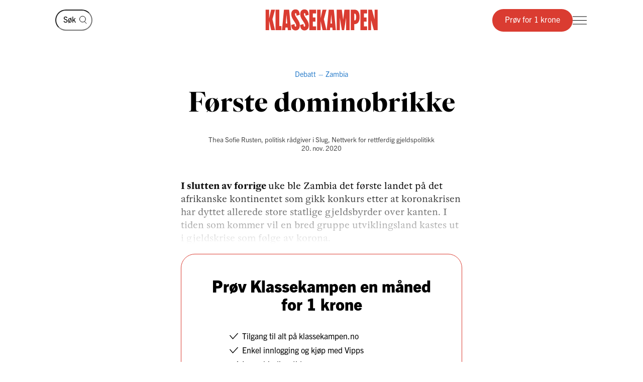

--- FILE ---
content_type: text/html; charset=utf-8
request_url: https://klassekampen.no/artikkel/2020-11-20/debatt-forste-dominobrikke
body_size: 18487
content:
<!DOCTYPE html><html lang="nb"><head><meta charSet="utf-8"/><meta name="viewport" content="width=device-width, initial-scale=1"/><meta name="mbl:login" content="0"/><title>Første dominobrikke  | Klassekampen</title><meta property="og:title" content="Første dominobrikke "/><meta name="twitter:title" content="Første dominobrikke  | Klassekampen"/><meta name="description" content="I slutten av forrige uke ble Zambia det første landet på det afrikanske kontinentet som gikk konkurs etter at koronakrisen har dyttet allerede store s..."/><meta property="og:description" content="I slutten av forrige uke ble Zambia det første landet på det afrikanske kontinentet som gikk konkurs etter at koronakrisen har dyttet allerede store s..."/><meta name="twitter:description" content="I slutten av forrige uke ble Zambia det første landet på det afrikanske kontinentet som gikk konkurs etter at koronakrisen har dyttet allerede store s..."/><meta property="og:type" content="article"/><meta property="fb:app_id" content="473273586209925"/><meta name="image" content="https://klassekampen.no/static/images/sharing/default-2023.jpg"/><meta property="og:image" content="https://klassekampen.no/static/images/sharing/default-2023.jpg"/><meta property="twitter:image" content="https://klassekampen.no/static/images/sharing/default-2023.jpg"/><meta name="twitter:card" content="summary"/><meta name="twitter:site" content="@Klassekampen"/><script type="application/ld+json">{"@context":"https://schema.org","@type":"NewsArticle","datePublished":"2020-11-20T01:00:00Z","dateUpdated":"2024-09-27T15:36:57Z","headline":"Første dominobrikke ","description":"I slutten av forrige uke ble Zambia det første landet på det afrikanske kontinentet som gikk konkurs etter at koronakrisen har dyttet allerede store s...","articleSection":"Meninger","author":[{"@type":"Person","name":"Thea Sofie Rusten"}],"isAccessibleForFree":false,"hasPart":{"@type":"WebPageElement","isAccessibleForFree":false,"cssSelector":".paywalled-content"}}</script><link rel="canonical" href="https://klassekampen.no/artikkel/2020-11-20/debatt-forste-dominobrikke"/><meta name="next-head-count" content="18"/><meta charSet="utf-8"/><meta name="apple-mobile-web-app-capable" content="no"/><meta name="apple-mobile-web-app-status-bar-style" content="black"/><meta name="color-scheme" content="light"/><link rel="shortcut icon" href="/static/icons/favicon-32x32.png"/><meta name="facebook-domain-verification" content="8imxir772nedptkrzad6jb06hjko9z"/><link rel="apple-touch-icon" sizes="180x180" href="/static/icons/apple-touch-icon.png"/><link rel="apple-touch-icon-precomposed" sizes="192x192" href="/static/icons/venstresidas_dagsavis_192x192.png"/><link rel="preload" href="/_next/static/css/667c41f690c093e0.css" as="style"/><link rel="stylesheet" href="/_next/static/css/667c41f690c093e0.css" data-n-g=""/><link rel="preload" href="/_next/static/css/5d340db8a6004873.css" as="style"/><link rel="stylesheet" href="/_next/static/css/5d340db8a6004873.css" data-n-p=""/><link rel="preload" href="/_next/static/css/493cfac778b60dad.css" as="style"/><link rel="stylesheet" href="/_next/static/css/493cfac778b60dad.css" data-n-p=""/><link rel="preload" href="/_next/static/css/774751fdb5ec911f.css" as="style"/><link rel="stylesheet" href="/_next/static/css/774751fdb5ec911f.css" data-n-p=""/><link rel="preload" href="/_next/static/css/235c2554f761207d.css" as="style"/><link rel="stylesheet" href="/_next/static/css/235c2554f761207d.css" data-n-p=""/><link rel="preload" href="/_next/static/css/99614fa85475ea6d.css" as="style"/><link rel="stylesheet" href="/_next/static/css/99614fa85475ea6d.css" data-n-p=""/><link rel="preload" href="/_next/static/css/6e1548d91c8f2ed3.css" as="style"/><link rel="stylesheet" href="/_next/static/css/6e1548d91c8f2ed3.css" data-n-p=""/><noscript data-n-css=""></noscript><script defer="" nomodule="" src="/_next/static/chunks/polyfills-c67a75d1b6f99dc8.js"></script><script src="/_next/static/chunks/webpack-84fedec6017f5500.js" defer=""></script><script src="/_next/static/chunks/framework-965025c8314df139.js" defer=""></script><script src="/_next/static/chunks/main-569db0ee3cc01ce0.js" defer=""></script><script src="/_next/static/chunks/pages/_app-5b584b2f577d759f.js" defer=""></script><script src="/_next/static/chunks/d54f3f0c-05952d56cb058eab.js" defer=""></script><script src="/_next/static/chunks/393-6eb18ec34beb1483.js" defer=""></script><script src="/_next/static/chunks/31-392825100d7d5677.js" defer=""></script><script src="/_next/static/chunks/245-3b432cf3599ebe18.js" defer=""></script><script src="/_next/static/chunks/748-63234ef394929971.js" defer=""></script><script src="/_next/static/chunks/99-6cf61f6c9da9afa8.js" defer=""></script><script src="/_next/static/chunks/690-dd8f48e98b4d75b8.js" defer=""></script><script src="/_next/static/chunks/839-695aacbdac35abd4.js" defer=""></script><script src="/_next/static/chunks/689-4009a44552568cf2.js" defer=""></script><script src="/_next/static/chunks/147-eec30dcfb82c2209.js" defer=""></script><script src="/_next/static/chunks/227-b44780eace1c2005.js" defer=""></script><script src="/_next/static/chunks/547-676279a8b7f33b86.js" defer=""></script><script src="/_next/static/chunks/pages/artikkel/%5B%5B...params%5D%5D-1b9245335733d0df.js" defer=""></script><script src="/_next/static/8fYr8j6AB3KWqUIUi4h91/_buildManifest.js" defer=""></script><script src="/_next/static/8fYr8j6AB3KWqUIUi4h91/_ssgManifest.js" defer=""></script></head><body><noscript><iframe src="https://www.googletagmanager.com/ns.html?id=GTM-WCDDSJR"
height="0" width="0" style="display:none;visibility:hidden"></iframe></noscript><div id="__next"><main class="Page_feature-page__55t5A Page_feature-page--spaced-bottom__WPOEw"><nav class="Header_header__AAqUc" data-ignore-page-swipe="true"><div class="Styles_container__ORhdr Header_header__content__gcyvT"><a class="HeaderSearch_header-search__link__4dVC6" aria-label="Søk" href="/s%C3%B8k"><svg viewBox="0 0 15 17" style="width:15px;height:17px"><g><circle cx="6.42838" cy="7.07096" r="5.92838" class="Styles_icon__line__u86Yb"></circle><line x1="10.0684" y1="11.7187" x2="14.354" y2="16.0043" class="Styles_icon__line__u86Yb"></line></g></svg></a><form class="HeaderSearch_header-search__cWJUw"><input class="HeaderSearch_header-search__input__ngihg" type="search" placeholder="Søk" aria-label="Søk" value=""/><button class="HeaderSearch_header-search__button__TE8BQ" type="submit" aria-label="Søk" tabindex="-1"><svg viewBox="0 0 15 17" style="width:15px;height:17px"><g><circle cx="6.42838" cy="7.07096" r="5.92838" class="Styles_icon__line__u86Yb"></circle><line x1="10.0684" y1="11.7187" x2="14.354" y2="16.0043" class="Styles_icon__line__u86Yb"></line></g></svg></button></form><a class="Header_header__logo___eegL" href="/"><figure class="Styles_logo__idO_B Styles_logo--fluid__R8Bn3 Header_header__brand__0EPZb"><svg viewBox="0 0 201 39" class="Styles_logo__svg__epJZt Styles_logo__svg--large__aW1jC"><title>Klassekampen</title><path d="M183.903 37.9992H189.193V20.1763L193.992 38.0029H200.75V1.12608H195.46V18.8528L190.661 1.12608H183.903V37.9992ZM182.044 37.9992V31.2412H176.262V22.6237H181.06V15.13H176.262V7.88406H182.04V1.12608H169.992V37.9992H182.044ZM159.123 8.37206H160.002C161.326 8.37206 162.354 9.83974 162.354 14.4461C162.354 19.0007 161.326 20.5202 160.002 20.5202H159.123V8.37206ZM152.853 37.9992H159.123V27.2264H159.807C164.753 27.2264 168.62 23.4555 168.62 14.4461C168.62 5.09288 164.753 1.12608 159.807 1.12608H152.853V37.9992ZM127.584 37.9992H133.362V16.1097L136.889 37.9992H140.904L144.431 16.1097V37.9992H150.701V1.12608H141.496L139.144 19.3926L136.793 1.12608H127.588V37.9992H127.584ZM116.615 26.0027L117.939 9.79168L119.262 26.0027H116.615ZM109.758 37.9992H115.636L116.028 33.3485H119.846L120.238 37.9992H126.213L122.59 1.12238H113.384L109.758 37.9992ZM92.6186 37.9992H98.8886V21.4961L102.415 37.9992H109.369L104.715 18.265L109.366 1.12608H102.316L98.8886 16.6975V1.12608H92.6186V37.9992ZM78.7108 37.9992H90.7591V31.2412H84.9808V22.6237H89.7794V15.13H84.9808V7.88406H90.7591V1.12608H78.7108V37.9992ZM62.3038 28.6978C62.7918 36.3874 66.0266 38.5427 70.1894 38.5427C75.036 38.5427 77.8272 35.1156 77.8272 29.0416C77.8272 20.3723 69.0618 14.3019 69.0618 9.01162C69.0618 7.78794 69.7457 7.34801 70.3335 7.34801C71.4093 7.34801 71.853 8.76763 71.853 12.0505L77.6313 10.4349C77.1433 2.74533 74.0563 0.590027 70.0415 0.590027C65.2909 0.590027 62.4998 4.06514 62.4998 9.1595C62.4998 18.4166 71.365 24.243 71.365 30.1174C71.365 31.293 70.6811 31.781 70.0932 31.781C68.8696 31.781 68.3779 30.3614 68.3779 27.0785L62.3038 28.6978ZM46.2924 28.6978C46.7804 36.3874 50.0152 38.5427 54.178 38.5427C59.0246 38.5427 61.8158 35.1156 61.8158 29.0416C61.8158 20.3723 53.0504 14.3019 53.0504 9.01162C53.0504 7.78794 53.7343 7.34801 54.3222 7.34801C55.398 7.34801 55.8416 8.76763 55.8416 12.0505L61.6199 10.4349C61.1319 2.74533 58.045 0.590027 54.0301 0.590027C49.2795 0.590027 46.4884 4.06514 46.4884 9.1595C46.4884 18.4166 55.3536 24.243 55.3536 30.1174C55.3536 31.293 54.6697 31.781 54.0819 31.781C52.8582 31.781 52.3665 30.3614 52.3665 27.0785L46.2924 28.6978ZM36.6915 26.0027L38.015 9.79168L39.3385 26.0027H36.6915ZM29.8374 37.9992H35.7155L36.1074 33.3485H39.9263L40.3182 37.9992H46.2924L42.6694 1.12238H33.4641L29.8374 37.9992ZM18.4768 37.9992H28.9575V30.5092H25.0388V1.12608H18.4768V37.9992ZM0.75 1.12608V38.0029H7.01629V21.4961L10.5432 37.9992H17.4971L12.8426 18.265L17.4971 1.12608H10.4433L7.01629 16.6975V1.12608H0.75Z"></path></svg><svg viewBox="0 0 33 38" class="Styles_logo__svg__epJZt Styles_logo__svg--small__YXWPS"><path d="M6.29445 0L6.32962 13.3482L9.28344 0C9.28344 0 13.257 0 15.2262 0L11.112 17.0561L16.2109 37.82H9.63509L6.18896 22.2471V37.82H0V0H6.29445Z"></path><path d="M22.8921 0L22.9273 13.3482L25.9163 0C25.9163 0 29.8899 0 31.8591 0L27.7448 17.0561L32.8437 37.82H26.2327L22.7866 22.2471V37.82H16.5977V0H22.8921Z"></path></svg></figure></a><div class="Header_header__actions__1fc18"><button type="button" class="Header_header__toggle__RCy9x" aria-label="Meny" aria-expanded="false"><div class="Header_header__toggle-icon__Ryi0d"><span class="Header_header__toggle-line__Q8Pac Header_header__toggle-line--1__5ye3F"></span><span class="Header_header__toggle-line__Q8Pac Header_header__toggle-line--2__s6QBB"></span><span class="Header_header__toggle-line__Q8Pac Header_header__toggle-line--3__KtfBn"></span></div></button></div></div><div class="Menu_menu__JKc1s" data-animation="entered"></div></nav><div class="Page_feature-page__content__3b9bN"><div class="Styles_container__ORhdr"><article class="Styles_article__T5b0y  Styles_article--meninger__ytRwN" id="full-article-2020-11-20__1000380970"><div><header class="Cover_cover__J15Ft Cover_cover--opinion__nGnXH"><span class="Cover_cover__subjects__ywmkx"><a class="Cover_cover__subject__f_svz Cover_cover__subject--link__GTuza" href="/meninger/innlegg#debatt">Debatt</a><strong class="Cover_cover__subject__f_svz">Zambia</strong></span><h1 class="Cover_cover__title__4XQ7o">Første dominobrikke </h1><div class="Styles_article__byline__hMtHJ"><span class="Styles_article__authors__4v5GJ"><span class="Styles_article__author__8PZso "><span>Thea Sofie Rusten</span><span class="Styles_article__author-info__kzxna Styles_article__author-info--additional__fNQaB">, politisk rådgiver i Slug, Nettverk for rettferdig gjeldspolitikk</span></span></span><a class="Styles_article__date__JzWx5" href="/utgave/2020-11-20/debatt-forste-dominobrikke"><time>20. nov. 2020</time></a></div></header><div id="full-article-content-2020-11-20__1000380970"><div class="paywalled-content"><div class="Styles_article__content__1Su1y"><p class="Styles_article__text__uU94g"><strong>I slutten av forrige </strong>uke ble Zambia det første landet på det afrikanske kontinentet som gikk konkurs etter at koronakrisen har dyttet allerede store statlige gjeldsbyrder over kanten. I tiden som kommer vil en bred gruppe utviklingsland kastes ut i gjeldskrise som følge av korona.</p></div></div><div class="Styles_paywall__NUrBO"><div class="Styles_paywall__wrapper__Ncq8_"><h2 class="Styles_paywall__title__9fyJO">Du må være abonnent for å lese denne artikkelen</h2><div class="Styles_paywall__animation-wrapper__j_QuE"><div class="Styles_paywall__animation__MP2xQ" data-animation="entered"><div class="Styles_paywall__content__PH3ZE"><div class="Styles_paywall__preamble__JkXg9"></div><div class="Styles_paywall__action__By3_3"><a class="Styles_button__q35eD Styles_button--primary__zlK_2 Styles_button--medium__8xd0D Styles_paywall__button__oslfX" href="/abonnement">Bli abonnent</a></div></div></div></div><svg width="56" height="15" viewBox="0 0 56 15" fill="none" xmlns="http://www.w3.org/2000/svg" class="Styles_paywall__vipps__zDAoh"><path d="M2.81392 0.282227L5.20575 7.27012L7.55068 0.282227H10.3177L6.19062 10.6468H4.12708L0 0.282227H2.81392Z" fill="currentColor"></path><path d="M16.5558 9.00459C18.291 9.00459 19.2759 8.16042 20.2139 6.94105C20.7297 6.28447 21.3863 6.14378 21.8553 6.51897C22.3243 6.89415 22.3712 7.59764 21.8553 8.25422C20.4952 10.0364 18.76 11.115 16.5558 11.115C14.1639 11.115 12.0535 9.80187 10.5996 7.50384C10.1775 6.89416 10.2713 6.23757 10.7403 5.90928C11.2093 5.58099 11.9128 5.72169 12.3349 6.37827C13.3666 7.92593 14.7736 9.00459 16.5558 9.00459ZM19.7918 3.23606C19.7918 4.08024 19.1352 4.64302 18.3848 4.64302C17.6344 4.64302 16.9778 4.08024 16.9778 3.23606C16.9778 2.39189 17.6344 1.8291 18.3848 1.8291C19.1352 1.8291 19.7918 2.43878 19.7918 3.23606Z" fill="currentColor"></path><path d="M26.4046 0.281392V1.68835C27.1081 0.70348 28.1868 0 29.7813 0C31.798 0 34.1429 1.68835 34.1429 5.29955C34.1429 9.09834 31.8918 10.9274 29.5468 10.9274C28.3275 10.9274 27.2019 10.4584 26.3577 9.28593V14.2572H23.8252V0.281392H26.4046ZM26.4046 5.44024C26.4046 7.55068 27.624 8.67625 28.984 8.67625C30.2972 8.67625 31.6104 7.64448 31.6104 5.44024C31.6104 3.2829 30.2972 2.25114 28.984 2.25114C27.6709 2.25114 26.4046 3.23601 26.4046 5.44024Z" fill="currentColor"></path><path d="M38.598 0.281392V1.68835C39.3015 0.70348 40.3801 0 41.9747 0C43.9913 0 46.3363 1.68835 46.3363 5.29955C46.3363 9.09834 44.0851 10.9274 41.7402 10.9274C40.5208 10.9274 39.3953 10.4584 38.5511 9.28593V14.2572H36.0186V0.281392H38.598ZM38.598 5.44024C38.598 7.55068 39.8173 8.67625 41.1774 8.67625C42.4906 8.67625 43.8037 7.64448 43.8037 5.44024C43.8037 3.2829 42.4906 2.25114 41.1774 2.25114C39.8173 2.25114 38.598 3.23601 38.598 5.44024Z" fill="currentColor"></path><path d="M51.7297 0C53.8402 0 55.3409 0.984872 55.9975 3.4236L53.6995 3.79879C53.6526 2.57943 52.9022 2.15734 51.7766 2.15734C50.9324 2.15734 50.2759 2.53253 50.2759 3.14221C50.2759 3.6112 50.6041 4.08018 51.589 4.26778L53.3243 4.59607C55.0126 4.92436 55.9506 6.04992 55.9506 7.55068C55.9506 9.80182 53.9339 10.9274 52.0111 10.9274C49.9945 10.9274 47.7433 9.89561 47.415 7.36309L49.7131 6.9879C49.8538 8.30106 50.651 8.77005 51.9642 8.77005C52.9491 8.77005 53.6057 8.39486 53.6057 7.78517C53.6057 7.22239 53.2774 6.8003 52.1987 6.61271L50.6041 6.33132C48.9158 6.00303 47.884 4.83056 47.884 3.3298C47.9309 0.984871 50.0414 0 51.7297 0Z" fill="currentColor"></path></svg></div><svg width="56" height="15" viewBox="0 0 56 15" fill="none" xmlns="http://www.w3.org/2000/svg" class="Styles_paywall__vipps__zDAoh Styles_paywall__vipps--mobile__iXxl4"><path d="M2.81392 0.282227L5.20575 7.27012L7.55068 0.282227H10.3177L6.19062 10.6468H4.12708L0 0.282227H2.81392Z" fill="currentColor"></path><path d="M16.5558 9.00459C18.291 9.00459 19.2759 8.16042 20.2139 6.94105C20.7297 6.28447 21.3863 6.14378 21.8553 6.51897C22.3243 6.89415 22.3712 7.59764 21.8553 8.25422C20.4952 10.0364 18.76 11.115 16.5558 11.115C14.1639 11.115 12.0535 9.80187 10.5996 7.50384C10.1775 6.89416 10.2713 6.23757 10.7403 5.90928C11.2093 5.58099 11.9128 5.72169 12.3349 6.37827C13.3666 7.92593 14.7736 9.00459 16.5558 9.00459ZM19.7918 3.23606C19.7918 4.08024 19.1352 4.64302 18.3848 4.64302C17.6344 4.64302 16.9778 4.08024 16.9778 3.23606C16.9778 2.39189 17.6344 1.8291 18.3848 1.8291C19.1352 1.8291 19.7918 2.43878 19.7918 3.23606Z" fill="currentColor"></path><path d="M26.4046 0.281392V1.68835C27.1081 0.70348 28.1868 0 29.7813 0C31.798 0 34.1429 1.68835 34.1429 5.29955C34.1429 9.09834 31.8918 10.9274 29.5468 10.9274C28.3275 10.9274 27.2019 10.4584 26.3577 9.28593V14.2572H23.8252V0.281392H26.4046ZM26.4046 5.44024C26.4046 7.55068 27.624 8.67625 28.984 8.67625C30.2972 8.67625 31.6104 7.64448 31.6104 5.44024C31.6104 3.2829 30.2972 2.25114 28.984 2.25114C27.6709 2.25114 26.4046 3.23601 26.4046 5.44024Z" fill="currentColor"></path><path d="M38.598 0.281392V1.68835C39.3015 0.70348 40.3801 0 41.9747 0C43.9913 0 46.3363 1.68835 46.3363 5.29955C46.3363 9.09834 44.0851 10.9274 41.7402 10.9274C40.5208 10.9274 39.3953 10.4584 38.5511 9.28593V14.2572H36.0186V0.281392H38.598ZM38.598 5.44024C38.598 7.55068 39.8173 8.67625 41.1774 8.67625C42.4906 8.67625 43.8037 7.64448 43.8037 5.44024C43.8037 3.2829 42.4906 2.25114 41.1774 2.25114C39.8173 2.25114 38.598 3.23601 38.598 5.44024Z" fill="currentColor"></path><path d="M51.7297 0C53.8402 0 55.3409 0.984872 55.9975 3.4236L53.6995 3.79879C53.6526 2.57943 52.9022 2.15734 51.7766 2.15734C50.9324 2.15734 50.2759 2.53253 50.2759 3.14221C50.2759 3.6112 50.6041 4.08018 51.589 4.26778L53.3243 4.59607C55.0126 4.92436 55.9506 6.04992 55.9506 7.55068C55.9506 9.80182 53.9339 10.9274 52.0111 10.9274C49.9945 10.9274 47.7433 9.89561 47.415 7.36309L49.7131 6.9879C49.8538 8.30106 50.651 8.77005 51.9642 8.77005C52.9491 8.77005 53.6057 8.39486 53.6057 7.78517C53.6057 7.22239 53.2774 6.8003 52.1987 6.61271L50.6041 6.33132C48.9158 6.00303 47.884 4.83056 47.884 3.3298C47.9309 0.984871 50.0414 0 51.7297 0Z" fill="currentColor"></path></svg><p class="Styles_paywall__login___f_MB">Allerede abonnent?<!-- --> <a href="https://klassekampen.no/api//login?returnUrl=https%3A%2F%2Fklassekampen.no" class="Styles_paywall__link__1ujLy">Logg inn</a></p></div></div></div></article></div><section class="Styles_article-list__8MK7u Styles_article-list--first__YLOX_ Styles_article-list--grid-3__fgF_7 Styles_article-list--related__wVFmA Styles_article-list--meninger__w1EjA"><header class="Styles_container__ORhdr Styles_article-list__header__wh8kT"><h2 class="Styles_article-list__main-title__sbH0i">Debatt</h2></header><div class="Styles_container__ORhdr Styles_article-list__list__58vOH"><a class="Styles_article-list__item__JoqFZ Styles_article-list__item--no-image__0MMHv Styles_article-list__item--meninger__XlUnL Styles_article-list__item--debatt__hEAYV article-2025-11-01__29354f69-f598-45ea-8ad2-6c639530a4bd" href="/artikkel/2025-11-01/debatt-utdatert-likestillingslov"><div class="Styles_aspect-ratio-image__6bCxc Styles_article-list__image__Q5Bo1"><span class="Styles_aspect-ratio-image__aspect-ratio__rHY1n" style="padding-top:calc(100% / 1.5)"></span></div><div class="Styles_article-list__content__ROUXY"><div class="Styles_article-list__meta__MDEkF"><span class="Styles_article-list__subject__Rlav5">Likestilling</span><time class="Styles_article-list__date__uAfFk">1. nov.</time></div><h3 class="Styles_article-list__title__oruLz">Utdatert likestillings­­lov?</h3><p class="Styles_article-list__preamble__dWbAo">Leiar i Reform- ressurssenter for menn, Are Saastad, argumenterer i Klassekampen 20. oktober for at likestillings- og diskrimineringslova må endrast, slik at kvinner ikkje skal bli gitt eit særskilt vern i lova. Men Saastad går ikkje inn på kjerna i kvinneundertrykkinga, som er vald retta mot kvinner fordi vi er kvinner.

Det gjeld vald i nære relasjonar, valdtekt og partnardrap, og det gjeld porno, prostitusjon og menneskehandel. I NOU 2024:4, blir det grundig dokumentert at vald og valdtekt av kvinner er eit likestillingsproblem, eit folkehelseproblem og eit stadig uløyst samfunnsproblem. Undersøkingar viser at kvar femte kvinne risikerer å bli valdteken i løpet av livet. Talet for unge jenter er aukande.</p><span class="Styles_article-list__byline__0GvYh "><span class="Styles_article-list__author__x0Fbe">Arna Meisfjord</span></span></div></a><a class="Styles_article-list__item__JoqFZ Styles_article-list__item--no-image__0MMHv Styles_article-list__item--meninger__XlUnL Styles_article-list__item--debatt__hEAYV article-2025-11-01__2c4066b6-5ca6-4d8c-8beb-f9a60e071ed8" href="/artikkel/2025-11-01/debatt-kommuneokonomien-et-losningsforslag"><div class="Styles_aspect-ratio-image__6bCxc Styles_article-list__image__Q5Bo1"><span class="Styles_aspect-ratio-image__aspect-ratio__rHY1n" style="padding-top:calc(100% / 1.5)"></span></div><div class="Styles_article-list__content__ROUXY"><div class="Styles_article-list__meta__MDEkF"><span class="Styles_article-list__subject__Rlav5">Statsbudsjettet</span><time class="Styles_article-list__date__uAfFk">1. nov.</time></div><h3 class="Styles_article-list__title__oruLz">Kommune­øko­no­mien: et løsnings­forslag</h3><p class="Styles_article-list__preamble__dWbAo">Vi leser og hører om det hver dag: Norske kommuner er unisone i fortvilelsen over tynnslitte kommunebudsjetter. En langsiktig løsning ligger rett foran nesa vår.

Norske kommuner hadde i 2024 en gjeld på 719 milliarder kroner. Kommunene betalte til sammen 30 milliarder i renter på gjelda. Det vil si 4,2 prosent i gjennomsnittlig rente (SSB-tabell 12137,13551). Lånene er fordelt på offentlige banker og private banker. Med en bevegelig rente er det det vanskelig for kommunene å budsjettere over et lengre tidsrom, da kostnadene år for år kan gjøre store hopp.

Det beste vil være at rentesituasjonen er stabil over tid.</p><span class="Styles_article-list__byline__0GvYh "><span class="Styles_article-list__author__x0Fbe">Bjørn Rønbeck</span></span></div></a><a class="Styles_article-list__item__JoqFZ Styles_article-list__item--no-image__0MMHv Styles_article-list__item--meninger__XlUnL Styles_article-list__item--debatt__hEAYV article-2025-11-01__3bc79002-575f-4478-b8e6-a743ff2d98eb" href="/artikkel/2025-11-01/debatt-slik-gar-partiene-etter-de-yngste-stemmene"><div class="Styles_aspect-ratio-image__6bCxc Styles_article-list__image__Q5Bo1"><span class="Styles_aspect-ratio-image__aspect-ratio__rHY1n" style="padding-top:calc(100% / 1.5);background-image:url([data-uri])"></span></div><div class="Styles_article-list__content__ROUXY"><div class="Styles_article-list__meta__MDEkF"><span class="Styles_article-list__subject__Rlav5">Politisk reklame</span><time class="Styles_article-list__date__uAfFk">1. nov.</time></div><h3 class="Styles_article-list__title__oruLz">Slik går partiene etter de yngste stemmene</h3><p class="Styles_article-list__preamble__dWbAo Styles_article-list__preamble--shorter__tHyY2">På Snapchat alene brukte partiene over åtte millioner kroner under valgkampen i 2025. Annonsene i feeden din kan ha vært helt ulike annonsene i feeden min. Samfunnet er preget av polariserende algoritmer på sosiale medier, som trekker frem provoserende innhold. Det gir oss ulike feeder ut ifra blant annet interesser og kjønn. Dette er kjent for de aller fleste. Men var du klar over hvor målrettet disse kategoriene også utnyttes av politiske partier?

Glad i kunst? MDG prøvde å nå akkurat deg.

Driver du en liten bedrift? Venstre rettet annonser mot deg.

Drar du ofte på byen? SV ville ha din stemme i år.

Her er de mest oppsiktsvekkende funnene: Ap, Høyre og Frp sto for 8 av 10 annonsekroner på Snapchat.</p><span class="Styles_article-list__byline__0GvYh "><span class="Styles_article-list__author__x0Fbe">Snorre Kristiansen</span></span></div></a></div><footer class="Styles_article-list__more__mrP26"><a class="Styles_button__q35eD Styles_button--medium__8xd0D Styles_article-list__button__f6L6U" href="/meninger/innlegg#debatt">Se mer</a></footer></section></div><footer class="Styles_container__ORhdr Footer_footer__hfES8"><div><!-- “If you can't make it good, make it BIG. If you can't make it big, make it RED!” — Paul Rand --></div><div class="Footer_footer__wrapper__jNVTR"><div class="Footer_footer__content__XWHt_"><nav class="Footer_footer__links__4dIeS"><a class="Footer_footer__link__ygLnC Footer_footer__link--promoted__RDZlR" href="/kontakt">Ta kontakt</a><a class="Footer_footer__link__ygLnC Footer_footer__link--promoted__RDZlR" href="https://undefined/login?to=%2Fmin_side">Min side</a><a class="Footer_footer__link__ygLnC Footer_footer__link--promoted__RDZlR" href="/side/personvern">Personvernerklæring</a><a class="Footer_footer__link__ygLnC Footer_footer__link--promoted__RDZlR" href="/side/apenhetslov">Åpenhetsloven</a><a class="Footer_footer__link__ygLnC Footer_footer__link--promoted__RDZlR" href="/side/abonnementsvilkar">Abonnementsvilkår</a></nav><div><a href="tel:21093000" class="Footer_footer__info__HSXmi"><svg viewBox="0 0 25 26" style="width:25px;height:26px" class="Footer_footer__icon__3JHIU"><circle cx="8.70435" cy="8.07282" r="6.29243" class="Styles_icon__line__u86Yb" vector-effect="non-scaling-stroke"></circle><path d="M17.7553 8.07397H25.0006" class="Styles_icon__line__u86Yb" vector-effect="non-scaling-stroke"></path><path d="M17.5252 5.98267L22.5626 0.945269" class="Styles_icon__line__u86Yb" vector-effect="non-scaling-stroke"></path><path d="M17.5252 10.277L22.5626 15.3144" class="Styles_icon__line__u86Yb" vector-effect="non-scaling-stroke"></path><path d="M1 25.7341V16.6775H15.9433V25.7341" class="Styles_icon__line__u86Yb" vector-effect="non-scaling-stroke"></path><path d="M4.17041 25.7341V16.6775H12.7742V25.7341" class="Styles_icon__line__u86Yb" vector-effect="non-scaling-stroke"></path></svg>Sentralbord: 21 09 30 00<svg viewBox="0 0 10 16" style="width:10px;height:16px" class="Footer_footer__chevron__pOF0o"><path d="M1 1L7.98677 7.98677L1 14.9735" class="Styles_icon__line__u86Yb"></path></svg></a><a href="tel:21093001" class="Footer_footer__info__HSXmi"><svg viewBox="0 0 25 26" style="width:25px;height:26px" class="Footer_footer__icon__3JHIU"><circle cx="8.70435" cy="8.07282" r="6.29243" class="Styles_icon__line__u86Yb" vector-effect="non-scaling-stroke"></circle><path d="M17.7553 8.07397H25.0006" class="Styles_icon__line__u86Yb" vector-effect="non-scaling-stroke"></path><path d="M17.5252 5.98267L22.5626 0.945269" class="Styles_icon__line__u86Yb" vector-effect="non-scaling-stroke"></path><path d="M17.5252 10.277L22.5626 15.3144" class="Styles_icon__line__u86Yb" vector-effect="non-scaling-stroke"></path><path d="M1 25.7341V16.6775H15.9433V25.7341" class="Styles_icon__line__u86Yb" vector-effect="non-scaling-stroke"></path><path d="M4.17041 25.7341V16.6775H12.7742V25.7341" class="Styles_icon__line__u86Yb" vector-effect="non-scaling-stroke"></path></svg>Kundeservice: 21 09 30 01<svg viewBox="0 0 10 16" style="width:10px;height:16px" class="Footer_footer__chevron__pOF0o"><path d="M1 1L7.98677 7.98677L1 14.9735" class="Styles_icon__line__u86Yb"></path></svg></a><a href="mailto:klassekampen@klassekampen.no" target="_blank" rel="noopener noreferrer" class="Footer_footer__info__HSXmi"><svg viewBox="0 0 27 27" style="width:27px;height:27px" class="Footer_footer__icon__3JHIU"><path d="M11.2165 15.8107L25.7341 1.29304M6.74946 17.0519L3.77148 20.0298M9.35561 17.6723L4.3923 22.6356M9.97527 20.2781L6.99729 23.256M26 1L16.2483 25L11.2413 15.7589L2 10.7517L26 1Z" vector-effect="non-scaling-stroke" class="Styles_icon__line__u86Yb"></path></svg>klassekampen@klassekampen.no<svg viewBox="0 0 10 16" style="width:10px;height:16px" class="Footer_footer__chevron__pOF0o"><path d="M1 1L7.98677 7.98677L1 14.9735" class="Styles_icon__line__u86Yb"></path></svg></a><div class="Footer_footer__info__HSXmi Footer_footer__info--collapse__0hLUj"><button type="button" class="Footer_footer__toggle__ogC6b"><svg viewBox="0 0 18 22" style="width:18px;height:22px" class="Footer_footer__icon__3JHIU"><path d="M14.9622 3.39135C11.7593 0.202884 6.57981 0.202884 3.39135 3.39135C0.202884 6.57981 0.202884 11.7593 3.39135 14.9622L9.17675 20.7476L14.9622 14.9622C18.1506 11.7737 18.1506 6.59424 14.9622 3.39135ZM9.17675 11.2254C8.05141 11.2254 7.12806 10.3165 7.12806 9.17675C7.12806 8.03698 8.03698 7.12806 9.17675 7.12806C10.3165 7.12806 11.2254 8.03698 11.2254 9.17675C11.2254 10.3165 10.3165 11.2254 9.17675 11.2254Z" class="Styles_icon__line__u86Yb" stroke-miterlimit="10" vector-effect="non-scaling-stroke"></path></svg>Adresse<svg viewBox="0 0 10 16" style="width:10px;height:16px" class="Footer_footer__chevron__pOF0o Footer_footer__chevron--collapsed__fdR4G"><path d="M1 1L7.98677 7.98677L1 14.9735" class="Styles_icon__line__u86Yb"></path></svg></button><div class="Footer_footer__address__He9zo">Grønland 4<br/>Boks 9257 Grønland<br/>0134 Oslo<br/>Orgnr: 925 350 605</div></div></div><div class="Footer_footer__disclaimer__3u5Dr Footer_footer__disclaimer--desktop__pkoQH"><div>Klassekampen arbeider etter<!-- --> <a href="https://presse.no/pfu/etiske-regler/vaer-varsom-plakaten/" target="_blank" rel="noopener noreferrer" class="Footer_footer__link__ygLnC">Vær Varsom-plakatens regler</a> <!-- -->for god presseskikk.<br/>Ansvarlig redaktør er<!-- --> <a href="mailto:" class="Footer_footer__link__ygLnC"></a>.</div><a href="https://presse.no/pfu/etiske-regler/redaktorplakaten/" target="_blank" rel="noopener noreferrer" class="Footer_footer__badge__gfeTG"><svg viewBox="0 0 66 66" style="fill:currentColor;display:block;width:100px"><title>Logo: Redaktøransvar</title><path d="M19.2756 55.3619C19.2756 55.3619 24.8268 59.2517 33 59.2517C41.1731 59.2517 46.7243 55.3619 46.7243 55.3619V40.2007L33.7413 14.329V37.4507L35.0613 39.9293L33.018 43.3306L30.9748 39.9293L32.2948 37.4507V14.3471L19.3117 39.9474V55.3619H19.2756Z"></path><path d="M33 66C14.8093 66 0 51.1825 0 32.9819H1.10301C1.10301 50.5855 15.406 64.8964 33 64.8964C50.594 64.8964 64.897 50.5855 64.897 32.9819H66C66 51.1825 51.1907 66 33 66Z"></path><path d="M32.9999 59.3783C18.4438 59.3783 6.61803 47.5279 6.61803 32.9819H6.88926C6.88926 47.3832 18.6065 59.1069 32.9999 59.1069C47.3934 59.1069 59.1106 47.3832 59.1106 32.9819H59.3819C59.3819 47.546 47.538 59.3783 32.9999 59.3783Z"></path><path d="M0.180821 28.5855L0.560547 26.7039C0.705204 26.0164 1.0126 25.4736 1.48274 25.1661C1.89863 24.8766 2.45918 24.7861 3.1463 24.9309L3.20055 24.949C4.1589 25.148 4.64712 25.6907 4.86411 26.3421L7.66685 25.6907L7.37753 27.1019L4.91835 27.6447L4.80986 28.2055L7.07013 28.6578L6.81698 29.9243L0.180821 28.5855ZM3.81534 27.4638C3.96 26.7763 3.61644 26.3421 2.96548 26.1973C2.26027 26.0526 1.84438 26.3601 1.69972 27.0657L1.60931 27.5361L3.70685 27.9522L3.81534 27.4638Z"></path><path d="M1.89864 21.7649L3.29097 18.5264L4.39398 18.9968L3.50796 21.0593L4.95453 21.6744L5.73207 19.8471L6.83508 20.3175L6.05755 22.1448L7.54029 22.778L8.42631 20.6794L9.52933 21.1498L8.137 24.4244L1.89864 21.7649Z"></path><path d="M4.70139 15.921L5.65974 14.546C6.67235 13.0987 8.29974 12.9358 9.99947 14.148L10.126 14.2385C11.8258 15.4325 12.2236 17.0066 11.211 18.472L10.2526 19.847L4.70139 15.921ZM6.41919 15.5411L10.0356 18.0921L10.2345 17.8026C10.7589 17.0608 10.5781 16.1924 9.33043 15.324L9.2581 15.2697C8.02851 14.4013 7.14248 14.5279 6.6181 15.2697L6.41919 15.5411Z"></path><path d="M10.1441 9.20887L11.1024 8.32236L17.1057 12.0674L16.1293 12.972L14.8997 12.176L13.6158 13.352L14.303 14.6365L13.3627 15.5049L10.1441 9.20887ZM13.9052 11.5428L11.9884 10.2763L13.0734 12.3026L13.9052 11.5428Z"></path><path d="M14.755 5.51811L15.8761 4.86679L17.3227 7.3635L17.2865 4.05264L18.5884 3.29278L18.5161 6.65791L22.0421 9.15462L20.7402 9.8964L18.3172 8.19574L18.2991 9.08225L19.2575 10.7467L18.1364 11.398L14.755 5.51811Z"></path><path d="M22.2049 3.18423L20.9753 3.60034L20.5775 2.44245L24.2482 1.21219L24.646 2.37008L23.4164 2.7862L25.1885 8.0691L23.9589 8.48522L22.2049 3.18423Z"></path><path d="M31.4269 0L30.9749 1.04934C31.4088 1.57401 31.7162 2.33388 31.8247 3.29276L31.8428 3.50987C32.096 5.62664 31.2461 7.00164 29.7995 7.18257C29.3113 7.23684 28.8592 7.14638 28.4795 6.92928L28.3168 7.30921L27.3765 7.41776L27.8286 6.36842C27.3946 5.84375 27.0872 5.08388 26.9787 4.125L26.9606 3.90789C26.7075 1.79112 27.5573 0.416118 29.0039 0.235197C29.4921 0.180921 29.9442 0.271382 30.342 0.488487L30.5047 0.108553L31.4269 0ZM28.4614 4.90296L29.8538 1.66447C29.6368 1.46546 29.3836 1.375 29.1305 1.41118C28.4614 1.48355 28.0636 2.24342 28.2625 3.78125L28.2806 3.94408C28.3168 4.30592 28.3891 4.63158 28.4614 4.90296ZM30.559 3.65461L30.5409 3.49178C30.5047 3.11184 30.4324 2.78618 30.342 2.5148L28.9497 5.75329C29.1666 5.9523 29.4198 6.04276 29.691 6.00658C30.3601 5.93421 30.7579 5.17434 30.559 3.65461Z"></path><path d="M34.4466 0.0724349L36.3633 0.271448C37.0686 0.343816 37.6291 0.615198 37.9907 1.04941C38.3162 1.44743 38.4609 1.9902 38.3886 2.69579V2.75007C38.2801 3.70895 37.7918 4.2698 37.159 4.54118L38.0812 7.27309L36.6527 7.12836L35.8751 4.7402L35.3146 4.68592L35.0795 6.96553L33.7957 6.83888L34.4466 0.0724349ZM35.9113 3.5823C36.6165 3.65467 37.0143 3.27474 37.0866 2.62342C37.159 1.91783 36.8154 1.5198 36.1102 1.44743L35.622 1.39316L35.405 3.52803L35.9113 3.5823Z"></path><path d="M42.8729 1.57402L44.1206 1.99014L43.7589 9.06416L42.4932 8.64804L42.5836 7.18258L40.92 6.62172L40.1244 7.85199L38.9129 7.45396L42.8729 1.57402ZM42.6559 5.97041L42.8367 3.67271L41.5891 5.60856L42.6559 5.97041Z"></path><path d="M48.3879 3.81735L49.4186 4.45058L49.1293 8.61176L51.0641 5.44564L52.149 6.11505L48.6049 11.9045L47.6466 11.3256L47.954 6.98347L45.9288 10.2581L44.8438 9.58874L48.3879 3.81735Z"></path><path d="M50.0877 12.0131L51.3354 11.8141C51.3534 12.2121 51.3715 12.8273 51.7874 13.2253C52.131 13.5509 52.5469 13.5148 52.8181 13.2434C53.017 13.0263 53.0712 12.7549 52.8362 11.8865C52.5107 10.7286 52.4384 9.93253 53.0893 9.24503L53.1074 9.22694C53.903 8.3947 55.0241 8.4128 55.9101 9.24503C56.326 9.64306 56.7058 10.2944 56.7058 11.0723L55.44 11.2533C55.44 10.8914 55.3858 10.4029 55.0422 10.0773C54.7529 9.80589 54.3912 9.78779 54.1381 10.0411C53.9211 10.2763 53.8669 10.5477 54.1562 11.6151C54.4455 12.7006 54.4455 13.4243 53.8307 14.0756L53.8126 14.0937C53.017 14.944 51.8055 14.8898 50.9737 14.1118C50.4855 13.6414 50.1058 12.9539 50.0877 12.0131Z"></path><path d="M58.5682 12.0675L59.3638 13.1892L56.2718 16.699L60.5934 14.926L61.3709 16.0115L54.789 18.5083L54.0657 17.477L58.5682 12.0675Z"></path><path d="M63.0165 19.1956L63.5409 20.3897L58.08 24.8766L57.5376 23.6644L58.6767 22.7598L57.9715 21.1677L56.525 21.421L56.0006 20.245L63.0165 19.1956ZM59.617 21.9999L61.4252 20.5887L59.1469 20.9687L59.617 21.9999Z"></path><path d="M65.0417 24.75L65.4215 26.6315C65.5661 27.319 65.4757 27.9523 65.1683 28.4046C64.879 28.8207 64.4088 29.1283 63.7217 29.273L63.6675 29.2911C62.7091 29.472 62.0401 29.1644 61.588 28.6398L59.2373 30.3223L58.948 28.9112L61.0094 27.4638L60.9009 26.9029L58.6406 27.3552L58.3875 26.0888L65.0417 24.75ZM62.1305 27.1743C62.2752 27.8618 62.7634 28.1332 63.3963 28.0065C64.1015 27.8618 64.3727 27.4095 64.228 26.722L64.1376 26.2516L62.0401 26.6677L62.1305 27.1743Z"></path></svg></a></div></div><div class="Footer_footer__branding__FEDSR Footer_footer__branding--signup__99C9X"><a href="/" class="Footer_footer__logo__euzmO"><figure class="Styles_logo__idO_B Styles_logo--fluid__R8Bn3"><svg viewBox="0 0 201 39" class="Styles_logo__svg__epJZt Styles_logo__svg--large__aW1jC"><title>Klassekampen</title><path d="M183.903 37.9992H189.193V20.1763L193.992 38.0029H200.75V1.12608H195.46V18.8528L190.661 1.12608H183.903V37.9992ZM182.044 37.9992V31.2412H176.262V22.6237H181.06V15.13H176.262V7.88406H182.04V1.12608H169.992V37.9992H182.044ZM159.123 8.37206H160.002C161.326 8.37206 162.354 9.83974 162.354 14.4461C162.354 19.0007 161.326 20.5202 160.002 20.5202H159.123V8.37206ZM152.853 37.9992H159.123V27.2264H159.807C164.753 27.2264 168.62 23.4555 168.62 14.4461C168.62 5.09288 164.753 1.12608 159.807 1.12608H152.853V37.9992ZM127.584 37.9992H133.362V16.1097L136.889 37.9992H140.904L144.431 16.1097V37.9992H150.701V1.12608H141.496L139.144 19.3926L136.793 1.12608H127.588V37.9992H127.584ZM116.615 26.0027L117.939 9.79168L119.262 26.0027H116.615ZM109.758 37.9992H115.636L116.028 33.3485H119.846L120.238 37.9992H126.213L122.59 1.12238H113.384L109.758 37.9992ZM92.6186 37.9992H98.8886V21.4961L102.415 37.9992H109.369L104.715 18.265L109.366 1.12608H102.316L98.8886 16.6975V1.12608H92.6186V37.9992ZM78.7108 37.9992H90.7591V31.2412H84.9808V22.6237H89.7794V15.13H84.9808V7.88406H90.7591V1.12608H78.7108V37.9992ZM62.3038 28.6978C62.7918 36.3874 66.0266 38.5427 70.1894 38.5427C75.036 38.5427 77.8272 35.1156 77.8272 29.0416C77.8272 20.3723 69.0618 14.3019 69.0618 9.01162C69.0618 7.78794 69.7457 7.34801 70.3335 7.34801C71.4093 7.34801 71.853 8.76763 71.853 12.0505L77.6313 10.4349C77.1433 2.74533 74.0563 0.590027 70.0415 0.590027C65.2909 0.590027 62.4998 4.06514 62.4998 9.1595C62.4998 18.4166 71.365 24.243 71.365 30.1174C71.365 31.293 70.6811 31.781 70.0932 31.781C68.8696 31.781 68.3779 30.3614 68.3779 27.0785L62.3038 28.6978ZM46.2924 28.6978C46.7804 36.3874 50.0152 38.5427 54.178 38.5427C59.0246 38.5427 61.8158 35.1156 61.8158 29.0416C61.8158 20.3723 53.0504 14.3019 53.0504 9.01162C53.0504 7.78794 53.7343 7.34801 54.3222 7.34801C55.398 7.34801 55.8416 8.76763 55.8416 12.0505L61.6199 10.4349C61.1319 2.74533 58.045 0.590027 54.0301 0.590027C49.2795 0.590027 46.4884 4.06514 46.4884 9.1595C46.4884 18.4166 55.3536 24.243 55.3536 30.1174C55.3536 31.293 54.6697 31.781 54.0819 31.781C52.8582 31.781 52.3665 30.3614 52.3665 27.0785L46.2924 28.6978ZM36.6915 26.0027L38.015 9.79168L39.3385 26.0027H36.6915ZM29.8374 37.9992H35.7155L36.1074 33.3485H39.9263L40.3182 37.9992H46.2924L42.6694 1.12238H33.4641L29.8374 37.9992ZM18.4768 37.9992H28.9575V30.5092H25.0388V1.12608H18.4768V37.9992ZM0.75 1.12608V38.0029H7.01629V21.4961L10.5432 37.9992H17.4971L12.8426 18.265L17.4971 1.12608H10.4433L7.01629 16.6975V1.12608H0.75Z"></path></svg><svg viewBox="0 0 33 38" class="Styles_logo__svg__epJZt Styles_logo__svg--small__YXWPS"><path d="M6.29445 0L6.32962 13.3482L9.28344 0C9.28344 0 13.257 0 15.2262 0L11.112 17.0561L16.2109 37.82H9.63509L6.18896 22.2471V37.82H0V0H6.29445Z"></path><path d="M22.8921 0L22.9273 13.3482L25.9163 0C25.9163 0 29.8899 0 31.8591 0L27.7448 17.0561L32.8437 37.82H26.2327L22.7866 22.2471V37.82H16.5977V0H22.8921Z"></path></svg></figure></a><div class="Footer_footer__illustration__3v6A3"><a class="Styles_button__q35eD Styles_button--primary__zlK_2 Footer_footer__button__hdbYA" rel="noopener noreferrer" href="https://undefined/dagens/bli-abonnent">Bli abonnent</a><img src="/static/images/kaltenborn/nesehorn.svg" alt="" class="Footer_footer__image__M9g2T"/></div></div><div class="Footer_footer__disclaimer__3u5Dr Footer_footer__disclaimer--mobile__p6Isk"><div>Klassekampen arbeider etter<!-- --> <a href="https://presse.no/pfu/etiske-regler/vaer-varsom-plakaten/" target="_blank" rel="noopener noreferrer" class="Footer_footer__link__ygLnC">Vær Varsom-plakatens regler</a> <!-- -->for god presseskikk.<br/>Ansvarlig redaktør er<!-- --> <a href="mailto:" class="Footer_footer__link__ygLnC"></a>.</div><a href="https://presse.no/pfu/etiske-regler/redaktorplakaten/" target="_blank" rel="noopener noreferrer" class="Footer_footer__badge__gfeTG"><svg viewBox="0 0 66 66" style="fill:currentColor;display:block;width:100px"><title>Logo: Redaktøransvar</title><path d="M19.2756 55.3619C19.2756 55.3619 24.8268 59.2517 33 59.2517C41.1731 59.2517 46.7243 55.3619 46.7243 55.3619V40.2007L33.7413 14.329V37.4507L35.0613 39.9293L33.018 43.3306L30.9748 39.9293L32.2948 37.4507V14.3471L19.3117 39.9474V55.3619H19.2756Z"></path><path d="M33 66C14.8093 66 0 51.1825 0 32.9819H1.10301C1.10301 50.5855 15.406 64.8964 33 64.8964C50.594 64.8964 64.897 50.5855 64.897 32.9819H66C66 51.1825 51.1907 66 33 66Z"></path><path d="M32.9999 59.3783C18.4438 59.3783 6.61803 47.5279 6.61803 32.9819H6.88926C6.88926 47.3832 18.6065 59.1069 32.9999 59.1069C47.3934 59.1069 59.1106 47.3832 59.1106 32.9819H59.3819C59.3819 47.546 47.538 59.3783 32.9999 59.3783Z"></path><path d="M0.180821 28.5855L0.560547 26.7039C0.705204 26.0164 1.0126 25.4736 1.48274 25.1661C1.89863 24.8766 2.45918 24.7861 3.1463 24.9309L3.20055 24.949C4.1589 25.148 4.64712 25.6907 4.86411 26.3421L7.66685 25.6907L7.37753 27.1019L4.91835 27.6447L4.80986 28.2055L7.07013 28.6578L6.81698 29.9243L0.180821 28.5855ZM3.81534 27.4638C3.96 26.7763 3.61644 26.3421 2.96548 26.1973C2.26027 26.0526 1.84438 26.3601 1.69972 27.0657L1.60931 27.5361L3.70685 27.9522L3.81534 27.4638Z"></path><path d="M1.89864 21.7649L3.29097 18.5264L4.39398 18.9968L3.50796 21.0593L4.95453 21.6744L5.73207 19.8471L6.83508 20.3175L6.05755 22.1448L7.54029 22.778L8.42631 20.6794L9.52933 21.1498L8.137 24.4244L1.89864 21.7649Z"></path><path d="M4.70139 15.921L5.65974 14.546C6.67235 13.0987 8.29974 12.9358 9.99947 14.148L10.126 14.2385C11.8258 15.4325 12.2236 17.0066 11.211 18.472L10.2526 19.847L4.70139 15.921ZM6.41919 15.5411L10.0356 18.0921L10.2345 17.8026C10.7589 17.0608 10.5781 16.1924 9.33043 15.324L9.2581 15.2697C8.02851 14.4013 7.14248 14.5279 6.6181 15.2697L6.41919 15.5411Z"></path><path d="M10.1441 9.20887L11.1024 8.32236L17.1057 12.0674L16.1293 12.972L14.8997 12.176L13.6158 13.352L14.303 14.6365L13.3627 15.5049L10.1441 9.20887ZM13.9052 11.5428L11.9884 10.2763L13.0734 12.3026L13.9052 11.5428Z"></path><path d="M14.755 5.51811L15.8761 4.86679L17.3227 7.3635L17.2865 4.05264L18.5884 3.29278L18.5161 6.65791L22.0421 9.15462L20.7402 9.8964L18.3172 8.19574L18.2991 9.08225L19.2575 10.7467L18.1364 11.398L14.755 5.51811Z"></path><path d="M22.2049 3.18423L20.9753 3.60034L20.5775 2.44245L24.2482 1.21219L24.646 2.37008L23.4164 2.7862L25.1885 8.0691L23.9589 8.48522L22.2049 3.18423Z"></path><path d="M31.4269 0L30.9749 1.04934C31.4088 1.57401 31.7162 2.33388 31.8247 3.29276L31.8428 3.50987C32.096 5.62664 31.2461 7.00164 29.7995 7.18257C29.3113 7.23684 28.8592 7.14638 28.4795 6.92928L28.3168 7.30921L27.3765 7.41776L27.8286 6.36842C27.3946 5.84375 27.0872 5.08388 26.9787 4.125L26.9606 3.90789C26.7075 1.79112 27.5573 0.416118 29.0039 0.235197C29.4921 0.180921 29.9442 0.271382 30.342 0.488487L30.5047 0.108553L31.4269 0ZM28.4614 4.90296L29.8538 1.66447C29.6368 1.46546 29.3836 1.375 29.1305 1.41118C28.4614 1.48355 28.0636 2.24342 28.2625 3.78125L28.2806 3.94408C28.3168 4.30592 28.3891 4.63158 28.4614 4.90296ZM30.559 3.65461L30.5409 3.49178C30.5047 3.11184 30.4324 2.78618 30.342 2.5148L28.9497 5.75329C29.1666 5.9523 29.4198 6.04276 29.691 6.00658C30.3601 5.93421 30.7579 5.17434 30.559 3.65461Z"></path><path d="M34.4466 0.0724349L36.3633 0.271448C37.0686 0.343816 37.6291 0.615198 37.9907 1.04941C38.3162 1.44743 38.4609 1.9902 38.3886 2.69579V2.75007C38.2801 3.70895 37.7918 4.2698 37.159 4.54118L38.0812 7.27309L36.6527 7.12836L35.8751 4.7402L35.3146 4.68592L35.0795 6.96553L33.7957 6.83888L34.4466 0.0724349ZM35.9113 3.5823C36.6165 3.65467 37.0143 3.27474 37.0866 2.62342C37.159 1.91783 36.8154 1.5198 36.1102 1.44743L35.622 1.39316L35.405 3.52803L35.9113 3.5823Z"></path><path d="M42.8729 1.57402L44.1206 1.99014L43.7589 9.06416L42.4932 8.64804L42.5836 7.18258L40.92 6.62172L40.1244 7.85199L38.9129 7.45396L42.8729 1.57402ZM42.6559 5.97041L42.8367 3.67271L41.5891 5.60856L42.6559 5.97041Z"></path><path d="M48.3879 3.81735L49.4186 4.45058L49.1293 8.61176L51.0641 5.44564L52.149 6.11505L48.6049 11.9045L47.6466 11.3256L47.954 6.98347L45.9288 10.2581L44.8438 9.58874L48.3879 3.81735Z"></path><path d="M50.0877 12.0131L51.3354 11.8141C51.3534 12.2121 51.3715 12.8273 51.7874 13.2253C52.131 13.5509 52.5469 13.5148 52.8181 13.2434C53.017 13.0263 53.0712 12.7549 52.8362 11.8865C52.5107 10.7286 52.4384 9.93253 53.0893 9.24503L53.1074 9.22694C53.903 8.3947 55.0241 8.4128 55.9101 9.24503C56.326 9.64306 56.7058 10.2944 56.7058 11.0723L55.44 11.2533C55.44 10.8914 55.3858 10.4029 55.0422 10.0773C54.7529 9.80589 54.3912 9.78779 54.1381 10.0411C53.9211 10.2763 53.8669 10.5477 54.1562 11.6151C54.4455 12.7006 54.4455 13.4243 53.8307 14.0756L53.8126 14.0937C53.017 14.944 51.8055 14.8898 50.9737 14.1118C50.4855 13.6414 50.1058 12.9539 50.0877 12.0131Z"></path><path d="M58.5682 12.0675L59.3638 13.1892L56.2718 16.699L60.5934 14.926L61.3709 16.0115L54.789 18.5083L54.0657 17.477L58.5682 12.0675Z"></path><path d="M63.0165 19.1956L63.5409 20.3897L58.08 24.8766L57.5376 23.6644L58.6767 22.7598L57.9715 21.1677L56.525 21.421L56.0006 20.245L63.0165 19.1956ZM59.617 21.9999L61.4252 20.5887L59.1469 20.9687L59.617 21.9999Z"></path><path d="M65.0417 24.75L65.4215 26.6315C65.5661 27.319 65.4757 27.9523 65.1683 28.4046C64.879 28.8207 64.4088 29.1283 63.7217 29.273L63.6675 29.2911C62.7091 29.472 62.0401 29.1644 61.588 28.6398L59.2373 30.3223L58.948 28.9112L61.0094 27.4638L60.9009 26.9029L58.6406 27.3552L58.3875 26.0888L65.0417 24.75ZM62.1305 27.1743C62.2752 27.8618 62.7634 28.1332 63.3963 28.0065C64.1015 27.8618 64.3727 27.4095 64.228 26.722L64.1376 26.2516L62.0401 26.6677L62.1305 27.1743Z"></path></svg></a></div></div></footer></main></div><script id="__NEXT_DATA__" type="application/json">{"props":{"pageProps":{"article":{"_id":"2020-11-20__1000380970","_type":"article","_updatedAt":"2024-09-27T15:36:57Z","bylines":[{"_key":"wDwR-k9MQ0rkMqNhg86vI","info":"politisk rådgiver i Slug, Nettverk for rettferdig gjeldspolitikk","journalist":false,"name":"Thea Sofie Rusten","title":"","type":"tekst"}],"category":"Meninger","collections":[],"date":"2020-11-20T00:00:00+01:00","feedbackEmail":"thea@slettgjelda.no","isOpinion":true,"issueDate":"2020-11-20T01:00:00Z","issueId":"2020-11-20","openAccess":false,"prose":[{"_key":"a95939f4509c","_type":"block","children":[{"_key":"a95939f4509c0","_type":"span","marks":["strong"],"text":"I slutten av forrige "},{"_key":"a95939f4509c1","_type":"span","marks":[],"text":"uke ble Zambia det første landet på det afrikanske kontinentet som gikk konkurs etter at koronakrisen har dyttet allerede store statlige gjeldsbyrder over kanten. I tiden som kommer vil en bred gruppe utviklingsland kastes ut i gjeldskrise som følge av korona."}],"markDefs":[],"style":"normal"}],"size":"small","slug":"debatt-forste-dominobrikke","spaceIsImportant":false,"subArticles":[],"subject":["Debatt","Zambia"],"subtitle":{"_type":"subtitle","bullet":false,"content":[]},"template":"DEB3","title":"Første dominobrikke ","userData":{"temporaryAccess":false},"saved":false,"truncated":true,"factBoxes":[]},"related":{"type":"debatt","slug":"debatt","more":"/meninger/innlegg#debatt","title":"Debatt","articles":[{"_id":"2025-11-01__29354f69-f598-45ea-8ad2-6c639530a4bd","bylines":[{"_key":"OO9nvB4UFYewpQdvhvOn_","info":"","journalist":false,"name":"Arna Meisfjord","title":"Kvinneuniversitetet i Norden","type":""}],"category":"Meninger","date":"2025-11-01","isOpinion":true,"path":{"issue":"2025-11-01","slug":"debatt-utdatert-likestillingslov"},"prose":[{"_key":"dd5d777ba108","_type":"block","children":[{"_key":"dd5d777ba1080","_type":"span","marks":[],"text":"Leiar i Reform- ressurssenter for menn, Are Saastad, argumenterer i "},{"_key":"dd5d777ba1081","_type":"span","marks":["3b50d12e9f49"],"text":"Klassekampen 20. oktober"},{"_key":"dd5d777ba1082","_type":"span","marks":[],"text":" for at likestillings- og diskrimineringslova må endrast, slik at kvinner ikkje skal bli gitt eit særskilt vern i lova. Men Saastad går ikkje inn på kjerna i kvinneundertrykkinga, som er vald retta mot kvinner fordi vi er kvinner."}],"markDefs":[{"_key":"3b50d12e9f49","_type":"link","href":"https://klassekampen.no/utgave/2025-10-20/debatt-likestillingsloven-er-overmoden-for-endring"}],"style":"normal"},{"_key":"05d261bd5321","_type":"block","children":[{"_key":"05d261bd53210","_type":"span","marks":[],"text":"Det gjeld vald i nære relasjonar, valdtekt og partnardrap, og det gjeld porno, prostitusjon og menneskehandel. I NOU 2024:4, blir det grundig dokumentert at vald og valdtekt av kvinner er eit likestillingsproblem, eit folkehelseproblem og eit stadig uløyst samfunnsproblem. Undersøkingar viser at kvar femte kvinne risikerer å bli valdteken i løpet av livet. Talet for unge jenter er aukande. Tusenvis av kvinner og barn søker seg til krisesenter kvart år. Desse tala er òg aukande. Sidan år 2000 har nærare 200 kvinner vorte drepne av sine partnarar. Utvalet slår fast: Valdtekt er ei alvorleg straffbar handling som rammar alle kjøn, men som i all hovudsak utføres av gutar og menn, mot jenter og kvinner."}],"markDefs":[],"style":"normal"},{"_key":"8eac849daa9f","_type":"block","children":[{"_key":"8eac849daa9f0","_type":"span","marks":["strong"],"text":"Vi veit at vald "},{"_key":"8eac849daa9f1","_type":"span","marks":[],"text":"mot kvinner aukar i krig og konflikt. Valdtekt av kvinner er ein krigsstrategi. Vi lever i urolege tider, der beredskap er sterkt prioritert. Særskilt vern av kvinner i lovverket, kan førebygge overgrep."}],"markDefs":[],"style":"normal"},{"_key":"fa8624536531","_type":"block","children":[{"_key":"fa86245365310","_type":"span","marks":[],"text":"Det er avgjerande at kvinner har eit særskilt vern i samband med svangerskap, fødsel og barseltid. Kvinner som blir utsette for vald i nære relasjonar, kan oppleve at vald startar under svangerskapet. Kvinner opplever at fødeavdelingar blir lagt ned og fleire fødslar skjer i bil. Nedskjæringar i offentleg sektor rammar kvinner i svangerskap, fødsel og barseltid, på ein heilt annan måte enn menn. Kvinner som går til fastlegen, kan risikere å bli valdteken, jr. Frostasaka."}],"markDefs":[],"style":"normal"},{"_key":"88940568282e","_type":"block","children":[{"_key":"88940568282e0","_type":"span","marks":["strong"],"text":"Særskilt vern "},{"_key":"88940568282e1","_type":"span","marks":[],"text":"av kvinner er ikkje diskriminering menn, fordi det gjeld situasjonar der kvinner og menn ikkje står likt. Heller enn å kopiere Sverige og Danmark, som har fjerna kvinneperspektivet, kan vi støtte oss på kvinnekonvensjonen i FN."}],"markDefs":[],"style":"normal"}],"subject":["Debatt","Likestilling"],"subtitle":{"_type":"subtitle","bullet":false,"content":[]},"title":"Utdatert likestillings­­lov?"},{"_id":"2025-11-01__2c4066b6-5ca6-4d8c-8beb-f9a60e071ed8","bylines":[{"_key":"Hw2tEu4dx1qeOmT1h1KY_","info":"","journalist":false,"name":"Bjørn Rønbeck","title":"Medlem av Rødt","type":""}],"category":"Meninger","date":"2025-11-01","isOpinion":true,"path":{"issue":"2025-11-01","slug":"debatt-kommuneokonomien-et-losningsforslag"},"prose":[{"_key":"ac05cb4e6074","_type":"block","children":[{"_key":"ac05cb4e60740","_type":"span","marks":[],"text":"Vi leser og hører om det hver dag: Norske kommuner er unisone i fortvilelsen over tynnslitte kommunebudsjetter. En langsiktig løsning ligger rett foran nesa vår."}],"markDefs":[],"style":"normal"},{"_key":"b10e87e12f9b","_type":"block","children":[{"_key":"b10e87e12f9b0","_type":"span","marks":[],"text":"Norske kommuner hadde i 2024 en gjeld på 719 milliarder kroner. Kommunene betalte til sammen 30 milliarder i renter på gjelda. Det vil si 4,2 prosent i gjennomsnittlig rente (SSB-tabell 12137,13551). Lånene er fordelt på offentlige banker og private banker. Med en bevegelig rente er det det vanskelig for kommunene å budsjettere over et lengre tidsrom, da kostnadene år for år kan gjøre store hopp."}],"markDefs":[],"style":"normal"},{"_key":"710b1c196904","_type":"block","children":[{"_key":"710b1c1969040","_type":"span","marks":[],"text":"Det beste vil være at rentesituasjonen er stabil over tid. Det vil gi forutsigbarhet i kommuneøkonomien. I dag er kommunene prisgitt svingningene i markedet og den påvirkning dette gir driftsbudsjettene i den enkelte kommune."}],"markDefs":[],"style":"normal"},{"_key":"f83eb7629c98","_type":"block","children":[{"_key":"f83eb7629c980","_type":"span","marks":[],"text":"Det norske oljefondet investerer 27 prosent av sin totalkapital i rentebærende papirer. Det utgjør for øyeblikket cirka 5300 milliarder. 14 prosent av denne kapitalen kan erstatte norske kommuners totale gjeld."}],"markDefs":[],"style":"normal"},{"_key":"a225326014b7","_type":"block","children":[{"_key":"a225326014b70","_type":"span","marks":[],"text":"Den norske stat kan være långiver for hele den kommunale gjelden til en politisk bestemt rente, for eksempel én prosent."}],"markDefs":[],"style":"normal"},{"_key":"11e23bc676fb","_type":"block","children":[{"_key":"11e23bc676fb0","_type":"span","marks":[],"text":"Dette vil bedre norske kommuners økonomi med 23 milliarder per år. Årlig rentekostnad 7 milliarder, og ikke 30 milliarder, som i 2024. Dette sikrer:"}],"markDefs":[],"style":"normal"},{"_key":"1a5a7c0d3274","_type":"block","children":[{"_key":"1a5a7c0d32740","_type":"span","marks":[],"text":"Forutsigbarhet for kommuneøkonomien."}],"level":1,"listItem":"bullet","markDefs":[],"style":"normal"},{"_key":"aa7b87d53b1d","_type":"block","children":[{"_key":"aa7b87d53b1d0","_type":"span","marks":[],"text":"Mindre kostnader for kommunene for å administrere og fornye låneporte­føljen."}],"level":1,"listItem":"bullet","markDefs":[],"style":"normal"},{"_key":"2bfcfa347e0a","_type":"block","children":[{"_key":"2bfcfa347e0a0","_type":"span","marks":[],"text":"En etisk forsvarlig investering av oljefondet."}],"level":1,"listItem":"bullet","markDefs":[],"style":"normal"}],"subject":["Debatt","Statsbudsjettet"],"subtitle":{"_type":"subtitle","bullet":false,"content":[]},"title":"Kommuneøkonomien: et løsningsforslag"},{"_id":"2025-11-01__3bc79002-575f-4478-b8e6-a743ff2d98eb","bylines":[{"_key":"RwF4qf-y0fCo2SDbFS-d2","info":"","journalist":false,"name":"Snorre Kristiansen","title":"Daglig leder i KI Ungdom","type":""}],"category":"Meninger","date":"2025-11-01","fallbackImage":{"_key":"310881f00105","_type":"image","asset":{"_ref":"image-d008993511549117214f8942b348f068278f734c-900x602-jpg","_type":"reference"},"dimensions":{"_type":"sanity.imageDimensions","aspectRatio":1.495016611295681,"height":602,"width":900},"hasAlpha":false,"lqip":"[data-uri]","palette":{"_type":"sanity.imagePalette","darkMuted":{"_type":"sanity.imagePaletteSwatch","background":"#443427","foreground":"#fff","population":4.29,"title":"#fff"},"darkVibrant":{"_type":"sanity.imagePaletteSwatch","background":"#8c1d09","foreground":"#fff","population":0.03,"title":"#fff"},"dominant":{"_type":"sanity.imagePaletteSwatch","background":"#443427","foreground":"#fff","population":4.29,"title":"#fff"},"lightMuted":{"_type":"sanity.imagePaletteSwatch","background":"#d9cbab","foreground":"#000","population":3.13,"title":"#000"},"lightVibrant":{"_type":"sanity.imagePaletteSwatch","background":"#dd9fa0","foreground":"#000","population":0.31,"title":"#fff"},"muted":{"_type":"sanity.imagePaletteSwatch","background":"#977d66","foreground":"#fff","population":3.98,"title":"#fff"},"vibrant":{"_type":"sanity.imagePaletteSwatch","background":"#1c68d9","foreground":"#fff","population":1.21,"title":"#fff"}},"type":"default"},"image":{"_type":"image","asset":{"_ref":"image-90a123a4b20d4522123da0cc2d52b8e82926a8b3-1200x1114-jpg","_type":"reference"},"caption":"ÅTTE MILLIONER: Så mye brukte partiene på annonser på Snapchat, ifølge KI Ungdoms undersøkelse. Arbeiderpartiet inkluderer i denne opptellingen også LO, Fagforbundet og Fellesforbundet. Uten disse ligger Aps forbruk rett over to millioner kroner. Tallene inkluderer ungdomspartier og lokallag.","dimensions":{"_type":"sanity.imageDimensions","aspectRatio":1.0771992818671454,"height":1114,"width":1200},"hasAlpha":false,"lqip":"[data-uri]","palette":{"_type":"sanity.imagePalette","darkMuted":{"_type":"sanity.imagePaletteSwatch","background":"#4d5572","foreground":"#fff","population":0.08,"title":"#fff"},"darkVibrant":{"_type":"sanity.imagePaletteSwatch","background":"#058dd2","foreground":"#fff","population":5.13,"title":"#fff"},"dominant":{"_type":"sanity.imagePaletteSwatch","background":"#058dd2","foreground":"#fff","population":5.13,"title":"#fff"},"lightMuted":{"_type":"sanity.imagePaletteSwatch","background":"#97c0c3","foreground":"#000","population":0.15,"title":"#fff"},"lightVibrant":{"_type":"sanity.imagePaletteSwatch","background":"#e64249","foreground":"#fff","population":0.01,"title":"#fff"},"muted":{"_type":"sanity.imagePaletteSwatch","background":"#af7b6b","foreground":"#fff","population":1.08,"title":"#fff"},"vibrant":{"_type":"sanity.imagePaletteSwatch","background":"#e40414","foreground":"#fff","population":5.01,"title":"#fff"}},"photographer":""},"isOpinion":true,"path":{"issue":"2025-11-01","slug":"debatt-slik-gar-partiene-etter-de-yngste-stemmene"},"prose":[{"_key":"064542780efd","_type":"block","children":[{"_key":"064542780efd0","_type":"span","marks":[],"text":"På Snapchat alene brukte partiene over åtte millioner kroner under valgkampen i 2025. Annonsene i feeden din kan ha vært helt ulike annonsene i feeden min. Samfunnet er preget av polariserende algoritmer på sosiale medier, som trekker frem provoserende innhold. Det gir oss ulike feeder ut ifra blant annet interesser og kjønn. Dette er kjent for de aller fleste. Men var du klar over hvor målrettet disse kategoriene også utnyttes av politiske partier?"}],"markDefs":[],"style":"normal"},{"_key":"de3d77092de2","_type":"block","children":[{"_key":"de3d77092de20","_type":"span","marks":[],"text":"Glad i kunst? MDG prøvde å nå akkurat deg."}],"markDefs":[],"style":"normal"},{"_key":"066aeda3f132","_type":"block","children":[{"_key":"066aeda3f1320","_type":"span","marks":[],"text":"Driver du en liten bedrift? Venstre rettet annonser mot deg."}],"markDefs":[],"style":"normal"},{"_key":"d473c9c6f6c9","_type":"block","children":[{"_key":"d473c9c6f6c90","_type":"span","marks":[],"text":"Drar du ofte på byen? SV ville ha din stemme i år."}],"markDefs":[],"style":"normal"},{"_key":"ee52acf9ac43","_type":"block","children":[{"_key":"ee52acf9ac430","_type":"span","marks":["strong"],"text":"Her er de "},{"_key":"ee52acf9ac431","_type":"span","marks":[],"text":"mest oppsiktsvekkende funnene: Ap, Høyre og Frp sto for 8 av 10 annonsekroner på Snapchat. Nesten halvparten av annonsene til Trøndelag Arbeiderparti var skilt etter kjønn. Alle annonsene AUF kjøpte, var rettet mot aldersgruppen 16–19, til en samlet kostnad på om lag 227.000 kroner. Bergen Venstre hadde også to annonser mot samme målgruppe. 85 prosent av MDGs annonser var rettet mot spesifikke interesser."}],"markDefs":[],"style":"normal"},{"_key":"e36d08ce8930","_type":"block","children":[{"_key":"e36d08ce89300","_type":"span","marks":["strong"],"text":"Når vi allerede "},{"_key":"e36d08ce89301","_type":"span","marks":[],"text":"har så ulike «feeder», mener jeg det er skadelig at de fleste partier har tatt i bruk kjønn- og interessemålsretting. På Snapchat går partiene etter de yngste velgerne, som ofte er mer usikre. Når man tillot slike annonser ved valget i år, burde de i hvert fall nå bredt, ikke grave skyttergravene dypere."}],"markDefs":[],"style":"normal"},{"_key":"e3afaf7deb3b","_type":"block","children":[{"_key":"e3afaf7deb3b0","_type":"span","marks":[],"text":"Med mye mindre annonsebudsjetter er det allikevel litt forståelig at små partier prøver å nå sine kjernevelgere med målretting. Denne unnskyldningen kan imidlertid ikke svare for Trøndelag Arbeiderpartis kjønnsdelte strategi. At kvinner og menn skilles i politisk annonsering, kan kun bidra splittende til den politiske diskursen. Trøndelag Arbeiderparti burde vite bedre."}],"markDefs":[],"style":"normal"},{"_key":"e7902dde88d7","_type":"block","children":[{"_key":"e7902dde88d70","_type":"span","marks":["strong"],"text":"På videregående"},{"_key":"e7902dde88d71","_type":"span","marks":[],"text":" har de færreste landet politisk. Da mener jeg det er viktig at introduksjonen til valget kommer gjennom skolen og skolevalg, med et nyansert og objektivt undervisningsmateriell. Når det er et absolutt forbud mot direkte å oppfordre barn til å kjøpe noe, mener jeg dette også burde gjelde å direkte oppfordre noen til å stemme på et parti (se bilde under), selv om dette kun gjelder skolevalget."}],"markDefs":[],"style":"normal"},{"_key":"d24fe6cefaa3","_type":"block","children":[{"_key":"d24fe6cefaa30","_type":"span","marks":[],"text":"Det er positivt at norsk ungdom selv oppsøker politisk informasjon, men når den målrettes mot dem, svekker det demokratiet."}],"markDefs":[],"style":"normal"}],"quote":{"_key":"pCxLyxB8v_a_8dC2fJSyC","_type":"quote","content":"Glad i kunst? MDG prøvde å nå akkurat deg"},"subject":["Debatt","Politisk reklame"],"subtitle":{"_type":"subtitle","bullet":false,"content":[]},"title":"Slik går partiene etter de yngste stemmene"},{"_id":"2025-11-01__4b069638-beff-49fc-9733-9026d7c230fd","bylines":[{"_key":"EBJ_3UPxIngwFTFcGrIWq","info":"","journalist":false,"name":"Nikolai Østgaard","title":"Leder i Antikrigs-Initiativet","type":""}],"category":"Meninger","date":"2025-11-01","isOpinion":true,"path":{"issue":"2025-11-01","slug":"debatt-brodrene-kristoffersens-fiende"},"prose":[{"_key":"702c0e287c5c","_type":"block","children":[{"_key":"702c0e287c5c0","_type":"span","marks":[],"text":"Russland er fienden og Putin frykter det norske folks forsvarsvilje, kan vi lese i "},{"_key":"702c0e287c5c1","_type":"span","marks":["7a25b9fc56f2"],"text":"Klassekampen 22. oktober"},{"_key":"702c0e287c5c2","_type":"span","marks":[],"text":". Der snakker brødrene Kristoffersen som om vi alle står oppstilt på eksersisplassen, klar for den russiske invasjon. Et annet sitat: «Ingen fiende vil rote seg inn i et folk som vil forsvare seg selv.» Men … var det ikke nettopp dette «vår nærmeste allierte» gjorde i Vietnam og i Afghanistan? Og det er flere problemer med det generalene Kristoffersen sier."}],"markDefs":[{"_key":"7a25b9fc56f2","_type":"link","href":"https://klassekampen.no/utgave/2025-10-22/var-vilje-til-forsvar-skremmer-russland"}],"style":"normal"},{"_key":"c2bb8b258086","_type":"block","children":[{"_key":"c2bb8b2580860","_type":"span","marks":[],"text":"At Russland har planer om å invadere Norge, finnes det liten støtte for. Sist vi var i krig, var i 1026, da Tore Hund var på plyndringstokt i Murmansk. Russland er likevel en viktig begrunnelse for den voldsomme opprustningen i Norge og Europa. For 2026 skal 7,9 prosent av det norske statsbudsjettet gå til militære formål (112 milliarder til militæret og 70 til krig i Ukraina). Resultatet ser vi: en kommuneøkonomi i krise, skolenedleggelser og reduksjon i sosiale tjenester."}],"markDefs":[],"style":"normal"},{"_key":"9cdf026afc1f","_type":"block","children":[{"_key":"9cdf026afc1f0","_type":"span","marks":["strong"],"text":"Brødrene Kristoffersen"},{"_key":"9cdf026afc1f1","_type":"span","marks":[],"text":" gir inntrykk av at militariseringen bygger opp et «nasjonalt» forsvar. Stemmer det? Norge satser titalls milliarder på fregatter som følger USA i Stillehavet og andre stridsområder verden rundt. Videre skal Norge for første gang anskaffe langtrekkende missiler. Norge har endret basepolitikk 180 grader og godkjent tolv militære baser under USAs kontroll. Er dette virkelig et defensivt, nasjonalt forsvar?"}],"markDefs":[],"style":"normal"}],"subject":["Debatt","Forsvar"],"subtitle":{"_type":"subtitle","bullet":false,"content":[]},"title":"Brødrene Kristoffersens fiende"}]}},"appType":"web","__N_SSP":true},"page":"/artikkel/[[...params]]","query":{"params":["2020-11-20","debatt-forste-dominobrikke"]},"buildId":"8fYr8j6AB3KWqUIUi4h91","runtimeConfig":{"run_env":"production","sanityProjectId":"u4eaiudq","sanityDataset":"production","baseUrl":"https://klassekampen.no","apiUrl":"/api/","backendApiOrigin":"https://klassekampen-production-api-service-159751400833.europe-north1.run.app","adNetworkCode":"36183826","adGroupIssue":"klassekampen","adGroupFront":"klassekampen","adEnvironment":"prod","mcClientId":"no.klassekampen","mcSessionKeepaliveUrl":"https://connectid.no/user/loginCheck"},"isFallback":false,"gssp":true,"customServer":true,"appGip":true,"scriptLoader":[]}</script></body></html>

--- FILE ---
content_type: text/css; charset=UTF-8
request_url: https://klassekampen.no/_next/static/css/667c41f690c093e0.css
body_size: 3292
content:
*,:after,:before{box-sizing:border-box}html{-ms-text-size-adjust:100%;-webkit-text-size-adjust:100%;height:100%;width:100%}blockquote,body,dd,dl,dt,figure,html{margin:0;padding:0}article,aside,figcaption,figure,footer,header,main,nav,section{display:block}a{font-family:inherit;text-decoration:none;background:transparent}a:active,a:hover{outline:0}img{border:0;max-width:100%;vertical-align:top}button{-webkit-appearance:none;-moz-appearance:none;appearance:none;box-sizing:border-box;border-radius:0;border:0;padding:0;margin:0;background:none;overflow:visible;cursor:pointer;font-family:inherit;font-size:inherit;color:inherit}button,select{font-family:inherit;text-transform:none}button::-moz-focus-inner,input::-moz-focus-inner{border:0;padding:0}button[disabled],html input[disabled]{cursor:default}input{line-height:normal}input,textarea{font-family:inherit;outline:0;-webkit-appearance:none;-moz-appearance:none;appearance:none;box-sizing:border-box}input::-ms-clear,textarea::-ms-clear{display:none;width:0;height:0}textarea{font-family:inherit;overflow:auto;resize:none;word-wrap:break-word}input:invalid,input:required{box-shadow:none}input[type=search]::-webkit-search-cancel-button,input[type=search]::-webkit-search-decoration{-webkit-appearance:none;appearance:none;display:none}input[type=checkbox],input[type=radio]{box-sizing:border-box;padding:0}@font-face{font-family:Trade Gothic;src:url(/static/fonts/TradeGothic/TradeGothicNextLTPro-Hv.woff2) format("woff2");font-weight:700;font-style:normal;font-display:fallback}@font-face{font-family:Trade Gothic;src:url(/static/fonts/TradeGothic/TradeGothicNextLTPro-Rg.woff2) format("woff2");font-weight:400;font-style:normal;font-display:fallback}@font-face{font-family:Trade Gothic;src:url(/static/fonts/TradeGothic/TradeGothicDisplay.woff2) format("woff2");font-weight:800;font-style:normal;font-display:fallback}@font-face{font-family:William Heading;src:url(/static/fonts/William/WilliamDisplayStd-Bold.woff2) format("woff2");font-weight:601;font-style:normal;font-display:fallback}@font-face{font-family:William Heading;src:url(/static/fonts/William/WilliamDisplayStd-Regular.woff2) format("woff2");font-weight:401;font-style:normal;font-display:fallback}@font-face{font-family:William Heading;src:url(/static/fonts/William/WilliamDisplayStd-RegularItalic.woff2) format("woff2");font-weight:401;font-style:italic;font-display:fallback}@font-face{font-family:William Heading;src:url(/static/fonts/William/WilliamSubheadStd-Bold.woff2) format("woff2");font-weight:600;font-style:normal;font-display:fallback}@font-face{font-family:William Heading;src:url(/static/fonts/William/WilliamSubheadStd-Regular.woff2) format("woff2");font-weight:400;font-style:normal;font-display:fallback}@font-face{font-family:William Heading;src:url(/static/fonts/William/WilliamSubheadStd-RegularItalic.woff2) format("woff2");font-weight:400;font-style:italic;font-display:fallback}@font-face{font-family:William;src:url(/static/fonts/William/WilliamTextStd-Bold.woff2) format("woff2");font-weight:700;font-style:normal;font-display:fallback}@font-face{font-family:William;src:url(/static/fonts/William/WilliamTextStd-BoldItalic.woff2) format("woff2");font-weight:700;font-style:italic;font-display:fallback}@font-face{font-family:William;src:url(/static/fonts/William/WilliamTextStd-Regular.woff2) format("woff2");font-weight:400;font-style:normal;font-display:fallback}@font-face{font-family:William;src:url(/static/fonts/William/WilliamTextStd-RegularItalic.woff2) format("woff2");font-weight:400;font-style:italic;font-display:fallback}:root{color-scheme:light;--header-height:3.4rem;--header-height--issue:2.8rem;--article-min-width--small:min(14rem,70%);--article-min-width:min(18rem,82%);--margin:0.7rem;--gutter:0.5rem;--gutter--small:var(--gutter);--vertical-gutter:1.4rem;--spacing:0.9rem;--spacing--large:1.4rem;--spacing--xlarge:2.1rem;--spacing--small:0.5rem;--spacing--xsmall:0.3rem;--border-radius:28px;--border-radius--small:12px;--issue-margin-x:1rem;--issue-margin-y:1.1rem;--button-padding:8px 23px 12px;--button-padding-small:10px 23px 11px}@media(min-width:680px){:root{--header-height--issue:2.9rem;--header-height:5.45rem;--margin:24px;--gutter:0.7rem;--vertical-gutter:1.4rem;--spacing:1.4rem;--spacing--large:3.6rem;--spacing--xlarge:3.6rem;--spacing--small:0.6rem;--issue-margin-x:2.1rem;--issue-margin-y:3rem;--button-padding:9px 25px 13px}}@media(min-width:1000px){:root{--margin:1.25rem;--gutter:1.25rem;--vertical-gutter:1.25rem;--spacing:2.2rem;--spacing--large:3.6rem;--spacing--xlarge:5rem;--issue-margin-x:3rem;--issue-margin-y:3.9rem}}@media(min-width:1180px){:root{--gutter:2rem;--gutter--small:1.25rem;--vertical-gutter:3rem;--margin:2rem}}@media screen and (min-width:1000px)and (max-height:920px){:root{--header-height:5.4rem;--header-height--issue:3.3rem}}@media screen and (min-width:1000px)and (max-height:860px){:root{--header-height:5rem}}html{font-size:20px}@media screen and (min-width:1000px)and (max-height:920px){html{font-size:18px}}@media screen and (min-width:1000px)and (max-height:860px){html{font-size:16px}}body{font-family:William,Times,Georgia,serif;font-size:.85rem;line-height:1.45;height:100%;width:100%;color:#000;background-color:#fff;-moz-osx-font-smoothing:grayscale;-webkit-font-smoothing:antialiased;font-feature-settings:"calt";font-variant-ligatures:contextual;text-rendering:optimizeLegibility;overflow:scroll;overflow-x:hidden;overflow-y:overlay}@supports(font-size:clamp(0.85rem,0.779787234rem + 0.3191489362vw,1rem)){body{font-size:clamp(.85rem,.779787234rem + .3191489362vw,1rem)}}body.block-scrolling{overflow:hidden}.page--issue{overflow-y:scroll;background-color:#f2f2f2}::-moz-selection{color:#fff;background:#da3c31}::selection{color:#fff;background:#da3c31}::-webkit-scrollbar-track{background:transparent}#CookiebotWidget,#CybotCookiebotDialog{z-index:30!important}#CookiebotWidgetUnderlay{z-index:29!important}h1,h2,h3,h4{font-family:Trade Gothic,Helvetica Neue,-apple-system,BlinkMacSystemFont,Segoe UI,Roboto,Oxygen,Ubuntu,Cantarell,Fira Sans,Droid Sans,sans-serif;font-weight:700;-moz-osx-font-smoothing:grayscale;-webkit-font-smoothing:antialiased;font-feature-settings:"calt";font-variant-ligatures:contextual;text-rendering:optimizeLegibility;-webkit-font-variant-ligatures:contextual;-webkit-text-rendering:optimizeLegibility;text-wrap:pretty;margin-top:0;margin-bottom:var(--spacing)}h1{font-size:1.9rem;line-height:1.1}@supports(font-size:clamp(1.9rem,1.1510638298rem + 3.4042553191vw,3.5rem)){h1{font-size:clamp(1.9rem,1.1510638298rem + 3.4042553191vw,3.5rem)}}h2{font-size:1.05rem;line-height:1.4;margin-top:var(--spacing);margin-bottom:var(--spacing--xsmall)}@supports(font-size:clamp(1.05rem,1.0031914894rem + 0.2127659574vw,1.15rem)){h2{font-size:clamp(1.05rem,1.0031914894rem + .2127659574vw,1.15rem)}}ul{list-style-type:none;margin-left:0;padding-left:0}ul li:not([class]){margin-bottom:1em}ul li:not([class]):before{content:"";display:inline-block;position:relative;vertical-align:baseline;top:-3px;border-radius:50%;width:max(6px,.35em);height:max(6px,.35em);margin-right:.6em;background-color:currentColor}p{margin:0 0 1em}a:not([class]){font-family:William,Times,Georgia,serif;font-weight:400;cursor:pointer;color:#da3c31}a:not([class]):not([class]){text-decoration:underline;text-decoration-thickness:clamp(1.1px,.022em,3px);text-underline-offset:.07em;-webkit-text-decoration-skip-ink:all;text-decoration-skip-ink:all;-webkit-text-decoration-skip:none;text-decoration-skip:none;text-decoration-color:currentColor}a:not([class]):focus,a:not([class]):hover{color:#da3c31}.Styles_container__ORhdr{width:100%;max-width:78.5rem;padding-left:var(--margin);padding-right:var(--margin);margin-left:auto;margin-right:auto}@media screen and (min-width:1000px)and (max-height:860px){.Styles_container__ORhdr{max-width:70rem}}.Styles_container--base__lhnTS{width:100%;max-width:78.5rem;padding-left:var(--margin);padding-right:var(--margin);margin-left:auto;margin-right:auto}@media screen and (min-width:1000px)and (max-height:860px){.Styles_container--base__lhnTS{max-width:70rem}}.Styles_container--base-alternate__n8fnh{max-width:70rem}.Styles_container--base-alternate__n8fnh,.Styles_container--medium__baF2t{width:100%;padding-left:var(--margin);padding-right:var(--margin);margin-left:auto;margin-right:auto}.Styles_container--medium__baF2t{max-width:49rem}@media screen and (min-width:1000px)and (max-height:860px){.Styles_container--medium__baF2t{max-width:52rem}}.Styles_container--medium-alternate__ovonP{max-width:52rem}.Styles_container--medium-alternate__ovonP,.Styles_container--tight__QaDnj{width:100%;padding-left:var(--margin);padding-right:var(--margin);margin-left:auto;margin-right:auto}.Styles_container--tight__QaDnj{max-width:41rem}@media screen and (min-width:1000px)and (max-height:860px){.Styles_container--tight__QaDnj{max-width:43rem}}.Styles_container--tight-alternate__ZQLdj{max-width:43rem}.Styles_container--form__8zy3Z,.Styles_container--tight-alternate__ZQLdj{width:100%;padding-left:var(--margin);padding-right:var(--margin);margin-left:auto;margin-right:auto}.Styles_container--form__8zy3Z{max-width:33.7rem}@media screen and (min-width:1000px)and (max-height:860px){.Styles_container--form__8zy3Z{max-width:38rem}}.Styles_container--form-alternate__B0Af3{width:100%;max-width:38rem;padding-left:var(--margin);padding-right:var(--margin);margin-left:auto;margin-right:auto}.Styles_devlabel__YdYZa{font-family:Trade Gothic,Helvetica Neue,-apple-system,BlinkMacSystemFont,Segoe UI,Roboto,Oxygen,Ubuntu,Cantarell,Fira Sans,Droid Sans,sans-serif;font-weight:400;font-size:.75rem;line-height:1;position:fixed;display:flex;align-items:baseline;flex-wrap:wrap;bottom:0;padding:.5em 1.8rem .75em .8em;margin:0;z-index:40;background-color:rgba(255,240,0,.9)}@supports(font-size:clamp(0.75rem,0.7265957447rem + 0.1063829787vw,0.8rem)){.Styles_devlabel__YdYZa{font-size:clamp(.75rem,.7265957447rem + .1063829787vw,.8rem)}}.Styles_devlabel__YdYZa dt{font-family:Trade Gothic,Helvetica Neue,-apple-system,BlinkMacSystemFont,Segoe UI,Roboto,Oxygen,Ubuntu,Cantarell,Fira Sans,Droid Sans,sans-serif;font-weight:700;margin-right:.2em}.Styles_devlabel__YdYZa dd{margin-right:.4em}.Styles_devlabel__close__Rh3VV{font-size:.8rem;line-height:1.3;position:absolute;right:0;top:0;height:100%;padding-bottom:6px;width:1.8rem}@supports(font-size:clamp(0.8rem,0.7765957447rem + 0.1063829787vw,0.85rem)){.Styles_devlabel__close__Rh3VV{font-size:clamp(.8rem,.7765957447rem + .1063829787vw,.85rem)}}.Styles_devlabel__toggle__JoAhP{position:relative;margin-right:.6em;line-height:1.2em;padding-left:2.3em}.Styles_devlabel__toggle__JoAhP:before{content:"";position:absolute;left:0;width:2em;height:1.2em;border-radius:1em;background-color:rgba(0,0,0,.2)}.Styles_devlabel__toggle__JoAhP:after{content:"";position:absolute;top:2px;left:2px;height:calc(1.2em - 4px);width:calc(1.2em - 4px);border-radius:50%;background-color:rgba(0,0,0,.6);transition:all .2s ease-out}.Styles_devlabel__toggle--checked__O0rQs:after{background-color:#000;transform:translateX(.8em)}.Styles_devlabel__line__jPYm3{pointer-events:none;position:fixed;z-index:51}.Styles_devlabel__line--horizontal__AMhvf{left:0;top:50%;width:100%;border-top:1px solid rgba(255,0,0,.5);opacity:.2}.Styles_devlabel__line--left__41Jh0,.Styles_devlabel__line--right__ICp08,.Styles_devlabel__line--vertical__2abk_{top:0;height:100%;border-left:1px solid rgba(255,0,0,.5)}.Styles_devlabel__line--vertical__2abk_{opacity:.2;left:50%}.Styles_devlabel__line--left__41Jh0{left:var(--margin)}.Styles_devlabel__line--right__ICp08{right:var(--margin)}.Styles_devlabel__grid__9ZF2G{pointer-events:none;position:fixed;z-index:51;top:0;left:0;width:100%;height:100%}.Styles_devlabel__grid-content__4RPD0{display:grid;grid-template-columns:repeat(12,1fr);grid-gap:var(--gutter);height:100vh}.Styles_devlabel__grid-area__iZN_G{height:100%;opacity:.2;background-color:red}.Styles_icon__line__u86Yb{stroke:currentColor;fill:none}.Styles_icon__fill__PwUO_,.Styles_icon__line--fill__0Nkcf{fill:currentColor}.Styles_icon--left__Nr_o_{transform:rotate(180deg)}.Styles_icon--right__jEJvq{transform:rotate(-90deg)}.Styles_icon--down__A9Jru{transform:rotate(90deg)}.Styles_icon--light__2Ioyv .Styles_icon__line__u86Yb{stroke:#fff}.Styles_icon--light__2Ioyv .Styles_icon__fill__PwUO_{fill:#fff}.Styles_icon--primary__d0UcP .Styles_icon__line__u86Yb{stroke:#da3c31}.Styles_icon--primary__d0UcP .Styles_icon__fill__PwUO_{fill:#da3c31}.Status_notification-status__TSpu7{font-family:Trade Gothic,Helvetica Neue,-apple-system,BlinkMacSystemFont,Segoe UI,Roboto,Oxygen,Ubuntu,Cantarell,Fira Sans,Droid Sans,sans-serif;font-weight:400;font-size:.75rem;line-height:1.33;position:fixed;z-index:20;bottom:0;left:0;width:100%;padding:0 var(--margin) var(--margin)}@supports(font-size:clamp(0.75rem,0.6329787234rem + 0.5319148936vw,1rem)){.Status_notification-status__TSpu7{font-size:clamp(.75rem,.6329787234rem + .5319148936vw,1rem)}}.Status_notification-status__content__vZQP2{position:relative;display:flex;justify-content:center;align-items:center;width:100%;max-width:35.5rem;text-wrap:balance;color:#da3c31;border-radius:var(--border-radius);padding:11px 25px 12px;min-height:67px;text-align:center;border:1px solid;background-color:#fff;margin:0 auto;box-shadow:0 4px 18px rgba(0,0,0,.05);clip-path:inset(0 0 0 0);will-change:clip-path;animation:Status_enter__Dd_rE .5s cubic-bezier(.86,0,.4,1) backwards;transition:clip-path .5s cubic-bezier(.86,0,.4,1);transition-delay:.3s}@media(min-width:680px){.Status_notification-status__content__vZQP2{padding:4px 25px 5px;border-radius:100px}}.Status_notification-status__icon__vl8hd{position:absolute;top:0;left:0;height:100%;padding-left:24px;display:flex;align-items:center}.Status_notification-status__close__0CItM{position:absolute;display:flex;align-items:center;justify-content:center;right:12px;top:var(50%-22px);height:44px;aspect-ratio:1/1}.Status_notification-status__close__0CItM:after{content:"";position:absolute;top:0;left:0;width:100%;height:100%;border-radius:50%;border:1px solid;animation:Status_pie-counter__rEsE7 var(--duration,5s) linear both;transform:rotate(45deg)}.Status_notification-status--hidden__WwU0p{pointer-events:none}.Status_notification-status--hidden__WwU0p .Status_notification-status__content__vZQP2{clip-path:inset(0 100% 0 0)}@keyframes Status_enter__Dd_rE{0%{clip-path:inset(0 100% 0 0)}to{clip-path:inset(0 0 0 0)}}@keyframes Status_pie-counter__rEsE7{0%{clip-path:polygon(50% 50%,0 0,0 0)}25%{clip-path:polygon(50% 50%,0 0,100% 0)}25.000001%{clip-path:polygon(50% 50%,0 0,100% 0,100% 0)}50%{clip-path:polygon(50% 50%,0 0,100% 0,100% 100%)}50.000001%{clip-path:polygon(50% 50%,0 0,100% 0,100% 100%,100% 100%)}75%{clip-path:polygon(50% 50%,0 0,100% 0,100% 100%,0 100%)}75.000001%{clip-path:polygon(50% 50%,0 0,100% 0,100% 100%,0 100%,0 100%)}to{clip-path:polygon(50% 50%,0 0,100% 0,100% 100%,0 100%,0 0)}}

--- FILE ---
content_type: text/css; charset=UTF-8
request_url: https://klassekampen.no/_next/static/css/493cfac778b60dad.css
body_size: 3889
content:
.Styles_horizontal__n6fze{position:relative}.Styles_horizontal__list__40sFV{display:flex;gap:var(--gutter);scroll-snap-type:x mandatory;overflow-y:hidden;overflow-x:auto;-webkit-overflow-scrolling:touch;scrollbar-width:none;-ms-overflow-style:none;margin:0;padding-bottom:1px}.Styles_horizontal__list__40sFV::-webkit-scrollbar{display:none}@media(max-width:999px){.Styles_horizontal__list__40sFV{margin-left:calc(var(--margin)*-1);margin-right:calc(var(--margin)*-1);padding-left:var(--margin);padding-right:var(--margin)}}.Styles_horizontal__item__MbLAF{position:relative;scroll-snap-align:center;min-width:var(--article-min-width);width:calc(33.3333333333% - var(--gutter)/1.5);flex-shrink:0}@media(min-width:1000px){.Styles_horizontal__item__MbLAF{min-width:0}}.Styles_horizontal__progress__mh7q_{position:relative;max-width:140px;margin:1.5rem auto 0;height:15px;border-radius:15px;overflow:hidden;display:none}@media(min-width:680px){.Styles_horizontal__progress__mh7q_{max-width:200px}}.Styles_horizontal__progress__mh7q_:after{content:"";opacity:.2;position:absolute;top:0;left:0;height:100%;width:100%;border-radius:inherit;background-color:var(--category,#da3c31)}.Styles_horizontal__indicator__vC3dd{position:absolute;top:0;left:var(--scroll,0);width:var(--size);height:15px;border-radius:15px;background-color:var(--category,#da3c31)}.Styles_horizontal__pages__nkvDA{position:relative;display:flex;justify-content:center;margin:1.5rem auto 0;width:-moz-fit-content;width:fit-content}.Styles_horizontal__pages__nkvDA:before{content:"";position:absolute;z-index:3;top:0;border-radius:15px;height:100%;width:calc(15px*var(--count));left:calc(15px*var(--start));border:3px solid #fff;background-color:var(--category,#da3c31);transition:left .3s cubic-bezier(.165,.84,.44,1);display:none}@media(min-width:680px){.Styles_horizontal__pages__nkvDA:before{display:block}}.Styles_horizontal__page__unkAL{position:relative;opacity:.2;height:15px;border-radius:15px;width:15px;border:3px solid #fff;background-color:var(--category,#da3c31);transition:width .5s cubic-bezier(.39,.575,.565,1)}.Styles_horizontal__page__unkAL:focus:focus-visible,.Styles_horizontal__page__unkAL:hover{opacity:1}@media(max-width:679px){.Styles_horizontal__page--active__K2HMP{opacity:1;width:2.2rem}.Styles_horizontal__page--active__K2HMP+.Styles_horizontal__page--active__K2HMP{width:15px}}.Styles_horizontal__scroll__I6aPc{position:absolute;width:var(--margin);height:2rem;top:calc(50% - 4rem);display:flex;align-items:center;justify-content:center;color:var(--category);transition:opacity .3s cubic-bezier(.165,.84,.44,1)}@media(max-width:1179px){.Styles_horizontal__scroll__I6aPc{display:none}}.Styles_horizontal__scroll--left__xLEQA{left:calc(var(--margin)*-1)}@media(min-width:1560px){.Styles_horizontal__scroll--left__xLEQA{justify-content:start;padding-left:.25rem}}.Styles_horizontal__scroll--right__2qye_{right:calc(var(--margin)*-1)}@media(min-width:1560px){.Styles_horizontal__scroll--right__2qye_{justify-content:end;padding-right:.25rem}}.Styles_horizontal__scroll--hidden__sg_ER{opacity:0}.Styles_horizontal--large__6pmxS .Styles_horizontal__item__MbLAF{width:calc(50% - var(--gutter)/2)}@media(min-width:1000px){.Styles_horizontal--large__6pmxS .Styles_horizontal__item__MbLAF{scroll-snap-align:start}}.Styles_horizontal--small__vjNue .Styles_horizontal__list__40sFV{gap:var(--gutter--small)}.Styles_horizontal--small__vjNue .Styles_horizontal__item__MbLAF{width:calc(25% - var(--gutter--small)/1.3333333333);min-width:var(--article-min-width)}@media(min-width:1000px){.Styles_horizontal--small__vjNue .Styles_horizontal__item__MbLAF{min-width:0;scroll-snap-align:start}}.Styles_horizontal--small__vjNue .Styles_horizontal__scroll__I6aPc{top:calc(50% - 2rem)}.Styles_horizontal--dragging__ACj1D .Styles_horizontal__item__MbLAF{pointer-events:none}.Item_collection-item__S9PKU{--padding:10px;--subject-gap:0.5rem;font-size:.85rem;line-height:1.22;display:flex;flex-direction:column;height:100%;text-align:center;padding:var(--padding);color:var(--category);border-radius:var(--border-radius);border:1px solid color-mix(in srgb,currentColor 20%,transparent)}@supports(font-size:clamp(0.85rem,0.7095744681rem + 0.6382978723vw,1.15rem)){.Item_collection-item__S9PKU{font-size:clamp(.85rem,.7095744681rem + .6382978723vw,1.15rem)}}.Item_collection-item__S9PKU:focus:focus-visible,.Item_collection-item__S9PKU:hover{border-color:currentColor}@media(min-width:680px){.Item_collection-item__S9PKU{--subject-gap:0.65rem;--padding:16px}}@media(min-width:1000px){.Item_collection-item__S9PKU{--padding:18px}}.Item_collection-item__subject__Ecz8D{font-family:Trade Gothic,Helvetica Neue,-apple-system,BlinkMacSystemFont,Segoe UI,Roboto,Oxygen,Ubuntu,Cantarell,Fira Sans,Droid Sans,sans-serif;font-weight:400;font-size:.8rem;line-height:1.3;display:block;margin-bottom:var(--subject-gap)}@supports(font-size:clamp(0.8rem,0.7531914894rem + 0.2127659574vw,0.9rem)){.Item_collection-item__subject__Ecz8D{font-size:clamp(.8rem,.7531914894rem + .2127659574vw,.9rem)}}.Item_collection-item__title__YA1Lp{font-family:William Heading,Times,Georgia,serif;font-weight:400;font-size:inherit;line-height:inherit;text-wrap:balance;min-height:3.66em;margin:0;color:#000}@media(max-width:439px){.Item_collection-item__title__YA1Lp{line-clamp:5}@supports(display:-webkit-box){.Item_collection-item__title__YA1Lp{display:-webkit-box;overflow:hidden;padding-top:.1em;padding-bottom:.1em;-webkit-line-clamp:5;-webkit-box-orient:vertical}}}.Item_collection-item__content__21jx5{display:flex;flex-direction:column;justify-content:center;padding:0 0 .5em}.Item_collection-item__image__rLEID{aspect-ratio:3/2;-o-object-fit:cover;object-fit:cover;border-radius:calc(var(--border-radius) - var(--padding) + 2px);margin-bottom:var(--subject-gap)}@supports not (aspect-ratio:1){.Item_collection-item__image__rLEID:before{content:"";float:left;padding-top:calc(100%/(3/2))}.Item_collection-item__image__rLEID:after{content:"";display:block;clear:both}}.Item_collection-item--innlegg__yVfAr,.Item_collection-item--kommentar__EHRoE,.Item_collection-item--meninger__ed9Ha,.Item_collection-item--spalter__lqwGz{--category:#3080cc;--hover:rgba(48,128,204,.075)}.Item_collection-item--innenriks__DfJIO,.Item_collection-item--ntbirix__QAyRA,.Item_collection-item--ntburix__mDJAo,.Item_collection-item--nyheter__c4Dpp,.Item_collection-item--politikk__XkOZo,.Item_collection-item--utenriks__9dILa{--category:#da3c31;--hover:rgba(218,60,49,.075)}.Item_collection-item--historie__B4W6D,.Item_collection-item--viten__vu20q,.Item_collection-item--vitenskap___I_gJ{--category:#28a866;--hover:rgba(40,168,102,.075)}.Item_collection-item--kultur__YPdcg,.Item_collection-item--kunst__wmCAA,.Item_collection-item--kviss-og-krydder___wGqu{--category:#805ac0;--hover:rgba(128,90,192,.075)}.Item_collection-item--fredag__oM80l,.Item_collection-item--moderne-tider__hib04,.Item_collection-item--moderne__0vDlv,.Item_collection-item--tidens-tegn__vu6qm,.Item_collection-item--tidens__XRBKE{--category:#28a866;--hover:rgba(40,168,102,.075)}.Item_collection-item--film__w0rx6,.Item_collection-item--teater__TmeAc{--category:#805ac0;--hover:rgba(128,90,192,.075)}.Item_collection-item--bokmagasinet__bImwq,.Item_collection-item--kampanje__D6BXG,.Item_collection-item--magasin__EB9ez,.Item_collection-item--musikkmagasinet__ARIoQ{--category:#da3c31;--hover:rgba(218,60,49,.075)}.Item_collection-item--dokument__LHRVT,.Item_collection-item--fordypning__S7oTK,.Item_collection-item--kebbe__T7R1q,.Item_collection-item--med-andre-ord__V1Au_,.Item_collection-item--portrett__GOxw4{--category:#28a866;--hover:rgba(40,168,102,.075)}.Item_collection-item--magasiner__a7Fla{--category:#da3c31;--hover:rgba(218,60,49,.075)}.Item_collection-item--grid__x9TFJ{font-size:.85rem;line-height:1.22;display:grid;grid-gap:calc(var(--padding)*1.5);grid-template-columns:2fr 4fr;text-align:left}@supports(font-size:clamp(0.85rem,0.5925531915rem + 1.170212766vw,1.4rem)){.Item_collection-item--grid__x9TFJ{font-size:clamp(.85rem,.5925531915rem + 1.170212766vw,1.4rem)}}.Item_collection-item--grid__x9TFJ .Item_collection-item__image__rLEID{aspect-ratio:3/4;margin-bottom:0}@supports not (aspect-ratio:1){.Item_collection-item--grid__x9TFJ .Item_collection-item__image__rLEID:before{content:"";float:left;padding-top:calc(100%/(3/4))}.Item_collection-item--grid__x9TFJ .Item_collection-item__image__rLEID:after{content:"";display:block;clear:both}}.Item_collection-item--no-image__hV1ur{display:grid;grid-template-columns:auto;font-size:1.05rem;line-height:1.18;padding:1em;align-items:center;text-align:center}@supports(font-size:clamp(1.05rem,0.6989361702rem + 1.5957446809vw,1.8rem)){.Item_collection-item--no-image__hV1ur{font-size:clamp(1.05rem,.6989361702rem + 1.5957446809vw,1.8rem)}}.Item_collection-item--no-image__hV1ur .Item_collection-item__title__YA1Lp{min-height:0}.Item_collection-item--timeline__Q0S6S{position:relative;min-height:10rem}.Item_collection-item--skeleton__YMhOm .Item_collection-item__image__rLEID{overflow:hidden;position:relative;min-height:2em;width:100%;animation:Item_fade-in__GEvul .5s ease-in backwards}.Item_collection-item--skeleton__YMhOm .Item_collection-item__image__rLEID:before{content:"";position:absolute;top:0;left:0;width:100%;height:100%;background-color:rgba(0,0,0,.1);animation:Item_loader__yUDPj 1.1s cubic-bezier(.86,0,.4,1) infinite;animation-delay:.3s}.Item_collection-item--skeleton__YMhOm .Item_collection-item__subject__Ecz8D{position:relative;min-height:1.22em;width:100%;animation:Item_fade-in__GEvul .5s ease-in backwards;max-width:10ch;margin-left:auto;margin-right:auto;border-radius:calc(var(--border-radius) - var(--padding) + 2px);overflow:hidden}.Item_collection-item--skeleton__YMhOm .Item_collection-item__subject__Ecz8D:before{content:"";position:absolute;top:0;left:0;width:100%;height:100%;background-color:rgba(0,0,0,.1);animation:Item_loader__yUDPj 1.1s cubic-bezier(.86,0,.4,1) infinite;animation-delay:.3s}.Item_collection-item--skeleton__YMhOm .Item_collection-item__title__YA1Lp{position:relative;min-height:3.66em;width:100%;animation:Item_fade-in__GEvul .5s ease-in backwards;border-radius:calc(var(--border-radius) - var(--padding) + 2px);overflow:hidden}.Item_collection-item--skeleton__YMhOm .Item_collection-item__title__YA1Lp:before{content:"";position:absolute;top:0;left:0;width:100%;height:100%;background-color:rgba(0,0,0,.1);animation:Item_loader__yUDPj 1.1s cubic-bezier(.86,0,.4,1) infinite;animation-delay:.3s}@keyframes Item_fade-in__GEvul{0%{opacity:0}}@keyframes Item_loader__yUDPj{0%{clip-path:inset(0 100% 0 0);opacity:.5}45%,55%{opacity:1;clip-path:inset(0 0 0 0)}to{opacity:.5;clip-path:inset(0 0 0 100%)}}@media(min-width:680px){.Item_collection-item--xl__MWuXi{font-size:.85rem;line-height:1.22;display:grid;grid-gap:calc(var(--gutter) + var(--padding)/2 + 1px);grid-template-columns:1fr 1fr 1fr;text-align:left}@supports(font-size:clamp(0.85rem,0.2882978723rem + 2.5531914894vw,2.05rem)){.Item_collection-item--xl__MWuXi{font-size:clamp(.85rem,.2882978723rem + 2.5531914894vw,2.05rem)}}.Item_collection-item--xl__MWuXi .Item_collection-item__image__rLEID{margin-bottom:0}.Item_collection-item--xl__MWuXi .Item_collection-item__content__21jx5{grid-column:span 2}.Item_collection-item--xl__MWuXi .Item_collection-item__title__YA1Lp{min-height:1.12em;padding-right:1em;text-wrap:pretty}}@media(max-width:679px){.Item_collection-item--list__mkUZi{display:grid;grid-gap:calc(var(--gutter) + var(--padding)/2 + 1px);grid-template-columns:1fr 1fr 1fr;text-align:left}.Item_collection-item--list__mkUZi .Item_collection-item__image__rLEID{aspect-ratio:3/4;margin-bottom:0}.Item_collection-item--list__mkUZi .Item_collection-item__content__21jx5{grid-column:span 2}.Item_collection-item--list__mkUZi .Item_collection-item__title__YA1Lp{min-height:1.12em;padding-right:1em;text-wrap:pretty}.Item_collection-item--list__mkUZi.Item_collection-item--no-image__hV1ur{display:grid;grid-template-columns:auto;align-items:center;text-align:center;padding:1em 1.2em}.Item_collection-item--list__mkUZi.Item_collection-item--no-image__hV1ur .Item_collection-item__title__YA1Lp{padding:0}}@media(min-width:680px){.Item_collection-item--xl__MWuXi.Item_collection-item--no-image__hV1ur{font-size:.85rem;line-height:1.12;display:grid;grid-template-columns:auto;align-items:center;text-align:center;padding:1em}@supports(font-size:clamp(0.85rem,-0.0393617021rem + 4.0425531915vw,2.75rem)){.Item_collection-item--xl__MWuXi.Item_collection-item--no-image__hV1ur{font-size:clamp(.85rem,-.0393617021rem + 4.0425531915vw,2.75rem)}}.Item_collection-item--xl__MWuXi.Item_collection-item--no-image__hV1ur .Item_collection-item__title__YA1Lp{padding:0}}.Entry_collection-entry__kuTeY{--category:#da3c31;--border:rgba(218,60,49,.3);--vignette-size:56px;border-top:1px solid rgba(218,60,49,.3);border-bottom:1px solid rgba(218,60,49,.3);border-color:var(--border);margin-top:var(--vertical-gutter);padding-top:var(--vertical-gutter)}@media(min-width:680px){.Entry_collection-entry__kuTeY{--vignette-size:74px}}.Entry_collection-entry__header__vBmvw{text-align:center;margin-bottom:var(--vertical-gutter)}.Entry_collection-entry__title__ROnJQ{font-size:1.35rem;line-height:1.15;font-family:Trade Gothic,Helvetica Neue,-apple-system,BlinkMacSystemFont,Segoe UI,Roboto,Oxygen,Ubuntu,Cantarell,Fira Sans,Droid Sans,sans-serif;font-weight:800;color:var(--category);max-width:80vw;text-wrap:balance;margin:0 auto 1rem}@supports(font-size:clamp(1.35rem,1.0223404255rem + 1.4893617021vw,2.05rem)){.Entry_collection-entry__title__ROnJQ{font-size:clamp(1.35rem,1.0223404255rem + 1.4893617021vw,2.05rem)}}.Entry_collection-entry__title--large__jl1OM{font-size:1.35rem;line-height:1.15;margin-top:.2em}@supports(font-size:clamp(1.35rem,0.6946808511rem + 2.9787234043vw,2.75rem)){.Entry_collection-entry__title--large__jl1OM{font-size:clamp(1.35rem,.6946808511rem + 2.9787234043vw,2.75rem)}}.Entry_collection-entry__lead__0LBhl{font-size:1.05rem;line-height:1.22;font-family:Trade Gothic,Helvetica Neue,-apple-system,BlinkMacSystemFont,Segoe UI,Roboto,Oxygen,Ubuntu,Cantarell,Fira Sans,Droid Sans,sans-serif;font-weight:400;text-wrap:balance;max-width:37rem;margin:0 auto}@supports(font-size:clamp(1.05rem,0.8861702128rem + 0.7446808511vw,1.4rem)){.Entry_collection-entry__lead__0LBhl{font-size:clamp(1.05rem,.8861702128rem + .7446808511vw,1.4rem)}}.Entry_collection-entry__vignette__l0Lg0{width:auto;height:var(--vignette-size);margin:0;color:var(--category)}.Entry_collection-entry__illustration__99uK7{display:inline-flex;height:var(--vignette-size);padding-left:20px;padding-right:20px;margin-top:calc(var(--vignette-size)*-.5 - 2px);background-color:#fff}.Entry_collection-entry__cta__fQNli{display:flex;justify-content:center;margin-top:var(--vertical-gutter);margin-bottom:var(--vertical-gutter)}.Entry_collection-entry__cta__fQNli:empty{margin-top:0}.Entry_collection-entry__button___xqaP{color:var(--category);min-width:10em}.Entry_collection-entry__articles--xl__a_6_M{display:grid;grid-gap:var(--gutter);gap:var(--gutter)}@media(min-width:680px){.Entry_collection-entry__articles--xl__a_6_M{grid-template-columns:repeat(3,1fr)}.Entry_collection-entry__article__ggQx8:first-child{grid-column:span 3}}.Entry_collection-entry--innlegg__VVScd,.Entry_collection-entry--kommentar__caGPR,.Entry_collection-entry--meninger__udR0M,.Entry_collection-entry--spalter__fEcWb{--category:#3080cc;--border:rgba(48,128,204,.3)}.Entry_collection-entry--innenriks__x_Ak_,.Entry_collection-entry--ntbirix__glidY,.Entry_collection-entry--ntburix___Ogli,.Entry_collection-entry--nyheter__5Lc5s,.Entry_collection-entry--politikk__S0TZF,.Entry_collection-entry--utenriks__tk6xd{--category:#da3c31;--border:rgba(218,60,49,.3)}.Entry_collection-entry--historie__sbpYE,.Entry_collection-entry--viten__p0uzg,.Entry_collection-entry--vitenskap__YCLbP{--category:#28a866;--border:rgba(40,168,102,.3)}.Entry_collection-entry--kultur__A__ef,.Entry_collection-entry--kunst__Topl0,.Entry_collection-entry--kviss-og-krydder__OAowN{--category:#805ac0;--border:rgba(128,90,192,.3)}.Entry_collection-entry--fredag__eeRzO,.Entry_collection-entry--moderne-tider__NwwiV,.Entry_collection-entry--moderne__n3VS4,.Entry_collection-entry--tidens-tegn__eiRAT,.Entry_collection-entry--tidens__SQbZk{--category:#28a866;--border:rgba(40,168,102,.3)}.Entry_collection-entry--film__HevAF,.Entry_collection-entry--teater__jz2Do{--category:#805ac0;--border:rgba(128,90,192,.3)}.Entry_collection-entry--bokmagasinet__bTw5z,.Entry_collection-entry--kampanje__62Fxk,.Entry_collection-entry--magasin__74ejK,.Entry_collection-entry--musikkmagasinet__WoMul{--category:#da3c31;--border:rgba(218,60,49,.3)}.Entry_collection-entry--dokument__vFO9l,.Entry_collection-entry--fordypning__Z7E22,.Entry_collection-entry--kebbe__dbwMf,.Entry_collection-entry--med-andre-ord__k8a1_,.Entry_collection-entry--portrett__Lolkf{--category:#28a866;--border:rgba(40,168,102,.3)}.Entry_collection-entry--magasiner__OPtJ1{--category:#da3c31;--border:rgba(218,60,49,.3)}.Entry_collection-entry--vignette__OKQbX{padding-top:0;margin-top:calc(var(--vertical-gutter) + 20px)}.Entry_collection-entry--article__Dkskt,.Entry_collection-entry--issue__Gfu42{margin-top:0;border-top:0;border-bottom:0}.Entry_collection-entry--article__Dkskt .Entry_collection-entry__illustration__99uK7,.Entry_collection-entry--issue__Gfu42 .Entry_collection-entry__illustration__99uK7{margin-top:0;margin-bottom:1rem}@media(min-width:680px){.Entry_collection-entry--article__Dkskt .Entry_collection-entry__illustration__99uK7,.Entry_collection-entry--issue__Gfu42 .Entry_collection-entry__illustration__99uK7{margin-bottom:1.2rem}}.Entry_collection-entry--article__Dkskt .Entry_collection-entry__cta__fQNli,.Entry_collection-entry--issue__Gfu42 .Entry_collection-entry__cta__fQNli{margin-bottom:0}@media(min-width:680px){.Entry_collection-entry--article__Dkskt.Entry_collection-entry--vignette__OKQbX{margin-top:calc(var(--vertical-gutter)*-.75)}}.Entry_collection-entry--small__ooPy7{display:block;color:var(--category);border:1px solid var(--border);border-radius:200px;max-width:36.1rem;padding:0 1rem 1.62rem;margin-left:auto;margin-right:auto}@media(min-width:1000px){.Entry_collection-entry--small__ooPy7{padding:0 2rem 1.62rem}}.Entry_collection-entry--small__ooPy7 .Entry_collection-entry__title__ROnJQ{font-family:Trade Gothic,Helvetica Neue,-apple-system,BlinkMacSystemFont,Segoe UI,Roboto,Oxygen,Ubuntu,Cantarell,Fira Sans,Droid Sans,sans-serif;font-weight:400;font-size:.8rem;line-height:1.3;margin-top:.2em;margin-bottom:.4em}@supports(font-size:clamp(0.8rem,0.7531914894rem + 0.2127659574vw,0.9rem)){.Entry_collection-entry--small__ooPy7 .Entry_collection-entry__title__ROnJQ{font-size:clamp(.8rem,.7531914894rem + .2127659574vw,.9rem)}}.Entry_collection-entry--small__ooPy7 .Entry_collection-entry__header__vBmvw{margin:0}.Entry_collection-entry--small__ooPy7 .Entry_collection-entry__lead__0LBhl{font-family:Trade Gothic,Helvetica Neue,-apple-system,BlinkMacSystemFont,Segoe UI,Roboto,Oxygen,Ubuntu,Cantarell,Fira Sans,Droid Sans,sans-serif;font-weight:700;font-size:1.35rem;line-height:1.16;color:inherit;margin:0}@supports(font-size:clamp(1.35rem,1.1393617021rem + 0.9574468085vw,1.8rem)){.Entry_collection-entry--small__ooPy7 .Entry_collection-entry__lead__0LBhl{font-size:clamp(1.35rem,1.1393617021rem + .9574468085vw,1.8rem)}}.Entry_collection-entry--small__ooPy7:focus:focus-visible,.Entry_collection-entry--small__ooPy7:hover{border-color:#da3c31}.Entry_collection-entry--large__t7iU_{display:block;color:var(--category)}.Entry_collection-entry--large__t7iU_ .Entry_collection-entry__title__ROnJQ{font-family:Trade Gothic,Helvetica Neue,-apple-system,BlinkMacSystemFont,Segoe UI,Roboto,Oxygen,Ubuntu,Cantarell,Fira Sans,Droid Sans,sans-serif;font-weight:400;font-size:.8rem;line-height:1.3;margin-top:.6em;margin-bottom:.7em}@supports(font-size:clamp(0.8rem,0.7531914894rem + 0.2127659574vw,0.9rem)){.Entry_collection-entry--large__t7iU_ .Entry_collection-entry__title__ROnJQ{font-size:clamp(.8rem,.7531914894rem + .2127659574vw,.9rem)}}.Entry_collection-entry--large__t7iU_ .Entry_collection-entry__lead__0LBhl{font-family:Trade Gothic,Helvetica Neue,-apple-system,BlinkMacSystemFont,Segoe UI,Roboto,Oxygen,Ubuntu,Cantarell,Fira Sans,Droid Sans,sans-serif;font-weight:700;font-size:1.65rem;line-height:1.12;color:inherit;max-width:51rem;margin:0 auto}@supports(font-size:clamp(1.65rem,0.7840425532rem + 3.9361702128vw,3.5rem)){.Entry_collection-entry--large__t7iU_ .Entry_collection-entry__lead__0LBhl{font-size:clamp(1.65rem,.7840425532rem + 3.9361702128vw,3.5rem)}}.Entry_collection-entry--large__t7iU_:focus:focus-visible,.Entry_collection-entry--large__t7iU_:hover{border-color:#da3c31}.Entry_collection-entry__kuTeY+.Entry_collection-entry__kuTeY{margin-top:-1px}.Entry_collection-entry__kuTeY:has(+.Entry_collection-entry__kuTeY){border-bottom-color:transparent}

--- FILE ---
content_type: text/css; charset=UTF-8
request_url: https://klassekampen.no/_next/static/css/774751fdb5ec911f.css
body_size: 3923
content:
.Styles_aspect-ratio-image__6bCxc{position:relative}.Styles_aspect-ratio-image__image__U79Jc{position:absolute;top:0;left:0;width:100%;height:100%;-o-object-fit:cover;object-fit:cover}.Styles_aspect-ratio-image__aspect-ratio__rHY1n{display:block;width:100%;background-size:cover}.Styles_aspect-ratio-image__aspect-ratio--md__bB27n{display:none}@media(min-width:680px){.Styles_aspect-ratio-image__aspect-ratio--md__bB27n{display:block}.Styles_aspect-ratio-image__aspect-ratio--xs__9SbSo{display:none}}.Styles_aspect-ratio-image--contain___amCJ{background-color:#000}.Styles_aspect-ratio-image--contain___amCJ .Styles_aspect-ratio-image__image__U79Jc{top:var(--image-padding,0);left:var(--image-padding,0);width:calc(100% - var(--image-padding, 0px)*2);height:calc(100% - var(--image-padding, 0px)*2);-o-object-fit:contain;object-fit:contain}.StarRating_star-rating__KHpZP{display:flex;gap:2px;margin-top:var(--spacing)}.StarRating_star-rating--center__PMhIW{justify-content:center}.Styles_article-list__8MK7u{--gap:1.3rem;--category:#da3c31;--hover:#f2f2f2;--separator:1px solid rgba(218,60,49,.3);margin-bottom:var(--spacing--large)}@media(min-width:680px){.Styles_article-list__8MK7u{--gap:var(--gutter)}}.Styles_article-list__header__wh8kT{margin-bottom:var(--spacing--large)}.Styles_article-list__main-title__sbH0i{font-family:Trade Gothic,Helvetica Neue,-apple-system,BlinkMacSystemFont,Segoe UI,Roboto,Oxygen,Ubuntu,Cantarell,Fira Sans,Droid Sans,sans-serif;font-weight:800;font-size:1.25rem;line-height:1.2;color:var(--category);border-top:var(--separator);padding-top:var(--spacing--large);text-align:center;width:100%;margin:0}@supports(font-size:clamp(1.25rem,0.9925531915rem + 1.170212766vw,1.8rem)){.Styles_article-list__main-title__sbH0i{font-size:clamp(1.25rem,.9925531915rem + 1.170212766vw,1.8rem)}}.Styles_article-list__list__58vOH{display:grid;grid-gap:var(--gap)}@media(min-width:1000px){.Styles_article-list__list__58vOH{grid-template-columns:repeat(4,1fr)}}.Styles_article-list__item__JoqFZ{--background:rgba(0,0,0,.05);position:relative;display:flex;flex-direction:column;color:#000;animation:Styles_article-list-item-enter__e6_kW .5s cubic-bezier(.165,.84,.44,1) both;animation-delay:.55s}.Styles_article-list__item__JoqFZ:first-child{animation-delay:.1s}.Styles_article-list__item__JoqFZ:nth-child(2){animation-delay:.15s}.Styles_article-list__item__JoqFZ:nth-child(3){animation-delay:.2s}.Styles_article-list__item__JoqFZ:nth-child(4){animation-delay:.25s}.Styles_article-list__item__JoqFZ:nth-child(5){animation-delay:.3s}.Styles_article-list__item__JoqFZ:nth-child(6){animation-delay:.35s}.Styles_article-list__item__JoqFZ:nth-child(7){animation-delay:.4s}.Styles_article-list__item__JoqFZ:nth-child(8){animation-delay:.45s}.Styles_article-list__item__JoqFZ:nth-child(9){animation-delay:.5s}@media(min-width:680px){.Styles_article-list__item__JoqFZ:focus:focus-visible,.Styles_article-list__item__JoqFZ:hover{background-color:var(--hover)}.Styles_article-list__item__JoqFZ:focus:focus-visible:before,.Styles_article-list__item__JoqFZ:hover:before{content:"";position:absolute;top:calc(var(--gutter)*-.5);left:calc(var(--gutter)*-.5);bottom:calc(var(--gutter)*-.5);right:calc(var(--gutter)*-.5);border:calc(.5*var(--gutter)) solid var(--hover);border-radius:var(--border-radius)}.Styles_article-list__item__JoqFZ:focus:focus-visible .Styles_article-list__image__Q5Bo1,.Styles_article-list__item__JoqFZ:hover .Styles_article-list__image__Q5Bo1{will-change:border-radius;overflow:hidden;border-radius:calc(var(--border-radius) - 16px)}}.Styles_article-list__item--active__4YMin,.Styles_article-list__item--active__4YMin:focus:focus-visible,.Styles_article-list__item--active__4YMin:hover{background-color:rgba(0,0,0,.03);box-shadow:0 0 0 20px rgba(0,0,0,.03)}.Styles_article-list__item--no-image__0MMHv .Styles_article-list__image__Q5Bo1{display:none}.Styles_article-list__item--no-image__0MMHv .Styles_article-list__preamble__dWbAo{text-wrap:balance;padding-right:.25em;line-clamp:6}@supports(display:-webkit-box){.Styles_article-list__item--no-image__0MMHv .Styles_article-list__preamble__dWbAo{display:-webkit-box;overflow:hidden;padding-top:.1em;padding-bottom:.1em;-webkit-line-clamp:6;-webkit-box-orient:vertical}}.Styles_article-list__item--no-image__0MMHv .Styles_article-list__preamble--shorter__tHyY2{line-clamp:5}@supports(display:-webkit-box){.Styles_article-list__item--no-image__0MMHv .Styles_article-list__preamble--shorter__tHyY2{display:-webkit-box;overflow:hidden;padding-top:.1em;padding-bottom:.1em;-webkit-line-clamp:5;-webkit-box-orient:vertical}}.Styles_article-list__item--dokument__JpSRd .Styles_article-list__title__oruLz,.Styles_article-list__item--innenriks__7f1rl .Styles_article-list__title__oruLz,.Styles_article-list__item--kultur__1sl1B .Styles_article-list__title__oruLz,.Styles_article-list__item--politikk___Hlr1 .Styles_article-list__title__oruLz,.Styles_article-list__item--portrett__1NQqL .Styles_article-list__title__oruLz,.Styles_article-list__item--utenriks__tzwRQ .Styles_article-list__title__oruLz{font-family:William Heading,Times,Georgia,serif;font-weight:400}.Styles_article-list__item--dokument__JpSRd:where(.Styles_article-list__item--large-portrait__pQVLT) .Styles_article-list__title__oruLz,.Styles_article-list__item--dokument__JpSRd:where(.Styles_article-list__item--large__mrSQr) .Styles_article-list__title__oruLz,.Styles_article-list__item--innenriks__7f1rl:where(.Styles_article-list__item--large-portrait__pQVLT) .Styles_article-list__title__oruLz,.Styles_article-list__item--innenriks__7f1rl:where(.Styles_article-list__item--large__mrSQr) .Styles_article-list__title__oruLz,.Styles_article-list__item--kultur__1sl1B:where(.Styles_article-list__item--large-portrait__pQVLT) .Styles_article-list__title__oruLz,.Styles_article-list__item--kultur__1sl1B:where(.Styles_article-list__item--large__mrSQr) .Styles_article-list__title__oruLz,.Styles_article-list__item--politikk___Hlr1:where(.Styles_article-list__item--large-portrait__pQVLT) .Styles_article-list__title__oruLz,.Styles_article-list__item--politikk___Hlr1:where(.Styles_article-list__item--large__mrSQr) .Styles_article-list__title__oruLz,.Styles_article-list__item--portrett__1NQqL:where(.Styles_article-list__item--large-portrait__pQVLT) .Styles_article-list__title__oruLz,.Styles_article-list__item--portrett__1NQqL:where(.Styles_article-list__item--large__mrSQr) .Styles_article-list__title__oruLz,.Styles_article-list__item--utenriks__tzwRQ:where(.Styles_article-list__item--large-portrait__pQVLT) .Styles_article-list__title__oruLz,.Styles_article-list__item--utenriks__tzwRQ:where(.Styles_article-list__item--large__mrSQr) .Styles_article-list__title__oruLz{font-family:Trade Gothic,Helvetica Neue,-apple-system,BlinkMacSystemFont,Segoe UI,Roboto,Oxygen,Ubuntu,Cantarell,Fira Sans,Droid Sans,sans-serif;font-weight:700}.Styles_article-list__item--kommentar__uS6cp .Styles_article-list__title__oruLz{font-family:William Heading,Times,Georgia,serif;font-weight:400}.Styles_article-list__item--debatt__hEAYV .Styles_article-list__content__ROUXY,.Styles_article-list__item--leder__s5_Dm .Styles_article-list__content__ROUXY,.Styles_article-list__item--spalte__KM1lO .Styles_article-list__content__ROUXY{text-align:center}@media(min-width:1000px){.Styles_article-list__item--debatt__hEAYV .Styles_article-list__content__ROUXY,.Styles_article-list__item--leder__s5_Dm .Styles_article-list__content__ROUXY,.Styles_article-list__item--spalte__KM1lO .Styles_article-list__content__ROUXY{gap:1.3rem;padding-bottom:1rem}}.Styles_article-list__item--debatt__hEAYV .Styles_article-list__title__oruLz,.Styles_article-list__item--leder__s5_Dm .Styles_article-list__title__oruLz,.Styles_article-list__item--spalte__KM1lO .Styles_article-list__title__oruLz{padding-left:.2em;padding-right:.2em;font-family:William Heading,Times,Georgia,serif;font-weight:600;font-size:1.25rem;line-height:1.22}@supports(font-size:clamp(1.25rem,0.9925531915rem + 1.170212766vw,1.8rem)){.Styles_article-list__item--debatt__hEAYV .Styles_article-list__title__oruLz,.Styles_article-list__item--leder__s5_Dm .Styles_article-list__title__oruLz,.Styles_article-list__item--spalte__KM1lO .Styles_article-list__title__oruLz{font-size:clamp(1.25rem,.9925531915rem + 1.170212766vw,1.8rem)}}@media(min-width:680px){.Styles_article-list__item--debatt__hEAYV .Styles_article-list__title__oruLz,.Styles_article-list__item--leder__s5_Dm .Styles_article-list__title__oruLz,.Styles_article-list__item--spalte__KM1lO .Styles_article-list__title__oruLz{font-family:William Heading,Times,Georgia,serif;font-weight:601}}.Styles_article-list__item--debatt__hEAYV .Styles_article-list__preamble__dWbAo,.Styles_article-list__item--leder__s5_Dm .Styles_article-list__preamble__dWbAo,.Styles_article-list__item--spalte__KM1lO .Styles_article-list__preamble__dWbAo{text-align:left}.Styles_article-list__item--album__Vd1Ug .Styles_article-list__content__ROUXY,.Styles_article-list__item--bok__1NzOL .Styles_article-list__content__ROUXY,.Styles_article-list__item--review__EgWHZ .Styles_article-list__content__ROUXY{gap:.4rem}.Styles_article-list__item--album__Vd1Ug .Styles_article-list__title__oruLz,.Styles_article-list__item--bok__1NzOL .Styles_article-list__title__oruLz,.Styles_article-list__item--review__EgWHZ .Styles_article-list__title__oruLz{font-family:Trade Gothic,Helvetica Neue,-apple-system,BlinkMacSystemFont,Segoe UI,Roboto,Oxygen,Ubuntu,Cantarell,Fira Sans,Droid Sans,sans-serif;font-weight:700;font-size:1.05rem;line-height:1.22;margin-bottom:.1rem}@supports(font-size:clamp(1.05rem,0.8861702128rem + 0.7446808511vw,1.4rem)){.Styles_article-list__item--album__Vd1Ug .Styles_article-list__title__oruLz,.Styles_article-list__item--bok__1NzOL .Styles_article-list__title__oruLz,.Styles_article-list__item--review__EgWHZ .Styles_article-list__title__oruLz{font-size:clamp(1.05rem,.8861702128rem + .7446808511vw,1.4rem)}}.Styles_article-list__item--album__Vd1Ug .Styles_article-list__preamble__dWbAo,.Styles_article-list__item--bok__1NzOL .Styles_article-list__preamble__dWbAo,.Styles_article-list__item--review__EgWHZ .Styles_article-list__preamble__dWbAo{font-family:Trade Gothic,Helvetica Neue,-apple-system,BlinkMacSystemFont,Segoe UI,Roboto,Oxygen,Ubuntu,Cantarell,Fira Sans,Droid Sans,sans-serif;font-weight:400}.Styles_article-list__item--album__Vd1Ug,.Styles_article-list__item--bok__1NzOL{--image-padding:15%}.Styles_article-list__item--album__Vd1Ug .Styles_article-list__image__Q5Bo1,.Styles_article-list__item--bok__1NzOL .Styles_article-list__image__Q5Bo1{background-color:var(--background,#000)}.Styles_article-list__item--large-portrait__pQVLT,.Styles_article-list__item--large__mrSQr{margin-top:var(--vertical-gutter);margin-bottom:var(--vertical-gutter);grid-column:1/-1}@media(min-width:1000px){.Styles_article-list__item--large-portrait__pQVLT,.Styles_article-list__item--large__mrSQr{display:grid;grid-template-columns:4fr 4fr 4fr;align-items:center;grid-gap:inherit}.Styles_article-list__item--large-portrait__pQVLT.Styles_article-list__item--no-image__0MMHv,.Styles_article-list__item--large__mrSQr.Styles_article-list__item--no-image__0MMHv{grid-template-columns:auto}.Styles_article-list__item--large-portrait__pQVLT.Styles_article-list__item--no-image__0MMHv .Styles_article-list__preamble__dWbAo,.Styles_article-list__item--large__mrSQr.Styles_article-list__item--no-image__0MMHv .Styles_article-list__preamble__dWbAo{line-clamp:4;text-wrap:balance;max-width:37rem;margin-left:auto;margin-right:auto}@supports(display:-webkit-box){.Styles_article-list__item--large-portrait__pQVLT.Styles_article-list__item--no-image__0MMHv .Styles_article-list__preamble__dWbAo,.Styles_article-list__item--large__mrSQr.Styles_article-list__item--no-image__0MMHv .Styles_article-list__preamble__dWbAo{display:-webkit-box;overflow:hidden;padding-top:.1em;padding-bottom:.1em;-webkit-line-clamp:4;-webkit-box-orient:vertical}}}.Styles_article-list__item--large-portrait__pQVLT .Styles_article-list__content__ROUXY,.Styles_article-list__item--large__mrSQr .Styles_article-list__content__ROUXY{text-align:center}@media(min-width:1000px){.Styles_article-list__item--large-portrait__pQVLT .Styles_article-list__content__ROUXY,.Styles_article-list__item--large__mrSQr .Styles_article-list__content__ROUXY{gap:var(--spacing);padding-bottom:1rem}}.Styles_article-list__item--large-portrait__pQVLT .Styles_article-list__title__oruLz,.Styles_article-list__item--large__mrSQr .Styles_article-list__title__oruLz{font-family:Trade Gothic,Helvetica Neue,-apple-system,BlinkMacSystemFont,Segoe UI,Roboto,Oxygen,Ubuntu,Cantarell,Fira Sans,Droid Sans,sans-serif;font-weight:700;font-size:1.25rem;line-height:1.1;max-width:50rem;margin-left:auto;margin-right:auto}@supports(font-size:clamp(1.25rem,0.5478723404rem + 3.1914893617vw,2.75rem)){.Styles_article-list__item--large-portrait__pQVLT .Styles_article-list__title__oruLz,.Styles_article-list__item--large__mrSQr .Styles_article-list__title__oruLz{font-size:clamp(1.25rem,.5478723404rem + 3.1914893617vw,2.75rem)}}.Styles_article-list__item--large-portrait__pQVLT .Styles_article-list__preamble__dWbAo,.Styles_article-list__item--large__mrSQr .Styles_article-list__preamble__dWbAo{line-clamp:5;font-size:.85rem;line-height:1.45;text-wrap:balance;text-align:inherit}@supports(display:-webkit-box){.Styles_article-list__item--large-portrait__pQVLT .Styles_article-list__preamble__dWbAo,.Styles_article-list__item--large__mrSQr .Styles_article-list__preamble__dWbAo{display:-webkit-box;overflow:hidden;padding-top:.1em;padding-bottom:.1em;-webkit-line-clamp:5;-webkit-box-orient:vertical}}@supports(font-size:clamp(0.85rem,0.779787234rem + 0.3191489362vw,1rem)){.Styles_article-list__item--large-portrait__pQVLT .Styles_article-list__preamble__dWbAo,.Styles_article-list__item--large__mrSQr .Styles_article-list__preamble__dWbAo{font-size:clamp(.85rem,.779787234rem + .3191489362vw,1rem)}}@media(min-width:1000px){.Styles_article-list__item--large-portrait__pQVLT .Styles_article-list__image__Q5Bo1,.Styles_article-list__item--large__mrSQr .Styles_article-list__image__Q5Bo1{grid-column:2/-1;order:2;margin:0}}.Styles_article-list__item--large-portrait__pQVLT .Styles_article-list__meta__MDEkF,.Styles_article-list__item--large__mrSQr .Styles_article-list__meta__MDEkF{font-size:.8rem;line-height:1.3}@supports(font-size:clamp(0.8rem,0.7765957447rem + 0.1063829787vw,0.85rem)){.Styles_article-list__item--large-portrait__pQVLT .Styles_article-list__meta__MDEkF,.Styles_article-list__item--large__mrSQr .Styles_article-list__meta__MDEkF{font-size:clamp(.8rem,.7765957447rem + .1063829787vw,.85rem)}}@media(min-width:1000px){.Styles_article-list__item--large-portrait__pQVLT .Styles_article-list__byline__0GvYh,.Styles_article-list__item--large__mrSQr .Styles_article-list__byline__0GvYh{font-size:.85rem;line-height:1.45}@supports(font-size:clamp(0.85rem,0.779787234rem + 0.3191489362vw,1rem)){.Styles_article-list__item--large-portrait__pQVLT .Styles_article-list__byline__0GvYh,.Styles_article-list__item--large__mrSQr .Styles_article-list__byline__0GvYh{font-size:clamp(.85rem,.779787234rem + .3191489362vw,1rem)}}}.Styles_article-list__item--large-portrait__pQVLT .Styles_article-list__byline--inline__EM_a7,.Styles_article-list__item--large__mrSQr .Styles_article-list__byline--inline__EM_a7{font-size:inherit}.Styles_article-list__item--large-portrait__pQVLT .Styles_article-list__content__ROUXY{max-width:21rem;margin-left:auto;margin-right:auto}@media(min-width:1000px){.Styles_article-list__item--large-portrait__pQVLT{grid-template-columns:1fr 1fr}}.Styles_article-list__item--written-byline__pyuOa .Styles_article-list__author__x0Fbe,.Styles_article-list__item--written-byline__pyuOa .Styles_article-list__title__oruLz{font-family:William,Times,Georgia,serif;font-weight:400}.Styles_article-list__item--written-byline__pyuOa .Styles_article-list__byline__0GvYh{display:inline;font:inherit;font-family:William,Times,Georgia,serif;font-weight:400;font-style:italic}.Styles_article-list__item--written-byline-large___enxa .Styles_article-list__title__oruLz{font-size:1.25rem;line-height:1.22}@supports(font-size:clamp(1.25rem,0.8755319149rem + 1.7021276596vw,2.05rem)){.Styles_article-list__item--written-byline-large___enxa .Styles_article-list__title__oruLz{font-size:clamp(1.25rem,.8755319149rem + 1.7021276596vw,2.05rem)}}.Styles_article-list__item--written-byline-medium__T7Qil .Styles_article-list__title__oruLz{font-size:1.25rem;line-height:1.22}@supports(font-size:clamp(1.25rem,0.8755319149rem + 1.7021276596vw,2.05rem)){.Styles_article-list__item--written-byline-medium__T7Qil .Styles_article-list__title__oruLz{font-size:clamp(1.25rem,.8755319149rem + 1.7021276596vw,2.05rem)}}.Styles_article-list__item--innlegg___gzhM,.Styles_article-list__item--kommentar__uS6cp,.Styles_article-list__item--meninger__XlUnL,.Styles_article-list__item--spalter__GB_mL{--category-color:#3080cc}.Styles_article-list__item--innenriks__7f1rl,.Styles_article-list__item--ntbirix__B9Vhq,.Styles_article-list__item--ntburix__vfrKu,.Styles_article-list__item--nyheter__6k6ED,.Styles_article-list__item--politikk___Hlr1,.Styles_article-list__item--utenriks__tzwRQ{--category-color:#da3c31}.Styles_article-list__item--historie__VcrKD,.Styles_article-list__item--viten__HIv1Q,.Styles_article-list__item--vitenskap__nN2VA{--category-color:#28a866}.Styles_article-list__item--kultur__1sl1B,.Styles_article-list__item--kunst__qPtbJ,.Styles_article-list__item--kviss-og-krydder__OjIW_{--category-color:#805ac0}.Styles_article-list__item--fredag__1rDqd,.Styles_article-list__item--moderne-tider__QoYWz,.Styles_article-list__item--moderne__Y_VxH,.Styles_article-list__item--tidens-tegn__IlFIY,.Styles_article-list__item--tidens___BYLm{--category-color:#28a866}.Styles_article-list__item--film__TcaVf,.Styles_article-list__item--teater__67Ixw{--category-color:#805ac0}.Styles_article-list__item--bokmagasinet__2Lu1I,.Styles_article-list__item--kampanje__tHgj8,.Styles_article-list__item--magasin__u_R0Q,.Styles_article-list__item--musikkmagasinet__8YwSm{--category-color:#da3c31}.Styles_article-list__item--dokument__JpSRd,.Styles_article-list__item--fordypning__Yn8Qf,.Styles_article-list__item--kebbe__rii9a,.Styles_article-list__item--med-andre-ord__KYOD_,.Styles_article-list__item--portrett__1NQqL{--category-color:#28a866}.Styles_article-list__item--magasiner__Sff5q{--category-color:#da3c31}.Styles_article-list__image__Q5Bo1{display:block;margin-bottom:calc(var(--spacing--small) + 2px);background-color:var(--background,rgba(0,0,0,.05));transition:border-radius 90ms cubic-bezier(.165,.84,.44,1)}.Styles_article-list__image--portrait__YPrCV{background-color:var(--background,#000)}.Styles_article-list__content__ROUXY{display:grid;grid-gap:1rem;gap:1rem}.Styles_article-list__title__oruLz{font-family:William Heading,Times,Georgia,serif;font-weight:400;font-size:1.05rem;line-height:1.27;margin:0}@supports(font-size:clamp(1.05rem,1.0031914894rem + 0.2127659574vw,1.15rem)){.Styles_article-list__title__oruLz{font-size:clamp(1.05rem,1.0031914894rem + .2127659574vw,1.15rem)}}.Styles_article-list__preamble__dWbAo{font-size:.8rem;line-height:1.4;line-clamp:4;margin:0}@supports(font-size:clamp(0.8rem,0.7063829787rem + 0.4255319149vw,1rem)){.Styles_article-list__preamble__dWbAo{font-size:clamp(.8rem,.7063829787rem + .4255319149vw,1rem)}}@supports(display:-webkit-box){.Styles_article-list__preamble__dWbAo{display:-webkit-box;overflow:hidden;padding-top:.1em;padding-bottom:.1em;-webkit-line-clamp:4;-webkit-box-orient:vertical}}.Styles_article-list__subject__Rlav5{color:var(--category-color);margin-right:1em}.Styles_article-list__byline__0GvYh{font-family:William Heading,Times,Georgia,serif;font-weight:400;font-size:.8rem;line-height:1.3;line-clamp:2;font-style:italic;margin:0}@supports(font-size:clamp(0.8rem,0.7063829787rem + 0.4255319149vw,1rem)){.Styles_article-list__byline__0GvYh{font-size:clamp(.8rem,.7063829787rem + .4255319149vw,1rem)}}@supports(display:-webkit-box){.Styles_article-list__byline__0GvYh{display:-webkit-box;overflow:hidden;padding-top:.1em;padding-bottom:.1em;-webkit-line-clamp:2;-webkit-box-orient:vertical}}.Styles_article-list__byline--inline__EM_a7{font-size:inherit;font-style:normal;display:inline;color:var(--category-color);margin-right:1em}.Styles_article-list__byline--inline__EM_a7,.Styles_article-list__meta__MDEkF{font-family:Trade Gothic,Helvetica Neue,-apple-system,BlinkMacSystemFont,Segoe UI,Roboto,Oxygen,Ubuntu,Cantarell,Fira Sans,Droid Sans,sans-serif;font-weight:400}.Styles_article-list__meta__MDEkF{font-size:.8rem;line-height:1.3}@supports(font-size:clamp(0.8rem,0.7765957447rem + 0.1063829787vw,0.85rem)){.Styles_article-list__meta__MDEkF{font-size:clamp(.8rem,.7765957447rem + .1063829787vw,.85rem)}}.Styles_article-list__date__uAfFk{opacity:.5;margin:0}.Styles_article-list__rating__G7_1n{margin:.25rem 0 .35rem;color:var(--muted,inherit)}.Styles_article-list__more__mrP26{text-align:center;margin-top:var(--spacing);animation:Styles_article-list-meta-enter__WznZq .8s cubic-bezier(.165,.84,.44,1) both;animation-delay:.25s}@media(min-width:680px){.Styles_article-list__more__mrP26{margin-top:var(--spacing--large)}}.Styles_article-list__button__f6L6U{color:var(--category);min-width:10rem}@media(min-width:1000px){.Styles_article-list--grid-2__5NpxC{--gap:var(--gutter)}.Styles_article-list--grid-2__5NpxC .Styles_article-list__list__58vOH{grid-template-columns:repeat(2,1fr)}.Styles_article-list--grid-3__fgF_7{--gap:var(--gutter)}.Styles_article-list--grid-3__fgF_7 .Styles_article-list__list__58vOH{grid-template-columns:repeat(3,1fr)}}.Styles_article-list--first__YLOX_ .Styles_article-list__main-title__sbH0i{border-top:0;padding-top:0}.Styles_article-list--fluid__ng_38,.Styles_article-list--fluid__ng_38 .Styles_article-list__item--large__mrSQr:last-child{margin-bottom:0}.Styles_article-list--fluid__ng_38 .Styles_article-list__item--large__mrSQr:last-child:after{display:none}.Styles_article-list--related__wVFmA{margin-bottom:0}.Styles_article-list--innlegg__fNoH5,.Styles_article-list--kommentar__4Vr_E,.Styles_article-list--meninger__w1EjA,.Styles_article-list--spalter__WdBJs{--category:#3080cc;--hover:#f1f6fb}.Styles_article-list--innenriks__RdEO4,.Styles_article-list--ntbirix__U93x4,.Styles_article-list--ntburix__DmTeb,.Styles_article-list--nyheter__H8DV5,.Styles_article-list--politikk__hoZxY,.Styles_article-list--utenriks__S_kUb{--category:#da3c31;--hover:#fcf1f1}.Styles_article-list--historie___zIGy,.Styles_article-list--viten__eQXX1,.Styles_article-list--vitenskap__xfkh_{--category:#28a866;--hover:#f0f9f4}.Styles_article-list--kultur___Fae2,.Styles_article-list--kunst__Qam3M,.Styles_article-list--kviss-og-krydder__Z_FMM{--category:#805ac0;--hover:#f6f3fb}.Styles_article-list--fredag__GXZxj,.Styles_article-list--moderne-tider___ajH7,.Styles_article-list--moderne__mom5R,.Styles_article-list--tidens-tegn__TwxeW,.Styles_article-list--tidens__Bbtjo{--category:#28a866;--hover:#f0f9f4}.Styles_article-list--film__rdKCS,.Styles_article-list--teater__GtTTP{--category:#805ac0;--hover:#f6f3fb}.Styles_article-list--bokmagasinet__15hFw,.Styles_article-list--kampanje__BhXq0,.Styles_article-list--magasin__A3f56,.Styles_article-list--musikkmagasinet__GUr_J{--category:#da3c31;--hover:#fcf1f1}.Styles_article-list--dokument__NeP6o,.Styles_article-list--fordypning__s0W8K,.Styles_article-list--kebbe__7cwNM,.Styles_article-list--med-andre-ord__W_zKp,.Styles_article-list--portrett__NieAc{--category:#28a866;--hover:#f0f9f4}.Styles_article-list--magasiner__OLwth{--category:#da3c31;--hover:#fcf1f1}@keyframes Styles_article-list-item-enter__e6_kW{0%{opacity:0;transform:translateY(2rem)}}@keyframes Styles_article-list-meta-enter__WznZq{0%{opacity:0;transform:translateY(1rem)}}.Page_feature-page__55t5A{--color:#000;--background:#fff;min-height:100vh;min-height:100lvh;color:var(--color);background-color:var(--background);transition:background-color .6s cubic-bezier(.39,.575,.565,1),color .25s cubic-bezier(.19,1,.22,1)}.Page_feature-page--dark__SuEQs{--color:#fff;--background:#000}.Page_feature-page--innlegg__lias3,.Page_feature-page--kommentar__oa7Pa,.Page_feature-page--meninger__26J0z,.Page_feature-page--spalter__azvdp{--color:#fff;--background:#3080cc}.Page_feature-page--innenriks__vaA93,.Page_feature-page--ntbirix__ZRkZA,.Page_feature-page--ntburix__fqqji,.Page_feature-page--nyheter__Lxsqe,.Page_feature-page--politikk__U0v9r,.Page_feature-page--utenriks__ZkSUU{--color:#fff;--background:#da3c31}.Page_feature-page--historie__LC5FM,.Page_feature-page--viten__ncNwH,.Page_feature-page--vitenskap__u74HS{--color:#fff;--background:#28a866}.Page_feature-page--kultur__ufZ30,.Page_feature-page--kunst__N0W2M,.Page_feature-page--kviss-og-krydder__bVxD8{--color:#fff;--background:#805ac0}.Page_feature-page--fredag__DZE1u,.Page_feature-page--moderne-tider__Qlkoe,.Page_feature-page--moderne__v0T9L,.Page_feature-page--tidens-tegn__52SnT,.Page_feature-page--tidens__jMtlF{--color:#fff;--background:#28a866}.Page_feature-page--film__a8wsX,.Page_feature-page--teater__rAFPh{--color:#fff;--background:#805ac0}.Page_feature-page--bokmagasinet__jvfpv,.Page_feature-page--kampanje__9GhTJ,.Page_feature-page--magasin__IdAms,.Page_feature-page--musikkmagasinet__LNJLa{--color:#fff;--background:#da3c31}.Page_feature-page--dokument__335CH,.Page_feature-page--fordypning__JtFW3,.Page_feature-page--kebbe__Uxbqt,.Page_feature-page--med-andre-ord__2gLvu,.Page_feature-page--portrett__UTX7h{--color:#fff;--background:#28a866}.Page_feature-page--magasiner__CKAUi{--color:#fff;--background:#da3c31}.Page_feature-page--spaced__ctMqv .Page_feature-page__content__3b9bN{padding:var(--vertical-gutter) 0}.Page_feature-page--spaced-bottom__WPOEw .Page_feature-page__content__3b9bN{padding:0 0 var(--vertical-gutter)}.Page_feature-page--light__kDENX{--background:#fff;--color:#000}

--- FILE ---
content_type: text/css; charset=UTF-8
request_url: https://klassekampen.no/_next/static/css/6e1548d91c8f2ed3.css
body_size: 6574
content:
.Styles_scroll-progress__vb_Sx{position:sticky;z-index:40;top:-1px;left:0;height:6px;opacity:0;margin-bottom:-6px}.Styles_scroll-progress__wrapper__Eg01Q{position:relative;left:50%;right:50%;width:100vw;margin-left:-50vw;margin-right:-50vw;overflow:hidden;height:6px;background-color:#f2f2f2}.Styles_scroll-progress__progress__J6_44{position:absolute;z-index:3;left:0;width:100%;height:6px;background-color:#da3c31;transform-origin:left center;transform:scaleX(calc(var(--progress) / 100))}.Styles_scroll-progress--sticky__IBXmX{opacity:1}.Styles_scroll-progress--sticky__IBXmX .Styles_scroll-progress__progress__J6_44{animation:Styles_progress-enter__BcvYf .4s cubic-bezier(.165,.84,.44,1) backwards;animation-delay:.2s}@keyframes Styles_progress-enter__BcvYf{0%{transform:scaleX(0)}}.Styles_shared-with__DaIKO{font-family:Trade Gothic,Helvetica Neue,-apple-system,BlinkMacSystemFont,Segoe UI,Roboto,Oxygen,Ubuntu,Cantarell,Fira Sans,Droid Sans,sans-serif;font-weight:400;position:sticky;z-index:22;top:calc(var(--sticky, -1px) - var(--spacing--small));margin-bottom:var(--spacing);font-size:.8rem;line-height:1.2}@supports(font-size:clamp(0.8rem,0.6361702128rem + 0.7446808511vw,1.15rem)){.Styles_shared-with__DaIKO{font-size:clamp(.8rem,.6361702128rem + .7446808511vw,1.15rem)}}@media(min-width:680px){.Styles_shared-with__DaIKO{top:-1px;margin-bottom:var(--spacing--large);padding-top:var(--spacing--small)}}.Styles_shared-with__DaIKO:before{content:"";pointer-events:none;position:absolute;top:0;bottom:0;left:calc(var(--margin)*-1);right:calc(var(--margin)*-1);transform:scaleX(.85);background-color:var(--background);transition:transform .5s cubic-bezier(.19,1,.22,1)}@media(min-width:680px){.Styles_shared-with__DaIKO:before{display:none}}.Styles_shared-with--loggedin__orDpV{position:relative;top:0}.Styles_shared-with--sticky__32uHd .Styles_shared-with__sticky-text__j_GJx,.Styles_shared-with--sticky__32uHd:before{transform:none}@media(max-width:679px){.Styles_shared-with--sticky__32uHd .Styles_shared-with__text__Tl06B{opacity:0;transform:translateY(-var(--spacing--small))}}.Styles_shared-with--sticky__32uHd .Styles_shared-with__button__jjqBJ{transform:translateX(var(--button-offset,0))}.Styles_shared-with--sticky__32uHd .Styles_shared-with__content__23zfe:before{left:calc(var(--margin)*-1);width:calc(100% + var(--margin)*2);border-radius:0;border-left-color:#fff;border-right-color:#fff}.Styles_shared-with__sticky-text__j_GJx{display:none;margin:0;position:absolute;bottom:0;padding:.85em 0;min-height:3.9em;width:55%;text-wrap:balance;text-align:left;transition:transform .5s cubic-bezier(.165,.84,.44,1);transform:translateX(-100%)}@media(max-width:679px){.Styles_shared-with__sticky-text__j_GJx{display:flex;align-items:center}}.Styles_shared-with__sticky-text__j_GJx .Styles_shared-with__name__fcP9S{font:inherit;font-style:normal}.Styles_shared-with__content__23zfe{position:relative;z-index:2;display:grid;text-align:center;grid-gap:.6rem;gap:.6rem;padding:.6rem .8rem;background-color:#fff}.Styles_shared-with__content__23zfe:before{content:"";pointer-events:none;position:absolute;top:0;left:0;width:100%;height:100%;border-radius:var(--border-radius);border:1px solid #da3c31}@media(min-width:680px){.Styles_shared-with__content__23zfe{overflow:hidden;border-radius:200px;border:1px solid #da3c31;overflow:visible;overflow:initial;text-align:left;gap:0;grid-template-columns:7rem auto 12rem;align-items:center;margin-left:-2px;margin-right:-2px;padding:1rem 1.4rem}.Styles_shared-with__content__23zfe:before{display:none}}.Styles_shared-with__illustration__lsxRE{display:none;position:relative;pointer-events:none;color:#da3c31}@media(min-width:680px){.Styles_shared-with__illustration__lsxRE{display:flex;justify-content:center;padding-right:1.5rem;marign:-.5rem 0}}.Styles_shared-with__image__CeKga{height:auto}.Styles_shared-with__image--paper__sP_Iu{position:absolute;top:calc(50% - 5px);left:-1rem;transform:translateY(-50%) rotate(-5deg)}.Styles_shared-with__image--newsstand__ZGu6W{height:auto}.Styles_shared-with__text__Tl06B{font:inherit;text-wrap:balance;margin:0;transition:transform .5s cubic-bezier(.165,.84,.44,1),opacity .5s cubic-bezier(.165,.84,.44,1)}@media(min-width:680px){.Styles_shared-with__text__Tl06B{margin-right:var(--spacing)}}.Styles_shared-with__name__fcP9S{font-style:normal}.Styles_shared-with__button__jjqBJ{white-space:nowrap;align-self:center;justify-self:center}@media(min-width:680px){.Styles_shared-with__button__jjqBJ{font-size:1.05rem;line-height:1.4;margin-left:auto}@supports(font-size:clamp(1.05rem,1.0031914894rem + 0.2127659574vw,1.15rem)){.Styles_shared-with__button__jjqBJ{font-size:clamp(1.05rem,1.0031914894rem + .2127659574vw,1.15rem)}}}.Styles_shared-with__button--banner__D_eod{max-width:50%;transition:transform .5s cubic-bezier(.165,.84,.44,1)}@media(min-width:680px){.Styles_shared-with__button--banner__D_eod{max-width:100%}}@keyframes Styles_banner-enter__ejbOD{0%{opacity:0;transform:translateY(8rem) rotateX(-120deg)}}.Styles_article__T5b0y{--content-width:35rem;font-size:.85rem;line-height:1.45}@supports(font-size:clamp(0.85rem,0.7095744681rem + 0.6382978723vw,1.15rem)){.Styles_article__T5b0y{font-size:clamp(.85rem,.7095744681rem + .6382978723vw,1.15rem)}}.Styles_article__image-wrapper--portrait__BTgnP{display:flex;justify-content:center;background-color:var(--color,#1a1a1a)}.Styles_article__image-wrapper--portrait__BTgnP .Styles_article__image__gaq2b{max-height:clamp(35rem,90vh,50rem);background-color:#fff}.Styles_article__image-wrapper--alpha__Dk9YG{background-color:none}.Styles_article__caption__mtfXd{font-family:Trade Gothic,Helvetica Neue,-apple-system,BlinkMacSystemFont,Segoe UI,Roboto,Oxygen,Ubuntu,Cantarell,Fira Sans,Droid Sans,sans-serif;font-weight:400;font-size:.8rem;line-height:1.3;opacity:.65;margin-top:var(--spacing--small)}@supports(font-size:clamp(0.8rem,0.7765957447rem + 0.1063829787vw,0.85rem)){.Styles_article__caption__mtfXd{font-size:clamp(.8rem,.7765957447rem + .1063829787vw,.85rem)}}.Styles_article__photographer__T_4gg{font-size:.8rem;line-height:1.3}@supports(font-size:clamp(0.8rem,0.7765957447rem + 0.1063829787vw,0.85rem)){.Styles_article__photographer__T_4gg{font-size:clamp(.8rem,.7765957447rem + .1063829787vw,.85rem)}}.Styles_article__byline-icon__aXkT4{width:30px;margin-bottom:.2em}@media(min-width:680px){.Styles_article__byline-icon__aXkT4{width:auto}}.Styles_article__byline__hMtHJ{font-family:Trade Gothic,Helvetica Neue,-apple-system,BlinkMacSystemFont,Segoe UI,Roboto,Oxygen,Ubuntu,Cantarell,Fira Sans,Droid Sans,sans-serif;font-weight:400;font-size:.8rem;line-height:1.3;display:grid;justify-content:center;justify-items:center;text-align:center;color:rgba(0,0,0,.7);max-width:var(--content-width);margin-left:auto;margin-right:auto;padding-left:1em;padding-right:1em}@supports(font-size:clamp(0.8rem,0.7765957447rem + 0.1063829787vw,0.85rem)){.Styles_article__byline__hMtHJ{font-size:clamp(.8rem,.7765957447rem + .1063829787vw,.85rem)}}.Styles_article__byline__hMtHJ:not(:first-child){margin-top:var(--spacing)}.Styles_article__byline__hMtHJ:empty{display:none}.Styles_article__byline--feature__PJ_4d{margin:var(--margin) auto 0;padding:var(--spacing) 0;border-top:1px solid rgba(218,60,49,.3);border-bottom:1px solid rgba(218,60,49,.3);max-width:var(--content-width);font-size:.85rem;line-height:1.45}@supports(font-size:clamp(0.85rem,0.779787234rem + 0.3191489362vw,1rem)){.Styles_article__byline--feature__PJ_4d{font-size:clamp(.85rem,.779787234rem + .3191489362vw,1rem)}}.Styles_article__byline--feature__PJ_4d .Styles_article__date__JzWx5{font-size:.8rem;line-height:1.3;margin-top:.3em}@supports(font-size:clamp(0.8rem,0.7765957447rem + 0.1063829787vw,0.85rem)){.Styles_article__byline--feature__PJ_4d .Styles_article__date__JzWx5{font-size:clamp(.8rem,.7765957447rem + .1063829787vw,.85rem)}}.Styles_article__byline--feature__PJ_4d .Styles_article__title__AUTJ3{margin:0}.Styles_article__byline--feature__PJ_4d .Styles_article__author-info__kzxna,.Styles_article__byline--feature__PJ_4d .Styles_article__authors__4v5GJ{opacity:1}.Styles_article__byline--feature__PJ_4d .Styles_article__author-info--additional__fNQaB{display:none}.Styles_article__byline--feature__PJ_4d .Styles_article__title--subarticle__gmeXf{font-size:1.9rem;line-height:1.1}@supports(font-size:clamp(1.9rem,1.1510638298rem + 3.4042553191vw,3.5rem)){.Styles_article__byline--feature__PJ_4d .Styles_article__title--subarticle__gmeXf{font-size:clamp(1.9rem,1.1510638298rem + 3.4042553191vw,3.5rem)}}@media(min-width:67rem)and (max-height:920px),(min-width:76rem)and (min-height:920px){.Styles_article__byline--feature__PJ_4d{font-size:.85rem;line-height:1.45;justify-items:legacy;text-align:left;justify-content:start;margin:var(--margin) 0 0;width:100%;max-width:100%;padding-top:0;border-top:0;border-bottom:0}@supports(font-size:clamp(0.85rem,0.779787234rem + 0.3191489362vw,1rem)){.Styles_article__byline--feature__PJ_4d{font-size:clamp(.85rem,.779787234rem + .3191489362vw,1rem)}}}.Styles_article__portrait__AVRGU{margin:0 auto .5rem;height:clamp(2.4rem,2.1659574468rem + 1.0638297872vw,2.9rem);width:clamp(2.4rem,2.1659574468rem + 1.0638297872vw,2.9rem);border-radius:50%;overflow:hidden}.Styles_article__authors--multilines__Uu_ee{opacity:1;display:flex;flex-direction:column}.Styles_article__date__JzWx5{color:inherit}.Styles_article__date__JzWx5:focus:focus-visible,.Styles_article__date__JzWx5:hover{text-decoration:underline;text-decoration-thickness:clamp(1.1px,.022em,3px);text-underline-offset:.07em;-webkit-text-decoration-skip-ink:all;text-decoration-skip-ink:all;-webkit-text-decoration-skip:none;text-decoration-skip:none;text-decoration-color:currentColor;opacity:1}.Styles_article__author__8PZso{color:inherit}.Styles_article__author--link__7eNJS:focus,.Styles_article__author--link__7eNJS:hover{opacity:1;text-decoration:underline;text-decoration-thickness:clamp(1.1px,.022em,3px);text-underline-offset:.07em;-webkit-text-decoration-skip-ink:all;text-decoration-skip-ink:all;-webkit-text-decoration-skip:none;text-decoration-skip:none;text-decoration-color:currentColor}.Styles_article__subarticle__am2Xk{position:relative;border-top:1px solid rgba(218,60,49,.3);margin-top:var(--spacing--large);padding:var(--spacing) 0;margin-bottom:0;padding-bottom:0}@media(min-width:680px){.Styles_article__subarticle__am2Xk{padding:var(--spacing--large) 0}}.Styles_article__subarticle-header__IuWog{display:grid;justify-items:center;justify-content:center;grid-gap:var(--spacing);padding:0 0 var(--spacing--small)}.Styles_article__footer__zBBT9{position:relative;padding-top:1rem;margin-top:var(--vertical-gutter);margin-bottom:var(--spacing--large)}@media(min-width:680px){.Styles_article__footer__zBBT9{padding-top:1.6rem;margin-bottom:1.6rem}}.Styles_article__footer__zBBT9:before{content:"";position:absolute;top:0;left:0;width:100%;border-top:1px solid #da3c31;opacity:.3}.Styles_article__info__4EorL{display:flex;align-items:center;gap:8px}.Styles_article__mail__LQ_gr{font-family:Trade Gothic,Helvetica Neue,-apple-system,BlinkMacSystemFont,Segoe UI,Roboto,Oxygen,Ubuntu,Cantarell,Fira Sans,Droid Sans,sans-serif;font-weight:400;font-size:.8rem;line-height:1.2;color:currentColor;text-align:right;margin-left:auto}@supports(font-size:clamp(0.8rem,0.7765957447rem + 0.1063829787vw,0.85rem)){.Styles_article__mail__LQ_gr{font-size:clamp(.8rem,.7765957447rem + .1063829787vw,.85rem)}}.Styles_article__mail__LQ_gr:focus,.Styles_article__mail__LQ_gr:hover{text-decoration:underline;text-decoration-thickness:clamp(1.1px,.022em,3px);text-underline-offset:.07em;-webkit-text-decoration-skip-ink:all;text-decoration-skip-ink:all;-webkit-text-decoration-skip:none;text-decoration-skip:none;text-decoration-color:currentColor}.Styles_article__save__lSEZY{position:relative}.Styles_article__save__lSEZY:hover .Styles_article__save-label__AsAcB{opacity:1;transform:none;pointer-events:auto}.Styles_article__save--saved__4r9BC,.Styles_article__save--saved__4r9BC:focus:not(:disabled),.Styles_article__save--saved__4r9BC:hover:not(:disabled){background-color:#da3c31}.Styles_article__save--saved__4r9BC .Styles_article__save-icon__02vDU{animation:Styles_save-icon__3A4cz .5s cubic-bezier(.86,0,.4,1) backwards}.Styles_article__save--saved__4r9BC .Styles_article__save-icon__02vDU path{stroke:#fff;fill:#fff}.Styles_article__save--byline__n4q0o{width:50px;margin:6px auto 0}.Styles_article__save--byline__n4q0o,.Styles_article__save--byline__n4q0o:focus:not(:disabled),.Styles_article__save--byline__n4q0o:hover:not(:disabled){background-color:transparent}.Styles_article__save--byline__n4q0o .Styles_article__save-label__AsAcB{height:40px;margin-top:-10px}.Styles_article__save--byline__n4q0o.Styles_article__save--saved__4r9BC .Styles_article__save-icon__02vDU path{stroke:#da3c31;fill:#da3c31}.Styles_article__save-label__AsAcB{opacity:0;display:none;pointer-events:none;position:absolute;align-items:center;top:5px;white-space:nowrap;color:#fff;height:calc(100% - 10px);padding:0 .75em 2px;border-radius:4px;background-color:#da3c31;left:calc(100% + 8px);box-shadow:0 2px 16px rgba(0,0,0,.1)}.Styles_article__save-label__AsAcB:before{content:"";position:absolute;width:10px;height:10px;left:-5px;top:calc(50% - 5px);background-color:inherit;transform:rotate(45deg)}@media(min-width:680px){.Styles_article__save-label__AsAcB{display:flex}}.Styles_article__save-icon__02vDU{position:relative;top:3px;margin-left:-4px;margin-right:-4px}.Styles_article__related__6B_fG{margin-top:var(--vertical-gutter)}.Styles_article__content__1Su1y{display:block;max-width:var(--content-width);margin-left:auto;margin-right:auto}.Styles_article__content--preformatted__jSZle{white-space:pre-wrap}.Styles_article__content--preformatted__jSZle p{margin:0}.Styles_article__content--preformatted__jSZle p:after{content:" "}.Styles_article__sub-title__CUN7u{margin:0 0 .1em;--easing:cubic-bezier(0.39,0.575,0.565,1)}.Styles_article__preamble__NVgyI{font-size:1.05rem;line-height:1.4;margin-bottom:1.1em;text-wrap:pretty}@supports(font-size:clamp(1.05rem,0.6989361702rem + 1.5957446809vw,1.8rem)){.Styles_article__preamble__NVgyI{font-size:clamp(1.05rem,.6989361702rem + 1.5957446809vw,1.8rem)}}@media(min-width:1000px){.Styles_article__preamble__NVgyI{font-size:1.25rem;line-height:1.2}@supports(font-size:clamp(1.25rem,0.9925531915rem + 1.170212766vw,1.8rem)){.Styles_article__preamble__NVgyI{font-size:clamp(1.25rem,.9925531915rem + 1.170212766vw,1.8rem)}}}.Styles_article__avatar__LHExv{display:grid;margin:var(--spacing--xlarge) 0}.Styles_article__avatar-image__0D7iu{margin:0 auto;max-width:14rem;border-radius:50%}.Styles_article__avatar-caption__8HT2K{font-family:Trade Gothic,Helvetica Neue,-apple-system,BlinkMacSystemFont,Segoe UI,Roboto,Oxygen,Ubuntu,Cantarell,Fira Sans,Droid Sans,sans-serif;font-weight:400;font-size:.85rem;line-height:1.45;text-wrap:balance;text-align:center;color:rgba(0,0,0,.7);max-width:30rem;margin:var(--spacing--large) auto 0}@supports(font-size:clamp(0.85rem,0.779787234rem + 0.3191489362vw,1rem)){.Styles_article__avatar-caption__8HT2K{font-size:clamp(.85rem,.779787234rem + .3191489362vw,1rem)}}.Styles_article__avatar-caption--large__whhM4{font-size:1.05rem;line-height:1.3;color:#000}@supports(font-size:clamp(1.05rem,0.6989361702rem + 1.5957446809vw,1.8rem)){.Styles_article__avatar-caption--large__whhM4{font-size:clamp(1.05rem,.6989361702rem + 1.5957446809vw,1.8rem)}}.Styles_article__chapter__JkweM{position:relative;left:50%;right:50%;width:100vw;font-size:1.9rem;line-height:1.05;margin:2.4em -50vw;padding:0 var(--margin);text-align:center;text-wrap:balance}@supports(font-size:clamp(1.9rem,0.4489361702rem + 6.5957446809vw,5rem)){.Styles_article__chapter__JkweM{font-size:clamp(1.9rem,.4489361702rem + 6.5957446809vw,5rem)}}.Styles_article__more__rNc_d{display:block;margin-left:auto;margin-right:auto}.Styles_article__list__rboEF{margin:0}.Styles_article__list__rboEF,.Styles_article__text__uU94g{text-wrap:pretty}.Styles_article__list--big-letter__xNMJ5:first-letter,.Styles_article__list--medium-letter__v0kwN:first-letter,.Styles_article__text--big-letter__hOalF:first-letter,.Styles_article__text--medium-letter__eCaBz:first-letter{font-family:William,Times,Georgia,serif;font-weight:800;font-style:normal;float:left;font-size:3.1em;line-height:1;margin-bottom:-.15em;margin-left:-.04em;margin-right:.04em}@media(min-width:680px){.Styles_article__list--big-letter__xNMJ5:first-letter,.Styles_article__text--big-letter__hOalF:first-letter{font-size:5em;line-height:.95}}.Styles_article__T5b0y .Styles_article__quote__SNtxU,.Styles_article__iframe__qV9mG,.Styles_article__list__rboEF,.Styles_article__preamble__NVgyI,.Styles_article__sub-title__CUN7u,.Styles_article__text__uU94g{grid-column:2}.Styles_article--innlegg__Ib_b_,.Styles_article--kommentar__WkVnk,.Styles_article--meninger__ytRwN,.Styles_article--spalter__tf_vQ{--category:#3080cc}.Styles_article--innenriks__ucTJF,.Styles_article--ntbirix__elc_N,.Styles_article--ntburix__CWTyh,.Styles_article--nyheter__cU_gc,.Styles_article--politikk__LHwyh,.Styles_article--utenriks__maPuJ{--category:#da3c31}.Styles_article--historie__2RY2V,.Styles_article--viten__bkaLT,.Styles_article--vitenskap__bTeAW{--category:#28a866}.Styles_article--kultur__Y2msX,.Styles_article--kunst__FCa4k,.Styles_article--kviss-og-krydder__taUPB{--category:#805ac0}.Styles_article--fredag__eublG,.Styles_article--moderne-tider____z0j,.Styles_article--moderne__oeKR2,.Styles_article--tidens-tegn__KIBQ_,.Styles_article--tidens__7uB17{--category:#28a866}.Styles_article--film__vW06z,.Styles_article--teater__25Pde{--category:#805ac0}.Styles_article--bokmagasinet__7gHS6,.Styles_article--kampanje__hg514,.Styles_article--magasin__NWnug,.Styles_article--musikkmagasinet__Zzo0y{--category:#da3c31}.Styles_article--dokument__qhX_2,.Styles_article--fordypning__42eZt,.Styles_article--kebbe__WncCG,.Styles_article--med-andre-ord__SY2Xs,.Styles_article--portrett__oCe9y{--category:#28a866}.Styles_article--magasiner__DSLmk{--category:#da3c31}.Styles_article--feature__A6gCl{--content-width:40rem;font-size:1.05rem;line-height:1.4;color:#000}@supports(font-size:clamp(1.05rem,0.8861702128rem + 0.7446808511vw,1.4rem)){.Styles_article--feature__A6gCl{font-size:clamp(1.05rem,.8861702128rem + .7446808511vw,1.4rem)}}@media(min-width:680px){.Styles_article--feature__A6gCl{font-family:William Heading,Times,Georgia,serif;font-weight:400}}.Styles_article--feature__A6gCl .Styles_article__quote__SNtxU{font-size:1.05rem;line-height:1.4;margin-top:var(--spacing--large);margin-bottom:var(--spacing--large)}@supports(font-size:clamp(1.05rem,0.6989361702rem + 1.5957446809vw,1.8rem)){.Styles_article--feature__A6gCl .Styles_article__quote__SNtxU{font-size:clamp(1.05rem,.6989361702rem + 1.5957446809vw,1.8rem)}}.Styles_article--feature__A6gCl .Styles_article__text__uU94g{margin-bottom:1.2em}.Styles_article--feature__A6gCl .Styles_article__sub-title__CUN7u{font-family:Trade Gothic,Helvetica Neue,-apple-system,BlinkMacSystemFont,Segoe UI,Roboto,Oxygen,Ubuntu,Cantarell,Fira Sans,Droid Sans,sans-serif;font-weight:700;font-size:1.1em;margin-top:1.6em;margin-bottom:.1em;text-wrap:pretty}@keyframes Styles_save-icon__3A4cz{20%,50%{transform:scale(1.15)}}.FeatureCover_feature-cover__jrlDh{--overlay:0,0,0;position:relative;left:50%;right:50%;width:100vw;margin-left:-50vw;margin-right:-50vw;padding:0;--subtitle-1-start:100lvh;--subtitle-2-start:calc(var(--subtitle-1-start) + 100lvh);--title-start:calc(var(--subtitle-1-start) + 100lvh);--content-height:calc(var(--title-start) + 100lvh)}@media(min-width:680px){.FeatureCover_feature-cover__jrlDh{margin-top:calc(var(--margin)*-1);padding:var(--margin)}}.FeatureCover_feature-cover__scroll-indicator__WMJaN{position:fixed;place-items:center;z-index:3;top:calc(100lvh - var(--margin) - 44px);left:calc(50% - 22px);width:44px;height:44px;padding-top:3px;color:#fff;border-radius:50%;background-color:rgba(0,0,0,.75);transition:opacity .3s cubic-bezier(.39,.575,.565,1);animation:FeatureCover_bounce__nVP_Q 2s ease infinite}@media(min-width:680px){.FeatureCover_feature-cover__scroll-indicator__WMJaN{top:calc(100lvh - var(--margin) - var(--spacing) - 44px)}}.FeatureCover_feature-cover__scroll-indicator--hidden__PxCvS{opacity:0;pointer-events:none}.FeatureCover_feature-cover__overflow__KG0vs{position:absolute;top:0;left:0;height:100%;width:100%;pointer-events:none;z-index:4}@media(min-width:680px){.FeatureCover_feature-cover__overflow__KG0vs{height:calc(100% + var(--margin))}.FeatureCover_feature-cover__overflow__KG0vs:before{content:"";position:sticky;display:block;top:calc(100lvh - var(--margin));width:100%;height:var(--margin);background-color:#fff}}.FeatureCover_feature-cover__title__zo0wx{font-size:2.8rem;line-height:1;text-wrap:balance;text-align:center;margin:0;position:sticky;z-index:3;display:grid;place-items:center;top:calc(50% - 13rem);height:26rem;padding:0 var(--margin);text-shadow:0 0 2px rgba(var(--overlay),.08),0 2px 18px rgba(var(--overlay),.3)}@supports(font-size:clamp(2.8rem,1.3489361702rem + 6.5957446809vw,5.9rem)){.FeatureCover_feature-cover__title__zo0wx{font-size:clamp(2.8rem,1.3489361702rem + 6.5957446809vw,5.9rem)}}@media(min-width:680px){.FeatureCover_feature-cover__title__zo0wx{padding:0 1em}}.FeatureCover_feature-cover__intro__Kpob7{font-family:Trade Gothic,Helvetica Neue,-apple-system,BlinkMacSystemFont,Segoe UI,Roboto,Oxygen,Ubuntu,Cantarell,Fira Sans,Droid Sans,sans-serif;font-weight:400;font-size:1.25rem;line-height:1.2;text-wrap:balance;max-width:42rem;margin-left:auto;margin-right:auto;text-align:center;padding:0 var(--margin);position:sticky;z-index:3;top:calc(50% - 13rem);display:grid;place-items:center;height:26rem;text-shadow:0 0 2px rgba(var(--overlay),.075),0 2px 10px rgba(var(--overlay),.3);opacity:calc((100 - var(--title))/100);transition:opacity .1s ease-out}@supports(font-size:clamp(1.25rem,0.9925531915rem + 1.170212766vw,1.8rem)){.FeatureCover_feature-cover__intro__Kpob7{font-size:clamp(1.25rem,.9925531915rem + 1.170212766vw,1.8rem)}}@media(min-width:680px){.FeatureCover_feature-cover__intro__Kpob7{padding:0}}.FeatureCover_feature-cover__image-wrapper__0XvYw{position:sticky;top:0;width:100%;height:100lvh}@media(min-width:680px){.FeatureCover_feature-cover__image-wrapper__0XvYw{top:var(--margin);height:calc(100lvh - var(--margin)*2)}}.FeatureCover_feature-cover__image__wgkeY{position:absolute;top:0;left:0;width:100%;height:100%;-o-object-fit:cover;object-fit:cover}.FeatureCover_feature-cover__overlay__vEV_C{pointer-events:none;position:absolute;top:0;left:0;width:100%;height:100%;mix-blend-mode:multiply;z-index:2;background:radial-gradient(rgba(var(--overlay),.75),rgba(var(--overlay),.4));opacity:calc(var(--intro)/100);transition:opacity .1s ease-out}.FeatureCover_feature-cover__byline-wrapper__q4_6w{padding-left:var(--margin);padding-right:var(--margin);margin-bottom:var(--margin);max-width:100vw;overflow:hidden}@media(min-width:680px){.FeatureCover_feature-cover__byline-wrapper__q4_6w{padding:0;margin:0;overflow:visible;overflow:initial}}@media(min-width:67rem)and (max-height:920px),(min-width:76rem)and (min-height:920px){.FeatureCover_feature-cover__byline-wrapper__q4_6w{position:absolute;left:0;display:grid;grid-template-columns:1fr var(--content-width) 1fr;grid-gap:var(--gutter);padding:.1em var(--margin);width:100%}}.FeatureCover_feature-cover__caption__cQday{z-index:20}@media(max-width:679px){.FeatureCover_feature-cover__caption--desktop__RhmQr{display:none}}@media(min-width:680px){.FeatureCover_feature-cover__caption--mobile__KXSdC{display:none}}.FeatureCover_feature-cover__content__FLVSf{position:relative;width:100%;height:var(--content-height);color:#fff}.FeatureCover_feature-cover__wrapper__29_CM{position:absolute;left:0;width:100%}.FeatureCover_feature-cover__wrapper--scroll-indicator__CLAMk{top:0;height:200lvh}.FeatureCover_feature-cover__wrapper--dummy__xbDWj{pointer-events:none;top:100lvh}.FeatureCover_feature-cover__wrapper--subtitle__3TFMX{top:var(--subtitle-1-start);height:200lvh}.FeatureCover_feature-cover__wrapper--subtitle-1__Hisyo{top:var(--subtitle-1-start)}.FeatureCover_feature-cover__wrapper--subtitle-2__2SxSf{top:var(--subtitle-2-start)}.FeatureCover_feature-cover__wrapper--title__RCfQW{top:var(--title-start);height:calc(50lvh + 13rem + var(--margin))}.FeatureCover_feature-cover--double-subtitle__NgBe7{--title-start:calc(var(--subtitle-2-start) + 100lvh)}.FeatureCover_feature-cover--double-subtitle__NgBe7 .FeatureCover_feature-cover__wrapper--subtitle-1__Hisyo{opacity:calc((100 - var(--intro-2))/100);height:300lvh}@supports(mix-blend-mode:screen){.FeatureCover_feature-cover--light__6DDRR .FeatureCover_feature-cover__content__FLVSf{color:#000}.FeatureCover_feature-cover--light__6DDRR .FeatureCover_feature-cover__overlay__vEV_C{mix-blend-mode:screen;background:radial-gradient(rgba(var(--overlay),.99),rgba(var(--overlay),.75))}}@media(min-width:1200px){.FeatureCover_feature-cover--portrait__ql5Py .FeatureCover_feature-cover__wrapper--subtitle-1__Hisyo{top:0;height:300lvh}.FeatureCover_feature-cover--portrait__ql5Py .FeatureCover_feature-cover__image-wrapper__0XvYw{z-index:4;width:auto;max-width:calc(50% - var(--gutter)/2);left:calc(50% + var(--gutter)/2);aspect-ratio:2/3}@supports not (aspect-ratio:1){.FeatureCover_feature-cover--portrait__ql5Py .FeatureCover_feature-cover__image-wrapper__0XvYw:before{content:"";float:left;padding-top:calc(100%/(2/3))}.FeatureCover_feature-cover--portrait__ql5Py .FeatureCover_feature-cover__image-wrapper__0XvYw:after{content:"";display:block;clear:both}}.FeatureCover_feature-cover--portrait__ql5Py .FeatureCover_feature-cover__caption__cQday{left:calc(50% + var(--gutter)/2);width:var(--image-width,50%)}.FeatureCover_feature-cover--portrait__ql5Py .FeatureCover_feature-cover__scroll-indicator__WMJaN{z-index:5}.FeatureCover_feature-cover--portrait__ql5Py .FeatureCover_feature-cover__overlay__vEV_C{display:none}.FeatureCover_feature-cover--portrait__ql5Py .FeatureCover_feature-cover__image__wgkeY{transition:transform .5s cubic-bezier(.175,.8,.3,1.05);transform:translateX(calc(var(--gutter) / 2 * -1 - 50%))}.FeatureCover_feature-cover--portrait__ql5Py .FeatureCover_feature-cover__intro--1__yFsYt{transition:transform .5s cubic-bezier(.175,.8,.3,1.05),.1s ease-out;transform:translateX(calc(50% + var(--gutter) / 2))}.FeatureCover_feature-cover--portrait__ql5Py .FeatureCover_feature-cover__content__FLVSf{color:#000}.FeatureCover_feature-cover--portrait__ql5Py .FeatureCover_feature-cover__intro__Kpob7,.FeatureCover_feature-cover--portrait__ql5Py .FeatureCover_feature-cover__title__zo0wx{margin:0;width:var(--image-width,50%);left:calc(50% - var(--image-width) - var(--gutter)/2);max-width:var(--image-width,50%);text-shadow:none}.FeatureCover_feature-cover--portrait__ql5Py .FeatureCover_feature-cover__intro-text__tGxVK{max-width:44ch}.FeatureCover_feature-cover--portrait__ql5Py .FeatureCover_feature-cover__title__zo0wx{font-size:2.8rem;line-height:1;padding:0}@supports(font-size:clamp(2.8rem,1.3489361702rem + 6.5957446809vw,5.9rem)){.FeatureCover_feature-cover--portrait__ql5Py .FeatureCover_feature-cover__title__zo0wx{font-size:clamp(2.8rem,1.3489361702rem + 6.5957446809vw,5.9rem)}}}@media(min-width:1200px){.FeatureCover_feature-cover--reveal__Kcfh5 .FeatureCover_feature-cover__image__wgkeY,.FeatureCover_feature-cover--reveal__Kcfh5 .FeatureCover_feature-cover__intro__Kpob7{transform:none}}.FeatureCover_feature-cover--simple__orjXj .FeatureCover_feature-cover__intro__Kpob7,.FeatureCover_feature-cover--simple__orjXj .FeatureCover_feature-cover__title__zo0wx{position:static;display:block;height:auto;text-shadow:none}.FeatureCover_feature-cover--simple__orjXj .FeatureCover_feature-cover__image-simple__U8M4V{width:100%}.FeatureCover_feature-cover--simple__orjXj .FeatureCover_feature-cover__intro__Kpob7{font-size:1.05rem;line-height:1.4;margin-top:1.4em;margin-bottom:1.4em}@supports(font-size:clamp(1.05rem,0.6989361702rem + 1.5957446809vw,1.8rem)){.FeatureCover_feature-cover--simple__orjXj .FeatureCover_feature-cover__intro__Kpob7{font-size:clamp(1.05rem,.6989361702rem + 1.5957446809vw,1.8rem)}}.FeatureCover_feature-cover--simple__orjXj .FeatureCover_feature-cover__title__zo0wx{font-size:2.8rem;line-height:1;margin-bottom:.5em}@supports(font-size:clamp(2.8rem,1.3489361702rem + 6.5957446809vw,5.9rem)){.FeatureCover_feature-cover--simple__orjXj .FeatureCover_feature-cover__title__zo0wx{font-size:clamp(2.8rem,1.3489361702rem + 6.5957446809vw,5.9rem)}}@keyframes FeatureCover_bounce__nVP_Q{60%{transform:translateY(0)}70%{transform:translateY(-15%)}80%{transform:translateY(0)}87%{transform:translateY(-12%)}to{transform:translateY(0)}}.Cover_cover__J15Ft{--image-margin:1.2rem;font-size:.85rem;line-height:1.45;margin-top:var(--spacing--large);margin-bottom:var(--image-margin)}@supports(font-size:clamp(0.85rem,0.7095744681rem + 0.6382978723vw,1.15rem)){.Cover_cover__J15Ft{font-size:clamp(.85rem,.7095744681rem + .6382978723vw,1.15rem)}}@media(min-width:680px){.Cover_cover__J15Ft{--image-margin:3.4rem}}.Cover_cover__title__4XQ7o{font-size:1.9rem;line-height:1.1;text-wrap:balance;text-align:center;max-width:49rem;margin:.3em auto .5em}@supports(font-size:clamp(1.9rem,1.1510638298rem + 3.4042553191vw,3.5rem)){.Cover_cover__title__4XQ7o{font-size:clamp(1.9rem,1.1510638298rem + 3.4042553191vw,3.5rem)}}.Cover_cover__preamble__PKUw_{font-family:William Heading,Times,Georgia,serif;font-weight:400;font-size:1.05rem;line-height:1.28;text-wrap:balance;max-width:var(--content-width);margin-left:auto;margin-right:auto;text-align:center}@supports(font-size:clamp(1.05rem,0.8861702128rem + 0.7446808511vw,1.4rem)){.Cover_cover__preamble__PKUw_{font-size:clamp(1.05rem,.8861702128rem + .7446808511vw,1.4rem)}}.Cover_cover__main-image__HubUn{margin-top:var(--image-margin)}.Cover_cover__main-image--portrait__kwVUr,.Cover_cover__main-image--small__DQ1Nu{max-width:var(--content-width);margin-left:auto;margin-right:auto}.Cover_cover__caption__pWWxM{font-family:Trade Gothic,Helvetica Neue,-apple-system,BlinkMacSystemFont,Segoe UI,Roboto,Oxygen,Ubuntu,Cantarell,Fira Sans,Droid Sans,sans-serif;font-weight:400;font-size:.8rem;line-height:1.3;opacity:.65;margin-top:var(--spacing--small)}@supports(font-size:clamp(0.8rem,0.7765957447rem + 0.1063829787vw,0.85rem)){.Cover_cover__caption__pWWxM{font-size:clamp(.8rem,.7765957447rem + .1063829787vw,.85rem)}}.Cover_cover__photographer__mFQ9g{font-size:.8rem;line-height:1.3}@supports(font-size:clamp(0.8rem,0.7765957447rem + 0.1063829787vw,0.85rem)){.Cover_cover__photographer__mFQ9g{font-size:clamp(.8rem,.7765957447rem + .1063829787vw,.85rem)}}.Cover_cover__subjects__ywmkx{color:var(--category,#da3c31);display:flex;justify-content:center}.Cover_cover__subject__f_svz{font-family:Trade Gothic,Helvetica Neue,-apple-system,BlinkMacSystemFont,Segoe UI,Roboto,Oxygen,Ubuntu,Cantarell,Fira Sans,Droid Sans,sans-serif;font-weight:400;font-size:.8rem;line-height:1.3;color:inherit}@supports(font-size:clamp(0.8rem,0.7531914894rem + 0.2127659574vw,0.9rem)){.Cover_cover__subject__f_svz{font-size:clamp(.8rem,.7531914894rem + .2127659574vw,.9rem)}}.Cover_cover__subject--link__GTuza:focus:focus-visible,.Cover_cover__subject--link__GTuza:hover{text-decoration:underline;text-decoration-thickness:clamp(1.1px,.022em,3px);text-underline-offset:.07em;-webkit-text-decoration-skip-ink:all;text-decoration-skip-ink:all;-webkit-text-decoration-skip:none;text-decoration-skip:none;text-decoration-color:currentColor}.Cover_cover__subject__f_svz:not(:last-child):after{content:"–";margin-left:.3em;margin-right:.3em}.Cover_cover--opinion__nGnXH .Cover_cover__title__4XQ7o{font-family:William Heading,Times,Georgia,serif;font-weight:600}@media(min-width:680px){.Cover_cover--opinion__nGnXH .Cover_cover__title__4XQ7o{font-family:William Heading,Times,Georgia,serif;font-weight:601}}.Cover_cover--subarticle__eera8{margin-top:0}.Cover_cover--subarticle__eera8 .Cover_cover__title__4XQ7o{font-size:1.9rem;line-height:1.15}@supports(font-size:clamp(1.9rem,1.5021276596rem + 1.8085106383vw,2.75rem)){.Cover_cover--subarticle__eera8 .Cover_cover__title__4XQ7o{font-size:clamp(1.9rem,1.5021276596rem + 1.8085106383vw,2.75rem)}}.Promotion_promotion__YLMMq{font-family:Trade Gothic,Helvetica Neue,-apple-system,BlinkMacSystemFont,Segoe UI,Roboto,Oxygen,Ubuntu,Cantarell,Fira Sans,Droid Sans,sans-serif;font-weight:400;margin:var(--vertical-gutter) auto;max-width:var(--content-width,42rem)}.Promotion_promotion__content__H1__2{position:relative;z-index:21;padding:var(--spacing--large) var(--spacing--large) 0;text-align:center;border:1px solid #da3c31;border-radius:var(--border-radius);background-color:#fff;overflow:hidden}.Promotion_promotion__text__8YVfq{font:inherit;text-wrap:balance;margin:0;transition:transform .5s cubic-bezier(.165,.84,.44,1),opacity .5s cubic-bezier(.165,.84,.44,1)}@media(min-width:680px){.Promotion_promotion__text__8YVfq{margin-right:var(--spacing)}}.Promotion_promotion__name__KgpbT{font-style:normal}.Promotion_promotion__button__xx_PW{position:relative}.Promotion_promotion__button__xx_PW:after{content:"";position:absolute;left:calc(90% - 40px);bottom:-10px;width:20px;height:20px;background-color:inherit;clip-path:polygon(0 0,100% 0,0 100%)}.Promotion_promotion__title__fGQTN{font-family:Trade Gothic,Helvetica Neue,-apple-system,BlinkMacSystemFont,Segoe UI,Roboto,Oxygen,Ubuntu,Cantarell,Fira Sans,Droid Sans,sans-serif;font-weight:700;font-size:1.65rem;line-height:1.15;margin:0 0 1.4rem}@supports(font-size:clamp(1.65rem,1.135106383rem + 2.3404255319vw,2.75rem)){.Promotion_promotion__title__fGQTN{font-size:clamp(1.65rem,1.135106383rem + 2.3404255319vw,2.75rem)}}.Promotion_promotion__title--alone__AsOv1{margin:0 0 1em}.Promotion_promotion__preamble__lOQSM{font-size:.85rem;line-height:1.4;text-wrap:balance;margin:0 0 1.7rem}@supports(font-size:clamp(0.85rem,0.5925531915rem + 1.170212766vw,1.4rem)){.Promotion_promotion__preamble__lOQSM{font-size:clamp(.85rem,.5925531915rem + 1.170212766vw,1.4rem)}}.Promotion_promotion__image__Z1vOg{display:block;max-width:min(60%,11rem);margin:2rem auto -3px}.Promotion_promotion__disclaimer__q8Pi_{font-size:.85rem;line-height:1.45;display:flex;justify-content:center;flex-wrap:wrap;align-items:center;margin:1.5rem 0 0}@supports(font-size:clamp(0.85rem,0.779787234rem + 0.3191489362vw,1rem)){.Promotion_promotion__disclaimer__q8Pi_{font-size:clamp(.85rem,.779787234rem + .3191489362vw,1rem)}}.Promotion_promotion__vippz__qS2WJ{margin-bottom:-.53em;margin-left:.25em;margin-right:.25em;height:.8em;width:auto}.FeatureImage_feature-image__Mb85l{font-size:inherit;margin-top:2em;margin-bottom:2em;transition:transform .8s cubic-bezier(.165,.84,.44,1),opacity .9s cubic-bezier(.39,.575,.565,1);will-change:transform,opacity}.FeatureImage_feature-image__modal-caption__nDo7P{position:absolute;display:block;font-family:Trade Gothic,Helvetica Neue,-apple-system,BlinkMacSystemFont,Segoe UI,Roboto,Oxygen,Ubuntu,Cantarell,Fira Sans,Droid Sans,sans-serif;font-weight:400;font-size:.8rem;line-height:1.3;text-align:left;margin:0 auto;padding-top:.8rem;animation:FeatureImage_caption-modal-enter__8FzkX .6s cubic-bezier(.86,0,.4,1) both}@supports(font-size:clamp(0.8rem,0.7765957447rem + 0.1063829787vw,0.85rem)){.FeatureImage_feature-image__modal-caption__nDo7P{font-size:clamp(.8rem,.7765957447rem + .1063829787vw,.85rem)}}.FeatureImage_feature-image__modal-caption--animate-back__mSRA_{animation:FeatureImage_caption-modal-exit__gZS6X .4s cubic-bezier(.86,0,.4,1) both}.FeatureImage_feature-image__image__xYFsn{width:100%}.FeatureImage_feature-image__modal-image__z__M9{position:relative;z-index:2;display:block;aspect-ratio:var(--aspect,4/3);background-color:#fff}@supports not (aspect-ratio:1){.FeatureImage_feature-image__modal-image__z__M9:before{content:"";float:left;padding-top:calc(100%/(var(--aspect, 4/3)))}.FeatureImage_feature-image__modal-image__z__M9:after{content:"";display:block;clear:both}}.FeatureImage_feature-image--full__UwqCr{position:relative;left:50%;right:50%;width:100vw;margin-left:-50vw;margin-right:-50vw}@media(min-width:680px){.FeatureImage_feature-image--full__UwqCr{padding:0 var(--margin)}}.FeatureImage_feature-image--hidden__FXmxU{opacity:0;transform:translateY(5rem)}@media(min-width:680px){.FeatureImage_feature-image--hidden__FXmxU{transform:translateY(12%)}}.FeatureImage_feature-image--expandable__KoeJC{cursor:zoom-in}@keyframes FeatureImage_caption-modal-enter__8FzkX{0%{opacity:0;transform:translateY(-110%)}}@keyframes FeatureImage_caption-modal-exit__gZS6X{75%{opacity:0}to{opacity:0;transform:translateY(-110%)}}

--- FILE ---
content_type: text/css; charset=UTF-8
request_url: https://klassekampen.no/_next/static/css/235c2554f761207d.css
body_size: 4265
content:
.Styles_ad__xuwTP{--padding-top:1.9rem;--padding-bottom:var(--spacing);position:relative;z-index:1}@media(min-width:680px){.Styles_ad__xuwTP{--padding-top:var(--spacing--large)}}.Styles_ad__ad__0J0MT{margin:0 auto;text-align:center}.Styles_ad__title__D90Rc{font-family:Trade Gothic,Helvetica Neue,-apple-system,BlinkMacSystemFont,Segoe UI,Roboto,Oxygen,Ubuntu,Cantarell,Fira Sans,Droid Sans,sans-serif;font-weight:400;font-size:.8rem;position:absolute;top:0;left:0;width:100%;line-height:var(--padding-top);height:var(--padding-top);margin:0;text-align:center}@supports(font-size:clamp(0.8rem,0.7765957447rem + 0.1063829787vw,0.85rem)){.Styles_ad__title__D90Rc{font-size:clamp(.8rem,.7765957447rem + .1063829787vw,.85rem)}}.Styles_ad--test__BMyYy .Styles_ad__ad__0J0MT{position:relative;display:block!important;width:var(--ad-width);height:var(--ad-height);overflow:hidden;max-width:100%;color:#fff;background:#da3c31}.Styles_ad--test__BMyYy .Styles_ad__ad__0J0MT:before{position:absolute;top:0;left:0;right:0;bottom:0;font-family:Trade Gothic,Helvetica Neue,-apple-system,BlinkMacSystemFont,Segoe UI,Roboto,Oxygen,Ubuntu,Cantarell,Fira Sans,Droid Sans,sans-serif;font-weight:700;content:attr(data-ad-size);display:grid;place-items:center;font-size:clamp(35px,var(--ad-height)/10,100px)}.Styles_ad--article__HgTY6,.Styles_ad--aside__aQjvG,.Styles_ad--feature__Urs44,.Styles_ad--issue__I4Kdu{border-top:1px solid rgba(218,60,49,.3);border-bottom:1px solid rgba(218,60,49,.3);margin-top:var(--spacing);margin-bottom:var(--spacing);padding-top:var(--padding-top);padding-bottom:var(--padding-bottom)}.Styles_ad--article__HgTY6:last-child,.Styles_ad--aside__aQjvG:last-child,.Styles_ad--feature__Urs44:last-child,.Styles_ad--issue__I4Kdu:last-child{border-bottom:0}@media(min-width:680px){.Styles_ad--feature__Urs44{position:relative;left:50%;right:50%;width:calc(100vw - var(--margin)*2);--padding-top:calc(var(--gutter) * 2);--padding-bottom:calc(var(--gutter) * 2);margin:var(--spacing--xlarge) calc(var(--margin) - 50vw)}}.Styles_ad--feature__Urs44:last-child{border-bottom:1px solid rgba(218,60,49,.3)}@media(min-width:1000px){.Styles_ad--issue__I4Kdu{position:relative;left:50%;right:50%;width:min(100vw,47rem);margin-left:max(-50vw,-23.5rem);margin-right:max(-50vw,-23.5rem)}}.Styles_ad--frontpage__W0gkJ{width:100%;max-width:78.5rem;margin-left:auto;margin-right:auto;--padding-top:3rem;--padding-bottom:2rem;padding:var(--padding-top) var(--margin) var(--padding-bottom)}@media screen and (min-width:1000px)and (max-height:860px){.Styles_ad--frontpage__W0gkJ{max-width:70rem}}.Styles_ad--frontpage__W0gkJ:not(:last-child):after,.Styles_ad--frontpage__W0gkJ:not(:last-child):before{content:"";position:absolute;left:var(--margin);right:var(--margin);border-bottom:1px solid rgba(218,60,49,.3)}.Styles_ad--frontpage__W0gkJ:not(:last-child):before{top:0}.Styles_ad--frontpage__W0gkJ:not(:last-child):after{bottom:0}.Styles_ad--frontpage__W0gkJ:has(+.outlines){padding-bottom:0}.Styles_ad--frontpage__W0gkJ:has(+.outlines):after{display:none}.Styles_ad--loading__GxdF2{margin-top:0!important;margin-bottom:0!important;padding-top:0!important;padding-bottom:0!important;border:0!important}.Styles_ad--loading__GxdF2 .Styles_ad__title__D90Rc{height:0;overflow:hidden}.Styles_ad--empty__BWZZj,.Styles_ad--loading__GxdF2:after,.Styles_ad--loading__GxdF2:before{display:none}.outlines+.Styles_ad--frontpage__W0gkJ{margin-top:-1rem}@media(min-width:680px){.outlines+.Styles_ad--frontpage__W0gkJ{margin-top:-2.4rem}}.outlines+.Styles_ad--frontpage__W0gkJ:before{display:none}.Styles_related__yIt5A{--category:#da3c31;--border:rgba(218,60,49,.3);--subject-margin:0.75rem;--item-padding:10px;position:relative;color:#000;margin-top:var(--spacing--large)}@media(min-width:680px){.Styles_related__yIt5A{--subject-margin:1rem}}.Styles_related--innlegg__y1R5f,.Styles_related--kommentar__pp0Uj,.Styles_related--meninger__AzEnX,.Styles_related--spalter__N06cP{--category:#3080cc;--border:rgba(48,128,204,.3)}.Styles_related--innenriks__eg_8b,.Styles_related--ntbirix__aNeUr,.Styles_related--ntburix__mAoDc,.Styles_related--nyheter__KDDwt,.Styles_related--politikk__o0MS_,.Styles_related--utenriks__lqZzL{--category:#da3c31;--border:rgba(218,60,49,.3)}.Styles_related--historie__QCDeh,.Styles_related--viten__cFWhn,.Styles_related--vitenskap__4xhcI{--category:#28a866;--border:rgba(40,168,102,.3)}.Styles_related--kultur__x2VIr,.Styles_related--kunst__dv0_X,.Styles_related--kviss-og-krydder__4l_MI{--category:#805ac0;--border:rgba(128,90,192,.3)}.Styles_related--fredag__vLUFV,.Styles_related--moderne-tider__cH6xl,.Styles_related--moderne__CUJ1i,.Styles_related--tidens-tegn__QJoeg,.Styles_related--tidens__jUne0{--category:#28a866;--border:rgba(40,168,102,.3)}.Styles_related--film__oJlU3,.Styles_related--teater__ikyjx{--category:#805ac0;--border:rgba(128,90,192,.3)}.Styles_related--bokmagasinet__fJTh_,.Styles_related--kampanje__Zv6yj,.Styles_related--magasin__4yifd,.Styles_related--musikkmagasinet__z5ac_{--category:#da3c31;--border:rgba(218,60,49,.3)}.Styles_related--dokument__7_TsX,.Styles_related--fordypning__57DyC,.Styles_related--kebbe__9_l2t,.Styles_related--med-andre-ord__Gmxpx,.Styles_related--portrett__g7zRU{--category:#28a866;--border:rgba(40,168,102,.3)}.Styles_related--magasiner__5Kyzr{--category:#da3c31;--border:rgba(218,60,49,.3)}.Styles_related__header__N2Fg9{margin-bottom:var(--spacing--large)}@media(min-width:680px){.Styles_related__header__N2Fg9{margin-bottom:calc(var(--spacing--large) - .75rem)}}.Styles_related__main-title__NfIx1{font-family:Trade Gothic,Helvetica Neue,-apple-system,BlinkMacSystemFont,Segoe UI,Roboto,Oxygen,Ubuntu,Cantarell,Fira Sans,Droid Sans,sans-serif;font-weight:800;font-size:1.35rem;line-height:1.15;text-align:center;color:var(--category);margin:0}@supports(font-size:clamp(1.35rem,1.0223404255rem + 1.4893617021vw,2.05rem)){.Styles_related__main-title__NfIx1{font-size:clamp(1.35rem,1.0223404255rem + 1.4893617021vw,2.05rem)}}.Styles_related__item__meSi0{display:flex;flex-direction:column;color:inherit;text-align:center;border:1px solid var(--category);border-radius:var(--border-radius);padding:var(--item-padding);height:100%;overflow:hidden}@media(min-width:680px){.Styles_related__item__meSi0:focus:focus-visible .Styles_related__title__axgfo,.Styles_related__item__meSi0:hover .Styles_related__title__axgfo{text-decoration:underline;text-decoration-thickness:clamp(1.1px,.022em,3px);text-underline-offset:.07em;-webkit-text-decoration-skip-ink:all;text-decoration-skip-ink:all;-webkit-text-decoration-skip:none;text-decoration-skip:none;text-decoration-color:currentColor}}.Styles_related__item--no-image__7hkBU{display:flex;flex-direction:column;text-align:center;align-items:center;justify-content:center;height:100%;padding:var(--spacing);padding-bottom:calc(var(--spacing) + 1em)}.Styles_related__item--no-image__7hkBU .Styles_related__title__axgfo:not(.Styles_related__title--long__8kZQt){font-size:1.25rem;line-height:1.2}@supports(font-size:clamp(1.25rem,0.9925531915rem + 1.170212766vw,1.8rem)){.Styles_related__item--no-image__7hkBU .Styles_related__title__axgfo:not(.Styles_related__title--long__8kZQt){font-size:clamp(1.25rem,.9925531915rem + 1.170212766vw,1.8rem)}}.Styles_related__item--no-image__7hkBU .Styles_related__content__cL3lE{height:auto}.Styles_related__item--opinion__73g7K .Styles_related__byline__h76lV{display:inline;font:inherit;font-family:William,Times,Georgia,serif;font-weight:400;font-style:italic}.Styles_related__item--innlegg__kfYqP,.Styles_related__item--kommentar__89os_,.Styles_related__item--meninger__fTJ_Y,.Styles_related__item--spalter__kUX6v{--category:#3080cc}.Styles_related__item--innenriks__Jj0oA,.Styles_related__item--ntbirix__GwwA5,.Styles_related__item--ntburix__iduRV,.Styles_related__item--nyheter__aRXIJ,.Styles_related__item--politikk__gqJs8,.Styles_related__item--utenriks__s54to{--category:#da3c31}.Styles_related__item--historie__Q_OF9,.Styles_related__item--viten___eRxx,.Styles_related__item--vitenskap__uPadK{--category:#28a866}.Styles_related__item--kultur__Kb1tJ,.Styles_related__item--kunst__AKchV,.Styles_related__item--kviss-og-krydder__t2Tbs{--category:#805ac0}.Styles_related__item--fredag__CUiZV,.Styles_related__item--moderne-tider__CAdua,.Styles_related__item--moderne__bG88k,.Styles_related__item--tidens-tegn__cJ_uP,.Styles_related__item--tidens__C0aIb{--category:#28a866}.Styles_related__item--film__0ye19,.Styles_related__item--teater__PkWbQ{--category:#805ac0}.Styles_related__item--bokmagasinet__5wV7z,.Styles_related__item--kampanje__zRMqC,.Styles_related__item--magasin__Ep1wt,.Styles_related__item--musikkmagasinet__y1Qqq{--category:#da3c31}.Styles_related__item--dokument__kitex,.Styles_related__item--fordypning__9R78x,.Styles_related__item--kebbe__O5FIo,.Styles_related__item--med-andre-ord__XFroE,.Styles_related__item--portrett__zT3Sw{--category:#28a866}.Styles_related__item--magasiner__vInfF{--category:#da3c31}.Styles_related__content__cL3lE{font-size:.85rem;line-height:1.22;min-height:8.1em;height:100%;padding:calc(var(--subject-margin) + .2rem);border-top:0;border-bottom-left-radius:var(--border-radius);border-bottom-right-radius:var(--border-radius)}@supports(font-size:clamp(0.85rem,0.5925531915rem + 1.170212766vw,1.4rem)){.Styles_related__content__cL3lE{font-size:clamp(.85rem,.5925531915rem + 1.170212766vw,1.4rem)}}.Styles_related__subject__WBUOS{font-family:Trade Gothic,Helvetica Neue,-apple-system,BlinkMacSystemFont,Segoe UI,Roboto,Oxygen,Ubuntu,Cantarell,Fira Sans,Droid Sans,sans-serif;font-weight:400;font-size:.8rem;line-height:1.3;color:var(--category);margin-bottom:var(--subject-margin)}@supports(font-size:clamp(0.8rem,0.7531914894rem + 0.2127659574vw,0.9rem)){.Styles_related__subject__WBUOS{font-size:clamp(.8rem,.7531914894rem + .2127659574vw,.9rem)}}.Styles_related__title__axgfo{font-family:William Heading,Times,Georgia,serif;font-weight:400;font-size:.85rem;line-height:1.22;text-wrap:balance;padding-left:.12em;padding-right:.12em;margin:0;line-clamp:6}@supports(font-size:clamp(0.85rem,0.5925531915rem + 1.170212766vw,1.4rem)){.Styles_related__title__axgfo{font-size:clamp(.85rem,.5925531915rem + 1.170212766vw,1.4rem)}}@supports(display:-webkit-box){.Styles_related__title__axgfo{display:-webkit-box;overflow:hidden;padding-top:.1em;padding-bottom:.1em;-webkit-line-clamp:6;-webkit-box-orient:vertical}}@media(min-width:680px){.Styles_related__title__axgfo{line-clamp:5;text-wrap:pretty}@supports(display:-webkit-box){.Styles_related__title__axgfo{display:-webkit-box;overflow:hidden;padding-top:.1em;padding-bottom:.1em;-webkit-line-clamp:5;-webkit-box-orient:vertical}}}.Styles_related__title--long__8kZQt{font-size:.85rem;line-height:1.22;padding-left:.4em;padding-right:.4em}@supports(font-size:clamp(0.85rem,0.7095744681rem + 0.6382978723vw,1.15rem)){.Styles_related__title--long__8kZQt{font-size:clamp(.85rem,.7095744681rem + .6382978723vw,1.15rem)}}@media(min-width:680px){.Styles_related__title--long__8kZQt{line-clamp:6}@supports(display:-webkit-box){.Styles_related__title--long__8kZQt{display:-webkit-box;overflow:hidden;padding-top:.1em;padding-bottom:.1em;-webkit-line-clamp:6;-webkit-box-orient:vertical}}}.Styles_related__image-wrapper__MtfWl{position:relative}.Styles_related__image__9c_u5{border-radius:calc(var(--border-radius) - var(--item-padding));width:100%;-o-object-fit:cover;object-fit:cover;aspect-ratio:3/2;background-color:rgba(0,0,0,.05)}@supports not (aspect-ratio:1){.Styles_related__image__9c_u5:before{content:"";float:left;padding-top:calc(100%/(3/2))}.Styles_related__image__9c_u5:after{content:"";display:block;clear:both}}.Styles_related__fetcher__K4jT4{pointer-events:none;position:relative;display:grid;place-items:center;height:100%;padding-bottom:2rem;left:-100px;padding-left:100px;width:calc(100% + 100px)}.Styles_related__spinner__K6fkj{position:relative;top:-2px;width:2rem;vertical-align:middle;margin-right:.4em;margin-left:-.2em;animation:Styles_spinner-rotating__o_94c .8s linear infinite}.Styles_related--no-subject__l28XA{--subject-margin:0.9rem}@media(min-width:680px){.Styles_related--no-subject__l28XA{--subject-margin:1.4rem}}.Styles_related--no-subject__l28XA .Styles_related__content__cL3lE{min-height:6.8em;padding-bottom:calc(var(--subject-margin)*.8)}.Styles_related--tight__K1Dj9{--subject-margin:0.6rem}@media(min-width:680px){.Styles_related--tight__K1Dj9{--subject-margin:0.7rem}}.Styles_related--tight__K1Dj9 .Styles_related__title__axgfo{font-size:1.05rem;line-height:1.27;padding-left:.4em;padding-right:.4em}@supports(font-size:clamp(1.05rem,1.0031914894rem + 0.2127659574vw,1.15rem)){.Styles_related--tight__K1Dj9 .Styles_related__title__axgfo{font-size:clamp(1.05rem,1.0031914894rem + .2127659574vw,1.15rem)}}.Styles_related--tight__K1Dj9 .Styles_related__title--long__8kZQt{font-size:.85rem;line-height:1.32;line-clamp:5}@supports(font-size:clamp(0.85rem,0.779787234rem + 0.3191489362vw,1rem)){.Styles_related--tight__K1Dj9 .Styles_related__title--long__8kZQt{font-size:clamp(.85rem,.779787234rem + .3191489362vw,1rem)}}@supports(display:-webkit-box){.Styles_related--tight__K1Dj9 .Styles_related__title--long__8kZQt{display:-webkit-box;overflow:hidden;padding-top:.1em;padding-bottom:.1em;-webkit-line-clamp:5;-webkit-box-orient:vertical}}.Styles_related--tight__K1Dj9 .Styles_related__content__cL3lE{min-height:210px;padding:var(--subject-margin) 1rem 1rem}.Styles_related--simple__Midez{--subject-margin:0.4rem;padding-top:calc(var(--vertical-gutter) - .2rem);padding-bottom:var(--vertical-gutter);border-top:1px solid var(--border);border-bottom:1px solid var(--border)}.Styles_related--simple__Midez .Styles_related__item__meSi0:not(.Styles_related__item--no-image__7hkBU){text-align:left;border:0;padding:0;border-radius:0}.Styles_related--simple__Midez .Styles_related__image__9c_u5{border-radius:0}.Styles_related--simple__Midez .Styles_related__content__cL3lE{padding-left:0;padding-right:0;min-height:0;min-height:auto}.Styles_related--simple__Midez .Styles_related__title__axgfo{padding:0;font-family:William Heading,Times,Georgia,serif;font-weight:400;font-size:.85rem;line-height:1.22;line-clamp:7}@supports(font-size:clamp(0.85rem,0.5925531915rem + 1.170212766vw,1.4rem)){.Styles_related--simple__Midez .Styles_related__title__axgfo{font-size:clamp(.85rem,.5925531915rem + 1.170212766vw,1.4rem)}}@supports(display:-webkit-box){.Styles_related--simple__Midez .Styles_related__title__axgfo{display:-webkit-box;overflow:hidden;padding-top:.1em;padding-bottom:.1em;-webkit-line-clamp:7;-webkit-box-orient:vertical}}@media(min-width:680px){.Styles_related--simple__Midez .Styles_related__title__axgfo{font-family:William Heading,Times,Georgia,serif;font-weight:401}}.Styles_related--article__Ald_P{border-top:0;padding-top:0;border-bottom:0;padding-bottom:0}.outlines+.outlines .Styles_related__yIt5A{border-top:0;padding-top:0}@keyframes Styles_spinner-rotating__o_94c{to{transform:rotate(1turn)}}.Styles_modal__F_Ke0{color:#000;display:flex;justify-content:center;align-items:safe center;position:fixed;top:0;left:0;width:100vw;height:100%;z-index:50;overflow-y:scroll;-webkit-overflow-scrolling:touch;-ms-overflow-style:none;scrollbar-width:none;overscroll-behavior:contain;padding:var(--margin);padding-bottom:5rem}.Styles_modal__F_Ke0::-webkit-scrollbar{display:none}.Styles_modal__backdrop___meuI{position:fixed;top:0;left:0;width:100%;height:100%;background-color:hsla(0,0%,100%,.95);-webkit-backdrop-filter:blur(3px);backdrop-filter:blur(3px);will-change:backdrop-filter,opacity;animation:Styles_fade-in__vLQvX .5s cubic-bezier(.86,0,.4,1) backwards}.Styles_modal__backdrop--animate-out__S9o1M{animation:Styles_fade-out__E_o9i .5s cubic-bezier(.86,0,.4,1) forwards}.Styles_modal__wrapper__5qZY_{perspective:1000px;position:relative;width:100%;max-width:calc(41rem - var(--margin)*2);z-index:2;outline:0}.Styles_modal__content__bKlJ0{position:relative;border-radius:var(--border-radius);border:1px solid rgba(218,60,49,.3);background-color:#fff;width:100%;animation:Styles_modal-enter__XhYzo .97s cubic-bezier(.175,.8,.3,1.05) backwards;box-shadow:0 4px 24px rgba(131,36,29,.06);padding:1.4rem var(--spacing)}@media(min-width:680px){.Styles_modal__content__bKlJ0{padding:2.5rem 3rem}}.Styles_modal__close__H0ESO{display:flex;align-items:center;justify-content:center;position:absolute;z-index:2;right:12px;top:12px;width:38px;height:38px;border-radius:50%;color:#da3c31;transition:transform .3s cubic-bezier(.165,.84,.44,1)}.Styles_modal__close__H0ESO:focus:focus-visible,.Styles_modal__close__H0ESO:hover{color:#fff;background-color:#da3c31}.Styles_modal__close__H0ESO:active{transform:translateY(2px)}.Styles_modal__hidden-close__vNt4Y{position:absolute;width:0;height:0;flex-grow:0}.Styles_modal--animate-out__aSUEM .Styles_modal__content__bKlJ0{will-change:transform,opacity;animation:Styles_modal-exit___0YKc .7s cubic-bezier(.445,.05,.55,.95) forwards}.Styles_modal--animate-out__aSUEM .Styles_modal__back-button-wrapper__QBxZC{animation:Styles_fade-out__E_o9i .4s cubic-bezier(.47,0,.745,.715) both}.Styles_modal--image__UMooM{cursor:zoom-out;align-items:flex-start;padding:var(--margin)}.Styles_modal--image__UMooM .Styles_modal__close__H0ESO{display:none}.Styles_modal--image__UMooM .Styles_modal__wrapper__5qZY_{padding:0;background-color:transparent}.Styles_modal--image__UMooM .Styles_modal__content__bKlJ0{padding:0;border:0;border-radius:0;border-radius:initial;color:#fff;animation:none;background-color:transparent}.Styles_modal--image__UMooM .Styles_modal__backdrop___meuI{background-color:rgba(0,0,0,.85)}@keyframes Styles_fade-in__vLQvX{0%{opacity:0}}@keyframes Styles_fade-out__E_o9i{to{opacity:0}}@keyframes Styles_modal-enter__XhYzo{0%{transform:rotateX(-90deg)}0%,to{transform-origin:right}}@keyframes Styles_modal-exit___0YKc{to{transform:rotateX(-90deg)}}.ReviewImage_review-image__Gpfx8{--shadow:0 2px 20px rgba(var(--color-shadow,0,0,0),0.1);position:relative;display:flex;align-items:center;justify-content:center;overflow:hidden;aspect-ratio:1/1;border-radius:calc(var(--border-radius) - 14px);background:linear-gradient(225deg,var(--color-from,#000),var(--color-to,#000));transition:background-size .5s cubic-bezier(.165,.84,.44,1),background-position .5s cubic-bezier(.165,.84,.44,1);background-size:100% 100%;background-position:50% 50%;padding:1.1rem}@media(min-width:680px){.ReviewImage_review-image__Gpfx8{padding:1.1rem 1.5rem}}@media(min-width:1180px){.ReviewImage_review-image__Gpfx8{padding:1.2rem 1.75rem}}.ReviewImage_review-image__picture__RCa5t{display:flex;align-items:center;justify-content:center;width:100%;height:100%}.ReviewImage_review-image__image__0GOec{-o-object-fit:contain;object-fit:contain;max-height:min(220px,100%);max-width:100%;box-shadow:var(--shadow);transition:box-shadow .5s cubic-bezier(.165,.84,.44,1)}.ReviewImage_review-image--bok__unxMg{padding:12px 1.4rem}@media(min-width:680px){.ReviewImage_review-image--bok__unxMg{padding:1.1rem 1.8rem}}.ReviewImage_review-image--bok__unxMg .ReviewImage_review-image__image__0GOec{max-width:min(190px,100%);max-height:min(100%,220px)}.ReviewImage_review-image--default__WEAnY,.ReviewImage_review-image--film__W4P9G,.ReviewImage_review-image--kunst__ER_i4,.ReviewImage_review-image--teater__Zj__6{padding:0}.ReviewImage_review-image--default__WEAnY .ReviewImage_review-image__image__0GOec,.ReviewImage_review-image--film__W4P9G .ReviewImage_review-image__image__0GOec,.ReviewImage_review-image--kunst__ER_i4 .ReviewImage_review-image__image__0GOec,.ReviewImage_review-image--teater__Zj__6 .ReviewImage_review-image__image__0GOec{max-width:100%;max-height:100%;box-shadow:none}@media(min-width:680px){.ReviewImage_review-image--default__WEAnY,.ReviewImage_review-image--film__W4P9G,.ReviewImage_review-image--kunst__ER_i4,.ReviewImage_review-image--teater__Zj__6{aspect-ratio:3/2}.ReviewImage_review-image--film__W4P9G{aspect-ratio:16/9}}.ReviewImage_review-image--entry__DteKu.ReviewImage_review-image--film__W4P9G{aspect-ratio:16/9}

--- FILE ---
content_type: text/css; charset=UTF-8
request_url: https://klassekampen.no/_next/static/css/bc5f2098dfc29960.css
body_size: 10062
content:
.Styles_article-grid__ZghbN{--category:#da3c31;--hover:rgba(218,60,49,.075);--subject-gap:0.5rem;display:grid;grid-gap:var(--spacing)}@media(min-width:680px){.Styles_article-grid__ZghbN{--subject-gap:0.65rem;grid-template-columns:1fr 1fr;grid-gap:var(--gutter)}}.Styles_article-grid__item__KqMKm{font-family:William Heading,Times,Georgia,serif;font-size:.85rem;line-height:1.18;position:relative;display:grid;color:#000;grid-template-columns:1fr 1fr 1fr;grid-gap:var(--gutter)}@supports(font-size:clamp(0.85rem,0.4053191489rem + 2.0212765957vw,1.8rem)){.Styles_article-grid__item__KqMKm{font-size:clamp(.85rem,.4053191489rem + 2.0212765957vw,1.8rem)}}@media(min-width:680px){.Styles_article-grid__item__KqMKm{font-family:William Heading,Times,Georgia,serif;font-weight:401;display:flex;flex-direction:column;gap:calc(var(--subject-gap)*1.1)}}.Styles_article-grid__item--innlegg__tofps,.Styles_article-grid__item--kommentar__IeKPN,.Styles_article-grid__item--meninger__PNHYP,.Styles_article-grid__item--spalter__idQ8G{--category:#3080cc;--hover:rgba(48,128,204,.075);--border:rgba(48,128,204,.3)}.Styles_article-grid__item--innenriks__aTDwN,.Styles_article-grid__item--ntbirix__RTdL3,.Styles_article-grid__item--ntburix__La4gE,.Styles_article-grid__item--nyheter__yPXr3,.Styles_article-grid__item--politikk__sueMB,.Styles_article-grid__item--utenriks__C1MX4{--category:#da3c31;--hover:rgba(218,60,49,.075);--border:rgba(218,60,49,.3)}.Styles_article-grid__item--historie__08zLH,.Styles_article-grid__item--viten__juAwc,.Styles_article-grid__item--vitenskap__C1DN8{--category:#28a866;--hover:rgba(40,168,102,.075);--border:rgba(40,168,102,.3)}.Styles_article-grid__item--kultur___To1o,.Styles_article-grid__item--kunst__HJ55h,.Styles_article-grid__item--kviss-og-krydder__R5PP1{--category:#805ac0;--hover:rgba(128,90,192,.075);--border:rgba(128,90,192,.3)}.Styles_article-grid__item--fredag__VeUpl,.Styles_article-grid__item--moderne-tider__k8o_H,.Styles_article-grid__item--moderne__IOJ8c,.Styles_article-grid__item--tidens-tegn__QF3za,.Styles_article-grid__item--tidens__sYIYw{--category:#28a866;--hover:rgba(40,168,102,.075);--border:rgba(40,168,102,.3)}.Styles_article-grid__item--film__HZbd_,.Styles_article-grid__item--teater__P_Q_m{--category:#805ac0;--hover:rgba(128,90,192,.075);--border:rgba(128,90,192,.3)}.Styles_article-grid__item--bokmagasinet__Sbevj,.Styles_article-grid__item--kampanje__rv70f,.Styles_article-grid__item--magasin__SKWGU,.Styles_article-grid__item--musikkmagasinet__8Ed6q{--category:#da3c31;--hover:rgba(218,60,49,.075);--border:rgba(218,60,49,.3)}.Styles_article-grid__item--dokument__41s_o,.Styles_article-grid__item--fordypning__sK5Z0,.Styles_article-grid__item--kebbe__zug1E,.Styles_article-grid__item--med-andre-ord__udZHi,.Styles_article-grid__item--portrett__rPUGa{--category:#28a866;--hover:rgba(40,168,102,.075);--border:rgba(40,168,102,.3)}.Styles_article-grid__item--magasiner__hFiol{--category:#da3c31;--hover:rgba(218,60,49,.075);--border:rgba(218,60,49,.3)}@media(min-width:680px){.Styles_article-grid__item__KqMKm:focus:focus-visible .Styles_article-grid__title__ApilB,.Styles_article-grid__item__KqMKm:hover .Styles_article-grid__title__ApilB{text-decoration:underline;text-decoration-thickness:clamp(1.1px,.022em,3px);text-underline-offset:.07em;-webkit-text-decoration-skip-ink:all;text-decoration-skip-ink:all;-webkit-text-decoration-skip:none;text-decoration-skip:none;text-decoration-color:currentColor}}.Styles_article-grid__item--no-image__ghWtz{font-size:1.05rem;line-height:1.18;padding:1.35rem .4rem 1.5rem;grid-template-columns:auto;border:1px solid var(--border);border-radius:var(--border-radius)}@supports(font-size:clamp(1.05rem,0.6989361702rem + 1.5957446809vw,1.8rem)){.Styles_article-grid__item--no-image__ghWtz{font-size:clamp(1.05rem,.6989361702rem + 1.5957446809vw,1.8rem)}}@media(min-width:680px){.Styles_article-grid__item--no-image__ghWtz{border:0;border-radius:0;border-top:1px solid var(--border);border-bottom:1px solid var(--border)}}.Styles_article-grid__item--no-image__ghWtz .Styles_article-grid__content__UiT1o{display:grid;place-content:center;text-align:center;height:100%}.Styles_article-grid__item--no-image__ghWtz .Styles_article-grid__title__ApilB{text-wrap:balance;padding-left:.2em;padding-right:.2em}@media(min-width:680px){.Styles_article-grid__item--no-image__ghWtz:focus:focus-visible,.Styles_article-grid__item--no-image__ghWtz:hover{border-color:var(--category)}.Styles_article-grid__item--no-image__ghWtz:focus:focus-visible .Styles_article-grid__title__ApilB,.Styles_article-grid__item--no-image__ghWtz:hover .Styles_article-grid__title__ApilB{text-decoration:none}}.Styles_article-grid__content__UiT1o{grid-column:span 2}@media(min-width:680px){.Styles_article-grid__content__UiT1o{grid-column:unset}}.Styles_article-grid__image__IvTAl{order:2}@media(min-width:680px){.Styles_article-grid__image__IvTAl{order:0}}.Styles_article-grid__img__PluYw{display:block;-o-object-fit:cover;object-fit:cover}.Styles_article-grid__title__ApilB{font:inherit;font-size:inherit;line-height:inherit;padding-right:.2em;margin:0;text-wrap:pretty}.Styles_article-grid__byline__iZunf{font-style:italic}.Styles_article-grid__subject__GUqUl{font-family:Trade Gothic,Helvetica Neue,-apple-system,BlinkMacSystemFont,Segoe UI,Roboto,Oxygen,Ubuntu,Cantarell,Fira Sans,Droid Sans,sans-serif;font-weight:400;font-size:.8rem;line-height:1.3;display:block;color:var(--category);margin-bottom:var(--subject-gap)}@supports(font-size:clamp(0.8rem,0.7531914894rem + 0.2127659574vw,0.9rem)){.Styles_article-grid__subject__GUqUl{font-size:clamp(.8rem,.7531914894rem + .2127659574vw,.9rem)}}.Styles_article-grid--m-2x2__sqiUf{grid-template-columns:1fr 1fr;grid-column-gap:var(--gutter);grid-row-gap:var(--spacing)}.Styles_article-grid--m-2x2__sqiUf .Styles_article-grid__item__KqMKm{font-family:William Heading,Times,Georgia,serif;font-weight:401;display:flex;flex-direction:column;gap:var(--subject-gap)}.Styles_article-grid--m-2x2__sqiUf .Styles_article-grid__image__IvTAl{order:0}.Styles_article-grid--m-2x2__sqiUf .Styles_article-grid__content__UiT1o{grid-column:unset}@media(max-width:679px){.Styles_article-grid--m-2x2__sqiUf .Styles_article-grid__img__PluYw{aspect-ratio:3/2}@supports not (aspect-ratio:1){.Styles_article-grid--m-2x2__sqiUf .Styles_article-grid__img__PluYw:before{content:"";float:left;padding-top:calc(100%/(3/2))}.Styles_article-grid--m-2x2__sqiUf .Styles_article-grid__img__PluYw:after{content:"";display:block;clear:both}}}@media(max-width:679px){.Styles_article-grid--m-list__paTuA .Styles_article-grid__img__PluYw{aspect-ratio:3/4}@supports not (aspect-ratio:1){.Styles_article-grid--m-list__paTuA .Styles_article-grid__img__PluYw:before{content:"";float:left;padding-top:calc(100%/(3/4))}.Styles_article-grid--m-list__paTuA .Styles_article-grid__img__PluYw:after{content:"";display:block;clear:both}}}@media(min-width:680px){.Styles_article-grid--d-2x2__I1ETT{grid-row-gap:var(--vertical-gutter)}.Styles_article-grid--d-2x2__I1ETT .Styles_article-grid__img__PluYw{aspect-ratio:3/2}@supports not (aspect-ratio:1){.Styles_article-grid--d-2x2__I1ETT .Styles_article-grid__img__PluYw:before{content:"";float:left;padding-top:calc(100%/(3/2))}.Styles_article-grid--d-2x2__I1ETT .Styles_article-grid__img__PluYw:after{content:"";display:block;clear:both}}.Styles_article-grid--d-2x2__I1ETT .Styles_article-grid__item--no-image__ghWtz{font-size:.85rem;line-height:1.17}@supports(font-size:clamp(0.85rem,-0.0393617021rem + 4.0425531915vw,2.75rem)){.Styles_article-grid--d-2x2__I1ETT .Styles_article-grid__item--no-image__ghWtz{font-size:clamp(.85rem,-.0393617021rem + 4.0425531915vw,2.75rem)}}}@media(min-width:680px){.Styles_article-grid--d-big_portrait__GVVq5{grid-template-columns:repeat(12,1fr)}.Styles_article-grid--d-big_portrait__GVVq5 .Styles_article-grid__item__KqMKm{grid-column:span 6}.Styles_article-grid--d-big_portrait__GVVq5 .Styles_article-grid__item__KqMKm:first-child{font-size:.85rem;line-height:1.22;grid-column:span 8}@supports(font-size:clamp(0.85rem,0.2882978723rem + 2.5531914894vw,2.05rem)){.Styles_article-grid--d-big_portrait__GVVq5 .Styles_article-grid__item__KqMKm:first-child{font-size:clamp(.85rem,.2882978723rem + 2.5531914894vw,2.05rem)}}.Styles_article-grid--d-big_portrait__GVVq5 .Styles_article-grid__item__KqMKm:first-child .Styles_article-grid__title__ApilB{padding-right:1.5em}.Styles_article-grid--d-big_portrait__GVVq5 .Styles_article-grid__item__KqMKm:first-child .Styles_article-grid__img__PluYw{aspect-ratio:3/2}@supports not (aspect-ratio:1){.Styles_article-grid--d-big_portrait__GVVq5 .Styles_article-grid__item__KqMKm:first-child .Styles_article-grid__img__PluYw:before{content:"";float:left;padding-top:calc(100%/(3/2))}.Styles_article-grid--d-big_portrait__GVVq5 .Styles_article-grid__item__KqMKm:first-child .Styles_article-grid__img__PluYw:after{content:"";display:block;clear:both}}.Styles_article-grid--d-big_portrait__GVVq5 .Styles_article-grid__item__KqMKm:nth-child(2){grid-column:span 4;font-size:.85rem;line-height:1.15}@supports(font-size:clamp(0.85rem,0.5925531915rem + 1.170212766vw,1.4rem)){.Styles_article-grid--d-big_portrait__GVVq5 .Styles_article-grid__item__KqMKm:nth-child(2){font-size:clamp(.85rem,.5925531915rem + 1.170212766vw,1.4rem)}}.Styles_article-grid--d-big_portrait__GVVq5 .Styles_article-grid__item__KqMKm:nth-child(2) .Styles_article-grid__img__PluYw{height:var(--image-height)}.Styles_article-grid--d-big_portrait__GVVq5 .Styles_article-grid__item--no-image__ghWtz,.Styles_article-grid--d-big_portrait__GVVq5 .Styles_article-grid__item--no-image__ghWtz:nth-child(2){font-size:.85rem;line-height:1.15}@supports(font-size:clamp(0.85rem,-0.0393617021rem + 4.0425531915vw,2.75rem)){.Styles_article-grid--d-big_portrait__GVVq5 .Styles_article-grid__item--no-image__ghWtz,.Styles_article-grid--d-big_portrait__GVVq5 .Styles_article-grid__item--no-image__ghWtz:nth-child(2){font-size:clamp(.85rem,-.0393617021rem + 4.0425531915vw,2.75rem)}}.Styles_article-grid--d-big_portrait__GVVq5 .Styles_article-grid__item--no-image__ghWtz:first-child{font-size:.85rem;line-height:1.15}@supports(font-size:clamp(0.85rem,-0.3904255319rem + 5.6382978723vw,3.5rem)){.Styles_article-grid--d-big_portrait__GVVq5 .Styles_article-grid__item--no-image__ghWtz:first-child{font-size:clamp(.85rem,-.3904255319rem + 5.6382978723vw,3.5rem)}}.Styles_article-grid--d-big_portrait__GVVq5 .Styles_article-grid__item--no-image__ghWtz:first-child .Styles_article-grid__title__ApilB{padding:0 .3em}.Styles_article-grid--d-big_2xportrait__ZbDDG{grid-template-columns:repeat(12,1fr)}.Styles_article-grid--d-big_2xportrait__ZbDDG .Styles_article-grid__item__KqMKm{grid-column:span 6}.Styles_article-grid--d-big_2xportrait__ZbDDG .Styles_article-grid__item__KqMKm:first-child{font-size:.85rem;line-height:1.22}}@media(min-width:680px){@supports(font-size:clamp(0.85rem,0.2882978723rem + 2.5531914894vw,2.05rem)){.Styles_article-grid--d-big_2xportrait__ZbDDG .Styles_article-grid__item__KqMKm:first-child{font-size:clamp(.85rem,.2882978723rem + 2.5531914894vw,2.05rem)}}.Styles_article-grid--d-big_2xportrait__ZbDDG .Styles_article-grid__item__KqMKm:first-child .Styles_article-grid__img__PluYw{aspect-ratio:3/2}@supports not (aspect-ratio:1){.Styles_article-grid--d-big_2xportrait__ZbDDG .Styles_article-grid__item__KqMKm:first-child .Styles_article-grid__img__PluYw:before{content:"";float:left;padding-top:calc(100%/(3/2))}.Styles_article-grid--d-big_2xportrait__ZbDDG .Styles_article-grid__item__KqMKm:first-child .Styles_article-grid__img__PluYw:after{content:"";display:block;clear:both}}.Styles_article-grid--d-big_2xportrait__ZbDDG .Styles_article-grid__item__KqMKm:nth-child(2),.Styles_article-grid--d-big_2xportrait__ZbDDG .Styles_article-grid__item__KqMKm:nth-child(3){grid-column:span 3;font-size:.85rem;line-height:1.15}@supports(font-size:clamp(0.85rem,0.5925531915rem + 1.170212766vw,1.4rem)){.Styles_article-grid--d-big_2xportrait__ZbDDG .Styles_article-grid__item__KqMKm:nth-child(2),.Styles_article-grid--d-big_2xportrait__ZbDDG .Styles_article-grid__item__KqMKm:nth-child(3){font-size:clamp(.85rem,.5925531915rem + 1.170212766vw,1.4rem)}}.Styles_article-grid--d-big_2xportrait__ZbDDG .Styles_article-grid__item__KqMKm:nth-child(2) .Styles_article-grid__img__PluYw,.Styles_article-grid--d-big_2xportrait__ZbDDG .Styles_article-grid__item__KqMKm:nth-child(3) .Styles_article-grid__img__PluYw{height:var(--image-height)}.Styles_article-grid--d-big_2xportrait__ZbDDG .Styles_article-grid__item--no-image__ghWtz:first-child{font-size:.85rem;line-height:1.17}@supports(font-size:clamp(0.85rem,-0.0393617021rem + 4.0425531915vw,2.75rem)){.Styles_article-grid--d-big_2xportrait__ZbDDG .Styles_article-grid__item--no-image__ghWtz:first-child{font-size:clamp(.85rem,-.0393617021rem + 4.0425531915vw,2.75rem)}}.Styles_article-grid--d-big_2xportrait__ZbDDG .Styles_article-grid__item--no-image__ghWtz:nth-child(2),.Styles_article-grid--d-big_2xportrait__ZbDDG .Styles_article-grid__item--no-image__ghWtz:nth-child(3){font-size:.85rem;line-height:1.15}@supports(font-size:clamp(0.85rem,0.2882978723rem + 2.5531914894vw,2.05rem)){.Styles_article-grid--d-big_2xportrait__ZbDDG .Styles_article-grid__item--no-image__ghWtz:nth-child(2),.Styles_article-grid--d-big_2xportrait__ZbDDG .Styles_article-grid__item--no-image__ghWtz:nth-child(3){font-size:clamp(.85rem,.2882978723rem + 2.5531914894vw,2.05rem)}}}@media(min-width:680px){.Styles_article-grid--d-3x3__BYFUc{grid-template-columns:1fr 1fr 1fr;grid-gap:var(--gutter)}.Styles_article-grid--d-3x3__BYFUc .Styles_article-grid__item__KqMKm{font-size:.85rem;line-height:1.15}@supports(font-size:clamp(0.85rem,0.5925531915rem + 1.170212766vw,1.4rem)){.Styles_article-grid--d-3x3__BYFUc .Styles_article-grid__item__KqMKm{font-size:clamp(.85rem,.5925531915rem + 1.170212766vw,1.4rem)}}.Styles_article-grid--d-3x3__BYFUc .Styles_article-grid__item--no-image__ghWtz{font-size:.85rem;line-height:1.15}@supports(font-size:clamp(0.85rem,0.2882978723rem + 2.5531914894vw,2.05rem)){.Styles_article-grid--d-3x3__BYFUc .Styles_article-grid__item--no-image__ghWtz{font-size:clamp(.85rem,.2882978723rem + 2.5531914894vw,2.05rem)}}.Styles_article-grid--d-3x3__BYFUc .Styles_article-grid__img__PluYw{aspect-ratio:3/2}@supports not (aspect-ratio:1){.Styles_article-grid--d-3x3__BYFUc .Styles_article-grid__img__PluYw:before{content:"";float:left;padding-top:calc(100%/(3/2))}.Styles_article-grid--d-3x3__BYFUc .Styles_article-grid__img__PluYw:after{content:"";display:block;clear:both}}}@media(min-width:680px){.Styles_article-grid--d-2x2__I1ETT .Styles_article-grid__item__KqMKm,.Styles_article-grid--d-3x3__BYFUc .Styles_article-grid__item__KqMKm,.Styles_article-grid--d-big_2xportrait__ZbDDG .Styles_article-grid__item__KqMKm,.Styles_article-grid--d-big_portrait__GVVq5 .Styles_article-grid__item__KqMKm{gap:calc(var(--subject-gap) + .2rem)}}.Styles_from-our-own-navel__yCSbu{--gap:1rem;font-family:Trade Gothic,Helvetica Neue,-apple-system,BlinkMacSystemFont,Segoe UI,Roboto,Oxygen,Ubuntu,Cantarell,Fira Sans,Droid Sans,sans-serif;font-weight:400;display:block;color:#da3c31;text-align:center;border-radius:var(--border-radius);border:1px solid #da3c31}@media(min-width:680px){.Styles_from-our-own-navel__yCSbu{--gap:2rem;display:grid;grid-template-columns:1fr 1fr 1fr;grid-gap:var(--gutter);border:0;border-radius:0;padding-top:var(--vertical-gutter);padding-bottom:var(--vertical-gutter);border-top:1px solid rgba(218,60,49,.3);border-bottom:1px solid rgba(218,60,49,.3)}}.Styles_from-our-own-navel__image__Pv200{-o-object-fit:cover;object-fit:cover;aspect-ratio:3/2;border-top-left-radius:calc(var(--border-radius) - 1px);border-top-right-radius:calc(var(--border-radius) - 1px);transition:border-radius .3s cubic-bezier(.165,.84,.44,1)}@supports not (aspect-ratio:1){.Styles_from-our-own-navel__image__Pv200:before{content:"";float:left;padding-top:calc(100%/(3/2))}.Styles_from-our-own-navel__image__Pv200:after{content:"";display:block;clear:both}}@media(min-width:680px){.Styles_from-our-own-navel__image__Pv200{border-radius:0}}.Styles_from-our-own-navel__content__DW9E7{display:flex;flex-direction:column;justify-content:center;text-align:center;gap:var(--gap);padding:.8rem 1.2rem 1.4rem}@media(min-width:680px){.Styles_from-our-own-navel__content__DW9E7{padding:0 1.2rem;grid-column:span 2}}.Styles_from-our-own-navel__title__ynyKG{font-size:1.25rem;line-height:1.18;text-wrap:balance;margin:0 auto;max-width:27ch;padding-left:.25em;padding-right:.25em}@supports(font-size:clamp(1.25rem,0.5478723404rem + 3.1914893617vw,2.75rem)){.Styles_from-our-own-navel__title__ynyKG{font-size:clamp(1.25rem,.5478723404rem + 3.1914893617vw,2.75rem)}}@media(min-width:1000px){.Styles_from-our-own-navel__title__ynyKG{padding-left:.6em;padding-right:.6em}}.Styles_from-our-own-navel__preamble__prkrt{font-family:Trade Gothic,Helvetica Neue,-apple-system,BlinkMacSystemFont,Segoe UI,Roboto,Oxygen,Ubuntu,Cantarell,Fira Sans,Droid Sans,sans-serif;font-weight:400;font-size:.85rem;line-height:1.3;max-width:27rem;text-wrap:balance;margin:-.3em auto -.1em}@supports(font-size:clamp(0.85rem,0.5925531915rem + 1.170212766vw,1.4rem)){.Styles_from-our-own-navel__preamble__prkrt{font-size:clamp(.85rem,.5925531915rem + 1.170212766vw,1.4rem)}}@media(min-width:680px){.Styles_from-our-own-navel__preamble__prkrt{margin:-.77em auto -.3em}.Styles_from-our-own-navel--no-image__8CNUE{display:block}.Styles_from-our-own-navel--promoted___pMA_{grid-template-columns:1fr 1fr}.Styles_from-our-own-navel--promoted___pMA_ .Styles_from-our-own-navel__content__DW9E7{grid-column:auto}}.outlines+.outlines .Styles_from-our-own-navel__yCSbu{border-top:0;padding-top:0}.Styles_cartoon__NORvh{--category:#28a866;--border:rgba(40,168,102,.3);color:#000}@media(min-width:680px){.Styles_cartoon__NORvh{margin-bottom:var(--spacing--large)}}.Styles_cartoon__header__SOw2_{margin-bottom:var(--spacing--large)}.Styles_cartoon__title__Mkkf_{font-family:Trade Gothic,Helvetica Neue,-apple-system,BlinkMacSystemFont,Segoe UI,Roboto,Oxygen,Ubuntu,Cantarell,Fira Sans,Droid Sans,sans-serif;font-weight:800;font-size:1.35rem;line-height:1.15;color:var(--category);margin:0;text-align:center;width:100%;margin:0 0 var(--spacing--large)}@supports(font-size:clamp(1.35rem,1.0223404255rem + 1.4893617021vw,2.05rem)){.Styles_cartoon__title__Mkkf_{font-size:clamp(1.35rem,1.0223404255rem + 1.4893617021vw,2.05rem)}}.Styles_cartoon__wrapper__nF__H{position:relative}@media(min-width:680px){.Styles_cartoon__image__yjkqq{border-radius:calc(var(--border-radius) - 14px)}}.Styles_cartoon__item__1tWGf{font-family:Trade Gothic,Helvetica Neue,-apple-system,BlinkMacSystemFont,Segoe UI,Roboto,Oxygen,Ubuntu,Cantarell,Fira Sans,Droid Sans,sans-serif;font-weight:400;font-size:.75rem;line-height:1.3;color:var(--category);padding:0;border:1px solid var(--border);border-radius:var(--border-radius);height:100%;cursor:zoom-in;overflow:hidden}@supports(font-size:clamp(0.75rem,0.7031914894rem + 0.2127659574vw,0.85rem)){.Styles_cartoon__item__1tWGf{font-size:clamp(.75rem,.7031914894rem + .2127659574vw,.85rem)}}.Styles_cartoon__item__1tWGf:focus:focus-visible,.Styles_cartoon__item__1tWGf:hover{border-color:var(--category)}@media(min-width:680px){.Styles_cartoon__item__1tWGf{padding:.75rem .75rem 1.1rem}}.Styles_cartoon__content__IB_Va{display:flex;justify-content:space-between;padding:.5rem .75rem}@media(min-width:680px){.Styles_cartoon__content__IB_Va{margin-top:.75rem;padding:0}}.Styles_cartoon__fetcher__0w6Gi{display:grid;place-items:center;height:100%}.Styles_cartoon__spinner__TwnjE{width:2em;animation:Styles_spinner-rotating__LoSoE .8s linear infinite}.Styles_cartoon__zoom-icon__jw8Pa{width:16px}@media(min-width:680px){.Styles_cartoon__zoom-icon__jw8Pa{width:auto}}.Styles_cartoon__modal-image__mW5hi{overflow:hidden;display:block;width:-moz-fit-content;width:fit-content;margin:0 auto;color:#28a866;padding:0;border:1px solid #28a866;border-radius:var(--border-radius);background-color:#fff}@media(min-width:680px){.Styles_cartoon__modal-image__mW5hi{padding:1.5rem}}.Styles_cartoon__modal-image--enter__9Nbm_{animation:Styles_enter__1NDof .6s cubic-bezier(.86,0,.4,1) backwards;animation-delay:.1s}.Styles_cartoon__modal-image--exit__6RUeG{animation:Styles_exit__LOJN0 .6s cubic-bezier(.86,0,.4,1) forwards}@media(max-width:679px){.Styles_cartoon__desktop__f6jfN{display:none}}.Styles_cartoon__mobile__3faWI{display:grid;grid-template-columns:1fr 1fr;grid-gap:var(--gutter);gap:var(--gutter)}@media(min-width:680px){.Styles_cartoon__mobile__3faWI{display:none}}.Styles_cartoon__load-more__InyaT{text-align:center;grid-column:span 2;margin:var(--spacing) 0 var(--spacing--large)}@keyframes Styles_enter__1NDof{0%{opacity:0}}@keyframes Styles_exit__LOJN0{to{opacity:0}}@keyframes Styles_spinner-rotating__LoSoE{to{transform:rotate(1turn)}}.Entry_event-entry__n8WKO{--gap:0.75rem;font-family:Trade Gothic,Helvetica Neue,-apple-system,BlinkMacSystemFont,Segoe UI,Roboto,Oxygen,Ubuntu,Cantarell,Fira Sans,Droid Sans,sans-serif;font-weight:400;position:relative;display:block;color:#000;text-align:center;border-radius:var(--border-radius);border:1px solid #da3c31;margin-top:2rem}@media(min-width:680px){.Entry_event-entry__n8WKO{display:grid;grid-template-columns:1fr 1fr 1fr;grid-gap:var(--gutter);border:0;border-radius:0;margin-top:0;padding-top:var(--vertical-gutter);padding-bottom:var(--vertical-gutter);border-top:1px solid rgba(218,60,49,.3);border-bottom:1px solid rgba(218,60,49,.3);transition:border-color .3s cubic-bezier(.165,.84,.44,1)}.Entry_event-entry__n8WKO:focus:focus-visible,.Entry_event-entry__n8WKO:hover{border-color:#da3c31}}.Entry_event-entry__image__fyqJh{-o-object-fit:cover;object-fit:cover;aspect-ratio:3/2;border-top-left-radius:calc(var(--border-radius) - 1px);border-top-right-radius:calc(var(--border-radius) - 1px);transition:border-radius .3s cubic-bezier(.165,.84,.44,1)}@supports not (aspect-ratio:1){.Entry_event-entry__image__fyqJh:before{content:"";float:left;padding-top:calc(100%/(3/2))}.Entry_event-entry__image__fyqJh:after{content:"";display:block;clear:both}}@media(min-width:680px){.Entry_event-entry__image__fyqJh{border-radius:0}}.Entry_event-entry__thumbnail__xt5zJ{-o-object-fit:cover;object-fit:cover;aspect-ratio:3/2;border:1px solid rgba(0,0,0,.1);margin:0;opacity:.9}@supports not (aspect-ratio:1){.Entry_event-entry__thumbnail__xt5zJ:before{content:"";float:left;padding-top:calc(100%/(3/2))}.Entry_event-entry__thumbnail__xt5zJ:after{content:"";display:block;clear:both}}@media(min-width:680px){.Entry_event-entry__thumbnail__xt5zJ{margin:0}}.Entry_event-entry__video__oSH9e{position:relative;background-color:#000;margin:0 0 var(--spacing);aspect-ratio:3/2;overflow:hidden;border-top-left-radius:calc(var(--border-radius) - 1px);border-top-right-radius:calc(var(--border-radius) - 1px);transition:border-radius .3s cubic-bezier(.165,.84,.44,1)}@supports not (aspect-ratio:1){.Entry_event-entry__video__oSH9e:before{content:"";float:left;padding-top:calc(100%/(3/2))}.Entry_event-entry__video__oSH9e:after{content:"";display:block;clear:both}}@media(min-width:680px){.Entry_event-entry__video__oSH9e{border-radius:0;margin:0}}.Entry_event-entry__play__165ui{--size:60px;position:absolute;top:calc(50% - var(--size)/2);left:calc(50% - var(--size)/2);display:flex;align-items:center;justify-content:center;width:var(--size);height:var(--size);color:#fff;border-radius:50%;background-color:#da3c31}@media(min-width:1000px){.Entry_event-entry__play__165ui{--size:70px}}@media(min-width:1180px){.Entry_event-entry__play__165ui{--size:80px}}.Entry_event-entry__play-icon__ZkGqq{flex-shrink:0;margin-left:.3rem;transform:scale(1.2)}@media(min-width:1000px){.Entry_event-entry__play-icon__ZkGqq{transform:scale(1.3)}}@media(min-width:1180px){.Entry_event-entry__play-icon__ZkGqq{transform:scale(1.4)}}.Entry_event-entry__content__uDH0o{display:flex;flex-direction:column;justify-content:center;text-align:center;gap:var(--gap);padding:.8rem 1.2rem 1.4rem}@media(min-width:680px){.Entry_event-entry__content__uDH0o{grid-column:span 2}}.Entry_event-entry__title__EBIUO{font-size:1.65rem;line-height:1.15;text-wrap:balance;margin:0}@supports(font-size:clamp(1.65rem,1.135106383rem + 2.3404255319vw,2.75rem)){.Entry_event-entry__title__EBIUO{font-size:clamp(1.65rem,1.135106383rem + 2.3404255319vw,2.75rem)}}@media(min-width:1000px){.Entry_event-entry__title__EBIUO{padding-left:.6em;padding-right:.6em}}.Entry_event-entry__subject__oFO6N{font-family:Trade Gothic,Helvetica Neue,-apple-system,BlinkMacSystemFont,Segoe UI,Roboto,Oxygen,Ubuntu,Cantarell,Fira Sans,Droid Sans,sans-serif;font-weight:400;font-size:.8rem;line-height:1.3;color:#da3c31}@supports(font-size:clamp(0.8rem,0.7531914894rem + 0.2127659574vw,0.9rem)){.Entry_event-entry__subject__oFO6N{font-size:clamp(.8rem,.7531914894rem + .2127659574vw,.9rem)}}.Entry_event-entry__live__Qrylk{display:inline-flex;gap:.75em;align-items:center;justify-content:center}.Entry_event-entry__dot__e6DW1{z-index:2;width:10px;height:10px;border-radius:50%;margin-left:-.1em;margin-top:-.6em;margin-bottom:-.65em;background-color:#fff;animation:Entry_pulsing-dot__I3KrJ 2s infinite}.Entry_event-entry__action__VGSor{font-size:.85rem;line-height:1.45;margin-top:1.2rem;margin-bottom:-1.2rem}@supports(font-size:clamp(0.85rem,0.779787234rem + 0.3191489362vw,1rem)){.Entry_event-entry__action__VGSor{font-size:clamp(.85rem,.779787234rem + .3191489362vw,1rem)}}@media(max-width:679px){.Entry_event-entry__action__VGSor{margin:0;position:absolute;top:-20.5px;right:4px}}@media(min-width:680px){.Entry_event-entry--promoted__vxbhA{grid-template-columns:1fr 1fr}.Entry_event-entry--promoted__vxbhA .Entry_event-entry__content__uDH0o{grid-column:auto}}.Entry_event-entry__n8WKO+.Entry_event-entry__n8WKO{border-top:0}@keyframes Entry_pulsing-dot__I3KrJ{0%{box-shadow:0 0 0 0 hsla(0,0%,100%,.8)}70%{box-shadow:0 0 0 8px hsla(0,0%,100%,0)}to{box-shadow:0 0 0 0 hsla(0,0%,100%,0)}}@keyframes Entry_hover-bg__kBn_K{0%{opacity:0}}.Styles_hero__yuPL0{--category:#da3c31;--border:rgba(218,60,49,.3);--aspect:3/2;--subject-spacing:0.55rem;position:relative;display:block;color:#000}@media(min-width:680px){.Styles_hero__yuPL0{--subject-spacing:0.8rem}}.Styles_hero__subject__PwGJo{font-family:Trade Gothic,Helvetica Neue,-apple-system,BlinkMacSystemFont,Segoe UI,Roboto,Oxygen,Ubuntu,Cantarell,Fira Sans,Droid Sans,sans-serif;font-weight:400;font-size:.8rem;line-height:1.3;display:block;color:var(--category);margin-bottom:var(--subject-spacing)}@supports(font-size:clamp(0.8rem,0.7531914894rem + 0.2127659574vw,0.9rem)){.Styles_hero__subject__PwGJo{font-size:clamp(.8rem,.7531914894rem + .2127659574vw,.9rem)}}.Styles_hero__preamble__rKO1_{font-family:William Heading,Times,Georgia,serif;font-weight:400}.Styles_hero__title__Oz5ZE{font-family:William Heading,Times,Georgia,serif;font-weight:401;margin:0;text-wrap:balance}.Styles_hero__byline__S8DYq{font-style:italic}.Styles_hero__image__12njA{display:block;width:100%;aspect-ratio:var(--aspect)}@supports not (aspect-ratio:1){.Styles_hero__image__12njA:before{content:"";float:left;padding-top:calc(100%/(var(--aspect)))}.Styles_hero__image__12njA:after{content:"";display:block;clear:both}}.Styles_hero__img__BZNgI{-o-object-fit:cover;object-fit:cover;width:100%;transition:border-radius .3s cubic-bezier(.165,.84,.44,1)}.Styles_hero__portrait__TQsEQ{-o-object-fit:cover;object-fit:cover;aspect-ratio:1/1;width:58px;border-radius:50%;margin:1.5rem 0 -.2rem}@supports not (aspect-ratio:1){.Styles_hero__portrait__TQsEQ:before{content:"";float:left;padding-top:calc(100%/(1/1))}.Styles_hero__portrait__TQsEQ:after{content:"";display:block;clear:both}}@media(min-width:680px){.Styles_hero__portrait__TQsEQ{position:absolute;bottom:-65px;left:calc(50% - 65px);width:130px;border:20px solid #fff;margin:0}}.Styles_hero__vignette__K0IPN{--size:57px;max-width:var(--size);max-height:var(--size);stroke-width:.75;color:var(--category);margin-top:1rem}@media(min-width:680px){.Styles_hero__vignette__K0IPN{--size:65px}}@media(min-width:1000px){.Styles_hero__vignette__K0IPN{--size:75px;stroke-width:1}}@media(min-width:1180px){.Styles_hero__vignette__K0IPN{margin-bottom:-1em}}@media(min-width:1380px){.Styles_hero__vignette__K0IPN{--size:95px}}.Styles_hero--title-preamble__Bgua6 .Styles_hero__title__Oz5ZE{font-family:Trade Gothic,Helvetica Neue,-apple-system,BlinkMacSystemFont,Segoe UI,Roboto,Oxygen,Ubuntu,Cantarell,Fira Sans,Droid Sans,sans-serif;font-weight:700}.Styles_hero--opinion__uAs1c .Styles_hero__title--large__jtLsW{font-family:William Heading,Times,Georgia,serif;font-weight:601}.Styles_hero--split-dark__RL8Uj,.Styles_hero--split__yC374{display:grid;grid-gap:var(--subject-spacing)}@media(min-width:1180px){.Styles_hero--split-dark__RL8Uj,.Styles_hero--split__yC374{grid-template-columns:1fr 1fr;align-items:center;grid-gap:var(--gutter)}}@media(min-width:1380px){.Styles_hero--split-dark__RL8Uj,.Styles_hero--split__yC374{grid-template-columns:1fr 1fr 1fr}}@media(min-width:1180px){.Styles_hero--split-dark__RL8Uj .Styles_hero__image__12njA,.Styles_hero--split__yC374 .Styles_hero__image__12njA{order:2}}@media(min-width:1380px){.Styles_hero--split-dark__RL8Uj .Styles_hero__image__12njA,.Styles_hero--split__yC374 .Styles_hero__image__12njA{grid-column:span 2}}.Styles_hero--split-dark__RL8Uj .Styles_hero__content__0puYy,.Styles_hero--split__yC374 .Styles_hero__content__0puYy{text-align:center}.Styles_hero--split-dark__RL8Uj .Styles_hero__title__Oz5ZE,.Styles_hero--split__yC374 .Styles_hero__title__Oz5ZE{font-size:1.05rem;line-height:1.22;margin:0 0 .6em}@supports(font-size:clamp(1.05rem,0.5819148936rem + 2.1276595745vw,2.05rem)){.Styles_hero--split-dark__RL8Uj .Styles_hero__title__Oz5ZE,.Styles_hero--split__yC374 .Styles_hero__title__Oz5ZE{font-size:clamp(1.05rem,.5819148936rem + 2.1276595745vw,2.05rem)}}@media(min-width:680px){.Styles_hero--split-dark__RL8Uj .Styles_hero__title__Oz5ZE,.Styles_hero--split__yC374 .Styles_hero__title__Oz5ZE{margin:0 0 .7em}}.Styles_hero--split-dark__RL8Uj .Styles_hero__title__Oz5ZE:last-child,.Styles_hero--split__yC374 .Styles_hero__title__Oz5ZE:last-child{margin-bottom:0}.Styles_hero--split-dark__RL8Uj .Styles_hero__title--large__jtLsW,.Styles_hero--split__yC374 .Styles_hero__title--large__jtLsW{font-size:1.65rem;line-height:1.15}@supports(font-size:clamp(1.65rem,1.135106383rem + 2.3404255319vw,2.75rem)){.Styles_hero--split-dark__RL8Uj .Styles_hero__title--large__jtLsW,.Styles_hero--split__yC374 .Styles_hero__title--large__jtLsW{font-size:clamp(1.65rem,1.135106383rem + 2.3404255319vw,2.75rem)}}.Styles_hero--split-dark__RL8Uj .Styles_hero__preamble__rKO1_,.Styles_hero--split__yC374 .Styles_hero__preamble__rKO1_{font-size:.85rem;line-height:1.22;text-wrap:balance;margin:0 auto;max-width:30rem}@supports(font-size:clamp(0.85rem,0.7095744681rem + 0.6382978723vw,1.15rem)){.Styles_hero--split-dark__RL8Uj .Styles_hero__preamble__rKO1_,.Styles_hero--split__yC374 .Styles_hero__preamble__rKO1_{font-size:clamp(.85rem,.7095744681rem + .6382978723vw,1.15rem)}}@media(min-width:1180px){.Styles_hero--split__yC374 .Styles_hero__content__0puYy{padding:1rem 1.5rem}}@media(min-width:1380px){.Styles_hero--split__yC374 .Styles_hero__content__0puYy{padding:1rem 1.5rem 2rem}}.Styles_hero--split-dark__RL8Uj{grid-gap:0;color:#fff;background-color:#000;--color-background:#000}.Styles_hero--split-dark__RL8Uj .Styles_hero__subject__PwGJo{color:inherit}.Styles_hero--split-dark__RL8Uj .Styles_hero__content__0puYy{padding:1rem 1rem 1.4rem}@media(min-width:1180px){.Styles_hero--split-dark__RL8Uj .Styles_hero__content__0puYy{padding:1rem var(--spacing)}}@media(min-width:1380px){.Styles_hero--split-dark__RL8Uj .Styles_hero__content__0puYy{padding:1rem var(--spacing--large) 2rem}}.Styles_hero--split-dark__RL8Uj .Styles_hero__vignette__K0IPN{color:#fff}@media(min-width:680px){.Styles_hero--split-dark__RL8Uj:focus:focus-visible .Styles_hero__title__Oz5ZE,.Styles_hero--split-dark__RL8Uj:hover .Styles_hero__title__Oz5ZE,.Styles_hero--split-small__wL4e5:focus:focus-visible .Styles_hero__title__Oz5ZE,.Styles_hero--split-small__wL4e5:hover .Styles_hero__title__Oz5ZE,.Styles_hero--split__yC374:focus:focus-visible .Styles_hero__title__Oz5ZE,.Styles_hero--split__yC374:hover .Styles_hero__title__Oz5ZE{text-decoration:underline;text-decoration-thickness:clamp(1.1px,.022em,3px);text-underline-offset:.07em;-webkit-text-decoration-skip-ink:all;text-decoration-skip-ink:all;-webkit-text-decoration-skip:none;text-decoration-skip:none;text-decoration-color:currentColor}}.Styles_hero--split-small__wL4e5{display:grid;grid-gap:var(--subject-spacing)}@media(min-width:1180px){.Styles_hero--split-small__wL4e5{grid-template-columns:1fr 1fr;align-items:center;grid-gap:var(--gutter)}}.Styles_hero--split-small__wL4e5 .Styles_hero__content__0puYy{text-align:center}@media(min-width:1180px){.Styles_hero--split-small__wL4e5 .Styles_hero__content__0puYy{padding:1rem var(--spacing)}}@media(min-width:1380px){.Styles_hero--split-small__wL4e5 .Styles_hero__content__0puYy{padding:1rem var(--spacing--large) 2rem}}.Styles_hero--split-small__wL4e5 .Styles_hero__title__Oz5ZE{font-size:1.05rem;line-height:1.22;margin:0 0 .6em}@supports(font-size:clamp(1.05rem,0.5819148936rem + 2.1276595745vw,2.05rem)){.Styles_hero--split-small__wL4e5 .Styles_hero__title__Oz5ZE{font-size:clamp(1.05rem,.5819148936rem + 2.1276595745vw,2.05rem)}}@media(min-width:680px){.Styles_hero--split-small__wL4e5 .Styles_hero__title__Oz5ZE{margin:0 0 .7em}}.Styles_hero--split-small__wL4e5 .Styles_hero__title__Oz5ZE:last-child{margin-bottom:0}.Styles_hero--split-small__wL4e5 .Styles_hero__title--large__jtLsW{font-size:1.65rem;line-height:1.15}@supports(font-size:clamp(1.65rem,1.135106383rem + 2.3404255319vw,2.75rem)){.Styles_hero--split-small__wL4e5 .Styles_hero__title--large__jtLsW{font-size:clamp(1.65rem,1.135106383rem + 2.3404255319vw,2.75rem)}}.Styles_hero--split-small__wL4e5 .Styles_hero__preamble__rKO1_{font-size:.85rem;line-height:1.22;text-wrap:balance;margin:0 auto;max-width:32rem}@supports(font-size:clamp(0.85rem,0.7095744681rem + 0.6382978723vw,1.15rem)){.Styles_hero--split-small__wL4e5 .Styles_hero__preamble__rKO1_{font-size:clamp(.85rem,.7095744681rem + .6382978723vw,1.15rem)}}@media(min-width:1180px){.Styles_hero--split-small__wL4e5 .Styles_hero__preamble__rKO1_{max-width:24rem}}.Styles_hero--text__VvKo5{text-align:center;margin:var(--spacing--large) 0;padding:1rem 1rem 1.22rem;border-radius:var(--border-radius);border:1px solid var(--border)}.Styles_hero--text__VvKo5:focus:focus-visible,.Styles_hero--text__VvKo5:hover{border-color:var(--category)}@media(min-width:680px){.Styles_hero--text__VvKo5{border:0;border-radius:0;padding:2.2rem var(--spacing--large) 3.4rem;border-top:1px solid var(--border);border-bottom:1px solid var(--border);margin:var(--spacing--large) 0 calc(var(--spacing--large) + 1.3rem)}.outlines+.outlines .Styles_hero--text__VvKo5{margin-top:calc(var(--vertical-gutter)*-1 - 1px)}}.Styles_hero--text__VvKo5 .Styles_hero__title__Oz5ZE{font-size:1.25rem;line-height:1.12;max-width:60rem;margin:0 auto}@supports(font-size:clamp(1.25rem,0.5478723404rem + 3.1914893617vw,2.75rem)){.Styles_hero--text__VvKo5 .Styles_hero__title__Oz5ZE{font-size:clamp(1.25rem,.5478723404rem + 3.1914893617vw,2.75rem)}}.Styles_hero--text__VvKo5 .Styles_hero__title--large__jtLsW{font-size:1.9rem;line-height:1.05;margin-bottom:.5em}@supports(font-size:clamp(1.9rem,0.4489361702rem + 6.5957446809vw,5rem)){.Styles_hero--text__VvKo5 .Styles_hero__title--large__jtLsW{font-size:clamp(1.9rem,.4489361702rem + 6.5957446809vw,5rem)}}.Styles_hero--text__VvKo5 .Styles_hero__preamble__rKO1_{font-size:.85rem;line-height:1.35;text-wrap:balance;max-width:30rem;margin:0 auto}@supports(font-size:clamp(0.85rem,0.7095744681rem + 0.6382978723vw,1.15rem)){.Styles_hero--text__VvKo5 .Styles_hero__preamble__rKO1_{font-size:clamp(.85rem,.7095744681rem + .6382978723vw,1.15rem)}}.Styles_hero--text__VvKo5 .Styles_hero__vignette__K0IPN{margin-top:.75em;margin-bottom:-.75em}@media(min-width:680px){.Styles_hero--text__VvKo5 .Styles_hero__vignette__K0IPN{--size:80px;margin-top:1rem;margin-bottom:-2rem}.Styles_hero--text__VvKo5 .Styles_hero__portrait-wrapper__PqLNg{margin-top:.5rem}}.Styles_hero--xxl-text__HuBln{color:#fff;border-color:var(--category);background-color:var(--category);margin:0;border-radius:0;padding:2.6rem 1rem}@media(min-width:680px){.Styles_hero--xxl-text__HuBln{padding:4rem var(--spacing--large)}}.Styles_hero--xxl-text__HuBln .Styles_hero__title__Oz5ZE{font-family:Trade Gothic,Helvetica Neue,-apple-system,BlinkMacSystemFont,Segoe UI,Roboto,Oxygen,Ubuntu,Cantarell,Fira Sans,Droid Sans,sans-serif;font-weight:800;font-size:2.8rem;line-height:1;margin:0 auto .35em}@supports(font-size:clamp(2.8rem,0.6rem + 10vw,7.5rem)){.Styles_hero--xxl-text__HuBln .Styles_hero__title__Oz5ZE{font-size:clamp(2.8rem,.6rem + 10vw,7.5rem)}}.Styles_hero--full__W1XnT,.Styles_hero--xxl__LQAje{--subject-spacing:0.72rem;--bottom-space:3rem;color:#fff;padding-bottom:var(--bottom-space);background-color:var(--color,#000);--aspect:2/3}@media(min-width:680px){.Styles_hero--full__W1XnT,.Styles_hero--xxl__LQAje{--aspect:2/1;--subject-spacing:1rem}}@media(min-width:680px){.Styles_hero--full__W1XnT:focus:focus-visible .Styles_hero__title__Oz5ZE,.Styles_hero--full__W1XnT:hover .Styles_hero__title__Oz5ZE,.Styles_hero--xxl__LQAje:focus:focus-visible .Styles_hero__title__Oz5ZE,.Styles_hero--xxl__LQAje:hover .Styles_hero__title__Oz5ZE{text-decoration:underline;text-decoration-thickness:clamp(1.1px,.022em,3px);text-underline-offset:.07em;-webkit-text-decoration-skip-ink:all;text-decoration-skip-ink:all;-webkit-text-decoration-skip:none;text-decoration-skip:none;text-decoration-color:currentColor}}.Styles_hero--full__W1XnT .Styles_hero__title__Oz5ZE,.Styles_hero--xxl__LQAje .Styles_hero__title__Oz5ZE{font-size:1.25rem;line-height:1.17;max-width:50rem;margin:0 auto .3em}@supports(font-size:clamp(1.25rem,0.5478723404rem + 3.1914893617vw,2.75rem)){.Styles_hero--full__W1XnT .Styles_hero__title__Oz5ZE,.Styles_hero--xxl__LQAje .Styles_hero__title__Oz5ZE{font-size:clamp(1.25rem,.5478723404rem + 3.1914893617vw,2.75rem)}}@media(min-width:1000px){.Styles_hero--full__W1XnT .Styles_hero__title__Oz5ZE,.Styles_hero--xxl__LQAje .Styles_hero__title__Oz5ZE{line-height:1.07}}.Styles_hero--full__W1XnT .Styles_hero__title__Oz5ZE:last-child,.Styles_hero--xxl__LQAje .Styles_hero__title__Oz5ZE:last-child{margin-bottom:0}.Styles_hero--full__W1XnT .Styles_hero__title--large__jtLsW,.Styles_hero--xxl__LQAje .Styles_hero__title--large__jtLsW{font-size:1.9rem;line-height:1.03;margin-bottom:.5em}@supports(font-size:clamp(1.9rem,0.4489361702rem + 6.5957446809vw,5rem)){.Styles_hero--full__W1XnT .Styles_hero__title--large__jtLsW,.Styles_hero--xxl__LQAje .Styles_hero__title--large__jtLsW{font-size:clamp(1.9rem,.4489361702rem + 6.5957446809vw,5rem)}}@media(min-width:680px){.Styles_hero--full__W1XnT .Styles_hero__title--large__jtLsW,.Styles_hero--xxl__LQAje .Styles_hero__title--large__jtLsW{margin-bottom:.33em}}.Styles_hero--full__W1XnT .Styles_hero__preamble__rKO1_,.Styles_hero--xxl__LQAje .Styles_hero__preamble__rKO1_{font-size:.85rem;line-height:1.35;text-wrap:balance;max-width:30rem;margin:0 auto}@supports(font-size:clamp(0.85rem,0.7095744681rem + 0.6382978723vw,1.15rem)){.Styles_hero--full__W1XnT .Styles_hero__preamble__rKO1_,.Styles_hero--xxl__LQAje .Styles_hero__preamble__rKO1_{font-size:clamp(.85rem,.7095744681rem + .6382978723vw,1.15rem)}}.Styles_hero--full__W1XnT .Styles_hero__content__0puYy,.Styles_hero--xxl__LQAje .Styles_hero__content__0puYy{position:absolute;bottom:0;left:0;width:100%;text-align:center;padding:6rem 1.2rem 1.8rem;text-shadow:0 2px 20px rgba(var(--overlay),.1);background-image:linear-gradient(-180deg,rgba(var(--overlay),0),rgba(var(--overlay),1) calc(100% - var(--bottom-space)))}@media(min-width:680px){.Styles_hero--full__W1XnT .Styles_hero__content__0puYy,.Styles_hero--xxl__LQAje .Styles_hero__content__0puYy{padding:8rem var(--spacing--large) 2.2rem}}.Styles_hero--full__W1XnT .Styles_hero__subject__PwGJo,.Styles_hero--xxl__LQAje .Styles_hero__subject__PwGJo{color:inherit}.Styles_hero--xxl__LQAje{position:relative;left:50%;right:50%;width:100vw;margin-left:-50vw;margin-right:-50vw;padding-top:1rem}.Styles_hero--xxl__LQAje .Styles_hero__image__12njA,.Styles_hero--xxl__LQAje .Styles_hero__img__BZNgI{max-height:calc(100svh - 1rem - var(--bottom-space))}.Styles_hero--xxl__LQAje .Styles_hero__title__Oz5ZE{max-width:56rem}.Styles_hero--xxl__LQAje:before{content:"";position:absolute;top:0;left:0;width:100%;height:max(4rem,30%);background-image:linear-gradient(-180deg,rgba(var(--overlay),1) 1rem,rgba(var(--overlay),0))}.Styles_hero--innlegg__pY0Mx,.Styles_hero--kommentar__2FAF0,.Styles_hero--meninger__Ajm4F,.Styles_hero--spalter__Ve48A{--category:#3080cc;--border:rgba(48,128,204,.3)}.Styles_hero--innenriks__vQf5_,.Styles_hero--ntbirix__ZXTIu,.Styles_hero--ntburix__vVaDQ,.Styles_hero--nyheter__u8BOt,.Styles_hero--politikk__lyWxP,.Styles_hero--utenriks__28aLp{--category:#da3c31;--border:rgba(218,60,49,.3)}.Styles_hero--historie__YYvaY,.Styles_hero--viten__BMEmi,.Styles_hero--vitenskap__cciCU{--category:#28a866;--border:rgba(40,168,102,.3)}.Styles_hero--kultur__u1fVN,.Styles_hero--kunst__vKGCG,.Styles_hero--kviss-og-krydder__cWOH6{--category:#805ac0;--border:rgba(128,90,192,.3)}.Styles_hero--fredag__kajWP,.Styles_hero--moderne-tider__YL2Ag,.Styles_hero--moderne__fTKic,.Styles_hero--tidens-tegn__o274x,.Styles_hero--tidens__vEHkO{--category:#28a866;--border:rgba(40,168,102,.3)}.Styles_hero--film__M7dgS,.Styles_hero--teater__i2f9_{--category:#805ac0;--border:rgba(128,90,192,.3)}.Styles_hero--bokmagasinet__Zc4Hh,.Styles_hero--kampanje__poH6L,.Styles_hero--magasin__V0KFh,.Styles_hero--musikkmagasinet__YFLbP{--category:#da3c31;--border:rgba(218,60,49,.3)}.Styles_hero--dokument__n_FIg,.Styles_hero--fordypning__PmAts,.Styles_hero--kebbe__QKtBc,.Styles_hero--med-andre-ord__MdY4g,.Styles_hero--portrett__HzOOU{--category:#28a866;--border:rgba(40,168,102,.3)}.Styles_hero--magasiner__QamrJ{--category:#da3c31;--border:rgba(218,60,49,.3)}@keyframes Styles_hover-bg__mw9gl{0%{opacity:0;transform:scale(.995)}}.Entry_issue-entry__dnmnt{font-family:Trade Gothic,Helvetica Neue,-apple-system,BlinkMacSystemFont,Segoe UI,Roboto,Oxygen,Ubuntu,Cantarell,Fira Sans,Droid Sans,sans-serif;font-weight:400;font-size:.8rem;line-height:1;position:relative;display:grid;grid-template-columns:4.5rem auto;grid-gap:var(--gutter);gap:var(--gutter);align-items:center;margin:2.4rem auto var(--spacing--large);width:100%;max-width:30rem;color:#da3c31;border:1px solid rgba(218,60,49,.3);padding:.4rem var(--gutter);border-radius:100px}@supports(font-size:clamp(0.8rem,0.7063829787rem + 0.4255319149vw,1rem)){.Entry_issue-entry__dnmnt{font-size:clamp(.8rem,.7063829787rem + .4255319149vw,1rem)}}.Entry_issue-entry__dnmnt:focus:focus-visible,.Entry_issue-entry__dnmnt:hover{border-color:#da3c31}@media(min-width:1000px){.Entry_issue-entry__dnmnt{margin:var(--spacing--large) auto;grid-template-columns:5rem auto;padding:1.6rem 2rem 1.62rem;max-width:36.1rem}}.Entry_issue-entry__content__JhhP9{padding:.7rem 0}@media(min-width:680px){.Entry_issue-entry__content__JhhP9{padding:0}}.Entry_issue-entry__tag__MaTU6{font-size:.8rem;line-height:1;position:absolute;display:flex;align-items:center;top:-21px;right:12px;padding:0 20px 2px;height:42px;border-radius:40px;color:#fff;background-color:#da3c31}@supports(font-size:clamp(0.8rem,0.7063829787rem + 0.4255319149vw,1rem)){.Entry_issue-entry__tag__MaTU6{font-size:clamp(.8rem,.7063829787rem + .4255319149vw,1rem)}}@media(min-width:680px){.Entry_issue-entry__tag__MaTU6{right:var(--border-radius)}}.Entry_issue-entry__illustration__DCfyD{display:flex;height:100%;justify-content:center;align-items:center;padding-top:.1rem;padding-left:.5rem}.Entry_issue-entry__vignette__uOtZP{max-width:calc(100% - 1.4rem)}.Entry_issue-entry__title__PXwKI{font-size:1.25rem;line-height:1.1;margin:0}@supports(font-size:clamp(1.25rem,0.5478723404rem + 3.1914893617vw,2.75rem)){.Entry_issue-entry__title__PXwKI{font-size:clamp(1.25rem,.5478723404rem + 3.1914893617vw,2.75rem)}}.Entry_issue-entry__date__1cy08{display:block;margin-top:-.15em;margin-bottom:.2em}@media(min-width:680px){.Entry_issue-entry__date__1cy08{margin-top:-.1em;margin-bottom:.12em}}.Styles_magazine-entries__i_rnJ{display:grid;grid-gap:var(--gutter);grid-template-columns:1fr 1fr}.Styles_magazine-entries__item__m12N8{font-family:Trade Gothic,Helvetica Neue,-apple-system,BlinkMacSystemFont,Segoe UI,Roboto,Oxygen,Ubuntu,Cantarell,Fira Sans,Droid Sans,sans-serif;font-weight:400;position:relative;display:flex;align-items:center;flex-direction:column;text-align:center;color:#da3c31;border-radius:var(--border-radius);border:1px solid rgba(218,60,49,.3);padding:.5rem 1.5rem 1rem}.Styles_magazine-entries__item__m12N8:focus:focus-visible,.Styles_magazine-entries__item__m12N8:hover{border-color:#da3c31}@media(min-width:680px){.Styles_magazine-entries__item__m12N8{padding:3rem 1.5rem}}.Styles_magazine-entries__content__7Vhot{display:flex;align-items:center;flex-direction:column}.Styles_magazine-entries__title__HHn3n{font-family:Trade Gothic,Helvetica Neue,-apple-system,BlinkMacSystemFont,Segoe UI,Roboto,Oxygen,Ubuntu,Cantarell,Fira Sans,Droid Sans,sans-serif;font-weight:700;font-size:.85rem;line-height:1.16;margin:0 0 1rem}@supports(font-size:clamp(0.85rem,-0.0393617021rem + 4.0425531915vw,2.75rem)){.Styles_magazine-entries__title__HHn3n{font-size:clamp(.85rem,-.0393617021rem + 4.0425531915vw,2.75rem)}}@media(max-width:439px){.Styles_magazine-entries__title__HHn3n{display:grid;margin:0 0 .75rem}}.Styles_magazine-entries__cta__GnBCj{font-size:.8rem;line-height:1.2}@supports(font-size:clamp(0.8rem,0.7063829787rem + 0.4255319149vw,1rem)){.Styles_magazine-entries__cta__GnBCj{font-size:clamp(.8rem,.7063829787rem + .4255319149vw,1rem)}}.Styles_magazine-entries__chevron__FqRqI{position:relative;top:-.12em;margin-left:.3em;margin-right:-.2em}.Styles_magazine-entries__illustration__jZT9J{display:flex;align-items:center;flex-grow:2;margin:0 0 .1rem}@media(min-width:680px){.Styles_magazine-entries__illustration__jZT9J{margin:0 0 .5rem}}.Styles_magazine-entries__vignette--music__ED5EL{max-width:60px}.Styles_magazine-entries__vignette--book__SDfo9{max-width:55px}@media(min-width:680px){.Styles_magazine-entries__vignette__4S7Fo{max-width:100%}}.Styles_magazine-entries__tag__LH2Xs{font-size:.8rem;line-height:1;position:absolute;display:flex;align-items:center;top:-21px;right:0;padding:0 20px 2px;height:42px;border-radius:40px;color:#fff;background-color:#da3c31}@supports(font-size:clamp(0.8rem,0.7063829787rem + 0.4255319149vw,1rem)){.Styles_magazine-entries__tag__LH2Xs{font-size:clamp(.8rem,.7063829787rem + .4255319149vw,1rem)}}@media(min-width:680px){.Styles_magazine-entries__tag__LH2Xs{right:var(--border-radius)}}.Styles_magazine-entries--single__X6Bd4{grid-template-columns:auto}.Styles_magazine-entries--single__X6Bd4 .Styles_magazine-entries__item__m12N8{display:grid;padding:.6rem var(--gutter);grid-gap:var(--gutter);gap:var(--gutter);width:100%;max-width:36.1rem;margin:0 auto;border-radius:100px;text-align:left;grid-template-columns:4.5rem auto;min-height:5.35rem}@media(min-width:1000px){.Styles_magazine-entries--single__X6Bd4 .Styles_magazine-entries__item__m12N8{padding:1.48rem 2rem 1.5rem;grid-template-columns:5rem auto}}.Styles_magazine-entries--single__X6Bd4 .Styles_magazine-entries__illustration__jZT9J{display:flex;height:100%;justify-content:center;align-items:center;margin:-1.5rem 0;padding-top:.1rem;padding-left:.5rem}.Styles_magazine-entries--single__X6Bd4 .Styles_magazine-entries__title__HHn3n{font-size:1.25rem;line-height:1.1;display:block;order:2;margin:0}@supports(font-size:clamp(1.25rem,0.5478723404rem + 3.1914893617vw,2.75rem)){.Styles_magazine-entries--single__X6Bd4 .Styles_magazine-entries__title__HHn3n{font-size:clamp(1.25rem,.5478723404rem + 3.1914893617vw,2.75rem)}}.Styles_magazine-entries--single__X6Bd4 .Styles_magazine-entries__content__7Vhot{align-items:start}.Styles_magazine-entries--single__X6Bd4 .Styles_magazine-entries__chevron__FqRqI{display:none}.Message_notification-message__xVyyx{position:relative;color:#000;border-radius:var(--border-radius);display:grid;text-align:center;padding:var(--spacing);color:#da3c31;border:1px solid #da3c31;animation:Message_enter__9KfIz .5s cubic-bezier(.86,0,.4,1) backwards;animation-delay:.1s}@media(min-width:1000px){.Message_notification-message__xVyyx{padding:0;text-align:left;grid-template-columns:auto 380px}}.Message_notification-message__content__hOe0z{display:grid;align-items:center;align-content:center;grid-gap:var(--spacing--small);gap:var(--spacing--small)}@media(min-width:1000px){.Message_notification-message__content__hOe0z{gap:var(--spacing);padding:var(--spacing--large) var(--spacing--xsmall) var(--spacing--large) var(--spacing--large)}}.Message_notification-message__steps__n4F6n{display:flex;align-items:flex-start;margin:0;transition:transform .5s cubic-bezier(.86,0,.4,1)}.Message_notification-message__wrapper__Y0b_t{height:var(--height);transition:height .5s cubic-bezier(.86,0,.4,1);overflow:hidden}.Message_notification-message__step__7N6ZT{margin:0;width:100%;flex-shrink:0;transform:scale(.9);transition:all .5s cubic-bezier(.86,0,.4,1);opacity:0}@media(min-width:1000px){.Message_notification-message__step__7N6ZT{gap:var(--spacing)}}.Message_notification-message__step--active__qimgL{opacity:1;transform:none}.Message_notification-message__title__8vuFr{font-size:1.65rem;line-height:1.15;font-family:Trade Gothic,Helvetica Neue,-apple-system,BlinkMacSystemFont,Segoe UI,Roboto,Oxygen,Ubuntu,Cantarell,Fira Sans,Droid Sans,sans-serif;font-weight:700;margin:0 0 .4em}@supports(font-size:clamp(1.65rem,1.4627659574rem + 0.8510638298vw,2.05rem)){.Message_notification-message__title__8vuFr{font-size:clamp(1.65rem,1.4627659574rem + .8510638298vw,2.05rem)}}.Message_notification-message__preamble__OFPY3{font-family:Trade Gothic,Helvetica Neue,-apple-system,BlinkMacSystemFont,Segoe UI,Roboto,Oxygen,Ubuntu,Cantarell,Fira Sans,Droid Sans,sans-serif;font-weight:400;font-size:1.05rem;line-height:1.3;text-wrap:pretty;margin:0;max-width:43ch}@supports(font-size:clamp(1.05rem,0.6989361702rem + 1.5957446809vw,1.8rem)){.Message_notification-message__preamble__OFPY3{font-size:clamp(1.05rem,.6989361702rem + 1.5957446809vw,1.8rem)}}.Message_notification-message__preamble__OFPY3 p:last-child{margin:0}.Message_notification-message__preamble__OFPY3 a{font:inherit;color:inherit}.Message_notification-message__illustration___MPI0{align-self:end;max-width:200px;margin:0 auto;padding:20px}@media(min-width:1000px){.Message_notification-message__illustration___MPI0{padding:40px;max-width:none;order:2;margin:0 0 0 auto}}.Message_notification-message__controls__Fn4rs{display:flex;align-items:center;flex-direction:column;gap:var(--spacing)}@media(min-width:1000px){.Message_notification-message__controls__Fn4rs{flex-direction:row;gap:var(--spacing)}}.Message_notification-message__action__dVttG{--outline-color:rgba(218,60,49,.4);--outline-muted:rgba(218,60,49,0);margin-top:var(--spacing--small);min-width:7rem}.Message_notification-message__action__dVttG:not(:focus-visible){animation:Message_notification-pulse-dot__PpBd_ 2s infinite}@media(min-width:1000px){.Message_notification-message__action__dVttG{margin-top:0;white-space:nowrap}}.Message_notification-message__indicators__cXYQQ{--dot:9px;display:flex;justify-content:center;list-style:none;margin:0;padding:0}@media(min-width:680px){.Message_notification-message__indicators__cXYQQ{--dot:11px}}.Message_notification-message__indicators__cXYQQ:has(.Message_notification-message__dot__f9Q4j:hover) .Message_notification-message__dot__f9Q4j:not(:hover){width:var(--dot)}.Message_notification-message__indicator__kQytw{display:flex;margin-right:5px}.Message_notification-message__dot__f9Q4j{overflow:hidden;width:var(--dot);height:var(--dot);border-radius:var(--dot);color:transparent;opacity:.3;background-color:#da3c31;transition:width .3s cubic-bezier(.86,0,.4,1)}.Message_notification-message__dot--active__QKIJo,.Message_notification-message__dot__f9Q4j:focus:focus-visible,.Message_notification-message__dot__f9Q4j:hover{opacity:1;width:calc(var(--dot)*3)}@keyframes Message_enter__9KfIz{0%{opacity:0;overflow:hidden;max-height:0;transform:translateY(100px)}to{max-height:600px;@media(min-width:680px){max-height:500px}}}@keyframes Message_notification-pulse__kstwg{0%{box-shadow:0 0 0 0 var(--outline-color)}70%{box-shadow:0 0 0 10px var(--outline-muted)}to{box-shadow:0 0 0 12px var(--outline-muted)}}@keyframes Message_notification-pulse-dot__PpBd_{0%{box-shadow:0 0 0 0 var(--outline-color)}70%{box-shadow:0 0 0 6px var(--outline-muted)}to{box-shadow:0 0 0 0 var(--outline-muted)}}.Styles_opinions__Nv_zN{position:relative;--gap:1.4rem;--category:#3080cc;margin-top:var(--spacing--large)}@media(min-width:680px){.Styles_opinions__Nv_zN{--gap:var(--spacing)}}.Styles_opinions__main-title__bTGnV{font-family:Trade Gothic,Helvetica Neue,-apple-system,BlinkMacSystemFont,Segoe UI,Roboto,Oxygen,Ubuntu,Cantarell,Fira Sans,Droid Sans,sans-serif;font-weight:800;font-size:1.35rem;line-height:1.15;color:#3080cc;text-align:center;margin:0 0 var(--spacing--large)}@supports(font-size:clamp(1.35rem,1.0223404255rem + 1.4893617021vw,2.05rem)){.Styles_opinions__main-title__bTGnV{font-size:clamp(1.35rem,1.0223404255rem + 1.4893617021vw,2.05rem)}}.Styles_opinions__subject__WpXeA{font-family:Trade Gothic,Helvetica Neue,-apple-system,BlinkMacSystemFont,Segoe UI,Roboto,Oxygen,Ubuntu,Cantarell,Fira Sans,Droid Sans,sans-serif;font-weight:400;font-size:.8rem;line-height:1.3;color:#3080cc;margin:0 0 var(--gap)}@supports(font-size:clamp(0.8rem,0.7531914894rem + 0.2127659574vw,0.9rem)){.Styles_opinions__subject__WpXeA{font-size:clamp(.8rem,.7531914894rem + .2127659574vw,.9rem)}}.Styles_opinions__item__2Jfjt{position:relative;display:flex;flex-direction:column;height:100%;color:#000;text-align:center;padding:var(--gap);border:1px solid rgba(48,128,204,.3);border-radius:var(--border-radius)}.Styles_opinions__item__2Jfjt:focus:focus-visible,.Styles_opinions__item__2Jfjt:hover{border-color:#3080cc}.Styles_opinions__preamble__hZvUX{font-family:William Heading,Times,Georgia,serif;font-size:.85rem;line-height:1.24;line-clamp:7;display:flex;align-items:center;text-align:center;height:100%;text-wrap:balance;margin:0 0 var(--gap)}@supports(font-size:clamp(0.85rem,0.4053191489rem + 2.0212765957vw,1.8rem)){.Styles_opinions__preamble__hZvUX{font-size:clamp(.85rem,.4053191489rem + 2.0212765957vw,1.8rem)}}@supports(display:-webkit-box){.Styles_opinions__preamble__hZvUX{display:-webkit-box;overflow:hidden;padding-top:.1em;padding-bottom:.1em;-webkit-line-clamp:7;-webkit-box-orient:vertical}}@media(min-width:680px){.Styles_opinions__preamble__hZvUX{font-family:William Heading,Times,Georgia,serif;font-weight:401;line-clamp:6}@supports(display:-webkit-box){.Styles_opinions__preamble__hZvUX{display:-webkit-box;overflow:hidden;padding-top:.1em;padding-bottom:.1em;-webkit-line-clamp:6;-webkit-box-orient:vertical}}}.Styles_opinions__byline__w9uSM{font-family:William Heading,Times,Georgia,serif;font-weight:400;font-size:.85rem;line-height:1.45;font-style:italic}@supports(font-size:clamp(0.85rem,0.779787234rem + 0.3191489362vw,1rem)){.Styles_opinions__byline__w9uSM{font-size:clamp(.85rem,.779787234rem + .3191489362vw,1rem)}}.Styles_promotion__rEBFi{font-family:Trade Gothic,Helvetica Neue,-apple-system,BlinkMacSystemFont,Segoe UI,Roboto,Oxygen,Ubuntu,Cantarell,Fira Sans,Droid Sans,sans-serif;font-weight:400;position:relative;align-items:center;color:#da3c31;border:1px solid rgba(218,60,49,.3);display:grid;padding:.7rem var(--gutter) .9rem;grid-gap:var(--gutter);gap:var(--gutter);width:100%;max-width:36.1rem;margin:0 auto;border-radius:8rem;text-align:left;grid-template-columns:4.5rem auto;min-height:5.35rem}@media(min-width:1000px){.Styles_promotion__rEBFi{min-height:7.8rem;padding:.8rem 2rem 1.1rem;grid-template-columns:5rem auto}}.Styles_promotion__rEBFi:focus:focus-visible,.Styles_promotion__rEBFi:hover{border-color:#da3c31}.Styles_promotion__subject__za9pH{font-family:Trade Gothic,Helvetica Neue,-apple-system,BlinkMacSystemFont,Segoe UI,Roboto,Oxygen,Ubuntu,Cantarell,Fira Sans,Droid Sans,sans-serif;font-weight:400;font-size:.8rem;line-height:1.3;margin:0 0 .15em}@supports(font-size:clamp(0.8rem,0.7531914894rem + 0.2127659574vw,0.9rem)){.Styles_promotion__subject__za9pH{font-size:clamp(.8rem,.7531914894rem + .2127659574vw,.9rem)}}.Styles_promotion__content__Z6nuq{display:flex;align-items:center;flex-direction:column;align-items:start}.Styles_promotion__title__MXS8I{font-family:Trade Gothic,Helvetica Neue,-apple-system,BlinkMacSystemFont,Segoe UI,Roboto,Oxygen,Ubuntu,Cantarell,Fira Sans,Droid Sans,sans-serif;font-weight:700;font-size:1.25rem;line-height:1.1;display:block;order:2;margin:0}@supports(font-size:clamp(1.25rem,0.5478723404rem + 3.1914893617vw,2.75rem)){.Styles_promotion__title__MXS8I{font-size:clamp(1.25rem,.5478723404rem + 3.1914893617vw,2.75rem)}}.Styles_promotion__title--small__sWaLq{font-size:1.25rem;line-height:1.12}@supports(font-size:clamp(1.25rem,0.8755319149rem + 1.7021276596vw,2.05rem)){.Styles_promotion__title--small__sWaLq{font-size:clamp(1.25rem,.8755319149rem + 1.7021276596vw,2.05rem)}}.Styles_promotion__chevron__sEQfg{position:relative;top:-.12em;margin-left:.3em;margin-right:-.2em}.Styles_promotion__illustration__JEgoa{display:flex;flex-grow:2;height:100%;justify-content:center;align-items:center;margin:-1.5rem 0;padding-top:.1rem;padding-left:.5rem}.Styles_promotion__vignette--music__69DW1{max-width:60px}.Styles_promotion__vignette--book__5Isgx{max-width:55px}.Styles_promotion__vignette--newsletter__qGxxG{max-width:60px}@media(min-width:680px){.Styles_promotion__vignette__mu2uG{max-width:100%}}.Styles_promotion__tag__yDkQ5{font-size:.8rem;line-height:1;position:absolute;display:flex;align-items:center;top:-21px;right:0;padding:0 20px 2px;height:42px;border-radius:40px;color:#fff;background-color:#da3c31}@supports(font-size:clamp(0.8rem,0.7063829787rem + 0.4255319149vw,1rem)){.Styles_promotion__tag__yDkQ5{font-size:clamp(.8rem,.7063829787rem + .4255319149vw,1rem)}}@media(min-width:680px){.Styles_promotion__tag__yDkQ5{right:var(--border-radius)}}.Styles_promotion--tag__y8wEl{margin-top:1.6rem}.StarRating_star-rating__KHpZP{display:flex;gap:2px;margin-top:var(--spacing)}.StarRating_star-rating--center__PMhIW{justify-content:center}.ReviewItem_review-item__d_lzl{--item-padding:10px;--category:#da3c31;--border:rgba(218,60,49,.3);display:block;border:1px solid color-mix(in srgb,currentColor 20%,transparent);color:var(--category);text-align:center;height:100%;border-radius:var(--border-radius);padding:var(--item-padding)}.ReviewItem_review-item__d_lzl:hover{border-color:currentColor}.ReviewItem_review-item__d_lzl:hover .ReviewItem_review-item__image__gQ6QX{background-size:200% 200%;background-position:25% 75%;--shadow:0 3px 26px 1px rgba(var(--shadow,0,0,0),0.17)}@media(min-width:680px){.ReviewItem_review-item__d_lzl{--item-padding:16px}}@media(min-width:1000px){.ReviewItem_review-item__d_lzl{--item-padding:18px}}.ReviewItem_review-item__creators__vpq_V{white-space:nowrap;overflow:hidden;text-overflow:ellipsis;max-width:100%;max-width:calc(100% - 3rem);font-family:Trade Gothic,Helvetica Neue,-apple-system,BlinkMacSystemFont,Segoe UI,Roboto,Oxygen,Ubuntu,Cantarell,Fira Sans,Droid Sans,sans-serif;font-weight:400;font-size:.8rem;line-height:1.3;display:block;margin:0 auto .6rem}@supports(font-size:clamp(0.8rem,0.7531914894rem + 0.2127659574vw,0.9rem)){.ReviewItem_review-item__creators__vpq_V{font-size:clamp(.8rem,.7531914894rem + .2127659574vw,.9rem)}}.ReviewItem_review-item__creators--clean__jWAww{margin:0 auto .5rem}.ReviewItem_review-item__image__gQ6QX{margin-bottom:1rem;border-radius:calc(var(--border-radius) - var(--item-padding)/1.4)}.ReviewItem_review-item__title__e3gPa{font-size:1.15rem;line-height:1.14;-webkit-hyphens:auto;hyphens:auto;-webkit-hyphenate-limit-before:4;-webkit-hyphenate-limit-after:5;-ms-hyphenate-limit-chars:12 4 5;hyphenate-limit-chars:12 4 5;color:#000;min-height:2.28em;text-wrap:pretty;margin:0 0 .35em}@supports(font-size:clamp(1.15rem,1.0329787234rem + 0.5319148936vw,1.4rem)){.ReviewItem_review-item__title__e3gPa{font-size:clamp(1.15rem,1.0329787234rem + .5319148936vw,1.4rem)}}.ReviewItem_review-item__title__e3gPa:not(:last-child){min-height:0;min-height:auto;margin-bottom:1.1rem}.ReviewItem_review-item__stars__nPQWA{width:-moz-fit-content;width:fit-content;margin:auto auto .3rem}.ReviewItem_review-item__stars--top__GzVb4{margin-top:1.1rem;margin-bottom:1rem}.ReviewItem_review-item__quote__WQ7fj{font-family:William Heading,Times,Georgia,serif;font-weight:400;font-size:.85rem;line-height:1.27;font-style:italic;color:#000;text-wrap:balance;margin-top:1rem}@supports(font-size:clamp(0.85rem,0.779787234rem + 0.3191489362vw,1rem)){.ReviewItem_review-item__quote__WQ7fj{font-size:clamp(.85rem,.779787234rem + .3191489362vw,1rem)}}.ReviewItem_review-item--film__iN7Ui,.ReviewItem_review-item--kunst__Ueg__,.ReviewItem_review-item--teater__LhSVV{--category:#805ac0;--border:rgba(128,90,192,.3)}.ReviewItem_review-item--film__iN7Ui .ReviewItem_review-item__title__e3gPa,.ReviewItem_review-item--kunst__Ueg__ .ReviewItem_review-item__title__e3gPa,.ReviewItem_review-item--teater__LhSVV .ReviewItem_review-item__title__e3gPa{min-height:2.28em;display:grid;place-content:center}.ReviewItem_review-item--bok__ylc4R{--category:#da3c31;--border:rgba(218,60,49,.3)}.ReviewItem_review-item--bok__ylc4R .ReviewItem_review-item__title__e3gPa{min-height:2.28em;display:grid;place-content:center}@media(max-width:679px){.ReviewItem_review-item--list__z_nuk{--item-padding:10px;display:grid;grid-gap:.6rem;gap:.6rem;text-align:left;grid-template-columns:120px auto}.ReviewItem_review-item--list__z_nuk .ReviewItem_review-item__quote__WQ7fj{display:none}.ReviewItem_review-item--list__z_nuk .ReviewItem_review-item__image__gQ6QX,.ReviewItem_review-item--list__z_nuk .ReviewItem_review-item__stars__nPQWA{margin:0}.ReviewItem_review-item--list__z_nuk .ReviewItem_review-item__creators__vpq_V{line-clamp:3;text-wrap:balance;max-width:100%;white-space:inherit;margin:0 0 .5rem;padding:0}@supports(display:-webkit-box){.ReviewItem_review-item--list__z_nuk .ReviewItem_review-item__creators__vpq_V{display:-webkit-box;overflow:hidden;padding-top:.1em;padding-bottom:.1em;-webkit-line-clamp:3;-webkit-box-orient:vertical}}.ReviewItem_review-item--list__z_nuk .ReviewItem_review-item__title__e3gPa{font-size:.95rem;line-height:1.22;display:block;width:100%;min-height:0;min-height:auto;margin:0 0 .6rem;padding-right:.2em}@supports(font-size:clamp(0.95rem,0.7393617021rem + 0.9574468085vw,1.4rem)){.ReviewItem_review-item--list__z_nuk .ReviewItem_review-item__title__e3gPa{font-size:clamp(.95rem,.7393617021rem + .9574468085vw,1.4rem)}}.ReviewItem_review-item--list__z_nuk .ReviewItem_review-item__content__2YoNG{display:flex;flex-direction:column;justify-content:center;padding-bottom:.35rem}}.ReviewEntry_review-entry__sUAvG{--category:#da3c31;--border:rgba(218,60,49,.3);color:#000;text-align:center;padding-top:calc(var(--vertical-gutter) - .2rem);padding-bottom:var(--vertical-gutter);border-top:1px solid var(--border);border-bottom:1px solid var(--border)}.ReviewEntry_review-entry__title__55jWx{font-family:Trade Gothic,Helvetica Neue,-apple-system,BlinkMacSystemFont,Segoe UI,Roboto,Oxygen,Ubuntu,Cantarell,Fira Sans,Droid Sans,sans-serif;font-weight:800;font-size:1.35rem;line-height:1.15;position:relative;z-index:2;text-align:center;color:var(--category);margin:0 0 var(--vertical-gutter)}@supports(font-size:clamp(1.35rem,1.0223404255rem + 1.4893617021vw,2.05rem)){.ReviewEntry_review-entry__title__55jWx{font-size:clamp(1.35rem,1.0223404255rem + 1.4893617021vw,2.05rem)}}.ReviewEntry_review-entry__action__wDUYO{margin-top:var(--vertical-gutter)}.ReviewEntry_review-entry__illustration__WH2gf{--height:42px;position:absolute;display:flex;align-items:center;height:var(--height);color:var(--category);top:calc(var(--height)*-.5);left:50%;transform:translateX(-50%);padding-left:20px;padding-right:20px;background-color:#fff}@media(min-width:680px){.ReviewEntry_review-entry__illustration__WH2gf{--height:74px}}.ReviewEntry_review-entry__vignette__PPJiE{max-height:100%;width:-moz-fit-content;width:fit-content}.ReviewEntry_review-entry__vignette--film__nMfFZ{margin-right:-4px;max-height:86%}.ReviewEntry_review-entry__vignette--book__34LEi{width:100%;max-width:70px;margin-top:-6px;margin-left:-1px}.ReviewEntry_review-entry--film__aYobJ{--category:#805ac0;--border:rgba(128,90,192,.3)}.ReviewEntry_review-entry--film__aYobJ .ReviewEntry_review-entry__action__wDUYO{color:var(--category)}.Styles_section__vyVVc{margin-top:var(--vertical-gutter);margin-bottom:var(--vertical-gutter)}.Styles_section__content__tlrZr{position:relative}.Styles_section__title__DdRoV{font-family:Trade Gothic,Helvetica Neue,-apple-system,BlinkMacSystemFont,Segoe UI,Roboto,Oxygen,Ubuntu,Cantarell,Fira Sans,Droid Sans,sans-serif;font-weight:700;font-size:1.25rem;line-height:1.2;display:block;width:100%;text-align:center;padding-top:var(--vertical-gutter);margin:0 0 var(--vertical-gutter)}@supports(font-size:clamp(1.25rem,0.9925531915rem + 1.170212766vw,1.8rem)){.Styles_section__title__DdRoV{font-size:clamp(1.25rem,.9925531915rem + 1.170212766vw,1.8rem)}}.Styles_section__vyVVc:first-child{margin-top:0}.Styles_topics__2OvZ6{--category:#da3c31;--hover:rgba(218,60,49,.3);color:#000}.Styles_topics__list__Z5ZKe{display:grid;grid-gap:var(--gutter)}@media(min-width:680px){.Styles_topics__list__Z5ZKe{grid-template-columns:repeat(3,1fr)}}.Styles_topics__main-title__v5O2L{font-family:Trade Gothic,Helvetica Neue,-apple-system,BlinkMacSystemFont,Segoe UI,Roboto,Oxygen,Ubuntu,Cantarell,Fira Sans,Droid Sans,sans-serif;font-weight:800;font-size:1.25rem;line-height:1.2;font-size:1.35rem;line-height:1.15;color:var(--category);margin:0;text-align:center;width:100%;margin:0 0 var(--spacing--large)}@supports(font-size:clamp(1.25rem,0.9925531915rem + 1.170212766vw,1.8rem)){.Styles_topics__main-title__v5O2L{font-size:clamp(1.25rem,.9925531915rem + 1.170212766vw,1.8rem)}}@supports(font-size:clamp(1.35rem,1.0223404255rem + 1.4893617021vw,2.05rem)){.Styles_topics__main-title__v5O2L{font-size:clamp(1.35rem,1.0223404255rem + 1.4893617021vw,2.05rem)}}.Styles_topics__title__gN9Bz{font-family:Trade Gothic,Helvetica Neue,-apple-system,BlinkMacSystemFont,Segoe UI,Roboto,Oxygen,Ubuntu,Cantarell,Fira Sans,Droid Sans,sans-serif;font-weight:800;font-size:1.65rem;line-height:1.1;margin:0;color:var(--category);grid-column:span 2}@supports(font-size:clamp(1.65rem,1.4627659574rem + 0.8510638298vw,2.05rem)){.Styles_topics__title__gN9Bz{font-size:clamp(1.65rem,1.4627659574rem + .8510638298vw,2.05rem)}}@media(min-width:680px){.Styles_topics__title__gN9Bz{text-align:center;grid-column:unset}}.Styles_topics__image__ZSYVT{display:block;aspect-ratio:1/1;-o-object-fit:contain;object-fit:contain;width:100%}@supports not (aspect-ratio:1){.Styles_topics__image__ZSYVT:before{content:"";float:left;padding-top:calc(100%/(1/1))}.Styles_topics__image__ZSYVT:after{content:"";display:block;clear:both}}.Styles_topics__illustration__ggnv_{order:2}@media(min-width:680px){.Styles_topics__illustration__ggnv_{order:0}}.Styles_topics__item__LeTCT{display:grid;grid-template-columns:1fr 1fr 1fr;grid-gap:var(--gutter);gap:var(--gutter);color:inherit;color:#da3c31;align-items:center;padding:.5rem .5rem .5rem 1rem;border-radius:var(--border-radius);border:1px solid var(--hover)}@media(min-width:680px){.Styles_topics__item__LeTCT{grid-template-columns:auto;gap:1.75rem;padding:2rem 2rem 2.16rem}}.Styles_topics__item__LeTCT:focus:focus-visible,.Styles_topics__item__LeTCT:hover{border-color:var(--category)}.Styles_topics__item--innlegg__LfAKA,.Styles_topics__item--kommentar__rHMy1,.Styles_topics__item--meninger__wQLjI,.Styles_topics__item--spalter__aO_OS{--category:#3080cc;--hover:rgba(48,128,204,.3)}.Styles_topics__item--innenriks__U_B8C,.Styles_topics__item--ntbirix__TgTkJ,.Styles_topics__item--ntburix__Yc0w4,.Styles_topics__item--nyheter__3c5Fu,.Styles_topics__item--politikk___EqkA,.Styles_topics__item--utenriks__fgBtK{--category:#da3c31;--hover:rgba(218,60,49,.3)}.Styles_topics__item--historie__Ei_z_,.Styles_topics__item--viten__8eJ2W,.Styles_topics__item--vitenskap__CV6uq{--category:#28a866;--hover:rgba(40,168,102,.3)}.Styles_topics__item--kultur__5Nz1y,.Styles_topics__item--kunst__3zr0C,.Styles_topics__item--kviss-og-krydder__zW0yn{--category:#805ac0;--hover:rgba(128,90,192,.3)}.Styles_topics__item--fredag__PfjpE,.Styles_topics__item--moderne-tider__5TCBz,.Styles_topics__item--moderne___8t6y,.Styles_topics__item--tidens-tegn__coUxI,.Styles_topics__item--tidens__1g_3S{--category:#28a866;--hover:rgba(40,168,102,.3)}.Styles_topics__item--film__j8UGy,.Styles_topics__item--teater__SApYt{--category:#805ac0;--hover:rgba(128,90,192,.3)}.Styles_topics__item--bokmagasinet__9up_L,.Styles_topics__item--kampanje__Tc3y_,.Styles_topics__item--magasin__CWPCm,.Styles_topics__item--musikkmagasinet__7LI9S{--category:#da3c31;--hover:rgba(218,60,49,.3)}.Styles_topics__item--dokument__o_6Nb,.Styles_topics__item--fordypning__G34C7,.Styles_topics__item--kebbe__u06Tr,.Styles_topics__item--med-andre-ord__Q0vHz,.Styles_topics__item--portrett__5jAtG{--category:#28a866;--hover:rgba(40,168,102,.3)}.Styles_topics__item--magasiner__daBQw{--category:#da3c31;--hover:rgba(218,60,49,.3)}.Styles_topics--title__APZFi{margin-bottom:var(--vertical-gutter)}

--- FILE ---
content_type: text/css; charset=UTF-8
request_url: https://klassekampen.no/_next/static/css/70d3bdbe33039cee.css
body_size: 10847
content:
.Pager_pager__8q_uy{--indicator-gap:3px;--padding-x:1rem;--padding-y:11px;--padding-x--focus:1.4rem;position:relative;z-index:2;display:flex;align-items:center;top:0;left:0;width:100%;background-color:#fff;overflow:hidden}@media(min-width:1000px){.Pager_pager__8q_uy{--padding-x:1.3rem;--padding-y:13px;--padding-x--focus:1.6rem}}.Pager_pager__title__Gp5eY{font-family:Trade Gothic,Helvetica Neue,-apple-system,BlinkMacSystemFont,Segoe UI,Roboto,Oxygen,Ubuntu,Cantarell,Fira Sans,Droid Sans,sans-serif;font-weight:400;font-size:.8rem;line-height:1;display:block;color:#000;margin-bottom:10px;text-align:center;white-space:nowrap;outline:0}@supports(font-size:clamp(0.8rem,0.8rem + 0vw,0.8rem)){.Pager_pager__title__Gp5eY{font-size:clamp(.8rem,.8rem + 0vw,.8rem)}}.Pager_pager__wrapper__ZbZ2Q{display:flex;max-width:100%;padding-bottom:20px;margin-bottom:-20px;width:100%;margin-left:auto;margin-right:auto;overflow-y:hidden;overflow-x:scroll;-webkit-overflow-scrolling:touch;-ms-overflow-style:none;scrollbar-width:none;overscroll-behavior:contain}.Pager_pager__wrapper__ZbZ2Q::-webkit-scrollbar{display:none}.Pager_pager__content__gjEtV{display:flex;position:relative;margin-left:auto;margin-right:auto}.Pager_pager__category__sKJZc{position:relative;padding:var(--padding-y) var(--padding-x);outline:0;transition:padding .3s cubic-bezier(.165,.84,.44,1);will-change:padding}.Pager_pager__category__sKJZc:not(:last-child):after{content:"";position:absolute;right:-1px;top:0;bottom:0;border-right:1px solid #f2f2f2}.Pager_pager__category--innlegg__pv7ex,.Pager_pager__category--kommentar__JFz9P,.Pager_pager__category--meninger__hYffL,.Pager_pager__category--spalter__JeRcx{color:#3080cc}.Pager_pager__category--innenriks__Hxfrr,.Pager_pager__category--ntbirix__QNeDC,.Pager_pager__category--ntburix__ZDbnj,.Pager_pager__category--nyheter__bZkCU,.Pager_pager__category--politikk__r9FUh,.Pager_pager__category--utenriks__1jKl3{color:#da3c31}.Pager_pager__category--historie__9E5Oj,.Pager_pager__category--viten__DbtOC,.Pager_pager__category--vitenskap__VlJEQ{color:#28a866}.Pager_pager__category--kultur__UdwZO,.Pager_pager__category--kunst__27ESt,.Pager_pager__category--kviss-og-krydder___wSKC{color:#805ac0}.Pager_pager__category--fredag__n0uCA,.Pager_pager__category--moderne-tider__CdFnz,.Pager_pager__category--moderne__249Tb,.Pager_pager__category--tidens-tegn__A0dSf,.Pager_pager__category--tidens__yawfw{color:#28a866}.Pager_pager__category--film__MMMJl,.Pager_pager__category--teater__JD_T1{color:#805ac0}.Pager_pager__category--bokmagasinet__6eoXZ,.Pager_pager__category--kampanje__DV6Yr,.Pager_pager__category--magasin__FlWof,.Pager_pager__category--musikkmagasinet__gM6eX{color:#da3c31}.Pager_pager__category--dokument__IXZ3J,.Pager_pager__category--fordypning__kVt_P,.Pager_pager__category--kebbe__t0HXo,.Pager_pager__category--med-andre-ord__QPE3U,.Pager_pager__category--portrett__2kQJ9{color:#28a866}.Pager_pager__category--magasiner__Ken25{color:#da3c31}.Pager_pager__category--active__P0D1U,.Pager_pager__category__sKJZc:focus,.Pager_pager__category__sKJZc:hover{background-color:currentColor;--opacity:0.45}.Pager_pager__category--active__P0D1U:after,.Pager_pager__category__sKJZc:focus:after,.Pager_pager__category__sKJZc:hover:after{display:none}.Pager_pager__category--active__P0D1U .Pager_pager__title__Gp5eY,.Pager_pager__category__sKJZc:focus .Pager_pager__title__Gp5eY,.Pager_pager__category__sKJZc:hover .Pager_pager__title__Gp5eY{color:#fff}.Pager_pager__category--active__P0D1U .Pager_pager__page__btle_,.Pager_pager__category__sKJZc:focus .Pager_pager__page__btle_,.Pager_pager__category__sKJZc:hover .Pager_pager__page__btle_{background-color:#fff}.Pager_pager__category--active__P0D1U{padding:var(--padding-y) var(--padding-x--focus)}.Pager_pager__pages__4uIQU{display:flex;justify-content:center;align-items:center;gap:var(--indicator-gap)}.Pager_pager__page__btle_{outline:0;position:relative;z-index:2;font-size:1px;text-indent:-99rem;flex-shrink:0;width:5px;height:5px;overflow:hidden;background-color:#000;border-radius:5px;will-change:width,opacity;opacity:var(--opacity,.2);transition:width .3s cubic-bezier(.165,.84,.44,1),opacity .3s cubic-bezier(.165,.84,.44,1)}.Pager_pager__page--current__nmigd{opacity:1;width:20px}.Pager_pager__page__btle_:first-child{margin-left:0}.Pager_pager__page__btle_:last-child{margin-right:0}.Styles_datepicker__wkZ45{color:#fff}.Styles_datepicker__header__g0_YT{display:flex;justify-content:space-between;padding:0 4px;margin-bottom:1rem}.Styles_datepicker__month__n2QZb{font-family:Trade Gothic,Helvetica Neue,-apple-system,BlinkMacSystemFont,Segoe UI,Roboto,Oxygen,Ubuntu,Cantarell,Fira Sans,Droid Sans,sans-serif;font-weight:700;font-size:1.15rem;line-height:1.2;text-align:center;width:100%;margin:0}@supports(font-size:clamp(1.15rem,1.0329787234rem + 0.5319148936vw,1.4rem)){.Styles_datepicker__month__n2QZb{font-size:clamp(1.15rem,1.0329787234rem + .5319148936vw,1.4rem)}}.Styles_datepicker__table__flSTb{table-layout:fixed;width:100%;border-spacing:1px}.Styles_datepicker__cell__oNXWt{padding:4px}.Styles_datepicker__control__1Zrpc{border:1px solid;width:34px;height:34px;flex-shrink:0;border-radius:50%;outline:0;transition:transform .15s cubic-bezier(0,0,.1,1);will-change:transform}.Styles_datepicker__control__1Zrpc[disabled]{pointer-events:none;opacity:.2}.Styles_datepicker__day-name--long__zHRGN{display:none}@media(min-width:680px){.Styles_datepicker__day-name--long__zHRGN{display:block}}.Styles_datepicker__day-name--short__oBKlH{display:block}@media(min-width:680px){.Styles_datepicker__day-name--short__oBKlH{display:none}}.Styles_datepicker__row--animate__h8jbD:first-child .Styles_datepicker__cell__oNXWt:first-child{will-change:transform;animation:Styles_date-item-in__gYrOD .2s cubic-bezier(0,0,.1,1) both;animation-delay:70ms}.Styles_datepicker__row--animate__h8jbD:first-child .Styles_datepicker__cell__oNXWt:nth-child(2){will-change:transform;animation:Styles_date-item-in__gYrOD .2s cubic-bezier(0,0,.1,1) both;animation-delay:.1s}.Styles_datepicker__row--animate__h8jbD:first-child .Styles_datepicker__cell__oNXWt:nth-child(3){will-change:transform;animation:Styles_date-item-in__gYrOD .2s cubic-bezier(0,0,.1,1) both;animation-delay:.13s}.Styles_datepicker__row--animate__h8jbD:first-child .Styles_datepicker__cell__oNXWt:nth-child(4){will-change:transform;animation:Styles_date-item-in__gYrOD .2s cubic-bezier(0,0,.1,1) both;animation-delay:.16s}.Styles_datepicker__row--animate__h8jbD:first-child .Styles_datepicker__cell__oNXWt:nth-child(5){will-change:transform;animation:Styles_date-item-in__gYrOD .2s cubic-bezier(0,0,.1,1) both;animation-delay:.19s}.Styles_datepicker__row--animate__h8jbD:first-child .Styles_datepicker__cell__oNXWt:nth-child(6){will-change:transform;animation:Styles_date-item-in__gYrOD .2s cubic-bezier(0,0,.1,1) both;animation-delay:.22s}.Styles_datepicker__row--animate__h8jbD:first-child .Styles_datepicker__cell__oNXWt:nth-child(7){will-change:transform;animation:Styles_date-item-in__gYrOD .2s cubic-bezier(0,0,.1,1) both;animation-delay:.25s}.Styles_datepicker__row--animate__h8jbD:nth-child(2) .Styles_datepicker__cell__oNXWt:first-child{will-change:transform;animation:Styles_date-item-in__gYrOD .2s cubic-bezier(0,0,.1,1) both;animation-delay:.1s}.Styles_datepicker__row--animate__h8jbD:nth-child(2) .Styles_datepicker__cell__oNXWt:nth-child(2){will-change:transform;animation:Styles_date-item-in__gYrOD .2s cubic-bezier(0,0,.1,1) both;animation-delay:.13s}.Styles_datepicker__row--animate__h8jbD:nth-child(2) .Styles_datepicker__cell__oNXWt:nth-child(3){will-change:transform;animation:Styles_date-item-in__gYrOD .2s cubic-bezier(0,0,.1,1) both;animation-delay:.16s}.Styles_datepicker__row--animate__h8jbD:nth-child(2) .Styles_datepicker__cell__oNXWt:nth-child(4){will-change:transform;animation:Styles_date-item-in__gYrOD .2s cubic-bezier(0,0,.1,1) both;animation-delay:.19s}.Styles_datepicker__row--animate__h8jbD:nth-child(2) .Styles_datepicker__cell__oNXWt:nth-child(5){will-change:transform;animation:Styles_date-item-in__gYrOD .2s cubic-bezier(0,0,.1,1) both;animation-delay:.22s}.Styles_datepicker__row--animate__h8jbD:nth-child(2) .Styles_datepicker__cell__oNXWt:nth-child(6){will-change:transform;animation:Styles_date-item-in__gYrOD .2s cubic-bezier(0,0,.1,1) both;animation-delay:.25s}.Styles_datepicker__row--animate__h8jbD:nth-child(2) .Styles_datepicker__cell__oNXWt:nth-child(7){will-change:transform;animation:Styles_date-item-in__gYrOD .2s cubic-bezier(0,0,.1,1) both;animation-delay:.28s}.Styles_datepicker__row--animate__h8jbD:nth-child(3) .Styles_datepicker__cell__oNXWt:first-child{will-change:transform;animation:Styles_date-item-in__gYrOD .2s cubic-bezier(0,0,.1,1) both;animation-delay:.13s}.Styles_datepicker__row--animate__h8jbD:nth-child(3) .Styles_datepicker__cell__oNXWt:nth-child(2){will-change:transform;animation:Styles_date-item-in__gYrOD .2s cubic-bezier(0,0,.1,1) both;animation-delay:.16s}.Styles_datepicker__row--animate__h8jbD:nth-child(3) .Styles_datepicker__cell__oNXWt:nth-child(3){will-change:transform;animation:Styles_date-item-in__gYrOD .2s cubic-bezier(0,0,.1,1) both;animation-delay:.19s}.Styles_datepicker__row--animate__h8jbD:nth-child(3) .Styles_datepicker__cell__oNXWt:nth-child(4){will-change:transform;animation:Styles_date-item-in__gYrOD .2s cubic-bezier(0,0,.1,1) both;animation-delay:.22s}.Styles_datepicker__row--animate__h8jbD:nth-child(3) .Styles_datepicker__cell__oNXWt:nth-child(5){will-change:transform;animation:Styles_date-item-in__gYrOD .2s cubic-bezier(0,0,.1,1) both;animation-delay:.25s}.Styles_datepicker__row--animate__h8jbD:nth-child(3) .Styles_datepicker__cell__oNXWt:nth-child(6){will-change:transform;animation:Styles_date-item-in__gYrOD .2s cubic-bezier(0,0,.1,1) both;animation-delay:.28s}.Styles_datepicker__row--animate__h8jbD:nth-child(3) .Styles_datepicker__cell__oNXWt:nth-child(7){will-change:transform;animation:Styles_date-item-in__gYrOD .2s cubic-bezier(0,0,.1,1) both;animation-delay:.31s}.Styles_datepicker__row--animate__h8jbD:nth-child(4) .Styles_datepicker__cell__oNXWt:first-child{will-change:transform;animation:Styles_date-item-in__gYrOD .2s cubic-bezier(0,0,.1,1) both;animation-delay:.16s}.Styles_datepicker__row--animate__h8jbD:nth-child(4) .Styles_datepicker__cell__oNXWt:nth-child(2){will-change:transform;animation:Styles_date-item-in__gYrOD .2s cubic-bezier(0,0,.1,1) both;animation-delay:.19s}.Styles_datepicker__row--animate__h8jbD:nth-child(4) .Styles_datepicker__cell__oNXWt:nth-child(3){will-change:transform;animation:Styles_date-item-in__gYrOD .2s cubic-bezier(0,0,.1,1) both;animation-delay:.22s}.Styles_datepicker__row--animate__h8jbD:nth-child(4) .Styles_datepicker__cell__oNXWt:nth-child(4){will-change:transform;animation:Styles_date-item-in__gYrOD .2s cubic-bezier(0,0,.1,1) both;animation-delay:.25s}.Styles_datepicker__row--animate__h8jbD:nth-child(4) .Styles_datepicker__cell__oNXWt:nth-child(5){will-change:transform;animation:Styles_date-item-in__gYrOD .2s cubic-bezier(0,0,.1,1) both;animation-delay:.28s}.Styles_datepicker__row--animate__h8jbD:nth-child(4) .Styles_datepicker__cell__oNXWt:nth-child(6){will-change:transform;animation:Styles_date-item-in__gYrOD .2s cubic-bezier(0,0,.1,1) both;animation-delay:.31s}.Styles_datepicker__row--animate__h8jbD:nth-child(4) .Styles_datepicker__cell__oNXWt:nth-child(7){will-change:transform;animation:Styles_date-item-in__gYrOD .2s cubic-bezier(0,0,.1,1) both;animation-delay:.34s}.Styles_datepicker__row--animate__h8jbD:nth-child(5) .Styles_datepicker__cell__oNXWt:first-child{will-change:transform;animation:Styles_date-item-in__gYrOD .2s cubic-bezier(0,0,.1,1) both;animation-delay:.19s}.Styles_datepicker__row--animate__h8jbD:nth-child(5) .Styles_datepicker__cell__oNXWt:nth-child(2){will-change:transform;animation:Styles_date-item-in__gYrOD .2s cubic-bezier(0,0,.1,1) both;animation-delay:.22s}.Styles_datepicker__row--animate__h8jbD:nth-child(5) .Styles_datepicker__cell__oNXWt:nth-child(3){will-change:transform;animation:Styles_date-item-in__gYrOD .2s cubic-bezier(0,0,.1,1) both;animation-delay:.25s}.Styles_datepicker__row--animate__h8jbD:nth-child(5) .Styles_datepicker__cell__oNXWt:nth-child(4){will-change:transform;animation:Styles_date-item-in__gYrOD .2s cubic-bezier(0,0,.1,1) both;animation-delay:.28s}.Styles_datepicker__row--animate__h8jbD:nth-child(5) .Styles_datepicker__cell__oNXWt:nth-child(5){will-change:transform;animation:Styles_date-item-in__gYrOD .2s cubic-bezier(0,0,.1,1) both;animation-delay:.31s}.Styles_datepicker__row--animate__h8jbD:nth-child(5) .Styles_datepicker__cell__oNXWt:nth-child(6){will-change:transform;animation:Styles_date-item-in__gYrOD .2s cubic-bezier(0,0,.1,1) both;animation-delay:.34s}.Styles_datepicker__row--animate__h8jbD:nth-child(5) .Styles_datepicker__cell__oNXWt:nth-child(7){will-change:transform;animation:Styles_date-item-in__gYrOD .2s cubic-bezier(0,0,.1,1) both;animation-delay:.37s}.Styles_datepicker__row--animate__h8jbD:nth-child(6) .Styles_datepicker__cell__oNXWt:first-child{will-change:transform;animation:Styles_date-item-in__gYrOD .2s cubic-bezier(0,0,.1,1) both;animation-delay:.22s}.Styles_datepicker__row--animate__h8jbD:nth-child(6) .Styles_datepicker__cell__oNXWt:nth-child(2){will-change:transform;animation:Styles_date-item-in__gYrOD .2s cubic-bezier(0,0,.1,1) both;animation-delay:.25s}.Styles_datepicker__row--animate__h8jbD:nth-child(6) .Styles_datepicker__cell__oNXWt:nth-child(3){will-change:transform;animation:Styles_date-item-in__gYrOD .2s cubic-bezier(0,0,.1,1) both;animation-delay:.28s}.Styles_datepicker__row--animate__h8jbD:nth-child(6) .Styles_datepicker__cell__oNXWt:nth-child(4){will-change:transform;animation:Styles_date-item-in__gYrOD .2s cubic-bezier(0,0,.1,1) both;animation-delay:.31s}.Styles_datepicker__row--animate__h8jbD:nth-child(6) .Styles_datepicker__cell__oNXWt:nth-child(5){will-change:transform;animation:Styles_date-item-in__gYrOD .2s cubic-bezier(0,0,.1,1) both;animation-delay:.34s}.Styles_datepicker__row--animate__h8jbD:nth-child(6) .Styles_datepicker__cell__oNXWt:nth-child(6){will-change:transform;animation:Styles_date-item-in__gYrOD .2s cubic-bezier(0,0,.1,1) both;animation-delay:.37s}.Styles_datepicker__row--animate__h8jbD:nth-child(6) .Styles_datepicker__cell__oNXWt:nth-child(7){will-change:transform;animation:Styles_date-item-in__gYrOD .2s cubic-bezier(0,0,.1,1) both;animation-delay:.4s}.Styles_datepicker__item__u7UpP{text-align:center;width:100%}.Styles_datepicker__item--action__3RD4a{font-family:Trade Gothic,Helvetica Neue,-apple-system,BlinkMacSystemFont,Segoe UI,Roboto,Oxygen,Ubuntu,Cantarell,Fira Sans,Droid Sans,sans-serif;font-weight:400;font-size:1.05rem;line-height:1.4;color:inherit;position:relative;display:flex;align-items:center;justify-content:center;cursor:pointer;outline:0;padding:1px;border:1px solid;aspect-ratio:1/1;border-radius:50%}@supports(font-size:clamp(1.05rem,1.0031914894rem + 0.2127659574vw,1.15rem)){.Styles_datepicker__item--action__3RD4a{font-size:clamp(1.05rem,1.0031914894rem + .2127659574vw,1.15rem)}}@supports not (aspect-ratio:1){.Styles_datepicker__item--action__3RD4a:before{content:"";float:left;padding-top:calc(100%/(1/1))}.Styles_datepicker__item--action__3RD4a:after{content:"";display:block;clear:both}}.Styles_datepicker__item--action__3RD4a:focus,.Styles_datepicker__item--action__3RD4a:hover{color:#da3c31;background-color:#fff}.Styles_datepicker__item--disabled__AUNJC{pointer-events:none;overflow:hidden;opacity:.25}.Styles_datepicker__item--header__ZCTtl{font-family:Trade Gothic,Helvetica Neue,-apple-system,BlinkMacSystemFont,Segoe UI,Roboto,Oxygen,Ubuntu,Cantarell,Fira Sans,Droid Sans,sans-serif;font-weight:400;font-size:.75rem;line-height:1.3;padding:4px 0 8px}@supports(font-size:clamp(0.75rem,0.7265957447rem + 0.1063829787vw,0.8rem)){.Styles_datepicker__item--header__ZCTtl{font-size:clamp(.75rem,.7265957447rem + .1063829787vw,.8rem)}}.Styles_datepicker--standalone__ZGc8_{color:#da3c31;margin:var(--vertical-gutter) auto;max-width:620px}.Styles_datepicker--standalone__ZGc8_ .Styles_datepicker__control__1Zrpc{border-color:color-mix(in srgb,currentColor 20%,transparent)}.Styles_datepicker--standalone__ZGc8_ .Styles_datepicker__control__1Zrpc:focus,.Styles_datepicker--standalone__ZGc8_ .Styles_datepicker__control__1Zrpc:hover{border-color:#da3c31}.Styles_datepicker--standalone__ZGc8_ .Styles_datepicker__item--action__3RD4a{border-color:color-mix(in srgb,currentColor 20%,transparent)}.Styles_datepicker--standalone__ZGc8_ .Styles_datepicker__item--action__3RD4a:focus,.Styles_datepicker--standalone__ZGc8_ .Styles_datepicker__item--action__3RD4a:hover{border-color:#da3c31}@keyframes Styles_date-item-in__gYrOD{0%{opacity:0;transform:translateY(-20px)}}.Selector_issue-selector__xQgNL{display:block}.Selector_issue-selector__content__kVJkB{width:100%;padding:var(--gutter) 0 0;outline:0;text-align:center;color:#fff;background-color:#da3c31}.Selector_issue-selector__issues__CPAek{display:flex;overflow-x:auto;overflow-y:hidden;justify-content:flex-start;padding:var(--gutter);-webkit-overflow-scrolling:touch}@media(min-width:1000px){.Selector_issue-selector__issues__CPAek{padding:var(--gutter)}}.Selector_issue-selector__issues__CPAek:after{content:"";min-width:var(--gutter)}@media(min-width:1000px){.Selector_issue-selector__issues__CPAek:after{min-width:var(--gutter)}}@media(min-width:1530px){.Selector_issue-selector__issues__CPAek:after{display:none}}.Selector_issue-selector__datepicker__Vl5fM{max-width:32rem;margin:0 auto;padding:var(--gutter) var(--gutter)}@media(min-width:1000px){.Selector_issue-selector__datepicker__Vl5fM{padding:var(--gutter) var(--gutter)}}.Selector_issue-selector__issue__a0BuF{--shade:0,0,0;color:#fff;animation:Selector_issue-selector-item-enter__Hii8u .41s cubic-bezier(.165,.84,.44,1) both;animation-delay:.64s;will-change:transform,opacity;margin:0 var(--spacing--xsmall);flex-shrink:0;text-align:left}.Selector_issue-selector__issue__a0BuF:first-child{animation-delay:.24s}.Selector_issue-selector__issue__a0BuF:nth-child(2){animation-delay:.28s}.Selector_issue-selector__issue__a0BuF:nth-child(3){animation-delay:.32s}.Selector_issue-selector__issue__a0BuF:nth-child(4){animation-delay:.36s}.Selector_issue-selector__issue__a0BuF:nth-child(5){animation-delay:.4s}.Selector_issue-selector__issue__a0BuF:nth-child(6){animation-delay:.44s}.Selector_issue-selector__issue__a0BuF:nth-child(7){animation-delay:.48s}.Selector_issue-selector__issue__a0BuF:nth-child(8){animation-delay:.52s}.Selector_issue-selector__issue__a0BuF:nth-child(9){animation-delay:.56s}.Selector_issue-selector__issue__a0BuF:nth-child(10){animation-delay:.6s}.Selector_issue-selector__issue__a0BuF:first-child{margin-left:auto}.Selector_issue-selector__issue__a0BuF:last-child{margin-right:auto}.Selector_issue-selector__issue__a0BuF:first-child{transform-origin:800px top}.Selector_issue-selector__issue__a0BuF:nth-child(2){transform-origin:600px top}.Selector_issue-selector__issue__a0BuF:nth-child(3){transform-origin:400px top}.Selector_issue-selector__issue__a0BuF:nth-child(4){transform-origin:200px top}.Selector_issue-selector__issue__a0BuF:nth-child(5){transform-origin:0 top}.Selector_issue-selector__issue__a0BuF:nth-child(6){transform-origin:-200px top}.Selector_issue-selector__issue__a0BuF:nth-child(7){transform-origin:-400px top}.Selector_issue-selector__issue__a0BuF:nth-child(8){transform-origin:-600px top}.Selector_issue-selector__issue__a0BuF:nth-child(9){transform-origin:-800px top}.Selector_issue-selector__issue__a0BuF:nth-child(10){transform-origin:-1000px top}.Selector_issue-selector__issue__a0BuF:focus .Selector_issue-selector__cover__sDP39,.Selector_issue-selector__issue__a0BuF:hover .Selector_issue-selector__cover__sDP39{transform:translateY(-.15rem)}.Selector_issue-selector__issue__a0BuF:focus .Selector_issue-selector__cover__sDP39:before,.Selector_issue-selector__issue__a0BuF:hover .Selector_issue-selector__cover__sDP39:before{opacity:.6}.Selector_issue-selector__cover__sDP39{-webkit-hyphens:auto;hyphens:auto;-webkit-hyphenate-limit-before:4;-webkit-hyphenate-limit-after:4;-ms-hyphenate-limit-chars:10 4 4;hyphenate-limit-chars:10 4 4;font-family:Trade Gothic,Helvetica Neue,-apple-system,BlinkMacSystemFont,Segoe UI,Roboto,Oxygen,Ubuntu,Cantarell,Fira Sans,Droid Sans,sans-serif;font-weight:700;font-size:1.05rem;line-height:1.1;text-align:center;text-wrap:balance;display:flex;flex-direction:column;justify-content:flex-end;position:relative;width:140px;height:182px;padding:var(--spacing--xsmall);margin-bottom:var(--spacing--xsmall);background-color:#1a1a1a;transition:transform .22s cubic-bezier(.165,.84,.44,1)}@supports(font-size:clamp(1.05rem,1.0031914894rem + 0.2127659574vw,1.15rem)){.Selector_issue-selector__cover__sDP39{font-size:clamp(1.05rem,1.0031914894rem + .2127659574vw,1.15rem)}}.Selector_issue-selector__cover--inverted__K6ATd{color:#000;background-color:#f2f2f2}@media(min-width:1000px){.Selector_issue-selector__cover__sDP39{width:190px;height:247px;padding:14px}}.Selector_issue-selector__cover--image__03MJT,.Selector_issue-selector__cover--long__1vGfp{font-size:1.05rem;line-height:1.1}@supports(font-size:clamp(1.05rem,1.0031914894rem + 0.2127659574vw,1.15rem)){.Selector_issue-selector__cover--image__03MJT,.Selector_issue-selector__cover--long__1vGfp{font-size:clamp(1.05rem,1.0031914894rem + .2127659574vw,1.15rem)}}.Selector_issue-selector__cover--image__03MJT{background-size:cover;background-position:top;text-shadow:0 0 20px rgba(var(--shade),.3),0 0 2px rgba(var(--shade),.2)}.Selector_issue-selector__cover--image__03MJT:before{content:"";position:absolute;top:0;left:0;width:100%;height:100%;mix-blend-mode:multiply;opacity:.75;background-image:linear-gradient(to bottom,rgba(var(--shade),0),rgba(var(--shade),1));transition:opacity .4s cubic-bezier(.165,.84,.44,1)}.Selector_issue-selector__title__tCP5R{position:relative;font-size:inherit;line-height:inherit;font-family:inherit;font-weight:inherit;margin:0}.Selector_issue-selector__date__MGSVT{display:block;font-family:Trade Gothic,Helvetica Neue,-apple-system,BlinkMacSystemFont,Segoe UI,Roboto,Oxygen,Ubuntu,Cantarell,Fira Sans,Droid Sans,sans-serif;font-weight:400;font-size:.8rem;line-height:1.3;white-space:nowrap;text-align:center}@supports(font-size:clamp(0.8rem,0.7765957447rem + 0.1063829787vw,0.85rem)){.Selector_issue-selector__date__MGSVT{font-size:clamp(.8rem,.7765957447rem + .1063829787vw,.85rem)}}.Selector_issue-selector__backdrop__yaLTR{position:fixed;z-index:20;top:0;left:0;width:100%;height:100vh;color:transparent;background-color:hsla(0,0%,100%,.9);animation:Selector_fade-in__mJZMD .15s ease-out both;will-change:opacity}.Selector_issue-selector--from__tF0A1 .Selector_issue-selector__wrapper__bvzxB{margin-top:var(--spacing--small)}.Selector_issue-selector--dark__VLhcz .Selector_issue-selector__content__kVJkB{background-color:#da3c31}.Selector_issue-selector__wrapper__bvzxB{position:absolute;top:var(--header-height--issue);left:0;right:0;z-index:41;overflow:hidden}.Selector_issue-selector__wrapper__bvzxB:empty{display:none}.Selector_issue-selector__wrapper__bvzxB[data-animation=entering]{pointer-events:none}.Selector_issue-selector__wrapper__bvzxB[data-animation=entering] .Selector_issue-selector__content__kVJkB{animation:Selector_issue-selector-enter__gzts8 .55s cubic-bezier(.86,0,.4,1) backwards}.Selector_issue-selector__wrapper__bvzxB[data-animation=exiting]{pointer-events:none}.Selector_issue-selector__wrapper__bvzxB[data-animation=exiting] .Selector_issue-selector__content__kVJkB{animation:Selector_issue-selector-exit__sXA6A .4s cubic-bezier(.86,0,.4,1) forwards}@keyframes Selector_issue-selector-enter__gzts8{0%{transform:translateY(-100%)}}@keyframes Selector_issue-selector-exit__sXA6A{to{transform:translateY(-100%)}}@keyframes Selector_issue-selector-item-enter__Hii8u{0%{opacity:0;transform:translateY(-80%) scale(.8)}}.Styles_loading__YFawl{flex-direction:column;margin-top:var(--gutter);margin-bottom:var(--gutter)}.Styles_loading__YFawl,.Styles_loading__pages__bw3tb{position:relative;display:flex;align-items:center;justify-content:center}.Styles_loading__pages__bw3tb:before{content:"";position:absolute;top:0;width:2px;height:100%;z-index:3;background-color:#424242}.Styles_loading__page__UosSK{position:relative;border:2px solid #424242;height:5rem;width:3.75rem;perspective:230px;background-color:#fff}.Styles_loading__page__UosSK:first-child{border-right:0}.Styles_loading__page__UosSK:last-child{border-left:0}.Styles_loading__page__UosSK:last-child:before{content:"";z-index:2;position:absolute;top:-2px;left:0;bottom:-2px;right:-2px;border:inherit;border-left:0;background-color:inherit;transform-origin:left;animation:Styles_loading-pages-spinner__bf3xp .8s ease-in-out infinite;backface-visibility:visible}.Styles_loading__text__1ADws{margin-top:1rem}.Styles_loading--cover__ln4VJ{position:fixed;z-index:40;top:0;left:0;margin:0;width:100%;height:100%;background-color:hsla(0,0%,100%,.95);animation:Styles_fade-in__yilKW .5s ease-out}@keyframes Styles_loading-pages-spinner__bf3xp{to{transform:rotateY(-180deg)}}.Styles_inline-action__fcgiA{position:relative;display:block;width:100%}.Styles_inline-action__input__Fo8hx{font-family:Trade Gothic,Helvetica Neue,-apple-system,BlinkMacSystemFont,Segoe UI,Roboto,Oxygen,Ubuntu,Cantarell,Fira Sans,Droid Sans,sans-serif;font-weight:400;font-size:.85rem;line-height:1.45;padding:.6rem 1.3rem;border:1px solid #c1c1c1;width:100%;border-radius:var(--border-radius)}@supports(font-size:clamp(0.85rem,0.779787234rem + 0.3191489362vw,1rem)){.Styles_inline-action__input__Fo8hx{font-size:clamp(.85rem,.779787234rem + .3191489362vw,1rem)}}.Styles_inline-action__input__Fo8hx:focus{border-color:#da3c31}.Styles_inline-action__submit__bZvpd{position:absolute;right:0;top:0;height:100%;outline:0;padding-top:.2em;padding-left:.8rem;padding-right:.8rem}.Styles_inline-action--light__6z58L{color:#fff}.Styles_inline-action--light__6z58L .Styles_inline-action__input__Fo8hx{border-width:1px;border-color:#da3c31;color:#fff;background-color:#da3c31}.Styles_inline-action--light__6z58L .Styles_inline-action__input__Fo8hx::-moz-placeholder{color:#fff}.Styles_inline-action--light__6z58L .Styles_inline-action__input__Fo8hx::placeholder{color:#fff}.Styles_inline-action--light__6z58L .Styles_inline-action__input__Fo8hx:hover{border-color:hsla(0,0%,100%,.4)}.Styles_inline-action--light__6z58L .Styles_inline-action__input__Fo8hx:focus{border-color:#fff}.Styles_inline-action--small__wn_wE .Styles_inline-action__input__Fo8hx{padding:.3rem .5rem}.Styles_inline-action--small__wn_wE .Styles_inline-action__icon__Zz6Yr{transform:scale(.85)}.Styles_inline-action--expandable__F9Mol .Styles_inline-action__form__dlY9g{position:absolute;top:0;left:0;width:100%;transition:width .3s cubic-bezier(.165,.84,.44,1)}.Styles_inline-action--expanded__NW4uO .Styles_inline-action__form__dlY9g{will-change:width;position:absolute;z-index:40;box-shadow:0 0 20px 2px #da3c31;width:calc(100vw - var(--gutter)*2)}@media(min-width:680px){.Styles_inline-action--expanded__NW4uO .Styles_inline-action__form__dlY9g{width:430px}}@media(min-width:1000px){.Styles_inline-action--expanded__NW4uO .Styles_inline-action__form__dlY9g{width:490px}}.Styles_inline-action--tight___Phn8{max-width:26rem;margin-left:auto;margin-right:auto}.Styles_notfound-header__R2VGv{display:flex;flex-direction:column;align-items:center;padding-top:var(--gutter);padding-bottom:var(--gutter)}.Styles_notfound-header__illustration__ROAmA{max-width:16rem;animation:Styles_notfound-newspaper__RQTWN 1s cubic-bezier(.165,.84,.44,1) both;animation-delay:.5s}.Styles_notfound-header__title__xIzCT{font-size:1.25rem;line-height:1.2;text-align:center;margin:var(--gutter) 0}@supports(font-size:clamp(1.25rem,0.9925531915rem + 1.170212766vw,1.8rem)){.Styles_notfound-header__title__xIzCT{font-size:clamp(1.25rem,.9925531915rem + 1.170212766vw,1.8rem)}}.Styles_notfound-header__sub-title__BWXCY{text-align:center;margin:0 0 var(--spacing)}.Styles_notfound-header__search__76ZmN{width:100%;max-width:400px}.Styles_notfound-header__input__yB2x1{margin:0 0 var(--spacing--large)}@keyframes Styles_notfound-newspaper__RQTWN{0%{opacity:0;transform:rotate(-2turn) scale(.2)}}.Styles_propaganda__0tXKk{position:relative;display:grid;text-align:center;justify-items:center;grid-gap:1.5rem;gap:1.5rem;color:#da3c31;margin-top:var(--vertical-gutter);margin-bottom:var(--vertical-gutter)}.Styles_propaganda__title__v1aCB{font-family:Trade Gothic,Helvetica Neue,-apple-system,BlinkMacSystemFont,Segoe UI,Roboto,Oxygen,Ubuntu,Cantarell,Fira Sans,Droid Sans,sans-serif;font-weight:700;font-size:1.05rem;line-height:1.2;margin:0 0 .1em;max-width:30ch;text-wrap:balance}@supports(font-size:clamp(1.05rem,0.8861702128rem + 0.7446808511vw,1.4rem)){.Styles_propaganda__title__v1aCB{font-size:clamp(1.05rem,.8861702128rem + .7446808511vw,1.4rem)}}.Byline_byline__1JHOo{font-family:Trade Gothic,Helvetica Neue,-apple-system,BlinkMacSystemFont,Segoe UI,Roboto,Oxygen,Ubuntu,Cantarell,Fira Sans,Droid Sans,sans-serif;font-weight:400;font-size:.8rem;line-height:1.3;color:rgba(0,0,0,.7);margin-top:var(--spacing--xsmall);margin-bottom:1.4rem}@supports(font-size:clamp(0.8rem,0.7765957447rem + 0.1063829787vw,0.85rem)){.Byline_byline__1JHOo{font-size:clamp(.8rem,.7765957447rem + .1063829787vw,.85rem)}}.Byline_byline__author-name__Cmd9Q,.Byline_byline__author__yQFFm{font-family:Trade Gothic,Helvetica Neue,-apple-system,BlinkMacSystemFont,Segoe UI,Roboto,Oxygen,Ubuntu,Cantarell,Fira Sans,Droid Sans,sans-serif}.Byline_byline__author-name__Cmd9Q{font-weight:400;color:inherit}.Byline_byline__author-name--link__q8Icf:focus:focus-visible,.Byline_byline__author-name--link__q8Icf:hover{text-decoration:underline;text-decoration-thickness:clamp(1.1px,.022em,3px);text-underline-offset:.07em;-webkit-text-decoration-skip-ink:all;text-decoration-skip-ink:all;-webkit-text-decoration-skip:none;text-decoration-skip:none;text-decoration-color:currentColor}.Byline_byline--multiline___kPut .Byline_byline__info__71wSW,.Byline_byline__common__EcN0P{display:block}.Heading_heading__wrapper__jJuV9{max-width:32rem;margin:0 auto var(--spacing--small)}.Heading_heading__subtitle__ji4tz{font-family:William Heading,Times,Georgia,serif;font-weight:400;font-size:1.05rem;line-height:1.3;max-width:28.5rem}@supports(font-size:clamp(1.05rem,1.0031914894rem + 0.2127659574vw,1.15rem)){.Heading_heading__subtitle__ji4tz{font-size:clamp(1.05rem,1.0031914894rem + .2127659574vw,1.15rem)}}.Heading_heading__title__MaWOK{font-family:Trade Gothic,Helvetica Neue,-apple-system,BlinkMacSystemFont,Segoe UI,Roboto,Oxygen,Ubuntu,Cantarell,Fira Sans,Droid Sans,sans-serif;font-weight:700;text-wrap:balance;margin:0 0 1rem}.Heading_heading__illustration__sljuP{height:auto;max-width:6rem;max-height:4rem;margin-bottom:var(--spacing--xsmall)}.Heading_heading__illustration--akknu__C9qaZ{position:absolute;bottom:-2px;right:0;margin:0}.Heading_heading__image___VSqn{display:grid;margin-top:var(--spacing);margin-bottom:var(--spacing);color:rgba(0,0,0,.7)}@media(min-width:680px){.Heading_heading__image___VSqn{margin-left:calc(var(--issue-margin-x)*-1);margin-right:calc(var(--issue-margin-x)*-1)}}.Heading_heading__image--portrait__WOtFJ{position:relative;overflow:hidden}.Heading_heading__image--portrait__WOtFJ .Heading_heading__img__JKhan{position:relative;z-index:2;margin:0 auto;width:auto;max-height:42rem}.Heading_heading__image--portrait__WOtFJ .Heading_heading__image-wrapper__TClXj{background-color:#1a1a1a}.Heading_heading__image--alpha__hLJiD .Heading_heading__image-wrapper__TClXj{background-color:transparent}.Heading_heading__image--perspective__g_jW_ .Heading_heading__img__JKhan{-o-object-fit:contain;object-fit:contain;width:100%;max-height:800px}.Heading_heading__img__JKhan{display:block}.Heading_heading__image-wrapper__TClXj{display:grid;place-items:center}.Heading_heading__caption__09YRd{font-family:Trade Gothic,Helvetica Neue,-apple-system,BlinkMacSystemFont,Segoe UI,Roboto,Oxygen,Ubuntu,Cantarell,Fira Sans,Droid Sans,sans-serif;font-weight:400;font-size:.8rem;line-height:1.3;width:100%;text-align:left;max-width:32rem;margin:0 auto;padding-top:.8rem;padding-bottom:.8rem}@supports(font-size:clamp(0.8rem,0.7765957447rem + 0.1063829787vw,0.85rem)){.Heading_heading__caption__09YRd{font-size:clamp(.8rem,.7765957447rem + .1063829787vw,.85rem)}}.Heading_heading__photographer__VuID6{font-size:.8rem;line-height:1.3}@supports(font-size:clamp(0.8rem,0.7765957447rem + 0.1063829787vw,0.85rem)){.Heading_heading__photographer__VuID6{font-size:clamp(.8rem,.7765957447rem + .1063829787vw,.85rem)}}.Heading_heading__subjects__MEbRQ{display:block;color:var(--category);margin:0 0 1rem}.Heading_heading__subjects__MEbRQ:empty{display:none}.Heading_heading__subject__GfN_e{font-family:Trade Gothic,Helvetica Neue,-apple-system,BlinkMacSystemFont,Segoe UI,Roboto,Oxygen,Ubuntu,Cantarell,Fira Sans,Droid Sans,sans-serif;font-weight:400;font-size:.8rem;line-height:1.3;display:inline;color:inherit}@supports(font-size:clamp(0.8rem,0.7531914894rem + 0.2127659574vw,0.9rem)){.Heading_heading__subject__GfN_e{font-size:clamp(.8rem,.7531914894rem + .2127659574vw,.9rem)}}.Heading_heading__subject--link__2TBaH:focus:focus-visible,.Heading_heading__subject--link__2TBaH:hover{text-decoration:underline;text-decoration-thickness:clamp(1.1px,.022em,3px);text-underline-offset:.07em;-webkit-text-decoration-skip-ink:all;text-decoration-skip-ink:all;-webkit-text-decoration-skip:none;text-decoration-skip:none;text-decoration-color:currentColor}.Heading_heading__subject__GfN_e:not(:last-child):after{content:"–";margin-left:.3em;margin-right:.3em}.Heading_heading--top-image__Xu4qr .Heading_heading__content__2oIbH{border:0;padding-bottom:0}@media(min-width:680px){.Heading_heading--notice__Ki_0z .Heading_heading__content__2oIbH,.Heading_heading--notice__Ki_0z .Heading_heading__wrapper__jJuV9,.Heading_heading--promo-word__OkSuK .Heading_heading__content__2oIbH,.Heading_heading--promo-word__OkSuK .Heading_heading__wrapper__jJuV9,.Heading_heading--small__aWqaB .Heading_heading__content__2oIbH,.Heading_heading--small__aWqaB .Heading_heading__wrapper__jJuV9{max-width:24.5rem}.Heading_heading--notice__Ki_0z .Heading_heading__image___VSqn,.Heading_heading--promo-word__OkSuK .Heading_heading__image___VSqn,.Heading_heading--small__aWqaB .Heading_heading__image___VSqn{max-width:24.5rem;margin-left:auto;margin-right:auto}}.Heading_heading--default__IIr0W .Heading_heading__image___VSqn,.Heading_heading--medium__wmyJ_ .Heading_heading__image___VSqn{max-width:32rem;margin-left:auto;margin-right:auto}@media(min-width:680px){.Heading_heading--large__f2TQd{text-align:center}}.Heading_heading--large__f2TQd .Heading_heading__title__MaWOK{font-family:Trade Gothic,Helvetica Neue,-apple-system,BlinkMacSystemFont,Segoe UI,Roboto,Oxygen,Ubuntu,Cantarell,Fira Sans,Droid Sans,sans-serif;font-weight:700;font-size:1.9rem;line-height:1.1;margin-top:var(--spacing--small)}@supports(font-size:clamp(1.9rem,1.1510638298rem + 3.4042553191vw,3.5rem)){.Heading_heading--large__f2TQd .Heading_heading__title__MaWOK{font-size:clamp(1.9rem,1.1510638298rem + 3.4042553191vw,3.5rem)}}@media(min-width:1000px){.Heading_heading--large__f2TQd .Heading_heading__title__MaWOK{margin-bottom:1.4rem}}.Heading_heading--large__f2TQd .Heading_heading__subtitle__ji4tz{text-wrap:pretty;word-spacing:normal}@media(min-width:680px){.Heading_heading--large__f2TQd .Heading_heading__subtitle__ji4tz{margin-left:auto;margin-right:auto}}.Heading_heading--large__f2TQd.Heading_heading--kommentar__NdNIe .Heading_heading__title__MaWOK,.Heading_heading--large__f2TQd.Heading_heading--meninger__Pb2iX .Heading_heading__title__MaWOK{font-size:1.9rem;line-height:1.1}@supports(font-size:clamp(1.9rem,1.1510638298rem + 3.4042553191vw,3.5rem)){.Heading_heading--large__f2TQd.Heading_heading--kommentar__NdNIe .Heading_heading__title__MaWOK,.Heading_heading--large__f2TQd.Heading_heading--meninger__Pb2iX .Heading_heading__title__MaWOK{font-size:clamp(1.9rem,1.1510638298rem + 3.4042553191vw,3.5rem)}}@media(min-width:680px){.Heading_heading--large__f2TQd.Heading_heading--kommentar__NdNIe .Heading_heading__title__MaWOK,.Heading_heading--large__f2TQd.Heading_heading--meninger__Pb2iX .Heading_heading__title__MaWOK{padding-left:var(--spacing);padding-right:var(--spacing)}}.Heading_heading--small__aWqaB .Heading_heading__title__MaWOK{font-size:1.65rem;line-height:1.15}@supports(font-size:clamp(1.65rem,1.4627659574rem + 0.8510638298vw,2.05rem)){.Heading_heading--small__aWqaB .Heading_heading__title__MaWOK{font-size:clamp(1.65rem,1.4627659574rem + .8510638298vw,2.05rem)}}.Heading_heading--dark__LQUCO .Heading_heading__wrapper__jJuV9,.Heading_heading--large__f2TQd .Heading_heading__wrapper__jJuV9{max-width:none}.Heading_heading--fredag__wTv6y .Heading_heading__title__MaWOK,.Heading_heading--kommentar__NdNIe .Heading_heading__title__MaWOK,.Heading_heading--meninger__Pb2iX .Heading_heading__title__MaWOK,.Heading_heading--opinionated__BOun6 .Heading_heading__title__MaWOK{font-family:William,Times,Georgia,serif;font-weight:800;text-transform:none}.Heading_heading--fredag__wTv6y:not(.Heading_heading--large__f2TQd):not(.Heading_heading--pillar__ZEByf) .Heading_heading__title__MaWOK,.Heading_heading--kommentar__NdNIe:not(.Heading_heading--large__f2TQd):not(.Heading_heading--pillar__ZEByf) .Heading_heading__title__MaWOK,.Heading_heading--meninger__Pb2iX:not(.Heading_heading--large__f2TQd):not(.Heading_heading--pillar__ZEByf) .Heading_heading__title__MaWOK,.Heading_heading--opinionated__BOun6:not(.Heading_heading--large__f2TQd):not(.Heading_heading--pillar__ZEByf) .Heading_heading__title__MaWOK{font-size:1.65rem;line-height:1.15}@supports(font-size:clamp(1.65rem,1.4627659574rem + 0.8510638298vw,2.05rem)){.Heading_heading--fredag__wTv6y:not(.Heading_heading--large__f2TQd):not(.Heading_heading--pillar__ZEByf) .Heading_heading__title__MaWOK,.Heading_heading--kommentar__NdNIe:not(.Heading_heading--large__f2TQd):not(.Heading_heading--pillar__ZEByf) .Heading_heading__title__MaWOK,.Heading_heading--meninger__Pb2iX:not(.Heading_heading--large__f2TQd):not(.Heading_heading--pillar__ZEByf) .Heading_heading__title__MaWOK,.Heading_heading--opinionated__BOun6:not(.Heading_heading--large__f2TQd):not(.Heading_heading--pillar__ZEByf) .Heading_heading__title__MaWOK{font-size:clamp(1.65rem,1.4627659574rem + .8510638298vw,2.05rem)}}.Heading_heading--promo-word__OkSuK{text-align:center}.Heading_heading--promo-word__OkSuK .Heading_heading__subtitle__ji4tz b,.Heading_heading--promo-word__OkSuK .Heading_heading__subtitle__ji4tz strong{font-weight:inherit}.Heading_heading--promo-word__OkSuK .Heading_heading__title__MaWOK{font-family:Trade Gothic,Helvetica Neue,-apple-system,BlinkMacSystemFont,Segoe UI,Roboto,Oxygen,Ubuntu,Cantarell,Fira Sans,Droid Sans,sans-serif;font-weight:700}.Heading_heading--promo-word__OkSuK .Heading_heading__title--short__MND1A{font-size:1.9rem;line-height:1.1}@supports(font-size:clamp(1.9rem,1.1510638298rem + 3.4042553191vw,3.5rem)){.Heading_heading--promo-word__OkSuK .Heading_heading__title--short__MND1A{font-size:clamp(1.9rem,1.1510638298rem + 3.4042553191vw,3.5rem)}}.Heading_heading--promo-word__OkSuK .Heading_heading__title--innlegg__0_w7O,.Heading_heading--promo-word__OkSuK .Heading_heading__title--kommentar__2PhH0,.Heading_heading--promo-word__OkSuK .Heading_heading__title--meninger__vTEN9,.Heading_heading--promo-word__OkSuK .Heading_heading__title--spalter__hFW4h{color:#3080cc}.Heading_heading--promo-word__OkSuK .Heading_heading__title--innenriks__qiwMx,.Heading_heading--promo-word__OkSuK .Heading_heading__title--ntbirix__wGIUb,.Heading_heading--promo-word__OkSuK .Heading_heading__title--ntburix__T8dGA,.Heading_heading--promo-word__OkSuK .Heading_heading__title--nyheter__NWHPq,.Heading_heading--promo-word__OkSuK .Heading_heading__title--politikk__t3fim,.Heading_heading--promo-word__OkSuK .Heading_heading__title--utenriks__x7ykD{color:#da3c31}.Heading_heading--promo-word__OkSuK .Heading_heading__title--historie__JRox9,.Heading_heading--promo-word__OkSuK .Heading_heading__title--viten__97CNb,.Heading_heading--promo-word__OkSuK .Heading_heading__title--vitenskap__nGodc{color:#28a866}.Heading_heading--promo-word__OkSuK .Heading_heading__title--kultur__Vhu_N,.Heading_heading--promo-word__OkSuK .Heading_heading__title--kunst__oJfEI,.Heading_heading--promo-word__OkSuK .Heading_heading__title--kviss-og-krydder__AYOh6{color:#805ac0}.Heading_heading--promo-word__OkSuK .Heading_heading__title--fredag__EdgfK,.Heading_heading--promo-word__OkSuK .Heading_heading__title--moderne-tider__w3bx8,.Heading_heading--promo-word__OkSuK .Heading_heading__title--moderne__joFO8,.Heading_heading--promo-word__OkSuK .Heading_heading__title--tidens-tegn__27ejW,.Heading_heading--promo-word__OkSuK .Heading_heading__title--tidens__UFMIR{color:#28a866}.Heading_heading--promo-word__OkSuK .Heading_heading__title--film___uJw0,.Heading_heading--promo-word__OkSuK .Heading_heading__title--teater__A90jq{color:#805ac0}.Heading_heading--promo-word__OkSuK .Heading_heading__title--bokmagasinet__Jw5Dv,.Heading_heading--promo-word__OkSuK .Heading_heading__title--kampanje__Yc6vj,.Heading_heading--promo-word__OkSuK .Heading_heading__title--magasin__rr4lO,.Heading_heading--promo-word__OkSuK .Heading_heading__title--musikkmagasinet__ecfSW{color:#da3c31}.Heading_heading--promo-word__OkSuK .Heading_heading__title--dokument__Yj5e5,.Heading_heading--promo-word__OkSuK .Heading_heading__title--fordypning__PC7rB,.Heading_heading--promo-word__OkSuK .Heading_heading__title--kebbe__va7r0,.Heading_heading--promo-word__OkSuK .Heading_heading__title--med-andre-ord__anNiM,.Heading_heading--promo-word__OkSuK .Heading_heading__title--portrett__GvvZp{color:#28a866}.Heading_heading--promo-word__OkSuK .Heading_heading__title--magasiner__AUP1T{color:#da3c31}.Heading_heading--promo-word__OkSuK .Heading_by-line__p3uBa{display:none}.Heading_heading--promo-word__OkSuK .Heading_heading__image___VSqn{padding-bottom:0;border-bottom:0}.Heading_heading--no-byline__K5xd0 .Heading_heading__content__2oIbH{border:0}.Heading_heading--notice__Ki_0z .Heading_heading__title__MaWOK{font-size:1.25rem;line-height:1.2;padding:0}@supports(font-size:clamp(1.25rem,0.9925531915rem + 1.170212766vw,1.8rem)){.Heading_heading--notice__Ki_0z .Heading_heading__title__MaWOK{font-size:clamp(1.25rem,.9925531915rem + 1.170212766vw,1.8rem)}}.Heading_heading--tight-notice__9rBQV .Heading_heading__title__MaWOK{font-size:1.25rem;line-height:1.2;text-align:center}@supports(font-size:clamp(1.25rem,0.9925531915rem + 1.170212766vw,1.8rem)){.Heading_heading--tight-notice__9rBQV .Heading_heading__title__MaWOK{font-size:clamp(1.25rem,.9925531915rem + 1.170212766vw,1.8rem)}}.Heading_heading--small-notice__kefSX .Heading_heading__title__MaWOK{font-size:1.25rem;line-height:1.2}@supports(font-size:clamp(1.25rem,0.9925531915rem + 1.170212766vw,1.8rem)){.Heading_heading--small-notice__kefSX .Heading_heading__title__MaWOK{font-size:clamp(1.25rem,.9925531915rem + 1.170212766vw,1.8rem)}}.Heading_heading--small-notice__kefSX .Heading_heading__image___VSqn{display:none}.Heading_heading--pillar__ZEByf .Heading_heading__title__MaWOK{font-family:William,Times,Georgia,serif;font-weight:400;font-size:1.25rem;line-height:1.2;-webkit-hyphens:none;hyphens:none;font-style:italic}@supports(font-size:clamp(1.25rem,0.9925531915rem + 1.170212766vw,1.8rem)){.Heading_heading--pillar__ZEByf .Heading_heading__title__MaWOK{font-size:clamp(1.25rem,.9925531915rem + 1.170212766vw,1.8rem)}}.Heading_heading--pillar__ZEByf .Heading_heading__wrapper__jJuV9{position:relative;padding-bottom:var(--spacing--xsmall);border-bottom:1px solid #c1c1c1}@media(min-width:680px){.Heading_heading--pillar__ZEByf .Heading_heading__wrapper__jJuV9{max-width:20rem}}.Heading_heading--pillar__ZEByf .Heading_by-line__p3uBa{margin-bottom:var(--spacing--small)}.Heading_heading--tegneserie__pVdzd .Heading_heading__title__MaWOK{font-family:William,Times,Georgia,serif;font-weight:400;font-size:1.25rem;line-height:1.2;-webkit-hyphens:none;hyphens:none;font-style:italic}@supports(font-size:clamp(1.25rem,0.9925531915rem + 1.170212766vw,1.8rem)){.Heading_heading--tegneserie__pVdzd .Heading_heading__title__MaWOK{font-size:clamp(1.25rem,.9925531915rem + 1.170212766vw,1.8rem)}}.Heading_heading--tegneserie__pVdzd .Heading_heading__wrapper__jJuV9{position:relative;padding-bottom:var(--spacing--xsmall);border-bottom:1px solid #c1c1c1}@media(min-width:680px){.Heading_heading--tegneserie__pVdzd .Heading_heading__wrapper__jJuV9{max-width:20rem}}.Heading_heading--tegneserie__pVdzd .Heading_heading__caption__09YRd{display:none}.Heading_heading--tegneserie__pVdzd.Heading_heading--baksida__MFN2l .Heading_heading__wrapper__jJuV9{border:0;padding:0}@media(min-width:680px){.Heading_heading--tegneserie__pVdzd.Heading_heading--baksida__MFN2l .Heading_heading__wrapper__jJuV9{max-width:24.5rem}}.Heading_heading--dark__LQUCO .Heading_heading__title__MaWOK{font-family:William,Times,Georgia,serif;font-weight:400;font-size:1.25rem;line-height:1.2;margin:0;text-align:center;text-transform:none}@supports(font-size:clamp(1.25rem,0.9925531915rem + 1.170212766vw,1.8rem)){.Heading_heading--dark__LQUCO .Heading_heading__title__MaWOK{font-size:clamp(1.25rem,.9925531915rem + 1.170212766vw,1.8rem)}}.Heading_heading--dark__LQUCO .Heading_heading__caption__09YRd{-moz-osx-font-smoothing:grayscale;-webkit-font-smoothing:antialiased;font-feature-settings:"calt";font-variant-ligatures:contextual;text-rendering:optimizeLegibility;-webkit-font-variant-ligatures:contextual;-webkit-text-rendering:optimizeLegibility;color:#fff;border:0}.Heading_heading--kampanje__EyOTT{text-align:center}.Heading_heading--kampanje__EyOTT .Heading_heading__title__MaWOK{font-style:italic}.Style_magazine-logo__1BEO6{font-family:Trade Gothic,Helvetica Neue,-apple-system,BlinkMacSystemFont,Segoe UI,Roboto,Oxygen,Ubuntu,Cantarell,Fira Sans,Droid Sans,sans-serif;font-weight:700;font-size:1.25rem;line-height:1.2;color:#fff;display:block;text-align:center;margin-top:var(--spacing);margin-bottom:var(--spacing--large);perspective:1000px}@supports(font-size:clamp(1.25rem,0.9925531915rem + 1.170212766vw,1.8rem)){.Style_magazine-logo__1BEO6{font-size:clamp(1.25rem,.9925531915rem + 1.170212766vw,1.8rem)}}.Style_magazine-logo--bokmagasinet__X1Ed9.Style_magazine-logo--animate___43cK .Style_magazine-logo__logo-word__s0rgo{opacity:0;transform-origin:center left;animation:Style_flip-in--right__s9_3i .6s ease forwards}.Style_magazine-logo--bokmagasinet__X1Ed9.Style_magazine-logo--animate___43cK .Style_magazine-logo__logo-word--promo__2VtZH{transform-origin:center right;animation:Style_flip-in--left__s_Nr_ .6s ease forwards}.Style_magazine-logo--other__VjbAi .Style_magazine-logo__logo-word__s0rgo{opacity:0;animation:Style_magazine-in__noox0 .6s cubic-bezier(.165,.84,.44,1) forwards;animation-delay:50ms}.Style_magazine-logo--other__VjbAi .Style_magazine-logo__logo-word--promo__2VtZH{position:relative;z-index:2;animation:Style_name-in__OnUbh .6s cubic-bezier(.165,.84,.44,1) forwards;animation-delay:50ms}.Style_magazine-logo--large__V1j7d{font-size:1.9rem;line-height:1.1}@supports(font-size:clamp(1.9rem,1.1510638298rem + 3.4042553191vw,3.5rem)){.Style_magazine-logo--large__V1j7d{font-size:clamp(1.9rem,1.1510638298rem + 3.4042553191vw,3.5rem)}}.Style_magazine-logo--small__mb0y4{font-size:1.25rem;line-height:1.2}@supports(font-size:clamp(1.25rem,0.9925531915rem + 1.170212766vw,1.8rem)){.Style_magazine-logo--small__mb0y4{font-size:clamp(1.25rem,.9925531915rem + 1.170212766vw,1.8rem)}}.Style_magazine-logo__logo-word__s0rgo{display:inline-block}.Style_magazine-logo__logo-word--promo__2VtZH{color:#000}.Style_magazine-logo__letter__spmNs{display:inline-block}.Style_magazine-logo--animate___43cK .Style_magazine-logo__letter__spmNs{opacity:0;animation-delay:.32s}.Style_magazine-logo--animate___43cK .Style_magazine-logo__letter__spmNs:nth-child(odd){animation:Style_music-in--up__zurjq .3s cubic-bezier(.165,.84,.44,1) forwards}.Style_magazine-logo--animate___43cK .Style_magazine-logo__letter__spmNs:nth-child(2n){animation:Style_music-in--down__p4zEM .3s cubic-bezier(.165,.84,.44,1) forwards}.Style_magazine-logo--animate___43cK .Style_magazine-logo__letter__spmNs:first-child{animation-delay:20ms}.Style_magazine-logo--animate___43cK .Style_magazine-logo__letter__spmNs:nth-child(2){animation-delay:40ms}.Style_magazine-logo--animate___43cK .Style_magazine-logo__letter__spmNs:nth-child(3){animation-delay:60ms}.Style_magazine-logo--animate___43cK .Style_magazine-logo__letter__spmNs:nth-child(4){animation-delay:80ms}.Style_magazine-logo--animate___43cK .Style_magazine-logo__letter__spmNs:nth-child(5){animation-delay:.1s}.Style_magazine-logo--animate___43cK .Style_magazine-logo__letter__spmNs:nth-child(6){animation-delay:.12s}.Style_magazine-logo--animate___43cK .Style_magazine-logo__letter__spmNs:nth-child(7){animation-delay:.14s}.Style_magazine-logo--animate___43cK .Style_magazine-logo__letter__spmNs:nth-child(8){animation-delay:.16s}.Style_magazine-logo--animate___43cK .Style_magazine-logo__letter__spmNs:nth-child(9){animation-delay:.18s}.Style_magazine-logo--animate___43cK .Style_magazine-logo__letter__spmNs:nth-child(10){animation-delay:.2s}.Style_magazine-logo--animate___43cK .Style_magazine-logo__letter__spmNs:nth-child(11){animation-delay:.22s}.Style_magazine-logo--animate___43cK .Style_magazine-logo__letter__spmNs:nth-child(12){animation-delay:.24s}.Style_magazine-logo--animate___43cK .Style_magazine-logo__letter__spmNs:nth-child(13){animation-delay:.26s}.Style_magazine-logo--animate___43cK .Style_magazine-logo__letter__spmNs:nth-child(14){animation-delay:.28s}.Style_magazine-logo--animate___43cK .Style_magazine-logo__letter__spmNs:nth-child(15){animation-delay:.3s}.Style_magazine-logo__letter--promo__pYE_U{color:#000}.Style_magazine-logo--inverted__g0mZ2.Style_magazine-logo--bokmagasinet__X1Ed9,.Style_magazine-logo--inverted__g0mZ2.Style_magazine-logo--musikkmagasinet__DOGrJ{color:#da3c31}.Style_magazine-logo--inverted__g0mZ2 .Style_magazine-logo__letter--promo__pYE_U,.Style_magazine-logo--inverted__g0mZ2 .Style_magazine-logo__logo-word--promo__2VtZH{color:#fff}@keyframes Style_music-in--up__zurjq{0%{opacity:0;transform:translateY(70px)}20%,to{opacity:1}}@keyframes Style_music-in--down__p4zEM{0%{opacity:0;transform:translateY(-70px)}20%,to{opacity:1}}@keyframes Style_flip-in--left__s_Nr_{0%{opacity:0;transform:rotateY(80deg)}20%,to{opacity:1}}@keyframes Style_flip-in--right__s9_3i{0%{opacity:0;transform:rotateY(-60deg)}20%,to{opacity:1}}@keyframes Style_name-in__OnUbh{0%{opacity:0;transform:translateX(70%) scale(.2)}to{opacity:1}}@keyframes Style_magazine-in__noox0{0%{opacity:0;transform:translateX(-50%) scale(.2)}to{opacity:1}}.StarRating_star-rating__KHpZP{display:flex;gap:2px;margin-top:var(--spacing)}.StarRating_star-rating--center__PMhIW{justify-content:center}.Styles_video__ks_gw{max-width:100%;overflow:hidden;margin:0 0 var(--vertical-gutter);text-align:center}.Styles_video__wrapper__3ppLS{width:100%}.MagazineFront_magazine-front__ApbeE{border-radius:var(--border-radius--small);min-height:100vh}.MagazineFront_magazine-front__content__R25J5{max-width:40rem;padding:var(--spacing--small);margin:0 auto}@media(min-width:680px){.MagazineFront_magazine-front__content__R25J5{padding:var(--spacing) var(--spacing) var(--spacing--large)}}.MagazineFront_magazine-front__title__muJWN{margin-top:var(--spacing);text-align:center}.MagazineFront_magazine-front__preamble__8PYnk{text-align:center;text-wrap:pretty;max-width:40ch;padding-left:.2em;padding-right:.2em;margin:0 auto}.MagazineFront_magazine-front__preamble__8PYnk b,.MagazineFront_magazine-front__preamble__8PYnk strong{font-family:Trade Gothic,Helvetica Neue,-apple-system,BlinkMacSystemFont,Segoe UI,Roboto,Oxygen,Ubuntu,Cantarell,Fira Sans,Droid Sans,sans-serif;font-weight:700;color:#000;background-color:#fff;padding:0 .3rem;margin-right:.1rem}.MagazineFront_magazine-front--bokmagasinet__9kio7{color:#fff;background-color:#da3c31}.MagazineFront_magazine-front--bokmagasinet__9kio7 .MagazineFront_magazine-front__preamble__8PYnk b,.MagazineFront_magazine-front--bokmagasinet__9kio7 .MagazineFront_magazine-front__preamble__8PYnk strong{color:#da3c31}.MagazineFront_magazine-front--musikkmagasinet__bUl1m{color:#fff;background-color:#da3c31}.MagazineFront_magazine-front--musikkmagasinet__bUl1m .MagazineFront_magazine-front__preamble__8PYnk b,.MagazineFront_magazine-front--musikkmagasinet__bUl1m .MagazineFront_magazine-front__preamble__8PYnk strong{color:#da3c31}.MagazineFront_magazine-front--magasin__SMxnb{color:#fff;background-color:#da3c31}.MagazineFront_magazine-front--magasin__SMxnb .MagazineFront_magazine-front__preamble__8PYnk b,.MagazineFront_magazine-front--magasin__SMxnb .MagazineFront_magazine-front__preamble__8PYnk strong{color:#da3c31}.MagazineFront_magazine-front__subtitle__hN0gV{font-family:Trade Gothic,Helvetica Neue,-apple-system,BlinkMacSystemFont,Segoe UI,Roboto,Oxygen,Ubuntu,Cantarell,Fira Sans,Droid Sans,sans-serif;font-weight:400;font-size:1.25rem;line-height:1.2;margin-bottom:var(--spacing--xsmall);margin-top:var(--spacing--small);text-align:center}@supports(font-size:clamp(1.25rem,0.9925531915rem + 1.170212766vw,1.8rem)){.MagazineFront_magazine-front__subtitle__hN0gV{font-size:clamp(1.25rem,.9925531915rem + 1.170212766vw,1.8rem)}}.MagazineFront_magazine-front__subtitle--bullet__EJ3Bh:before{content:" ■ "}.SubArticle_sub-article__fF1sa{position:relative;border-top:1px solid #ebebeb;clear:both;margin:var(--spacing--large) calc(var(--issue-margin-x) * -1) 0;padding:var(--issue-margin-y) var(--issue-margin-x)}@media(min-width:680px){.SubArticle_sub-article__fF1sa{margin-top:var(--spacing--xlarge)}}.SubArticle_sub-article__header__alolf{text-align:center;margin-bottom:var(--spacing--large)}.SubArticle_sub-article__image-wrapper__gaufp{display:grid;grid-gap:var(--spacing--small);max-width:32rem;margin:0 auto var(--spacing)}.SubArticle_sub-article__image-caption__1fP19{font-family:Trade Gothic,Helvetica Neue,-apple-system,BlinkMacSystemFont,Segoe UI,Roboto,Oxygen,Ubuntu,Cantarell,Fira Sans,Droid Sans,sans-serif;font-weight:400;font-size:.8rem;line-height:1.3;color:rgba(0,0,0,.7);text-align:left;padding:0 0 var(--spacing);border-bottom:1px solid #ebebeb}@supports(font-size:clamp(0.8rem,0.7765957447rem + 0.1063829787vw,0.85rem)){.SubArticle_sub-article__image-caption__1fP19{font-size:clamp(.8rem,.7765957447rem + .1063829787vw,.85rem)}}.SubArticle_sub-article__title__Ys24w{font-size:1.25rem;line-height:1.2;margin-top:var(--spacing)}@supports(font-size:clamp(1.25rem,0.9925531915rem + 1.170212766vw,1.8rem)){.SubArticle_sub-article__title__Ys24w{font-size:clamp(1.25rem,.9925531915rem + 1.170212766vw,1.8rem)}}.SubArticle_sub-article__subtitle__voqZg{font-family:Trade Gothic,Helvetica Neue,-apple-system,BlinkMacSystemFont,Segoe UI,Roboto,Oxygen,Ubuntu,Cantarell,Fira Sans,Droid Sans,sans-serif;font-weight:400;font-size:.85rem;line-height:1.45;margin-bottom:2px}@supports(font-size:clamp(0.85rem,0.779787234rem + 0.3191489362vw,1rem)){.SubArticle_sub-article__subtitle__voqZg{font-size:clamp(.85rem,.779787234rem + .3191489362vw,1rem)}}.SubArticle_sub-article__byline__g7WBg{font-family:William,Times,Georgia,serif;font-weight:700;font-size:.8rem;line-height:1.3;margin-bottom:2px;text-align:right}@supports(font-size:clamp(0.8rem,0.7765957447rem + 0.1063829787vw,0.85rem)){.SubArticle_sub-article__byline__g7WBg{font-size:clamp(.8rem,.7765957447rem + .1063829787vw,.85rem)}}.SubArticle_sub-article__fF1sa+.SubArticle_sub-article__fF1sa{margin-top:0}.SubArticle_sub-article__fF1sa+.SubArticle_sub-article__fF1sa:before{display:none}.SubArticle_sub-article__content__eA4Yg{max-width:32rem;margin:0 auto}.SubArticle_sub-article__content--preformatted__YyIIb{white-space:pre-wrap}.SubArticle_sub-article__content--preformatted__YyIIb p{margin:0}.SubArticle_sub-article__content--preformatted__YyIIb p:after{content:" "}.Article_article__0KL7X{width:100%;padding:var(--issue-margin-y) var(--issue-margin-x) 2.4rem}.Article_article__0KL7X:after{content:"";display:table;clear:both}@media(min-width:680px){.Article_article__0KL7X{padding-bottom:0}}.Article_article__about__lS2_f{-webkit-hyphens:auto;hyphens:auto;-webkit-hyphenate-limit-before:4;-webkit-hyphenate-limit-after:4;-ms-hyphenate-limit-chars:10 4 4;hyphenate-limit-chars:10 4 4;display:block;margin-top:var(--spacing--large);margin-bottom:var(--spacing--small);font-style:italic}.Article_article__content__dUAod{max-width:32rem;margin:0 auto}.Article_article__content--sharing__bZA6n{padding-bottom:var(--issue-margin-y)}.Article_article__content--preformatted__h18gL{white-space:pre-wrap}.Article_article__content--preformatted__h18gL p{margin:0}.Article_article__content--preformatted__h18gL p:after{content:" "}.Article_article__content--collection__6qXEk{max-width:100%;padding-bottom:var(--spacing--large)}.Article_article__info__w42hq{display:flex;flex-wrap:wrap;align-items:center;gap:8px;margin-top:var(--spacing--large);padding-top:var(--spacing);border-top:1px solid rgba(218,60,49,.3)}.Article_article__mail-byline__9uzr2{font-size:.8rem;line-height:1.3;font-family:Trade Gothic,Helvetica Neue,-apple-system,BlinkMacSystemFont,Segoe UI,Roboto,Oxygen,Ubuntu,Cantarell,Fira Sans,Droid Sans,sans-serif;font-weight:400;display:inline-block;order:2;text-align:right;color:#000;padding-left:var(--spacing--small)}@supports(font-size:clamp(0.8rem,0.7765957447rem + 0.1063829787vw,0.85rem)){.Article_article__mail-byline__9uzr2{font-size:clamp(.8rem,.7765957447rem + .1063829787vw,.85rem)}}@media(min-width:440px){.Article_article__mail-byline__9uzr2{margin-left:auto}}@media(min-width:680px){.Article_article__mail-byline__9uzr2{margin-bottom:0}}.Article_article__save__ClzP0{position:relative;padding-top:8px;padding-bottom:8px}.Article_article__save__ClzP0:hover .Article_article__save-label__jZLV1{opacity:1;transform:none;pointer-events:auto}.Article_article__save--saved__NH4Nz,.Article_article__save--saved__NH4Nz:focus:not(:disabled),.Article_article__save--saved__NH4Nz:hover:not(:disabled){background-color:#da3c31}.Article_article__save--saved__NH4Nz .Article_article__save-icon___MJ2B{animation:Article_save-icon__cE1wq .5s cubic-bezier(.86,0,.4,1) backwards}.Article_article__save--saved__NH4Nz .Article_article__save-icon___MJ2B path{stroke:#fff;fill:#fff}.Article_article__save-label__jZLV1{opacity:0;display:flex;pointer-events:none;position:absolute;align-items:center;top:5px;white-space:nowrap;color:#fff;height:calc(100% - 10px);padding:0 .75em 2px;border-radius:6px;background-color:#da3c31;left:calc(100% + 8px);box-shadow:0 2px 16px rgba(0,0,0,.1)}.Article_article__save-label__jZLV1:before{content:"";position:absolute;width:10px;height:10px;left:-5px;top:calc(50% - 5px);background-color:inherit;transform:rotate(45deg)}.Article_article__save-icon___MJ2B{position:relative;top:3px;margin-left:-4px;margin-right:-4px}.Article_article__related__ghfnH{margin-bottom:var(--issue-margin-y)}@media(min-width:680px){.Article_article--notice__qGMmG .Article_article__content__dUAod,.Article_article--promo-word__rb_iK .Article_article__content__dUAod,.Article_article--small__owdDe .Article_article__content__dUAod{max-width:24.5rem}}.Article_article--notice__qGMmG,.Article_article--promo-word__rb_iK{padding-bottom:var(--spacing)}.Article_article--notice__qGMmG:not(:first-child),.Article_article--promo-word__rb_iK:not(:first-child){padding-top:var(--spacing)}.Article_article--notice__qGMmG:not(:last-child) .Article_article__content__dUAod,.Article_article--promo-word__rb_iK:not(:last-child) .Article_article__content__dUAod{padding-bottom:var(--spacing);border-bottom:1px solid #c1c1c1}@media(min-width:680px){.Article_article--pillar__6mzzo .Article_article__content__dUAod{max-width:20rem}}.Article_article--kampanje__6DvOO{background-color:#ece6f6}.Article_article--innlegg__Ks1Sf,.Article_article--kommentar___s2b_,.Article_article--meninger__EgULh,.Article_article--spalter__eNUPm{--category:#3080cc}.Article_article--innenriks__F7NmJ,.Article_article--ntbirix__2asYl,.Article_article--ntburix__SYVs1,.Article_article--nyheter__cK9np,.Article_article--politikk__2Xm8p,.Article_article--utenriks__Hly6J{--category:#da3c31}.Article_article--historie__j1K88,.Article_article--viten__f3Rqe,.Article_article--vitenskap__4U4Yb{--category:#28a866}.Article_article--kultur__eMrnb,.Article_article--kunst__y7vkn,.Article_article--kviss-og-krydder__2zzOJ{--category:#805ac0}.Article_article--fredag___jeIL,.Article_article--moderne-tider__2E0rs,.Article_article--moderne__8mKAs,.Article_article--tidens-tegn__RbGZD,.Article_article--tidens__snoQ4{--category:#28a866}.Article_article--film__AlPBZ,.Article_article--teater__1Q4VB{--category:#805ac0}.Article_article--bokmagasinet__cif6M,.Article_article--kampanje__6DvOO,.Article_article--magasin__xEeex,.Article_article--musikkmagasinet__c25JX{--category:#da3c31}.Article_article--dokument__pCWP7,.Article_article--fordypning__WCk61,.Article_article--kebbe__B65jX,.Article_article--med-andre-ord__j4a1m,.Article_article--portrett___eQQe{--category:#28a866}.Article_article--magasiner__sWKrc{--category:#da3c31}.Imprint_imprint__kokma{margin:var(--spacing--xlarge) auto 0;width:100%;max-width:20rem;margin-bottom:var(--spacing--large);list-style:none;font-size:.8rem;line-height:1.3}@supports(font-size:clamp(0.8rem,0.7765957447rem + 0.1063829787vw,0.85rem)){.Imprint_imprint__kokma{font-size:clamp(.8rem,.7765957447rem + .1063829787vw,.85rem)}}.Imprint_imprint__item__dzciH{padding:2px var(--spacing--small);margin-bottom:0}.Imprint_imprint__item__dzciH:before{display:none}.Imprint_imprint__item--separated__ssyFe{margin-top:var(--spacing--large);padding-top:var(--spacing--large);border-top:1px solid #c1c1c1}.Imprint_imprint__link__Np9HQ{text-decoration:underline;text-decoration-thickness:clamp(1.1px,.022em,3px);text-underline-offset:.07em;-webkit-text-decoration-skip-ink:all;text-decoration-skip-ink:all;-webkit-text-decoration-skip:none;text-decoration-skip:none;text-decoration-color:currentColor;color:inherit}.Imprint_imprint__link__Np9HQ:focus,.Imprint_imprint__link__Np9HQ:hover{color:#da3c31}.Front_frontpage__jlSr0{display:flex;flex-wrap:wrap;justify-content:space-between;padding:var(--gutter)}@media(min-width:680px){.Front_frontpage__jlSr0{padding:0 var(--spacing)}}.Front_frontpage__section__GkpGJ{width:100%}.Front_frontpage__content__jy785{position:relative;width:100%;text-align:center;padding:var(--spacing) var(--spacing)}@media(min-width:680px){.Front_frontpage__content__jy785{padding:var(--spacing--large) var(--spacing--large) var(--spacing)}}.Front_frontpage__image-wrapper__x1nj6{position:absolute;overflow:hidden;top:0;left:0;width:100%;height:80%}.Front_frontpage__image__VAxAT{width:100%;height:100%;-o-object-fit:cover;object-fit:cover;-o-object-position:center 25%;object-position:center 25%}.Front_frontpage__title__lbOBR{font-family:Trade Gothic,Helvetica Neue,-apple-system,BlinkMacSystemFont,Segoe UI,Roboto,Oxygen,Ubuntu,Cantarell,Fira Sans,Droid Sans,sans-serif;font-weight:700;font-size:1.9rem;line-height:1.1;margin-top:0;margin-bottom:var(--spacing)}@supports(font-size:clamp(1.9rem,1.1510638298rem + 3.4042553191vw,3.5rem)){.Front_frontpage__title__lbOBR{font-size:clamp(1.9rem,1.1510638298rem + 3.4042553191vw,3.5rem)}}@media(min-width:680px){.Front_frontpage__title__lbOBR{margin-bottom:var(--spacing--large)}}.Front_frontpage__sub-title__mvP7M{font-family:Trade Gothic,Helvetica Neue,-apple-system,BlinkMacSystemFont,Segoe UI,Roboto,Oxygen,Ubuntu,Cantarell,Fira Sans,Droid Sans,sans-serif;font-weight:400;font-size:1.25rem;line-height:1.2;display:block;margin-bottom:var(--spacing--small)}@supports(font-size:clamp(1.25rem,0.9925531915rem + 1.170212766vw,1.8rem)){.Front_frontpage__sub-title__mvP7M{font-size:clamp(1.25rem,.9925531915rem + 1.170212766vw,1.8rem)}}.Front_frontpage__sub-title--bullet__hbSbc:before{content:" ■ "}.Front_frontpage__preamble__238Pd{font-size:.8rem;line-height:1.3;margin:0;text-align:left}@supports(font-size:clamp(0.8rem,0.7765957447rem + 0.1063829787vw,0.85rem)){.Front_frontpage__preamble__238Pd{font-size:clamp(.8rem,.7765957447rem + .1063829787vw,.85rem)}}.Front_frontpage__preamble__238Pd strong{font-family:Trade Gothic,Helvetica Neue,-apple-system,BlinkMacSystemFont,Segoe UI,Roboto,Oxygen,Ubuntu,Cantarell,Fira Sans,Droid Sans,sans-serif;font-weight:700;display:inline-block;color:#fff;background-color:#da3c31;padding:0 var(--spacing--xsmall);margin-right:2px}.Front_frontpage__logo__NgRbe{color:#da3c31}.Front_frontpage__item__4M6mA{outline:0;position:relative;display:flex;align-items:center;width:100%;color:#fff;background-color:#1a1a1a;cursor:pointer;margin-bottom:var(--spacing--small)}@media(min-width:680px){.Front_frontpage__item__4M6mA{margin-bottom:var(--spacing)}}.Front_frontpage__item--inverted__TQ17_{text-shadow:none;color:#000;background-color:#dbdbdb}.Front_frontpage__item--image__DfYI6{align-items:flex-end;background-color:#000;padding-top:9rem;min-height:66vw;text-shadow:0 0 20px rgba(26,26,26,.2)}@media(min-width:54rem){.Front_frontpage__item--image__DfYI6{min-height:630px}}.Front_frontpage__item--image__DfYI6 .Front_frontpage__image-wrapper__x1nj6:after{content:"";position:absolute;left:0;bottom:-2px;width:100%;height:60%;background-image:linear-gradient(180deg,transparent,#000)}.Front_frontpage__item--image__DfYI6 .Front_frontpage__content__jy785{padding:var(--spacing) var(--spacing) var(--spacing)}@media(min-width:680px){.Front_frontpage__item--image__DfYI6 .Front_frontpage__content__jy785{padding:var(--spacing--large) var(--spacing--large) var(--spacing)}}.Front_frontpage__item--split-layout__aIkji{display:flex;align-items:center;text-shadow:none;min-height:180px}.Front_frontpage__item--split-layout__aIkji .Front_frontpage__title__lbOBR{font-family:Trade Gothic,Helvetica Neue,-apple-system,BlinkMacSystemFont,Segoe UI,Roboto,Oxygen,Ubuntu,Cantarell,Fira Sans,Droid Sans,sans-serif;font-weight:700;font-size:1.9rem;line-height:1.1;text-transform:none}@supports(font-size:clamp(1.9rem,1.1510638298rem + 3.4042553191vw,3.5rem)){.Front_frontpage__item--split-layout__aIkji .Front_frontpage__title__lbOBR{font-size:clamp(1.9rem,1.1510638298rem + 3.4042553191vw,3.5rem)}}@media(min-width:680px){.Front_frontpage__item--split-layout__aIkji .Front_frontpage__title__lbOBR{margin-bottom:var(--spacing)}}.Front_frontpage__item--split-layout__aIkji .Front_frontpage__sub-title__mvP7M{font-size:1.05rem;line-height:1.4}@supports(font-size:clamp(1.05rem,1.0031914894rem + 0.2127659574vw,1.15rem)){.Front_frontpage__item--split-layout__aIkji .Front_frontpage__sub-title__mvP7M{font-size:clamp(1.05rem,1.0031914894rem + .2127659574vw,1.15rem)}}.Front_frontpage__item--split-layout__aIkji .Front_frontpage__image-wrapper__x1nj6{position:relative;height:100%;order:2}@media(max-width:439px){.Front_frontpage__item--split-layout__aIkji .Front_frontpage__image-wrapper__x1nj6{width:60%}}.Front_frontpage__item--split-layout__aIkji .Front_frontpage__image__VAxAT{position:absolute}@media(min-width:440px){.Front_frontpage__item--split-layout__aIkji .Front_frontpage__preamble__238Pd{font-size:.85rem;line-height:1.45}@supports(font-size:clamp(0.85rem,0.779787234rem + 0.3191489362vw,1rem)){.Front_frontpage__item--split-layout__aIkji .Front_frontpage__preamble__238Pd{font-size:clamp(.85rem,.779787234rem + .3191489362vw,1rem)}}}.Front_frontpage__item--split-layout__aIkji .Front_frontpage__content__jy785{margin:0;padding:var(--spacing) .9rem}@media(min-width:680px){.Front_frontpage__item--split-layout__aIkji .Front_frontpage__content__jy785{padding:var(--spacing--large)}}.Front_frontpage__item--kommentar__cXqrt{background-color:#3080cc}.Front_frontpage__item--kommentar__cXqrt .Front_frontpage__preamble__238Pd strong{color:#3080cc;background-color:#fff}.Front_frontpage__item--kommentar__cXqrt .Front_frontpage__title__lbOBR{font-family:William,Times,Georgia,serif;font-weight:800;font-size:1.25rem;line-height:1.2}@supports(font-size:clamp(1.25rem,0.9925531915rem + 1.170212766vw,1.8rem)){.Front_frontpage__item--kommentar__cXqrt .Front_frontpage__title__lbOBR{font-size:clamp(1.25rem,.9925531915rem + 1.170212766vw,1.8rem)}}.Front_frontpage__item--musikkmagasinet__LE1Tb{background-color:#da3c31}.Front_frontpage__item--musikkmagasinet__LE1Tb .Front_frontpage__preamble__238Pd strong{color:#da3c31;background-color:#fff}.Front_frontpage__item--bokmagasinet__19_F_{background-color:#da3c31}.Front_frontpage__item--bokmagasinet__19_F_ .Front_frontpage__preamble__238Pd strong{color:#da3c31;background-color:#fff}.Front_frontpage__item--magasin__Q6JV6{background-color:#da3c31}.Front_frontpage__item--magasin__Q6JV6 .Front_frontpage__preamble__238Pd strong{color:#da3c31;background-color:#fff}.Front_frontpage__item--kultur__nnluh{background-color:#805ac0}.Front_frontpage__item--kultur__nnluh .Front_frontpage__preamble__238Pd strong{color:#805ac0;background-color:#fff}@media(min-width:680px){.Front_frontpage--app__KIQqT{padding:var(--spacing)}}.Helper_helper__dTBoK{font-family:Trade Gothic,Helvetica Neue,-apple-system,BlinkMacSystemFont,Segoe UI,Roboto,Oxygen,Ubuntu,Cantarell,Fira Sans,Droid Sans,sans-serif;font-weight:400;position:fixed;align-items:baseline;justify-content:space-between;z-index:21;left:0;bottom:0;width:100%}.Helper_has-js__6lNVc .Helper_helper__dTBoK{display:flex}.Helper_helper__text-mobile__HP0vx{display:block}@media(min-width:1000px){.Helper_helper__text-mobile__HP0vx{display:none}}.Helper_helper__text-desktop__R6yNo{display:none}@media(min-width:1000px){.Helper_helper__text-desktop__R6yNo{display:block}}.Helper_helper__content__cVKRk{position:absolute;display:flex;align-items:center;justify-content:center;right:0;left:0;bottom:0;padding:0 var(--spacing--small) 10px;height:70px;color:#fff;background-color:#da3c31;animation:Helper_show-helper__EAvXF .3s cubic-bezier(0,0,.1,1) both;animation-delay:.7s;filter:drop-shadow(0 1px 25px rgba(0,0,0,.2))}@media(min-width:680px){.Helper_helper__content__cVKRk{margin:0 auto 1rem;height:60px;padding:0 var(--spacing--small);max-width:320px;border-radius:var(--border-radius)}}.Helper_helper__icon-wrapper__UYDI2{position:relative;z-index:2;display:inline-flex;align-items:center;justify-content:center;width:1.8rem;height:1.8rem;padding-bottom:2px;border:1px solid;margin-left:var(--spacing--small);border-radius:var(--border-radius)}.Helper_helper__icon-wrapper__UYDI2:last-child{margin-left:var(--spacing--xsmall)}.Helper_helper__icon__4__4B{position:relative;top:1px}@keyframes Helper_show-helper__EAvXF{0%{transform:translateY(100%);opacity:0}}@keyframes Helper_show-helper--md__ZLVmZ{0%{transform:translateX(30px);opacity:0}50%{transform:translateX(-5px);opacity:1}}.Pages_pages__ABUH1{position:relative;width:100vw;overflow-x:hidden}.Pages_pages__wrapper__anNrg{will-change:opacity;transition:opacity .3s ease-out;padding:9px 7px;height:100%;min-height:100vh}@media(min-width:680px){.Pages_pages__wrapper__anNrg{padding:12px 6px}}.Pages_pages__page__guaZ0{height:100%;min-height:inherit;border-radius:var(--border-radius--small);background-color:#fff;transition:background-color .3s linear;box-shadow:0 2px 10px rgba(0,0,0,.05)}.Pages_pages__page-container__D95BN{margin:0 auto;max-width:54rem;position:relative;width:100%;will-change:transform,opacity}.Pages_pages__item__87LKr{position:relative;width:100%;min-height:100vh;z-index:20;outline:0}.Pages_pages__item--next___hJFY,.Pages_pages__item--previous__gp2Kh{-webkit-user-select:none;-moz-user-select:none;-o-user-select:none;-webkit-user-drag:none;-moz-user-drag:none;user-drag:none;cursor:pointer;z-index:21;will-change:transform;overflow:hidden;bottom:0;position:absolute;top:0;min-height:100vh;user-select:none;transition:transform .4s cubic-bezier(.165,.84,.44,1)}.Pages_pages__item--next___hJFY .Pages_pages__wrapper__anNrg,.Pages_pages__item--previous__gp2Kh .Pages_pages__wrapper__anNrg{pointer-events:none;opacity:.6;transform:translateZ(0);will-change:opacity,transform;transition:opacity .2s ease-out}@supports(will-change:opacity){.Pages_pages__item--next___hJFY .Pages_pages__wrapper__anNrg,.Pages_pages__item--previous__gp2Kh .Pages_pages__wrapper__anNrg{transform:none;will-change:opacity}}.Pages_pages__item--next___hJFY .Pages_pages__page-content__yl2op,.Pages_pages__item--previous__gp2Kh .Pages_pages__page-content__yl2op{opacity:.6;will-change:opacity;transition:opacity .2s ease-out}@media(min-width:680px){.Pages_pages__item--next___hJFY:hover .Pages_pages__page-content__yl2op,.Pages_pages__item--next___hJFY:hover .Pages_pages__wrapper__anNrg,.Pages_pages__item--previous__gp2Kh:hover .Pages_pages__page-content__yl2op,.Pages_pages__item--previous__gp2Kh:hover .Pages_pages__wrapper__anNrg{opacity:1}.Pages_pages__item--previous__gp2Kh:hover{transform:translateX(.25rem)}.Pages_pages__item--next___hJFY:hover{transform:translateX(-.25rem)}}.Pages_pages__item--noscript-overlay__T_BIM{display:block;position:absolute;height:100%;width:100%}.Pages_has-js__I0DKc .Pages_pages__item--noscript-overlay__T_BIM,.Pages_pages__item--current__F1AP7 .Pages_pages__item--noscript-overlay__T_BIM{display:none}.Pages_pages--dark__lJiky .Pages_pages__item--next___hJFY:hover,.Pages_pages--dark__lJiky .Pages_pages__item--previous__gp2Kh:hover{background-color:#1a1a1a}.Pages_pages--dark__lJiky .Pages_pages__item--current__F1AP7{color:#fff}.Pages_pages--dark__lJiky .Pages_pages__item--current__F1AP7 .Pages_pages__page__guaZ0{background-color:hsla(0,0%,100%,.1)}.Pages_pages--dark__lJiky .Pages_pages__dark-background__5cOgT{opacity:1;transition:opacity .3s linear}.Pages_pages__ABUH1[data-animating] .Pages_pages__dark-background__5cOgT{opacity:0}.Pages_pages__ABUH1[data-animating] .Pages_pages__item__87LKr:before{display:none}.Pages_pages__ABUH1[data-animating] .Pages_pages__item__87LKr,.Pages_pages__ABUH1[data-animating] .Pages_pages__item__87LKr:hover{transform:none;background-color:#f2f2f2}.Pages_pages__dark-background__5cOgT{opacity:0;position:absolute;top:0;left:0;width:100%;height:100%;min-height:100vh;z-index:-1;background-color:#1a1a1a;transition:opacity .3s linear}

--- FILE ---
content_type: text/css; charset=UTF-8
request_url: https://klassekampen.no/_next/static/css/78f54fb97f574a92.css
body_size: 8345
content:
.Styles_horizontal__n6fze{position:relative}.Styles_horizontal__list__40sFV{display:flex;gap:var(--gutter);scroll-snap-type:x mandatory;overflow-y:hidden;overflow-x:auto;-webkit-overflow-scrolling:touch;scrollbar-width:none;-ms-overflow-style:none;margin:0;padding-bottom:1px}.Styles_horizontal__list__40sFV::-webkit-scrollbar{display:none}@media(max-width:999px){.Styles_horizontal__list__40sFV{margin-left:calc(var(--margin)*-1);margin-right:calc(var(--margin)*-1);padding-left:var(--margin);padding-right:var(--margin)}}.Styles_horizontal__item__MbLAF{position:relative;scroll-snap-align:center;min-width:var(--article-min-width);width:calc(33.3333333333% - var(--gutter)/1.5);flex-shrink:0}@media(min-width:1000px){.Styles_horizontal__item__MbLAF{min-width:0}}.Styles_horizontal__progress__mh7q_{position:relative;max-width:140px;margin:1.5rem auto 0;height:15px;border-radius:15px;overflow:hidden;display:none}@media(min-width:680px){.Styles_horizontal__progress__mh7q_{max-width:200px}}.Styles_horizontal__progress__mh7q_:after{content:"";opacity:.2;position:absolute;top:0;left:0;height:100%;width:100%;border-radius:inherit;background-color:var(--category,#da3c31)}.Styles_horizontal__indicator__vC3dd{position:absolute;top:0;left:var(--scroll,0);width:var(--size);height:15px;border-radius:15px;background-color:var(--category,#da3c31)}.Styles_horizontal__pages__nkvDA{position:relative;display:flex;justify-content:center;margin:1.5rem auto 0;width:-moz-fit-content;width:fit-content}.Styles_horizontal__pages__nkvDA:before{content:"";position:absolute;z-index:3;top:0;border-radius:15px;height:100%;width:calc(15px*var(--count));left:calc(15px*var(--start));border:3px solid #fff;background-color:var(--category,#da3c31);transition:left .3s cubic-bezier(.165,.84,.44,1);display:none}@media(min-width:680px){.Styles_horizontal__pages__nkvDA:before{display:block}}.Styles_horizontal__page__unkAL{position:relative;opacity:.2;height:15px;border-radius:15px;width:15px;border:3px solid #fff;background-color:var(--category,#da3c31);transition:width .5s cubic-bezier(.39,.575,.565,1)}.Styles_horizontal__page__unkAL:focus:focus-visible,.Styles_horizontal__page__unkAL:hover{opacity:1}@media(max-width:679px){.Styles_horizontal__page--active__K2HMP{opacity:1;width:2.2rem}.Styles_horizontal__page--active__K2HMP+.Styles_horizontal__page--active__K2HMP{width:15px}}.Styles_horizontal__scroll__I6aPc{position:absolute;width:var(--margin);height:2rem;top:calc(50% - 4rem);display:flex;align-items:center;justify-content:center;color:var(--category);transition:opacity .3s cubic-bezier(.165,.84,.44,1)}@media(max-width:1179px){.Styles_horizontal__scroll__I6aPc{display:none}}.Styles_horizontal__scroll--left__xLEQA{left:calc(var(--margin)*-1)}@media(min-width:1560px){.Styles_horizontal__scroll--left__xLEQA{justify-content:start;padding-left:.25rem}}.Styles_horizontal__scroll--right__2qye_{right:calc(var(--margin)*-1)}@media(min-width:1560px){.Styles_horizontal__scroll--right__2qye_{justify-content:end;padding-right:.25rem}}.Styles_horizontal__scroll--hidden__sg_ER{opacity:0}.Styles_horizontal--large__6pmxS .Styles_horizontal__item__MbLAF{width:calc(50% - var(--gutter)/2)}@media(min-width:1000px){.Styles_horizontal--large__6pmxS .Styles_horizontal__item__MbLAF{scroll-snap-align:start}}.Styles_horizontal--small__vjNue .Styles_horizontal__list__40sFV{gap:var(--gutter--small)}.Styles_horizontal--small__vjNue .Styles_horizontal__item__MbLAF{width:calc(25% - var(--gutter--small)/1.3333333333);min-width:var(--article-min-width)}@media(min-width:1000px){.Styles_horizontal--small__vjNue .Styles_horizontal__item__MbLAF{min-width:0;scroll-snap-align:start}}.Styles_horizontal--small__vjNue .Styles_horizontal__scroll__I6aPc{top:calc(50% - 2rem)}.Styles_horizontal--dragging__ACj1D .Styles_horizontal__item__MbLAF{pointer-events:none}.Styles_modal__F_Ke0{color:#000;display:flex;justify-content:center;align-items:safe center;position:fixed;top:0;left:0;width:100vw;height:100%;z-index:50;overflow-y:scroll;-webkit-overflow-scrolling:touch;-ms-overflow-style:none;scrollbar-width:none;overscroll-behavior:contain;padding:var(--margin);padding-bottom:5rem}.Styles_modal__F_Ke0::-webkit-scrollbar{display:none}.Styles_modal__backdrop___meuI{position:fixed;top:0;left:0;width:100%;height:100%;background-color:hsla(0,0%,100%,.95);-webkit-backdrop-filter:blur(3px);backdrop-filter:blur(3px);will-change:backdrop-filter,opacity;animation:Styles_fade-in__vLQvX .5s cubic-bezier(.86,0,.4,1) backwards}.Styles_modal__backdrop--animate-out__S9o1M{animation:Styles_fade-out__E_o9i .5s cubic-bezier(.86,0,.4,1) forwards}.Styles_modal__wrapper__5qZY_{perspective:1000px;position:relative;width:100%;max-width:calc(41rem - var(--margin)*2);z-index:2;outline:0}.Styles_modal__content__bKlJ0{position:relative;border-radius:var(--border-radius);border:1px solid rgba(218,60,49,.3);background-color:#fff;width:100%;animation:Styles_modal-enter__XhYzo .97s cubic-bezier(.175,.8,.3,1.05) backwards;box-shadow:0 4px 24px rgba(131,36,29,.06);padding:1.4rem var(--spacing)}@media(min-width:680px){.Styles_modal__content__bKlJ0{padding:2.5rem 3rem}}.Styles_modal__close__H0ESO{display:flex;align-items:center;justify-content:center;position:absolute;z-index:2;right:12px;top:12px;width:38px;height:38px;border-radius:50%;color:#da3c31;transition:transform .3s cubic-bezier(.165,.84,.44,1)}.Styles_modal__close__H0ESO:focus:focus-visible,.Styles_modal__close__H0ESO:hover{color:#fff;background-color:#da3c31}.Styles_modal__close__H0ESO:active{transform:translateY(2px)}.Styles_modal__hidden-close__vNt4Y{position:absolute;width:0;height:0;flex-grow:0}.Styles_modal--animate-out__aSUEM .Styles_modal__content__bKlJ0{will-change:transform,opacity;animation:Styles_modal-exit___0YKc .7s cubic-bezier(.445,.05,.55,.95) forwards}.Styles_modal--animate-out__aSUEM .Styles_modal__back-button-wrapper__QBxZC{animation:Styles_fade-out__E_o9i .4s cubic-bezier(.47,0,.745,.715) both}.Styles_modal--image__UMooM{cursor:zoom-out;align-items:flex-start;padding:var(--margin)}.Styles_modal--image__UMooM .Styles_modal__close__H0ESO{display:none}.Styles_modal--image__UMooM .Styles_modal__wrapper__5qZY_{padding:0;background-color:transparent}.Styles_modal--image__UMooM .Styles_modal__content__bKlJ0{padding:0;border:0;border-radius:0;border-radius:initial;color:#fff;animation:none;background-color:transparent}.Styles_modal--image__UMooM .Styles_modal__backdrop___meuI{background-color:rgba(0,0,0,.85)}@keyframes Styles_fade-in__vLQvX{0%{opacity:0}}@keyframes Styles_fade-out__E_o9i{to{opacity:0}}@keyframes Styles_modal-enter__XhYzo{0%{transform:rotateX(-90deg)}0%,to{transform-origin:right}}@keyframes Styles_modal-exit___0YKc{to{transform:rotateX(-90deg)}}.Styles_cartoon__NORvh{--category:#28a866;--border:rgba(40,168,102,.3);color:#000}@media(min-width:680px){.Styles_cartoon__NORvh{margin-bottom:var(--spacing--large)}}.Styles_cartoon__header__SOw2_{margin-bottom:var(--spacing--large)}.Styles_cartoon__title__Mkkf_{font-family:Trade Gothic,Helvetica Neue,-apple-system,BlinkMacSystemFont,Segoe UI,Roboto,Oxygen,Ubuntu,Cantarell,Fira Sans,Droid Sans,sans-serif;font-weight:800;font-size:1.35rem;line-height:1.15;color:var(--category);margin:0;text-align:center;width:100%;margin:0 0 var(--spacing--large)}@supports(font-size:clamp(1.35rem,1.0223404255rem + 1.4893617021vw,2.05rem)){.Styles_cartoon__title__Mkkf_{font-size:clamp(1.35rem,1.0223404255rem + 1.4893617021vw,2.05rem)}}.Styles_cartoon__wrapper__nF__H{position:relative}@media(min-width:680px){.Styles_cartoon__image__yjkqq{border-radius:calc(var(--border-radius) - 14px)}}.Styles_cartoon__item__1tWGf{font-family:Trade Gothic,Helvetica Neue,-apple-system,BlinkMacSystemFont,Segoe UI,Roboto,Oxygen,Ubuntu,Cantarell,Fira Sans,Droid Sans,sans-serif;font-weight:400;font-size:.75rem;line-height:1.3;color:var(--category);padding:0;border:1px solid var(--border);border-radius:var(--border-radius);height:100%;cursor:zoom-in;overflow:hidden}@supports(font-size:clamp(0.75rem,0.7031914894rem + 0.2127659574vw,0.85rem)){.Styles_cartoon__item__1tWGf{font-size:clamp(.75rem,.7031914894rem + .2127659574vw,.85rem)}}.Styles_cartoon__item__1tWGf:focus:focus-visible,.Styles_cartoon__item__1tWGf:hover{border-color:var(--category)}@media(min-width:680px){.Styles_cartoon__item__1tWGf{padding:.75rem .75rem 1.1rem}}.Styles_cartoon__content__IB_Va{display:flex;justify-content:space-between;padding:.5rem .75rem}@media(min-width:680px){.Styles_cartoon__content__IB_Va{margin-top:.75rem;padding:0}}.Styles_cartoon__fetcher__0w6Gi{display:grid;place-items:center;height:100%}.Styles_cartoon__spinner__TwnjE{width:2em;animation:Styles_spinner-rotating__LoSoE .8s linear infinite}.Styles_cartoon__zoom-icon__jw8Pa{width:16px}@media(min-width:680px){.Styles_cartoon__zoom-icon__jw8Pa{width:auto}}.Styles_cartoon__modal-image__mW5hi{overflow:hidden;display:block;width:-moz-fit-content;width:fit-content;margin:0 auto;color:#28a866;padding:0;border:1px solid #28a866;border-radius:var(--border-radius);background-color:#fff}@media(min-width:680px){.Styles_cartoon__modal-image__mW5hi{padding:1.5rem}}.Styles_cartoon__modal-image--enter__9Nbm_{animation:Styles_enter__1NDof .6s cubic-bezier(.86,0,.4,1) backwards;animation-delay:.1s}.Styles_cartoon__modal-image--exit__6RUeG{animation:Styles_exit__LOJN0 .6s cubic-bezier(.86,0,.4,1) forwards}@media(max-width:679px){.Styles_cartoon__desktop__f6jfN{display:none}}.Styles_cartoon__mobile__3faWI{display:grid;grid-template-columns:1fr 1fr;grid-gap:var(--gutter);gap:var(--gutter)}@media(min-width:680px){.Styles_cartoon__mobile__3faWI{display:none}}.Styles_cartoon__load-more__InyaT{text-align:center;grid-column:span 2;margin:var(--spacing) 0 var(--spacing--large)}@keyframes Styles_enter__1NDof{0%{opacity:0}}@keyframes Styles_exit__LOJN0{to{opacity:0}}@keyframes Styles_spinner-rotating__LoSoE{to{transform:rotate(1turn)}}.Styles_dropdown__k3qHd{--category:#da3c31;--shadow:rgba(218,60,49,.075);font-family:Trade Gothic,Helvetica Neue,-apple-system,BlinkMacSystemFont,Segoe UI,Roboto,Oxygen,Ubuntu,Cantarell,Fira Sans,Droid Sans,sans-serif;font-weight:400;font-size:.8rem;line-height:1.2;position:relative;display:inline-block;z-index:10;color:var(--category,#000)}@supports(font-size:clamp(0.8rem,0.7765957447rem + 0.1063829787vw,0.85rem)){.Styles_dropdown__k3qHd{font-size:clamp(.8rem,.7765957447rem + .1063829787vw,.85rem)}}.Styles_dropdown__trigger__CObdA{position:relative;display:flex;align-items:center;outline:0}.Styles_dropdown__trigger__CObdA:focus:focus-visible{box-shadow:0 0 0 2px rgba(49,173,255,.5)}.Styles_dropdown__trigger--button__8U9z3{font-size:.8rem;line-height:1.2;white-space:nowrap;color:var(--category);border:1px solid color-mix(in srgb,currentColor 20%,transparent);padding:9px 17px 12px 19px;border-radius:80px;background-color:#fff}@supports(font-size:clamp(0.8rem,0.7765957447rem + 0.1063829787vw,0.85rem)){.Styles_dropdown__trigger--button__8U9z3{font-size:clamp(.8rem,.7765957447rem + .1063829787vw,.85rem)}}.Styles_dropdown__trigger--button__8U9z3:focus:focus-visible:not([disabled]),.Styles_dropdown__trigger--button__8U9z3:hover:not([disabled]){border-color:currentColor}.Styles_dropdown__trigger--active__aZRam{border-color:currentColor}.Styles_dropdown__trigger--muted__v8NPJ:not(:hover):not(:focus):not(:active):not(this__trigger--expanded) .Styles_dropdown__icon__zfAAc,.Styles_dropdown__trigger--muted__v8NPJ:not(:hover):not(:focus):not(:active):not(this__trigger--expanded) .Styles_dropdown__label__nEsz8{opacity:.5}.Styles_dropdown__trigger--expanded__7N8w5{z-index:4;border-color:currentColor}.Styles_dropdown__content__fsRso{width:14rem;max-height:min(600px,75vh);overflow-x:hidden;overflow-y:scroll;-webkit-overflow-scrolling:touch;-ms-overflow-style:none;scrollbar-width:none;overscroll-behavior:contain;border-radius:var(--border-radius);color:#000;background-color:#fff;padding:0;border:1px solid var(--category);outline:0;transition:all .5s cubic-bezier(.165,.84,.44,1);transition-behavior:allow-discrete;transform-origin:center top;margin-top:var(--top);margin-left:clamp(var(--margin),var(--center) - 14rem/2,100vw - 14rem - var(--margin))}.Styles_dropdown__content__fsRso::-webkit-scrollbar{display:none}.Styles_dropdown__content__fsRso::backdrop{background-color:#fff;opacity:0;transition:opacity .5s cubic-bezier(.165,.84,.44,1)}.Styles_dropdown__content__fsRso[open]{opacity:1;transform:none}@starting-style{.Styles_dropdown__content__fsRso[open]{opacity:0;transform:scale(.8)}}.Styles_dropdown__content__fsRso[open]::backdrop{opacity:.75}@starting-style{.Styles_dropdown__content__fsRso[open]::backdrop{opacity:0}}.Styles_dropdown__content__fsRso:not([open]){opacity:0;transform:scale(.8)}@starting-style{.Styles_dropdown__content__fsRso:not([open]){opacity:1;transform:none}}.Styles_dropdown__content__fsRso:not([open])::backdrop{opacity:0}@starting-style{.Styles_dropdown__content__fsRso:not([open])::backdrop{opacity:.75}}.Styles_dropdown__icon__zfAAc{position:relative;top:1.5px;margin-left:.5em}.Styles_dropdown__option__syPGU{color:inherit;display:flex;justify-content:space-between;align-items:center;white-space:nowrap;width:100%;outline:0;text-align:left;padding:17px 22px 19px;color:var(--category)}.Styles_dropdown__option__syPGU:not(:last-child){border-bottom:1px solid;border-color:color-mix(in srgb,currentColor 20%,transparent)}.Styles_dropdown__option--selected__9rwbf,.Styles_dropdown__option__syPGU:focus,.Styles_dropdown__option__syPGU:hover{color:#fff;background-color:var(--category)}.Styles_dropdown--left__jd6Lm .Styles_dropdown__content__fsRso{margin-left:var(--left)}.Styles_dropdown--right__Hgzrw .Styles_dropdown__content__fsRso{margin-left:auto;margin-right:var(--right)}.Styles_dropdown--expanded__Ew3Fu{z-index:51}.Styles_dropdown--innlegg__kL9k_,.Styles_dropdown--kommentar__330TB,.Styles_dropdown--meninger__ptojZ,.Styles_dropdown--spalter__JyfRZ{--category:#3080cc;--shadow:rgba(29,77,122,.075)}.Styles_dropdown--innenriks__nq7mD,.Styles_dropdown--ntbirix__9LTRt,.Styles_dropdown--ntburix__6ps3u,.Styles_dropdown--nyheter___Zkip,.Styles_dropdown--politikk___HrGZ,.Styles_dropdown--utenriks__wxC64{--category:#da3c31;--shadow:rgba(131,36,29,.075)}.Styles_dropdown--historie__JYzQU,.Styles_dropdown--viten__f1V_L,.Styles_dropdown--vitenskap__0OtDh{--category:#28a866;--shadow:rgba(24,101,61,.075)}.Styles_dropdown--kultur__EtAr1,.Styles_dropdown--kunst__GdCL5,.Styles_dropdown--kviss-og-krydder__Atm5A{--category:#805ac0;--shadow:rgba(77,54,115,.075)}.Styles_dropdown--fredag__HhS_X,.Styles_dropdown--moderne-tider__Naij7,.Styles_dropdown--moderne__yMnNy,.Styles_dropdown--tidens-tegn__ERCA6,.Styles_dropdown--tidens__fQQTT{--category:#28a866;--shadow:rgba(24,101,61,.075)}.Styles_dropdown--film__k_Dyl,.Styles_dropdown--teater__a5mlO{--category:#805ac0;--shadow:rgba(77,54,115,.075)}.Styles_dropdown--bokmagasinet__1Qk1b,.Styles_dropdown--kampanje__pCC6W,.Styles_dropdown--magasin__HiGdJ,.Styles_dropdown--musikkmagasinet__B2RO5{--category:#da3c31;--shadow:rgba(131,36,29,.075)}.Styles_dropdown--dokument__Wzigv,.Styles_dropdown--fordypning__s_2Ew,.Styles_dropdown--kebbe__jqsjx,.Styles_dropdown--med-andre-ord__pnvzJ,.Styles_dropdown--portrett__acXXe{--category:#28a866;--shadow:rgba(24,101,61,.075)}.Styles_dropdown--magasiner__T64xv{--category:#da3c31;--shadow:rgba(131,36,29,.075)}@keyframes Styles_fade-in__7GVYS{0%{opacity:0}}@keyframes Styles_fade-out__5QZPB{to{opacity:0}}@keyframes Styles_dropdown-enter__Zp9Xg{0%{transform:scale(.78)}}@keyframes Styles_dropdown-exit__ILB3c{to{opacity:0;transform:scale(.78)}}@keyframes Styles_dropdown-option-enter__KcSCN{0%{opacity:0;transform:translateX(-1.6rem)}}.Styles_categories___b8px{margin-bottom:max(2rem,var(--vertical-gutter))}.Styles_categories__content__UZeNb{display:flex;gap:5px;justify-content:safe center;max-width:100%;overflow-x:scroll;-webkit-overflow-scrolling:touch;-ms-overflow-style:none;scrollbar-width:none;overscroll-behavior:contain;padding:.5rem var(--margin) 2rem}.Styles_categories__content__UZeNb::-webkit-scrollbar{display:none}.Styles_categories__title__DEjSO{font-family:Trade Gothic,Helvetica Neue,-apple-system,BlinkMacSystemFont,Segoe UI,Roboto,Oxygen,Ubuntu,Cantarell,Fira Sans,Droid Sans,sans-serif;font-weight:800;font-size:2.8rem;line-height:1;text-align:center;color:var(--category);padding-left:.4em;padding-right:.4em;margin:0}@supports(font-size:clamp(2.8rem,1.3489361702rem + 6.5957446809vw,5.9rem)){.Styles_categories__title__DEjSO{font-size:clamp(2.8rem,1.3489361702rem + 6.5957446809vw,5.9rem)}}.Styles_categories__vignette__ScYOs{height:.62em;width:auto;margin-left:.2em;margin-right:-.25em}.Styles_categories--innlegg__wVn46,.Styles_categories--kommentar__Z6UKT,.Styles_categories--meninger__Nt6dE,.Styles_categories--spalter__DwL4b{--category:#3080cc}.Styles_categories--innenriks__aUlFA,.Styles_categories--ntbirix__orX11,.Styles_categories--ntburix__7VqF7,.Styles_categories--nyheter__qS3ef,.Styles_categories--politikk__l5wuJ,.Styles_categories--utenriks__1mn8O{--category:#da3c31}.Styles_categories--historie__aYBVE,.Styles_categories--viten__aaNNF,.Styles_categories--vitenskap__uqw12{--category:#28a866}.Styles_categories--kultur__mdj01,.Styles_categories--kunst__Lx0nf,.Styles_categories--kviss-og-krydder__uL7up{--category:#805ac0}.Styles_categories--fredag__T6aLg,.Styles_categories--moderne-tider__Pt_PI,.Styles_categories--moderne__B6nLN,.Styles_categories--tidens-tegn__4uDPb,.Styles_categories--tidens__gyPwA{--category:#28a866}.Styles_categories--film__ffyFg,.Styles_categories--teater__j2vA7{--category:#805ac0}.Styles_categories--bokmagasinet__k5GEa,.Styles_categories--kampanje__SQGMY,.Styles_categories--magasin__KvL9Q,.Styles_categories--musikkmagasinet__nVRCi{--category:#da3c31}.Styles_categories--dokument__2WVua,.Styles_categories--fordypning__K_Qp4,.Styles_categories--kebbe__DKZ1w,.Styles_categories--med-andre-ord__SKrEM,.Styles_categories--portrett__rht9W{--category:#28a866}.Styles_categories--bokanmeldelser__mDPnX,.Styles_categories--magasiner__WwdIB,.Styles_categories--musikkanmeldelser__5KtPY{--category:#da3c31}.Style_magazine-list__IOivt{--color:#fff;text-align:center;margin-bottom:var(--spacing--large)}.Style_magazine-list__main-title__n1XhT{font-family:Trade Gothic,Helvetica Neue,-apple-system,BlinkMacSystemFont,Segoe UI,Roboto,Oxygen,Ubuntu,Cantarell,Fira Sans,Droid Sans,sans-serif;font-weight:800;font-size:1.25rem;line-height:1.2;color:#da3c31;border-top:var(--separator);text-align:center;width:100%;margin:0 0 var(--spacing--large)}@supports(font-size:clamp(1.25rem,0.9925531915rem + 1.170212766vw,1.8rem)){.Style_magazine-list__main-title__n1XhT{font-size:clamp(1.25rem,.9925531915rem + 1.170212766vw,1.8rem)}}@media(min-width:1000px){.Style_magazine-list__list__YphY5{display:grid;grid-gap:var(--gutter);grid-template-columns:repeat(4,1fr)}}@media(max-width:999px){.Style_magazine-list__list__YphY5{display:flex;gap:var(--gutter);overflow-y:hidden;overflow-x:auto;-webkit-overflow-scrolling:touch;padding-top:10px;padding-bottom:10px;margin-top:-10px;margin-bottom:-10px;scrollbar-width:none;-ms-overflow-style:none;scroll-snap-type:x mandatory}.Style_magazine-list__list__YphY5::-webkit-scrollbar{display:none}.Style_magazine-list__list__YphY5 .Style_magazine-list__item__8G6bU{scroll-snap-align:center;min-width:11rem}.Style_magazine-list__list__YphY5 .Style_magazine-list__item--more__1hayM{min-width:0;min-width:auto}}.Style_magazine-list__item__8G6bU{font-family:Trade Gothic,Helvetica Neue,-apple-system,BlinkMacSystemFont,Segoe UI,Roboto,Oxygen,Ubuntu,Cantarell,Fira Sans,Droid Sans,sans-serif;font-weight:400;color:inherit;animation:Style_magazine-item-enter__8ODqi .5s cubic-bezier(.165,.84,.44,1) backwards}.Style_magazine-list__item__8G6bU:nth-child(3n-2){animation-delay:50ms}.Style_magazine-list__item__8G6bU:nth-child(3n-1){animation-delay:.1s}.Style_magazine-list__item__8G6bU:nth-child(3n){animation-delay:.15s}.Style_magazine-list__item--bokmagasinet__3UotI{--padding:4px}@media(min-width:680px){.Style_magazine-list__item--bokmagasinet__3UotI{--padding:10px}}.Style_magazine-list__item--bokmagasinet__3UotI .Style_magazine-list__image__bhTew{top:0;height:100%;-o-object-fit:contain;object-fit:contain}.Style_magazine-list__item--bokmagasinet__3UotI .Style_magazine-list__title___LLDd{--light-overlay:255,255,255;font-family:William Heading,Times,Georgia,serif;font-weight:601;font-size:1.05rem;line-height:1.11;color:#000;bottom:calc(26% - 20px);max-width:min(70%,10rem);left:calc(50% - min(70%,10rem)/2);padding:20px .1em;background:radial-gradient(ellipse 55% 50%,rgba(var(--light-overlay),.5) 2%,rgba(var(--light-overlay),0) 100%);text-shadow:0 0 8px rgba(var(--light-overlay),.7)}@supports(font-size:clamp(1.05rem,1.0031914894rem + 0.2127659574vw,1.15rem)){.Style_magazine-list__item--bokmagasinet__3UotI .Style_magazine-list__title___LLDd{font-size:clamp(1.05rem,1.0031914894rem + .2127659574vw,1.15rem)}}.Style_magazine-list__item--musikkmagasinet__DvSGK{--padding:14px}.Style_magazine-list__item--musikkmagasinet__DvSGK .Style_magazine-list__title___LLDd{text-shadow:0 0 10px 2px rgba(0,0,0,.25);background-image:linear-gradient(rgba(var(--overlay),0),rgba(var(--overlay),.85));left:var(--padding);bottom:var(--padding);right:var(--padding);padding:2em 1em 1em;width:auto}.Style_magazine-list__item__8G6bU:hover .Style_magazine-list__cover__ji3WC{border-color:#da3c31;transform:translate(-3px,-3px)}.Style_magazine-list__item__8G6bU:hover .Style_magazine-list__pages__nGvpa{opacity:1;transform:none}.Style_magazine-list__cover__ji3WC{aspect-ratio:3/4;position:relative;border:1px solid rgba(218,60,49,.3);transition:transform .3s cubic-bezier(.165,.84,.44,1),opacity .8s cubic-bezier(.165,.84,.44,1)}@supports not (aspect-ratio:1){.Style_magazine-list__cover__ji3WC:before{content:"";float:left;padding-top:calc(100%/(3/4))}.Style_magazine-list__cover__ji3WC:after{content:"";display:block;clear:both}}.Style_magazine-list__pages__nGvpa{position:absolute;top:3px;left:3px;width:calc(100% + 1px);height:calc(100% + 1px);border-right:1px solid rgba(218,60,49,.3);border-bottom:1px solid rgba(218,60,49,.3);opacity:0;transform:translate(-3px,-3px);transition:transform .3s cubic-bezier(.165,.84,.44,1),opacity .3s cubic-bezier(.165,.84,.44,1)}.Style_magazine-list__pages--2__UBUDD{top:6px;left:6px;transform:translate(-6px,-6px)}.Style_magazine-list__pages--3__A14yM{top:9px;left:9px;transform:translate(-9px,-9px)}.Style_magazine-list__image__bhTew{position:absolute;top:var(--padding,0);left:var(--padding,0);width:calc(100% - var(--padding, 0)*2);height:calc(100% - var(--padding, 0)*2);-o-object-fit:cover;object-fit:cover}.Style_magazine-list__title___LLDd{font-size:.85rem;line-height:1.12;position:absolute;z-index:3;left:0;bottom:0;width:100%;text-align:center;text-wrap:balance;margin:0;color:var(--color)}@supports(font-size:clamp(0.85rem,0.5925531915rem + 1.170212766vw,1.4rem)){.Style_magazine-list__title___LLDd{font-size:clamp(.85rem,.5925531915rem + 1.170212766vw,1.4rem)}}.Style_magazine-list__date__q5M90{font-size:.8rem;line-height:1.3;display:block;padding-top:20px;color:#da3c31}@supports(font-size:clamp(0.8rem,0.7765957447rem + 0.1063829787vw,0.85rem)){.Style_magazine-list__date__q5M90{font-size:clamp(.8rem,.7765957447rem + .1063829787vw,.85rem)}}.Style_magazine-list__more__5dcKj{text-align:center;margin-top:var(--spacing)}@media(min-width:680px){.Style_magazine-list__more__5dcKj{margin-top:var(--spacing--large)}}@media(max-width:679px){.Style_magazine-list__more__5dcKj{display:none}}.Style_magazine-list__button__Byws2{min-width:10rem}.Style_magazine-list__button--mobile__4_528{min-width:auto;height:60%;width:100%;flex-shrink:0;display:flex;align-items:center;justify-content:center;text-align:center}@media(min-width:680px){.Style_magazine-list__button--mobile__4_528{display:none}}.Style_magazine-list__fetcher__gaEUf{display:flex;align-items:center;padding-bottom:2rem;min-width:6rem;max-width:6rem;flex-shrink:0}@media(min-width:680px){.Style_magazine-list__fetcher__gaEUf{display:none}}.Style_magazine-list__spinner__oZrOD{position:relative;top:-2px;width:2rem;vertical-align:middle;margin-right:.4em;margin-left:-.2em;animation:Style_spinner-rotating__gWnIZ .8s linear infinite}@keyframes Style_spinner-rotating__gWnIZ{to{transform:rotate(1turn)}}@keyframes Style_magazine-item-enter__8ODqi{0%{opacity:0;transform:translateY(2rem)}}.Styles_switcher___nJEu{--color:#da3c31;--contrast-color:#fff;--min-width:132px;display:flex;justify-content:center;margin-bottom:var(--vertical-gutter)}@media(min-width:680px){.Styles_switcher___nJEu{margin-bottom:var(--spacing)}}.Styles_switcher__content__7HHcf{font-family:Trade Gothic,Helvetica Neue,-apple-system,BlinkMacSystemFont,Segoe UI,Roboto,Oxygen,Ubuntu,Cantarell,Fira Sans,Droid Sans,sans-serif;font-weight:400;font-size:.85rem;line-height:1.2;color:var(--color);display:inline-flex;border:1px solid color-mix(in srgb,currentColor 20%,transparent);border-radius:100px;padding:3px}@supports(font-size:clamp(0.85rem,0.85rem + 0vw,0.85rem)){.Styles_switcher__content__7HHcf{font-size:clamp(.85rem,.85rem + 0vw,.85rem)}}.Styles_switcher__item__XzHNp{display:flex;align-items:center;justify-content:center;outline:0;min-width:var(--min-width);padding:8px 17px 10px;border:1px solid transparent;border-radius:100px}@media(min-width:680px){.Styles_switcher__item__XzHNp{padding:10px 22px 12px}}.Styles_switcher__item__XzHNp:focus:focus-visible,.Styles_switcher__item__XzHNp:hover{border-color:color-mix(in srgb,currentColor 30%,transparent)}.Styles_switcher__item--selected__q2xkS,.Styles_switcher__item--selected__q2xkS:focus:focus-visible,.Styles_switcher__item--selected__q2xkS:hover,.Styles_switcher__item__XzHNp:active,.Styles_switcher__item__XzHNp:active:focus:focus-visible,.Styles_switcher__item__XzHNp:active:hover{position:relative;color:var(--contrast-color);border-color:var(--color);background-color:var(--color)}.Styles_switcher__item__XzHNp:focus:focus-visible{box-shadow:0 0 0 3px rgba(49,173,255,.5)}.Styles_switcher__icon__2vfTM{margin-bottom:-.1em;margin-left:-.4em;margin-right:.4em}.Styles_switcher__content__7HHcf{display:flex}.Styles_switcher__header__XbGBS{display:block;color:#000;margin-bottom:var(--spacing)}.Styles_switcher__label__8qPLr{display:block}.Styles_switcher--innlegg__n7Zw6,.Styles_switcher--kommentar__noW9C,.Styles_switcher--meninger__PViTN,.Styles_switcher--spalter__M4_wL{--color:#3080cc;--contrast-color:#fff}.Styles_switcher--innenriks__LblnO,.Styles_switcher--ntbirix__HyXPA,.Styles_switcher--ntburix__VHfWu,.Styles_switcher--nyheter__hGrKk,.Styles_switcher--politikk__8l9E_,.Styles_switcher--utenriks__7qGKf{--color:#da3c31;--contrast-color:#fff}.Styles_switcher--historie__IqzYf,.Styles_switcher--viten__EAWpB,.Styles_switcher--vitenskap__XxtJ9{--color:#28a866;--contrast-color:#fff}.Styles_switcher--kultur__hPMFS,.Styles_switcher--kunst__j4_k_,.Styles_switcher--kviss-og-krydder__H652t{--color:#805ac0;--contrast-color:#fff}.Styles_switcher--fredag__WMmSM,.Styles_switcher--moderne-tider__uXWoc,.Styles_switcher--moderne__IQzVi,.Styles_switcher--tidens-tegn__ePbMo,.Styles_switcher--tidens__ytCO2{--color:#28a866;--contrast-color:#fff}.Styles_switcher--film__LIxm_,.Styles_switcher--teater__TDU_q{--color:#805ac0;--contrast-color:#fff}.Styles_switcher--bokmagasinet__Jzp3y,.Styles_switcher--kampanje__esmG9,.Styles_switcher--magasin__P_PVy,.Styles_switcher--musikkmagasinet__hNP2g{--color:#da3c31;--contrast-color:#fff}.Styles_switcher--dokument__bS7ju,.Styles_switcher--fordypning__tKnxp,.Styles_switcher--kebbe__UYqU9,.Styles_switcher--med-andre-ord__03qxh,.Styles_switcher--portrett__Ek67R{--color:#28a866;--contrast-color:#fff}.Styles_switcher--magasiner__T37it{--color:#da3c31;--contrast-color:#fff}.Styles_switcher--light__ZFdPw{--color:#fff;--contrast-color:#da3c31}.Styles_switcher--spaceless__wLSEX{margin-bottom:0}.Styles_switcher--error__C9mpe .Styles_switcher__content__7HHcf{box-shadow:0 0 0 3px rgba(218,60,49,.2)}.Styles_switcher--small__IvwGQ{--min-width:82px}@media(min-width:680px){.Styles_switcher--small__IvwGQ{--min-width:98px}}.Styles_switcher--small__IvwGQ .Styles_switcher__content__7HHcf{padding:2px}.Styles_switcher--small__IvwGQ .Styles_switcher__item__XzHNp{font-size:.75rem;line-height:1.22;padding:7px 15px 9px}@supports(font-size:clamp(0.75rem,0.7265957447rem + 0.1063829787vw,0.8rem)){.Styles_switcher--small__IvwGQ .Styles_switcher__item__XzHNp{font-size:clamp(.75rem,.7265957447rem + .1063829787vw,.8rem)}}@media(min-width:680px){.Styles_switcher--small__IvwGQ .Styles_switcher__item__XzHNp{padding:7px 16px 9px}}.ReviewImage_review-image__Gpfx8{--shadow:0 2px 20px rgba(var(--color-shadow,0,0,0),0.1);position:relative;display:flex;align-items:center;justify-content:center;overflow:hidden;aspect-ratio:1/1;border-radius:calc(var(--border-radius) - 14px);background:linear-gradient(225deg,var(--color-from,#000),var(--color-to,#000));transition:background-size .5s cubic-bezier(.165,.84,.44,1),background-position .5s cubic-bezier(.165,.84,.44,1);background-size:100% 100%;background-position:50% 50%;padding:1.1rem}@media(min-width:680px){.ReviewImage_review-image__Gpfx8{padding:1.1rem 1.5rem}}@media(min-width:1180px){.ReviewImage_review-image__Gpfx8{padding:1.2rem 1.75rem}}.ReviewImage_review-image__picture__RCa5t{display:flex;align-items:center;justify-content:center;width:100%;height:100%}.ReviewImage_review-image__image__0GOec{-o-object-fit:contain;object-fit:contain;max-height:min(220px,100%);max-width:100%;box-shadow:var(--shadow);transition:box-shadow .5s cubic-bezier(.165,.84,.44,1)}.ReviewImage_review-image--bok__unxMg{padding:12px 1.4rem}@media(min-width:680px){.ReviewImage_review-image--bok__unxMg{padding:1.1rem 1.8rem}}.ReviewImage_review-image--bok__unxMg .ReviewImage_review-image__image__0GOec{max-width:min(190px,100%);max-height:min(100%,220px)}.ReviewImage_review-image--default__WEAnY,.ReviewImage_review-image--film__W4P9G,.ReviewImage_review-image--kunst__ER_i4,.ReviewImage_review-image--teater__Zj__6{padding:0}.ReviewImage_review-image--default__WEAnY .ReviewImage_review-image__image__0GOec,.ReviewImage_review-image--film__W4P9G .ReviewImage_review-image__image__0GOec,.ReviewImage_review-image--kunst__ER_i4 .ReviewImage_review-image__image__0GOec,.ReviewImage_review-image--teater__Zj__6 .ReviewImage_review-image__image__0GOec{max-width:100%;max-height:100%;box-shadow:none}@media(min-width:680px){.ReviewImage_review-image--default__WEAnY,.ReviewImage_review-image--film__W4P9G,.ReviewImage_review-image--kunst__ER_i4,.ReviewImage_review-image--teater__Zj__6{aspect-ratio:3/2}.ReviewImage_review-image--film__W4P9G{aspect-ratio:16/9}}.ReviewImage_review-image--entry__DteKu.ReviewImage_review-image--film__W4P9G{aspect-ratio:16/9}.ReviewItem_review-item__d_lzl{--item-padding:10px;--category:#da3c31;--border:rgba(218,60,49,.3);display:block;border:1px solid color-mix(in srgb,currentColor 20%,transparent);color:var(--category);text-align:center;height:100%;border-radius:var(--border-radius);padding:var(--item-padding)}.ReviewItem_review-item__d_lzl:hover{border-color:currentColor}.ReviewItem_review-item__d_lzl:hover .ReviewItem_review-item__image__gQ6QX{background-size:200% 200%;background-position:25% 75%;--shadow:0 3px 26px 1px rgba(var(--shadow,0,0,0),0.17)}@media(min-width:680px){.ReviewItem_review-item__d_lzl{--item-padding:16px}}@media(min-width:1000px){.ReviewItem_review-item__d_lzl{--item-padding:18px}}.ReviewItem_review-item__creators__vpq_V{white-space:nowrap;overflow:hidden;text-overflow:ellipsis;max-width:100%;max-width:calc(100% - 3rem);font-family:Trade Gothic,Helvetica Neue,-apple-system,BlinkMacSystemFont,Segoe UI,Roboto,Oxygen,Ubuntu,Cantarell,Fira Sans,Droid Sans,sans-serif;font-weight:400;font-size:.8rem;line-height:1.3;display:block;margin:0 auto .6rem}@supports(font-size:clamp(0.8rem,0.7531914894rem + 0.2127659574vw,0.9rem)){.ReviewItem_review-item__creators__vpq_V{font-size:clamp(.8rem,.7531914894rem + .2127659574vw,.9rem)}}.ReviewItem_review-item__creators--clean__jWAww{margin:0 auto .5rem}.ReviewItem_review-item__image__gQ6QX{margin-bottom:1rem;border-radius:calc(var(--border-radius) - var(--item-padding)/1.4)}.ReviewItem_review-item__title__e3gPa{font-size:1.15rem;line-height:1.14;-webkit-hyphens:auto;hyphens:auto;-webkit-hyphenate-limit-before:4;-webkit-hyphenate-limit-after:5;-ms-hyphenate-limit-chars:12 4 5;hyphenate-limit-chars:12 4 5;color:#000;min-height:2.28em;text-wrap:pretty;margin:0 0 .35em}@supports(font-size:clamp(1.15rem,1.0329787234rem + 0.5319148936vw,1.4rem)){.ReviewItem_review-item__title__e3gPa{font-size:clamp(1.15rem,1.0329787234rem + .5319148936vw,1.4rem)}}.ReviewItem_review-item__title__e3gPa:not(:last-child){min-height:0;min-height:auto;margin-bottom:1.1rem}.ReviewItem_review-item__stars__nPQWA{width:-moz-fit-content;width:fit-content;margin:auto auto .3rem}.ReviewItem_review-item__stars--top__GzVb4{margin-top:1.1rem;margin-bottom:1rem}.ReviewItem_review-item__quote__WQ7fj{font-family:William Heading,Times,Georgia,serif;font-weight:400;font-size:.85rem;line-height:1.27;font-style:italic;color:#000;text-wrap:balance;margin-top:1rem}@supports(font-size:clamp(0.85rem,0.779787234rem + 0.3191489362vw,1rem)){.ReviewItem_review-item__quote__WQ7fj{font-size:clamp(.85rem,.779787234rem + .3191489362vw,1rem)}}.ReviewItem_review-item--film__iN7Ui,.ReviewItem_review-item--kunst__Ueg__,.ReviewItem_review-item--teater__LhSVV{--category:#805ac0;--border:rgba(128,90,192,.3)}.ReviewItem_review-item--film__iN7Ui .ReviewItem_review-item__title__e3gPa,.ReviewItem_review-item--kunst__Ueg__ .ReviewItem_review-item__title__e3gPa,.ReviewItem_review-item--teater__LhSVV .ReviewItem_review-item__title__e3gPa{min-height:2.28em;display:grid;place-content:center}.ReviewItem_review-item--bok__ylc4R{--category:#da3c31;--border:rgba(218,60,49,.3)}.ReviewItem_review-item--bok__ylc4R .ReviewItem_review-item__title__e3gPa{min-height:2.28em;display:grid;place-content:center}@media(max-width:679px){.ReviewItem_review-item--list__z_nuk{--item-padding:10px;display:grid;grid-gap:.6rem;gap:.6rem;text-align:left;grid-template-columns:120px auto}.ReviewItem_review-item--list__z_nuk .ReviewItem_review-item__quote__WQ7fj{display:none}.ReviewItem_review-item--list__z_nuk .ReviewItem_review-item__image__gQ6QX,.ReviewItem_review-item--list__z_nuk .ReviewItem_review-item__stars__nPQWA{margin:0}.ReviewItem_review-item--list__z_nuk .ReviewItem_review-item__creators__vpq_V{line-clamp:3;text-wrap:balance;max-width:100%;white-space:inherit;margin:0 0 .5rem;padding:0}@supports(display:-webkit-box){.ReviewItem_review-item--list__z_nuk .ReviewItem_review-item__creators__vpq_V{display:-webkit-box;overflow:hidden;padding-top:.1em;padding-bottom:.1em;-webkit-line-clamp:3;-webkit-box-orient:vertical}}.ReviewItem_review-item--list__z_nuk .ReviewItem_review-item__title__e3gPa{font-size:.95rem;line-height:1.22;display:block;width:100%;min-height:0;min-height:auto;margin:0 0 .6rem;padding-right:.2em}@supports(font-size:clamp(0.95rem,0.7393617021rem + 0.9574468085vw,1.4rem)){.ReviewItem_review-item--list__z_nuk .ReviewItem_review-item__title__e3gPa{font-size:clamp(.95rem,.7393617021rem + .9574468085vw,1.4rem)}}.ReviewItem_review-item--list__z_nuk .ReviewItem_review-item__content__2YoNG{display:flex;flex-direction:column;justify-content:center;padding-bottom:.35rem}}.ReviewList_review-list__izoDy{--category:#da3c31;--border:rgba(218,60,49,.3);margin-bottom:var(--vertical-gutter);transition:opacity .3s cubic-bezier(.165,.84,.44,1)}.ReviewList_review-list__list__ronkN{display:grid;grid-template-columns:repeat(auto-fill,minmax(320px,1fr));grid-gap:var(--gutter--small)}.ReviewList_review-list__more__yfg4i{text-align:center;margin-top:var(--vertical-gutter)}.ReviewList_review-list__button__SHNno{color:var(--category);min-width:10rem}.ReviewList_review-list__title__YojVz{font-family:Trade Gothic,Helvetica Neue,-apple-system,BlinkMacSystemFont,Segoe UI,Roboto,Oxygen,Ubuntu,Cantarell,Fira Sans,Droid Sans,sans-serif;font-weight:800;font-size:1.25rem;line-height:1.2;color:var(--category);border-top:1px solid var(--border);padding-top:var(--vertical-gutter);padding-bottom:var(--vertical-gutter);text-align:center;width:100%;margin:0}@supports(font-size:clamp(1.25rem,0.9925531915rem + 1.170212766vw,1.8rem)){.ReviewList_review-list__title__YojVz{font-size:clamp(1.25rem,.9925531915rem + 1.170212766vw,1.8rem)}}.ReviewList_review-list__filters__bKfUD{display:flex;justify-content:center;gap:10px;color:var(--category);margin-top:calc(var(--spacing--small)*-1)}@media(min-width:680px){.ReviewList_review-list__filters__bKfUD{justify-content:flex-end}}.ReviewList_review-list__filters--multiple__gI49z{justify-content:space-between}@media(min-width:680px){.ReviewList_review-list__filters--multiple__gI49z{justify-content:flex-end}}.ReviewList_review-list__item__abloL{animation:ReviewList_item-enter__hMgd5 .5s cubic-bezier(.165,.84,.44,1) both;animation-delay:.5s}.ReviewList_review-list__item__abloL:first-child{animation-delay:.1s}.ReviewList_review-list__item__abloL:nth-child(2){animation-delay:.15s}.ReviewList_review-list__item__abloL:nth-child(3){animation-delay:.2s}.ReviewList_review-list__item__abloL:nth-child(4){animation-delay:.25s}.ReviewList_review-list__item__abloL:nth-child(5){animation-delay:.3s}.ReviewList_review-list__item__abloL:nth-child(6){animation-delay:.35s}.ReviewList_review-list__item__abloL:nth-child(7){animation-delay:.4s}.ReviewList_review-list__item__abloL:nth-child(8){animation-delay:.45s}.ReviewList_review-list--loading__4AGOO{opacity:.75}.ReviewList_review-list--film__vfaYB,.ReviewList_review-list--kunst__oOT29,.ReviewList_review-list--teater__kY7vu{--category:#805ac0;--border:rgba(128,90,192,.3)}@keyframes ReviewList_item-enter__hMgd5{0%{opacity:0;transform:translateY(2rem)}}.Styles_topics__2OvZ6{--category:#da3c31;--hover:rgba(218,60,49,.3);color:#000}.Styles_topics__list__Z5ZKe{display:grid;grid-gap:var(--gutter)}@media(min-width:680px){.Styles_topics__list__Z5ZKe{grid-template-columns:repeat(3,1fr)}}.Styles_topics__main-title__v5O2L{font-family:Trade Gothic,Helvetica Neue,-apple-system,BlinkMacSystemFont,Segoe UI,Roboto,Oxygen,Ubuntu,Cantarell,Fira Sans,Droid Sans,sans-serif;font-weight:800;font-size:1.25rem;line-height:1.2;font-size:1.35rem;line-height:1.15;color:var(--category);margin:0;text-align:center;width:100%;margin:0 0 var(--spacing--large)}@supports(font-size:clamp(1.25rem,0.9925531915rem + 1.170212766vw,1.8rem)){.Styles_topics__main-title__v5O2L{font-size:clamp(1.25rem,.9925531915rem + 1.170212766vw,1.8rem)}}@supports(font-size:clamp(1.35rem,1.0223404255rem + 1.4893617021vw,2.05rem)){.Styles_topics__main-title__v5O2L{font-size:clamp(1.35rem,1.0223404255rem + 1.4893617021vw,2.05rem)}}.Styles_topics__title__gN9Bz{font-family:Trade Gothic,Helvetica Neue,-apple-system,BlinkMacSystemFont,Segoe UI,Roboto,Oxygen,Ubuntu,Cantarell,Fira Sans,Droid Sans,sans-serif;font-weight:800;font-size:1.65rem;line-height:1.1;margin:0;color:var(--category);grid-column:span 2}@supports(font-size:clamp(1.65rem,1.4627659574rem + 0.8510638298vw,2.05rem)){.Styles_topics__title__gN9Bz{font-size:clamp(1.65rem,1.4627659574rem + .8510638298vw,2.05rem)}}@media(min-width:680px){.Styles_topics__title__gN9Bz{text-align:center;grid-column:unset}}.Styles_topics__image__ZSYVT{display:block;aspect-ratio:1/1;-o-object-fit:contain;object-fit:contain;width:100%}@supports not (aspect-ratio:1){.Styles_topics__image__ZSYVT:before{content:"";float:left;padding-top:calc(100%/(1/1))}.Styles_topics__image__ZSYVT:after{content:"";display:block;clear:both}}.Styles_topics__illustration__ggnv_{order:2}@media(min-width:680px){.Styles_topics__illustration__ggnv_{order:0}}.Styles_topics__item__LeTCT{display:grid;grid-template-columns:1fr 1fr 1fr;grid-gap:var(--gutter);gap:var(--gutter);color:inherit;color:#da3c31;align-items:center;padding:.5rem .5rem .5rem 1rem;border-radius:var(--border-radius);border:1px solid var(--hover)}@media(min-width:680px){.Styles_topics__item__LeTCT{grid-template-columns:auto;gap:1.75rem;padding:2rem 2rem 2.16rem}}.Styles_topics__item__LeTCT:focus:focus-visible,.Styles_topics__item__LeTCT:hover{border-color:var(--category)}.Styles_topics__item--innlegg__LfAKA,.Styles_topics__item--kommentar__rHMy1,.Styles_topics__item--meninger__wQLjI,.Styles_topics__item--spalter__aO_OS{--category:#3080cc;--hover:rgba(48,128,204,.3)}.Styles_topics__item--innenriks__U_B8C,.Styles_topics__item--ntbirix__TgTkJ,.Styles_topics__item--ntburix__Yc0w4,.Styles_topics__item--nyheter__3c5Fu,.Styles_topics__item--politikk___EqkA,.Styles_topics__item--utenriks__fgBtK{--category:#da3c31;--hover:rgba(218,60,49,.3)}.Styles_topics__item--historie__Ei_z_,.Styles_topics__item--viten__8eJ2W,.Styles_topics__item--vitenskap__CV6uq{--category:#28a866;--hover:rgba(40,168,102,.3)}.Styles_topics__item--kultur__5Nz1y,.Styles_topics__item--kunst__3zr0C,.Styles_topics__item--kviss-og-krydder__zW0yn{--category:#805ac0;--hover:rgba(128,90,192,.3)}.Styles_topics__item--fredag__PfjpE,.Styles_topics__item--moderne-tider__5TCBz,.Styles_topics__item--moderne___8t6y,.Styles_topics__item--tidens-tegn__coUxI,.Styles_topics__item--tidens__1g_3S{--category:#28a866;--hover:rgba(40,168,102,.3)}.Styles_topics__item--film__j8UGy,.Styles_topics__item--teater__SApYt{--category:#805ac0;--hover:rgba(128,90,192,.3)}.Styles_topics__item--bokmagasinet__9up_L,.Styles_topics__item--kampanje__Tc3y_,.Styles_topics__item--magasin__CWPCm,.Styles_topics__item--musikkmagasinet__7LI9S{--category:#da3c31;--hover:rgba(218,60,49,.3)}.Styles_topics__item--dokument__o_6Nb,.Styles_topics__item--fordypning__G34C7,.Styles_topics__item--kebbe__u06Tr,.Styles_topics__item--med-andre-ord__Q0vHz,.Styles_topics__item--portrett__5jAtG{--category:#28a866;--hover:rgba(40,168,102,.3)}.Styles_topics__item--magasiner__daBQw{--category:#da3c31;--hover:rgba(218,60,49,.3)}.Styles_topics--title__APZFi{margin-bottom:var(--vertical-gutter)}

--- FILE ---
content_type: application/javascript; charset=UTF-8
request_url: https://klassekampen.no/_next/static/8fYr8j6AB3KWqUIUi4h91/_buildManifest.js
body_size: 1086
content:
self.__BUILD_MANIFEST=function(s,a,c,e,t,i,r,n,g,u,f,d,k,b,l,o,j,p,m){return{__rewrites:{beforeFiles:[],afterFiles:[{source:"/",destination:"/forsida"},{source:"/s%C3%B8k/:s*",destination:"/sok"},{source:"/nyheter/:slug*",destination:"/kategorier/nyheter/:slug*"},{source:"/meninger/:slug*",destination:"/kategorier/meninger/:slug*"},{source:"/kultur/:slug*",destination:"/kategorier/kultur/:slug*"},{source:"/fordypning/:slug*",destination:"/kategorier/fordypning/:slug*"},{source:"/magasiner/:slug*",destination:"/kategorier/magasiner/:slug*"}],fallback:[]},"/404":[s,a,c,"static/css/d4a3ad9c80f1a024.css","static/chunks/pages/404-faeec39d2ba58260.js"],"/_error":["static/chunks/pages/_error-1b22e6061abb8391.js"],"/arrangementer":[s,a,c,"static/css/37cd1ef125386a45.css","static/chunks/pages/arrangementer-335d3e5c31360572.js"],"/arrangementer/[eventId]":[e,s,t,g,a,c,i,r,n,"static/css/e8a0bd87158efb53.css","static/chunks/pages/arrangementer/[eventId]-f0df1b063e0d0329.js"],"/artikkel/[[...params]]":[e,s,t,u,a,c,i,r,n,f,d,k,b,l,o,j,p,"static/css/6e1548d91c8f2ed3.css","static/chunks/pages/artikkel/[[...params]]-1b9245335733d0df.js"],"/avstemning/[slug]":[s,a,c,"static/css/c664184c76d644e3.css","static/chunks/pages/avstemning/[slug]-cba0db3f703ca4ed.js"],"/e401":[s,a,c,"static/css/b5910f6e4692da95.css","static/chunks/pages/e401-36e750769241acfc.js"],"/forsida/[[...params]]":[e,s,t,u,a,c,i,r,n,k,b,l,"static/css/bc5f2098dfc29960.css","static/chunks/pages/forsida/[[...params]]-4d005bd725b7fd4a.js"],"/jobb":[s,a,c,"static/css/66d7af37693be527.css","static/chunks/pages/jobb-016a9a0aacba423e.js"],"/jobb/[slug]":[s,g,a,c,m,"static/chunks/pages/jobb/[slug]-a5c75b1922203b24.js"],"/kategorier/[[...params]]":[e,s,t,u,a,c,i,f,d,k,"static/css/78f54fb97f574a92.css","static/chunks/pages/kategorier/[[...params]]-def340b7d300e801.js"],"/kontakt":[s,a,c,"static/css/188f2a0b62aa841c.css","static/chunks/pages/kontakt-8bc162be956fb939.js"],"/leser/artikler":[e,s,a,c,"static/css/4aa488645dac2df1.css","static/chunks/pages/leser/artikler-623f2de536c276bc.js"],"/quiz/[slug]":[s,a,c,o,"static/css/cc3c7f18c347f14a.css","static/chunks/pages/quiz/[slug]-6bb9f6c8c23b4940.js"],"/redaksjonen/[slug]":[e,s,t,a,c,i,f,d,"static/css/d4afc1d9122ecfdc.css","static/chunks/pages/redaksjonen/[slug]-27fad4394d6e7559.js"],"/samling/[slug]":[e,s,t,a,c,i,"static/css/634ff5fb8e0f2111.css","static/chunks/pages/samling/[slug]-18474a2539aefe23.js"],"/samlinger":[e,s,t,a,c,i,r,n,"static/css/b5062088664976d7.css","static/chunks/pages/samlinger-2172d4ea5816ff8c.js"],"/side/[slug]":[s,g,a,c,m,"static/chunks/pages/side/[slug]-c80e2f1f5a907637.js"],"/skjema/[...params]":[s,a,c,"static/css/103bc3c6cb68d100.css","static/chunks/pages/skjema/[...params]-d930ff22e8b970e5.js"],"/sok/[[...params]]":[e,s,t,a,c,i,r,n,f,d,"static/css/74d71e82f25227e1.css","static/chunks/pages/sok/[[...params]]-d5df57aa1a7f3cfd.js"],"/utgave/[[...params]]":[e,s,t,g,u,a,c,i,r,n,k,b,l,o,j,p,"static/css/70d3bdbe33039cee.css","static/chunks/pages/utgave/[[...params]]-6aa215ef93da067f.js"],"/utgaver":[e,s,t,a,c,"static/css/6a8165f73b683570.css","static/chunks/pages/utgaver-aa2dd8b558260d80.js"],sortedPages:["/404","/_app","/_error","/arrangementer","/arrangementer/[eventId]","/artikkel/[[...params]]","/avstemning/[slug]","/e401","/forsida/[[...params]]","/jobb","/jobb/[slug]","/kategorier/[[...params]]","/kontakt","/leser/artikler","/quiz/[slug]","/redaksjonen/[slug]","/samling/[slug]","/samlinger","/side/[slug]","/skjema/[...params]","/sok/[[...params]]","/utgave/[[...params]]","/utgaver"]}}("static/chunks/393-6eb18ec34beb1483.js","static/css/5d340db8a6004873.css","static/chunks/748-63234ef394929971.js","static/chunks/d54f3f0c-05952d56cb058eab.js","static/chunks/31-392825100d7d5677.js","static/chunks/99-6cf61f6c9da9afa8.js","static/css/493cfac778b60dad.css","static/chunks/690-dd8f48e98b4d75b8.js","static/chunks/274-b0a45a50febadef6.js","static/chunks/245-3b432cf3599ebe18.js","static/css/774751fdb5ec911f.css","static/chunks/839-695aacbdac35abd4.js","static/chunks/689-4009a44552568cf2.js","static/css/235c2554f761207d.css","static/chunks/147-eec30dcfb82c2209.js","static/chunks/227-b44780eace1c2005.js","static/css/99614fa85475ea6d.css","static/chunks/547-676279a8b7f33b86.js","static/css/f6c53ce1aec94fbd.css"),self.__BUILD_MANIFEST_CB&&self.__BUILD_MANIFEST_CB();

--- FILE ---
content_type: application/javascript; charset=UTF-8
request_url: https://klassekampen.no/_next/static/chunks/748-63234ef394929971.js
body_size: 22575
content:
!function(){try{var e="undefined"!=typeof window?window:"undefined"!=typeof global?global:"undefined"!=typeof self?self:{},t=(new e.Error).stack;t&&(e._sentryDebugIds=e._sentryDebugIds||{},e._sentryDebugIds[t]="b6c0a053-0675-4fc8-8429-1fbf900e13ea",e._sentryDebugIdIdentifier="sentry-dbid-b6c0a053-0675-4fc8-8429-1fbf900e13ea")}catch(e){}}(),(self.webpackChunk_N_E=self.webpackChunk_N_E||[]).push([[748],{89414:function(e,t,n){"use strict";n.d(t,{z:function(){return d}});var o=n(52322),i=n(80958),r=n(45647),s=n(39097),l=n.n(s),a=n(20140),c=n.n(a);let _=(0,r.P)(c());function d(e){let{className:t,primary:n=!1,small:r=!1,full:s=!1,large:a=!1,medium:c=!1,more:d=!1,light:u=!1,centered:f=!1,loading:p=!1,arrow:h=!1,children:g,...x}=e,v={primary:n,small:r,full:s,medium:c,arrow:h,large:a,light:u,centered:f};if("link"===x.as){let{href:e,target:n,as:r,...s}=x,a=e.startsWith("http");return(0,o.jsxs)(l(),{..._("",v,t),href:e,...s,...a?{target:n,rel:"noopener noreferrer"}:{},children:[p&&(0,o.jsx)(i.J,{type:"spinner",..._("spinner")}),g,(d||h)&&(0,o.jsx)(i.J,{type:"chevronSmall",direction:h?"right":void 0,..._("icon","after")})]})}let{as:L,type:m="button",...j}=x;return(0,o.jsxs)("button",{..._("",v,t),type:m,...j,children:[p&&(0,o.jsx)(i.J,{type:"spinner",..._("spinner")}),g,(d||h)&&(0,o.jsx)(i.J,{type:"chevronSmall",direction:h?"right":void 0,..._("icon","after")})]})}},11745:function(e,t,n){"use strict";n.d(t,{t:function(){return l}});var o=n(52322),i=n(13509),r=n(30953),s=n(80822);function l(e){let t,{className:n,date:l,format:a="long",includeYear:c=!1}=e;return l?("short"===a?t="d. MMM":"medium"===a?t="eeee d. MMM":"long"===a?t="eeee d. MMMM":"month"===a&&(t="d. MMMM"),(c||!(0,s.F)(new Date,(0,i.sG)(l)))&&(t+=" yyyy"),(0,o.jsx)("time",{className:n,children:(0,r.lS)((0,i.p6)((0,i.sG)(l),t))})):null}},22638:function(e,t,n){"use strict";n.d(t,{T:function(){return a}});var o=n(52322),i=n(81483),r=n.n(i),s=n(45647);let l=(0,s.P)(r());function a(e){let{light:t,large:n,fluid:i,children:r,className:s}=e;return(0,o.jsxs)("figure",{...l("",{light:t,large:n,fluid:i},s),children:[(0,o.jsxs)("svg",{viewBox:"0 0 201 39",...l("svg","large"),children:[(0,o.jsx)("title",{children:"Klassekampen"}),(0,o.jsx)("path",{d:"M183.903 37.9992H189.193V20.1763L193.992 38.0029H200.75V1.12608H195.46V18.8528L190.661 1.12608H183.903V37.9992ZM182.044 37.9992V31.2412H176.262V22.6237H181.06V15.13H176.262V7.88406H182.04V1.12608H169.992V37.9992H182.044ZM159.123 8.37206H160.002C161.326 8.37206 162.354 9.83974 162.354 14.4461C162.354 19.0007 161.326 20.5202 160.002 20.5202H159.123V8.37206ZM152.853 37.9992H159.123V27.2264H159.807C164.753 27.2264 168.62 23.4555 168.62 14.4461C168.62 5.09288 164.753 1.12608 159.807 1.12608H152.853V37.9992ZM127.584 37.9992H133.362V16.1097L136.889 37.9992H140.904L144.431 16.1097V37.9992H150.701V1.12608H141.496L139.144 19.3926L136.793 1.12608H127.588V37.9992H127.584ZM116.615 26.0027L117.939 9.79168L119.262 26.0027H116.615ZM109.758 37.9992H115.636L116.028 33.3485H119.846L120.238 37.9992H126.213L122.59 1.12238H113.384L109.758 37.9992ZM92.6186 37.9992H98.8886V21.4961L102.415 37.9992H109.369L104.715 18.265L109.366 1.12608H102.316L98.8886 16.6975V1.12608H92.6186V37.9992ZM78.7108 37.9992H90.7591V31.2412H84.9808V22.6237H89.7794V15.13H84.9808V7.88406H90.7591V1.12608H78.7108V37.9992ZM62.3038 28.6978C62.7918 36.3874 66.0266 38.5427 70.1894 38.5427C75.036 38.5427 77.8272 35.1156 77.8272 29.0416C77.8272 20.3723 69.0618 14.3019 69.0618 9.01162C69.0618 7.78794 69.7457 7.34801 70.3335 7.34801C71.4093 7.34801 71.853 8.76763 71.853 12.0505L77.6313 10.4349C77.1433 2.74533 74.0563 0.590027 70.0415 0.590027C65.2909 0.590027 62.4998 4.06514 62.4998 9.1595C62.4998 18.4166 71.365 24.243 71.365 30.1174C71.365 31.293 70.6811 31.781 70.0932 31.781C68.8696 31.781 68.3779 30.3614 68.3779 27.0785L62.3038 28.6978ZM46.2924 28.6978C46.7804 36.3874 50.0152 38.5427 54.178 38.5427C59.0246 38.5427 61.8158 35.1156 61.8158 29.0416C61.8158 20.3723 53.0504 14.3019 53.0504 9.01162C53.0504 7.78794 53.7343 7.34801 54.3222 7.34801C55.398 7.34801 55.8416 8.76763 55.8416 12.0505L61.6199 10.4349C61.1319 2.74533 58.045 0.590027 54.0301 0.590027C49.2795 0.590027 46.4884 4.06514 46.4884 9.1595C46.4884 18.4166 55.3536 24.243 55.3536 30.1174C55.3536 31.293 54.6697 31.781 54.0819 31.781C52.8582 31.781 52.3665 30.3614 52.3665 27.0785L46.2924 28.6978ZM36.6915 26.0027L38.015 9.79168L39.3385 26.0027H36.6915ZM29.8374 37.9992H35.7155L36.1074 33.3485H39.9263L40.3182 37.9992H46.2924L42.6694 1.12238H33.4641L29.8374 37.9992ZM18.4768 37.9992H28.9575V30.5092H25.0388V1.12608H18.4768V37.9992ZM0.75 1.12608V38.0029H7.01629V21.4961L10.5432 37.9992H17.4971L12.8426 18.265L17.4971 1.12608H10.4433L7.01629 16.6975V1.12608H0.75Z"})]}),(0,o.jsxs)("svg",{viewBox:"0 0 33 38",...l("svg","small"),children:[(0,o.jsx)("path",{d:"M6.29445 0L6.32962 13.3482L9.28344 0C9.28344 0 13.257 0 15.2262 0L11.112 17.0561L16.2109 37.82H9.63509L6.18896 22.2471V37.82H0V0H6.29445Z"}),(0,o.jsx)("path",{d:"M22.8921 0L22.9273 13.3482L25.9163 0C25.9163 0 29.8899 0 31.8591 0L27.7448 17.0561L32.8437 37.82H26.2327L22.7866 22.2471V37.82H16.5977V0H22.8921Z"})]}),r&&(0,o.jsx)("figcaption",{...l("caption"),children:r})]})}},69152:function(e,t,n){"use strict";n.d(t,{W:function(){return d}});var o=n(52322),i=n(80958),r=n(76847),s=n(45647),l=n(2784),a=n(34910),c=n.n(a);let _=(0,s.P)(c());function d(e){let{target:t,children:n,outline:s,type:a,position:c="above",direction:d="left",mobileDirection:u}=e,{readNotificationIds:f,getNotification:p,setNotificationIsRead:h}=(0,r.z)(),[g,x]=(0,l.useState)(!1),v=p({target:t}),L=(0,l.useCallback)(()=>{!g&&(x(!0),v&&v.mayClose&&h(v._id))},[v,h,g]);if(!v)return n;let m=f.includes(v._id);return(0,o.jsxs)("span",{..._("",{outline:s,[a||""]:a,read:m,"center-dot":"full"===a&&"center"===d}),onMouseUp:L,children:[(0,o.jsx)("span",{..._("dot")}),(null==v?void 0:v.title)&&(0,o.jsxs)("span",{..._("tooltip",{[c]:c,[d]:d,["mobile-".concat(u)]:u}),children:[v.title,v.mayClose&&(0,o.jsx)("button",{..._("close"),type:"button",onClick:L,children:(0,o.jsx)(i.J,{type:"close",..._("close-icon")})})]}),n]})}},21562:function(e,t,n){"use strict";n.d(t,{W:function(){return m}});var o=n(52322),i=n(89414),r=n(88918),s=n(22638),l=n(68779),a=n(64477),c=n(60500),_=n(45647),d=n(30953),u=n(39097),f=n.n(u),p=n(2784),h=n(80958);function g(e){let{className:t}=e;return(0,o.jsx)("a",{href:"https://presse.no/pfu/etiske-regler/redaktorplakaten/",target:"_blank",rel:"noopener noreferrer",className:t,children:(0,o.jsxs)("svg",{viewBox:"0 0 66 66",style:{fill:"currentColor",display:"block",width:100},children:[(0,o.jsx)("title",{children:"Logo: Redakt\xf8ransvar"}),(0,o.jsx)("path",{d:"M19.2756 55.3619C19.2756 55.3619 24.8268 59.2517 33 59.2517C41.1731 59.2517 46.7243 55.3619 46.7243 55.3619V40.2007L33.7413 14.329V37.4507L35.0613 39.9293L33.018 43.3306L30.9748 39.9293L32.2948 37.4507V14.3471L19.3117 39.9474V55.3619H19.2756Z"}),(0,o.jsx)("path",{d:"M33 66C14.8093 66 0 51.1825 0 32.9819H1.10301C1.10301 50.5855 15.406 64.8964 33 64.8964C50.594 64.8964 64.897 50.5855 64.897 32.9819H66C66 51.1825 51.1907 66 33 66Z"}),(0,o.jsx)("path",{d:"M32.9999 59.3783C18.4438 59.3783 6.61803 47.5279 6.61803 32.9819H6.88926C6.88926 47.3832 18.6065 59.1069 32.9999 59.1069C47.3934 59.1069 59.1106 47.3832 59.1106 32.9819H59.3819C59.3819 47.546 47.538 59.3783 32.9999 59.3783Z"}),(0,o.jsx)("path",{d:"M0.180821 28.5855L0.560547 26.7039C0.705204 26.0164 1.0126 25.4736 1.48274 25.1661C1.89863 24.8766 2.45918 24.7861 3.1463 24.9309L3.20055 24.949C4.1589 25.148 4.64712 25.6907 4.86411 26.3421L7.66685 25.6907L7.37753 27.1019L4.91835 27.6447L4.80986 28.2055L7.07013 28.6578L6.81698 29.9243L0.180821 28.5855ZM3.81534 27.4638C3.96 26.7763 3.61644 26.3421 2.96548 26.1973C2.26027 26.0526 1.84438 26.3601 1.69972 27.0657L1.60931 27.5361L3.70685 27.9522L3.81534 27.4638Z"}),(0,o.jsx)("path",{d:"M1.89864 21.7649L3.29097 18.5264L4.39398 18.9968L3.50796 21.0593L4.95453 21.6744L5.73207 19.8471L6.83508 20.3175L6.05755 22.1448L7.54029 22.778L8.42631 20.6794L9.52933 21.1498L8.137 24.4244L1.89864 21.7649Z"}),(0,o.jsx)("path",{d:"M4.70139 15.921L5.65974 14.546C6.67235 13.0987 8.29974 12.9358 9.99947 14.148L10.126 14.2385C11.8258 15.4325 12.2236 17.0066 11.211 18.472L10.2526 19.847L4.70139 15.921ZM6.41919 15.5411L10.0356 18.0921L10.2345 17.8026C10.7589 17.0608 10.5781 16.1924 9.33043 15.324L9.2581 15.2697C8.02851 14.4013 7.14248 14.5279 6.6181 15.2697L6.41919 15.5411Z"}),(0,o.jsx)("path",{d:"M10.1441 9.20887L11.1024 8.32236L17.1057 12.0674L16.1293 12.972L14.8997 12.176L13.6158 13.352L14.303 14.6365L13.3627 15.5049L10.1441 9.20887ZM13.9052 11.5428L11.9884 10.2763L13.0734 12.3026L13.9052 11.5428Z"}),(0,o.jsx)("path",{d:"M14.755 5.51811L15.8761 4.86679L17.3227 7.3635L17.2865 4.05264L18.5884 3.29278L18.5161 6.65791L22.0421 9.15462L20.7402 9.8964L18.3172 8.19574L18.2991 9.08225L19.2575 10.7467L18.1364 11.398L14.755 5.51811Z"}),(0,o.jsx)("path",{d:"M22.2049 3.18423L20.9753 3.60034L20.5775 2.44245L24.2482 1.21219L24.646 2.37008L23.4164 2.7862L25.1885 8.0691L23.9589 8.48522L22.2049 3.18423Z"}),(0,o.jsx)("path",{d:"M31.4269 0L30.9749 1.04934C31.4088 1.57401 31.7162 2.33388 31.8247 3.29276L31.8428 3.50987C32.096 5.62664 31.2461 7.00164 29.7995 7.18257C29.3113 7.23684 28.8592 7.14638 28.4795 6.92928L28.3168 7.30921L27.3765 7.41776L27.8286 6.36842C27.3946 5.84375 27.0872 5.08388 26.9787 4.125L26.9606 3.90789C26.7075 1.79112 27.5573 0.416118 29.0039 0.235197C29.4921 0.180921 29.9442 0.271382 30.342 0.488487L30.5047 0.108553L31.4269 0ZM28.4614 4.90296L29.8538 1.66447C29.6368 1.46546 29.3836 1.375 29.1305 1.41118C28.4614 1.48355 28.0636 2.24342 28.2625 3.78125L28.2806 3.94408C28.3168 4.30592 28.3891 4.63158 28.4614 4.90296ZM30.559 3.65461L30.5409 3.49178C30.5047 3.11184 30.4324 2.78618 30.342 2.5148L28.9497 5.75329C29.1666 5.9523 29.4198 6.04276 29.691 6.00658C30.3601 5.93421 30.7579 5.17434 30.559 3.65461Z"}),(0,o.jsx)("path",{d:"M34.4466 0.0724349L36.3633 0.271448C37.0686 0.343816 37.6291 0.615198 37.9907 1.04941C38.3162 1.44743 38.4609 1.9902 38.3886 2.69579V2.75007C38.2801 3.70895 37.7918 4.2698 37.159 4.54118L38.0812 7.27309L36.6527 7.12836L35.8751 4.7402L35.3146 4.68592L35.0795 6.96553L33.7957 6.83888L34.4466 0.0724349ZM35.9113 3.5823C36.6165 3.65467 37.0143 3.27474 37.0866 2.62342C37.159 1.91783 36.8154 1.5198 36.1102 1.44743L35.622 1.39316L35.405 3.52803L35.9113 3.5823Z"}),(0,o.jsx)("path",{d:"M42.8729 1.57402L44.1206 1.99014L43.7589 9.06416L42.4932 8.64804L42.5836 7.18258L40.92 6.62172L40.1244 7.85199L38.9129 7.45396L42.8729 1.57402ZM42.6559 5.97041L42.8367 3.67271L41.5891 5.60856L42.6559 5.97041Z"}),(0,o.jsx)("path",{d:"M48.3879 3.81735L49.4186 4.45058L49.1293 8.61176L51.0641 5.44564L52.149 6.11505L48.6049 11.9045L47.6466 11.3256L47.954 6.98347L45.9288 10.2581L44.8438 9.58874L48.3879 3.81735Z"}),(0,o.jsx)("path",{d:"M50.0877 12.0131L51.3354 11.8141C51.3534 12.2121 51.3715 12.8273 51.7874 13.2253C52.131 13.5509 52.5469 13.5148 52.8181 13.2434C53.017 13.0263 53.0712 12.7549 52.8362 11.8865C52.5107 10.7286 52.4384 9.93253 53.0893 9.24503L53.1074 9.22694C53.903 8.3947 55.0241 8.4128 55.9101 9.24503C56.326 9.64306 56.7058 10.2944 56.7058 11.0723L55.44 11.2533C55.44 10.8914 55.3858 10.4029 55.0422 10.0773C54.7529 9.80589 54.3912 9.78779 54.1381 10.0411C53.9211 10.2763 53.8669 10.5477 54.1562 11.6151C54.4455 12.7006 54.4455 13.4243 53.8307 14.0756L53.8126 14.0937C53.017 14.944 51.8055 14.8898 50.9737 14.1118C50.4855 13.6414 50.1058 12.9539 50.0877 12.0131Z"}),(0,o.jsx)("path",{d:"M58.5682 12.0675L59.3638 13.1892L56.2718 16.699L60.5934 14.926L61.3709 16.0115L54.789 18.5083L54.0657 17.477L58.5682 12.0675Z"}),(0,o.jsx)("path",{d:"M63.0165 19.1956L63.5409 20.3897L58.08 24.8766L57.5376 23.6644L58.6767 22.7598L57.9715 21.1677L56.525 21.421L56.0006 20.245L63.0165 19.1956ZM59.617 21.9999L61.4252 20.5887L59.1469 20.9687L59.617 21.9999Z"}),(0,o.jsx)("path",{d:"M65.0417 24.75L65.4215 26.6315C65.5661 27.319 65.4757 27.9523 65.1683 28.4046C64.879 28.8207 64.4088 29.1283 63.7217 29.273L63.6675 29.2911C62.7091 29.472 62.0401 29.1644 61.588 28.6398L59.2373 30.3223L58.948 28.9112L61.0094 27.4638L60.9009 26.9029L58.6406 27.3552L58.3875 26.0888L65.0417 24.75ZM62.1305 27.1743C62.2752 27.8618 62.7634 28.1332 63.3963 28.0065C64.1015 27.8618 64.3727 27.4095 64.228 26.722L64.1376 26.2516L62.0401 26.6677L62.1305 27.1743Z"})]})})}var x=n(3316),v=n.n(x);let L=(0,_.P)(v());function m(e){var t;let{dark:n,light:_,hideSignup:u}=e,[g,x]=(0,p.useState)(!1),v=(0,p.useContext)(a.J),{appType:m}=(0,l.I)(),k=(0,p.useContext)(c.S),C=!u&&!(k&&(null===(t=k.userData)||void 0===t?void 0:t.hasActiveSubscription)),M=()=>{x(e=>!e)},b=[{name:"Ta kontakt",href:"/kontakt"},{name:"Min side",href:"https://".concat(null==v?void 0:v.ksHost,"/login?to=%2Fmin_side")},{name:"Personvernerkl\xe6ring",href:"/side/personvern"},{name:"\xc5penhetsloven",href:"/side/apenhetslov"},{name:"Abonnementsvilk\xe5r",href:"/side/abonnementsvilkar"}];return"app"===m?null:(0,o.jsxs)(r.W,{nodeType:"footer",...L("",{dark:n,light:_}),children:[(0,o.jsx)("div",{dangerouslySetInnerHTML:{__html:"<!-- “If you can't make it good, make it BIG. If you can't make it big, make it RED!” — Paul Rand -->"}}),(0,o.jsxs)("div",{...L("wrapper"),children:[(0,o.jsxs)("div",{...L("content"),children:[(0,o.jsx)("nav",{...L("links"),children:b.map(e=>{let{name:t,...n}=e;return(0,o.jsx)(f(),{...n,...L("link","promoted"),children:t},n.href)})}),(0,o.jsxs)("div",{...L("contact"),children:[(0,o.jsxs)("a",{href:"tel:21093000",...L("info"),children:[(0,o.jsx)(h.J,{type:"shout",...L("icon")}),"Sentralbord: 21 09 30 00",(0,o.jsx)(h.J,{type:"chevronMedium",...L("chevron")})]}),(0,o.jsxs)("a",{href:"tel:21093001",...L("info"),children:[(0,o.jsx)(h.J,{type:"shout",...L("icon")}),"Kundeservice: 21 09 30 01",(0,o.jsx)(h.J,{type:"chevronMedium",...L("chevron")})]}),(0,o.jsxs)("a",{href:"mailto:klassekampen@klassekampen.no",target:"_blank",rel:"noopener noreferrer",...L("info"),children:[(0,o.jsx)(h.J,{type:"newsletter",...L("icon")}),"klassekampen@klassekampen.no",(0,o.jsx)(h.J,{type:"chevronMedium",...L("chevron")})]}),(0,o.jsxs)("div",{...L("info","collapse"),children:[(0,o.jsxs)("button",{type:"button",...L("toggle"),onClick:M,children:[(0,o.jsx)(h.J,{type:"location",...L("icon")}),"Adresse",(0,o.jsx)(h.J,{type:"chevronMedium",...L("chevron",{collapsed:!g,expanded:g})})]}),(0,o.jsxs)("div",{...L("address",{expanded:g}),children:["Gr\xf8nland 4",(0,o.jsx)("br",{}),"Boks 9257 Gr\xf8nland",(0,o.jsx)("br",{}),"0134 Oslo",(0,o.jsx)("br",{}),"Orgnr: 925 350 605"]})]})]}),(0,o.jsx)(j,{type:"desktop"})]}),(0,o.jsxs)("div",{...L("branding",{signup:C}),children:[(0,o.jsx)("a",{href:"/",...L("logo"),children:(0,o.jsx)(s.T,{fluid:!0})}),(0,o.jsxs)("div",{...L("illustration"),children:[C&&(0,o.jsx)(i.z,{...L("button"),as:"link",primary:!0,href:(null==v?void 0:v.footerButtonUrl)?v.footerButtonUrl:"https://".concat(null==v?void 0:v.ksHost,"/dagens/bli-abonnent"),onClick:e=>{e.preventDefault();let t=e.currentTarget.href;(0,d.L9)({category:"footer",action:"click",label:(null==v?void 0:v.footerButtonTrack)||e.currentTarget.textContent||"",callback:()=>{top&&(top.location.href=t)}})},children:v?v.footerButtonText:"Bli abonnent"}),(0,o.jsx)("img",{src:"/static/images/kaltenborn/nesehorn.svg",alt:"",...L("image")})]})]}),(0,o.jsx)(j,{type:"mobile"})]})]})}function j(e){let{type:t}=e,n=(0,p.useContext)(a.J);return(0,o.jsxs)("div",{...L("disclaimer",t),children:[(0,o.jsxs)("div",{children:["Klassekampen arbeider etter"," ",(0,o.jsx)("a",{href:"https://presse.no/pfu/etiske-regler/vaer-varsom-plakaten/",target:"_blank",rel:"noopener noreferrer",...L("link"),children:"V\xe6r Varsom-plakatens regler"})," ","for god presseskikk.",(0,o.jsx)("br",{}),"Ansvarlig redakt\xf8r er"," ",(0,o.jsx)("a",{href:"mailto:".concat(n?n.editorMail:""),...L("link"),children:n?n.editorName:""}),"."]}),(0,o.jsx)(g,{...L("badge")})]})}},35850:function(e,t,n){"use strict";n.d(t,{m:function(){return es}});var o=n(52322),i=n(89414),r=n(88918),s=n(11745),l=n(80958),a=n(22638),c=n(76847),_=n(60500),d=n(45647),u=n(5843),f=n(5632),p=n.n(f),h=n(2784),g=n(25824),x=n.n(g);let v=(0,d.P)(x());function L(e){let{className:t}=e;return(0,o.jsxs)("svg",{width:"25",height:"22",viewBox:"0 0 25 22",fill:"none",xmlns:"http://www.w3.org/2000/svg",...v("","",t),children:[(0,o.jsx)("path",{d:"M19.424 17.1462V10.0839C19.424 6.83178 17.3963 4.08936 14.6083 3.155C14.6198 3.04579 14.6429 2.93658 14.6429 2.81523C14.6429 1.58964 13.6982 0.594604 12.5346 0.594604C11.371 0.594604 10.4263 1.58964 10.4263 2.81523C10.4263 2.92444 10.4378 3.04579 10.4609 3.155C7.66132 4.08936 5.63367 6.84392 5.63367 10.0839V17.1462H19.424Z",...v("bell")}),(0,o.jsx)("mask",{id:"mask",style:{maskType:"luminance"},maskUnits:"userSpaceOnUse",x:"5",y:"18",width:"15",height:"4",children:(0,o.jsx)("path",{d:"M19.977 18.9542H5V22H19.977V18.9542Z",fill:"white"})}),(0,o.jsx)("g",{mask:"url(#mask)",children:(0,o.jsx)("path",{d:"M12.5231 21.1749C13.6875 21.1749 14.6314 20.1807 14.6314 18.9543C14.6314 17.7279 13.6875 16.7336 12.5231 16.7336C11.3587 16.7336 10.4148 17.7279 10.4148 18.9543C10.4148 20.1807 11.3587 21.1749 12.5231 21.1749Z"})})]})}var m=n(91129),j=n.n(m);let k=(0,d.P)(j());function C(e){var t,n;let{compact:s}=e,a=(0,f.useRouter)(),[d,p]=(0,u.X)("closed-notification",[]),{getNotification:g,setNotificationIsRead:x,readNotificationIds:v}=(0,c.z)(),m=(0,h.useContext)(_.S),j=null==m?void 0:null===(t=m.userData)||void 0===t?void 0:t.isLoggedIn,C=g({type:j?"all":"guests"}),M=null==C||!C._id||[...v,...d].includes(C._id);if(!C||!C.title||M)return null;let b=()=>{C&&x(C._id)},y=()=>{C&&p(e=>[...e,C._id])},{action:H,title:E}=C,w=()=>{if(C){var e;x(C._id),(null===(e=C.action)||void 0===e?void 0:e.link)&&a.push(C.action.link)}},S=s?"aside":r.W;return(0,o.jsx)(S,{nodeType:"aside",children:(0,o.jsxs)("div",{...k("",{compact:s}),children:[(0,o.jsx)(L,{...k("bell")}),(0,o.jsxs)("div",{...k("content"),children:[(0,o.jsx)("p",{...k("text"),children:E}),H&&(0,o.jsx)(i.z,{...k("action"),as:"button",onClick:w,children:(null==H?void 0:H.label)||"Ferdig"})]}),(null==m?void 0:null===(n=m.userData)||void 0===n?void 0:n.isLoggedIn)?(0,o.jsx)("button",{type:"button",...k("close"),onClick:b,children:(0,o.jsx)(l.J,{type:"close"})}):(0,o.jsx)("button",{type:"button",...k("close"),onClick:y,children:(0,o.jsx)(l.J,{type:"close"})})]})})}var M=n(54016),b=n(75001),y=n(30953),H=n(84059),E=n.n(H);let w=(0,d.P)(E());function S(e){var t,n,r;let{inverted:s}=e,a=(0,h.useContext)(_.S),d=(0,f.useRouter)(),u=(0,h.useRef)(null),p=(0,h.useRef)(null),g=(0,h.useRef)(),{readNotificationIds:x,getNotification:v,setNotificationIsRead:L,logNotificationIsSeen:m}=(0,c.z)(),j=v({type:"guide"}),[k,C]=(0,h.useState)(130),[H,E]=(0,h.useState)(0),[S,Z]=(0,h.useState)(!1);(0,h.useEffect)(()=>(null!=g.current&&clearTimeout(g.current),g.current=setTimeout(()=>{null!=p.current&&(C(p.current.offsetHeight),p.current.focus())},20),()=>clearTimeout(g.current)),[H,S]);let T=(0,h.useCallback)(e=>()=>{Z(e),e&&(E(0),u.current&&u.current.focus(),j&&m(null==j?void 0:j._id))},[m,j]),I=e=>()=>{E(e)},F=()=>{E(e=>e+1)},B=()=>{(null==j?void 0:j.mayClose)&&L(j._id)},D=()=>{var e;(null==j?void 0:null===(e=j.action)||void 0===e?void 0:e.link)&&d.push(null==j?void 0:j.action.link),B(),T(!1)()},U=()=>{B(),T(!1)()};if(null==j)return null;let{action:J,steps:z}=j;if(null==z)return;let R=x.includes(j._id),W=H===(null==z?void 0:z.length)-1,P=(null==a?void 0:null===(t=a.userData)||void 0===t?void 0:t.name)?"".concat(null!==(n=a.userData.name.firstName)&&void 0!==n?n:""," ").concat(null!==(r=a.userData.name.lastName)&&void 0!==r?r:"").trim():"";return(0,o.jsxs)("div",{...w("",{read:R}),id:R?"notification-read":"notification",children:[(0,o.jsx)("button",{type:"button",...w("trigger",{expanded:S,inverted:s}),onClick:T(!S),children:(0,o.jsx)(V,{})}),(0,o.jsx)(b.u,{...w("animation"),updateKey:S.toString(),enter:400,exit:300,children:S&&(0,o.jsxs)(o.Fragment,{children:[(0,o.jsxs)("div",{...w("steps"),style:{"--height":k?"".concat(k,"px"):"auto"},children:[(0,o.jsx)("div",{...w("wrapper"),children:(0,o.jsx)("ul",{...w("content"),ref:u,tabIndex:0,style:{transform:"translateX(-".concat(100*H,"%)")},children:z.map((e,t)=>{let{title:n,description:i}=e,r=t===H;return(0,o.jsxs)("li",{...w("step"),ref:r?p:null,"aria-hidden":!r,children:[(0,o.jsx)("h2",{...w("title"),children:(0,y.TK)(n,P)}),i&&(0,o.jsx)("div",{...w("preamble"),children:(0,o.jsx)(M.i,{value:i})})]},t)})})}),(0,o.jsx)("button",{type:"button",...w("close"),onClick:U,children:(0,o.jsx)(l.J,{type:"close"})}),(0,o.jsxs)("nav",{...w("controls"),children:[(z||[]).length>1&&(0,o.jsx)("ol",{...w("indicators"),children:z.map((e,t)=>{let{_key:n}=e;return(0,o.jsx)("li",{...w("indicator"),onClick:I(t),children:(0,o.jsx)("button",{type:"button",...w("dot",{active:H===t}),children:t+1})},n)})}),!W&&(0,o.jsx)(i.z,{...w("next"),as:"button",primary:!0,onClick:F,children:"Neste"}),W&&(0,o.jsx)(i.z,{...w("next"),as:"button",primary:!0,onClick:D,children:(null==J?void 0:J.label)||"Ferdig"})]})]}),(0,o.jsx)("button",{...w("backdrop"),type:"button",onFocus:T(!1),onClick:T(!1),"aria-label":"Lukk"})]})})]})}function V(){return(0,o.jsx)("span",{children:(0,o.jsxs)("svg",{width:"25",height:"22",viewBox:"0 0 25 22",fill:"none",xmlns:"http://www.w3.org/2000/svg",...w("icon"),children:[(0,o.jsx)("path",{d:"M19.424 17.1462V10.0839C19.424 6.83178 17.3963 4.08936 14.6083 3.155C14.6198 3.04579 14.6429 2.93658 14.6429 2.81523C14.6429 1.58964 13.6982 0.594604 12.5346 0.594604C11.371 0.594604 10.4263 1.58964 10.4263 2.81523C10.4263 2.92444 10.4378 3.04579 10.4609 3.155C7.66132 4.08936 5.63367 6.84392 5.63367 10.0839V17.1462H19.424Z",...w("bell")}),(0,o.jsx)("mask",{id:"mask",style:{maskType:"luminance"},maskUnits:"userSpaceOnUse",x:"5",y:"18",width:"15",height:"4",children:(0,o.jsx)("path",{d:"M19.977 18.9542H5V22H19.977V18.9542Z",fill:"white"})}),(0,o.jsx)("g",{mask:"url(#mask)",children:(0,o.jsx)("path",{d:"M12.5231 21.1749C13.6875 21.1749 14.6314 20.1807 14.6314 18.9543C14.6314 17.7279 13.6875 16.7336 12.5231 16.7336C11.3587 16.7336 10.4148 17.7279 10.4148 18.9543C10.4148 20.1807 11.3587 21.1749 12.5231 21.1749Z"})})]})})}var Z=n(69152),T=n(64053),I=n(64477),F=n(59734),B=n(45273),D=n(70314),U=n.n(D),J=n(39097),z=n.n(J),R=n(79395),W=n.n(R);let{publicRuntimeConfig:P}=U()(),O=(0,d.P)(W()),A=e=>{var t;let n=e.currentTarget.href;e.preventDefault(),(0,y.L9)({category:"menu",action:"click",label:null!==(t=e.currentTarget.textContent)&&void 0!==t?t:"",callback:()=>{top&&(top.location.href=n)}})};function G(e){var t,n,r,s,a,c,d,u,f,p,g,x,v,L,m,j;let{expanded:k,compact:C,signupButton:M,onClose:H,initialType:E="menu"}=e,[w,S]=(0,h.useState)(E),V=(0,h.useContext)(I.J),Z=(0,h.useContext)(_.S),D=(0,h.useRef)(null),U=P.baseUrl||(null===(t=globalThis.location)||void 0===t?void 0:t.origin)||(null==V?void 0:V.baseUrl),J=(0,y.zz)(P.apiUrl,P.baseUrl),R=(0,B.appendQueryArgsToUrl)("".concat(J.toString(),"/logout"),{returnUrl:(null===(n=globalThis.location)||void 0===n?void 0:n.href)||U}),W=(0,B.appendQueryArgsToUrl)("".concat(J.toString(),"/login"),{returnUrl:(null===(r=globalThis.location)||void 0===r?void 0:r.href)||U}),A=e=>()=>{S(e)};(0,h.useEffect)(()=>{S(E)},[E]),(0,h.useEffect)(()=>{let e;return k&&(window.scrollTo(0,0),e=setTimeout(()=>{window.scrollTo(0,0),D&&D.current&&D.current.focus()},100)),()=>clearTimeout(e)},[k]);let G=(null==V?void 0:null===(s=V.menu)||void 0===s?void 0:s.promoted)||[],q=(null==V?void 0:null===(a=V.menu)||void 0===a?void 0:a.secondary)||[],K=(null==V?void 0:null===(c=V.menu)||void 0===c?void 0:c.categories)||[],Y=[...(null==V?void 0:null===(d=V.menu)||void 0===d?void 0:d.user)||[],{_key:"logout",title:"Logg ut",link:R,onClick:Q,icon:"ghost"}],$=(null==Z?void 0:Z.userData)?(0,y.It)(null!==(j=null!==(m=null==Z?void 0:null===(u=Z.userData)||void 0===u?void 0:null===(f=u.name)||void 0===f?void 0:f.firstName)&&void 0!==m?m:" "+(null==Z?void 0:null===(p=Z.userData)||void 0===p?void 0:null===(g=p.name)||void 0===g?void 0:g.lastName))&&void 0!==j?j:""):void 0,ee=($&&$.length>=17?$.split(" ")[0]:$)||"",et=(0,F.u)(null==V?void 0:null===(x=V.menu)||void 0===x?void 0:x.image).auto("format").width(137).quality(T.lJ).url()||"/static/images/kaltenborn/telefon.svg",en=(0,h.useCallback)(e=>{var t,n;return(null==Z||null===(t=Z.userData)||void 0===t||!t.isLoggedIn||"loggedout"!==e.showWhen)&&(null!=Z&&null!==(n=Z.userData)&&void 0!==n&&!!n.isLoggedIn||"loggedin"!==e.showWhen)},[null==Z?void 0:null===(v=Z.userData)||void 0===v?void 0:v.isLoggedIn]);return(0,o.jsx)(b.u,{...O("",{compact:C}),enter:1110,updateKey:"menu-".concat(k),children:k&&(0,o.jsxs)("div",{...O("wrapper"),children:[(0,o.jsx)("nav",{...O("content"),tabIndex:0,ref:D,children:"user"===w?(0,o.jsxs)("div",{...O("menu"),children:[(0,o.jsx)("header",{...O("header"),children:(0,o.jsxs)("button",{type:"button",onClick:A("menu"),...O("user"),children:[(0,o.jsx)("span",{...O("user-icon"),children:(0,o.jsx)(l.J,{type:"chevron",direction:"left"})}),ee]})}),(0,o.jsx)(N,{links:Y,type:"user"})]},"user"):(0,o.jsxs)("div",{...O("menu"),children:[(0,o.jsx)("header",{...O("header"),children:(null==Z?void 0:null===(L=Z.userData)||void 0===L?void 0:L.isLoggedIn)?(0,o.jsxs)("button",{type:"button",...O("user"),onClick:A("user"),children:[(0,o.jsx)("span",{...O("avatar"),children:(0,o.jsx)(l.J,{type:"user",...O("avatar-icon")})}),ee]}):(0,o.jsxs)(z(),{href:W,...O("user"),children:[(0,o.jsx)("span",{...O("avatar"),children:(0,o.jsx)(l.J,{type:"user",...O("avatar-icon")})}),"Logg inn"]})}),(0,o.jsx)(N,{links:G.filter(en),type:"promoted"}),(0,o.jsx)("div",{...O("list","categories"),children:K.map(e=>(0,o.jsx)(X,{...e},e._key))}),(0,o.jsxs)("div",{...O("footer"),children:[(0,o.jsx)(N,{links:q.filter(en),type:"secondary"}),(0,o.jsxs)("div",{...O("illustration"),children:[M&&M.label&&(0,o.jsx)(i.z,{as:"link",...O("button"),primary:!0,small:!0,...M,children:M.label}),et&&(0,o.jsx)("img",{...O("image"),src:et,alt:""})]})]})]},"menu")}),(0,o.jsx)("button",{type:"button","aria-label":"Lukk meny",onClick:H,...O("backdrop")})]})})}function X(e){let{items:t,title:n,link:i}=e,r=(0,h.useRef)(null),[s,l]=(0,h.useState)(!1),[a,c]=(0,h.useState)("1000px"),_=(0,h.useCallback)(()=>{if(s)l(!1);else{var e;let t=null===(e=r.current)||void 0===e?void 0:e.scrollHeight;c("".concat(t,"px")),l(!0)}},[s]);return(t||[]).length>0?(0,o.jsxs)("div",{...O("category",{expanded:s}),children:[(0,o.jsxs)("button",{type:"button",onClick:_,...O("toggle"),children:[(0,o.jsx)(z(),{href:null!=i?i:"",onClick:A,...O("link"),children:n}),(0,o.jsx)("span",{...O("icon",{expanded:s})})]}),(0,o.jsx)("div",{...O("collapsed",{expanded:s}),ref:r,style:{"--height":a},children:t&&(0,o.jsx)(N,{links:t,type:"category",tabIndex:s?0:-1})})]}):(0,o.jsx)(z(),{href:null!=i?i:"",...O("category"),onClick:A,children:n})}function N(e){let{links:t,type:n,...i}=e;return(0,o.jsx)("div",{...O("list",n),children:t.map(e=>{let{title:t,_key:r,link:s,icon:a}=e;return(0,o.jsxs)(z(),{...O("link",n),href:null!=s?s:"",onClick:A,...i,children:[a&&(0,o.jsx)("span",{...O("user-icon",a),children:(0,o.jsx)(l.J,{type:a})}),t]},r||s)})})}function Q(){sessionStorage.clear(),localStorage.clear()}var q=n(96409),K=n(68779),Y=n(76635),$=n(55490),ee=n.n($);let et=(0,d.P)(ee());function en(){let[e,t]=(0,h.useState)(""),n=t=>{t.preventDefault(),window.location.href="/s\xf8k/".concat(e)},i=e=>{let{target:{value:n}}=e;t(n)};return(0,o.jsxs)(o.Fragment,{children:[(0,o.jsx)(z(),{href:"/s\xf8k",...et("link"),"aria-label":"S\xf8k",children:(0,o.jsx)(l.J,{type:"search",...et("icon")})}),(0,o.jsxs)("form",{...et("",{expanded:!!e}),onSubmit:n,children:[(0,o.jsx)("input",{...et("input"),type:"search",placeholder:"S\xf8k","aria-label":"S\xf8k",value:e,onChange:i}),(0,o.jsx)("button",{...et("button"),type:"submit","aria-label":"S\xf8k",tabIndex:-1,children:(0,o.jsx)(l.J,{type:"search",...et("icon")})})]})]})}var eo=n(67382),ei=n.n(eo);let er=(0,d.P)(ei());function es(e){var t;let{frontpages:n,issue:a,toggleIssueSelector:c,showIssueSelector:d,compact:u,light:f,dark:g,isFrontpage:x,hideSignup:v,fixed:L,fixedMobile:m}=e,{ref:j,showMenu:k,hidingMenu:M}=function(){let e=arguments.length>0&&void 0!==arguments[0]?arguments[0]:100,t=arguments.length>1&&void 0!==arguments[1]?arguments[1]:200,n=(0,h.useRef)(null),[o,i]=(0,h.useState)(!1),[r,s]=(0,h.useState)(!1),l=(0,h.useRef)(0),a=(0,h.useRef)(0);return(0,h.useEffect)(()=>{let r=n.current?n.current.offsetHeight:300,c=(0,Y.throttle)(()=>{let t=window.scrollY;t<l.current&&t>r?(a.current+=l.current-t,a.current>=e&&!o&&(i(!0),s(!1))):(a.current=0,o&&(i(!1),s(!0))),t<=r&&(s(!1),i(!1)),l.current=t},t);return window.addEventListener("scroll",c),()=>{window.removeEventListener("scroll",c),c.cancel()}},[e,t,o]),{ref:n,showMenu:o,hidingMenu:r}}(),[b,H]=(0,h.useState)("menu"),[E,w]=(0,h.useState)(!1),V=(0,h.useContext)(I.J),{appType:T}=(0,K.I)(),F=(0,h.useContext)(_.S),D=e=>{let{keyCode:t}=e;27===t&&w(!1)};(0,h.useEffect)(()=>{let e=()=>{w(!1)};return document.addEventListener("keydown",D),p().events.on("routeChangeStart",e),()=>{p().events.off("routeChangeStart",e),document.removeEventListener("keydown",D),document.body.classList.remove("block-scrolling")}},[]),(0,h.useEffect)(()=>{let e=null;return E?(document.body.classList.add("block-scrolling"),e=setTimeout(()=>{let e=document.querySelector(".menu");e&&e.focus()},100)):document.body.classList.remove("block-scrolling"),()=>{e&&clearTimeout(e)}},[E]);let U=e=>()=>{H(e),w(e=>!e),d&&c&&c()},J=()=>{w(!1)},z=null==F?void 0:null===(t=F.userData)||void 0===t?void 0:t.isLoggedIn,R=!v&&!z,W="undefined"!=typeof location?location.href:null==V?void 0:V.baseUrl;W+="?status={{status}}";let P=(0,h.useCallback)(e=>{e.preventDefault();let t=(null==V?void 0:V.subButtonUrl)||"";(0,y.L9)({category:"header",action:"click",label:(null==V?void 0:V.subButtonTrack)||(null==V?void 0:V.subButtonText)||"",callback:()=>{top&&(top.location.href=(0,B.appendQueryArgsToUrl)(t,{returnUrl:W}))}})},[W,null==V?void 0:V.subButtonText,null==V?void 0:V.subButtonTrack,null==V?void 0:V.subButtonUrl]);return"app"===T?(0,o.jsx)("div",{...er("",{app:!u&&!L&&!m})}):(0,o.jsxs)(o.Fragment,{children:[(0,o.jsxs)("nav",{...er("",{compact:u,light:f,dark:g,expanded:E,overlay:d,fixed:L,"fixed-mobile":m,"scroll-up":k&&x,"scroll-up-hide":M&&x}),ref:j,"data-ignore-page-swipe":!0,children:[(0,o.jsxs)(r.W,{...er("content"),children:[!n&&(0,o.jsx)(en,{}),(0,o.jsx)(el,{isFrontpage:x,compact:u}),n&&(0,o.jsx)("span",{...er("issue-selector"),children:(0,o.jsx)(Z.W,{target:"issueSelector",position:"below",direction:"center",type:"left-dot",children:(0,o.jsxs)("button",{...er("issues-toggle"),onClick:c,"aria-expanded":d,children:[(0,o.jsxs)("span",{...er("string","md"),children:["Utgave: ",(0,o.jsx)(s.t,{date:a,format:"medium"})]}),(0,o.jsxs)("span",{...er("string","xs"),"aria-hidden":"true",children:["Utgave: ",(0,o.jsx)(s.t,{date:a,format:"short"})]}),(0,o.jsx)(l.J,{type:"chevronSmall",...er("indicator",{expanded:d})})]})})}),(0,o.jsxs)("div",{...er("actions"),children:[(0,o.jsx)(S,{inverted:!!u}),R&&(null==V?void 0:V.subButtonText)&&(0,o.jsx)(i.z,{...er("cta"),as:"link",href:V.subButtonUrl||"",primary:!f&&!u&&!g,small:u,onClick:P,children:V.subButtonText||""}),z&&(0,o.jsx)("div",{...er("user"),children:(0,o.jsx)("button",{type:"button",...er("avatar"),onClick:U("user"),children:(0,o.jsx)(q.s,{type:"user",small:!0,...er("user-icon")})})}),(0,o.jsx)("button",{type:"button",...er("toggle",{expanded:E}),onClick:U("menu"),"aria-label":"Meny","aria-expanded":E,children:(0,o.jsxs)("div",{...er("toggle-icon",{expanded:E}),children:[(0,o.jsx)("span",{...er("toggle-line","1")}),(0,o.jsx)("span",{...er("toggle-line","2")}),(0,o.jsx)("span",{...er("toggle-line","3")})]})})]})]}),(0,o.jsx)(G,{expanded:E,onClose:J,initialType:b,compact:u,signupButton:R?{href:(null==V?void 0:V.subButtonUrl)||"",label:(null==V?void 0:V.subButtonText)||"",onClick:P}:void 0}),(null==V?void 0:V.maintenanceMessage)&&(0,o.jsx)("div",{...er("maintenance"),children:(0,o.jsx)("p",{children:V.maintenanceMessage})})]}),!v&&(0,o.jsx)(C,{compact:u})]})}function el(e){let{isFrontpage:t,compact:n,className:i}=e,r=()=>{window.scrollTo({top:0,behavior:"smooth"})};return t?(0,o.jsx)("h1",{...er("logo","",i),onClick:r,children:(0,o.jsx)(a.T,{...er("brand"),fluid:!n})}):(0,o.jsx)(z(),{href:"/",...er("logo","",i),children:(0,o.jsx)(a.T,{...er("brand"),fluid:!n})})}},54016:function(e,t,n){"use strict";n.d(t,{i:function(){return s}});var o=n(52322),i=n(8677),r=n(85433);function s(e){return(0,o.jsx)(i.YI,{...e,onMissingComponent:(e,t)=>{console.warn(e),r.uT(e,{extra:t})}})}},17001:function(e,t,n){"use strict";n.d(t,{H:function(){return d}});var o=n(52322),i=n(87301),r=n(70314),s=n.n(r),l=n(97729),a=n.n(l);let{publicRuntimeConfig:c}=s()(),_={default:"/static/images/sharing/default-2023.jpg",kviss:"/static/images/sharing/kviss.jpg",grovtsagt:"/static/images/sharing/grovt-sagt.jpg",lesingspart:"/static/images/sharing/lesing-spart.jpg",bokmagasinet:"/static/images/sharing/bokmagasinet.jpg",musikkmagasinet:"/static/images/sharing/musikkmagasinet.jpg",quiz:"/static/images/sharing/quiz.jpg"};function d(e){let{title:t="Klassekampen",name:n=" | Klassekampen",image:r,imageWidth:s,imageHeight:l,type:d="website",path:u,description:f="Venstresidas dagsavis",articleType:p="default",issue:h,slug:g,jsonLd:x}=e,v=c.baseUrl||"/",L=function(e){let{image:t,articleType:n}=e,o=c.baseUrl||"/",r=(0,i.o)(_,n)?_[n]:void 0;return t||(r&&"default"!==n?"".concat(o).concat(r):"".concat(o||"/").concat(_.default))}({image:r,articleType:p}),m="".concat(t).concat(n),j=u?"".concat(v).concat(u):void 0;return null==j&&h&&g&&!/klassekampen-annonse/.test(g)&&(j="".concat(v,"/artikkel/").concat(h,"/").concat(g)),(0,o.jsxs)(a(),{children:[(0,o.jsx)("title",{children:m}),(0,o.jsx)("meta",{property:"og:title",content:t}),(0,o.jsx)("meta",{name:"twitter:title",content:m}),(0,o.jsx)("meta",{name:"description",content:f}),(0,o.jsx)("meta",{property:"og:description",content:f}),(0,o.jsx)("meta",{name:"twitter:description",content:f}),(0,o.jsx)("meta",{property:"og:type",content:d}),j&&(0,o.jsx)("meta",{property:"og:url",content:"".concat(j)}),(0,o.jsx)("meta",{property:"fb:app_id",content:"473273586209925"}),L&&(0,o.jsx)("meta",{name:"image",content:L}),L&&(0,o.jsx)("meta",{property:"og:image",content:L}),L&&(0,o.jsx)("meta",{property:"twitter:image",content:L}),L&&s&&(0,o.jsx)("meta",{property:"og:image:width",content:String(s)}),L&&l&&(0,o.jsx)("meta",{property:"og:image:height",content:String(l)}),(0,o.jsx)("meta",{name:"twitter:card",content:r?"summary_large_image":"summary"}),(0,o.jsx)("meta",{name:"twitter:site",content:"@Klassekampen"}),j&&(0,o.jsx)("link",{rel:"canonical",href:j},"canonical"),null!=x&&(0,o.jsx)("script",{type:"application/ld+json",dangerouslySetInnerHTML:{__html:JSON.stringify(x)}})]})}},75001:function(e,t,n){"use strict";n.d(t,{u:function(){return s}});var o=n(52322),i=n(74841),r=n(41759);function s(e){let{children:t,updateKey:n,className:s,nodeType:l,enter:a=1200,exit:c=600,style:_,...d}=e,u=l||"div";return(0,o.jsx)(i.Z,{component:null,children:(0,o.jsx)(r.ZP,{timeout:{enter:a,exit:c},children:e=>(0,o.jsx)(u,{className:s,"data-animation":e,style:_||void 0,...d,children:t})},n)})}},96409:function(e,t,n){"use strict";n.d(t,{s:function(){return c}});var o=n(52322),i=n(45647),r=n(32412),s=n.n(r);let l=(0,i.P)(s()),a={music:{width:78,height:101,content:(0,o.jsx)("path",{d:"M1.25 26.8368H77.0167M1.25 26.8368V74.1632H77.0167V26.8368M1.25 26.8368V74.1855H77.0167V26.8368M31.2271 49.1526H47.0174M39.1334 0V12.6278M13.8778 6.77045L20.1805 17.7056M13.8778 94.2518L20.1805 83.3167M39.1334 101V88.3945M64.3889 94.2518L58.0639 83.3167M64.3889 6.77045L58.0639 17.7056M26.3719 48.5735C26.3719 51.1935 24.2481 53.3173 21.6282 53.3173C19.0083 53.3173 16.8844 51.1935 16.8844 48.5735C16.8844 45.9536 19.0083 43.8298 21.6282 43.8298C24.2481 43.8298 26.3719 45.9536 26.3719 48.5735ZM61.3823 48.5735C61.3823 51.1935 59.2585 53.3173 56.6385 53.3173C54.0186 53.3173 51.8948 51.1935 51.8948 48.5735C51.8948 45.9536 54.0186 43.8298 56.6385 43.8298C59.2585 43.8298 61.3823 45.9536 61.3823 48.5735ZM62.8077 62.2703H15.459L11.5838 74.1855H66.6606L62.8077 62.2703Z",vectorEffect:"non-scaling-stroke",...l("line")})},book:{width:74,height:79,content:(0,o.jsx)("path",{d:"M73.1837 15.8101V8.90503M73.1837 15.8101V22.7151M73.1837 15.8101L61.2061 8.90503M73.1837 8.90503V2L67.1949 5.44134M73.1837 8.90503L67.1949 5.44134M73.1837 43.4525V36.5475M73.1837 43.4525V50.3575M73.1837 43.4525L37.2731 22.7151M73.1837 36.5475V29.6425M73.1837 36.5475L43.262 19.2737M73.1837 22.7151V29.6425M73.1837 22.7151L55.2173 12.3464M73.1837 29.6425L49.2508 15.8101M73.1837 50.3575V57.2626M73.1837 50.3575L37.2731 29.6425M49.2508 71.095L55.2173 67.6313M49.2508 71.095L43.262 74.5587M49.2508 71.095L37.2731 64.1899M55.2173 67.6313L61.2061 64.1899M55.2173 67.6313L37.2731 57.2626M43.262 74.5587L37.2731 78L1.36253 57.2626V2L37.2731 22.7151M43.262 74.5587L37.2731 71.095M73.1837 57.2626L67.1949 60.7263M73.1837 57.2626L37.2731 36.5475M67.1949 60.7263L61.2061 64.1899M67.1949 60.7263L37.2731 43.4525M61.2061 64.1899L37.2731 50.3575M37.2731 22.7151L43.262 19.2737M61.2061 8.90503L55.2173 12.3464M61.2061 8.90503L67.1949 5.44134M55.2173 12.3464L49.2508 15.8101M43.262 19.2737L49.2508 15.8101",vectorEffect:"non-scaling-stroke",...l("line")})},user:{width:25,height:32,content:(0,o.jsx)("path",{d:"M12.33 17.46L23.67 10.91V24L12.33 30.55M12.33 17.46V30.55M12.33 17.46L1 10.91V24L12.33 30.55M18 6.67C18 9.80145 15.4615 12.34 12.33 12.34C9.19855 12.34 6.66 9.80145 6.66 6.67C6.66 3.53855 9.19855 1 12.33 1C15.4615 1 18 3.53855 18 6.67Z",vectorEffect:"non-scaling-stroke",...l("line")})},newsletter:{width:72,height:71,content:(0,o.jsx)("path",{d:"M28.4003 43.6392L69.766 2.27344M15.6723 47.1757L7.18698 55.6609M23.098 48.9435L8.95591 63.0856M24.8637 56.3682L16.3784 64.8534M70.5235 1.43848L42.7375 69.8226L28.471 43.4917L2.13943 29.2245L70.5235 1.43848Z",vectorEffect:"non-scaling-stroke",...l("line")})},zoom:{width:22,height:24,small:!0,content:(0,o.jsxs)(o.Fragment,{children:[(0,o.jsx)("path",{d:"M9.47058 4.05882L9.47058 14.8824",vectorEffect:"non-scaling-stroke",...l("line")}),(0,o.jsx)("path",{d:"M14.8824 9.47058H4.05883",vectorEffect:"non-scaling-stroke",...l("line")}),(0,o.jsx)("circle",{cx:"9.47059",cy:"9.47059",r:"8.97059",vectorEffect:"non-scaling-stroke",...l("line")}),(0,o.jsx)("path",{d:"M14.8824 16.2353L21.6471 23",vectorEffect:"non-scaling-stroke",...l("line")})]})},writers:{width:40,height:34,small:!0,content:(0,o.jsxs)(o.Fragment,{children:[(0,o.jsx)("path",{d:"M23.3159 32.8852L19.9054 20.1451L16.4785 32.8852",vectorEffect:"non-scaling-stroke",...l("line")}),(0,o.jsx)("path",{d:"M21.545 26.2774L19.889 20.1451L18.2329 26.2774C19.1511 27.1956 20.6268 27.1956 21.5286 26.2774H21.545Z",vectorEffect:"non-scaling-stroke",...l("line","fill")}),(0,o.jsx)("path",{d:"M13.1992 20.1615H0",vectorEffect:"non-scaling-stroke",...l("line")}),(0,o.jsx)("path",{d:"M14.0846 16.8166L2.65625 10.2088",vectorEffect:"non-scaling-stroke",...l("line")}),(0,o.jsx)("path",{d:"M16.5277 14.3571L9.91989 2.91234",vectorEffect:"non-scaling-stroke",...l("line")}),(0,o.jsx)("path",{d:"M19.8726 13.4389V0.2397",vectorEffect:"non-scaling-stroke",...l("line")}),(0,o.jsx)("path",{d:"M23.2339 14.3243L29.8253 2.89594",vectorEffect:"non-scaling-stroke",...l("line")}),(0,o.jsx)("path",{d:"M25.6934 16.7674L37.1218 10.1596",vectorEffect:"non-scaling-stroke",...l("line")}),(0,o.jsx)("path",{d:"M26.6116 20.1123H39.8108",vectorEffect:"non-scaling-stroke",...l("line")})]})},paywall:{width:101,height:101,small:!0,content:(0,o.jsxs)(o.Fragment,{children:[(0,o.jsx)("path",{d:"M67.8954 55.7456V35.5486L50.3889 45.6532L32.8946 35.5486V55.7456L50.3889 65.8501L67.8954 55.7456Z",vectorEffect:"non-scaling-stroke",...l("line")}),(0,o.jsx)("path",{d:"M50.3889 45.6532V65.7405",vectorEffect:"non-scaling-stroke",...l("line")}),(0,o.jsx)("path",{d:"M50.3889 64.5353L51.5333 65.1927",vectorEffect:"non-scaling-stroke",...l("line")}),(0,o.jsx)("path",{d:"M50.3889 61.6257L54.0533 63.7318",vectorEffect:"non-scaling-stroke",...l("line")}),(0,o.jsx)("path",{d:"M50.3889 58.7039L56.5856 62.2831",vectorEffect:"non-scaling-stroke",...l("line")}),(0,o.jsx)("path",{d:"M50.3889 55.7943L59.1056 60.8222",vectorEffect:"non-scaling-stroke",...l("line")}),(0,o.jsx)("path",{d:"M50.3889 52.8846L61.6257 59.3613",vectorEffect:"non-scaling-stroke",...l("line")}),(0,o.jsx)("path",{d:"M50.3889 49.9628L64.1457 57.9126",vectorEffect:"non-scaling-stroke",...l("line")}),(0,o.jsx)("path",{d:"M50.3889 47.0532L66.678 56.4517",vectorEffect:"non-scaling-stroke",...l("line")}),(0,o.jsx)("path",{d:"M51.7037 44.8984L67.8954 54.236",vectorEffect:"non-scaling-stroke",...l("line")}),(0,o.jsx)("path",{d:"M54.2238 43.4375L67.8954 51.3263",vectorEffect:"non-scaling-stroke",...l("line")}),(0,o.jsx)("path",{d:"M56.7438 41.9766L67.8954 48.4167",vectorEffect:"non-scaling-stroke",...l("line")}),(0,o.jsx)("path",{d:"M59.2761 40.5278L67.8954 45.4949",vectorEffect:"non-scaling-stroke",...l("line")}),(0,o.jsx)("path",{d:"M61.7961 39.0669L67.8954 42.5853",vectorEffect:"non-scaling-stroke",...l("line")}),(0,o.jsx)("path",{d:"M64.3162 37.606L67.8954 39.6756",vectorEffect:"non-scaling-stroke",...l("line")}),(0,o.jsx)("path",{d:"M66.8362 36.1573L67.8954 36.766",vectorEffect:"non-scaling-stroke",...l("line")}),(0,o.jsx)("path",{d:"M50.3889 14.609V0",vectorEffect:"non-scaling-stroke",...l("line")}),(0,o.jsx)("path",{d:"M19.4056 32.505L6.75665 25.2005",vectorEffect:"non-scaling-stroke",...l("line")}),(0,o.jsx)("path",{d:"M19.4056 68.285L6.75665 75.5895",vectorEffect:"non-scaling-stroke",...l("line")}),(0,o.jsx)("path",{d:"M50.3889 86.181V100.79",vectorEffect:"non-scaling-stroke",...l("line")}),(0,o.jsx)("path",{d:"M81.3844 68.285L94.0333 75.5895",vectorEffect:"non-scaling-stroke",...l("line")}),(0,o.jsx)("path",{d:"M81.3844 32.505L94.0333 25.2005",vectorEffect:"non-scaling-stroke",...l("line")}),(0,o.jsx)("path",{d:"M32.505 19.4056L25.2005 6.75667",vectorEffect:"non-scaling-stroke",...l("line")}),(0,o.jsx)("path",{d:"M14.609 50.3889H0",vectorEffect:"non-scaling-stroke",...l("line")}),(0,o.jsx)("path",{d:"M32.505 81.3844L25.2005 94.0333",vectorEffect:"non-scaling-stroke",...l("line")}),(0,o.jsx)("path",{d:"M68.2849 81.3844L75.5894 94.0333",vectorEffect:"non-scaling-stroke",...l("line")}),(0,o.jsx)("path",{d:"M86.181 50.3889H100.79",vectorEffect:"non-scaling-stroke",...l("line")}),(0,o.jsx)("path",{d:"M68.2849 19.4056L75.5894 6.75667",vectorEffect:"non-scaling-stroke",...l("line")})]})},flowerpower:{width:88,height:99,content:(0,o.jsxs)(o.Fragment,{children:[(0,o.jsx)("path",{d:"M86.5982 24.0678L43.9103 48.6868V98L86.5982 73.3434V24.0678Z",vectorEffect:"non-scaling-stroke",...l("line"),strokeLinejoin:"round"}),(0,o.jsx)("path",{d:"M1.2229 24.0678V73.3434L43.9109 98V48.6868L1.2229 24.0678Z",vectorEffect:"non-scaling-stroke",...l("line","fill"),strokeLinejoin:"round"}),(0,o.jsx)("path",{d:"M44.0623 27.4562C50.5371 28.6984 57.9905 26.4398 63.5618 20.8309C69.133 15.2596 71.4293 7.80616 70.1871 1.33144C63.7124 0.0892005 56.2589 2.34782 50.6876 7.95673C45.1164 13.528 42.8201 20.9815 44.0623 27.4562Z",vectorEffect:"non-scaling-stroke",...l("line"),strokeLinejoin:"round"}),(0,o.jsx)("path",{d:"M43.7659 27.4544C45.0081 20.9797 42.7495 13.5262 37.1406 7.95497C31.5317 2.38371 24.0782 0.0874417 17.6411 1.36733C16.3989 7.84204 18.6575 15.2955 24.2664 20.8668C29.8753 26.438 37.2911 28.7343 43.7659 27.4921V27.4544Z",vectorEffect:"non-scaling-stroke",...l("line"),strokeLinejoin:"round"}),(0,o.jsx)("path",{d:"M43.9103 27.7182V59.753",vectorEffect:"non-scaling-stroke",...l("line"),strokeLinejoin:"round"})]})},culture:{width:117,height:97,content:(0,o.jsxs)(o.Fragment,{children:[(0,o.jsx)("path",{d:"M105.656 41.5686C104.266 40.1787 104.266 37.9449 105.656 36.5798",vectorEffect:"non-scaling-stroke",...l("line")}),(0,o.jsx)("path",{d:"M15.7361 44.249H95.6566L114.967 39.0864L95.6566 33.899H15.7361",vectorEffect:"non-scaling-stroke",...l("background")}),(0,o.jsx)("path",{d:"M15.7361 44.249H95.6566L114.967 39.0864L95.6566 33.899H15.7361",vectorEffect:"non-scaling-stroke",...l("line")}),(0,o.jsx)("path",{d:"M105.656 41.5692L114.938 39.0624L105.656 36.5556C104.266 37.9455 104.266 40.1793 105.656 41.5444V41.5692Z",vectorEffect:"non-scaling-stroke",...l("fill")}),(0,o.jsx)("path",{d:"M11.7416 39.0885H91.6622",vectorEffect:"non-scaling-stroke",...l("line")}),(0,o.jsx)("path",{d:"M74.8334 11.5131C72.9471 12.0095 71.0111 10.8926 70.5147 9.00629",vectorEffect:"non-scaling-stroke",...l("line")}),(0,o.jsx)("path",{d:"M32.1712 90.7381L72.1315 21.515L77.3189 2.20502L63.1715 16.3524L23.2112 85.5507",vectorEffect:"non-scaling-stroke",...l("background")}),(0,o.jsx)("path",{d:"M32.1712 90.7381L72.1315 21.515L77.3189 2.20502L63.1715 16.3524L23.2112 85.5507",vectorEffect:"non-scaling-stroke",...l("line")}),(0,o.jsx)("path",{d:"M74.8334 11.5125L77.3154 2.20502L70.5147 9.00571C71.0111 10.892 72.9471 12.0089 74.8334 11.5125Z",vectorEffect:"non-scaling-stroke",...l("fill")}),(0,o.jsx)("path",{d:"M25.6932 91.6065L65.6535 22.3834",vectorEffect:"non-scaling-stroke",...l("line")}),(0,o.jsx)("path",{d:"M28.3443 10.2473C27.8479 12.1336 25.9119 13.2505 24.0256 12.7541",vectorEffect:"non-scaling-stroke",...l("line")}),(0,o.jsx)("path",{d:"M75.6265 86.7917L35.6662 17.5934L21.5436 3.44601L26.7062 22.756L66.6664 91.9791",vectorEffect:"non-scaling-stroke",...l("background")}),(0,o.jsx)("path",{d:"M75.6265 86.7917L35.6662 17.5934L21.5436 3.44601L26.7062 22.756L66.6664 91.9791",vectorEffect:"non-scaling-stroke",...l("line")}),(0,o.jsx)("path",{d:"M28.3443 10.2467L21.5436 3.44601L24.0256 12.7535C25.9119 13.2499 27.8479 12.133 28.3443 10.2467Z",vectorEffect:"non-scaling-stroke",...l("fill")}),(0,o.jsx)("path",{d:"M73.148 92.8475L33.1877 23.6244",vectorEffect:"non-scaling-stroke",...l("line")}),(0,o.jsx)("path",{d:"M11.6931 55.9414C13.0831 57.3313 13.0831 59.5651 11.6931 60.9302",vectorEffect:"non-scaling-stroke",...l("line")}),(0,o.jsx)("path",{d:"M101.611 53.2606H21.6902L2.40502 58.448L21.6902 63.6106H101.611",vectorEffect:"non-scaling-stroke",...l("background")}),(0,o.jsx)("path",{d:"M101.611 53.2606H21.6902L2.40502 58.448L21.6902 63.6106H101.611",vectorEffect:"non-scaling-stroke",...l("line")}),(0,o.jsx)("path",{d:"M11.6877 55.9414L2.40502 58.4482L11.6877 60.955C13.0776 59.5651 13.0776 57.3313 11.6877 55.9662V55.9414Z",vectorEffect:"non-scaling-stroke",...l("fill")}),(0,o.jsx)("path",{d:"M105.614 58.4476H25.6932",vectorEffect:"non-scaling-stroke",...l("line")}),(0,o.jsx)("path",{d:"M42.5437 85.9984C44.43 85.502 46.366 86.6189 46.8624 88.5052",vectorEffect:"non-scaling-stroke",...l("line")}),(0,o.jsx)("path",{d:"M85.1845 6.79575L45.2242 75.994L40.0617 95.304L54.1843 81.1814L94.1445 11.9583",vectorEffect:"non-scaling-stroke",...l("background")}),(0,o.jsx)("path",{d:"M85.1845 6.79575L45.2242 75.994L40.0617 95.304L54.1843 81.1814L94.1445 11.9583",vectorEffect:"non-scaling-stroke",...l("line")}),(0,o.jsx)("path",{d:"M42.5437 85.9984L40.0617 95.3059L46.8624 88.5052C46.366 86.6189 44.43 85.502 42.5437 85.9984Z",vectorEffect:"non-scaling-stroke",...l("fill")}),(0,o.jsx)("path",{d:"M91.6563 5.92801L51.6961 75.1263",vectorEffect:"non-scaling-stroke",...l("line")}),(0,o.jsx)("path",{d:"M89.0037 87.2642C89.5001 85.3779 91.4361 84.261 93.3224 84.7574",vectorEffect:"non-scaling-stroke",...l("line")}),(0,o.jsx)("path",{d:"M41.7196 10.7173L81.7047 79.9404L95.8273 94.063L90.6399 74.7778L50.6796 5.55475",vectorEffect:"non-scaling-stroke",...l("background")}),(0,o.jsx)("path",{d:"M41.7196 10.7173L81.7047 79.9404L95.8273 94.063L90.6399 74.7778L50.6796 5.55475",vectorEffect:"non-scaling-stroke",...l("line")}),(0,o.jsx)("path",{d:"M89.0037 87.2642L95.8044 94.0649L93.3224 84.7574C91.4361 84.261 89.5001 85.3779 89.0037 87.2642Z",vectorEffect:"non-scaling-stroke",...l("fill")}),(0,o.jsx)("path",{d:"M44.2016 4.68701L84.1619 73.8853",vectorEffect:"non-scaling-stroke",...l("line")})]})},www:{width:84,height:97,content:(0,o.jsxs)(o.Fragment,{children:[(0,o.jsx)("path",{d:"M41.7626 55.6082C56.8422 55.6082 69.0667 43.3837 69.0667 28.3041C69.0667 13.2245 56.8422 1 41.7626 1C26.683 1 14.4585 13.2245 14.4585 28.3041C14.4585 43.3837 26.683 55.6082 41.7626 55.6082Z",vectorEffect:"non-scaling-stroke",...l("line")}),(0,o.jsx)("path",{d:"M41.7626 1C32.3466 6.4705 25.9805 16.6369 25.9805 28.3041C25.9805 39.9713 32.3466 50.1619 41.7626 55.6082C51.1786 50.1377 57.5447 39.9713 57.5447 28.3041C57.5447 16.6369 51.2028 6.4705 41.7626 1Z",vectorEffect:"non-scaling-stroke",...l("line")}),(0,o.jsx)("path",{d:"M61.7081 46.9667C56.286 42.5129 49.339 39.8503 41.7626 39.8503C34.1862 39.8503 27.2391 42.5129 21.8171 46.9667",vectorEffect:"non-scaling-stroke",...l("line")}),(0,o.jsx)("path",{d:"M21.8171 9.66565C27.2391 14.1195 34.1862 16.7821 41.7626 16.7821C49.339 16.7821 56.286 14.1195 61.7081 9.66565",vectorEffect:"non-scaling-stroke",...l("line")}),(0,o.jsx)("path",{d:"M41.7626 1.16943V55.4387",vectorEffect:"non-scaling-stroke",...l("line")}),(0,o.jsx)("path",{d:"M14.1923 28.2315H68.8246",vectorEffect:"non-scaling-stroke",...l("line")}),(0,o.jsx)("path",{d:"M63.2089 97V94.8699C63.2089 93.9985 63.5478 93.1755 64.1529 92.5703L81.7747 74.9486C81.9926 74.7549 82.162 74.5129 82.3314 74.2708C82.4041 74.174 82.4525 74.053 82.5009 73.9319C82.5735 73.8109 82.6461 73.6657 82.7187 73.5204C82.7671 73.3752 82.8156 73.23 82.864 73.0847C82.8882 72.9637 82.9366 72.8427 82.9608 72.7216C83.0092 72.4554 83.0334 72.1649 83.0334 71.8986V46.5794C83.0334 44.2799 81.3148 42.1982 79.0153 42.0772C76.5705 41.9561 74.5372 43.8926 74.5372 46.3374V58.5855M50.4525 97V77.9259C50.4525 76.8366 50.864 75.7474 51.7112 74.9244L66.6461 60.0136C66.6461 60.0136 66.7187 59.9168 66.7671 59.8684C67.5901 59.0454 68.7036 58.6097 69.7929 58.6339C70.8821 58.6339 71.9714 59.0454 72.8186 59.8684C74.4888 61.5386 74.4888 64.2254 72.8186 65.8956L62.8942 75.82",vectorEffect:"non-scaling-stroke",...l("line")}),(0,o.jsx)("path",{d:"M20.5826 97V94.8699C20.5826 93.9985 20.2437 93.1755 19.6386 92.5703L2.01677 74.9486C1.79892 74.7549 1.62948 74.5129 1.46004 74.2708C1.38742 74.174 1.33901 74.053 1.2906 73.9319C1.21798 73.8109 1.14536 73.6657 1.07275 73.5204C1.02434 73.3752 0.975924 73.23 0.927512 73.0847C0.903306 72.9637 0.854895 72.8427 0.830689 72.7216C0.782278 72.4554 0.758072 72.1649 0.758072 71.8986V46.5794C0.758072 44.2799 2.47668 42.1982 4.77623 42.0772C7.22101 41.9561 9.25429 43.8926 9.25429 46.3374V58.5855M33.3632 97V77.9259C33.3632 76.8366 32.9517 75.7474 32.1045 74.9244L17.1696 60.0136C17.1696 60.0136 17.097 59.9168 17.0485 59.8684C16.2255 59.0454 15.1121 58.6097 14.0228 58.6339C12.9336 58.6339 11.8443 59.0454 10.9971 59.8684C9.32691 61.5386 9.32691 64.2254 10.9971 65.8956L20.9215 75.82",vectorEffect:"non-scaling-stroke",...l("line")})]})},openBook:{width:109,height:98,content:(0,o.jsx)("path",{d:"M54.5316 50.7638L81.2342 4.52756L108 50.7638L81.2342 97M54.5316 50.7638L81.2342 97M54.5316 50.7638H1L27.7658 97H81.2342M54.5316 50.7638L69.4926 1M54.5316 50.7638L11.9841 20.9685M54.5316 50.7638L5.10325 39.9291M54.5316 50.7638L47.0826 1.18898M54.5316 50.7638L30.7327 7.67716",vectorEffect:"non-scaling-stroke",...l("line")})},kunst:{width:73,height:55,content:(0,o.jsxs)(o.Fragment,{children:[(0,o.jsx)("path",{d:"M71.88 1H1V54.16H71.88V1Z",vectorEffect:"non-scaling-stroke",...l("line")}),(0,o.jsx)("path",{d:"M5.78168 54.1602L26.2206 18.7202L46.6596 54.1602H5.78168Z",vectorEffect:"non-scaling-stroke",...l("line")}),(0,o.jsx)("path",{d:"M56.9258 36.44L46.6594 54.16H67.1452L56.9258 36.44Z",vectorEffect:"non-scaling-stroke",...l("line")}),(0,o.jsx)("path",{d:"M46.6595 25.3767C50.3359 25.3767 53.3162 22.3964 53.3162 18.72C53.3162 15.0435 50.3359 12.0632 46.6595 12.0632C42.9831 12.0632 40.0027 15.0435 40.0027 18.72C40.0027 22.3964 42.9831 25.3767 46.6595 25.3767Z",vectorEffect:"non-scaling-stroke",...l("line")})]})},teater:{width:156,height:71,content:(0,o.jsxs)(o.Fragment,{children:[(0,o.jsx)("path",{d:"M86.4713 1.49915V35.5C86.4713 54.2694 101.703 69.5008 120.472 69.5008C139.242 69.5008 154.473 54.2694 154.473 35.5V1.49915H86.4713Z",vectorEffect:"non-scaling-stroke",...l("line")}),(0,o.jsx)("path",{d:"M103.502 38.2585C105.025 38.2585 106.26 37.0235 106.26 35.5C106.26 33.9766 105.025 32.7416 103.502 32.7416C101.978 32.7416 100.743 33.9766 100.743 35.5C100.743 37.0235 101.978 38.2585 103.502 38.2585Z",vectorEffect:"non-scaling-stroke",...l("line")}),(0,o.jsx)("path",{d:"M137.503 38.2585C139.026 38.2585 140.261 37.0235 140.261 35.5C140.261 33.9766 139.026 32.7416 137.503 32.7416C135.979 32.7416 134.744 33.9766 134.744 35.5C134.744 37.0235 135.979 38.2585 137.503 38.2585Z",vectorEffect:"non-scaling-stroke",...l("line")}),(0,o.jsx)("path",{d:"M1.49915 1.49915V35.5C1.49915 54.2694 16.7306 69.5008 35.5 69.5008C54.2694 69.5008 69.5008 54.2694 69.5008 35.5V1.49915H1.49915Z",vectorEffect:"non-scaling-stroke",...l("line")}),(0,o.jsx)("path",{d:"M18.4696 38.2585C19.993 38.2585 21.228 37.0235 21.228 35.5C21.228 33.9766 19.993 32.7416 18.4696 32.7416C16.9461 32.7416 15.7112 33.9766 15.7112 35.5C15.7112 37.0235 16.9461 38.2585 18.4696 38.2585Z",vectorEffect:"non-scaling-stroke",...l("line")}),(0,o.jsx)("path",{d:"M52.4704 38.2585C53.9939 38.2585 55.2289 37.0235 55.2289 35.5C55.2289 33.9766 53.9939 32.7416 52.4704 32.7416C50.947 32.7416 49.712 33.9766 49.712 35.5C49.712 37.0235 50.947 38.2585 52.4704 38.2585Z",vectorEffect:"non-scaling-stroke",...l("line")}),(0,o.jsx)("path",{d:"M44.0152 44.0152C44.0152 48.6926 40.2373 52.5304 35.5 52.5304C30.7627 52.5304 26.9848 48.7525 26.9848 44.0152",vectorEffect:"non-scaling-stroke",...l("line")}),(0,o.jsx)("path",{d:"M112.017 52.4705C112.017 47.7931 115.795 43.9553 120.532 43.9553C125.269 43.9553 129.047 47.7331 129.047 52.4705",vectorEffect:"non-scaling-stroke",...l("line")})]})},film:{width:99,height:68,content:(0,o.jsxs)(o.Fragment,{children:[(0,o.jsxs)("g",{children:[(0,o.jsx)("path",{d:"M33.6277 38.1242C36.1111 38.1242 38.1242 36.1111 38.1242 33.6277C38.1242 31.1444 36.1111 29.1312 33.6277 29.1312C31.1444 29.1312 29.1312 31.1444 29.1312 33.6277C29.1312 36.1111 31.1444 38.1242 33.6277 38.1242Z",vectorEffect:"non-scaling-stroke",...l("line")}),(0,o.jsx)("circle",{cx:"33.6",cy:"33.6",r:"32.6",vectorEffect:"non-scaling-stroke",...l("line")})]}),(0,o.jsxs)("g",{...l("animation","rotate"),style:{transformOrigin:"33.6px 33.6px"},children:[(0,o.jsx)("path",{d:"M33.6277 57.1479C37.5969 57.1479 40.8145 53.9303 40.8145 49.9612C40.8145 45.9921 37.5969 42.7745 33.6277 42.7745C29.6586 42.7745 26.441 45.9921 26.441 49.9612C26.441 53.9303 29.6586 57.1479 33.6277 57.1479Z",vectorEffect:"non-scaling-stroke",...l("line")}),(0,o.jsx)("path",{d:"M33.6277 24.5194C37.5969 24.5194 40.8145 21.3018 40.8145 17.3327C40.8145 13.3636 37.5969 10.146 33.6277 10.146C29.6586 10.146 26.441 13.3636 26.441 17.3327C26.441 21.3018 29.6586 24.5194 33.6277 24.5194Z",vectorEffect:"non-scaling-stroke",...l("line")}),(0,o.jsx)("path",{d:"M49.9612 40.8144C53.9303 40.8144 57.1479 37.5968 57.1479 33.6277C57.1479 29.6586 53.9303 26.441 49.9612 26.441C45.992 26.441 42.7744 29.6586 42.7744 33.6277C42.7744 37.5968 45.992 40.8144 49.9612 40.8144Z",vectorEffect:"non-scaling-stroke",...l("line")}),(0,o.jsx)("path",{d:"M17.3327 40.8144C21.3018 40.8144 24.5194 37.5968 24.5194 33.6277C24.5194 29.6586 21.3018 26.441 17.3327 26.441C13.3636 26.441 10.146 29.6586 10.146 33.6277C10.146 37.5968 13.3636 40.8144 17.3327 40.8144Z",vectorEffect:"non-scaling-stroke",...l("line")})]}),(0,o.jsx)("path",{d:"M99 66.3331C80.9371 66.3331 66.3331 51.6906 66.3331 33.6661",vectorEffect:"non-scaling-stroke",...l("line")})]})},candidate:{width:110,height:109,content:(0,o.jsxs)(o.Fragment,{children:[(0,o.jsx)("path",{d:"M68.1115 107.518C67.8376 93.0514 62.7036 84.9966 55.1737 80.6384C47.6438 85.0195 42.5098 93.0514 42.236 107.518H68.1115Z",stroke:"#B41C25",vectorEffect:"non-scaling-stroke",...l("line")}),(0,o.jsx)("path",{d:"M31.3975 103.57C40.479 92.2984 41.734 82.8518 38.7677 74.6602C30.1881 73.1542 21.1066 76.0292 11.5916 86.9362L31.3975 103.57Z",stroke:"#C738A2",vectorEffect:"non-scaling-stroke",...l("line")}),(0,o.jsx)("path",{d:"M5.81861 76.9647C20.0113 74.181 27.0621 67.7463 30.0512 59.5547C24.438 52.8919 15.6303 49.241 1.32349 51.4772L5.81861 76.9647Z",stroke:"#EC1D26",vectorEffect:"non-scaling-stroke",...l("line")}),(0,o.jsx)("path",{d:"M3.33142 40.1367C15.9954 47.1189 25.5332 46.7082 33.086 42.3728C33.086 33.6564 28.6593 25.2138 16.2692 17.7295L3.33142 40.1367Z",stroke:"#32AE44",vectorEffect:"non-scaling-stroke",...l("line")}),(0,o.jsx)("path",{d:"M25.0769 10.3137C30.3022 23.8219 37.8549 29.6176 46.4345 31.1464C52.0248 24.4608 54.0784 15.1511 49.4008 1.46033L25.0769 10.3137Z",stroke:"#9AD760",vectorEffect:"non-scaling-stroke",...l("line")}),(0,o.jsx)("path",{d:"M60.9238 1.46033C56.2462 15.1511 58.2998 24.4608 63.8901 31.1464C72.4697 29.6176 80.0224 23.799 85.2477 10.3137L60.9238 1.46033Z",stroke:"#FBB30D",vectorEffect:"non-scaling-stroke",...l("line")}),(0,o.jsx)("path",{d:"M94.0553 17.7295C81.6652 25.2138 77.2613 33.6564 77.2385 42.3728C84.7912 46.7082 94.3063 47.1189 106.993 40.1367L94.0553 17.7295Z",stroke:"#4EC2BB",vectorEffect:"non-scaling-stroke",...l("line")}),(0,o.jsx)("path",{d:"M109.001 51.4772C94.6942 49.241 85.8865 52.8919 80.2733 59.5547C83.2625 67.7463 90.2904 74.181 104.506 76.9647L109.001 51.4772Z",stroke:"#346EBF",vectorEffect:"non-scaling-stroke",...l("line")}),(0,o.jsx)("path",{d:"M98.7559 86.9362C89.2408 76.0292 80.1593 73.1542 71.557 74.6602C68.5906 82.8518 69.8456 92.2984 78.9271 103.57L98.7559 86.9362Z",stroke:"#2F3691",vectorEffect:"non-scaling-stroke",...l("line")})]})}};function c(e){var t;let{type:n,small:i,className:r,animate:s}=e,c=a[n];return c?(0,o.jsx)("svg",{width:c.width,height:c.height,viewBox:"0 0 ".concat(c.width," ").concat(c.height),fill:"none",xmlns:"http://www.w3.org/2000/svg",...l("",{animate:s,small:null!==(t=null!=i?i:c.small)&&void 0!==t?t:void 0,[n]:n},r),children:c.content}):null}},64053:function(e,t,n){"use strict";n.d(t,{E_:function(){return i},j$:function(){return r},lJ:function(){return o}});let o=75,i=80,r={xs:340,sm:440,md:680,lg:1e3,xl:1180}},13509:function(e,t,n){"use strict";n.d(t,{GY:function(){return u},hU:function(){return d},p6:function(){return c},sG:function(){return _}});var o=n(89757),i=n(22291),r=n(46241),s=n(50513),l=n(36733),a=n(30953);function c(e){let t=arguments.length>1&&void 0!==arguments[1]?arguments[1]:"d. MMMM yyyy";"string"==typeof e&&(e=(0,o.D)(e));let n=(0,i.WU)((0,s.zW)(e,"Europe/Oslo"),t,{locale:l.nb});return n.toLowerCase()}function _(e){return(0,o.D)(e)}function d(e){return e?(0,a.lS)((0,i.WU)((0,s.zW)(e,"Europe/Oslo"),"EEEE d. MMMM",{locale:l.nb})):null}function u(e){let t;if(e){if(!/^\d{4,}-\d+(-\d+|)/.test(e))throw Error("Invalid input ".concat(e));let n=e.split(/[-T:\.]/g);t=new Date(Date.UTC(parseInt(n[0],10),parseInt(n[1],10)-1,parseInt(n[2],10)||1,parseInt(n[3],10)||0,parseInt(n[4],10)||1))}else{let e=new Date;t=new Date(Date.UTC(e.getUTCFullYear(),e.getUTCMonth(),1))}let n=(0,r.T)(t,4);return n}},59734:function(e,t,n){"use strict";n.d(t,{u:function(){return _}});var o=n(53116),i=n.n(o),r=n(70314),s=n.n(r);let{publicRuntimeConfig:l}=s()(),a=i()({projectId:l.sanityProjectId,dataset:l.sanityDataset});class c{width(){return this}height(){return this}format(){return this}auto(){return this}quality(){return this}saturation(){return this}url(){return""}}function _(e){if(!(null==e?void 0:e.asset))return console.error("Image error, no asset for:",e),new c;try{return a.image(e)}catch(t){return console.error("could not create image URL for Sanity image object"),console.error(e),console.error(t),new c}}},87301:function(e,t,n){"use strict";function o(e,t){return t in e}n.d(t,{o:function(){return o}})},45273:function(e,t,n){"use strict";let{formatISO:o}=n(36949);e.exports={appendQueryArgsToUrl:function(e,t){var n;if(!t)return e;let o=new URL(e,(null===(n=globalThis.location)||void 0===n?void 0:n.href)||"https://example/"),i=new URLSearchParams(t);for(let e of i.entries())o.searchParams.set(e[0],e[1]);return o.toString().replace(/^https:\/\/example/,"")},getAuthHostname:function(e,t){return"auth.klassekampen.no"},getIdentityHostname:function(e,t){return"identity.klassekampen.no"},getOsloIsoDateFromTimestamp:function(e){let t=new Date(e);return t.setHours(t.getHours()+4),t.toISOString().split("T")[0]},tsToIsoDate:function(e){return e?o(e,{representation:"date"}):null},isItemCredential:function(e,t){return!!(null==t?void 0:t.find(t=>{var n;return null===(n=t.credentials)||void 0===n?void 0:n.find(t=>t.credential===e)}))}}},20140:function(e){e.exports={button:"Styles_button__q35eD",button__icon:"Styles_button__icon__hFTdA","button__icon--after":"Styles_button__icon--after__zJ2CM",button__spinner:"Styles_button__spinner__BB5b7","spinner-rotating":"Styles_spinner-rotating__HOOEV","button--small":"Styles_button--small___L2TL","button--primary":"Styles_button--primary__zlK_2","button--full":"Styles_button--full__T6XMz","button--centered":"Styles_button--centered__GS3Qr","button--large":"Styles_button--large__tcXlt","button--medium":"Styles_button--medium__8xd0D","button--light":"Styles_button--light__aVmOB"}},81483:function(e){e.exports={logo:"Styles_logo__idO_B",logo__svg:"Styles_logo__svg__epJZt","logo__svg--large":"Styles_logo__svg--large__aW1jC","logo__svg--small":"Styles_logo__svg--small__YXWPS",logo__caption:"Styles_logo__caption__vOSE2","logo--light":"Styles_logo--light__4yjVY","logo--large":"Styles_logo--large__w5c_R","logo--fluid":"Styles_logo--fluid__R8Bn3"}},25824:function(e){e.exports={"notification-steps":"Bell_notification-steps__Ce6wh","notification-steps__bell":"Bell_notification-steps__bell__u7v0G",bell:"Bell_bell__6VOEC"}},91129:function(e){e.exports={"notification-info":"Info_notification-info__08_n_",enter:"Info_enter__1eztK","notification-info__content":"Info_notification-info__content__S8pey","notification-info__text":"Info_notification-info__text__PO8Sb","notification-info__action":"Info_notification-info__action__RIVMI","notification-info__bell":"Info_notification-info__bell__zt6lw","notification-info__close":"Info_notification-info__close__j2dLP","notification-info--compact":"Info_notification-info--compact__wYnFa"}},84059:function(e){e.exports={"notification-steps":"Steps_notification-steps__Ms4ad","notification-steps__title":"Steps_notification-steps__title__tkxJi","notification-steps__preamble":"Steps_notification-steps__preamble__WKd3z","notification-steps__close":"Steps_notification-steps__close__TaD4u","notification-steps__trigger":"Steps_notification-steps__trigger__GJA0Q","notification-pulse-dot":"Steps_notification-pulse-dot__hGmEN","notification-steps__trigger--inverted":"Steps_notification-steps__trigger--inverted__jITij","notification-steps__trigger--expanded":"Steps_notification-steps__trigger--expanded__J9C8o","notification-steps__bell":"Steps_notification-steps__bell__pDZkI","notification-steps__icon":"Steps_notification-steps__icon__nfmCg",bell:"Steps_bell__UQufZ","notification-steps__steps":"Steps_notification-steps__steps__Nhr2_","notification-steps__wrapper":"Steps_notification-steps__wrapper__GzweZ","notification-steps__content":"Steps_notification-steps__content__8JKzE","notification-steps__step":"Steps_notification-steps__step__gO9RW","notification-steps__controls":"Steps_notification-steps__controls__9B4NB","notification-steps__next":"Steps_notification-steps__next__2mfuE","notification-steps__indicators":"Steps_notification-steps__indicators__QMRsw","notification-steps__dot":"Steps_notification-steps__dot__uGIa_","notification-steps__indicator":"Steps_notification-steps__indicator__VVB_I","notification-steps__dot--active":"Steps_notification-steps__dot--active__VGmkP","notification-steps__backdrop":"Steps_notification-steps__backdrop__j5OF1","notification-steps__animation":"Steps_notification-steps__animation__UbirZ","notification-steps-enter":"Steps_notification-steps-enter__T6IG5","fade-in":"Steps_fade-in__DWdq0","notification-steps-exit":"Steps_notification-steps-exit__ew8T8","fade-out":"Steps_fade-out__V4kYD","notification-steps--read":"Steps_notification-steps--read__ZWPpl"}},34910:function(e){e.exports={"notification-tooltip":"Tooltip_notification-tooltip__CXCEX","notification-tooltip__tooltip":"Tooltip_notification-tooltip__tooltip__g_JL8","notification-tooltip__dot":"Tooltip_notification-tooltip__dot__xLAav","notification-pulse-dot":"Tooltip_notification-pulse-dot__qXYfF","notification-tooltip__close":"Tooltip_notification-tooltip__close__GgDcV","notification-tooltip__close-icon":"Tooltip_notification-tooltip__close-icon__9mq70","notification-steps-enter":"Tooltip_notification-steps-enter__Pu_O8","notification-tooltip__tooltip--above":"Tooltip_notification-tooltip__tooltip--above__iw6Hz","notification-tooltip__tooltip--below":"Tooltip_notification-tooltip__tooltip--below__Kw9ml","notification-tooltip__tooltip--left":"Tooltip_notification-tooltip__tooltip--left__vaa1F","notification-tooltip__tooltip--right":"Tooltip_notification-tooltip__tooltip--right__P64MH","notification-tooltip__tooltip--center":"Tooltip_notification-tooltip__tooltip--center__3_07C","notification-tooltip__tooltip--mobile-left":"Tooltip_notification-tooltip__tooltip--mobile-left__rFTQu","notification-tooltip__tooltip--mobile-right":"Tooltip_notification-tooltip__tooltip--mobile-right__eH5_L","notification-tooltip__tooltip--mobile-center":"Tooltip_notification-tooltip__tooltip--mobile-center__X8L4C","notification-tooltip--left-dot":"Tooltip_notification-tooltip--left-dot__5bPm_","notification-tooltip--center-dot":"Tooltip_notification-tooltip--center-dot__svFXN","notification-tooltip--subtle":"Tooltip_notification-tooltip--subtle__8rK9e","notification-tooltip--primary":"Tooltip_notification-tooltip--primary__0lkus","notification-tooltip--inverted":"Tooltip_notification-tooltip--inverted__l_7AQ","notification-tooltip--outline":"Tooltip_notification-tooltip--outline__v_XlB","notification-pulse":"Tooltip_notification-pulse__iYW7u","notification-tooltip--read":"Tooltip_notification-tooltip--read__uXUo7","notification-tooltip--full":"Tooltip_notification-tooltip--full__qBVH8","notification-steps-exit":"Tooltip_notification-steps-exit__iighx"}},3316:function(e){e.exports={footer:"Footer_footer__hfES8",footer__wrapper:"Footer_footer__wrapper__jNVTR",footer__logo:"Footer_footer__logo__euzmO",footer__branding:"Footer_footer__branding__FEDSR","footer__branding--signup":"Footer_footer__branding--signup__99C9X",footer__content:"Footer_footer__content__XWHt_",footer__illustration:"Footer_footer__illustration__3v6A3",footer__image:"Footer_footer__image__M9g2T",footer__info:"Footer_footer__info__HSXmi","footer__info--collapse":"Footer_footer__info--collapse__0hLUj",footer__toggle:"Footer_footer__toggle__ogC6b",footer__address:"Footer_footer__address__He9zo","footer__address--expanded":"Footer_footer__address--expanded__2M36n",footer__icon:"Footer_footer__icon__3JHIU",footer__chevron:"Footer_footer__chevron__pOF0o","footer__chevron--collapsed":"Footer_footer__chevron--collapsed__fdR4G","footer__chevron--expanded":"Footer_footer__chevron--expanded__L6oJX",footer__disclaimer:"Footer_footer__disclaimer__3u5Dr","footer__disclaimer--desktop":"Footer_footer__disclaimer--desktop__pkoQH","footer__disclaimer--mobile":"Footer_footer__disclaimer--mobile__p6Isk",footer__badge:"Footer_footer__badge__gfeTG",footer__button:"Footer_footer__button__hdbYA",footer__links:"Footer_footer__links__4dIeS",footer__link:"Footer_footer__link__ygLnC","footer__link--promoted":"Footer_footer__link--promoted__RDZlR","footer--dark":"Footer_footer--dark__3YzWp","footer--light":"Footer_footer--light__gunQp"}},67382:function(e){e.exports={header:"Header_header__AAqUc",header__content:"Header_header__content__gcyvT",header__logo:"Header_header__logo___eegL",header__brand:"Header_header__brand__0EPZb",header__actions:"Header_header__actions__1fc18",header__maintenance:"Header_header__maintenance__4OQAO","header__issue-selector":"Header_header__issue-selector__LmUen","header__issues-toggle":"Header_header__issues-toggle__MTQIj","header__string--md":"Header_header__string--md__6ASE2","header__string--xs":"Header_header__string--xs__nikZe",header__indicator:"Header_header__indicator__q_I48","header__indicator--expanded":"Header_header__indicator--expanded__Ocdw2",header__user:"Header_header__user__I4LsB","header__user--notification":"Header_header__user--notification__lcKV9","header__user-icon":"Header_header__user-icon__TT8Jp",header__avatar:"Header_header__avatar__H16AE",header__cta:"Header_header__cta__UVITR",header__toggle:"Header_header__toggle__RCy9x","header__toggle-icon":"Header_header__toggle-icon__Ryi0d","header__toggle-icon--expanded":"Header_header__toggle-icon--expanded__q0FMx","header__toggle-line--1":"Header_header__toggle-line--1__5ye3F","header__toggle-line--2":"Header_header__toggle-line--2__s6QBB","header__toggle-line--3":"Header_header__toggle-line--3__KtfBn","header__toggle-line":"Header_header__toggle-line__Q8Pac","header--compact":"Header_header--compact__l0Pxy","header--overlay":"Header_header--overlay__qIz1c","header--light":"Header_header--light__HhzD8","header--dark":"Header_header--dark__jqyJt","header--fixed-mobile":"Header_header--fixed-mobile__yuwLm","header--fixed":"Header_header--fixed__bej4V","header--scroll-up":"Header_header--scroll-up__Cf5Wc","header--scroll-up-hide":"Header_header--scroll-up-hide__EHaxX","scroll-up-enter":"Header_scroll-up-enter__2pwat","scroll-up-exit":"Header_scroll-up-exit__52pAb","header--expanded":"Header_header--expanded__XCy4U","header--app":"Header_header--app__qcLUr"}},55490:function(e){e.exports={"header-search":"HeaderSearch_header-search__cWJUw","header-search__input":"HeaderSearch_header-search__input__ngihg","header-search__button":"HeaderSearch_header-search__button__TE8BQ","header-search__link":"HeaderSearch_header-search__link__4dVC6"}},79395:function(e){e.exports={menu:"Menu_menu__JKc1s",menu__wrapper:"Menu_menu__wrapper__aT0F4",menu__container:"Menu_menu__container___epO9",menu__content:"Menu_menu__content__uszX_",menu__header:"Menu_menu__header__sv__i","menu__content-wrapper":"Menu_menu__content-wrapper__ndayq",menu__menu:"Menu_menu__menu__rWPnx",menu__backdrop:"Menu_menu__backdrop__Vk7jd",menu__link:"Menu_menu__link__5Ut1y","menu__link--promoted":"Menu_menu__link--promoted__IQk_J","menu-item-enter":"Menu_menu-item-enter__SGlJf","menu__link--secondary":"Menu_menu__link--secondary__0HHT2","menu__link--user":"Menu_menu__link--user__CNQqz",menu__list:"Menu_menu__list___8vsR","menu__list--promoted":"Menu_menu__list--promoted__fWSvT","menu__list--secondary":"Menu_menu__list--secondary__TeNx5","menu__list--user":"Menu_menu__list--user__VOTZ_","menu__list--category":"Menu_menu__list--category__iVyGl","menu__list--categories":"Menu_menu__list--categories__38HdB",menu__user:"Menu_menu__user__RHcIi",menu__avatar:"Menu_menu__avatar__w_ex_","menu__user-icon":"Menu_menu__user-icon__ZOsmp","menu__user-icon--ghost":"Menu_menu__user-icon--ghost__1ZHeH","menu__avatar-icon":"Menu_menu__avatar-icon__nWJ2d",menu__footer:"Menu_menu__footer__X0ZXL",menu__illustration:"Menu_menu__illustration__dXNSy","menu-illustration-enter":"Menu_menu-illustration-enter__7rW_z",menu__image:"Menu_menu__image__a0YW_",menu__button:"Menu_menu__button__LRJ9P",menu__category:"Menu_menu__category__He1DX",menu__toggle:"Menu_menu__toggle__NSldA",menu__collapsed:"Menu_menu__collapsed__rwkGy","menu__collapsed--expanded":"Menu_menu__collapsed--expanded__W7YCb",menu__icon:"Menu_menu__icon__e9dk9","menu__icon--expanded":"Menu_menu__icon--expanded__G2WNp","menu-enter":"Menu_menu-enter__5vsEt","fade-in":"Menu_fade-in___YAwi","menu-exit":"Menu_menu-exit__S_juk","fade-out":"Menu_fade-out__tkSRr","menu--compact":"Menu_menu--compact__FV2jM"}},32412:function(e){e.exports={vignette:"Styles_vignette__YftZD",vignette__fill:"Styles_vignette__fill__my849",vignette__background:"Styles_vignette__background__jLCdo","vignette__line--fill":"Styles_vignette__line--fill__Ibe_C","vignette--small":"Styles_vignette--small__ABnE9","vignette--animate":"Styles_vignette--animate__mGec0","vignette__animation--rotate":"Styles_vignette__animation--rotate___ehzo",rotate:"Styles_rotate__1VYuh"}}}]);

--- FILE ---
content_type: application/javascript; charset=UTF-8
request_url: https://klassekampen.no/_next/static/chunks/pages/kategorier/%5B%5B...params%5D%5D-def340b7d300e801.js
body_size: 11616
content:
!function(){try{var e="undefined"!=typeof window?window:"undefined"!=typeof global?global:"undefined"!=typeof self?self:{},t=(new e.Error).stack;t&&(e._sentryDebugIds=e._sentryDebugIds||{},e._sentryDebugIds[t]="8ea2b029-faca-4d09-a325-ea6abe771290",e._sentryDebugIdIdentifier="sentry-dbid-8ea2b029-faca-4d09-a325-ea6abe771290")}catch(e){}}(),(self.webpackChunk_N_E=self.webpackChunk_N_E||[]).push([[231],{53601:function(e,t,i){(window.__NEXT_P=window.__NEXT_P||[]).push(["/kategorier/[[...params]]",function(){return i(29455)}])},86673:function(e,t,i){"use strict";i.d(t,{j:function(){return f}});var r=i(52322),n=i(11745),o=i(2836),s=i(80958),_=i(31810),l=i(96409),a=i(64053),c=i(45647),d=i(59734),u=i(2929),m=i(85499),g=i(2784),p=i(89414),y=i(39826),w=i.n(y);let h=(0,c.P)(w());function f(e){var t;let{cartoons:i,title:n,slug:l}=e,[c,y]=(0,g.useState)(void 0),[w,f]=(0,g.useState)(!1),[S,k]=(0,g.useState)(void 0),{articles:b,error:x,noMore:j,fetchMore:z,loading:L}=(0,u.L_)(i,l,2),C=(0,m.R)(z,[],{rootMargin:"0% 50% 0% 50%"}),E=()=>{f(!1)},R=(e,t)=>()=>{e&&(y(document.getElementById(t)||void 0),f(!0),k(e))},T=(null==S?void 0:S.image)?{small:(0,d.u)(S.image).auto("format").quality(a.E_).width(800).url(),large:(0,d.u)(S.image).auto("format").quality(a.E_).width(1200).url(),xl:(0,d.u)(S.image).auto("format").quality(a.E_).width(1600).url()}:void 0;return(0,r.jsxs)("section",{...h(""),children:[(0,r.jsx)("h2",{...h("title"),children:n}),(0,r.jsx)("div",{...h("desktop"),children:(0,r.jsxs)(o.I,{large:!0,children:[b.map(e=>(0,r.jsx)(v,{...e,zoom:R},e._id)),!j&&!x&&(0,r.jsx)("div",{...h("item","loading"),children:(0,r.jsx)("div",{...h("fetcher"),ref:L?void 0:C,children:(0,r.jsx)(s.J,{type:"spinner",fluid:!0,...h("spinner")})})})]})}),(0,r.jsxs)("div",{...h("mobile"),children:[b.map(e=>(0,r.jsx)(v,{...e,mobile:!0,zoom:R},e._id)),(0,r.jsx)("div",{...h("load-more"),children:(0,r.jsx)(p.z,{as:"button",more:!0,onClick:z,children:"Last flere"})})]}),(0,r.jsx)(_.u,{expanded:w&&!!T,onClose:E,fromElement:c,width:1600,image:!0,children:T&&(0,r.jsx)("div",{...h("modal-image",{enter:w,exit:!w}),children:(0,r.jsxs)("picture",{children:[(0,r.jsx)("source",{media:"(min-width: 680px)",srcSet:T.large}),(0,r.jsx)("source",{media:"(min-width: 1200px)",srcSet:T.xl}),(0,r.jsx)("img",{src:T.small,alt:(null==S?void 0:null===(t=S.image)||void 0===t?void 0:t.alt)||n||"",...h("image"),style:{}})]})})})]})}function v(e){let{image:t,_id:i="",date:o,mobile:s,zoom:_}=e,c=t?{small:(0,d.u)(t).auto("format").quality(a.E_).width(800).url(),large:(0,d.u)(t).auto("format").quality(a.E_).width(1200).url()}:void 0;if(!(null==c?void 0:c.small))return null;let u=s?"m-".concat(i):i;return(0,r.jsxs)("button",{id:u,...h("item"),onClick:_(e,u),children:[(0,r.jsxs)("picture",{children:[(0,r.jsx)("source",{media:"(min-width: 680px)",srcSet:c.large}),(0,r.jsx)("img",{src:c.small,alt:(null==t?void 0:t.alt)||"",...h("image"),loading:"lazy"})]}),(0,r.jsxs)("div",{...h("content"),children:[o&&(0,r.jsx)(n.t,{date:o,...h("date"),format:"short"}),(0,r.jsx)(l.s,{type:"zoom",...h("zoom-icon")})]})]})}},18287:function(e,t,i){"use strict";i.d(t,{L:function(){return m}});var r=i(52322),n=i(45647),o=i(47147),s=i(39097),_=i.n(s),l=i(2784),a=i(80958),c=i(21649),d=i.n(c);let u=(0,n.P)(d());function m(e){let{options:t,className:i,triggerClass:n,contentClass:s,align:c,label:d,button:m,muted:g,active:p,closeOnClick:y=!0,icon:w="chevronSmall",category:h,id:f}=e,v=(0,l.useRef)(null),S=(0,l.useRef)(null),[k,b]=(0,l.useState)(!1),[x,j]=(0,l.useState)(null);function z(){if(S.current){var e,t,i,r,n,o,s,_,l;let a=((null===(e=S.current)||void 0===e?void 0:e.getBoundingClientRect().bottom)||0)+4,c=((null===(t=v.current)||void 0===t?void 0:t.offsetHeight)||0)+a>window.innerHeight?window.innerHeight-((null===(i=v.current)||void 0===i?void 0:i.offsetHeight)||0):a;j({top:c,left:(null===(r=S.current)||void 0===r?void 0:r.getBoundingClientRect().left)||0,right:window.innerWidth-(null===(n=S.current)||void 0===n?void 0:n.getBoundingClientRect().right)||0,center:(null!==(_=null===(o=S.current)||void 0===o?void 0:o.getBoundingClientRect().left)&&void 0!==_?_:0)+(null!==(l=null===(s=S.current)||void 0===s?void 0:s.offsetWidth)&&void 0!==l?l:0)/2})}}(0,o.a)(z,[]);let L=(0,l.useCallback)(e=>()=>{var t,i,r;let n=e||!1===e?e:!k;b(n),n?(z(),null===(t=v.current)||void 0===t||t.showModal(),null===(i=v.current)||void 0===i||i.focus(),z()):null===(r=v.current)||void 0===r||r.close()},[k]),C=y?{onClick:L(!1)}:null;return(0,r.jsxs)("span",{...u("",{expanded:k,[null!=c?c:""]:c,[null!=h?h:""]:h},i),style:{"--top":(null==x?void 0:x.top)?"".concat(null==x?void 0:x.top,"px"):"auto","--left":(null==x?void 0:x.left)?"".concat(null==x?void 0:x.left,"px"):"auto","--center":(null==x?void 0:x.center)?"".concat(null==x?void 0:x.center,"px"):"auto","--right":(null==x?void 0:x.right)?"".concat(null==x?void 0:x.right,"px"):"auto"},id:f,children:[(0,r.jsxs)("button",{type:"button",...u("trigger",{expanded:k,button:m,muted:g,active:p},n),onMouseEnter:z,onClick:L(),ref:S,children:[(0,r.jsx)("span",{...u("label"),children:d}),w&&(0,r.jsx)(a.J,{type:w,...u("icon")})]}),(0,r.jsx)("dialog",{...u("content","",s),...C,ref:v,children:(t||[]).map((e,t)=>{let{id:i,key:n,href:o,label:s,selected:l,onClick:a,...c}=e;return o?(0,r.jsx)(_(),{...u("option",{selected:l}),href:o,onClick:a,children:s},i||n||t):(0,r.jsx)("button",{type:"button",...u("option",{selected:l}),...c,onClick:a,children:s},i||n||t)})})]})}},2836:function(e,t,i){"use strict";i.d(t,{I:function(){return g}});var r=i(52322),n=i(45647),o=i(68177),s=i(30953),_=i(76635),l=i(2784),a=i(47147),c=i(80958),d=i(40743),u=i.n(d);let m=(0,n.P)(u());function g(e){let{children:t,large:i,small:n,...d}=e,u=(0,l.useRef)(0),g=(0,l.useRef)(null),p=(0,l.useRef)(null),[y,w]=(0,l.useState)(!1),[h,f]=(0,l.useState)(1),[v,S]=(0,l.useState)([0]),[k,b]=(0,l.useState)(!1),[x,j]=(0,l.useState)(!1),z=(0,l.useCallback)(()=>{p.current&&(p.current.style.scrollSnapType="none",u.current=p.current.scrollLeft)},[]),L=(0,l.useCallback)(e=>{let{diffX:t}=e;p.current&&(p.current.scrollLeft=u.current+t,Math.abs(t)>60&&w(!0))},[]),C=(0,_.throttle)(()=>{if(!p.current||!g.current)return;let e=p.current.scrollLeft,t=p.current.scrollWidth,i=g.current.offsetWidth;f(Math.max(1,Math.ceil(t/i)));let r=p.current.querySelectorAll(".".concat(m("item").className));if(0===r.length)return;let n=[...r].map(e=>({left:e.offsetLeft,right:e.offsetLeft+e.offsetWidth})),o=e+i,s=r[0],_=window.innerWidth<1e3?s.offsetWidth/2.5:s.offsetWidth/2+20,l=[...n].map(t=>t.left>=e-_&&t.right<=o+_);S(l.reduce((e,t,i)=>(t&&e.push(i),e),[])),b(e>0),j(o<t)},24),E=(0,l.useCallback)(e=>()=>{if(!p.current||!g.current)return;let t=p.current.querySelectorAll(".".concat(m("item").className)),i=[...t].map(e=>e.offsetLeft),r=i[e];p.current.style.scrollSnapType="none",(0,o.X)({element:p.current,to:r,left:!0,onComplete:()=>{setTimeout(()=>{p.current&&(p.current.style.scrollSnapType="")},24),setTimeout(C,100)}})},[C]),R=(0,l.useCallback)(()=>{let e=v[0]-1;E(e)()},[v,E]),T=(0,l.useCallback)(()=>{let e=v[0]+1;E(e)()},[v,E]),I=(0,l.useCallback)(e=>{let{diffX:t}=e;if(w(!1),!p.current||!g.current)return;let i=p.current.querySelectorAll(".".concat(m("item").className));if(0===i.length||20>Math.abs(t)){p.current.style.scrollSnapType="";return}let r=[...i].map(e=>({left:e.offsetLeft,right:e.offsetLeft+e.offsetWidth})),n=i[0],_=t<0,l=(0,s.cv)(getComputedStyle(document.documentElement).getPropertyValue("--gutter")),a=Math.round(p.current.scrollLeft),c=n.offsetWidth,d=g.current.offsetWidth,u=a+d,y=p.current.scrollWidth-d,h=[...r].filter(e=>e.left-c<u&&e.right>a),f=_?h[0]:h.pop();if(!f)return;let v=_?f.left:f.right-d-c-l;p.current.scrollWidth===f.right&&(v=y),(0,o.X)({element:p.current,to:v,left:!0,onComplete:()=>{setTimeout(()=>{p.current&&(p.current.style.scrollSnapType="")},24),setTimeout(C,100)}})},[]);return function(e){let{ref:t,active:i,allowTouch:r=!1,onStart:n,onMove:o,onEnd:s}=e,a=(0,l.useRef)(null);(0,l.useEffect)(()=>{if(!i)return;let e=t.current;if(null==e)return;let l=(0,_.throttle)(e=>{i&&null!=a.current&&(a.current={...a.current,diffX:a.current.startX-e.clientX,diffY:a.current.startY-e.clientY},null==o||o(a.current))},12);function c(){i&&a.current&&(null==s||s(a.current)),a.current=null,window.removeEventListener("pointermove",l),window.removeEventListener("pointerup",c)}function d(e){i&&(r||"touch"!==e.pointerType)&&(e.preventDefault(),a.current={startX:e.clientX,startY:e.clientY,diffX:0,diffY:0},window.addEventListener("pointermove",l),window.addEventListener("pointerup",c),null==n||n(a.current))}return e.addEventListener("pointerdown",d),()=>{e.removeEventListener("pointerdown",d),window.removeEventListener("pointermove",l),window.removeEventListener("pointerup",c)}},[i,t,r,n,o,s])}({ref:g,active:!0,onStart:z,onMove:L,onEnd:I}),(0,a.a)(C,[t]),(0,r.jsxs)("nav",{...d,...m("",{dragging:y,large:i,small:n}),ref:g,"data-ignore-page-swipe":!0,children:[(0,r.jsx)("ul",{...m("list"),ref:p,onScroll:C,children:l.Children.map(t,(e,t)=>e?(0,r.jsx)("li",{...m("item"),children:e},t):null)}),(0,r.jsx)("button",{type:"button",...m("scroll",{left:!0,hidden:!k}),onClick:R,"aria-label":"Scroll til venstre",children:(0,r.jsx)(c.J,{type:"chevron",direction:"left"})}),(0,r.jsx)("button",{type:"button",...m("scroll",{right:!0,hidden:!x}),onClick:T,"aria-label":"Scroll til h\xf8yre",children:(0,r.jsx)(c.J,{type:"chevron"})}),h>1&&(0,r.jsx)("nav",{...m("pages"),style:{"--start":v[0],"--count":v.length},children:l.Children.map(t,(e,t)=>{if(!e)return null;let i=v.includes(t);return(0,r.jsx)("button",{...m("page",{active:i}),"aria-label":"Scroll til side: ".concat(t+1),onClick:E(t)},t)})})]})}},62667:function(e,t,i){"use strict";i.d(t,{r:function(){return g}});var r=i(52322),n=i(16275),o=i(89562),s=i(45647),_=i(30953),l=i(39097),a=i.n(l),c=i(20825),d=i(20556),u=i.n(d);let m=(0,s.P)(u());function g(e){var t,i,s,l,d;let{href:u,image:g,className:p,stars:y,subtitle:w,type:h,entry:f=!1}=e,v=(null===(t=e.creators)||void 0===t?void 0:t.length)?"bok"===e.type?e.creators[0]:e.creators.join(", "):(null===(i=e.content)||void 0===i?void 0:i.length)?e.content[0]:(null===(s=e.subject)||void 0===s?void 0:s.length)?e.subject[0]:"",S=w?(0,o.ri)(w):null,k=e.work?(0,_.x$)(e.work):e.title?(0,_.x$)(e.title):(null===(l=e.creators)||void 0===l?void 0:l[0])&&(null===(d=e.content)||void 0===d?void 0:d[0])?(0,_.x$)(e.content[0]):"";return(0,r.jsxs)(a(),{href:u,...m("",{[h||""]:h,list:!f},p),children:[(0,r.jsx)(c.a,{image:g,type:h,entry:f,...m("image")}),(0,r.jsxs)("div",{...m("content"),children:[y&&"film"===h||!v?null:(0,r.jsx)("span",{...m("creators"),children:v}),(0,r.jsx)("h3",{...m("title"),children:k}),y&&(0,r.jsx)(n.Z,{value:y,max:6,...m("stars")}),S&&(y&&"film"===h||"teater"===h||"bok"===h||"musikk"===h)&&(0,r.jsx)("p",{...m("quote"),children:(0,_.XK)((0,_.$G)({string:S,length:90,dots:" (...)"}))})]})]})}},68868:function(e,t,i){"use strict";i.d(t,{T:function(){return c}});var r=i(52322),n=i(45647),o=i(2784),s=i(80958),_=i(90440),l=i.n(_);let a=(0,n.P)(l());function c(e){let{label:t,options:i,value:n,onChange:_,type:l=[],error:c}=e,d=(0,o.useRef)(null);(0,o.useEffect)(()=>{c&&d.current&&d.current.focus()},[c]);let u=e=>()=>{_(e)};return i?(0,r.jsxs)(t?"fieldset":"nav",{...a("",[...l,c&&"error"]),role:"tabpanel",children:[t&&(0,r.jsx)("div",{...a("header"),children:(0,r.jsx)("legend",{...a("label"),children:t})}),(0,r.jsx)("div",{...a("content"),ref:d,tabIndex:-1,children:i.map(e=>{let t=e.value===n;return(0,r.jsxs)("button",{type:"button",...a("item",{selected:t}),onClick:u(e.value),disabled:t,role:"tab","aria-selected":t,children:[e.icon&&(0,r.jsx)(s.J,{type:e.icon,direction:e.iconDirection,...a("icon")}),e.label]},e.value)})})]}):null}},74986:function(e,t,i){"use strict";i.d(t,{F:function(){return g}});var r=i(52322),n=i(64053),o=i(45647),s=i(59734),_=i(76635),l=i(39097),a=i.n(l),c=i(43841),d=i.n(c);let u=(0,o.P)(d()),m={dunce:"/static/images/topics/dunce.png",kryssord:"/static/images/topics/kryssord.png",teppet:"/static/images/kaltenborn/teppet.svg",dagbok:"/static/images/kaltenborn/dagboka.svg",default:"/static/images/kaltenborn/nesehorn.svg"};function g(e){let{items:t=[],staticList:i,title:o}=e;return(0,r.jsxs)("nav",{...u("",{title:o}),children:[o&&(0,r.jsx)("h2",{...u("main-title"),children:o}),(0,r.jsxs)("div",{...u("list"),children:[(i||[]).map(e=>{let{_key:t,category:i="",title:n="",type:o,link:s="/"}=e;console.log(o);let l=(0,_.get)(m,o)||m.default;return(0,r.jsxs)(a(),{href:s,...u("item",{[(i||"").replace(/\s/g,"-").toLowerCase()]:!!i}),children:[(0,r.jsx)("div",{...u("illustration"),children:(0,r.jsx)("img",{...u("image"),src:l,alt:""})}),(0,r.jsx)("h3",{...u("title"),children:n})]},t)}),(t||[]).map(e=>{var t;let{_key:i,link:o,path:_,type:l,category:c=""}=e,d=o?"a":a(),m=o?{href:o,target:"_blank",rel:"noopener noreferrer"}:{href:"/artikkel/".concat(null==_?void 0:_.issue,"/").concat(null==_?void 0:_.slug)},g=(0,s.u)(null==l?void 0:l.image).auto("format").quality(n.lJ).url();return(0,r.jsxs)(d,{...u("item",{[(c||"").replace(/\s/g,"-").toLowerCase()]:!!c}),...m,children:[(0,r.jsx)("div",{...u("illustration"),children:(0,r.jsx)("img",{...u("image"),src:g,alt:""})}),(0,r.jsx)("h3",{...u("title"),children:null!==(t=null==l?void 0:l.title)&&void 0!==t?t:""})]},i)})]})]})}},68177:function(e,t,i){"use strict";i.d(t,{X:function(){return o}});let r={easeInOutQuad:(e,t,i,r)=>(e/=r/2)<1?i/2*e*e+t:-i/2*(--e*(e-2)-1)+t,easeOutQuad:(e,t,i,r)=>-i*(e/=r)*(e-2)+t,easeOutExpo:(e,t,i,r)=>e===r?t+i:i*(-Math.pow(2,-10*e/r)+1)+t,easeOutCubic:(e,t,i,r)=>i*((e=e/r-1)*e*e+1)+t,easeOutQuart:(e,t,i,r)=>-i*((e=e/r-1)*e*e*e-1)+t},n={};function o(e){let{element:t=document.body,to:i,duration:o=300,left:s=!1,key:_,easing:l="easeInOutQuad",onComplete:a}=e;if(_){if(n[_])return;n[_]=!0}let c=s?document.body!==t?t.scrollLeft:window.pageXOffset||document.body.scrollLeft||document.documentElement.scrollLeft:document.body!==t?t.scrollTop:window.pageYOffset||document.body.scrollTop||document.documentElement.scrollTop,d=r[l]||r.easeOutQuart;t.style.pointerEvents="none",t.style.willChange="scroll-position",setTimeout(()=>{t.style.pointerEvents="",t.style.willChange=""},o);let u=i-c,m=0,g=()=>{m+=12;let e=d(m,c,u,o);(function(e){let{element:t,value:i,left:r}=e;document.body!==t?r?t.scrollLeft=i:t.scrollTop=i:r?window.scrollTo(i,0):window.scrollTo(0,i)})({element:t,value:e,left:s}),m<o?setTimeout(g,12):(null!=_&&(n[_]=!1),null!=a&&a())};g()}},47147:function(e,t,i){"use strict";i.d(t,{E:function(){return s},a:function(){return o}});var r=i(2784),n=i(76635);function o(e){let t=arguments.length>1&&void 0!==arguments[1]?arguments[1]:[];(0,r.useEffect)(()=>{e();let t=(0,n.debounce)(e,120);return window.addEventListener("resize",t),()=>{t.cancel(),window.removeEventListener("resize",t)}},t)}function s(e){let t=arguments.length>1&&void 0!==arguments[1]?arguments[1]:[],i=(0,r.useRef)(0);(0,r.useEffect)(()=>{e();let t=(0,n.debounce)(()=>{i.current!==window.innerWidth&&(i.current=window.innerWidth,e())},120);return window.addEventListener("resize",t),()=>{t.cancel(),window.removeEventListener("resize",t)}},t)}},29455:function(e,t,i){"use strict";i.r(t),i.d(t,{__N_SSP:function(){return K},default:function(){return Q}});var r=i(52322),n=i(76635),o=i(13980),s=i.n(o),_=i(98967),l=i(86673),a=i(69152),c=i(2929),d=i(18287),u=i(45647),m=i(47147),g=i(2784),p=i(96409),y=i(14281),w=i.n(y);let h=(0,u.P)(w());function f(e){var t;let{category:i,subCategory:n,loading:o}=e,s=(0,g.useRef)(null);(0,m.a)(()=>{if(i){let e=document.getElementById("category-"+i);if(e&&s.current){let t=e.getBoundingClientRect(),i=s.current.scrollLeft,r=s.current.offsetWidth/2;s.current.scrollTo({left:t.left+i-r+t.width/2,behavior:"smooth"})}}},[i]);let _=i?c.aA[i]:void 0,l=Object.entries(c.aA).map(e=>{let[t,i]=e;return{...i,slug:t,subCategories:Object.entries(i.subCategories).map(e=>{let[t,i]=e;return{slug:t,...i}})}}),u=n?null==_?void 0:null===(t=_.subCategories)||void 0===t?void 0:t[n||"default"]:_||void 0;return(0,r.jsxs)("header",{...h("",n||i),children:[(0,r.jsx)(a.W,{target:"categories",position:"below",direction:"center",outline:!0,type:"full",children:(0,r.jsx)("nav",{...h("content"),ref:s,children:l.map(e=>(0,r.jsx)(d.L,{id:"category-"+e.slug,category:e.slug,label:e.title,button:!0,muted:e.slug!==i,active:e.slug===i,options:(e.subCategories||[]).map(t=>({href:"/".concat(e.slug,"/").concat(t.slug),label:t.title,selected:t.slug===n}))},e.slug))})}),(0,r.jsxs)("h1",{...h("title"),children:[function(){let e=arguments.length>0&&void 0!==arguments[0]?arguments[0]:"";return(null==e?void 0:e.toUpperCase())==="BOKMAGASINET"?"Bok\xadmagasinet":(null==e?void 0:e.toUpperCase())==="MUSIKKMAGASINET"?"Musikk\xadmagasinet":e}(null==u?void 0:u.title),(null==u?void 0:u.vignette)&&(0,r.jsx)(p.s,{type:null==u?void 0:u.vignette,...h("vignette"),animate:o})]})]})}var v=i(88918),S=i(89414),k=i(11745),b=i(80958),x=i(86223),j=i(97506),z=i(59734),L=i(85499),C=i(39097),E=i.n(C),R=i(3729),T=i.n(R);let I=(0,u.P)(T());function P(e){let{magazines:t,fetchMore:i,loadingMore:n,hideMore:o}=e,s=(0,L.R)(i,[t.length],{rootMargin:"0% 50% 0% 50%"});return t&&t.length?(0,r.jsxs)("section",{...I(""),children:[(0,r.jsx)("h2",{...I("main-title"),children:"Magasinene"}),(0,r.jsxs)(v.W,{nodeType:"nav",...I("list"),children:[t.map(function(){let e,{_id:t,template:i,title:n,path:o,image:s}=arguments.length>0&&void 0!==arguments[0]?arguments[0]:{},_=s&&s.asset,{overlay:l,lightOverlay:a}=(0,j.Yj)(s);return _&&(e="bokmagasinet"===i?(0,z.u)(s).width(450).url():(0,z.u)(s).width(450).height(600).url()),(0,r.jsxs)(E(),{href:"/utgave/".concat(null==o?void 0:o.issue,"/").concat(null==o?void 0:o.slug),...I("item",{[i||""]:i}),style:{"--overlay":l,"--light-overlay":a},children:[(0,r.jsxs)("div",{...I("cover"),children:[_&&e&&(0,r.jsx)("img",{...I("image"),alt:s.alt||s.caption||"",src:e}),(0,r.jsx)("h3",{...I("title","small"),children:n?(0,x.p_)(n):""}),(0,r.jsx)("span",{...I("pages",1)}),(0,r.jsx)("span",{...I("pages",2)}),(0,r.jsx)("span",{...I("pages",3)})]}),(0,r.jsx)(k.t,{date:null==o?void 0:o.issue,format:"medium",...I("date")})]},t)}),!o&&(0,r.jsx)("div",{...I("fetcher"),ref:s,children:(0,r.jsx)(b.J,{type:"spinner",fluid:!0,...I("spinner")})})]}),!o&&(0,r.jsx)("footer",{...I("more"),children:(0,r.jsx)(S.z,{...I("button"),as:"button",onClick:i,more:!n,medium:!0,loading:n,children:n?"Henter flere...":"Flere utgaver"})})]}):null}var O=i(35474),W=i(68868),q=i(62667),A=i(28004),M=i.n(A);let N=(0,u.P)(M());function B(e){let{type:t,articles:i,fetchMore:n,loadingMore:o,hideMore:s,cta:_,id:l,moreText:a="Flere",title:c,updateOrder:u,order:m="default",subject:g,updateSubject:p}=e;if(!t)return null;let y=i.map(e=>{var t,i,r,n,o,s;let _=(null===(t=e.review)||void 0===t?void 0:null===(i=t.image)||void 0===i?void 0:i.asset)&&(null===(r=e.review)||void 0===r?void 0:r.image)||(null===(n=e.image)||void 0===n?void 0:n.asset)&&e.image;if(_)return{...e,...e.review,image:_,href:"/artikkel/".concat(null===(o=e.path)||void 0===o?void 0:o.issue,"/").concat(null===(s=e.path)||void 0===s?void 0:s.slug)}}).filter(e=>void 0!==e),w=e=>{u&&u(e)},h=e=>()=>{p&&p(e)},f=!!u,k="film"===t&&!!p;return(0,r.jsxs)(v.W,{...N("",{[t||""]:t,loading:o}),id:l,children:[c&&(0,r.jsx)("h2",{...N("title"),children:c}),(0,r.jsxs)("div",{...N("filters",{multiple:f&&k}),children:[k&&(0,r.jsx)(d.L,{button:!0,category:"kultur",label:!g&&"Alle"||"film"===g&&"Film"||"serie"===g&&"Serie",options:[{label:"Alle",key:"all",selected:!g,onClick:h(void 0)},{label:"Film",key:"film",selected:"film"===g,onClick:h("film")},{label:"Serie",key:"serie",selected:"serie"===g,onClick:h("serie")}]}),f&&(0,r.jsx)(W.T,{onChange:w,type:["small",t],value:m,options:[{label:"Siste",value:"default",icon:"arrow",iconDirection:"down"},{label:"Beste",value:"stars",icon:"star"}]})]}),(0,r.jsx)("div",{...N("list"),children:y.map(e=>(0,r.jsx)(q.r,{...e,type:t,...N("item")},e._id))}),!s&&n&&(0,r.jsx)("footer",{...N("more"),children:(0,r.jsx)(S.z,{...N("button"),as:"button",onClick:n,more:!o,medium:!0,loading:o,children:o?"Henter flere...":a})}),_&&(0,r.jsx)("footer",{...N("more"),children:(0,r.jsx)(S.z,{...N("button"),as:"link",href:_.to,medium:!0,children:_.label})})]},m+g||"key")}var D=i(17001),G=i(74986),X=i(27034);function U(e){let{data:t,type:i,slug:n,category:o,...s}=e,{articles:l,loading:a,noMore:d,fetchMore:u}=(0,c.L_)(t,n,s.moreSize);return(0,r.jsx)(_.w,{id:n,type:i,articles:l,fetchMore:u,loadingMore:a,hideMore:d||!n,category:o,...s})}function Y(e){let{magazines:t,slug:i}=e,n=function(e,t){let[i,r]=(0,g.useState)(e),[n,o]=(0,g.useState)(0),[s,_]=(0,g.useState)(!1),[l,a]=(0,g.useState)(!1),c=async()=>{_(!0);let e=n+1,s=i.length,l=await (0,X.a8)({url:"magazines/".concat(t,"/").concat(s,"/").concat((e+1)*4-1)});l&&l.length>0?(r(e=>[...e,...l]),o(e)):a(!0),_(!1)};return{magazines:i,loadingMore:s,hideMore:l,fetchMore:c}}(t,i);return(0,r.jsx)(P,{...n})}function H(e){var t;let{data:i,slug:n,category:o,...s}=e,_="film"===(t={slug:n,type:s.type}).slug?"film":"teater"===t.slug?"teater":"kunst"===t.slug?"kunst":"bok"===t.type?"bok":"album"===t.type?"musikk":"default",{articles:l,loading:a,noMore:d,fetchMore:u,updateOrder:m,order:g,subject:p,updateSubject:y}=(0,c.L_)(i,n,s.moreSize);return l?(0,r.jsx)(B,{id:n,...s,articles:l,loadingMore:a,hideMore:d,fetchMore:u,type:_,..."film"===_||"musikk"===_?{order:g,updateOrder:m}:{},..."film"===_?{subject:p,updateSubject:y}:{}}):null}var K=!0;function Q(e){let{sections:t,category:i,subCategory:o,magazines:s,kebbe:_,topics:a}=e,c=(null==o?void 0:o.title)&&"Aktuelt"!==o.title&&o.title||i.title,d=function(e){let t=(0,n.uniqBy)(e||[],"title");if((t||[]).length<2)return null;let i={"P\xe5 teppet":"teppet",Dunce:"dunce","I saksa":"saksa"},r=t.filter(e=>!!i[e.title]).map(e=>{var t,r;return{...e,_key:e._id,link:"/artikkel/".concat(null==e?void 0:null===(t=e.path)||void 0===t?void 0:t.issue,"/").concat(null==e?void 0:null===(r=e.path)||void 0===r?void 0:r.slug),type:i[e.title]}});return[r[0],{_key:"kryssord",link:"https://puzzleplayz.com/c/klassekampenkryss",type:"kryssord",title:"Kryssord"},r[1]]}(a);return(0,r.jsxs)(O.T,{children:[(0,r.jsx)(D.H,{title:c}),(0,r.jsx)(f,{category:null==i?void 0:i.slug,subCategory:null==o?void 0:o.slug}),s&&(null==o?void 0:o.slug)&&(0,r.jsx)(Y,{magazines:s,slug:null==o?void 0:o.slug},null==o?void 0:o.slug),t.map((e,t)=>"review"===e.type||"bok"===e.type||"album"===e.type?(0,r.jsx)(H,{...e,slug:e.slug||i.default||i.slug,first:0===t&&!s,category:null==i?void 0:i.slug},e.slug):(0,r.jsx)(U,{...e,slug:e.slug||i.default||i.slug,first:0===t&&!s,category:null==i?void 0:i.slug},e.slug)),(_||[]).length>0&&(0,r.jsx)(v.W,{children:(0,r.jsx)(l.j,{cartoons:_,title:"Kebbelife",slug:"kebbe"})}),(0,r.jsx)(v.W,{children:d&&(0,r.jsx)(G.F,{staticList:d,title:"Sm\xe5stoff"})})]})}Q.propTypes={magazines:s().array,sections:s().array,category:s().object.isRequired,slug:s().object},U.propTypes={title:s().string,category:s().string.isRequired,slug:s().string.isRequired,data:s().array,type:s().string.isRequired,moreText:s().string,first:s().bool}},39826:function(e){e.exports={cartoon:"Styles_cartoon__NORvh",cartoon__header:"Styles_cartoon__header__SOw2_",cartoon__title:"Styles_cartoon__title__Mkkf_",cartoon__wrapper:"Styles_cartoon__wrapper__nF__H",cartoon__image:"Styles_cartoon__image__yjkqq",cartoon__item:"Styles_cartoon__item__1tWGf",cartoon__content:"Styles_cartoon__content__IB_Va",cartoon__fetcher:"Styles_cartoon__fetcher__0w6Gi",cartoon__spinner:"Styles_cartoon__spinner__TwnjE","spinner-rotating":"Styles_spinner-rotating__LoSoE","cartoon__zoom-icon":"Styles_cartoon__zoom-icon__jw8Pa","cartoon__modal-image":"Styles_cartoon__modal-image__mW5hi","cartoon__modal-image--enter":"Styles_cartoon__modal-image--enter__9Nbm_",enter:"Styles_enter__1NDof","cartoon__modal-image--exit":"Styles_cartoon__modal-image--exit__6RUeG",exit:"Styles_exit__LOJN0",cartoon__desktop:"Styles_cartoon__desktop__f6jfN",cartoon__mobile:"Styles_cartoon__mobile__3faWI","cartoon__load-more":"Styles_cartoon__load-more__InyaT"}},14281:function(e){e.exports={categories:"Styles_categories___b8px",categories__content:"Styles_categories__content__UZeNb",categories__title:"Styles_categories__title__DEjSO",categories__vignette:"Styles_categories__vignette__ScYOs","categories--kommentar":"Styles_categories--kommentar__Z6UKT","categories--meninger":"Styles_categories--meninger__Nt6dE","categories--innlegg":"Styles_categories--innlegg__wVn46","categories--spalter":"Styles_categories--spalter__DwL4b","categories--nyheter":"Styles_categories--nyheter__qS3ef","categories--innenriks":"Styles_categories--innenriks__aUlFA","categories--ntburix":"Styles_categories--ntburix__7VqF7","categories--utenriks":"Styles_categories--utenriks__1mn8O","categories--ntbirix":"Styles_categories--ntbirix__orX11","categories--politikk":"Styles_categories--politikk__l5wuJ","categories--viten":"Styles_categories--viten__aaNNF","categories--vitenskap":"Styles_categories--vitenskap__uqw12","categories--historie":"Styles_categories--historie__aYBVE","categories--kultur":"Styles_categories--kultur__mdj01","categories--kunst":"Styles_categories--kunst__Lx0nf","categories--kviss-og-krydder":"Styles_categories--kviss-og-krydder__uL7up","categories--moderne":"Styles_categories--moderne__B6nLN","categories--moderne-tider":"Styles_categories--moderne-tider__Pt_PI","categories--fredag":"Styles_categories--fredag__T6aLg","categories--tidens-tegn":"Styles_categories--tidens-tegn__4uDPb","categories--tidens":"Styles_categories--tidens__gyPwA","categories--film":"Styles_categories--film__ffyFg","categories--teater":"Styles_categories--teater__j2vA7","categories--musikkmagasinet":"Styles_categories--musikkmagasinet__nVRCi","categories--bokmagasinet":"Styles_categories--bokmagasinet__k5GEa","categories--kampanje":"Styles_categories--kampanje__SQGMY","categories--magasin":"Styles_categories--magasin__KvL9Q","categories--kebbe":"Styles_categories--kebbe__DKZ1w","categories--dokument":"Styles_categories--dokument__2WVua","categories--portrett":"Styles_categories--portrett__rht9W","categories--med-andre-ord":"Styles_categories--med-andre-ord__SKrEM","categories--fordypning":"Styles_categories--fordypning__K_Qp4","categories--magasiner":"Styles_categories--magasiner__WwdIB","categories--musikkanmeldelser":"Styles_categories--musikkanmeldelser__5KtPY","categories--bokanmeldelser":"Styles_categories--bokanmeldelser__mDPnX"}},21649:function(e){e.exports={dropdown:"Styles_dropdown__k3qHd",dropdown__trigger:"Styles_dropdown__trigger__CObdA","dropdown__trigger--button":"Styles_dropdown__trigger--button__8U9z3","dropdown__trigger--active":"Styles_dropdown__trigger--active__aZRam","dropdown__trigger--muted":"Styles_dropdown__trigger--muted__v8NPJ",dropdown__label:"Styles_dropdown__label__nEsz8",dropdown__icon:"Styles_dropdown__icon__zfAAc","dropdown__trigger--expanded":"Styles_dropdown__trigger--expanded__7N8w5",dropdown__content:"Styles_dropdown__content__fsRso",dropdown__option:"Styles_dropdown__option__syPGU","dropdown__option--selected":"Styles_dropdown__option--selected__9rwbf","dropdown--left":"Styles_dropdown--left__jd6Lm","dropdown--right":"Styles_dropdown--right__Hgzrw","dropdown--expanded":"Styles_dropdown--expanded__Ew3Fu","dropdown--kommentar":"Styles_dropdown--kommentar__330TB","dropdown--meninger":"Styles_dropdown--meninger__ptojZ","dropdown--innlegg":"Styles_dropdown--innlegg__kL9k_","dropdown--spalter":"Styles_dropdown--spalter__JyfRZ","dropdown--nyheter":"Styles_dropdown--nyheter___Zkip","dropdown--innenriks":"Styles_dropdown--innenriks__nq7mD","dropdown--ntburix":"Styles_dropdown--ntburix__6ps3u","dropdown--utenriks":"Styles_dropdown--utenriks__wxC64","dropdown--ntbirix":"Styles_dropdown--ntbirix__9LTRt","dropdown--politikk":"Styles_dropdown--politikk___HrGZ","dropdown--viten":"Styles_dropdown--viten__f1V_L","dropdown--vitenskap":"Styles_dropdown--vitenskap__0OtDh","dropdown--historie":"Styles_dropdown--historie__JYzQU","dropdown--kultur":"Styles_dropdown--kultur__EtAr1","dropdown--kunst":"Styles_dropdown--kunst__GdCL5","dropdown--kviss-og-krydder":"Styles_dropdown--kviss-og-krydder__Atm5A","dropdown--moderne":"Styles_dropdown--moderne__yMnNy","dropdown--moderne-tider":"Styles_dropdown--moderne-tider__Naij7","dropdown--fredag":"Styles_dropdown--fredag__HhS_X","dropdown--tidens-tegn":"Styles_dropdown--tidens-tegn__ERCA6","dropdown--tidens":"Styles_dropdown--tidens__fQQTT","dropdown--film":"Styles_dropdown--film__k_Dyl","dropdown--teater":"Styles_dropdown--teater__a5mlO","dropdown--musikkmagasinet":"Styles_dropdown--musikkmagasinet__B2RO5","dropdown--bokmagasinet":"Styles_dropdown--bokmagasinet__1Qk1b","dropdown--kampanje":"Styles_dropdown--kampanje__pCC6W","dropdown--magasin":"Styles_dropdown--magasin__HiGdJ","dropdown--kebbe":"Styles_dropdown--kebbe__jqsjx","dropdown--dokument":"Styles_dropdown--dokument__Wzigv","dropdown--portrett":"Styles_dropdown--portrett__acXXe","dropdown--med-andre-ord":"Styles_dropdown--med-andre-ord__pnvzJ","dropdown--fordypning":"Styles_dropdown--fordypning__s_2Ew","dropdown--magasiner":"Styles_dropdown--magasiner__T64xv","fade-in":"Styles_fade-in__7GVYS","fade-out":"Styles_fade-out__5QZPB","dropdown-enter":"Styles_dropdown-enter__Zp9Xg","dropdown-exit":"Styles_dropdown-exit__ILB3c","dropdown-option-enter":"Styles_dropdown-option-enter__KcSCN"}},40743:function(e){e.exports={horizontal:"Styles_horizontal__n6fze",horizontal__list:"Styles_horizontal__list__40sFV",horizontal__item:"Styles_horizontal__item__MbLAF",horizontal__progress:"Styles_horizontal__progress__mh7q_",horizontal__indicator:"Styles_horizontal__indicator__vC3dd",horizontal__pages:"Styles_horizontal__pages__nkvDA",horizontal__page:"Styles_horizontal__page__unkAL","horizontal__page--active":"Styles_horizontal__page--active__K2HMP",horizontal__scroll:"Styles_horizontal__scroll__I6aPc","horizontal__scroll--left":"Styles_horizontal__scroll--left__xLEQA","horizontal__scroll--right":"Styles_horizontal__scroll--right__2qye_","horizontal__scroll--hidden":"Styles_horizontal__scroll--hidden__sg_ER","horizontal--large":"Styles_horizontal--large__6pmxS","horizontal--small":"Styles_horizontal--small__vjNue","horizontal--dragging":"Styles_horizontal--dragging__ACj1D"}},3729:function(e){e.exports={"magazine-list":"Style_magazine-list__IOivt","magazine-list__main-title":"Style_magazine-list__main-title__n1XhT","magazine-list__list":"Style_magazine-list__list__YphY5","magazine-list__item":"Style_magazine-list__item__8G6bU","magazine-list__item--more":"Style_magazine-list__item--more__1hayM","magazine-item-enter":"Style_magazine-item-enter__8ODqi","magazine-list__item--bokmagasinet":"Style_magazine-list__item--bokmagasinet__3UotI","magazine-list__image":"Style_magazine-list__image__bhTew","magazine-list__title":"Style_magazine-list__title___LLDd","magazine-list__item--musikkmagasinet":"Style_magazine-list__item--musikkmagasinet__DvSGK","magazine-list__cover":"Style_magazine-list__cover__ji3WC","magazine-list__pages":"Style_magazine-list__pages__nGvpa","magazine-list__pages--2":"Style_magazine-list__pages--2__UBUDD","magazine-list__pages--3":"Style_magazine-list__pages--3__A14yM","magazine-list__date":"Style_magazine-list__date__q5M90","magazine-list__more":"Style_magazine-list__more__5dcKj","magazine-list__button":"Style_magazine-list__button__Byws2","magazine-list__button--mobile":"Style_magazine-list__button--mobile__4_528","magazine-list__fetcher":"Style_magazine-list__fetcher__gaEUf","magazine-list__spinner":"Style_magazine-list__spinner__oZrOD","spinner-rotating":"Style_spinner-rotating__gWnIZ"}},20556:function(e){e.exports={"review-item":"ReviewItem_review-item__d_lzl","review-item__image":"ReviewItem_review-item__image__gQ6QX","review-item__creators":"ReviewItem_review-item__creators__vpq_V","review-item__creators--clean":"ReviewItem_review-item__creators--clean__jWAww","review-item__title":"ReviewItem_review-item__title__e3gPa","review-item__stars":"ReviewItem_review-item__stars__nPQWA","review-item__stars--top":"ReviewItem_review-item__stars--top__GzVb4","review-item__quote":"ReviewItem_review-item__quote__WQ7fj","review-item--film":"ReviewItem_review-item--film__iN7Ui","review-item--teater":"ReviewItem_review-item--teater__LhSVV","review-item--kunst":"ReviewItem_review-item--kunst__Ueg__","review-item--bok":"ReviewItem_review-item--bok__ylc4R","review-item--list":"ReviewItem_review-item--list__z_nuk","review-item__content":"ReviewItem_review-item__content__2YoNG"}},28004:function(e){e.exports={"review-list":"ReviewList_review-list__izoDy","review-list__list":"ReviewList_review-list__list__ronkN","review-list__more":"ReviewList_review-list__more__yfg4i","review-list__button":"ReviewList_review-list__button__SHNno","review-list__title":"ReviewList_review-list__title__YojVz","review-list__filters":"ReviewList_review-list__filters__bKfUD","review-list__filters--multiple":"ReviewList_review-list__filters--multiple__gI49z","review-list__item":"ReviewList_review-list__item__abloL","item-enter":"ReviewList_item-enter__hMgd5","review-list--loading":"ReviewList_review-list--loading__4AGOO","review-list--film":"ReviewList_review-list--film__vfaYB","review-list--kunst":"ReviewList_review-list--kunst__oOT29","review-list--teater":"ReviewList_review-list--teater__kY7vu"}},90440:function(e){e.exports={switcher:"Styles_switcher___nJEu",switcher__content:"Styles_switcher__content__7HHcf",switcher__item:"Styles_switcher__item__XzHNp","switcher__item--selected":"Styles_switcher__item--selected__q2xkS",switcher__icon:"Styles_switcher__icon__2vfTM",switcher__header:"Styles_switcher__header__XbGBS",switcher__label:"Styles_switcher__label__8qPLr","switcher--kommentar":"Styles_switcher--kommentar__noW9C","switcher--meninger":"Styles_switcher--meninger__PViTN","switcher--innlegg":"Styles_switcher--innlegg__n7Zw6","switcher--spalter":"Styles_switcher--spalter__M4_wL","switcher--nyheter":"Styles_switcher--nyheter__hGrKk","switcher--innenriks":"Styles_switcher--innenriks__LblnO","switcher--ntburix":"Styles_switcher--ntburix__VHfWu","switcher--utenriks":"Styles_switcher--utenriks__7qGKf","switcher--ntbirix":"Styles_switcher--ntbirix__HyXPA","switcher--politikk":"Styles_switcher--politikk__8l9E_","switcher--viten":"Styles_switcher--viten__EAWpB","switcher--vitenskap":"Styles_switcher--vitenskap__XxtJ9","switcher--historie":"Styles_switcher--historie__IqzYf","switcher--kultur":"Styles_switcher--kultur__hPMFS","switcher--kunst":"Styles_switcher--kunst__j4_k_","switcher--kviss-og-krydder":"Styles_switcher--kviss-og-krydder__H652t","switcher--moderne":"Styles_switcher--moderne__IQzVi","switcher--moderne-tider":"Styles_switcher--moderne-tider__uXWoc","switcher--fredag":"Styles_switcher--fredag__WMmSM","switcher--tidens-tegn":"Styles_switcher--tidens-tegn__ePbMo","switcher--tidens":"Styles_switcher--tidens__ytCO2","switcher--film":"Styles_switcher--film__LIxm_","switcher--teater":"Styles_switcher--teater__TDU_q","switcher--musikkmagasinet":"Styles_switcher--musikkmagasinet__hNP2g","switcher--bokmagasinet":"Styles_switcher--bokmagasinet__Jzp3y","switcher--kampanje":"Styles_switcher--kampanje__esmG9","switcher--magasin":"Styles_switcher--magasin__P_PVy","switcher--kebbe":"Styles_switcher--kebbe__UYqU9","switcher--dokument":"Styles_switcher--dokument__bS7ju","switcher--portrett":"Styles_switcher--portrett__Ek67R","switcher--med-andre-ord":"Styles_switcher--med-andre-ord__03qxh","switcher--fordypning":"Styles_switcher--fordypning__tKnxp","switcher--magasiner":"Styles_switcher--magasiner__T37it","switcher--light":"Styles_switcher--light__ZFdPw","switcher--spaceless":"Styles_switcher--spaceless__wLSEX","switcher--error":"Styles_switcher--error__C9mpe","switcher--small":"Styles_switcher--small__IvwGQ"}},43841:function(e){e.exports={topics:"Styles_topics__2OvZ6",topics__list:"Styles_topics__list__Z5ZKe","topics__main-title":"Styles_topics__main-title__v5O2L",topics__title:"Styles_topics__title__gN9Bz",topics__image:"Styles_topics__image__ZSYVT",topics__illustration:"Styles_topics__illustration__ggnv_",topics__item:"Styles_topics__item__LeTCT","topics__item--kommentar":"Styles_topics__item--kommentar__rHMy1","topics__item--meninger":"Styles_topics__item--meninger__wQLjI","topics__item--innlegg":"Styles_topics__item--innlegg__LfAKA","topics__item--spalter":"Styles_topics__item--spalter__aO_OS","topics__item--nyheter":"Styles_topics__item--nyheter__3c5Fu","topics__item--innenriks":"Styles_topics__item--innenriks__U_B8C","topics__item--ntburix":"Styles_topics__item--ntburix__Yc0w4","topics__item--utenriks":"Styles_topics__item--utenriks__fgBtK","topics__item--ntbirix":"Styles_topics__item--ntbirix__TgTkJ","topics__item--politikk":"Styles_topics__item--politikk___EqkA","topics__item--viten":"Styles_topics__item--viten__8eJ2W","topics__item--vitenskap":"Styles_topics__item--vitenskap__CV6uq","topics__item--historie":"Styles_topics__item--historie__Ei_z_","topics__item--kultur":"Styles_topics__item--kultur__5Nz1y","topics__item--kunst":"Styles_topics__item--kunst__3zr0C","topics__item--kviss-og-krydder":"Styles_topics__item--kviss-og-krydder__zW0yn","topics__item--moderne":"Styles_topics__item--moderne___8t6y","topics__item--moderne-tider":"Styles_topics__item--moderne-tider__5TCBz","topics__item--fredag":"Styles_topics__item--fredag__PfjpE","topics__item--tidens-tegn":"Styles_topics__item--tidens-tegn__coUxI","topics__item--tidens":"Styles_topics__item--tidens__1g_3S","topics__item--film":"Styles_topics__item--film__j8UGy","topics__item--teater":"Styles_topics__item--teater__SApYt","topics__item--musikkmagasinet":"Styles_topics__item--musikkmagasinet__7LI9S","topics__item--bokmagasinet":"Styles_topics__item--bokmagasinet__9up_L","topics__item--kampanje":"Styles_topics__item--kampanje__Tc3y_","topics__item--magasin":"Styles_topics__item--magasin__CWPCm","topics__item--kebbe":"Styles_topics__item--kebbe__u06Tr","topics__item--dokument":"Styles_topics__item--dokument__o_6Nb","topics__item--portrett":"Styles_topics__item--portrett__5jAtG","topics__item--med-andre-ord":"Styles_topics__item--med-andre-ord__Q0vHz","topics__item--fordypning":"Styles_topics__item--fordypning__G34C7","topics__item--magasiner":"Styles_topics__item--magasiner__daBQw","topics--title":"Styles_topics--title__APZFi"}},68262:function(e,t,i){"use strict";var r=i(23586);function n(){}function o(){}o.resetWarningCache=n,e.exports=function(){function e(e,t,i,n,o,s){if(s!==r){var _=Error("Calling PropTypes validators directly is not supported by the `prop-types` package. Use PropTypes.checkPropTypes() to call them. Read more at http://fb.me/use-check-prop-types");throw _.name="Invariant Violation",_}}function t(){return e}e.isRequired=e;var i={array:e,bigint:e,bool:e,func:e,number:e,object:e,string:e,symbol:e,any:e,arrayOf:t,element:e,elementType:e,instanceOf:t,node:e,objectOf:t,oneOf:t,oneOfType:t,shape:t,exact:t,checkPropTypes:o,resetWarningCache:n};return i.PropTypes=i,i}},13980:function(e,t,i){e.exports=i(68262)()},23586:function(e){"use strict";e.exports="SECRET_DO_NOT_PASS_THIS_OR_YOU_WILL_BE_FIRED"}},function(e){e.O(0,[832,393,31,245,748,99,839,689,774,888,179],function(){return e(e.s=53601)}),_N_E=e.O()}]);

--- FILE ---
content_type: application/javascript; charset=UTF-8
request_url: https://klassekampen.no/_next/static/chunks/227-b44780eace1c2005.js
body_size: 5253
content:
!function(){try{var e="undefined"!=typeof window?window:"undefined"!=typeof global?global:"undefined"!=typeof self?self:{},t=(new e.Error).stack;t&&(e._sentryDebugIds=e._sentryDebugIds||{},e._sentryDebugIds[t]="2d1c596c-0d66-43a0-98a2-59859464c3a4",e._sentryDebugIdIdentifier="sentry-dbid-2d1c596c-0d66-43a0-98a2-59859464c3a4")}catch(e){}}(),(self.webpackChunk_N_E=self.webpackChunk_N_E||[]).push([[227],{42779:function(e,t,i){"use strict";i.d(t,{E:function(){return a}});var l=i(52322),n=i(45647),s=i(34235),r=i.n(s);let _=(0,n.P)(r());function a(e){let{title:t,preamble:i,options:n=[],value:s="",onChange:r}=e,a=e=>()=>{r(e)};return(0,l.jsx)("fieldset",{..._(""),children:(0,l.jsxs)("div",{..._("content"),children:[t&&(0,l.jsx)("legend",{..._("title"),children:t}),i&&(0,l.jsx)("p",{..._("preamble"),children:i}),n.map(e=>(0,l.jsxs)("label",{..._("item",{price:!!e.price}),children:[(0,l.jsx)("input",{..._("input"),type:"radio",onChange:a(e.id),value:e.id,checked:e.id===s}),(0,l.jsx)("span",{..._("indicator")}),(0,l.jsx)("span",{..._("label"),children:e.name}),(0,l.jsx)("span",{..._("description"),children:e.description}),e.renewalPrice?(0,l.jsx)("strong",{..._("price"),children:e.renewalPrice}):(0,l.jsxs)("strong",{..._("price"),children:[e.price," ",e.pricePeriod||null]}),e.tag&&(0,l.jsx)("strong",{..._("tag"),children:e.tag})]},e.id))]})})}},82227:function(e,t,i){"use strict";i.d(t,{f:function(){return j}});var l=i(52322),n=i(89414),s=i(80958),r=i(42779),_=i(54016),a=i(68868),o=i(75001),c=i(93793),p=i(64053),d=i(68779),u=i(64477),h=i(45647),y=i(59734),w=i(30953),m=i(70314),f=i.n(m),S=i(2784);let{publicRuntimeConfig:g}=f()();var k=i(27930),v=i.n(k);let x=(0,h.P)(v()),{publicRuntimeConfig:b}=f()(),C={standard:"Standard",student:"Student","gift-student":"Student (gave)",free:"Gratis",gift:"Gave",abroad:"Utenlands"};function j(e){var t;let{noAccessError:i,hasUser:n,pastSubscriber:s,issue:r}=e,_=(0,S.useContext)(u.J),{appType:a}=(0,d.I)(),o={_key:"fallback-key",_type:"paywall",type:"default",title:"Du m\xe5 v\xe6re abonnent for \xe5 lese denne artikkelen",form:null,preamble:[],actionLabel:"Bli abonnent",link:{href:"".concat((null==_?void 0:_.ksHost)?"https://".concat(null==_?void 0:_.ksHost):"/abonnement/")},showLogin:!0},c=function(e){let{noAccessError:t,hasUser:i,pastSubscriber:l}=e;switch(t){case"no-delivery":case"only-weekend":case"only-saturday":return"upgrade";case"no-access":case"subscription-expired":case"standard":case"no-epaper-products":return"expired";case"invalid-request":if(i)return"login"}return i&&l?"expired":"default"}({noAccessError:i,hasUser:n,pastSubscriber:s}),p=(null==_?void 0:null===(t=_.paywall)||void 0===t?void 0:t.paywalls)||[],h=(null==p?void 0:p.find(e=>e.type===c))||(null==p?void 0:p.find(e=>"default"===e.type))||o;return h?"app"===a?(0,l.jsx)(H,{type:"default",title:"Du har dessverre ikke tilgang til artikkelen",form:null,preamble:[{_type:"block",style:"normal",children:[{_key:"txt",_type:"span",text:"Logg inn i appen eller kontakt kundeservice."}],_key:"preamble"}],showLogin:!0,isInIssue:r,_type:"paywall",_key:""}):(0,l.jsx)(H,{...h,isInIssue:r}):(console.error("No paywall found for type:",c),null)}function H(e){var t;let{title:i,preamble:h,isInIssue:m,actionLabel:f,showLogin:k,link:v,form:j}=e,H=function(){let[e,t]=(0,S.useState)(g.baseUrl);return(0,S.useEffect)(()=>{t(window.location.href)},[]),e}(),P=(0,S.useRef)(null),[L,I]=(0,S.useState)(!1),M=j?(null==j?void 0:j.products)?Object.keys(C).filter(e=>{var t;return null===(t=j.products)||void 0===t?void 0:t.some(t=>t.category===e)}).map(e=>({value:e,label:C[e]})):[]:void 0,[E,Z]=(0,S.useState)((null==M?void 0:null===(t=M[0])||void 0===t?void 0:t.value)||"standard"),V=j?function(e){let t=arguments.length>1&&void 0!==arguments[1]?arguments[1]:"standard";return e&&e.products?e.products.filter(e=>e.category===t).map(e=>({...e,id:e.id,name:e.name||"",description:e.description||"",value:e.id,renewalPrice:String(e.renewalPrice||"")})):[]}(j,E||"standard"):void 0,[D,U]=(0,S.useState)(V&&1===V.length?null==V?void 0:V[0].id:void 0),[q,J]=(0,S.useState)(0),X=(0,S.useContext)(u.J),{appType:z}=(0,d.I)(),{paywall:N}=X||{},B=null==N?void 0:N.image,O=B?(0,y.u)(B).auto("format").quality(p.lJ).url():void 0,T=()=>{P.current&&J(P.current.offsetHeight),I(!L)},R=(null==v?void 0:v.href)||"/skjema/1krone_default",G="app"===z,K=async e=>{if(e.preventDefault(),!D){console.error("Build that wall!",D);return}let t={package:String(D),returnUrl:H,slug:null==j?void 0:j.slugName},i=await fetch("/api/order",{method:"post",headers:{"Content-type":"application/json"},body:JSON.stringify(t)});if(!i.ok)return{error:{status:i.status,message:i.statusText}};let l=await i.json();if(!l||!l.data||!l.data.url)return l;location.replace(l.data.url)},W=e=>{Z(e)},A=M&&M.length>0,F=((null==j?void 0:j.products)||[]).length>0;return(0,l.jsxs)("div",{...x("",{issue:m}),children:[(0,l.jsxs)("div",{...x("wrapper"),children:[(0,l.jsx)("h2",{...x("title"),children:i}),(0,l.jsx)("div",{...x("animation-wrapper"),children:(0,l.jsx)(o.u,{...x("animation"),enter:1200,exit:400,updateKey:L?"packages":"normal",children:L?(0,l.jsxs)("form",{...x("content"),style:{"--min-height":q+"px"},onSubmit:K,children:[A&&(0,l.jsx)(a.T,{onChange:W,value:E,options:M,type:["dark"]}),V&&(0,l.jsx)(r.E,{options:V,value:D,onChange:U}),(0,l.jsx)("div",{...x("action"),children:(0,l.jsx)(n.z,{as:"button",type:"submit",medium:!0,primary:!0,...x("button"),children:f||"Fortsett"})})]}):(0,l.jsxs)("div",{...x("content"),ref:P,children:[h&&(0,l.jsx)("div",{...x("preamble"),children:(0,l.jsx)(_.i,{value:h,components:{list:e=>(0,l.jsx)("ul",{...x("list"),children:e.children}),listItem:e=>(0,l.jsxs)("li",{...x("list-item"),children:[(0,l.jsx)(s.J,{type:"check",...x("check")}),e.children]})}})}),!G&&(0,l.jsx)("div",{...x("action"),children:F?(0,l.jsx)(n.z,{as:"button",medium:!0,primary:!0,onClick:T,...x("button",{arrow:!!O}),children:f}):(0,l.jsx)(n.z,{as:"link",medium:!0,primary:!0,href:R,onClick:function(e){let{href:t,title:i,onClick:l}=e;return e=>{e.preventDefault(),l&&l(e),(0,w.L9)({category:"paywall",action:"click",label:i,callback:()=>{top&&(top.location.href=t)}})}}({title:((null==j?void 0:j.trackingprefix)||(null==v?void 0:v.trackingText)||"".concat(f)||"").trim(),href:R}),...x("button"),children:f})}),O&&(0,l.jsx)("img",{src:O,alt:"",...x("illustration")})]})})}),!G&&(0,l.jsx)(c.Z,{...x("vipps")})]}),!G&&(0,l.jsx)(c.Z,{...x("vipps","mobile")}),k&&!G&&(0,l.jsxs)("p",{...x("login"),children:["Allerede abonnent?"," ",(0,l.jsx)("a",{href:"".concat((0,w.zz)(b.apiUrl,b.baseUrl),"/login?returnUrl=").concat(encodeURIComponent(H)),...x("link"),children:"Logg inn"})]})]})}},68868:function(e,t,i){"use strict";i.d(t,{T:function(){return c}});var l=i(52322),n=i(45647),s=i(2784),r=i(80958),_=i(90440),a=i.n(_);let o=(0,n.P)(a());function c(e){let{label:t,options:i,value:n,onChange:_,type:a=[],error:c}=e,p=(0,s.useRef)(null);(0,s.useEffect)(()=>{c&&p.current&&p.current.focus()},[c]);let d=e=>()=>{_(e)};return i?(0,l.jsxs)(t?"fieldset":"nav",{...o("",[...a,c&&"error"]),role:"tabpanel",children:[t&&(0,l.jsx)("div",{...o("header"),children:(0,l.jsx)("legend",{...o("label"),children:t})}),(0,l.jsx)("div",{...o("content"),ref:p,tabIndex:-1,children:i.map(e=>{let t=e.value===n;return(0,l.jsxs)("button",{type:"button",...o("item",{selected:t}),onClick:d(e.value),disabled:t,role:"tab","aria-selected":t,children:[e.icon&&(0,l.jsx)(r.J,{type:e.icon,direction:e.iconDirection,...o("icon")}),e.label]},e.value)})})]}):null}},93793:function(e,t,i){"use strict";i.d(t,{Z:function(){return n}});var l=i(52322);function n(e){return(0,l.jsxs)("svg",{width:"56",height:"15",viewBox:"0 0 56 15",fill:"none",xmlns:"http://www.w3.org/2000/svg",...e,children:[(0,l.jsx)("path",{d:"M2.81392 0.282227L5.20575 7.27012L7.55068 0.282227H10.3177L6.19062 10.6468H4.12708L0 0.282227H2.81392Z",fill:"currentColor"}),(0,l.jsx)("path",{d:"M16.5558 9.00459C18.291 9.00459 19.2759 8.16042 20.2139 6.94105C20.7297 6.28447 21.3863 6.14378 21.8553 6.51897C22.3243 6.89415 22.3712 7.59764 21.8553 8.25422C20.4952 10.0364 18.76 11.115 16.5558 11.115C14.1639 11.115 12.0535 9.80187 10.5996 7.50384C10.1775 6.89416 10.2713 6.23757 10.7403 5.90928C11.2093 5.58099 11.9128 5.72169 12.3349 6.37827C13.3666 7.92593 14.7736 9.00459 16.5558 9.00459ZM19.7918 3.23606C19.7918 4.08024 19.1352 4.64302 18.3848 4.64302C17.6344 4.64302 16.9778 4.08024 16.9778 3.23606C16.9778 2.39189 17.6344 1.8291 18.3848 1.8291C19.1352 1.8291 19.7918 2.43878 19.7918 3.23606Z",fill:"currentColor"}),(0,l.jsx)("path",{d:"M26.4046 0.281392V1.68835C27.1081 0.70348 28.1868 0 29.7813 0C31.798 0 34.1429 1.68835 34.1429 5.29955C34.1429 9.09834 31.8918 10.9274 29.5468 10.9274C28.3275 10.9274 27.2019 10.4584 26.3577 9.28593V14.2572H23.8252V0.281392H26.4046ZM26.4046 5.44024C26.4046 7.55068 27.624 8.67625 28.984 8.67625C30.2972 8.67625 31.6104 7.64448 31.6104 5.44024C31.6104 3.2829 30.2972 2.25114 28.984 2.25114C27.6709 2.25114 26.4046 3.23601 26.4046 5.44024Z",fill:"currentColor"}),(0,l.jsx)("path",{d:"M38.598 0.281392V1.68835C39.3015 0.70348 40.3801 0 41.9747 0C43.9913 0 46.3363 1.68835 46.3363 5.29955C46.3363 9.09834 44.0851 10.9274 41.7402 10.9274C40.5208 10.9274 39.3953 10.4584 38.5511 9.28593V14.2572H36.0186V0.281392H38.598ZM38.598 5.44024C38.598 7.55068 39.8173 8.67625 41.1774 8.67625C42.4906 8.67625 43.8037 7.64448 43.8037 5.44024C43.8037 3.2829 42.4906 2.25114 41.1774 2.25114C39.8173 2.25114 38.598 3.23601 38.598 5.44024Z",fill:"currentColor"}),(0,l.jsx)("path",{d:"M51.7297 0C53.8402 0 55.3409 0.984872 55.9975 3.4236L53.6995 3.79879C53.6526 2.57943 52.9022 2.15734 51.7766 2.15734C50.9324 2.15734 50.2759 2.53253 50.2759 3.14221C50.2759 3.6112 50.6041 4.08018 51.589 4.26778L53.3243 4.59607C55.0126 4.92436 55.9506 6.04992 55.9506 7.55068C55.9506 9.80182 53.9339 10.9274 52.0111 10.9274C49.9945 10.9274 47.7433 9.89561 47.415 7.36309L49.7131 6.9879C49.8538 8.30106 50.651 8.77005 51.9642 8.77005C52.9491 8.77005 53.6057 8.39486 53.6057 7.78517C53.6057 7.22239 53.2774 6.8003 52.1987 6.61271L50.6041 6.33132C48.9158 6.00303 47.884 4.83056 47.884 3.3298C47.9309 0.984871 50.0414 0 51.7297 0Z",fill:"currentColor"})]})}},34235:function(e){e.exports={options:"Styles_options__IdQUD",options__title:"Styles_options__title__Vw2Dl",options__preamble:"Styles_options__preamble__S4k5A",options__content:"Styles_options__content__CWcyB",options__indicator:"Styles_options__indicator__qp_O8",options__input:"Styles_options__input__9EPHT",options__item:"Styles_options__item__Xl_Ka","option-enter":"Styles_option-enter__gRiaR",options__label:"Styles_options__label__E798X",options__description:"Styles_options__description__5pFMH",options__price:"Styles_options__price__A_YeK",options__tag:"Styles_options__tag__qFgYi"}},27930:function(e){e.exports={paywall:"Styles_paywall__NUrBO",paywall__wrapper:"Styles_paywall__wrapper__Ncq8_",paywall__title:"Styles_paywall__title__9fyJO",paywall__preamble:"Styles_paywall__preamble__JkXg9",paywall__list:"Styles_paywall__list__Vvbrv","paywall__list-item":"Styles_paywall__list-item__5UVP1",paywall__check:"Styles_paywall__check__t6fLH",paywall__button:"Styles_paywall__button__oslfX","paywall__button--arrow":"Styles_paywall__button--arrow__1HKFe",paywall__action:"Styles_paywall__action__By3_3",paywall__vipps:"Styles_paywall__vipps__zDAoh","paywall__vipps--mobile":"Styles_paywall__vipps--mobile__iXxl4",paywall__login:"Styles_paywall__login___f_MB",paywall__link:"Styles_paywall__link__1ujLy",paywall__illustration:"Styles_paywall__illustration__WirP_",paywall__content:"Styles_paywall__content__PH3ZE","content-enter":"Styles_content-enter__sRZ0I","content-exit":"Styles_content-exit__mvvrr","item-enter":"Styles_item-enter__VvOOH","paywall__animation-wrapper":"Styles_paywall__animation-wrapper__j_QuE",paywall__animation:"Styles_paywall__animation__MP2xQ","paywall--issue":"Styles_paywall--issue__hle23"}},90440:function(e){e.exports={switcher:"Styles_switcher___nJEu",switcher__content:"Styles_switcher__content__7HHcf",switcher__item:"Styles_switcher__item__XzHNp","switcher__item--selected":"Styles_switcher__item--selected__q2xkS",switcher__icon:"Styles_switcher__icon__2vfTM",switcher__header:"Styles_switcher__header__XbGBS",switcher__label:"Styles_switcher__label__8qPLr","switcher--kommentar":"Styles_switcher--kommentar__noW9C","switcher--meninger":"Styles_switcher--meninger__PViTN","switcher--innlegg":"Styles_switcher--innlegg__n7Zw6","switcher--spalter":"Styles_switcher--spalter__M4_wL","switcher--nyheter":"Styles_switcher--nyheter__hGrKk","switcher--innenriks":"Styles_switcher--innenriks__LblnO","switcher--ntburix":"Styles_switcher--ntburix__VHfWu","switcher--utenriks":"Styles_switcher--utenriks__7qGKf","switcher--ntbirix":"Styles_switcher--ntbirix__HyXPA","switcher--politikk":"Styles_switcher--politikk__8l9E_","switcher--viten":"Styles_switcher--viten__EAWpB","switcher--vitenskap":"Styles_switcher--vitenskap__XxtJ9","switcher--historie":"Styles_switcher--historie__IqzYf","switcher--kultur":"Styles_switcher--kultur__hPMFS","switcher--kunst":"Styles_switcher--kunst__j4_k_","switcher--kviss-og-krydder":"Styles_switcher--kviss-og-krydder__H652t","switcher--moderne":"Styles_switcher--moderne__IQzVi","switcher--moderne-tider":"Styles_switcher--moderne-tider__uXWoc","switcher--fredag":"Styles_switcher--fredag__WMmSM","switcher--tidens-tegn":"Styles_switcher--tidens-tegn__ePbMo","switcher--tidens":"Styles_switcher--tidens__ytCO2","switcher--film":"Styles_switcher--film__LIxm_","switcher--teater":"Styles_switcher--teater__TDU_q","switcher--musikkmagasinet":"Styles_switcher--musikkmagasinet__hNP2g","switcher--bokmagasinet":"Styles_switcher--bokmagasinet__Jzp3y","switcher--kampanje":"Styles_switcher--kampanje__esmG9","switcher--magasin":"Styles_switcher--magasin__P_PVy","switcher--kebbe":"Styles_switcher--kebbe__UYqU9","switcher--dokument":"Styles_switcher--dokument__bS7ju","switcher--portrett":"Styles_switcher--portrett__Ek67R","switcher--med-andre-ord":"Styles_switcher--med-andre-ord__03qxh","switcher--fordypning":"Styles_switcher--fordypning__tKnxp","switcher--magasiner":"Styles_switcher--magasiner__T37it","switcher--light":"Styles_switcher--light__ZFdPw","switcher--spaceless":"Styles_switcher--spaceless__wLSEX","switcher--error":"Styles_switcher--error__C9mpe","switcher--small":"Styles_switcher--small__IvwGQ"}}}]);

--- FILE ---
content_type: application/javascript; charset=UTF-8
request_url: https://klassekampen.no/_next/static/chunks/pages/skjema/%5B...params%5D-d930ff22e8b970e5.js
body_size: 9036
content:
!function(){try{var e="undefined"!=typeof window?window:"undefined"!=typeof global?global:"undefined"!=typeof self?self:{},t=(new e.Error).stack;t&&(e._sentryDebugIds=e._sentryDebugIds||{},e._sentryDebugIds[t]="628b54d5-e399-442b-80c6-cacf1b5c5ae8",e._sentryDebugIdIdentifier="sentry-dbid-628b54d5-e399-442b-80c6-cacf1b5c5ae8")}catch(e){}}(),(self.webpackChunk_N_E=self.webpackChunk_N_E||[]).push([[765],{44914:function(e,t,r){(window.__NEXT_P=window.__NEXT_P||[]).push(["/skjema/[...params]",function(){return r(80719)}])},76809:function(e,t,r){"use strict";r.d(t,{g:function(){return l}});var i=r(52322),n=r(45647),s=r(2784),a=r(24285),o=r.n(a);let _=(0,n.P)(o());function l(e){let{text:t="Henter avisa",cover:r,delay:n,className:a}=e,[o,l]=(0,s.useState)(!n);return((0,s.useEffect)(()=>{if(n&&!o){let e=setTimeout(()=>{l(!0)},n);return()=>clearTimeout(e)}},[n,o]),o)?(0,i.jsxs)("figure",{..._("",{text:t,cover:r},a),children:[(0,i.jsxs)("div",{..._("pages"),role:"img","aria-labelledby":"loading-caption",children:[(0,i.jsx)("div",{..._("page")}),(0,i.jsx)("div",{..._("page")})]}),(0,i.jsx)("figcaption",{..._("text"),id:"loading-caption",children:t})]}):null}},42779:function(e,t,r){"use strict";r.d(t,{E:function(){return _}});var i=r(52322),n=r(45647),s=r(34235),a=r.n(s);let o=(0,n.P)(a());function _(e){let{title:t,preamble:r,options:n=[],value:s="",onChange:a}=e,_=e=>()=>{a(e)};return(0,i.jsx)("fieldset",{...o(""),children:(0,i.jsxs)("div",{...o("content"),children:[t&&(0,i.jsx)("legend",{...o("title"),children:t}),r&&(0,i.jsx)("p",{...o("preamble"),children:r}),n.map(e=>(0,i.jsxs)("label",{...o("item",{price:!!e.price}),children:[(0,i.jsx)("input",{...o("input"),type:"radio",onChange:_(e.id),value:e.id,checked:e.id===s}),(0,i.jsx)("span",{...o("indicator")}),(0,i.jsx)("span",{...o("label"),children:e.name}),(0,i.jsx)("span",{...o("description"),children:e.description}),e.renewalPrice?(0,i.jsx)("strong",{...o("price"),children:e.renewalPrice}):(0,i.jsxs)("strong",{...o("price"),children:[e.price," ",e.pricePeriod||null]}),e.tag&&(0,i.jsx)("strong",{...o("tag"),children:e.tag})]},e.id))]})})}},35474:function(e,t,r){"use strict";r.d(t,{T:function(){return c}});var i=r(52322),n=r(21562),s=r(35850),a=r(45647),o=r(3277),_=r.n(o);let l=(0,a.P)(_());function c(e){let{children:t,category:r,type:a,spaced:o,spacedBottom:_,headerProps:c={},hideSignup:u,...p}=e,d="light"===a,f="dark"===a;return(0,i.jsxs)("main",{...l("",{[r||""]:r,[a||""]:a,spaced:o,"spaced-bottom":_}),...p,children:[(0,i.jsx)(s.m,{light:f,dark:d,hideSignup:u,...c}),(0,i.jsx)("div",{...l("content"),children:t}),(0,i.jsx)(n.W,{hideSignup:u,light:f,dark:d})]})}},68868:function(e,t,r){"use strict";r.d(t,{T:function(){return c}});var i=r(52322),n=r(45647),s=r(2784),a=r(80958),o=r(90440),_=r.n(o);let l=(0,n.P)(_());function c(e){let{label:t,options:r,value:n,onChange:o,type:_=[],error:c}=e,u=(0,s.useRef)(null);(0,s.useEffect)(()=>{c&&u.current&&u.current.focus()},[c]);let p=e=>()=>{o(e)};return r?(0,i.jsxs)(t?"fieldset":"nav",{...l("",[..._,c&&"error"]),role:"tabpanel",children:[t&&(0,i.jsx)("div",{...l("header"),children:(0,i.jsx)("legend",{...l("label"),children:t})}),(0,i.jsx)("div",{...l("content"),ref:u,tabIndex:-1,children:r.map(e=>{let t=e.value===n;return(0,i.jsxs)("button",{type:"button",...l("item",{selected:t}),onClick:p(e.value),disabled:t,role:"tab","aria-selected":t,children:[e.icon&&(0,i.jsx)(a.J,{type:e.icon,direction:e.iconDirection,...l("icon")}),e.label]},e.value)})})]}):null}},93793:function(e,t,r){"use strict";r.d(t,{Z:function(){return n}});var i=r(52322);function n(e){return(0,i.jsxs)("svg",{width:"56",height:"15",viewBox:"0 0 56 15",fill:"none",xmlns:"http://www.w3.org/2000/svg",...e,children:[(0,i.jsx)("path",{d:"M2.81392 0.282227L5.20575 7.27012L7.55068 0.282227H10.3177L6.19062 10.6468H4.12708L0 0.282227H2.81392Z",fill:"currentColor"}),(0,i.jsx)("path",{d:"M16.5558 9.00459C18.291 9.00459 19.2759 8.16042 20.2139 6.94105C20.7297 6.28447 21.3863 6.14378 21.8553 6.51897C22.3243 6.89415 22.3712 7.59764 21.8553 8.25422C20.4952 10.0364 18.76 11.115 16.5558 11.115C14.1639 11.115 12.0535 9.80187 10.5996 7.50384C10.1775 6.89416 10.2713 6.23757 10.7403 5.90928C11.2093 5.58099 11.9128 5.72169 12.3349 6.37827C13.3666 7.92593 14.7736 9.00459 16.5558 9.00459ZM19.7918 3.23606C19.7918 4.08024 19.1352 4.64302 18.3848 4.64302C17.6344 4.64302 16.9778 4.08024 16.9778 3.23606C16.9778 2.39189 17.6344 1.8291 18.3848 1.8291C19.1352 1.8291 19.7918 2.43878 19.7918 3.23606Z",fill:"currentColor"}),(0,i.jsx)("path",{d:"M26.4046 0.281392V1.68835C27.1081 0.70348 28.1868 0 29.7813 0C31.798 0 34.1429 1.68835 34.1429 5.29955C34.1429 9.09834 31.8918 10.9274 29.5468 10.9274C28.3275 10.9274 27.2019 10.4584 26.3577 9.28593V14.2572H23.8252V0.281392H26.4046ZM26.4046 5.44024C26.4046 7.55068 27.624 8.67625 28.984 8.67625C30.2972 8.67625 31.6104 7.64448 31.6104 5.44024C31.6104 3.2829 30.2972 2.25114 28.984 2.25114C27.6709 2.25114 26.4046 3.23601 26.4046 5.44024Z",fill:"currentColor"}),(0,i.jsx)("path",{d:"M38.598 0.281392V1.68835C39.3015 0.70348 40.3801 0 41.9747 0C43.9913 0 46.3363 1.68835 46.3363 5.29955C46.3363 9.09834 44.0851 10.9274 41.7402 10.9274C40.5208 10.9274 39.3953 10.4584 38.5511 9.28593V14.2572H36.0186V0.281392H38.598ZM38.598 5.44024C38.598 7.55068 39.8173 8.67625 41.1774 8.67625C42.4906 8.67625 43.8037 7.64448 43.8037 5.44024C43.8037 3.2829 42.4906 2.25114 41.1774 2.25114C39.8173 2.25114 38.598 3.23601 38.598 5.44024Z",fill:"currentColor"}),(0,i.jsx)("path",{d:"M51.7297 0C53.8402 0 55.3409 0.984872 55.9975 3.4236L53.6995 3.79879C53.6526 2.57943 52.9022 2.15734 51.7766 2.15734C50.9324 2.15734 50.2759 2.53253 50.2759 3.14221C50.2759 3.6112 50.6041 4.08018 51.589 4.26778L53.3243 4.59607C55.0126 4.92436 55.9506 6.04992 55.9506 7.55068C55.9506 9.80182 53.9339 10.9274 52.0111 10.9274C49.9945 10.9274 47.7433 9.89561 47.415 7.36309L49.7131 6.9879C49.8538 8.30106 50.651 8.77005 51.9642 8.77005C52.9491 8.77005 53.6057 8.39486 53.6057 7.78517C53.6057 7.22239 53.2774 6.8003 52.1987 6.61271L50.6041 6.33132C48.9158 6.00303 47.884 4.83056 47.884 3.3298C47.9309 0.984871 50.0414 0 51.7297 0Z",fill:"currentColor"})]})}},68177:function(e,t,r){"use strict";r.d(t,{X:function(){return s}});let i={easeInOutQuad:(e,t,r,i)=>(e/=i/2)<1?r/2*e*e+t:-r/2*(--e*(e-2)-1)+t,easeOutQuad:(e,t,r,i)=>-r*(e/=i)*(e-2)+t,easeOutExpo:(e,t,r,i)=>e===i?t+r:r*(-Math.pow(2,-10*e/i)+1)+t,easeOutCubic:(e,t,r,i)=>r*((e=e/i-1)*e*e+1)+t,easeOutQuart:(e,t,r,i)=>-r*((e=e/i-1)*e*e*e-1)+t},n={};function s(e){let{element:t=document.body,to:r,duration:s=300,left:a=!1,key:o,easing:_="easeInOutQuad",onComplete:l}=e;if(o){if(n[o])return;n[o]=!0}let c=a?document.body!==t?t.scrollLeft:window.pageXOffset||document.body.scrollLeft||document.documentElement.scrollLeft:document.body!==t?t.scrollTop:window.pageYOffset||document.body.scrollTop||document.documentElement.scrollTop,u=i[_]||i.easeOutQuart;t.style.pointerEvents="none",t.style.willChange="scroll-position",setTimeout(()=>{t.style.pointerEvents="",t.style.willChange=""},s);let p=r-c,d=0,f=()=>{d+=12;let e=u(d,c,p,s);(function(e){let{element:t,value:r,left:i}=e;document.body!==t?i?t.scrollLeft=r:t.scrollTop=r:i?window.scrollTo(r,0):window.scrollTo(0,r)})({element:t,value:e,left:a}),d<s?setTimeout(f,12):(null!=o&&(n[o]=!1),null!=l&&l())};f()}},80719:function(e,t,r){"use strict";r.r(t),r.d(t,{__N_SSP:function(){return L},default:function(){return R}});var i=r(52322),n=r(76635),s=r(13980),a=r.n(s),o=r(59734),_=r(5632),l=r(2784),c=r(89414),u=r(88918),p=r(80958),d=r(75001),f=r(93793),g=r(45647),m=r(68177),h=r(30953),y=r(62914),S=r.n(y);let v=(0,g.P)(S()),x=l.createContext();function b(e){let{children:t,title:r,preamble:s,start:a,onSubmit:o,onStepChange:c,tight:p,loading:d}=e,f=(0,l.useRef)(),g=(0,_.useRouter)(),y=(0,l.useRef)(),[S,b]=(0,l.useState)(!0),[w,k]=(0,l.useState)(a||"default"),[j,C]=(0,l.useState)(null),P=(0,l.useCallback)(()=>(0,n.debounce)(()=>{let e=document.getElementById("step-".concat(w));(null==e?void 0:e.offsetHeight)&&C(Math.max(200,e.offsetHeight))},50),[w]),T=()=>{if(y.current){let e=y.current.offsetTop-20;(0,m.X)({duration:440,to:e})}};(0,l.useEffect)(()=>{let e=document.getElementById("step-".concat(w));return(null==e?void 0:e.offsetHeight)&&C(Math.max(200,e.offsetHeight)),w!==a&&T(),b(!0),clearTimeout(f.current),f.current=setTimeout(()=>{b(!1)},[550]),window.addEventListener("resize",P),()=>{window.removeEventListener("resize",P),clearTimeout(f.current)}},[a,w,P]),(0,l.useEffect)(()=>{let e=e=>{let t=e.split("#")[1]||a;k(t)};return e(g.asPath),g.events.on("hashChangeStart",e),()=>{g.events.off("hashChangeStart",e)}},[g,a]);let E=e=>{c&&c(),g.push({pathname:location.pathname,hash:e},void 0,{scroll:!1})},I=e=>{e.preventDefault(),d||o(e)},q=!!o,O=(0,h.iA)(r);return(0,i.jsx)(x.Provider,{value:{startStep:a,step:w,setStep:E,updateHeight:P,scrollToTop:T,loading:d},children:(0,i.jsxs)("main",{...v("",{tight:p}),ref:y,children:[r&&(0,i.jsxs)(u.W,{nodeType:"header",size:"tight",...v("header"),children:[(0,i.jsx)("h1",{...v("title"),children:O&&O.length>1?O.map(e=>e.promoted?(0,i.jsx)("strong",{children:e.text},e.text):(0,i.jsx)("span",{children:e.text},e.text)):r}),s&&(0,i.jsx)("p",{...v("preamble"),children:s})]}),(0,i.jsx)(u.W,{size:"form",children:(0,i.jsx)(q?"form":"div",{...v("content",{animating:S}),style:j&&S?{height:"".concat(j,"px")}:{},...q?{onSubmit:I}:{},children:t})})]})})}b.Step=function(e){let{children:t,name:r,next:n,previous:s,valid:a,texts:o,onSubmit:_,onValidate:u,abort:g,illustration:m}=e,y=(0,l.useRef)(),S=(0,l.useRef)(),w=(0,l.useRef)(),[k,j]=(0,l.useState)(!1),[C,P]=(0,l.useState)(!1),[T,E]=(0,l.useState)(!1),{step:I,setStep:q,updateHeight:O,scrollToTop:L,loading:R}=l.useContext(x),H=I===r;(0,l.useEffect)(()=>{a&&w.current&&j(!(0,h.UD)(w.current))},[a]),(0,l.useEffect)(O,[t,O]),(0,l.useEffect)(()=>{C&&a&&(P(!1),O())},[C,O,a]),(0,l.useEffect)(()=>(clearTimeout(y.current),(null==g?void 0:g.after)&&H&&(y.current=setTimeout(()=>{E(!0)},g.after)),()=>clearTimeout(y.current)),[g,H]);let D=e=>{e.preventDefault(),!R&&(u&&u(),a&&_&&_(),a&&n?q(n):a||(P(!0),O(),L()))},M=()=>{q(s)};return(0,i.jsx)(d.u,{enter:500,exit:500,...v("step"),updateKey:H.toString(),id:"step-".concat(r),children:H&&(0,i.jsxs)("form",{...v("step-content"),ref:S,onSubmit:D,children:[s&&(0,i.jsxs)("button",{type:"button",onClick:M,...v("back"),children:[(0,i.jsx)(p.J,{type:"chevronSmall",direction:"down",...v("arrow")}),o.previous||"Tilbake"]}),C&&!a&&(0,i.jsx)(b.Info,{type:"error",children:o.notValid||"Du m\xe5 fylle ut alle feltene"}),T&&g&&(0,i.jsx)(b.Info,{type:"error",title:g.message,tryAgain:g.action,step:g.step,children:C.message}),t,n&&(0,i.jsxs)("div",{...v("footer",{sticky:a,animate:k&&a,illustration:m}),children:[(0,i.jsx)(c.z,{...v("cta"),as:"button",large:!0,light:!a,primary:a,disabled:R,loading:R,type:"submit",children:o.next||"G\xe5 videre"}),m&&(0,i.jsx)("img",{src:"/static/images/kaltenborn/nesehorn.svg",alt:"",...v("illustration")})]}),(0,i.jsx)("div",{ref:w,"aria-hidden":"true"}),(0,i.jsx)(f.Z,{...v("vipps-logo")})]})})},b.Info=function(e){let{title:t,type:r,children:n,tryAgain:s,step:a}=e,{startStep:o,setStep:_}=l.useContext(x),u=()=>{o&&_(a||o)};return(0,i.jsxs)(t?"section":"div",{...v("info",{[r]:r,title:t}),children:[t&&(0,i.jsx)("h3",{...v("sub-title"),children:t}),n&&(0,i.jsx)("p",{...v("text"),children:n}),s&&(0,i.jsx)(c.z,{as:"button",onClick:u,light:!0,children:s})]})},b.Conditional=function(e){let{show:t,children:r}=e,n=(0,l.useRef)(),[s,a]=(0,l.useState)(0);return(0,l.useEffect)(()=>{if(t&&n.current){let e=n.current.offsetHeight;a(e)}},[t]),(0,i.jsx)(d.u,{enter:800,exit:500,...v("conditional"),style:{"--height":"".concat(s,"px")},updateKey:t.toString(),children:t&&(0,i.jsx)("div",{ref:n,children:r})})},b.Summary=function(e){let{items:t}=e;return(0,i.jsx)("dl",{...v("summary"),children:t.map(e=>{let{id:t,label:r,value:n,type:s}=e;return(0,i.jsxs)("div",{...v("summary-item",s),children:[(0,i.jsx)("dt",{...v("summary-label"),children:r}),(0,i.jsx)("dd",{...v("summary-value"),children:n})]},t)})})},b.PaymentOptions=function(e){let{vippsOnly:t}=e;return(0,i.jsx)("footer",{...v("payment-options"),children:t?(0,i.jsxs)("p",{children:["Du blir videresendt til"," ",(0,i.jsx)(p.J,{type:"vipps",title:"Vipps",fluid:!0,...v("vipps")})," for betaling."]}):(0,i.jsxs)("p",{children:["Du kan betale med"," ",(0,i.jsx)(p.J,{type:"vipps",title:"Vipps",fluid:!0,...v("vipps")})," eller kort."]})})},b.Separator=function(e){let{type:t}=e;return(0,i.jsx)("hr",{...v("separator",t)})},b.Inactive=function(e){let{title:t,description:r}=e;return(0,i.jsxs)(u.W,{size:"tight",...v("inactive"),children:[(0,i.jsx)("h1",{...v("inactive-title"),children:t}),(0,i.jsx)("p",{...v("inactive-description"),children:r})]})},b.propTypes={children:a().any.isRequired,title:a().string,preamble:a().string,start:a().string,onSubmit:a().func,onStepChange:a().func,tight:a().bool},b.Step.propTypes={children:a().any.isRequired,name:a().string.isRequired,next:a().string,previous:a().string,valid:a().bool,onSubmit:a().func,onValidate:a().func,texts:a().shape({notValid:a().string,next:a().string,previous:a().string}),abort:a().shape({after:a().number.isRequired,message:a().string.isRequired,action:a().string.isRequired,step:a().string}),illustration:a().boolean},b.Info.propTypes={title:a().string,tryAgain:a().string,step:a().string,children:a().any,type:a().string},b.Conditional.propTypes={children:a().any.isRequired,show:a().bool},b.Summary.propTypes={items:a().arrayOf({id:a().string.isRequired,label:a().string.isRequired,value:a().string.isRequired,type:a().string})},b.Separator.propTypes={type:a().oneOfType([a().string,a().arrayOf(a().string)])},b.Inactive.propTypes={title:a().string.isRequired,description:a().string.isRequired,type:a().string};var w=r(76809),k=r(42779),j=r(35474),C=r(17001),P=r(68868),T=r(5843);let E=["package"],I=["utm_source","utm_medium","utm_campaign","utm_content","utm_term"],q=[{title:"Standard",value:"standard"},{title:"Student",value:"student"},{title:"Gave",value:"gift"},{title:"Gave - student",value:"gift-student"},{title:"Gratis",value:"free"},{title:"Utland",value:"abroad"}];function O(e){var t,r,s;let{data:a,query:_}=e,{title:c="Bestill abonnement",seo:u,products:p}=a,d=/^drafts\./.test(a.id),f=p.length?p.find(e=>e.preselected)||p[0]:null,g=(0,n.uniq)(p.map(e=>e.category)),m={};for(let e of g)m[e]=p.filter(t=>{let{category:r}=t;return r===e});let h=g.length>1,y=p.length>1,{form:S,handleChange:v,handleSubmit:x,loading:O,error:L}=function(){let e=arguments.length>0&&void 0!==arguments[0]?arguments[0]:{},[t,r]=(0,T.X)("form",e),[i,s]=(0,l.useState)(!1),[a,o]=(0,l.useState)(null),_=e=>t=>{r(r=>"category"===e?{...r,[e]:t,package:void 0}:{...r,[e]:t})},c=()=>{r(e)},u=(0,l.useCallback)(function(){let e=arguments.length>0&&void 0!==arguments[0]?arguments[0]:[],r=E.filter(t=>!e.includes(t)).some(e=>!(0,n.get)(t,e));return!r},[t]),p=(0,l.useCallback)(async()=>{if(i)return;s(!0);let e=await fetch("/api/order",{method:"post",headers:{"Content-type":"application/json"},body:JSON.stringify(Object.assign({slug:t.slug,package:t.package},(0,n.pick)(t,I)))}).then(e=>e.ok?e.json():{error:{status:e.status,message:e.statusText}}).then(e=>(null==e?void 0:e.error)?{error:{status:e.error,message:(0,n.get)(e,"data.validationErrors.[0].[1]","Pr\xf8v igjen og se om du har fylt ut noe feil.")}}:e&&e.data&&e.data.url?void location.replace(e.data.url):e);(null==e?void 0:e.error)&&(o(e.error),s(!1))},[t,i]);return{loading:i,form:t,error:a,handleChange:_,handleSubmit:p,clearForm:c,validateFields:u}}(Object.assign({category:null!==(r=null==f?void 0:f.category)&&void 0!==r?r:"standard",slug:a.slugName,package:null==f?void 0:f.id,formId:a.id},(0,n.pick)(_,I))),R=m[S.category];return(0,i.jsxs)(j.T,{hideSignup:!0,spacedBottom:!0,children:[(0,i.jsx)(C.H,{title:(null==u?void 0:u.title)||c,description:(null==u?void 0:u.description)||a.preamble,image:(null==u?void 0:null===(t=u.image)||void 0===t?void 0:t.asset)?(0,o.u)(null==u?void 0:u.image).width(1200).height(630).url():void 0}),d?(0,i.jsx)(b.Inactive,{title:"Ikke aktivt skjema",description:"Dette skjemaet er ikke aktivert"}):(0,i.jsx)(i.Fragment,{children:(0,i.jsxs)(b,{title:c,preamble:a.preamble,start:"type-abonnement",loading:O,children:[(0,i.jsxs)(b.Step,{name:"type-abonnement",onSubmit:x,valid:!!S.package,texts:{notValid:"Du m\xe5 velge hvordan du vil lese avisa f\xf8r du kan g\xe5 videre.",next:y?void 0:"Kom i gang"},next:"betaling",illustration:!y,children:[h&&(0,i.jsx)(P.T,{options:g.length>1?g.map(e=>({value:e,label:q.find(t=>{let{value:r}=t;return e===r}).title})):[{value:"standard",label:"Standard"}],value:null!==(s=S.category)&&void 0!==s?s:"standard",onChange:v("category"),type:["promoted"]}),y&&(0,i.jsx)(k.E,{title:(null==R?void 0:R.length)>1?"Hvordan vil du lese avisa?":void 0,options:R,value:S.package,onChange:v("package")})]}),(0,i.jsx)(b.Step,{name:"betaling",abort:L?void 0:{after:2e4,step:"type-abonnement",message:"Dette tok uvanlig lang tid, vil du pr\xf8ve p\xe5 nytt?",action:"Pr\xf8v p\xe5 nytt"},children:L?(0,i.jsx)(b.Info,{type:"error",title:"Noe gikk galt",tryAgain:"Pr\xf8v igjen",step:"type-abonnement",children:L.message}):(0,i.jsx)(w.g,{text:"Laster..."})})]})})]})}O.propTypes={data:a().object,query:a().object};var L=!0,R=O},62914:function(e){e.exports={form:"Styles_form__wA6Kq",form__header:"Styles_form__header__Iz_fZ",form__title:"Styles_form__title__DcmIM",form__preamble:"Styles_form__preamble__klq0_",form__content:"Styles_form__content__Ws2ej","form__content--animating":"Styles_form__content--animating__fYfIc","form__footer--sticky":"Styles_form__footer--sticky__NZLkk",form__separator:"Styles_form__separator__ns3RO","form__separator--transparent":"Styles_form__separator--transparent__p9S_R",form__footer:"Styles_form__footer__aZ5i5","form__footer--animate":"Styles_form__footer--animate__m6zT5","form-footer-enter":"Styles_form-footer-enter__CEpMN","form__footer--illustration":"Styles_form__footer--illustration__vsZOi",form__cta:"Styles_form__cta__LH0RQ",form__illustration:"Styles_form__illustration__JWMUA",form__back:"Styles_form__back__HSVLq",form__arrow:"Styles_form__arrow__0UaSq","form__sub-title":"Styles_form__sub-title__NAjKz",form__text:"Styles_form__text__nvUnX",form__info:"Styles_form__info__33m04","form__info--error":"Styles_form__info--error__HIBUy","form__info--info":"Styles_form__info--info__LSjhW","form__info--title":"Styles_form__info--title__MXriO","form__payment-options":"Styles_form__payment-options__Amsh9",form__vipps:"Styles_form__vipps__e7aAe",form__step:"Styles_form__step__PmLJe","form__step--entering":"Styles_form__step--entering__hV9gt","form-step-enter":"Styles_form-step-enter__6vBjQ","form__step--exiting":"Styles_form__step--exiting__tnxzs","form-step-exit":"Styles_form-step-exit__20HT3","form__conditional--entering":"Styles_form__conditional--entering__J4oeV","form-conditional-enter":"Styles_form-conditional-enter__8ayPq","form__conditional--exiting":"Styles_form__conditional--exiting__2rOJz","form-conditional-exit":"Styles_form-conditional-exit__5gWXr",form__blocks:"Styles_form__blocks__zTUv7","form__blocks-cta":"Styles_form__blocks-cta__rF6hC",form__inactive:"Styles_form__inactive__yoDk5","form__inactive-title":"Styles_form__inactive-title__45rjW","form__inactive-description":"Styles_form__inactive-description__Y8DVI","form__vipps-logo":"Styles_form__vipps-logo__yqpYF","form--tight":"Styles_form--tight__NTI_T"}},24285:function(e){e.exports={loading:"Styles_loading__YFawl",loading__pages:"Styles_loading__pages__bw3tb",loading__page:"Styles_loading__page__UosSK","loading-pages-spinner":"Styles_loading-pages-spinner__bf3xp",loading__text:"Styles_loading__text__1ADws","loading--cover":"Styles_loading--cover__ln4VJ","fade-in":"Styles_fade-in__yilKW"}},34235:function(e){e.exports={options:"Styles_options__IdQUD",options__title:"Styles_options__title__Vw2Dl",options__preamble:"Styles_options__preamble__S4k5A",options__content:"Styles_options__content__CWcyB",options__indicator:"Styles_options__indicator__qp_O8",options__input:"Styles_options__input__9EPHT",options__item:"Styles_options__item__Xl_Ka","option-enter":"Styles_option-enter__gRiaR",options__label:"Styles_options__label__E798X",options__description:"Styles_options__description__5pFMH",options__price:"Styles_options__price__A_YeK",options__tag:"Styles_options__tag__qFgYi"}},3277:function(e){e.exports={"feature-page":"Page_feature-page__55t5A","feature-page--dark":"Page_feature-page--dark__SuEQs","feature-page--kommentar":"Page_feature-page--kommentar__oa7Pa","feature-page--meninger":"Page_feature-page--meninger__26J0z","feature-page--innlegg":"Page_feature-page--innlegg__lias3","feature-page--spalter":"Page_feature-page--spalter__azvdp","feature-page--nyheter":"Page_feature-page--nyheter__Lxsqe","feature-page--innenriks":"Page_feature-page--innenriks__vaA93","feature-page--ntburix":"Page_feature-page--ntburix__fqqji","feature-page--utenriks":"Page_feature-page--utenriks__ZkSUU","feature-page--ntbirix":"Page_feature-page--ntbirix__ZRkZA","feature-page--politikk":"Page_feature-page--politikk__U0v9r","feature-page--viten":"Page_feature-page--viten__ncNwH","feature-page--vitenskap":"Page_feature-page--vitenskap__u74HS","feature-page--historie":"Page_feature-page--historie__LC5FM","feature-page--kultur":"Page_feature-page--kultur__ufZ30","feature-page--kunst":"Page_feature-page--kunst__N0W2M","feature-page--kviss-og-krydder":"Page_feature-page--kviss-og-krydder__bVxD8","feature-page--moderne":"Page_feature-page--moderne__v0T9L","feature-page--moderne-tider":"Page_feature-page--moderne-tider__Qlkoe","feature-page--fredag":"Page_feature-page--fredag__DZE1u","feature-page--tidens-tegn":"Page_feature-page--tidens-tegn__52SnT","feature-page--tidens":"Page_feature-page--tidens__jMtlF","feature-page--film":"Page_feature-page--film__a8wsX","feature-page--teater":"Page_feature-page--teater__rAFPh","feature-page--musikkmagasinet":"Page_feature-page--musikkmagasinet__LNJLa","feature-page--bokmagasinet":"Page_feature-page--bokmagasinet__jvfpv","feature-page--kampanje":"Page_feature-page--kampanje__9GhTJ","feature-page--magasin":"Page_feature-page--magasin__IdAms","feature-page--kebbe":"Page_feature-page--kebbe__Uxbqt","feature-page--dokument":"Page_feature-page--dokument__335CH","feature-page--portrett":"Page_feature-page--portrett__UTX7h","feature-page--med-andre-ord":"Page_feature-page--med-andre-ord__2gLvu","feature-page--fordypning":"Page_feature-page--fordypning__JtFW3","feature-page--magasiner":"Page_feature-page--magasiner__CKAUi","feature-page--spaced":"Page_feature-page--spaced__ctMqv","feature-page__content":"Page_feature-page__content__3b9bN","feature-page--spaced-bottom":"Page_feature-page--spaced-bottom__WPOEw","feature-page--light":"Page_feature-page--light__kDENX"}},90440:function(e){e.exports={switcher:"Styles_switcher___nJEu",switcher__content:"Styles_switcher__content__7HHcf",switcher__item:"Styles_switcher__item__XzHNp","switcher__item--selected":"Styles_switcher__item--selected__q2xkS",switcher__icon:"Styles_switcher__icon__2vfTM",switcher__header:"Styles_switcher__header__XbGBS",switcher__label:"Styles_switcher__label__8qPLr","switcher--kommentar":"Styles_switcher--kommentar__noW9C","switcher--meninger":"Styles_switcher--meninger__PViTN","switcher--innlegg":"Styles_switcher--innlegg__n7Zw6","switcher--spalter":"Styles_switcher--spalter__M4_wL","switcher--nyheter":"Styles_switcher--nyheter__hGrKk","switcher--innenriks":"Styles_switcher--innenriks__LblnO","switcher--ntburix":"Styles_switcher--ntburix__VHfWu","switcher--utenriks":"Styles_switcher--utenriks__7qGKf","switcher--ntbirix":"Styles_switcher--ntbirix__HyXPA","switcher--politikk":"Styles_switcher--politikk__8l9E_","switcher--viten":"Styles_switcher--viten__EAWpB","switcher--vitenskap":"Styles_switcher--vitenskap__XxtJ9","switcher--historie":"Styles_switcher--historie__IqzYf","switcher--kultur":"Styles_switcher--kultur__hPMFS","switcher--kunst":"Styles_switcher--kunst__j4_k_","switcher--kviss-og-krydder":"Styles_switcher--kviss-og-krydder__H652t","switcher--moderne":"Styles_switcher--moderne__IQzVi","switcher--moderne-tider":"Styles_switcher--moderne-tider__uXWoc","switcher--fredag":"Styles_switcher--fredag__WMmSM","switcher--tidens-tegn":"Styles_switcher--tidens-tegn__ePbMo","switcher--tidens":"Styles_switcher--tidens__ytCO2","switcher--film":"Styles_switcher--film__LIxm_","switcher--teater":"Styles_switcher--teater__TDU_q","switcher--musikkmagasinet":"Styles_switcher--musikkmagasinet__hNP2g","switcher--bokmagasinet":"Styles_switcher--bokmagasinet__Jzp3y","switcher--kampanje":"Styles_switcher--kampanje__esmG9","switcher--magasin":"Styles_switcher--magasin__P_PVy","switcher--kebbe":"Styles_switcher--kebbe__UYqU9","switcher--dokument":"Styles_switcher--dokument__bS7ju","switcher--portrett":"Styles_switcher--portrett__Ek67R","switcher--med-andre-ord":"Styles_switcher--med-andre-ord__03qxh","switcher--fordypning":"Styles_switcher--fordypning__tKnxp","switcher--magasiner":"Styles_switcher--magasiner__T37it","switcher--light":"Styles_switcher--light__ZFdPw","switcher--spaceless":"Styles_switcher--spaceless__wLSEX","switcher--error":"Styles_switcher--error__C9mpe","switcher--small":"Styles_switcher--small__IvwGQ"}},68262:function(e,t,r){"use strict";var i=r(23586);function n(){}function s(){}s.resetWarningCache=n,e.exports=function(){function e(e,t,r,n,s,a){if(a!==i){var o=Error("Calling PropTypes validators directly is not supported by the `prop-types` package. Use PropTypes.checkPropTypes() to call them. Read more at http://fb.me/use-check-prop-types");throw o.name="Invariant Violation",o}}function t(){return e}e.isRequired=e;var r={array:e,bigint:e,bool:e,func:e,number:e,object:e,string:e,symbol:e,any:e,arrayOf:t,element:e,elementType:e,instanceOf:t,node:e,objectOf:t,oneOf:t,oneOfType:t,shape:t,exact:t,checkPropTypes:s,resetWarningCache:n};return r.PropTypes=r,r}},13980:function(e,t,r){e.exports=r(68262)()},23586:function(e){"use strict";e.exports="SECRET_DO_NOT_PASS_THIS_OR_YOU_WILL_BE_FIRED"}},function(e){e.O(0,[393,748,774,888,179],function(){return e(e.s=44914)}),_N_E=e.O()}]);

--- FILE ---
content_type: application/javascript; charset=UTF-8
request_url: https://klassekampen.no/_next/static/chunks/pages/artikkel/%5B%5B...params%5D%5D-1b9245335733d0df.js
body_size: 10797
content:
!function(){try{var e="undefined"!=typeof window?window:"undefined"!=typeof global?global:"undefined"!=typeof self?self:{},t=(new e.Error).stack;t&&(e._sentryDebugIds=e._sentryDebugIds||{},e._sentryDebugIds[t]="f497e3b4-fcb0-4583-915b-5a31a963ea41",e._sentryDebugIdIdentifier="sentry-dbid-f497e3b4-fcb0-4583-915b-5a31a963ea41")}catch(e){}}(),(self.webpackChunk_N_E=self.webpackChunk_N_E||[]).push([[622],{42076:function(e,t,r){(window.__NEXT_P=window.__NEXT_P||[]).push(["/artikkel/[[...params]]",function(){return r(75896)}])},75896:function(e,t,r){"use strict";r.r(t),r.d(t,{__N_SSP:function(){return eQ},default:function(){return eG}});var i=r(52322),a=r(5117),l=r(82227),o=r(80260),n=r(2784);function _(e){let[t,r]=(0,n.useState)(!1),i=(0,n.useRef)(null);return(0,n.useEffect)(()=>{if(!i.current)return;let t=i.current,a=new IntersectionObserver(e=>{let[t]=e;return r(t.intersectionRatio<1)},{threshold:[1],...e});return a.observe(t),()=>{a.unobserve(t)}},[e]),[i,t,r]}var s=r(76635),c=r(45647),u=r(76523),d=r.n(u);let p=(0,c.P)(d());function h(e){let{target:t}=e,[r,a]=_(),[l,o]=(0,n.useState)(0);return function(e){let t=arguments.length>1&&void 0!==arguments[1]?arguments[1]:30,r=(0,n.useRef)(e);(0,n.useEffect)(()=>{let e=(0,s.throttle)(()=>{let e=window.scrollY;r.current(e)},t);return document.addEventListener("scroll",e),()=>{document.removeEventListener("scroll",e)}},[t])}(()=>{let e=document.getElementById(t)||document.documentElement,r=window.scrollY,i=e.getBoundingClientRect().top+window.scrollY,a=e.scrollHeight-document.documentElement.clientHeight;o((r-i)/a*100)}),(0,i.jsx)("div",{...p("",{sticky:a}),style:{"--progress":l},ref:r,children:(0,i.jsx)("div",{...p("wrapper"),children:(0,i.jsx)("div",{...p("progress")})})})}var v=r(89414),m=r(96409),f=r(30953);function g(e){let{str:t,name:r,short:a,strongClassName:l}=e,o=(0,f.It)(r)||"",_=a&&o.length>=17?o.split(" ")[0]:o,s=t.split(" ");return(0,i.jsx)(i.Fragment,{children:s.map((e,t)=>"[name]"===e||"[Name]"===e?(0,i.jsxs)(n.Fragment,{children:[(0,i.jsx)("em",{className:l,children:_})," "]},t):"".concat(e," "))})}var x=r(47147),b=r(64477),y=r(60500),j=r(5269),w=r.n(j);let S=(0,c.P)(w());function k(e){var t,r,a,l,o,s;let{data:c}=e,u=(0,n.useRef)(null),d=(0,n.useRef)(null),[p,h]=(0,n.useState)(0),[j,w]=(0,n.useState)(0),[k,C]=_({rootMargin:"".concat(p,"px 0px 0px 0px")}),F=(0,n.useContext)(b.J),P=(0,n.useContext)(y.S),W=!(P&&(null===(t=P.userData)||void 0===t?void 0:t.hasActiveSubscription)),I=(null==F?void 0:null===(r=F.sharedWith)||void 0===r?void 0:r.title)||"[name] har delt denne artikkelen med deg.",T=(null==F?void 0:null===(a=F.sharedWith)||void 0===a?void 0:a.stickyText)||"[name] har delt denne artikkelen",D=(null==F?void 0:null===(l=F.sharedWith)||void 0===l?void 0:l.button)||(null==F?void 0:F.subButtonTrack)||(null==F?void 0:F.subButtonText)||"Bli abonnent",B=(null==F?void 0:null===(o=F.sharedWith)||void 0===o?void 0:o.url)||(null==F?void 0:F.subButtonUrl)||"https://".concat(null==F?void 0:F.ksHost,"/abonnement/");return((0,x.a)(()=>{if(u.current&&d.current&&window.innerWidth<=680){h(u.current.offsetHeight||0);let e=d.current.querySelector(".".concat(S("button").className));if(e){let t=d.current.offsetWidth,r=e.offsetWidth;w(t/2-r/2)}}else window.innerWidth>680&&(h(0),w(0))},[I,W,c.name]),P&&(null===(s=P.userData)||void 0===s?void 0:s.hasActiveSubscription))?null:(0,i.jsx)("div",{...S("",{loggedin:!W,sticky:C}),ref:k,style:{"--sticky":"-".concat(p||1,"px"),"--button-offset":"".concat(j||0,"px")},children:(0,i.jsxs)("div",{...S("content"),ref:d,children:[(0,i.jsx)("div",{...S("illustration"),children:(0,i.jsx)(m.s,{type:"newsletter"})}),(0,i.jsx)("p",{...S("text"),ref:u,children:(0,i.jsx)(g,{str:I,name:c.name,strongClassName:S("name").className})}),(0,i.jsx)("p",{...S("sticky-text"),children:(0,i.jsx)("span",{children:(0,i.jsx)(g,{str:T,name:c.name,short:!0,strongClassName:S("name").className})})}),W&&(0,i.jsx)(v.z,{...S("button","banner"),as:"link",href:B,primary:!0,small:!0,onClick:e=>{e.preventDefault(),document.cookie="returnUrl=".concat(location.href);let t=e.currentTarget.href;(0,f.L9)({category:"shared-article-footer",action:"click",label:D,callback:()=>{top&&(top.location.href=t)}})},children:D})]})})}var C=r(68779),F=r(37601),P=r(97729),W=r.n(P),I=r(28713),T=r(64053),D=r(86223),B=r(47292),L=r(97506),N=r(59734),A=r(2929),U=r(39097),J=r.n(U),E=r(50269),z=r(11745),M=r(69152),R=r(52510),X=r.n(R);let q=(0,c.P)(X());function H(e){var t;let{subject:r=[],bylines:a=[],date:l,issueId:o,slug:n,feature:_,subArticle:s}=e,c=(null!=a?a:[]).length>0;if(!c&&!(null==r?void 0:r.length)&&!l||!c&&s)return null;let u=["Kommentar","Knuts kviss","Analyse"],d=null==a?void 0:null===(t=a[0])||void 0===t?void 0:t.portrait,p=(null==d?void 0:d.asset)&&(null==r?void 0:r.some(e=>u.includes(e))),h=!p&&(null==r?void 0:r.some(e=>u.includes(e))),v="/utgave/".concat(o,"/").concat(n);return(0,i.jsxs)("div",{...q("byline",{feature:_}),children:[p&&(0,i.jsx)(E.q,{...d,...q("portrait"),aspect:"1/1",src:(0,N.u)(d).width(160).height(160).url(),alt:d.alt||a[0].name||""}),h&&(0,i.jsx)(m.s,{type:"writers",...q("byline-icon")}),c&&(0,i.jsx)(Y,{bylines:a,feature:_}),l&&(0,i.jsx)(J(),{href:v,...q("date"),children:(0,i.jsx)(z.t,{date:l,format:"short"})})]})}function Y(e){let{bylines:t=[],feature:r}=e,a=(t||[]).filter(e=>(e.title||"").length>7&&!e.slug).length,l=a>=2||r,o=l?e=>e:f.Vk;return(0,i.jsx)("span",{...q("authors",{multilines:l,info:a===t.length||a>2}),children:o((t||[]).map((e,r)=>{let{name:a,slug:o,type:n,info:_,title:s}=e,c=s?" (".concat(s,")"):"",u=n&&(t&&t.length>1&&t.find(e=>"tekst"!==e.type)||"tekst"!==n);u&&t[r+1]&&u&&n===t[r+1].type&&(u=!1);let d="";(u||l)&&""!==n&&(d=" (".concat(n||"tekst",")"));let p="";_&&(p=", ".concat(_),t[r+1]&&_===t[r+1].info&&(p=""));let h=t.map(e=>e.slug).filter(e=>e),v=o&&(null==h?void 0:h[0])===o;return(0,i.jsxs)("span",{...q("author",{info:n}),children:[o?(0,i.jsx)(i.Fragment,{children:v?(0,i.jsx)(M.W,{target:"writerLink",position:"below",direction:"left",mobileDirection:"center",type:"left-dot",children:(0,i.jsx)(J(),{href:"/redaksjonen/".concat(o),...q("author","link"),children:a},o)}):(0,i.jsx)(J(),{href:"/redaksjonen/".concat(o),...q("author","link"),children:a},o)}):(0,i.jsx)("span",{children:a}),(u||l)&&0===c.length&&(0,i.jsx)("span",{...q("author-info"),children:d}),s&&(0,i.jsx)("span",{...q("author-info"),children:c}),_&&(0,i.jsx)("span",{...q("author-info","additional"),children:p})]},r)}))})}var K=r(80958),V=r(13100),Q=r(17146),G=r.n(Q);let O=(0,c.P)(G());function Z(e){var t,r,a,l;let o=(0,n.useRef)(null),[_,s]=(0,n.useState)(800),{title:c,subtitle:u,image:d,cover:p,mobileImage:h,subject:v}=e,[m,f]=(0,V.L)(),[g,b]=(0,V.L)(),[y,j]=(0,V.L)(),[w,S]=(0,V.L)(),k="portrait"===p||!p&&(v||[]).includes("Portrett"),C=h&&h.asset?h:null;if((0,x.a)(()=>{o.current?s(o.current.offsetWidth):s(window.innerWidth/2)},[k]),"promoted"===p)return(0,i.jsxs)("header",{...O("","simple"),children:[(0,i.jsxs)("figure",{...O("image-wrapper-simple"),children:[(0,i.jsxs)("picture",{children:[(0,i.jsx)("source",{media:"(min-width: 1400px)",srcSet:(0,N.u)(d).width(2400).format("webp").url()}),(0,i.jsx)("source",{media:"(min-width: 1000px)",srcSet:(0,N.u)(d).width(1600).format("webp").url()}),(0,i.jsx)("source",{media:"(min-width: 680px)",srcSet:(0,N.u)(d).width(1200).format("webp").url()}),(0,i.jsx)("source",{type:"image/webp",srcSet:(0,N.u)(d).width(720).format("webp").url()}),(0,i.jsx)("source",{type:"image/jpeg",srcSet:(0,N.u)(d).width(1600).format("jpg").url()}),(0,i.jsx)("img",{...O("image-simple"),src:(0,N.u)(C||d).width(720).format("webp").url(),alt:d.alt||"",fetchpriority:"high"})]}),(null==d?void 0:d.caption)&&(0,i.jsx)(I.Y,{id:"cover-caption",...O("caption"),type:"full",caption:d.caption,photographer:d.photographer})]}),(0,i.jsx)("div",{...O("subtitle"),children:((null==u?void 0:u.content)||[]).map((e,t)=>(0,i.jsx)("strong",{...O("intro"),children:e},t))}),(0,i.jsx)("h1",{...O("title"),children:(0,D.p_)(c,8,4)}),(0,i.jsx)("div",{...O("byline-wrapper"),children:(0,i.jsx)(H,{...e})})]},(null==e?void 0:e._id)||"artikkel");let F=(null==d?void 0:null===(t=d.palette)||void 0===t?void 0:null===(r=t.dominant)||void 0===r?void 0:r.foreground)==="#000"&&(null==d?void 0:null===(a=d.palette)||void 0===a?void 0:null===(l=a.dominant)||void 0===l?void 0:l.population)>2,P=(null==d?void 0:d.asset)?(0,L.LO)(d,F?"featureLight":"feature"):null,W={"--intro":f,"--intro-2":b,"--title":j,"--image-width":"".concat(_,"px"),...P?{"--overlay":P}:{}},T=((null==u?void 0:u.content)||[]).length>1,B=()=>{window.scrollBy({behavior:"smooth",top:window.innerHeight})};return(0,i.jsxs)("header",{...O("",{"double-subtitle":T,light:F,portrait:k,reveal:S>0&&k}),style:W,children:[(0,i.jsxs)("div",{...O("content"),children:[j<80&&(0,i.jsx)("div",{...O("wrapper","scroll-indicator"),children:(0,i.jsx)("button",{type:"button",...O("scroll-indicator",{hidden:k?S>0:f>0}),onClick:B,children:(0,i.jsx)(K.J,{type:"chevronMedium",direction:"down"})})}),k&&(0,i.jsx)("div",{...O("wrapper","dummy"),ref:w}),(0,i.jsx)("div",{...O("overflow"),style:f>0?{}:{display:"none"}}),(0,i.jsxs)("div",{...O("image-wrapper"),ref:o,role:"figure","aria-labelledby":"cover-caption",children:[(0,i.jsx)("div",{...O("overlay")}),(0,i.jsxs)("picture",{children:[(0,i.jsx)("source",{media:"(min-width: 1600px)",type:"image/webp",srcSet:(0,N.u)(d).width(k?1200:2400).height(k?1800:1350).format("webp").url()}),(0,i.jsx)("source",{media:"(min-width: 1200px)",type:"image/webp",srcSet:(0,N.u)(d).width(k?1200:1800).height(k?1800:1350).format("webp").url()}),(0,i.jsx)("source",{media:"(min-width: 1000px) and (min-height: 800px)",type:"image/webp",srcSet:(0,N.u)(d).width(1600).height(1200).format("webp").url()}),(0,i.jsx)("source",{media:"(min-width: 1000px)  and (max-height: 800px)",type:"image/webp",srcSet:(0,N.u)(d).width(1600).height(840).format("webp").url()}),(0,i.jsx)("source",{media:"(min-width: 680px)",type:"image/webp",srcSet:(0,N.u)(d).width(1200).height(1200).format("webp").url()}),(0,i.jsx)("source",{type:"image/webp",srcSet:(0,N.u)(C||d).width(720).height(1280).format("webp").url()}),(0,i.jsx)("source",{type:"image/jpeg",srcSet:(0,N.u)(d).width(1600).format("jpg").url()}),(0,i.jsx)("img",{...O("image"),src:(0,N.u)(C||d).width(720).height(1280).format("webp").url(),alt:d.alt||"",fetchpriority:"high"})]})]}),((null==u?void 0:u.content)||[]).map((e,t)=>(0,i.jsx)("div",{...O("wrapper",["subtitle","subtitle-".concat(t+1)]),children:(0,i.jsx)("strong",{...O("intro",t+1),ref:0===t?m:g,style:f>0?{}:{visibility:"hidden"},children:(0,i.jsx)("span",{...O("intro-text"),children:e})})},t)),(0,i.jsx)("div",{...O("wrapper","title"),children:(0,i.jsx)("h1",{...O("title"),ref:y,children:(0,D.p_)(c,8,4)})})]}),(null==d?void 0:d.caption)&&(0,i.jsx)(I.Y,{id:"cover-caption",...O("caption",{desktop:null==h?void 0:h.caption}),type:"full",caption:d.caption,photographer:d.photographer}),(null==h?void 0:h.caption)&&(0,i.jsx)(I.Y,{id:"cover-caption",...O("caption","mobile"),type:"full",caption:h.caption,photographer:d.photographer}),(0,i.jsx)("div",{...O("byline-wrapper"),children:(0,i.jsx)(H,{...e})})]},(null==e?void 0:e._id)||"artikkel")}var $=r(92607),ee=r.n($);let et=(0,c.P)(ee());function er(e){let{title:t,subtitle:r,image:a,articleType:l,showPaywall:o,feature:n,subject:_,subArticle:s,isOpinion:c,size:u}=e,d=(null==a?void 0:a.asset)?(0,L.Ui)(a):null,p=null==a?void 0:a.asset,h=p&&a.dimensions.aspectRatio<.95,v=["notice","default","small","small-notice","promo-word","pillar"].includes(null!=u?u:"");return n&&p?(0,i.jsx)(Z,{...e,image:a}):(0,i.jsxs)("header",{...et("",{opinion:c,subarticle:s}),children:[_&&!s&&(0,i.jsx)(ei,{data:_}),(0,i.jsx)("h1",{...et("title"),children:(0,D.p_)(t,14,5)}),r&&(0,i.jsx)(ea,{subtitle:r}),(0,i.jsx)(H,{...e}),(null==a?void 0:a.asset)&&!("tegneserie"===l&&o)&&(0,i.jsxs)("figure",{...et("main-image",{small:v,portrait:h}),children:[(0,i.jsx)("div",{...et("image-wrapper"),"aria-labelledby":"cover-caption",style:d?{"--color":d}:{},children:(0,i.jsx)("img",{...et("image"),src:(0,N.u)(a).auto("format").quality(T.lJ).width(1600).url(),alt:a.alt||""})}),(0,i.jsx)(I.Y,{...et("caption"),id:"cover-caption",caption:a.caption||"",photographer:a.photographer})]})]},(null==e?void 0:e._id)||"artikkel")}function ei(e){let{data:t}=e;return(0,i.jsx)("span",{...et("subjects"),children:t.map(e=>{let r=(0,s.get)(A.Su,e);if(!(0,B.$)(t,e))return(null==r?void 0:r.more)?(0,i.jsx)(J(),{href:r.more,...et("subject","link"),children:e},e):(0,i.jsx)("strong",{...et("subject"),children:e},e)})})}function ea(e){let{subtitle:t}=e;return t&&t.content?t.content.map((e,t)=>(0,i.jsx)("p",{...et("preamble"),children:e},t)):null}var el=r(27034),eo=r(5843),en=r(22481),e_=r(16570),es=r(61133),ec=r(12615);let eu=(0,c.P)(X());function ed(e){let{_id:t,title:r,slug:a,category:l,issueId:o,feedbackEmail:_,collections:s=[],related:c,allowAds:u,userData:d}=e,{isSaved:p,maySaveArticle:h,toggleSaved:m}=function(e){let{_id:t,userData:r,saved:i}=e,[a,l]=(0,eo.X)("saved-articles",[]);(0,n.useEffect)(()=>{!a.includes(t)&&i&&l(e=>[...e,t])},[t,i,a,l]);let o=null==r?void 0:r.maySaveArticles,_=a.includes(t),s=(0,n.useCallback)(async e=>{if(!o||(null==r?void 0:r.subscriber)==null)return;sessionStorage.removeItem("saved-articles-".concat(r.subscriber));let t=await (0,el.j8)({issue:e.issueId,...e});l(t=>[...t.filter(t=>t!==e._id),e._id]),console.log("Saved:",t)},[o,null==r?void 0:r.subscriber,l]),c=(0,n.useCallback)(async e=>{if(!o||(null==r?void 0:r.subscriber)==null)return;sessionStorage.removeItem("saved-articles-".concat(r.subscriber));let t=await (0,el.sd)({issue:e.issueId,...e});l(t=>[...t.filter(t=>t!==e._id)]),console.log("Un-saved:",t)},[o,null==r?void 0:r.subscriber,l]),u=(0,n.useCallback)(e=>{o&&(_?c(e):s(e))},[_,o,c,s]);return{isSaved:_,toggleSaved:u,maySaveArticle:o,saveArticle:s,unsaveArticle:c}}(e),f=(null==s?void 0:s.length)>0,g=(null==d?void 0:d.noAccessError)||null,x=!!((null==d?void 0:d.name)||(null==d?void 0:d.hasActiveSubscription));return(0,i.jsxs)("footer",{...eu("footer"),children:[(0,i.jsxs)("div",{...eu("info"),children:[x&&!g&&(0,i.jsx)(ec.g,{title:r||"",slug:a,issueId:o||""}),h&&(0,i.jsx)(M.W,{target:"readingList",position:"above",outline:!0,direction:"center",children:(0,i.jsxs)(v.z,{...eu("save",{saved:p}),as:"button",small:!0,onClick:()=>m(e),children:[(0,i.jsx)(K.J,{type:"bookmark",...eu("save-icon")}),(0,i.jsx)("span",{...eu("save-label"),children:p?"Fjern fra leseliste":"Lagre til leseliste"})]})}),_&&(0,i.jsx)("a",{href:"mailto:".concat(_),...eu("mail"),children:(0,D.av)(_)})]}),u&&(0,i.jsx)(en.U,{campaignCode:"artikkelbunn",section:l,type:"article",serial:"10"}),f&&(0,i.jsx)("div",{...eu("related"),children:s.map(e=>(0,i.jsx)(e_.R,{...e,type:"article"},e.slug))}),c&&!f&&(0,i.jsx)("div",{...eu("related"),children:(0,i.jsx)(es.n,{...c,active:t,inArticle:!0})})]})}var ep=r(93793),eh=r(31660),ev=r.n(eh);let em=(0,c.P)(ev());function ef(e){let{title:t,preamble:r,buttonText:a,link:l,name:o,onClick:n,promoteVipps:_}=e,{appType:s}=(0,C.I)();if("app"===s)return null;let c=!!(r&&r.trim().length>0);return(0,i.jsxs)("div",{...em(""),children:[(0,i.jsxs)("div",{...em("content"),children:[(0,i.jsx)("h2",{...em("title",{alone:!c}),children:t}),c&&(0,i.jsx)("p",{...em("preamble"),children:o?(0,i.jsx)(g,{str:r,name:o}):r}),(0,i.jsx)(v.z,{...em("button"),as:"link",href:l,primary:!0,large:!0,onClick:n,children:a}),(0,i.jsx)("img",{src:"/static/images/kaltenborn/nesehorn.svg",alt:"",...em("image")})]}),_&&(0,i.jsxs)("p",{...em("disclaimer"),children:["Du kan enkelt registrere deg med",(0,i.jsx)(ep.Z,{...em("vippz")})]})]})}var eg=r(95779),ex=r(88307),eb=r(64707),ey=r(56925),ej=r(49604),ew=r(54016),eS=r(17481),ek=r(67449),eC=r(60310);let eF=(0,c.P)(X());function eP(e){let{aside:t,...r}=e,[a,l]=(0,eC.t)(!1,{rootMargin:"2000px 0px -10% 0px"});if(!(null==r?void 0:r.asset))return null;let o=(r.caption||"").length<30&&r.caption;return(0,i.jsxs)("figure",{...eF("avatar",{hidden:!l,aside:t,large:o}),ref:a,children:[(0,i.jsx)("img",{...eF("avatar-image"),src:(0,N.u)(r).width(600).height(600).url(),alt:r.alt||""}),(0,i.jsx)("figcaption",{...eF("avatar-caption",{large:o}),children:r.caption||""})]})}var eW=r(31810),eI=r(20992),eT=r.n(eI);let eD=(0,c.P)(eT());function eB(e){var t;let{width:r,height:a}=e.dimensions||{},l=(0,n.useRef)(null),[o,_]=(0,n.useState)([r,a]),[s,c]=(0,n.useState)(!1),[u,d]=(0,eC.t)(!1,{rootMargin:"2000px 0px -10% 0px"}),p=e&&(null===(t=e.dimensions)||void 0===t?void 0:t.aspectRatio)<.95,h=!p&&"full"===e.type,v="full"!==e.type,m=(0,n.useCallback)(()=>{if(v&&(c(!0),a>window.innerHeight-160)){let e=window.innerHeight-160;_([e*(r/a),e])}},[v,a,r]),f=()=>{c(!1)};return(null==e?void 0:e.asset)?(0,i.jsxs)(i.Fragment,{children:[(0,i.jsxs)("figure",{...eD("",{full:h,hidden:!d,expandable:v}),ref:u,children:[(0,i.jsxs)("picture",{children:[(0,i.jsx)("source",{media:"(min-width: 1400px)",type:"image/webp",srcSet:(0,N.u)(e).width(h?2200:1400).format("webp").url()}),(0,i.jsx)("source",{media:"(min-width: 1000px)",type:"image/webp",srcSet:(0,N.u)(e).width(1400).format("webp").url()}),(0,i.jsx)("source",{media:"(min-width: 680px)",type:"image/webp",srcSet:(0,N.u)(e).width(1e3).format("webp").url()}),(0,i.jsx)("source",{type:"image/webp",srcSet:(0,N.u)(e).width(900).format("webp").url()}),(0,i.jsx)("source",{type:"image/jpeg",srcSet:(0,N.u)(e).width(1400).format("jpg").url()}),(0,i.jsx)("img",{...eD("image"),src:(0,N.u)(e).width(900).format("webp").url(),alt:e.alt||"",ref:l,onClick:m,fetchpriority:"low"})]}),(0,i.jsx)(I.Y,{caption:e.caption||"",photographer:e.photographer||"",type:h?"full":void 0})]}),v&&(0,i.jsxs)(eW.u,{expanded:s,onClose:f,fromElement:l.current,width:o[0],image:!0,children:[(0,i.jsxs)("picture",{...eD("modal-image"),style:{"--aspect":"".concat(o[0],"/").concat(o[1])},children:[(0,i.jsx)("source",{media:"(min-width: 1400px)",srcSet:(0,N.u)(e).width(2400).format("webp").url()}),(0,i.jsx)("source",{media:"(min-width: 1000px)",srcSet:(0,N.u)(e).width(1400).format("webp").url()}),(0,i.jsx)("source",{media:"(min-width: 1000px)",type:"image/jpeg",srcSet:(0,N.u)(e).width(1400).format("jpg").url()}),(0,i.jsx)("source",{media:"(min-width: 680px)",srcSet:(0,N.u)(e).width(1200).format("webp").url()}),(0,i.jsx)("img",{...eD("image"),src:(0,N.u)(e).width(900).format("webp").url(),alt:e.alt||"",fetchpriority:"low"})]}),(0,i.jsxs)("figcaption",{...eD("modal-caption",{"animate-back":!s}),children:[e.caption||"",e.photographer&&" ".concat(e.photographer)]})]})]}):null}let eL=(0,c.P)(X());function eN(e){let{content:t=[],section:r,feature:a,category:l,subject:o,spaceIsImportant:n}=e;return(0,i.jsx)("div",{...eL("content",{preformatted:n}),children:(0,i.jsx)(ew.i,{components:{list:e=>(0,i.jsx)("ul",{...eL("list"),children:e.children}),block:{h1:e=>{let{children:t}=e;return(0,i.jsx)("h2",{...eL("sub-title","h2"),children:t})},h2:e=>{let{children:t}=e;return(0,i.jsx)("h2",{...eL("sub-title","h2"),children:t})},h3:e=>{let{children:t}=e;return(0,i.jsx)("h3",{...eL("sub-title","h3"),children:t})},chapter:e=>{let{children:t}=e;return(0,i.jsx)(eA,{children:t})},normal:e=>{let{index:t,children:r}=e;if(0===t){let e=function(){let e=arguments.length>0&&void 0!==arguments[0]?arguments[0]:"";return e.length<80||e.match(/^\d/)||e.startsWith("\xab")||e.startsWith("-")||e.startsWith("–")||e.startsWith("—")?null:e.length<122||e.toUpperCase().startsWith("J")||e.toUpperCase().startsWith("Q")?"medium-letter":"big-letter"}(function e(t){if(null==t)return"";switch(typeof t){case"string":case"number":return t.toString();case"boolean":return"";case"object":if(t instanceof Array)return t.map(e).join("");if("props"in t)return e(t.props.children);default:return console.warn("Unresolved `node` of type:",typeof t,t),""}}(r))||"";return(0,i.jsx)("p",{...eL("text",{feature:a,[e]:e&&a}),children:r})}return(0,i.jsx)("p",{...eL("text",{feature:a}),children:r})}},types:{review:e=>(0,i.jsx)(ek.a,{...e.value,category:l,subject:o,isFeature:!0}),"fact-box":e=>!e.value||e.value.hidden?null:(0,i.jsx)(eb.F,{...e.value}),quote:e=>(0,i.jsx)(eS.p,{...e.value,type:a?"feature":void 0,...eL("quote")}),image:e=>{var t;return(null==e?void 0:null===(t=e.value)||void 0===t?void 0:t.type)==="avatar"?(0,i.jsx)(eP,{...e.value,aside:!a}):a?(0,i.jsx)(eB,{...e.value}):(0,i.jsx)(ey.E,{image:e.value,feature:a,expandable:!0})},ad:e=>(0,i.jsx)(en.U,{...e.value,section:r,type:"feature"}),"image-carousel":e=>(0,i.jsx)(eg.l,{...e.value}),"image-group":e=>(0,i.jsx)(ej.q,{...e.value}),iframe:e=>(0,i.jsx)("div",{...eL("iframe"),children:(0,i.jsx)(ex.J,{...e.value})})},marks:{link:e=>(0,i.jsx)("a",{href:e.value.href,target:"_blank",children:e.children})}},value:t})})}function eA(e){let{children:t}=e,[r,a]=(0,V.L)(),l={clipPath:"polygon(-30% -30%, ".concat(a>90?100:a,"% -30%, ").concat(a>90?100:a-15,"% 130%, 0 130%)"),transition:"clip-path ".concat(a>90?"500ms":"230ms"," var(--easing, ease-out)"),willChange:"clip-path"};return(0,i.jsx)("h2",{...eL("chapter"),ref:r,style:l,children:t})}let eU=(0,c.P)(X());function eJ(e){let{title:t,subtitle:r,prose:a,lede:l,feature:o,..._}=e,[s,c]=(0,n.useState)(!o),u=()=>{c(e=>!e)},d=[...a||[]];return(0,i.jsxs)("article",{...eU("subarticle"),children:[(0,i.jsx)(er,{...e,subArticle:!0}),!s&&(0,i.jsx)(v.z,{as:"button",onClick:u,...eU("more"),children:"Les undersaken"}),s&&(0,i.jsx)(eN,{content:d,subArticle:!0})]})}let eE=(0,c.P)(X()),ez=(0,n.memo)(function(e){var t;let{image:r,prose:_,isOpinion:s,category:c,subject:u,modal:d,subArticles:p,truncated:v,recording:m,userData:f,allowAds:g,feature:x,reviews:b,size:y,spaceIsImportant:j}=e,{shareData:w}=f,S=(0,n.useRef)(null),C=null==r?void 0:null===(t=r.asset)||void 0===t?void 0:t._ref,P=[..._||[]].filter(e=>{var t,r;return!(null==e?void 0:null===(t=e.asset)||void 0===t?void 0:t._ref)||(null===(r=e.asset)||void 0===r?void 0:r._ref)!==C}),W=(0,n.useMemo)(()=>g&&(0,F.h)(u,y)&&!v?(0,F.i)(P):P,[g,u,y,v,P]);return(0,i.jsxs)("article",{...eE("",{opinion:s,[(c||"").toLowerCase()]:c,modal:d,feature:x}),id:"full-article-".concat(e._id),ref:S,children:[(0,i.jsx)(eM,{...e}),(0,i.jsxs)("div",{children:[w&&(0,i.jsx)(k,{data:w}),(0,i.jsx)(er,{...e,showPaywall:v},(null==e?void 0:e._id)||"artikkel"),(0,i.jsxs)("div",{id:"full-article-content-".concat(e._id),children:[x&&(0,i.jsx)(h,{target:"full-article-content-".concat(e._id)}),(null==m?void 0:m.source)&&!v&&(0,i.jsx)("div",{...eE("content"),children:(0,i.jsx)(a.B,{source:m.source})}),(0,i.jsx)(o.k,{isOpenAccess:e.openAccess,children:(0,i.jsx)(eN,{content:[...b||[],...W],section:c,feature:x,category:c,subject:u,spaceIsImportant:j})}),v&&(0,i.jsx)(l.f,{...f,hasUser:!!(f&&(f.name||f.hasActiveSubscription))}),(p||[]).map(e=>(0,i.jsx)(eJ,{...e,feature:x},e._id))]})]}),(0,i.jsx)(eR,{...e}),!v&&(0,i.jsx)(ed,{...e})]})});function eM(e){let{slug:t,issueId:r}=e;return t&&r&&!/klassekampen-annonse/.test(t)?(0,i.jsx)(W(),{children:(0,i.jsx)("link",{rel:"canonical",href:"".concat("https://klassekampen.no/artikkel/").concat(r,"/").concat(t)},"canonical")}):null}function eR(e){var t,r,a,l,o;let{openAccess:_,userData:s}=e,{articlePromotion:c}=(0,n.useContext)(b.J)||{},u=(0,n.useContext)(b.J),d=(0,n.useContext)(y.S),{appType:p}=(0,C.I)();if(d&&(null===(t=d.userData)||void 0===t?void 0:t.hasActiveSubscription)||"app"===p)return null;if(null==s?void 0:s.shareData){let e=(null==u?void 0:null===(r=u.sharedWith)||void 0===r?void 0:r.footerTitle)||"Lyst \xe5 lese mer fra Klassekampen?",t=null==u?void 0:null===(a=u.sharedWith)||void 0===a?void 0:a.footerText,n=(null==u?void 0:null===(l=u.sharedWith)||void 0===l?void 0:l.button)||(null==u?void 0:u.subButtonTrack)||(null==u?void 0:u.subButtonText)||"Bli abonnent",_=(null==u?void 0:null===(o=u.sharedWith)||void 0===o?void 0:o.url)||(null==u?void 0:u.subButtonUrl)||"https://".concat(null==u?void 0:u.ksHost,"/abonnement/");return(0,i.jsx)(ef,{title:e,preamble:t,buttonText:n,name:s.shareData.name,link:_,onClick:e=>{e.preventDefault(),document.cookie="returnUrl=".concat(location.href);let t=e.currentTarget.href;(0,f.L9)({category:"shared-article-footer",action:"click",label:n,callback:()=>{top&&(top.location.href=t)}})},promoteVipps:!0})}let h=_&&(null==c?void 0:c.title)&&(null==c?void 0:c.link)&&(null==c?void 0:c.action);return h?(0,i.jsx)(ef,{...c,title:c.title||"Vil du lese mer?",link:c.link||"/",buttonText:c.action||"Bli abonnent",promoteVipps:!0}):null}var eX=r(98967),eq=r(88918),eH=r(35474),eY=r(17001),eK=r(3269),eV=r(44896),eQ=!0;function eG(e){var t;let{article:r,related:a}=e,l=null==r?void 0:r.category,o=(null==a?void 0:a.title)||l||"Mer fra Klassekampen",n=((null==a?void 0:a.articles)||[]).filter(e=>{let{_id:t}=e;return t!==r._id}).filter((0,f.b9)(3)),_=function(e){var t,r;if(!e)return{};let i={title:(null===(t=e.sharing)||void 0===t?void 0:t.title)||e.title||"Klassekampen",type:"article",articleType:e.articleType||"default"},a={Fokus:"fokus",Quiz:"kviss",Kviss:"kviss","Grovt sagt":"grovtsagt","Lesing spart":"lesingspart"},l=null===(r=e.subject)||void 0===r?void 0:r.find(function(){let e=arguments.length>0&&void 0!==arguments[0]?arguments[0]:"";return(0,s.get)(a,e)});!e.articleType&&l&&(i.articleType=(0,s.get)(a,l));let o=(0,eV.b)(e);(null==o?void 0:o.asset)&&(i.image=(0,N.u)(o).width(1200).height(630).url(),i.imageWidth=1200,i.imageHeight=630);let n=(0,eV.k)(e);return n&&(i.description=n),i.jsonLd=(0,eK.l)(e),i}(r),c=(null==a?void 0:a.more)?{label:"Se mer",to:a.more}:void 0,u=(null==r?void 0:r.cover)==="feature"||(null==r?void 0:r.cover)==="promoted"||(null==r?void 0:r.cover)==="portrait"||(null==r?void 0:r.category)==="Dokument"||((null==r?void 0:r.subject)||[]).includes("Dokument")||((null==r?void 0:r.subject)||[]).includes("Portrett"),d=!!(null==r?void 0:null===(t=r.userData)||void 0===t?void 0:t.shareData);return(0,i.jsxs)(eH.T,{spacedBottom:!0,hideSignup:d,headerProps:{fixedMobile:u&&(null==r?void 0:r.cover)!=="promoted"},children:[_&&(0,i.jsx)(eY.H,{..._}),(0,i.jsx)(eq.W,{children:r&&(0,i.jsx)(ez,{...r,allowAds:!u,feature:u})}),(n||[]).length>0&&(0,i.jsx)(eX.w,{first:!0,related:!0,type:(null==a?void 0:a.type)||"related",articles:n,title:o,cta:c,category:r.category||"aktuelt"})]})}},92607:function(e){e.exports={cover:"Cover_cover__J15Ft",cover__title:"Cover_cover__title__4XQ7o",cover__preamble:"Cover_cover__preamble__PKUw_","cover__main-image":"Cover_cover__main-image__HubUn","cover__main-image--small":"Cover_cover__main-image--small__DQ1Nu","cover__main-image--portrait":"Cover_cover__main-image--portrait__kwVUr",cover__caption:"Cover_cover__caption__pWWxM",cover__photographer:"Cover_cover__photographer__mFQ9g",cover__subjects:"Cover_cover__subjects__ywmkx",cover__subject:"Cover_cover__subject__f_svz","cover__subject--link":"Cover_cover__subject--link__GTuza","cover--opinion":"Cover_cover--opinion__nGnXH","cover--subarticle":"Cover_cover--subarticle__eera8"}},17146:function(e){e.exports={"feature-cover":"FeatureCover_feature-cover__jrlDh","feature-cover__scroll-indicator":"FeatureCover_feature-cover__scroll-indicator__WMJaN",bounce:"FeatureCover_bounce__nVP_Q","feature-cover__scroll-indicator--hidden":"FeatureCover_feature-cover__scroll-indicator--hidden__PxCvS","feature-cover__overflow":"FeatureCover_feature-cover__overflow__KG0vs","feature-cover__title":"FeatureCover_feature-cover__title__zo0wx","feature-cover__intro":"FeatureCover_feature-cover__intro__Kpob7","feature-cover__image-wrapper":"FeatureCover_feature-cover__image-wrapper__0XvYw","feature-cover__image":"FeatureCover_feature-cover__image__wgkeY","feature-cover__overlay":"FeatureCover_feature-cover__overlay__vEV_C","feature-cover__byline-wrapper":"FeatureCover_feature-cover__byline-wrapper__q4_6w","feature-cover__caption":"FeatureCover_feature-cover__caption__cQday","feature-cover__caption--desktop":"FeatureCover_feature-cover__caption--desktop__RhmQr","feature-cover__caption--mobile":"FeatureCover_feature-cover__caption--mobile__KXSdC","feature-cover__content":"FeatureCover_feature-cover__content__FLVSf","feature-cover__wrapper":"FeatureCover_feature-cover__wrapper__29_CM","feature-cover__wrapper--scroll-indicator":"FeatureCover_feature-cover__wrapper--scroll-indicator__CLAMk","feature-cover__wrapper--dummy":"FeatureCover_feature-cover__wrapper--dummy__xbDWj","feature-cover__wrapper--subtitle":"FeatureCover_feature-cover__wrapper--subtitle__3TFMX","feature-cover__wrapper--subtitle-1":"FeatureCover_feature-cover__wrapper--subtitle-1__Hisyo","feature-cover__wrapper--subtitle-2":"FeatureCover_feature-cover__wrapper--subtitle-2__2SxSf","feature-cover__wrapper--title":"FeatureCover_feature-cover__wrapper--title__RCfQW","feature-cover--double-subtitle":"FeatureCover_feature-cover--double-subtitle__NgBe7","feature-cover--light":"FeatureCover_feature-cover--light__6DDRR","feature-cover--portrait":"FeatureCover_feature-cover--portrait__ql5Py","feature-cover__intro--1":"FeatureCover_feature-cover__intro--1__yFsYt","feature-cover__intro-text":"FeatureCover_feature-cover__intro-text__tGxVK","feature-cover--reveal":"FeatureCover_feature-cover--reveal__Kcfh5","feature-cover--simple":"FeatureCover_feature-cover--simple__orjXj","feature-cover__image-simple":"FeatureCover_feature-cover__image-simple__U8M4V"}},20992:function(e){e.exports={"feature-image":"FeatureImage_feature-image__Mb85l","feature-image__modal-caption":"FeatureImage_feature-image__modal-caption__nDo7P","caption-modal-enter":"FeatureImage_caption-modal-enter__8FzkX","feature-image__modal-caption--animate-back":"FeatureImage_feature-image__modal-caption--animate-back__mSRA_","caption-modal-exit":"FeatureImage_caption-modal-exit__gZS6X","feature-image__image":"FeatureImage_feature-image__image__xYFsn","feature-image__modal-image":"FeatureImage_feature-image__modal-image__z__M9","feature-image--full":"FeatureImage_feature-image--full__UwqCr","feature-image--hidden":"FeatureImage_feature-image--hidden__FXmxU","feature-image--expandable":"FeatureImage_feature-image--expandable__KoeJC"}},31660:function(e){e.exports={promotion:"Promotion_promotion__YLMMq",promotion__content:"Promotion_promotion__content__H1__2",promotion__text:"Promotion_promotion__text__8YVfq",promotion__name:"Promotion_promotion__name__KgpbT",promotion__button:"Promotion_promotion__button__xx_PW",promotion__title:"Promotion_promotion__title__fGQTN","promotion__title--alone":"Promotion_promotion__title--alone__AsOv1",promotion__preamble:"Promotion_promotion__preamble__lOQSM",promotion__image:"Promotion_promotion__image__Z1vOg",promotion__disclaimer:"Promotion_promotion__disclaimer__q8Pi_",promotion__vippz:"Promotion_promotion__vippz__qS2WJ"}},52510:function(e){e.exports={article:"Styles_article__T5b0y","article__image-wrapper--portrait":"Styles_article__image-wrapper--portrait__BTgnP",article__image:"Styles_article__image__gaq2b","article__image-wrapper--alpha":"Styles_article__image-wrapper--alpha__Dk9YG",article__caption:"Styles_article__caption__mtfXd",article__photographer:"Styles_article__photographer__T_4gg","article__byline-icon":"Styles_article__byline-icon__aXkT4",article__byline:"Styles_article__byline__hMtHJ","article__byline--feature":"Styles_article__byline--feature__PJ_4d",article__date:"Styles_article__date__JzWx5",article__title:"Styles_article__title__AUTJ3",article__authors:"Styles_article__authors__4v5GJ","article__author-info":"Styles_article__author-info__kzxna","article__author-info--additional":"Styles_article__author-info--additional__fNQaB","article__title--subarticle":"Styles_article__title--subarticle__gmeXf",article__portrait:"Styles_article__portrait__AVRGU","article__authors--multilines":"Styles_article__authors--multilines__Uu_ee",article__author:"Styles_article__author__8PZso","article__author--link":"Styles_article__author--link__7eNJS",article__subarticle:"Styles_article__subarticle__am2Xk","article__subarticle-header":"Styles_article__subarticle-header__IuWog",article__footer:"Styles_article__footer__zBBT9",article__info:"Styles_article__info__4EorL",article__mail:"Styles_article__mail__LQ_gr",article__save:"Styles_article__save__lSEZY","article__save-label":"Styles_article__save-label__AsAcB","article__save--saved":"Styles_article__save--saved__4r9BC","article__save-icon":"Styles_article__save-icon__02vDU","save-icon":"Styles_save-icon__3A4cz","article__save--byline":"Styles_article__save--byline__n4q0o",article__related:"Styles_article__related__6B_fG",article__content:"Styles_article__content__1Su1y","article__content--preformatted":"Styles_article__content--preformatted__jSZle","article__sub-title":"Styles_article__sub-title__CUN7u",article__preamble:"Styles_article__preamble__NVgyI",article__avatar:"Styles_article__avatar__LHExv","article__avatar-image":"Styles_article__avatar-image__0D7iu","article__avatar-caption":"Styles_article__avatar-caption__8HT2K","article__avatar-caption--large":"Styles_article__avatar-caption--large__whhM4",article__chapter:"Styles_article__chapter__JkweM",article__more:"Styles_article__more__rNc_d",article__list:"Styles_article__list__rboEF",article__text:"Styles_article__text__uU94g","article__list--medium-letter":"Styles_article__list--medium-letter__v0kwN","article__list--big-letter":"Styles_article__list--big-letter__xNMJ5","article__text--medium-letter":"Styles_article__text--medium-letter__eCaBz","article__text--big-letter":"Styles_article__text--big-letter__hOalF",article__iframe:"Styles_article__iframe__qV9mG",article__quote:"Styles_article__quote__SNtxU","article--kommentar":"Styles_article--kommentar__WkVnk","article--meninger":"Styles_article--meninger__ytRwN","article--innlegg":"Styles_article--innlegg__Ib_b_","article--spalter":"Styles_article--spalter__tf_vQ","article--nyheter":"Styles_article--nyheter__cU_gc","article--innenriks":"Styles_article--innenriks__ucTJF","article--ntburix":"Styles_article--ntburix__CWTyh","article--utenriks":"Styles_article--utenriks__maPuJ","article--ntbirix":"Styles_article--ntbirix__elc_N","article--politikk":"Styles_article--politikk__LHwyh","article--viten":"Styles_article--viten__bkaLT","article--vitenskap":"Styles_article--vitenskap__bTeAW","article--historie":"Styles_article--historie__2RY2V","article--kultur":"Styles_article--kultur__Y2msX","article--kunst":"Styles_article--kunst__FCa4k","article--kviss-og-krydder":"Styles_article--kviss-og-krydder__taUPB","article--moderne":"Styles_article--moderne__oeKR2","article--moderne-tider":"Styles_article--moderne-tider____z0j","article--fredag":"Styles_article--fredag__eublG","article--tidens-tegn":"Styles_article--tidens-tegn__KIBQ_","article--tidens":"Styles_article--tidens__7uB17","article--film":"Styles_article--film__vW06z","article--teater":"Styles_article--teater__25Pde","article--musikkmagasinet":"Styles_article--musikkmagasinet__Zzo0y","article--bokmagasinet":"Styles_article--bokmagasinet__7gHS6","article--kampanje":"Styles_article--kampanje__hg514","article--magasin":"Styles_article--magasin__NWnug","article--kebbe":"Styles_article--kebbe__WncCG","article--dokument":"Styles_article--dokument__qhX_2","article--portrett":"Styles_article--portrett__oCe9y","article--med-andre-ord":"Styles_article--med-andre-ord__SY2Xs","article--fordypning":"Styles_article--fordypning__42eZt","article--magasiner":"Styles_article--magasiner__DSLmk","article--feature":"Styles_article--feature__A6gCl"}},76523:function(e){e.exports={"scroll-progress":"Styles_scroll-progress__vb_Sx","scroll-progress__wrapper":"Styles_scroll-progress__wrapper__Eg01Q","scroll-progress__progress":"Styles_scroll-progress__progress__J6_44","scroll-progress--sticky":"Styles_scroll-progress--sticky__IBXmX","progress-enter":"Styles_progress-enter__BcvYf"}},5269:function(e){e.exports={"shared-with":"Styles_shared-with__DaIKO","shared-with--loggedin":"Styles_shared-with--loggedin__orDpV","shared-with--sticky":"Styles_shared-with--sticky__32uHd","shared-with__sticky-text":"Styles_shared-with__sticky-text__j_GJx","shared-with__text":"Styles_shared-with__text__Tl06B","shared-with__button":"Styles_shared-with__button__jjqBJ","shared-with__content":"Styles_shared-with__content__23zfe","shared-with__name":"Styles_shared-with__name__fcP9S","shared-with__illustration":"Styles_shared-with__illustration__lsxRE","shared-with__image":"Styles_shared-with__image__CeKga","shared-with__image--paper":"Styles_shared-with__image--paper__sP_Iu","shared-with__image--newsstand":"Styles_shared-with__image--newsstand__ZGu6W","shared-with__button--banner":"Styles_shared-with__button--banner__D_eod","banner-enter":"Styles_banner-enter__ejbOD"}}},function(e){e.O(0,[832,393,31,245,748,99,690,839,689,147,227,547,774,888,179],function(){return e(e.s=42076)}),_N_E=e.O()}]);

--- FILE ---
content_type: application/javascript
request_url: https://log.medietall.no/analytics.v2.js
body_size: 24907
content:
/** medietall.no - 607d77e46bf6b242026472c2_generation4_20251017T0712 - Kilkaya AS - Copyright 2025 - Config:medietallno */
(()=>{"use strict";function e(e,t){if(!{}.hasOwnProperty.call(e,t))throw new TypeError("attempted to use private field on non-instance");return e}var t=0;function i(e){return"__private_"+t+++"_"+e}var s=i("k5a"),r=i("hookAbleEvents"),a=i("delayEventCnt"),n=i("currHref"),o=i("prevHref"),l=i("hookMap"),h=i("callBacks"),d=i("lastClickTime"),u=i("clickTTL"),c=i("exitType"),w=i("forceDOMContentLoaded"),f=i("initUrls"),p=i("getLocationHref"),g=i("isNewUrl"),b=i("addSPASupport"),y=i("handleSPATransition"),m=i("calcExitType"),k=i("handleEvent"),P=i("execDelayHook"),O=i("execHook"),j=i("execute"),D=i("runDebug"),_=i("eventDebug");class S{constructor(t){Object.defineProperty(this,_,{value:q}),Object.defineProperty(this,D,{value:U}),Object.defineProperty(this,j,{value:N}),Object.defineProperty(this,O,{value:R}),Object.defineProperty(this,P,{value:I}),Object.defineProperty(this,k,{value:F}),Object.defineProperty(this,m,{value:x}),Object.defineProperty(this,y,{value:E}),Object.defineProperty(this,b,{value:L}),Object.defineProperty(this,g,{value:A}),Object.defineProperty(this,p,{value:M}),Object.defineProperty(this,f,{value:T}),Object.defineProperty(this,w,{value:C}),Object.defineProperty(this,s,{writable:!0,value:null}),Object.defineProperty(this,r,{writable:!0,value:{ready:[],active:[],hidden:[],pageView:[],click:[],exit:[],scroll:[],activity:[],spa:[]}}),Object.defineProperty(this,a,{writable:!0,value:0}),Object.defineProperty(this,n,{writable:!0,value:location.href}),Object.defineProperty(this,o,{writable:!0,value:null}),Object.defineProperty(this,l,{writable:!0,value:{blur:{hooks:["hidden"]},hidden:{hooks:["hidden"]},active:{hooks:["active"]},focus:{hooks:["active"]},loading:{hooks:["pageView"]},interactive:{hooks:["pageView","ready"]},complete:{hooks:["pageView","ready"]},DOMContentLoaded:{hooks:["pageView","ready"]},pageshow:{hooks:["pageView","ready"]},click:{hooks:["click"]},pagehide:{hooks:["exit"]},scroll:{hooks:["scroll","activity"],delay:!0},mousemove:{hooks:["activity"],delay:!0},mousedown:{hooks:["click"],delay:!1},mouseup:{hooks:["activity"],delay:!0},touchstart:{hooks:["activity"],delay:!0},touchend:{hooks:["activity"],delay:!0},keyup:{hooks:["activity"],delay:!0},keydown:{hooks:["activity"],delay:!0},spa:{hooks:["spa"]},prerenderingchange:{hooks:["pageView","ready"]}}}),Object.defineProperty(this,h,{writable:!0,value:{interactive:[],load:[],loaded:[],click:[]}}),Object.defineProperty(this,d,{writable:!0,value:0}),Object.defineProperty(this,u,{writable:!0,value:301}),Object.defineProperty(this,c,{writable:!0,value:"exit"}),e(this,s)[s]=t,e(this,f)[f](),t.cfg&&t.cfg.clickTTL&&t.cfg.clickTTL>e(this,u)[u]&&(e(this,u)[u]=t.cfg.clickTTL,e(this,s)[s].speaker.say("Click TTL: "+e(this,u)[u],"listener")),e(this,s)[s].element.addEventListener("DOMContentLoaded",e(this,k)[k].bind(this),!0),e(this,s)[s].element.addEventListener("prerenderingchange",e(this,k)[k].bind(this),!0),e(this,s)[s].element.addEventListener("readystatechange",e(this,k)[k].bind(this),!0),e(this,s)[s].element.addEventListener("visibilitychange",e(this,k)[k].bind(this),!0),e(this,s)[s].element.addEventListener("click",e(this,k)[k].bind(this),!1),e(this,s)[s].element.addEventListener("scroll",e(this,k)[k].bind(this),!1),e(this,s)[s].element.addEventListener("mousemove",e(this,k)[k].bind(this),!0),e(this,s)[s].element.addEventListener("mousedown",e(this,k)[k].bind(this),!0),window.addEventListener("pageshow",e(this,k)[k].bind(this),!0),window.addEventListener("pagehide",e(this,k)[k].bind(this),{capture:!0}),window.addEventListener("blur",e(this,k)[k].bind(this),!0),window.addEventListener("focus",e(this,k)[k].bind(this),!0),e(this,b)[b]()}postInitialize(){if(!document.readyState||"complete"!==document.readyState&&"loaded"!==document.readyState&&"interactive"!==document.readyState)setTimeout(function(){e(this,w)[w]()}.bind(this),500);else{e(this,s)[s].speaker.say("postInitialize firing DOMContentLoaded:"+document.readyState+" "+document.prerendering);try{e(this,w)[w]()}catch(t){console.log("Error creating event[1]: "+t.toString()),setTimeout(function(){e(this,w)[w]()}.bind(this),500)}}}getCurrentUrl(){return e(this,n)[n]}getPrevUrl(){return e(this,o)[o]}fireHook(t){if(e(this,l)[l][t])try{var i=document.createEvent("Event");i.initEvent(t,!0,!0),e(this,O)[O](t,i)}catch(e){console.log("Could not run fireHook on '"+t+"': "+e.toString())}}addHook(t,i,s=!1){"activity"!=t&&"spa"!=t||(s=!0),e(this,r)[r][t].push({callBack:i,done:!1,reuse:s})}getExitType(){return e(this,c)[c]}}function C(){if(!document.prerendering)try{var t=document.createEvent("Event");t.initEvent("DOMContentLoaded",!0,!0),e(this,O)[O]("DOMContentLoaded",t)}catch(e){console.log("Could not run forced event: "+e.toString())}}function T(){e(this,n)[n]=e(this,p)[p](),e(this,o)[o]=null}function M(){let t=location.href;return e(this,s)[s].cfg.pageData.SPA&&(e(this,s)[s].cfg.pageData.SPA.ignoreAnchor&&!0===e(this,s)[s].cfg.pageData.SPA.ignoreAnchor&&(t=t.replace(/\#[^&]+/,"")),e(this,s)[s].cfg.pageData.SPA.ignoreQSP&&!0===e(this,s)[s].cfg.pageData.SPA.ignoreQSP&&(t=t.replace(/[\#\?\&].+/,""))),t.replace(/\/*$/,"")}function A(){var t=e(this,p)[p]();return e(this,n)[n]!==t&&(e(this,o)[o]=e(this,n)[n],e(this,n)[n]=t,!0)}function L(){e(this,s)[s].cfg.pageData&&e(this,s)[s].cfg.pageData.SPA&&(e(this,s)[s].cfg.pageData.SPA.customEvent&&""!==e(this,s)[s].cfg.pageData.SPA.customEvent?(e(this,s)[s].speaker.say("Setting up SPA with customEvent: "+e(this,s)[s].cfg.pageData.SPA.customEvent,"listener"),e(this,s)[s].element.addEventListener(e(this,s)[s].cfg.pageData.SPA.customEvent,(t=>{e(this,s)[s].speaker.say("GOT SPA Event: "+e(this,n)[n]+" vs "+location.href+" "+e(this,d)[d]+" "+t.timeStamp),(e(this,g)[g]()||e(this,s)[s].cfg.pageData.SPA.forcedSPA)&&(e(this,m)[m](t.timeStamp),e(this,y)[y](!0))}),!0)):"MutationObserver"in window?new MutationObserver(function(t){if(e(this,s)[s].cfg.pageData.SPA.triggers&&""!=e(this,s)[s].cfg.pageData.SPA.triggers){for(var i=0;i<t.length;i++)if(t[i].target&&t[i].target.tagName){let a=[];if("head"==t[i].target.tagName.toLowerCase()&&t[i].addedNodes.length>0)for(let e=0;e<t[i].addedNodes.length;e++)"meta"==t[i].addedNodes[e].tagName.toLowerCase()&&a.push(t[i].addedNodes[e]);else"meta"==t[i].target.tagName.toLowerCase()&&a.push(t[i].target);for(let t=0;t<a.length;t++){var r=a[t].getAttribute("property");null==r&&(r=a[t].getAttribute("name")),r&&""!=r&&null!==r.match(new RegExp(e(this,s)[s].cfg.pageData.SPA.triggers))&&(e(this,s)[s].speaker.say('SPA mutation: got a match: "'+r+'" matched with: "'+e(this,s)[s].cfg.pageData.SPA.triggers+'"'),e(this,y)[y]())}}}else e(this,y)[y]()}.bind(this)).observe(document.documentElement||document.body,{attributes:!0,childList:!0,characterData:!0,subtree:!0}):this.addHook("activity",function(t){window.requestIdleCallback((()=>{e(this,y)[y]()}))}.bind(this),!0))}function E(t=!1){(e(this,g)[g]()||t)&&setTimeout(function(){e(this,s)[s].cfg.pageData.SPA&&!1!==e(this,s)[s].cfg.pageData.SPA.metaData?e(this,s)[s].pageData.reRead():e(this,s)[s].pageData.setField("url",e(this,n)[n]),e(this,s)[s].resetRequestId(),e(this,O)[O]("spa",new CustomEvent("spa",{detail:{sourceUrl:e(this,o)[o],targetUrl:e(this,n)[n]}}),!0)}.bind(this),e(this,s)[s].cfg.pageData.SPA&&e(this,s)[s].cfg.pageData.SPA.delayEvent&&e(this,s)[s].cfg.pageData.SPA.delayEvent>0?1e3*e(this,s)[s].cfg.pageData.SPA.delayEvent:1)}function x(t){e(this,d)[d]>0&&t>0&&t>=e(this,d)[d]&&t-e(this,d)[d]<=e(this,u)[u]?e(this,c)[c]="click":e(this,c)[c]="exit"}function F(t){if(!document.prerendering)switch(t.type){case"pagehide":e(this,m)[m](t.timeStamp),e(this,O)[O](t.type,t);break;case"readystatechange":let i=t.target.readyState;void 0!==e(this,l)[l][i]&&e(this,O)[O](i,t),"complete"==t.target.readyState&&(e(this,j)[j]("interactive",t),e(this,j)[j]("loaded",t));break;case"pageshow":e(this,O)[O](t.type,t,t.persisted);break;case"visibilitychange":e(this,O)[O]("visible"===document.visibilityState?"active":"hidden",t,!0);break;case"click":case"mousedown":if("click"==t.type&&e(this,d)[d]>0&&e(this,d)[d]>=t.timeStamp-e(this,u)[u])return void e(this,s)[s].speaker.say("event is click and we just did a mousedown event on this click","listener");e(this,d)[d]=t.timeStamp,e(this,m)[m](t.timeStamp),e(this,O)[O](t.type,t);break;case"DOMContentLoaded":case"mousemove":case"mouseup":case"scroll":case"beforeunload":case"blur":case"focus":case"prerenderingchange":e(this,l)[l][t.type].delay?(e(this,a)[a]++,setTimeout(e(this,P)[P].bind(this,t.type,t,e(this,a)[a]),100)):e(this,O)[O](t.type,t);break;default:e(this,s)[s].speaker.say("Don't know how to handle this event: "+t.type)}}function I(t,i,s){s===e(this,a)[a]&&e(this,O)[O](i.type,i)}function R(t,i,a=!1){if(e(this,s)[s].speaker.say("Got hook: "+t,"listener"),void 0!==e(this,l)[l][t]){"pageView"!==e(this,l)[l][t]&&"spa"!==e(this,l)[l][t]||this.k5a.resetRequestId();for(var n=0;n<e(this,l)[l][t].hooks.length;n++){let h=e(this,l)[l][t].hooks[n];for(var o=0;o<e(this,r)[r][h].length;o++)if(0==e(this,r)[r][h][o].done||1==a)try{e(this,r)[r][h][o].callBack(i),e(this,r)[r][h][o].reuse||(e(this,r)[r][h][o].done=!0)}catch(t){e(this,s)[s].speaker.say("Could not execute callback....."+t.toString(),"listener")}else e(this,s)[s].speaker.say("["+i.type+"]Hook already done: "+h,"listener");e(this,s)[s].logger.fire(h,i.source||"js",i.type)}}else e(this,s)[s].speaker.say("undefined hook: "+t,"listener")}function N(t,i){for(var s=0;s<e(this,h)[h][t].length;s++)0==e(this,h)[h][t][s].done&&(e(this,h)[h][t][s].callback(i),e(this,h)[h][t][s].done=!0)}function U(e){var t=document.getElementById("evtDebug");null===t&&((t=document.createElement("DIV")).id="evtDebug",t.style="background:grey;color:white;padding:5px;position:fixed;bottom:10px;right:10px;width:250px;min-height:30px;font-size:12px;opacity:0.85;",document.body.appendChild(t)),t.innerHTML+="<li>"+e.type+" "+document.visibilityState}function q(e){}function B(e,t){if(!{}.hasOwnProperty.call(e,t))throw new TypeError("attempted to use private field on non-instance");return e}var V=0;function H(e){return"__private_"+V+++"_"+e}var K=H("k5a"),z=H("prefix"),J=H("scopes"),Y=H("scopeFilter"),$=H("scopeFilterDev"),G=H("globalDebugMode"),Q=H("globalDevMode"),W=H("initModes"),Z=H("getCaller");class X{constructor(e="",t=null){return Object.defineProperty(this,Z,{value:te}),Object.defineProperty(this,W,{value:ee}),Object.defineProperty(this,K,{writable:!0,value:null}),Object.defineProperty(this,z,{writable:!0,value:"K5A"}),Object.defineProperty(this,J,{writable:!0,value:{}}),Object.defineProperty(this,Y,{writable:!0,value:null}),Object.defineProperty(this,$,{writable:!0,value:null}),Object.defineProperty(this,G,{writable:!0,value:!1}),Object.defineProperty(this,Q,{writable:!0,value:!1}),B(this,K)[K]=t,B(this,z)[z]=e||B(this,z)[z],B(this,W)[W](),this.newScope(B(this,z)[z].toLowerCase())}newScope(e,t=!1,i=!1){var s;return void 0===(null==(s=B(this,J)[J])?void 0:s[e])&&(B(this,J)[J][e]=new oe(this,e),B(this,J)[J][e].debugMode=t,B(this,J)[J][e].devMode=i,null!=B(this,Y)[Y]&&e.match(B(this,Y)[Y])&&(B(this,J)[J][e].debugMode=!0),null!=B(this,$)[$]&&e.match(B(this,$)[$])&&(B(this,J)[J][e].devMode=!0)),B(this,J)[J][e]}set debugMode(e=!0){this.globalDebugMode=e}get debugMode(){return B(this,G)[G]}set globalDebugMode(e=!0){B(this,G)[G]=e}get globalDebugMode(){return B(this,G)[G]}setPersistentDebugMode(e=!1,t=!1){if(B(this,K)[K])if(e){var i=t?2:1;B(this,K)[K].storage.setKey("dbg",i,3600),this.debugMode=!0,this.say("Persistent debug mode initialized","k5a")}else B(this,K)[K].storage.delKey("dbg")}checkPersistentDebugMode(){if(B(this,K)[K]&&B(this,K)[K].storage&&B(this,K)[K].storage.canStore()){var e=B(this,K)[K].storage.getKey("dbg");e&&(e>1?(this.globalDebugMode=!0,this.globalDevMode=!0):1===e&&(this.globalDebugMode=!0,this.globalDevMode=!1))}}_log(e,t="info",i=null,s=!1){var r,a,n;if(0==B(this,G)[G]&&null!=i&&(null==(null==(r=B(this,J)[J])?void 0:r[i])||0==B(this,J)[J][i].debugMode))return;let o="";if("object"==typeof e&&(void 0!==e.prefix&&(o=e.prefix),t=e.type,i=e.scope,e=e.message),"error"==t||B(this,G)[G]||null!=(a=B(this,J)[J])&&a[i]&&null!=(n=B(this,J)[J])&&n[i].debugMode){let s="font-weight:bold;color:#284352;",r={info:"blue",error:"red",warn:"orange"},a=B(this,z)[z]+(null!==i?"["+i+"]":"")+o;if("error"===t?console.error("%c"+a+": %c"+e,s,"color:"+r[t]):console.log("%c"+a+": %c"+e,s,"color:"+r[t]),B(this,Q)[Q]||null!=i&&B(this,J)[J][i].devMode){let e=B(this,Z)[Z]();console.log("%c"+a+": %c \\-> "+e,s,"color:"+r[t])}}}table(e,t=null){this._canLog(t)&&(console.table?console.table(e):console.debug(JSON.stringify(e)))}dump(e,t=null){this._canLog(t)&&(B(this,Q)[Q]||null!=t&&B(this,J)[J][t].devMode?console.trace(e):console.debug(e))}_canLog(e=null){var t;return(null!=e||0!=B(this,G)[G])&&(null==e||null!=(null==(t=B(this,J)[J])?void 0:t[e])&&0!=B(this,J)[J][e].debugMode||0!=B(this,G)[G])}}function ee(){if(location.href.indexOf("k5aDebug")>-1){let e=new URL(location.href),t=e.searchParams.get("k5aDebug");t&&(t.indexOf("|")>-1||t.length>=3)?B(this,Y)[Y]=new RegExp("^"+t.replace("*",".*")+"$","i"):"1"!==t&&"true"!==t||(B(this,G)[G]=!0,this._log("global debug mode ON","info"));let i=e.searchParams.get("k5aDebugDev");i&&(i.indexOf("|")>-1||i.length>=3)?B(this,$)[$]=new RegExp("^"+i.replace("*",".*")+"$","i"):"1"!==i&&"true"!==i||(B(this,Q)[Q]=!0,this._log("global debug devmode ON","info"))}}function te(){let e=((new Error).stack||"").split("\n");for(var t=1;t<e.length;t++)if(-1===e[t].indexOf("speaker")||t+1==e.length)return e[t].trim();return""}var ie=H("scope"),se=H("speaker"),re=H("devMode"),ae=H("debugMode"),ne=H("timeLog");class oe{constructor(e,t,i=!1){Object.defineProperty(this,ie,{writable:!0,value:""}),Object.defineProperty(this,se,{writable:!0,value:null}),Object.defineProperty(this,re,{writable:!0,value:!1}),Object.defineProperty(this,ae,{writable:!0,value:!1}),Object.defineProperty(this,ne,{writable:!0,value:{}}),B(this,se)[se]=e,B(this,ie)[ie]=t,B(this,re)[re]=i}set globalDebugMode(e=!0){B(this,se)[se].globalDebugMode=e}get globalDebugMode(){return B(this,se)[se].globalDebugMode}set debugMode(e=!0){B(this,ae)[ae]=e}get debugMode(){return B(this,ae)[ae]}get speaker(){return B(this,se)[se]}set devMode(e=!0){B(this,re)[re]=e,e&&this.info("Dev mode: ON")}get devMode(){return B(this,re)[re]}canLog(){return B(this,se)[se]._canLog(B(this,ie)[ie])}log(e){this.say(e)}say(e){B(this,se)[se]._log(e,"info",B(this,ie)[ie])}info(e){this.say(e)}error(e){B(this,se)[se]._log(e,"error",B(this,ie)[ie])}warn(e){B(this,se)[se]._log(e,"warn",B(this,ie)[ie])}table(e){this.say("Table dump"),B(this,se)[se].table(e,B(this,ie)[ie])}dump(e){this.say("Dump"),B(this,se)[se].dump(e,B(this,ie)[ie])}newScope(e,t=!1,i=!1){return B(this,se)[se].newScope(e,t,i)}extendScope(e){return B(this,se)[se].newScope(B(this,ie)[ie]+":"+e)}setPersistentDebugMode(e=!1,t=!1){return B(this,se)[se].setPersistentDebugMode(e,t)}checkPersistentDebugMode(){return B(this,se)[se].checkPersistentDebugMode()}time(e){var t;this.canLog()&&(null!=(t=B(this,ne)[ne])&&t[e]?this.error("A timer with name: "+e+" is already started"):B(this,ne)[ne][e]=(new Date).getMilliseconds())}timeLog(e){var t;this.canLog()&&(null!=(t=B(this,ne)[ne])&&t[e]?this.say(e+" used so far: "+((new Date).getMilliseconds()-B(this,ne)[ne][e])+" ms"):this.error("A timer with name: "+e+" does not exists"))}timeEnd(e){var t;this.canLog()&&(null!=(t=B(this,ne)[ne])&&t[e]?(this.warn(e+" used: "+((new Date).getMilliseconds()-B(this,ne)[ne][e])+" ms"),delete B(this,ne)[ne][e]):this.error("A timer with name: "+e+" does not exists"))}}function le(){return le=Object.assign?Object.assign.bind():function(e){for(var t=1;t<arguments.length;t++){var i=arguments[t];for(var s in i)({}).hasOwnProperty.call(i,s)&&(e[s]=i[s])}return e},le.apply(null,arguments)}function he(e,t){if(!{}.hasOwnProperty.call(e,t))throw new TypeError("attempted to use private field on non-instance");return e}var de=0;function ue(e){return"__private_"+de+++"_"+e}var ce=ue("k5a"),we=ue("data"),fe=ue("hookMap"),pe=ue("loggerEnabled"),ge=ue("useRateLimiter"),ve=ue("reqCnt"),be=ue("reqLastCheckTime"),ye=ue("reqFastReqCnt"),me=ue("totalMaxRequest"),ke=ue("timeMaxRequest"),Pe=ue("timeRequestsCnt"),Oe=ue("compileLogdata"),je=ue("checkRateLimits");class De{constructor(e){Object.defineProperty(this,je,{value:Se}),Object.defineProperty(this,Oe,{value:_e}),Object.defineProperty(this,ce,{writable:!0,value:null}),Object.defineProperty(this,we,{writable:!0,value:{}}),Object.defineProperty(this,fe,{writable:!0,value:{pageView:"p",click:"c",exit:"e",activity:"a",video:"v",nisa:"n"}}),Object.defineProperty(this,pe,{writable:!0,value:!0}),Object.defineProperty(this,ge,{writable:!0,value:!1}),Object.defineProperty(this,ve,{writable:!0,value:0}),Object.defineProperty(this,be,{writable:!0,value:null}),Object.defineProperty(this,ye,{writable:!0,value:0}),Object.defineProperty(this,me,{writable:!0,value:1e3}),Object.defineProperty(this,ke,{writable:!0,value:10}),Object.defineProperty(this,Pe,{writable:!0,value:10}),he(this,ce)[ce]=e,void 0!==he(this,ce)[ce].cfg.rateLimiter&&(he(this,ge)[ge]=!!he(this,ce)[ce].cfg.rateLimiter.enabled,he(this,ge)[ge]&&he(this,ce)[ce].speaker.say("Using ratelimiter with these settings: "+JSON.stringify(he(this,ce)[ce].cfg.rateLimiter),"logger"),void 0!==he(this,ce)[ce].cfg.rateLimiter.maxRequests&&(he(this,me)[me]=he(this,ce)[ce].cfg.rateLimiter.maxRequests),void 0!==he(this,ce)[ce].cfg.rateLimiter.throttlingTime&&(he(this,ke)[ke]=he(this,ce)[ce].cfg.rateLimiter.throttlingTime),void 0!==he(this,ce)[ce].cfg.rateLimiter.throttlingCount&&(he(this,Pe)[Pe]=he(this,ce)[ce].cfg.rateLimiter.throttlingCount))}getLogCount(){return he(this,ve)[ve]}disable(){he(this,pe)[pe]=!1}enable(){he(this,pe)[pe]=!0}fireNow(e,t,i="js",s="c"){this.addData(e,t),this.fire(e,i,s)}addData(e,t){he(this,ce)[ce].speaker.say("adding data for: "+e,"logger"),he(this,ce)[ce].speaker.table(t,"logger"),void 0===he(this,we)[we][e]?he(this,we)[we][e]=t:he(this,we)[we][e]=le({},he(this,we)[we][e],t)}fire(e,t="",i=""){if(void 0!==he(this,we)[we][e]){var s=he(this,we)[we][e];delete he(this,we)[we][e],void 0!==he(this,fe)[fe][e]&&(s.l=he(this,fe)[fe][e]),void 0!==s._h&&""!==s._h||(s._h=e),void 0!==s._s&&""!==s._s||(s._s=t),void 0!==s._l&&""!==s._l||(s._l=i),he(this,ve)[ve]++,s._c=he(this,ve)[ve],he(this,je)[je](),this.doLog(s)}}doLog(e){if(0==he(this,pe)[pe])return;let t=he(this,Oe)[Oe](e);he(this,ce)[ce].speaker.say("full send: "+t);try{if(navigator&&navigator.sendBeacon)return navigator.sendBeacon(t+"&_m=b",{});var i=(new Date).getTime();return(new Image).src=t+"&_m=i&_r="+i,!0}catch(e){console.error(e.toString())}}doPostLog(e){if(he(this,je)[je](),0!=he(this,pe)[pe])try{if(navigator&&navigator.sendBeacon){he(this,ve)[ve]++;var t=[];if(void 0===e.l)return console.error("Missing logType!"),!1;t.push("l="+e.l),["_h","_s","_l"].forEach((function(i,s){void 0===e[i]&&(e[i]=""),t.push(i+"="+e[i])})),t.push("_m=b"),t.push("_c="+he(this,ve)[ve]),e.i=he(this,ce)[ce].cfg.installationId,navigator.sendBeacon(he(this,ce)[ce].k5aServer+"p?i="+he(this,ce)[ce].cfg.installationId+"&"+t.join("&"),JSON.stringify(e))}}catch(e){console.error(e.toString())}}}function _e(e){for(var t in e)e[t]instanceof Array&&(e[t]=e[t].join("|"));var i="";void 0!==e.l&&(i="&l="+e.l,delete e.l);var s=Object.keys(e).map((t=>t+"="+encodeURIComponent(e[t]))).join("&");return he(this,ce)[ce].k5aServer+"?i="+he(this,ce)[ce].cfg.installationId+i+"&"+s}function Se(){if(he(this,ge)[ge]){if(null===he(this,be)[be])return void(he(this,be)[be]=parseInt((new Date).getTime()/1e3));let e=parseInt((new Date).getTime()/1e3);e-he(this,be)[be]<=he(this,ke)[ke]?(he(this,ye)[ye]++,he(this,ye)[ye]>=he(this,Pe)[Pe]&&(he(this,pe)[pe]?(he(this,ce)[ce].speaker.say("Throttling log requests, execeed limits with "+he(this,ye)[ye]+" of "+he(this,Pe)[Pe]+" the last "+he(this,ke)[ke]+" seconds","logger"),this.disable()):he(this,ce)[ce].speaker.say("Log requests is throttled, execeed limits with "+he(this,ye)[ye]+" of "+he(this,Pe)[Pe]+" the last "+he(this,ke)[ke]+" seconds","logger"))):(he(this,ye)[ye]=0,!1===he(this,pe)[pe]&&he(this,ve)[ve]<he(this,me)[me]&&(he(this,ce)[ce].speaker.say("Reenabling logging again","logger"),this.enable())),he(this,be)[be]=e,he(this,ve)[ve]>he(this,me)[me]&&he(this,ce)[ce].speaker.warn("This client execeded max total log requests - "+he(this,ve)[ve]+" of max "+he(this,me)[me],"logger")}}function Ce(e,t){if(!{}.hasOwnProperty.call(e,t))throw new TypeError("attempted to use private field on non-instance");return e}var Te=0;function Me(e){return"__private_"+Te+++"_"+e}var Ae=Me("url"),Le=Me("k5a");class Ee{constructor(e=null,t=null){Object.defineProperty(this,Ae,{writable:!0,value:""}),Object.defineProperty(this,Le,{writable:!0,value:null}),null!==e&&(null!==e.match(/^\/\//i)?e=location.protocol+"//"+e:null===e.match(/^https?\:\/+/i)&&(e="https://"+e));try{var i;Ce(this,Ae)[Ae]=new URL(null!=(i=e)?i:location.href)}catch(t){var s;console.error("Invalid url given '"+(null!=(s=e)?s:location.href)+"' "+t.toString())}Ce(this,Le)[Le]=t}get isLink(){return 0==Ce(this,Ae)[Ae].href.toLowerCase().indexOf("http",0)}get domain(){return Ce(this,Ae)[Ae].hostname.split(".").slice(-2).join(".")}get hash(){return Ce(this,Ae)[Ae].hash}get host(){return Ce(this,Ae)[Ae].host}get hostname(){return Ce(this,Ae)[Ae].hostname}get href(){return Ce(this,Ae)[Ae].href}get origin(){return Ce(this,Ae)[Ae].origin}get password(){return Ce(this,Ae)[Ae].password}get pathname(){return Ce(this,Ae)[Ae].pathname}get port(){return Ce(this,Ae)[Ae].port}get protocol(){return Ce(this,Ae)[Ae].port}get search(){return Ce(this,Ae)[Ae].search}get searchParams(){return Ce(this,Ae)[Ae].searchParams}get clean(){return Ce(this,Ae)[Ae].href.split(/[?#]/)[0]}get k5a(){var e;let t=Ce(this,Ae)[Ae],i=null;try{var s,r,a,n,o;if(null==Ce(this,Le)[Le]&&null!=(s=window)&&s.kilkaya&&null!=(r=window)&&null!=(r=r.kilkaya)&&null!=(r=r.cfg)&&null!=(r=r.url)&&r.rules&&(Ce(this,Le)[Le]=kilkaya),i=null==(a=null==this?void 0:Ce(this,Le)[Le])?void 0:a.speaker.newScope("k5aUrl"),null==(n=i)||n.say("parsing url: "+t),null!==Ce(this,Le)[Le]&&null!=(o=Ce(this,Le)[Le])&&null!=(o=o.cfg)&&null!=(o=o.url)&&o.rules){const e=Ce(this,Le)[Le].cfg.url.rules,i=t.toString();for(let s=0;s<e.length;s++){let r=e[s].rule.replaceAll("/(?i)","");r=r.replace(/\/$/,"").replace(/^\//,"");let a=new RegExp(r,"i"),n=i.replace(a,e[s].replace);if(n!=i){t=new URL(n);break}}}}catch(e){console.error("Could not url parse url : |"+t+"| reason: "+e.toString())}return null==(e=i)||e.say("k5a url result: "+(t.hostname+t.pathname).replace(/\/+$/,"").replace(/\/+/,"/")),(t.hostname+t.pathname).replace(/\/+$/,"").replace(/\/+/,"/")}}function xe(e,t){if(!{}.hasOwnProperty.call(e,t))throw new TypeError("attempted to use private field on non-instance");return e}var Fe=0;function Ie(e){return"__private_"+Fe+++"_"+e}var Re=Ie("f"),Ne=Ie("keyStrBase64"),Ue=Ie("keyStrUriSafe"),qe=Ie("baseReverseDic");class Be{constructor(){Object.defineProperty(this,Re,{writable:!0,value:String.fromCharCode}),Object.defineProperty(this,Ne,{writable:!0,value:"ABCDEFGHIJKLMNOPQRSTUVWXYZabcdefghijklmnopqrstuvwxyz0123456789+/="}),Object.defineProperty(this,Ue,{writable:!0,value:"ABCDEFGHIJKLMNOPQRSTUVWXYZabcdefghijklmnopqrstuvwxyz0123456789+-$"}),Object.defineProperty(this,qe,{writable:!0,value:{}})}getBaseValue(e,t){if(!xe(this,qe)[qe][e]){xe(this,qe)[qe][e]={};for(var i=0;i<e.length;i++)xe(this,qe)[qe][e][e.charAt(i)]=i}return xe(this,qe)[qe][e][t]}compressToBase64(e){if(null==e)return"";var t=this._compress(e,6,function(e){return xe(this,Ne)[Ne].charAt(e)}.bind(this));switch(t.length%4){default:case 0:return t;case 1:return t+"===";case 2:return t+"==";case 3:return t+"="}}decompressFromBase64(e){return null==e?"":""==e?null:this._decompress(e.length,32,function(t){return getBaseValue(xe(this,Ne)[Ne],e.charAt(t))}.bind(this))}compressToUTF16(e){return null==e?"":this._compress(e,15,function(e){return xe(this,Re)[Re](e+32)}.bind(this))+" "}decompressFromUTF16(e){return null==e?"":""==e?null:this._decompress(e.length,16384,function(t){return e.charCodeAt(t)-32}.bind(e))}compressToUint8Array(e){for(var t=this.compress(e),i=new Uint8Array(2*t.length),s=0,r=t.length;s<r;s++){var a=t.charCodeAt(s);i[2*s]=a>>>8,i[2*s+1]=a%256}return i}decompressFromUint8Array(e){if(null==e)return this.decompress(e);for(var t=new Array(e.length/2),i=0,s=t.length;i<s;i++)t[i]=256*e[2*i]+e[2*i+1];var r=[];return t.forEach(function(e){r.push(xe(this,Re)[Re](e))}.bind(this)),this.decompress(r.join(""))}compressToEncodedURIComponent(e){return null==e?"":this._compress(e,6,function(e){return xe(this,Ue)[Ue].charAt(e)}.bind(this))}decompressFromEncodedURIComponent(e){return null==e?"":""==e?null:(e=e.replace(/ /g,"+"),this._decompress(e.length,32,function(t){return getBaseValue(xe(this,Ue)[Ue],e.charAt(t))}.bind(this)))}compress(e){return this._compress(e,16,function(e){return xe(this,Re)[Re](e)}.bind(this))}_compress(e,t,i){if(null==e)return"";var s,r,a,n={},o={},l="",h="",d="",u=2,c=3,w=2,f=[],p=0,g=0;for(a=0;a<e.length;a+=1)if(l=e.charAt(a),Object.prototype.hasOwnProperty.call(n,l)||(n[l]=c++,o[l]=!0),h=d+l,Object.prototype.hasOwnProperty.call(n,h))d=h;else{if(Object.prototype.hasOwnProperty.call(o,d)){if(d.charCodeAt(0)<256){for(s=0;s<w;s++)p<<=1,g==t-1?(g=0,f.push(i(p)),p=0):g++;for(r=d.charCodeAt(0),s=0;s<8;s++)p=p<<1|1&r,g==t-1?(g=0,f.push(i(p)),p=0):g++,r>>=1}else{for(r=1,s=0;s<w;s++)p=p<<1|r,g==t-1?(g=0,f.push(i(p)),p=0):g++,r=0;for(r=d.charCodeAt(0),s=0;s<16;s++)p=p<<1|1&r,g==t-1?(g=0,f.push(i(p)),p=0):g++,r>>=1}0==--u&&(u=Math.pow(2,w),w++),delete o[d]}else for(r=n[d],s=0;s<w;s++)p=p<<1|1&r,g==t-1?(g=0,f.push(i(p)),p=0):g++,r>>=1;0==--u&&(u=Math.pow(2,w),w++),n[h]=c++,d=String(l)}if(""!==d){if(Object.prototype.hasOwnProperty.call(o,d)){if(d.charCodeAt(0)<256){for(s=0;s<w;s++)p<<=1,g==t-1?(g=0,f.push(i(p)),p=0):g++;for(r=d.charCodeAt(0),s=0;s<8;s++)p=p<<1|1&r,g==t-1?(g=0,f.push(i(p)),p=0):g++,r>>=1}else{for(r=1,s=0;s<w;s++)p=p<<1|r,g==t-1?(g=0,f.push(i(p)),p=0):g++,r=0;for(r=d.charCodeAt(0),s=0;s<16;s++)p=p<<1|1&r,g==t-1?(g=0,f.push(i(p)),p=0):g++,r>>=1}0==--u&&(u=Math.pow(2,w),w++),delete o[d]}else for(r=n[d],s=0;s<w;s++)p=p<<1|1&r,g==t-1?(g=0,f.push(i(p)),p=0):g++,r>>=1;0==--u&&(u=Math.pow(2,w),w++)}for(r=2,s=0;s<w;s++)p=p<<1|1&r,g==t-1?(g=0,f.push(i(p)),p=0):g++,r>>=1;for(;;){if(p<<=1,g==t-1){f.push(i(p));break}g++}return f.join("")}decompress(e){return null==e?"":""==e?null:this._decompress(e.length,32768,function(t){return e.charCodeAt(t)}.bind(e))}_decompress(e,t,i){var s,r,a,n,o,l,h,d=[],u=4,c=4,w=3,f="",p=[],g={val:i(0),position:t,index:1};for(s=0;s<3;s+=1)d[s]=s;for(a=0,o=Math.pow(2,2),l=1;l!=o;)n=g.val&g.position,g.position>>=1,0==g.position&&(g.position=t,g.val=i(g.index++)),a|=(n>0?1:0)*l,l<<=1;switch(a){case 0:for(a=0,o=Math.pow(2,8),l=1;l!=o;)n=g.val&g.position,g.position>>=1,0==g.position&&(g.position=t,g.val=i(g.index++)),a|=(n>0?1:0)*l,l<<=1;h=xe(this,Re)[Re](a);break;case 1:for(a=0,o=Math.pow(2,16),l=1;l!=o;)n=g.val&g.position,g.position>>=1,0==g.position&&(g.position=t,g.val=i(g.index++)),a|=(n>0?1:0)*l,l<<=1;h=xe(this,Re)[Re](a);break;case 2:return""}for(d[3]=h,r=h,p.push(h);;){if(g.index>e)return"";for(a=0,o=Math.pow(2,w),l=1;l!=o;)n=g.val&g.position,g.position>>=1,0==g.position&&(g.position=t,g.val=i(g.index++)),a|=(n>0?1:0)*l,l<<=1;switch(h=a){case 0:for(a=0,o=Math.pow(2,8),l=1;l!=o;)n=g.val&g.position,g.position>>=1,0==g.position&&(g.position=t,g.val=i(g.index++)),a|=(n>0?1:0)*l,l<<=1;d[c++]=xe(this,Re)[Re](a),h=c-1,u--;break;case 1:for(a=0,o=Math.pow(2,16),l=1;l!=o;)n=g.val&g.position,g.position>>=1,0==g.position&&(g.position=t,g.val=i(g.index++)),a|=(n>0?1:0)*l,l<<=1;d[c++]=xe(this,Re)[Re](a),h=c-1,u--;break;case 2:return p.join("")}if(0==u&&(u=Math.pow(2,w),w++),d[h])f=d[h];else{if(h!==c)return null;f=r+r.charAt(0)}p.push(f),d[c++]=r+f.charAt(0),r=f,0==--u&&(u=Math.pow(2,w),w++)}}}function Ve(e,t){if(!{}.hasOwnProperty.call(e,t))throw new TypeError("attempted to use private field on non-instance");return e}var He=0;function Ke(e){return"__private_"+He+++"_"+e}var ze=Ke("storageName"),Je=Ke("storageMode"),Ye=Ke("sameSite"),$e=Ke("domain"),Ge=Ke("canStore"),Qe=Ke("useBinary"),We=Ke("useBase64"),Ze=Ke("buckSize"),Xe=Ke("buckCnt"),et=Ke("dataSet"),tt=Ke("k5a"),it=Ke("checkStorage"),st=Ke("getData"),rt=Ke("saveData"),at=Ke("getCookie"),nt=Ke("saveToCookie"),ot=Ke("resetCookie"),lt=Ke("setCookie");class ht{constructor(e,t="_k5a",i="cookie"){Object.defineProperty(this,lt,{value:gt}),Object.defineProperty(this,ot,{value:pt}),Object.defineProperty(this,nt,{value:ft}),Object.defineProperty(this,at,{value:wt}),Object.defineProperty(this,rt,{value:ct}),Object.defineProperty(this,st,{value:ut}),Object.defineProperty(this,it,{value:dt}),Object.defineProperty(this,ze,{writable:!0,value:"_k5a"}),Object.defineProperty(this,Je,{writable:!0,value:"cookie"}),Object.defineProperty(this,Ye,{writable:!0,value:"Strict"}),Object.defineProperty(this,$e,{writable:!0,value:""}),Object.defineProperty(this,Ge,{writable:!0,value:!1}),Object.defineProperty(this,Qe,{writable:!0,value:!1}),Object.defineProperty(this,We,{writable:!0,value:!1}),Object.defineProperty(this,Ze,{writable:!0,value:950}),Object.defineProperty(this,Xe,{writable:!0,value:4}),Object.defineProperty(this,et,{writable:!0,value:null}),Object.defineProperty(this,tt,{writable:!0,value:null}),t!==Ve(this,ze)[ze]&&""!==t?Ve(this,ze)[ze]=t:void 0!==e&&void 0!==e.cfg.storage&&(void 0!==e.cfg.storage.name&&(Ve(this,ze)[ze]=e.cfg.storage.name),void 0!==e.cfg.storage.type&&"localstorage"==e.cfg.storage.type&&(i="localstorage"),void 0!==e.cfg.storage.b64&&e.cfg.storage.b64&&(Ve(this,We)[We]=!0,e.speaker.say("storage: b64 on")),void 0!==e.cfg.storage.compress&&e.cfg.storage.compress&&(Ve(this,Qe)[Qe]=!0,e.speaker.say("storage: compress on"))),i!=Ve(this,Je)[Je]&&(Ve(this,Je)[Je]=i),Ve(this,tt)[tt]=e;let s=new Ee(location.href);Ve(this,$e)[$e]=s.domain,Ve(this,Ge)[Ge]=Ve(this,it)[it](),e.speaker.say("Can store : "+(Ve(this,Ge)[Ge]?"yes":"no")+" storageMode:"+Ve(this,Je)[Je]),Ve(this,Ge)[Ge]&&(Ve(this,et)[et]=Ve(this,st)[st]())}canStore(){return Ve(this,Ge)[Ge]}get(){return Ve(this,et)[et]}set(e){Ve(this,et)[et]=e,Ve(this,rt)[rt]()}getKey(e){return null==Ve(this,et)[et]&&(Ve(this,et)[et]=Ve(this,st)[st]()),null!==Ve(this,et)[et]&&void 0!==Ve(this,et)[et][e]?Ve(this,et)[et][e][1]>0&&parseInt((new Date).getTime()/1e3)>Ve(this,et)[et][e][1]?(delete Ve(this,et)[et][e],Ve(this,rt)[rt](),null):Ve(this,et)[et][e][0]:null}setKey(e,t,i=0){null==Ve(this,et)[et]&&(Ve(this,et)[et]=Ve(this,st)[st]()),Ve(this,et)[et][e]=[t,i>0?parseInt((new Date).getTime()/1e3)+i:0],Ve(this,rt)[rt]()}delKey(e){null==Ve(this,et)[et]&&(Ve(this,et)[et]=Ve(this,st)[st]());try{delete Ve(this,et)[et][e]}catch(t){console.log("could not delete key: "+e)}Ve(this,rt)[rt]()}delete(){try{"localstorage"==Ve(this,Je)[Je]?localStorage.removeItem(Ve(this,ze)[ze]):Ve(this,ot)[ot]()}catch(e){return console.error("Could not delete "+Ve(this,Je)[Je]+", reason: "+e.toString()),!1}return!0}}function dt(){var e=!1;if("cookie"===Ve(this,Je)[Je]){if(navigator&&navigator.cookieEnabled&&(e=!0),!e){var t="__t"+(new Date).getTime();document.cookie=t+"=1",e=-1!==document.cookie.indexOf(t+"="),document.cookie=t+"=1; expires=Thu, 01-Jan-1970 00:00:01 GMT"}}else if("localstorage"===Ve(this,Je)[Je]){e=!1;try{if("object"==(typeof window.localStorage).toLowerCase())try{const t="_k5a_storage_check_"+Ve(this,tt)[tt].requestId;window.localStorage.setItem(t,null),window.localStorage.removeItem(t),e=!0}catch(t){e=!1}}catch(t){e=!1}}return e}function ut(){let e;if("localstorage"==Ve(this,Je)[Je]){if(e=localStorage.getItem(Ve(this,ze)[ze]),Ve(this,Qe)[Qe]){let t=(new Be).decompress(e);null!==t&&(e=t)}}else if(e=Ve(this,at)[at](Ve(this,ze)[ze]),Ve(this,We)[We]&&null!==e)try{e=decodeURIComponent(atob(e))}catch(e){console.error(e.toString())}if(null==e)return{};try{return JSON.parse(e)}catch(e){console.log("error in data: "+e.toString()),"localstorage"!==Ve(this,Je)[Je]&&Ve(this,ot)[ot]()}return{}}function ct(){let e=JSON.stringify(Ve(this,et)[et]);"localstorage"==Ve(this,Je)[Je]?(Ve(this,Qe)[Qe]&&(e=(new Be).compress(e)),localStorage.setItem(Ve(this,ze)[ze],e)):(Ve(this,We)[We]&&(e=btoa(encodeURIComponent(e))),Ve(this,nt)[nt](e))}function wt(e){let t="",i=0,s=!1,r=0;for(;(0===i||s)&&i<Ve(this,Xe)[Xe];){let a=e+(i>0?i:"")+"=";if(document.cookie.length>0){let e=document.cookie.indexOf(a);if(-1!=e){e+=a.length;let n=document.cookie.indexOf(";",e);-1==n&&(n=document.cookie.length);let o=document.cookie.substring(e,n);if(o.length>0){if(0==i){let e=o.indexOf("@",0);r=o.substring(0,e),o=o.substr(e+1)}t+=o,s=!0}else s=!1}}i++}return t.length!=r?(console.error("Data is corrupt! - "+t.length+"vs"+r),Ve(this,ot)[ot](),null):t.length>0?t:null}function ft(e){let t=new Date;t.setFullYear(t.getFullYear()+1),Ve(this,ot)[ot]();let i=0,s=e.length+"@"+e.substr(i,Ve(this,Ze)[Ze]);for(;s.length>0&&i<Ve(this,Xe)[Xe];)try{Ve(this,lt)[lt](i>0?Ve(this,ze)[ze]+i:Ve(this,ze)[ze],s,new Date(t),"/",Ve(this,$e)[$e],Ve(this,Ye)[Ye]),i++,s=e.substr(Ve(this,Ze)[Ze]*i,Ve(this,Ze)[Ze])}catch(e){console.debug(e.toString()),i=1e3}}function pt(){let e=new Date;e.setFullYear(e.getFullYear()-1);for(let t=0;t<4;t++)Ve(this,lt)[lt](Ve(this,ze)[ze]+(t>0?t:""),"",new Date(e),"/",Ve(this,$e)[$e],Ve(this,Ye)[Ye])}function gt(e,t,i,s,r,a,n){void 0===a&&(a="Lax"),"None"===a&&(n=!0);var o=e+"="+t+(i?"; Expires="+i.toGMTString():"")+(s?"; Path="+s:"")+(r?"; Domain="+r:"")+(a?"; SameSite="+a:"")+(n?"; Secure":"");document.cookie=o}function vt(e,t){if(!{}.hasOwnProperty.call(e,t))throw new TypeError("attempted to use private field on non-instance");return e}var bt=0;function yt(e){return"__private_"+bt+++"_"+e}var mt=yt("channel");class kt{constructor(e=!1,t="domDetection2"){if(Object.defineProperty(this,mt,{writable:!0,value:""}),"domDetection"==t){var i=document.createElement("div");i.style.cssText="position: fixed;top: 0;left: 0;bottom: 0;right: 0;",document.documentElement.insertBefore(i,document.documentElement.firstChild);var s={width:i.offsetWidth,height:i.offsetHeight};console.debug(s);var r=s.width;vt(this,mt)[mt]=r<600?"mobile":"desktop",e&&r>=600&&(/ipad|android|tablet|kindle|silk|nook\s+browser|msie.+touch|xoom\s+build/i.test(navigator.userAgent)||"macintel"===navigator.platform.toLowerCase()&&void 0!==navigator.standalone)&&(vt(this,mt)[mt]="tablet"),document.documentElement.removeChild(i)}else{var a=navigator.userAgent.toLowerCase();-1===a.indexOf("mobile")&&a.indexOf("android")>-1||/(tablet|ipad|playbook|silk|kindle|nook\s+browser|msie.+touch|xoom\s+build)/i.test(a)||"macintel"===navigator.platform.toLowerCase()&&void 0!==navigator.standalone?vt(this,mt)[mt]=e?"tablet":"desktop":/Mobile|iP(hone|od)|Android.*Mobile|BlackBerry|IEMobile|Kindle|Silk-Accelerated|(hpw|web)OS|Opera M(obi|ini)/i.test(a)?vt(this,mt)[mt]="mobile":vt(this,mt)[mt]="desktop"}}getChannel(){return vt(this,mt)[mt]}}function Pt(e,t){if(!{}.hasOwnProperty.call(e,t))throw new TypeError("attempted to use private field on non-instance");return e}var Ot=0;function jt(e){return"__private_"+Ot+++"_"+e}var Dt=jt("wordcount");class _t{constructor(e,t){if(Object.defineProperty(this,Dt,{writable:!0,value:0}),void 0!==t.wordCount)for(var i of Object.keys(t.wordCount.article))if("cl"==i)for(var s of Object.keys(t.wordCount.article[i]))for(var r=e.getElementsByClassName(s),a=0;a<r.length;a++)o=(o=r[a].textContent).replace(/\s+/g," "),1==t.wordCount.article.cl[s]?Pt(this,Dt)[Dt]+=o.split(" ").length-1:Pt(this,Dt)[Dt]-=o.split(" ").length-1;else if("el"==i)for(var n of Object.keys(t.wordCount.article[i]))for(r=e.getElementsByTagName(n),a=0;a<r.length;a++){var o;o=(o=r[a].textContent).replace(/\s+/g," "),1==t.wordCount.article.el[n]?Pt(this,Dt)[Dt]+=o.split(" ").length-1:Pt(this,Dt)[Dt]-=o.split(" ").length-1}}getWordcount(){return Pt(this,Dt)[Dt]}}function St(e,t){if(!{}.hasOwnProperty.call(e,t))throw new TypeError("attempted to use private field on non-instance");return e}var Ct=0;function Tt(e){return"__private_"+Ct+++"_"+e}var Mt=Tt("paywallDetected");class At{constructor(e,t){if(Object.defineProperty(this,Mt,{writable:!0,value:""}),null!=e&&void 0!==t.paywall&&void 0!==t.paywall.auto&&t.paywall.auto){if(void 0===t.paywall.element)return console.error("Paywall: missing element configuration"),!1;e.querySelectorAll(t.paywall.element).length>0&&(St(this,Mt)[Mt]="hard")}}getPaywall(){return St(this,Mt)[Mt]}}function Lt(e,t){if(!{}.hasOwnProperty.call(e,t))throw new TypeError("attempted to use private field on non-instance");return e}var Et=0;function xt(e){return"__private_"+Et+++"_"+e}var Ft=xt("referer"),It=xt("qsps"),Rt=xt("special"),Nt=xt("getQSP");class Ut{constructor(e,t){var i,s;if(Object.defineProperty(this,Nt,{value:qt}),Object.defineProperty(this,Ft,{writable:!0,value:""}),Object.defineProperty(this,It,{writable:!0,value:["utm_source"]}),Object.defineProperty(this,Rt,{writable:!0,value:{"facebook.com":["fbclid"]}}),void 0===(null==(i=document)?void 0:i.referrer))return void(Lt(this,Ft)[Ft]="_");if(void 0!==t.referer&&(Lt(this,It)[It]=t.referer),null!=t&&t.enforceReferrers&&new RegExp(t.enforceReferrers.join("|"),"i").test(document.referrer)&&(Lt(this,Ft)[Ft]=document.referrer),""===Lt(this,Ft)[Ft])for(var r=0;r<Lt(this,It)[It].length;r++)if(void 0!==Lt(this,It)[It][r]&&""!=Lt(this,It)[It][r]&&!1!==(o=Lt(this,Nt)[Nt](Lt(this,It)[It][r]))&&""!==o){Lt(this,Ft)[Ft]=o;break}let a=!1;if(null!=(s=document)&&s.referrer&&null!==document.referrer.match(/instagram|facebook/i)&&(a=!0),""===Lt(this,Ft)[Ft]&&!a)for(var n of Object.keys(Lt(this,Rt)[Rt])){for(r=0;r<Lt(this,Rt)[Rt][n].length;r++){var o;if(!1!==(o=Lt(this,Nt)[Nt](Lt(this,Rt)[Rt][n][r]))){Lt(this,Ft)[Ft]=n;break}}if(""!==Lt(this,Ft)[Ft])break}""===Lt(this,Ft)[Ft]&&document.referrer&&""!==document.referrer&&(Lt(this,Ft)[Ft]=document.referrer),""===Lt(this,Ft)[Ft]&&(Lt(this,Ft)[Ft]="_")}getReferer(){return Lt(this,Ft)[Ft]}}function qt(e){var t=e+"=",i=location.href.indexOf(t),s=-1;return i>-1&&(i+=t.length,-1==(s=location.href.indexOf("&",i))&&(s=location.href.indexOf("#",i)),s>-1?decodeURIComponent(location.href.substring(i,s)):decodeURIComponent(location.href.substr(i)))}function Bt(e,t){if(!{}.hasOwnProperty.call(e,t))throw new TypeError("attempted to use private field on non-instance");return e}var Vt=0;function Ht(e){return"__private_"+Vt+++"_"+e}var Kt=Ht("autoSection");class zt{constructor(e,t){if(Object.defineProperty(this,Kt,{writable:!0,value:""}),void 0!==t.autoSection&&t.autoSection&&""!==e){var i=new URL(e).pathname.split("/");i.length>2&&""!==i[1]&&(Bt(this,Kt)[Kt]=i[1].toLowerCase())}}getSection(){return Bt(this,Kt)[Kt]}}class Jt{getMostVisibleElement(e){var t=window.innerHeight,i=0,s=null;for(var r of Array.from(e)){var a=r.getBoundingClientRect(),n=a.bottom-a.top,o={top:a.top>=0&&a.top<t,bottom:a.bottom>0&&a.bottom<t},l=0;if(o.top&&o.bottom)l=n;else if(o.top)l=t-a.top;else if(o.bottom)l=a.bottom;else if(n>t&&a.top<0){var h=Math.abs(a.top);h<n&&(l=n-h)}l>i&&(i=l,s=r)}return s}}function Yt(e,t){if(!{}.hasOwnProperty.call(e,t))throw new TypeError("attempted to use private field on non-instance");return e}var $t=0;function Gt(e){return"__private_"+$t+++"_"+e}var Qt=Gt("readK5AMeta"),Wt=Gt("readLPMeta"),Zt=Gt("readLDJson");class Xt{constructor(e,t){switch(Object.defineProperty(this,Zt,{value:ii}),Object.defineProperty(this,Wt,{value:ti}),Object.defineProperty(this,Qt,{value:ei}),t){case"auto":!0!==Yt(this,Qt)[Qt](e)&&Yt(this,Wt)[Wt](e);break;case"LPMeta":Yt(this,Wt)[Wt](e);break;case"ld+json":Yt(this,Zt)[Zt](e,t);break;default:Yt(this,Qt)[Qt](e,t)}}}function ei(e,t="k5aMeta"){if(void 0!==window[t]){for(var i=e.getFields(),s=Object.keys(window[t]),r=0;r<i.length;r++)if(void 0!==window[t][i[r]]&&null!==window[t][i[r]])e.setField(i[r],window[t][i[r]]);else{for(var a=!1,n=0;n<s.length;n++)if((s[n].toLowerCase()==i[r].toLowerCase()||"referrer"==s[n].toLowerCase()&&"referer"==i[r].toLowerCase())&&void 0!==window[t][s[n]]&&""!==window[t][s[n]]&&null!==window[t][s[n]]){e.setField(i[r],window[t][s[n]]),a=!0;break}a||e.delField(i[r])}return!0}return!1}function ti(e){if("undefined"!=typeof LPMeta){var t={url:"url",channel:"channel",image:"image",title:"title",section:"section",type:"type",tag:"tag",cTag:"cntTag",published_time:"publishtime",modified_time:"modifiedtime",paywalluser:"subscriber",paywall:"paid",wordcount:"wordcount",author:"author",conversion:"conversion",converted_user:"conversion",converteduser:"conversion"};for(var i in t)if(void 0!==LPMeta[i]&&""!==LPMeta[i])if("object"==typeof LPMeta[i])for(var s in LPMeta[i])e.setField(t[i],LPMeta[i][s].toLowerCase().trim());else e.setField(t[i],LPMeta[i]);return!0}return!1}function ii(e){var t=document.querySelector('script[type="application/ld+json"]');if(null!=t)var i=JSON.parse(t.innerText),s={mainEntityOfPage:{key:"@id",to:"url"},articleSection:"section",author:{key:"name",to:"author"},datePublished:"publishtime",dateModified:"modifiedtime",headline:"title",image:{key:"0",to:"image"},isAccessibleForFree:{to:"paid",auto:e=>"true"===e||!0===e||1===e?0:1},keywords:{to:"tag",auto:e=>{let t=e.split(/[\s\,\|]+/);return null!=t&&t.length&&t.length>0?t:[]}}};const r=function(e,t){return null!=t&&t.auto&&(t.auto,1)?t.auto(e):e};for(var a in s){var n,o;if(null!=i&&i[a])if(null!=(n=s[a])&&n.key&&null!=(o=i[a])&&o[s[a].key]&&""!==i[a][s[a].key])e.setField(s[a].to,r(i[a][s[a].key],s[a]));else if(""!==i[a]){var l;e.setField((null==(l=s[a])?void 0:l.to)||s[a],r(i[a],s[a]))}}}function si(e,t){if(!{}.hasOwnProperty.call(e,t))throw new TypeError("attempted to use private field on non-instance");return e}var ri=0;function ai(e){return"__private_"+ri+++"_"+e}var ni=ai("domElement");class oi{constructor(e=null){Object.defineProperty(this,ni,{writable:!0,value:null}),si(this,ni)[ni]=e}isTranslated(){return!!si(this,ni)[ni].querySelector("html.translated-ltr, html.translated-rtl, ya-tr-span, *[_msttexthash]")}}class li{static getCountable(e){const t=new Ee(location.href);let i=t.searchParams;if(t.hash&&t.hash.length>1){const e=t.hash.replace("#","").split("&");for(let t=0;t<e.length;t++){const s=e[t].split("=");i.append(s[0],s[1]||"")}}let s={};return Object.keys(e).forEach((t=>{if(i.has(t))if(1===e[t]||!0===e[t])s[t]=1;else{var r,a;const n=(null==(r=e[t])?void 0:r.delim)||"|",o=i.get(t).split(n);if(null!=(a=e[t])&&a.rules)for(let i=0;i<o.length;i++)for(let r=0;r<e[t].rules.length;r++)if(null!==o[i].match(e[t].rules[r])){s[o[i]]=1;break}}})),Object.keys(s)}}function hi(e,t){if(!{}.hasOwnProperty.call(e,t))throw new TypeError("attempted to use private field on non-instance");return e}var di=0;function ui(e){return"__private_"+di+++"_"+e}var ci=ui("k5a"),wi=ui("pageElm"),fi=ui("artElm"),pi=ui("cfg"),gi=ui("prefixes"),vi=ui("pData"),bi=ui("result"),yi=ui("initFBIAData"),mi=ui("runQSPTrackerData"),ki=ui("initArticleElement"),Pi=ui("autoMeta"),Oi=ui("convertField");class ji{constructor(e,t=document,i=null){var s;if(Object.defineProperty(this,Oi,{value:Ti}),Object.defineProperty(this,Pi,{value:Ci}),Object.defineProperty(this,ki,{value:Si}),Object.defineProperty(this,mi,{value:_i}),Object.defineProperty(this,yi,{value:Di}),Object.defineProperty(this,ci,{writable:!0,value:null}),Object.defineProperty(this,wi,{writable:!0,value:null}),Object.defineProperty(this,fi,{writable:!0,value:null}),Object.defineProperty(this,pi,{writable:!0,value:{}}),Object.defineProperty(this,gi,{writable:!0,value:["k5a","kilkaya","og","lp"]}),Object.defineProperty(this,vi,{writable:!0,value:{url:{type:"url",auto:function(){return location.href},fields:["url"],param:"u",spaSafe:!1,isDefault:!0},referer:{type:"string",auto:function(){return new Ut(hi(this,wi)[wi],hi(this,pi)[pi]).getReferer()}.bind(this),forceAutoOnEmpty:!0,fields:["referer","referrer"],param:"r",spaSafe:!0,isDefault:!0},title:{type:"string",fields:["title"],param:"ptl",spaSafe:!1,isDefault:!0},section:{type:"string",fields:["section","article:section"],auto:function(){return new zt(this.getField("url"),hi(this,pi)[pi]).getSection()}.bind(this),param:"psn",spaSafe:!1,lc:!0,isDefault:!0},subsection:{type:"array",fields:["subsection","article:subsection"],param:"pssn",spaSafe:!1,lc:!0,isDefault:!0},type:{type:"string",fields:["type"],param:"ptp",spaSafe:!1,lc:!0,isDefault:!0},image:{type:"url",fields:["image","og:image:url"],param:"pig",spaSafe:!1,isDefault:!0},author:{type:"array",fields:["author","article:author"],param:"par",spaSafe:!1,lc:!0,isDefault:!0},tag:{type:"array",fields:["tag","article:tag"],param:"ptg",spaSafe:!1,lc:!0,isDefault:!0},cnttag:{type:"array",valueRule:/^[a-z0-9\_\-\:]+$/i,fields:["cntTag","article:cntTag"],param:"pctg",spaSafe:!1,lc:!0,isDefault:!0},contenttag:{type:"array",fields:["contentTag"],param:"pstg",spaSafe:!1,lc:!0,isDefault:!0},channel:{type:"string",fields:["channel"],auto:function(){return new kt(hi(this,pi)[pi].cntTablet||!1).getChannel()}.bind(this),param:"c",spaSafe:!0,undeleteAble:!0,isDefault:!0},wordcount:{type:"int",fields:["wordcount"],auto:function(){return new _t(hi(this,wi)[wi],hi(this,pi)[pi]).getWordcount()}.bind(this),param:"pwct",spaSafe:!1,isDefault:!0},publishtime:{type:"datetime",fields:["published_time","article:published_time"],param:"ppt",spaSafe:!1,isDefault:!0},modifiedtime:{type:"datetime",fields:["modified_time","article:modified_time"],param:"pmt",spaSafe:!1,isDefault:!0},paywall:{type:"string",fields:["paywall"],auto:function(){return new At(hi(this,fi)[fi],hi(this,pi)[pi]).getPaywall()}.bind(this),param:"pw",spaSafe:!1,isDefault:!0},paid:{type:"boolean",fields:["paid"],auto:function(){if(hi(this,pi)[pi].paywall&&hi(this,pi)[pi].paywall.autoPaid&&("hard"==hi(this,bi)[bi].paywall||"h"==hi(this,bi)[bi].paywall))return!0}.bind(this),param:"pd",spaSafe:!1,isDefault:!0},login:{type:"boolean",fields:["login"],param:"ul",spaSafe:!0,isDefault:!0},subscriber:{type:"boolean",fields:["subscriber"],param:"sbs",spaSafe:!0,isDefault:!0},conversion:{type:"boolean",fields:["conversion"],param:"cs",spaSafe:!1,isDefault:!0},userid:{type:"string",fields:["userid","userId"],param:"",spaSafe:!0},subscriberid:{type:"string",fields:["subscriberid"],param:"sbid",spaSafe:!0},consent:{type:"boolean",fields:["consent"],param:"cst",auto:function(){return!0},spaSafe:!0},nopageview:{type:"boolean",fields:["nopageview","nopv"],param:"nopv",spaSafe:!1},locale:{type:"string",fields:["locale"],param:"lo",auto:function(){const e=hi(this,wi)[wi].querySelector("html");if(void 0!==e&&e.hasAttribute("lang")){const t=e.getAttribute("lang");return""!=t&&t.length>1?t:""}}.bind(this),spaSafe:!1,lc:!0,isDefault:!0},userneed:{type:"string",fields:["userneed","article:userneed"],param:"un",spaSafe:!1,isDefault:!0},newsvalue:{type:"int",fields:["newsvalue"],param:"nw",spaSafe:!1,isDefault:!0},outdated:{type:"boolean",fields:["outdated"],param:"od",spaSafe:!1,isDefault:!0},freshness:{type:"int",fields:["freshness"],param:"fh",spaSafe:!1,isDefault:!0}}}),Object.defineProperty(this,bi,{writable:!0,value:{}}),hi(this,ci)[ci]=e,hi(this,wi)[wi]=t,hi(this,pi)[pi]=i,void 0!==hi(this,pi)[pi].customFields)for(var r in hi(this,pi)[pi].customFields)void 0!==hi(this,vi)[vi][r]?hi(this,ci)[ci].speaker.error("Could not setup customField '"+r+"' - reason: field already exists"):(hi(this,ci)[ci].speaker.say("Defining "+r+" as part of pageData"),hi(this,vi)[vi][r.toLowerCase()]=hi(this,pi)[pi].customFields[r]);for(var a in void 0!==hi(this,pi)[pi].prefixes&&(hi(this,gi)[gi]=hi(this,pi)[pi].prefixes),hi(this,fi)[fi]=hi(this,ki)[ki](),hi(this,vi)[vi])hi(this,Pi)[Pi](a);void 0!==hi(this,pi)[pi].skipFBIA&&1===hi(this,pi)[pi].skipFBIA||"undefined"==typeof ia_document||hi(this,yi)[yi](),void 0!==hi(this,pi)[pi].qspTracker&&hi(this,mi)[mi](),hi(this,ci)[ci].speaker.say("Init pagedata read (before jsonMetaData)","pagedata"),hi(this,ci)[ci].speaker.table(hi(this,bi)[bi],"pagedata"),new Xt(this,null!=(s=hi(this,pi)[pi].jsonMetaData)?s:"auto"),hi(this,ci)[ci].speaker.say("Init pagedata read:","pagedata"),hi(this,ci)[ci].speaker.table(hi(this,bi)[bi],"pagedata")}getArticleElement(){return hi(this,fi)[fi]===document||null==(null==this?void 0:hi(this,fi)[fi])?document.body:hi(this,fi)[fi]}reRead(){var e;hi(this,ci)[ci].speaker.say("ReRead called","pagedata");var t,i=!(!hi(this,pi)[pi].SPA||!hi(this,pi)[pi].SPA.metaData);if(i&&hi(this,pi)[pi].SPA&&"k5aMeta"==hi(this,pi)[pi].SPA.metaData&&"undefined"!=typeof k5aMeta)return this.resetAll(),new Xt(this,null!=(t=hi(this,pi)[pi].jsonMetaData)?t:"auto"),hi(this,bi)[bi].url&&""!==hi(this,bi)[bi].url||hi(this,Pi)[Pi]("url"),hi(this,ci)[ci].speaker.say("Pagedata update - SPA (k5aMeta): "+location.href,"pagedata"),void hi(this,ci)[ci].speaker.table(hi(this,bi)[bi],"pagedata");let s=hi(this,bi)[bi].url;var r=(new Jt).getMostVisibleElement(document.querySelectorAll(hi(this,pi)[pi].article));for(var a in r&&(hi(this,fi)[fi]=r),hi(this,vi)[vi])i||!i&&hi(this,vi)[vi][a].spaSafe?hi(this,Pi)[Pi](a):"url"==a?this.setField("url",location.href):hi(this,bi)[bi][a]="";new Xt(this,null!=(e=hi(this,pi)[pi].jsonMetaData)?e:"auto"),hi(this,pi)[pi].SPA&&hi(this,pi)[pi].SPA.skipConversion&&1==hi(this,pi)[pi].SPA.skipConversion&&this.resetField("conversion"),this.setField("paywall",hi(this,vi)[vi].paywall.auto()),this.setField("paid",hi(this,vi)[vi].paid.auto()),""==this.getField("referer")&&this.setField("referer",s),hi(this,ci)[ci].speaker.say("Pagedata update - SPA: "+location.href,"pagedata"),hi(this,ci)[ci].speaker.table(hi(this,bi)[bi],"pagedata")}setData(e){for(var t in e)this.setField(t,e[t])}setField(e,t){var i;if(null!=t){if("referrer"==(e=e.toLowerCase())&&(e="referer"),void 0!==hi(this,pi)[pi].customParseMetaField&&"function"==typeof hi(this,pi)[pi].customParseMetaField[e])try{t=hi(this,pi)[pi].customParseMetaField[e](t)}catch(t){hi(this,ci)[ci].speaker.error("Could not execute custom parse filed method for: "+e+" [field value: |"+v+"|]"),hi(this,ci)[ci].speaker.error("Reason: "+t.toString())}if(void 0!==hi(this,vi)[vi][e]&&""!==t)switch(hi(this,vi)[vi][e].type){case"url":if(!hi(this,pi)[pi].forceRealUrl&&""!=t&&"/"!=t||"url"!=e){var s=this.isUrl(t);if(!1===s)throw new Error("given url is not valid: "+t);hi(this,bi)[bi][e]=s.trim()}else hi(this,bi)[bi][e]=hi(this,vi)[vi].url.auto();break;case"string":let i=(""+t).trim();void 0!==hi(this,vi)[vi][e].lc&&hi(this,vi)[vi][e].lc&&(i=i.toLowerCase()),hi(this,bi)[bi][e]=i;break;case"array":if("object"==typeof t){for(var r in t)if(t.hasOwnProperty(r)&&void 0!==t[r]&&"undefined"!==t[r]&&null!==t[r]){let i=t[r].toString().trim();if(void 0!==hi(this,vi)[vi][e].lc&&hi(this,vi)[vi][e].lc&&(i=i.toLowerCase()),void 0!==hi(this,vi)[vi][e].valueRule&&hi(this,vi)[vi][e].valueRule&&i.match&&null==i.match(hi(this,vi)[vi][e].valueRule))return void hi(this,ci)[ci].speaker.error("Invalid value for "+e+" value: |"+i+"|");void 0===hi(this,bi)[bi][e]||""===hi(this,bi)[bi][e]?hi(this,bi)[bi][e]=[i]:hi(this,bi)[bi][e].includes(i)||hi(this,bi)[bi][e].push(i)}}else if(void 0!==t&&"undefined"!==t&&null!==t){if(t=t.toString().trim(),void 0!==hi(this,vi)[vi][e].lc&&hi(this,vi)[vi][e].lc&&(t=t.toLowerCase()),void 0!==hi(this,vi)[vi][e].valueRule&&hi(this,vi)[vi][e].valueRule&&null==t.match(hi(this,vi)[vi][e].valueRule))return void hi(this,ci)[ci].speaker.error("Invalid value for "+e+" value: |"+t+"|");void 0===hi(this,bi)[bi][e]||""===hi(this,bi)[bi][e]?hi(this,bi)[bi][e]=[t]:hi(this,bi)[bi][e].includes(t)||hi(this,bi)[bi][e].push(t)}break;case"boolean":hi(this,bi)[bi][e]="true"==t||1==t||"yes"==t||"1"==t?1:0;break;case"int":var a=parseInt(t);isNaN(a)||(hi(this,bi)[bi][e]=a);break;case"datetime":a=Date.parse(t),isNaN(a)||(hi(this,bi)[bi][e]=t)}if(null!=(i=hi(this,pi)[pi])&&i.postParseField)try{let t=hi(this,pi)[pi].postParseField(e,hi(this,bi)[bi][e]);null!==t&&(hi(this,bi)[bi][e]=t)}catch(e){hi(this,ci)[ci].speaker.error("Could not call postParseField: "+e.toString())}}}getField(e){return"domain"==e?new Ee(this.getField("url")).domain:"hostname"==e?new Ee(this.getField("url")).hostname:"k5aUrl"==e?new Ee(this.getField("url")).k5a:(e=e.toLowerCase(),void 0!==hi(this,vi)[vi][e]&&void 0!==hi(this,bi)[bi][e]?hi(this,bi)[bi][e]:void 0!==hi(this,bi)[bi][e]&&""!=hi(this,bi)[bi][e]||void 0===hi(this,vi)[vi][e].auto?null:hi(this,vi)[vi][e].auto()||null)}delField(e){return void 0!==hi(this,vi)[vi][e]&&(void 0!==hi(this,vi)[vi][e].forceAutoOnEmpty&&hi(this,vi)[vi][e].forceAutoOnEmpty?hi(this,bi)[bi][e]=hi(this,vi)[vi][e].auto():void 0===hi(this,bi)[bi][e]||void 0===hi(this,vi)[vi][e].undeleteAble||hi(this,vi)[vi][e].undeleteAble||delete hi(this,bi)[bi][e],!0)}resetField(e){return!(void 0!==hi(this,vi)[vi][e].undeleteAble&&hi(this,vi)[vi][e].undeleteAble||void 0===hi(this,vi)[vi][e]||void 0===hi(this,bi)[bi][e]||(hi(this,bi)[bi][e]="",0))}resetAll(){var e=hi(this,bi)[bi].channel;hi(this,bi)[bi]=[],hi(this,bi)[bi].channel=e}getFields(){return Object.keys(hi(this,vi)[vi])}getData(e=null){if(null!==e){let s={};for(let r=0;r<e.length;r++){var t,i;null!=(t=hi(this,bi)[bi])&&t[e[r]]&&(s[e[r]]=null==(i=hi(this,bi)[bi])?void 0:i[e[r]])}return s}return structuredClone(hi(this,bi)[bi])}getFieldShortName(e){return void 0!==hi(this,vi)[vi][e]&&void 0!==hi(this,vi)[vi][e].param&&hi(this,vi)[vi][e].param}getLogData(e=null){var t={};null===e&&(e=Object.keys(hi(this,bi)[bi]));for(var i=0;i<e.length;i++)t[hi(this,vi)[vi][e[i]].param]=hi(this,bi)[bi][e[i]]?hi(this,bi)[bi][e[i]]:"";return t}getDefaultFields(){let e=[];for(let t in hi(this,vi)[vi])void 0!==hi(this,vi)[vi][t].isDefault&&hi(this,vi)[vi][t].isDefault&&e.push(t);return e}getDefaultData(){return this.getLogData(this.getDefaultFields())}isUrl(e){null!==e.match(/^\/\//i)?e=location.protocol+"//"+e:null===e.match(/^https?\:\/\//i)&&(e=location.protocol+"//"+location.hostname+e);try{var t=new URL(e,document.baseURI).href;t!==e&&(e=t)}catch(e){console.log(e.toString())}return(-1!==e.toLowerCase().indexOf("http://")||-1!==e.toLowerCase().indexOf("https://"))&&e}getMetaField(e,t=null){var i=hi(this,wi)[wi].querySelectorAll('meta[property="'+e+'"],meta[name="'+e+'"]');if(i&&i.length>0){for(var s=[],r=0;r<i.length;r++)if(i[r].hasAttribute("content")){var a=i[r].getAttribute("content");if("boolean"===t)return"1"==a||1==a||"yes"==a;null!==a&&""!=a&&s.push(a)}if(s.length>0)return s}return null}isTranslated(){return new oi(hi(this,wi)[wi]).isTranslated()}}function Di(){if("undefined"!=typeof ia_document){this.setField("url",ia_document.shareURL),this.setField("title",ia_document.title);var e=ia_document.referrer||"https://ia.facebook.com/";-1==e.indexOf("http")&&(e="https://"+e),this.setField("referer",e),this.setField("channel",this.getField("channel")+"_fbia")}}function _i(){const e=li.getCountable(hi(this,pi)[pi].qspTracker);if(e&&e.length>0)for(let t=0;t<e.length;t++)this.setField("cntTag",e[t])}function Si(){if(hi(this,pi)[pi].article){var e=hi(this,wi)[wi].querySelector(hi(this,pi)[pi].article);if(null!==e)return e}return hi(this,wi)[wi]}function Ci(e){this.resetField(e),hi(this,vi)[vi][e];for(var t=0;t<hi(this,vi)[vi][e].fields.length;t++)for(var i=0;i<hi(this,gi)[gi].length;i++){let n=-1==hi(this,vi)[vi][e].fields[t].indexOf(":")?hi(this,gi)[gi][i]+":"+hi(this,vi)[vi][e].fields[t]:hi(this,vi)[vi][e].fields[t];var s=hi(this,wi)[wi].querySelectorAll('meta[property="'+n+'"i],meta[name="'+n+'"i]');if(s&&s.length>0)for(var r=0;r<s.length;r++){var a=s[r].getAttribute("content");if(null!==a&&""!=a&&("lp"==hi(this,gi)[gi][i]&&(a=hi(this,Oi)[Oi](hi(this,gi)[gi][i],e,a)),""!==a&&(this.setField(e,a),void 0!==hi(this,bi)[bi][e]&&"array"!=hi(this,vi)[vi][e].type)))return!0}}void 0!==hi(this,bi)[bi][e]&&""!=hi(this,bi)[bi][e]||void 0===hi(this,vi)[vi][e].auto||this.setField(e,hi(this,vi)[vi][e].auto())}function Ti(e,t,i){if("lp"==e&&"paywall"==t){if("1"===i||"h"===i||"hard"===i)return this.setField("paid",!0),""}else{var s={lp:{paywall:{1:"hard",0:""}}};if(s[e]&&s[e][t]&&s[e][t][i])return s[e][t][i]}return i}class Mi{static isBot(e=null,t=[]){let i=e||window,s=["headless","bot","spider","scraper","bing","crawler","cxense","search","yandex","cookiebot","slurp","sogou","exabot","facebookexternalhit","facebookcatalog",...t],r=!1;var a;return null!=i&&i.navigator&&(null!=(a=i.navigator)&&a.userAgent&&null!==i.navigator.userAgent.match(new RegExp(s.join("|"),"i"))&&(r=!0),(i.navigator.webdriver||""===navigator.languages)&&(r=!0)),r}}function Ai(e,t){if(!{}.hasOwnProperty.call(e,t))throw new TypeError("attempted to use private field on non-instance");return e}var Li=0;function Ei(e){return"__private_"+Li+++"_"+e}var xi=Ei("pingData"),Fi=Ei("asyncTTL"),Ii=Ei("reqIdHistory");class Ri{constructor(e){this.k5a=null,Object.defineProperty(this,xi,{writable:!0,value:{userActive:0,pings:[]}}),this.supportAsync=!1,Object.defineProperty(this,Fi,{writable:!0,value:1e4}),Object.defineProperty(this,Ii,{writable:!0,value:[]}),this.k5a=e}addHook(e,t,i=!1){this.k5a.listener.addHook(e,t,i)}addUserActiveHook(e,t,i){this.k5a.listener.addUserActiveHook(e,t,i)}isAutoEnabled(e){return e||(e=this.constructor.name),void 0===this.k5a.cfg.moduleCfg[e]||void 0===this.k5a.cfg.moduleCfg[e].autoDisabled||!0!==this.k5a.cfg.moduleCfg[e].autoDisabled}addAsyncData(e,t,i){var s=this.k5a.storage.getKey("as");null===s&&(s={}),void 0===s[e]&&(s[e]={}),void 0===s[e][t]&&(s[e][t]=[]),i._reqId=this.k5a.requestId,s[e][t].push(i),this.k5a.storage.setKey("as",s,Ai(this,Fi)[Fi])}getAsyncData(e){var t=this.k5a.storage.getKey("as");return null!==t&&void 0!==t[e]&&t[e]}runAsyncData(e,t,i=!1,s=!1){let r=this.k5a.requestId+"_"+e+"_"+t;if(Ai(this,Ii)[Ii].indexOf(r)>-1)return void this.k5a.speaker.say("as sync with id '"+r+"' already done!");Ai(this,Ii)[Ii].push(r);let a=this.k5a.storage.getKey("as"),n={};null!==a&&void 0!==a[e]&&(Object.keys(a).forEach((r=>{r===e?Object.keys(a[r]).forEach((o=>{if("*"===t||o===t)for(var l=0;l<a[e][o].length;l++)if(s||a[e][o][l]._reqId!==this.k5a.requestId)if(delete a[e][o][l]._reqId,i)try{var h=i(a[e][o][l]);!1!==h&&this.k5a.logger.fireNow(o,h,"storage")}catch(e){console.error(e.toString())}else this.k5a.logger.fireNow(o,a[e][o][l],"storage");else void 0===n[r]&&(n[r]={}),void 0===n[r][o]&&(n[r][o]=[]),n[r][o].push(a[e][o][l]),console.log("k5a: not running this AS data as we are on same requestId - "+a[e][o][l]._reqId+" vs k5a:"+this.k5a.requestId)})):Object.keys(a[r]).length>0&&(n[r]=a[r])})),Object.keys(n).length>0?this.k5a.storage.setKey("as",n,Ai(this,Fi)[Fi]):this.k5a.storage.delKey("as"))}say(e){this.k5a.speaker.say(e,this.constructor.name)}warn(e){this.k5a.speaker.warn(e,this.constructor.name)}error(e){this.k5a.speaker.error(e,this.constructor.name)}clearAsyncData(e){}getCfg(e=!1){var t,i;return!(null==(t=this.k5a)||null==(t=t.cfg)||!t.moduleCfg[e||this.constructor.name])&&(null==(i=this.k5a)||null==(i=i.cfg)?void 0:i.moduleCfg[e||this.constructor.name])}keysToLowerCase(e){var t={};return Object.keys(e).forEach((i=>{t[i.toLowerCase()]=e[i]})),t}}function Ni(e,t){if(!{}.hasOwnProperty.call(e,t))throw new TypeError("attempted to use private field on non-instance");return e}Ri.moduleName="logmodule";var Ui=0;function qi(e){return"__private_"+Ui+++"_"+e}var Bi=qi("pingInterval"),Vi=qi("userTTL"),Hi=qi("lastActive"),Ki=qi("lastPing"),zi=qi("logData"),Ji=qi("intId"),Yi=qi("activities"),$i=qi("stop"),Gi=qi("getTime");class Qi extends Ri{constructor(e){super(e),Object.defineProperty(this,Gi,{value:Zi}),Object.defineProperty(this,$i,{value:Wi}),Object.defineProperty(this,Bi,{writable:!0,value:30}),Object.defineProperty(this,Vi,{writable:!0,value:60}),Object.defineProperty(this,Hi,{writable:!0,value:0}),Object.defineProperty(this,Ki,{writable:!0,value:0}),Object.defineProperty(this,zi,{writable:!0,value:{}}),Object.defineProperty(this,Ji,{writable:!0,value:!1}),Object.defineProperty(this,Yi,{writable:!0,value:[]}),Ni(this,zi)[zi]=this.k5a.pageData.getDefaultData(),Ni(this,zi)[zi].uid=this.k5a.user.getId(),Ni(this,Hi)[Hi]=Ni(this,Gi)[Gi](),this.addHook("activity",function(e){Ni(this,Hi)[Hi]=Ni(this,Gi)[Gi](),this.start()}.bind(this)),this.addHook("hidden",function(e){Ni(this,$i)[$i]()}.bind(this),!0),this.addHook("active",function(e){Ni(this,Hi)[Hi]=Ni(this,Gi)[Gi](),this.checkActivity()}.bind(this),!0)}start(){!1===Ni(this,Ji)[Ji]&&(Ni(this,Ji)[Ji]=setInterval(function(){this.checkActivity()}.bind(this),1e3*Ni(this,Bi)[Bi]))}checkActivity(){var e=Ni(this,Gi)[Gi]();if(!(0!==Ni(this,Ki)[Ki]&&e-Ni(this,Ki)[Ki]<Ni(this,Bi)[Bi])){for(var t=!1,i=[],s=0;s<Ni(this,Yi)[Yi].length;s++)try{var r=Ni(this,Yi)[Yi][s]();if(!1!==r&&(t=!0,Ni(this,Hi)[Hi]=Ni(this,Gi)[Gi](),"object"==typeof r&&r.length>0))for(s=0;s<r.length;s++){var a=Ni(this,zi)[zi];Object.keys(r[s]).forEach((e=>{a[e]=r[s][e]})),i.push(a)}}catch(e){console.error("Could not call callback: "+e.toString())}if(!t&&e-Ni(this,Hi)[Hi]<=Ni(this,Vi)[Vi]&&!1!==Ni(this,Ji)[Ji]&&(t=!0),t){for(void 0!==this.k5a.cfg.activeUsers&&1==this.k5a.cfg.activeUsers&&i.push(Ni(this,zi)[zi]),s=0;s<i.length;s++)this.k5a.logger.fireNow("activity",i[s],"js");Ni(this,Ki)[Ki]=e}else this.k5a.listener.fireHook("hidden"),Ni(this,$i)[$i]()}}addActivity(e){Ni(this,Yi)[Yi].push(e)}}function Wi(){clearInterval(Ni(this,Ji)[Ji]),Ni(this,Ji)[Ji]=!1}function Zi(){return parseInt((new Date).getTime()/1e3)}function Xi(e,t){if(!{}.hasOwnProperty.call(e,t))throw new TypeError("attempted to use private field on non-instance");return e}var es=0;function ts(e){return"__private_"+es+++"_"+e}var is=ts("length"),ss=ts("data"),rs=ts("ttl"),as=ts("defaultSessionTTL"),ns=ts("wasNewSession"),os=ts("name"),ls=ts("store"),hs=ts("cannotStore"),ds=ts("UUID");class us{constructor(e,t="u",i=16){if(Object.defineProperty(this,ds,{value:ws}),Object.defineProperty(this,hs,{value:cs}),Object.defineProperty(this,is,{writable:!0,value:16}),Object.defineProperty(this,ss,{writable:!0,value:{}}),Object.defineProperty(this,rs,{writable:!0,value:9e4}),Object.defineProperty(this,as,{writable:!0,value:1800}),Object.defineProperty(this,ns,{writable:!0,value:!1}),this.k5a=null,Object.defineProperty(this,os,{writable:!0,value:"u"}),Object.defineProperty(this,ls,{writable:!0,value:null}),this.k5a=e,Xi(this,is)[is]=i,Xi(this,os)[os]=t,e.consent)if(this.k5a.storage.canStore()){if(Xi(this,ss)[ss]=this.k5a.storage.getKey(t),null!==Xi(this,ss)[ss]){var s,r;Xi(this,ns)[ns]=Xi(this,ss)[ss].ts+Xi(this,as)[as]<parseInt((new Date).getTime()/1e3),Xi(this,ss)[ss].ts=parseInt((new Date).getTime()/1e3),void 0!==(null==(s=Xi(this,ss)[ss])?void 0:s.c)&&!1!==Xi(this,ss)[ss].c||null==(r=this.k5a)||!r.pageData||(Xi(this,ss)[ss].c=this.k5a.pageData.getField("channel"))}else{var a;let e=!1;null!=(a=this.k5a)&&a.pageData&&(e=this.k5a.pageData.getField("channel")),Xi(this,ns)[ns]=!0,Xi(this,ss)[ss]={uid:Xi(this,ds)[ds](),c:e,ts:parseInt((new Date).getTime()/1e3)}}this.k5a.storage.setKey(Xi(this,os)[os],Xi(this,ss)[ss],Xi(this,rs)[rs])}else Xi(this,hs)[hs]();else Xi(this,hs)[hs]()}setId(e=""){return!(!this.k5a.consent||null===e.match(/^[a-zA-Z0-9\-\_\.]{4,128}$/)||(Xi(this,ss)[ss].uid=e,Xi(this,ss)[ss].ts=parseInt((new Date).getTime()/1e3),this.k5a.storage.setKey(Xi(this,os)[os],Xi(this,ss)[ss],Xi(this,rs)[rs]),0))}getId(){return Xi(this,ss)[ss].uid}getLastSeen(){return Xi(this,ss)[ss].ts}getChannel(){return Xi(this,ss)[ss].c}isNewSession(){return Xi(this,ns)[ns]}}function cs(){this.k5a.storage.delete(),Xi(this,ss)[ss].uid="_",Xi(this,ns)[ns]=!1}function ws(){for(var e="0123456789ABCDEFGHIJKLMNOPQRSTUVWXYZabcdefghijklmnopqrstuvwxyz".split(""),t=e.length,i=[],s=0;s<Xi(this,is)[is];s++)i[s]=e[0|Math.random()*t];return i.join("")}function fs(e,t){if(!{}.hasOwnProperty.call(e,t))throw new TypeError("attempted to use private field on non-instance");return e}var ps=0;function gs(e){return"__private_"+ps+++"_"+e}var vs=gs("evtTypeMap"),bs=gs("storage"),ys=gs("ttlLimit"),ms=gs("storageFormatVersion"),ks=gs("cfg"),Ps=gs("cleanUp"),Os=gs("getStorageData"),js=gs("getTSFromRelative"),Ds=gs("tsIsExpired"),_s=gs("getBaseTimeStamp"),Ss=gs("doUrl"),Cs=gs("setupConfig"),Ts=gs("hashIt");class Ms{constructor(e,t,i={}){Object.defineProperty(this,Ts,{value:Ns}),Object.defineProperty(this,Cs,{value:Rs}),Object.defineProperty(this,Ss,{value:Is}),Object.defineProperty(this,_s,{value:Fs}),Object.defineProperty(this,Ds,{value:xs}),Object.defineProperty(this,js,{value:Es}),Object.defineProperty(this,Os,{value:Ls}),Object.defineProperty(this,Ps,{value:As}),Object.defineProperty(this,vs,{writable:!0,value:{visit:"v",seen:"s",when:"_"}}),Object.defineProperty(this,bs,{writable:!0,value:null}),this.profiler=null,Object.defineProperty(this,ys,{writable:!0,value:void 0}),Object.defineProperty(this,ms,{writable:!0,value:1}),Object.defineProperty(this,ks,{writable:!0,value:{track:{visit:["url"],seen:["url"]}}}),this.profiler=e,this._speaker=this.profiler._speaker.extendScope("vokaya"),fs(this,Cs)[Cs](i),fs(this,bs)[bs]=t,this._speaker.say(" - "+Ms.moduleName+" init - Current id: "+this.profiler.k5a.requestId+" "+location.href),fs(this,bs)[bs].canStore()&&(fs(this,ys)[ys]=parseInt((new Date).getTime()/1e3-fs(this,ks)[ks].ttl),fs(this,Ps)[Ps](),this.init())}init(){this._speaker.say("Vokaya is ready!"),this._speaker.say("Vokaya age is "+this.getAge()+" hour(s)")}deleteAll(){return fs(this,bs)[bs].delete()}_runTrackOn(e,t){var i,s;if(this._speaker.say("_runTrackOn: "+e+" "+(null==(i=fs(this,ks)[ks])?void 0:i.track[e])),null!=(s=fs(this,ks)[ks])&&s.track[e]){Array.isArray(t)||(t=[t]);const i=fs(this,vs)[vs][e];let s=fs(this,Os)[Os]();for(let h=0;h<t.length;h++)for(const d of null==(r=fs(this,ks)[ks])?void 0:r.track[e]){var r,a;if(void 0!==(null==(a=t[h])?void 0:a[d])&&""!==t[h][d]){const e=Array.isArray(t[h][d])?t[h][d]:[t[h][d]];let r=this.profiler.k5a.pageData.getFieldShortName(d);r||(r=d);for(let t=0;t<e.length;t++){var n,o,l;const a=fs(this,Ts)[Ts]("url"===d?fs(this,Ss)[Ss](e[t]):e[t]);void 0===(null==s?void 0:s[r])&&(s[r]={}),void 0===(null==(n=s[r])?void 0:n[a])&&(s[r][a]={[i]:0}),void 0===(null==(o=s[r][a])?void 0:o[i])&&(s[r][a][i]=0),s[r][a][i]++,null!=(l=s[r][a])&&l._&&s[r][a]._.length>0?(s[r][a]._.push(this.getTS()),s[r][a]._.length>2&&s[r][a]._.shift()):s[r][a]._=[this.getTS()]}}}fs(this,bs)[bs].set(s)}}get(e,t,i){var s;if("*"==e||null!=(s=fs(this,ks)[ks])&&s.track[e]){let s=fs(this,bs)[bs].get(),o=this.profiler.k5a.pageData.getFieldShortName(t);o||(o=t);const l=fs(this,Ts)[Ts]("url"===t?fs(this,Ss)[Ss](i):i);var r;if(void 0!==(null==s?void 0:s[o])&&void 0!==(null==(r=s[o])?void 0:r[l])){if("*"===e){let e={};for(const[t,i]of Object.entries(fs(this,vs)[vs])){var a;void 0!==(null==(a=s[o][l])?void 0:a[i])?e[t]="_"==i?s[o][l][i][0]:s[o][l][i]:e[t]=null}return e}{var n;const t=fs(this,vs)[vs][e];if(void 0!==(null==(n=s[o][l])?void 0:n[t]))return"_"==t?{[e]:s[o][l][t][0]}:{[e]:s[o][l][t]}}}return null}return this.profiler.warn("Unknown eventType: "+e),null}getAll(e,t){var i;if("*"==e||null!=(i=fs(this,ks)[ks])&&i.track[e]){let i=fs(this,Os)[Os](),s={};for(let r=0;r<t.length;r++){let a=this.profiler.k5a.pageData.getFieldShortName(t[r]);if(a||(a=t[r]),void 0!==(null==i?void 0:i[a]))if("*"===e)s[t[r]]=i[a];else{const n=fs(this,vs)[vs][e];s[t[r]]={};for(const[e,o]of Object.entries(i[a]))null!=o&&o[n]&&(s[t[r]][e]={[n]:o[n]})}}return s}return null}add(e,t){return this._runTrackOn(e,t)}getTrackFieldForEventType(e){var t;if(null!=(t=fs(this,ks)[ks])&&t.track[e])return fs(this,ks)[ks].track[e]}addKey(e,t){if("_t"==e)throw new Exception('key "_t" is reserved');let i=fs(this,Os)[Os]();i["#"+e]=[t,this.getTS()],fs(this,bs)[bs].set(i)}getKey(e){let t=fs(this,Os)[Os]();if(null!=t&&t["#"+e])return null==t?void 0:t["#"+e][0]}getFieldCount(e){let t=this.profiler.k5a.pageData.getFieldShortName(e);t||(t=e);let i=fs(this,Os)[Os]();return null!=i&&i[t]?(console.log("Has data!"),Object.keys(i[t]).length):null}getTS(e=null){return null==e&&(e=new Date),parseInt(e.getTime()/1e3)-fs(this,_s)[_s]()}isExpired(e,t){const i=fs(this,js)[js](e);return(new Date).getTime()/1e3-i>=t}seenBeforeToday(e){const t=fs(this,js)[js](e),i=e=>{const t=e.getMonth()+1,i=e.getDate();return parseInt(e.getFullYear()+""+(t<10?"0"+t:t)+(i<10?"0"+i:i))};let s=new Date;return s.setTime(1e3*t),!(i(s)<i(new Date))}getDateFromTS(e){const t=fs(this,js)[js](e),i=new Date;return i.setTime(1e3*t),i}getAge(){let e=fs(this,_s)[_s]();return parseInt((parseInt((new Date).getTime()/1e3)-e)/3600)}}function As(){this._speaker.say("Cleaning up storage");let e=fs(this,Os)[Os]();var t;if(this._speaker.canLog()&&this._speaker.say(JSON.stringify(e)),e)if(void 0===(null==(t=e)?void 0:t["#"])||e["#"]!==fs(this,ms)[ms])e={"#":fs(this,ms)[ms]};else for(const[t,i]of Object.entries(e))if("#"==t[0]&&null!=i&&i[1])fs(this,Ds)[Ds](i[1])&&(this._speaker.say("Deleting custom key: "+t),delete e[t]);else for(const[e,s]of Object.entries(i))if(null!=s&&s._){const r=s._.length>1?s._[1]:s._[0];fs(this,Ds)[Ds](r)&&(this._speaker.say("Deleting key: "+t+"."+e),delete i[e])}fs(this,bs)[bs].set(e),this._speaker.say("Cleaning up storage - done")}function Ls(){let e=fs(this,bs)[bs].get();return fs(this,_s)[_s](),e}function Es(e){return fs(this,_s)[_s]()+e}function xs(e){return e+fs(this,_s)[_s]()<=fs(this,ys)[ys]}function Fs(){let e=fs(this,bs)[bs].get();return null==(null==e?void 0:e._)&&(e._=parseInt((new Date).getTime()/1e3),fs(this,bs)[bs].set(e)),e._}function Is(e){return new Ee(e,this.profiler.k5a).k5a}function Rs(e){for(const t of Object.keys(fs(this,ks)[ks]))void 0!==e[t]&&(fs(this,ks)[ks][t]=e[t])}function Ns(e){if(!fs(this,ks)[ks].useHash)return e;let t=0,i=0,s=e.length;for(;i<s;)t=(t<<5)-t+e.charCodeAt(i++)|0;return t+2147483647+1}function Us(e,t){if(!{}.hasOwnProperty.call(e,t))throw new TypeError("attempted to use private field on non-instance");return e}Ms.moduleName="vokaya";var qs=0;function Bs(e){return"__private_"+qs+++"_"+e}var Vs=Bs("ektins"),Hs=Bs("autoTrackVisitDone"),Ks=Bs("hasConsent"),zs=Bs("isInited"),Js=Bs("cfg"),Ys=Bs("setupConfig"),$s=Bs("setupEktins"),Gs=Bs("runEktinEvent");class Qs{constructor(e,t={}){Object.defineProperty(this,Gs,{value:Xs}),Object.defineProperty(this,$s,{value:Zs}),Object.defineProperty(this,Ys,{value:Ws}),this.k5a=null,this._speaker=null,Object.defineProperty(this,Vs,{writable:!0,value:[]}),this.vokaya=null,Object.defineProperty(this,Hs,{writable:!0,value:!1}),Object.defineProperty(this,Ks,{writable:!0,value:!0}),Object.defineProperty(this,zs,{writable:!0,value:!1}),Object.defineProperty(this,Js,{writable:!0,value:{storageName:"_k5a_v",storageType:"localstorage",useHash:!1,ttl:604800,track:{visit:["url","section"],seen:["url"]}}}),this.k5a=e,this._speaker=this.k5a.speaker.newScope("profiler"),this._speaker.say("I'm loading, with this config:"),Us(this,Ys)[Ys](t),this._speaker.dump(Us(this,Js)[Js]);let i=new ht(this.k5a,Us(this,Js)[Js].storageName,Us(this,Js)[Js].storageType);if(this.k5a.consent&&Us(this,Ks)[Ks]&&i.canStore())this.vokaya=new Ms(this,i,Us(this,Js)[Js]),t.ektins&&Us(this,$s)[$s](t.ektins),null!=t&&t.autoTrackVisit&&(null!=t&&t.disableTrackFor&&null!=t&&t.disableTrackFor.includes("pageView")||this.k5a.listener.addHook("pageView",(e=>{if(!Us(this,Hs)[Hs]){Us(this,Hs)[Hs]=!0;let e=this.k5a.pageData.getData(this.vokaya.getTrackFieldForEventType("visit"));this.addVisit(e)}})),null!=t&&t.disableTrackFor&&null!=t&&t.disableTrackFor.includes("spa")||this.k5a.listener.addHook("spa",(e=>{let t=this.k5a.pageData.getData(this.vokaya.getTrackFieldForEventType("visit"));this.addVisit(t)})),null!=t&&t.useClickForVisit&&this.k5a.listener.addHook("click",(e=>{var t,i;let s=0,r=null==e?void 0:e.target;for(;r&&"A"!==(null==(a=r)?void 0:a.tagName)&&++s<10;){var a,n;r=null==(n=r)?void 0:n.parentNode}r&&"A"==r.tagName&&null!=(t=r)&&t.href&&""!=(null==(i=r)?void 0:i.href)&&this.addVisit({url:r.href})}),!0));else{if(i.canStore()&&new Ms(this,i,t).deleteAll(),Us(this,Ks)[Ks]=!1,t.ektins)for(let e=0;e<t.ektins.length;e++){var s;null!=(s=t.ektins[e].ektin)&&s.noTrack&&t.ektins[e].ektin.noTrack(this)}this._speaker.say("No consent is given, so will not profile.")}this.init()}init(){if(Us(this,Ks)[Ks]&&!Us(this,zs)[zs]){Us(this,zs)[zs]=!0,null!==this.vokaya&&this.vokaya.init();for(const t of Object.keys(Us(this,Vs)[Vs])){var e;null!=(e=Us(this,Vs)[Vs][t])&&e.init&&Us(this,Vs)[Vs][t].init()}}}hasConsent(){return Us(this,Ks)[Ks]}addVisit(e){return!!Us(this,Ks)[Ks]&&(Us(this,Gs)[Gs]("visit",e),this.vokaya.add("visit",e))}getStats(e,t){return Us(this,Ks)[Ks]?this.vokaya.get("*",e,t):null}getAllStats(e){return Us(this,Ks)[Ks]?this.vokaya.getAll("*",e):null}getVisits(e,t){return Us(this,Ks)[Ks]?this.vokaya.get("visit",e,t):null}getSeens(e,t){return Us(this,Ks)[Ks]?this.vokaya.get("seen",e,t):null}onSeen(e){if(!Us(this,Ks)[Ks])return null;Us(this,Gs)[Gs]("seen",e),this.vokaya.add("seen",e)}canProfile(){return Us(this,Ks)[Ks]}getData(e){return!!Us(this,Ks)[Ks]&&this.vokaya.getData(e)}getEktin(e){var t;return null==(t=Us(this,Vs)[Vs])?void 0:t[e]}}function Ws(e){null!=(null==e?void 0:e.consent)&&0!=e.consent||(Us(this,Ks)[Ks]=!1);for(const t of Object.keys(Us(this,Js)[Js]))void 0!==e[t]&&(Us(this,Js)[Js][t]=e[t])}function Zs(e){for(let t=0;t<e.length;t++)try{this._speaker.say("Setting up ektin: "+e[t].ektin.moduleName),Us(this,Vs)[Vs][e[t].ektin.moduleName]=new e[t].ektin(this,e[t].ektin.moduleName,e[t].cfg||{})}catch(i){console.error("Could not setup ektin: "+e[t].ektin+" "+i.toString())}}function Xs(e,t){for(const i of Object.keys(Us(this,Vs)[Vs]))try{Us(this,Vs)[Vs][i].on(e,t)}catch(t){console.error("Could not run event: "+e+" on ektin: "+i),console.error(t.toString())}}class er{constructor(e,t,i={}){this._profiler=null,this._cfg={},this.pageDataMap={url:"u",section:"s",tag:"t"},this._profiler=e,this._cfg=i,this._speaker=this._profiler._speaker.extendScope("ektin:"+t),this._speaker.say(" - construct - Current id: "+this._profiler.k5a.requestId+" "+location.href)}init(){}on(e,t){switch(e.toLowerCase()){case"visit":return this.onVisit(t);case"click":return this.onClick(t);case"seen":return this.onSeen(t);case"exit":return this.onExit(t)}throw new Error("Unknown on Event given: "+e)}onVisit(e){return!0}onSeen(e){return!0}onClick(e){return!0}onExit(e){return!0}getStats(){return!1}}function tr(e,t){if(!{}.hasOwnProperty.call(e,t))throw new TypeError("attempted to use private field on non-instance");return e}er.moduleName="ektin";var ir=0;function sr(e){return"__private_"+ir+++"_"+e}var rr=sr("sessionTTL"),ar=sr("stats"),nr=sr("initSession"),or=sr("updateSession");class lr extends er{constructor(...e){super(...e),Object.defineProperty(this,or,{value:dr}),Object.defineProperty(this,nr,{value:hr}),Object.defineProperty(this,rr,{writable:!0,value:1800}),Object.defineProperty(this,ar,{writable:!0,value:{newToday:!1,newSession:!1,sessionCount:0,evtCount:0}})}onVisit(e){this._speaker.say(lr.moduleName+": I got onSeen event for url:"+e.url);let t=this._profiler.vokaya.getKey("sd");void 0===t?(t=tr(this,nr)[nr](),this._profiler.vokaya.addKey("sd",t)):this._profiler.vokaya.addKey("sd",tr(this,or)[or](t))}getStats(){return tr(this,ar)[ar]}}function hr(){let e={i:this._profiler.vokaya.getTS(),l:this._profiler.vokaya.getTS(),c:1,e:1};return tr(this,ar)[ar].newToday=!0,tr(this,ar)[ar].newSession=!0,tr(this,ar)[ar].sessionCount=e.c,tr(this,ar)[ar].evtCount=e.e,e}function dr(e){if(this._speaker.canLog()){const t=this._profiler.vokaya.getDateFromTS(e.i),i=this._profiler.vokaya.getDateFromTS(e.l),s=parseInt(((new Date).getTime()-i.getTime())/1e3),r=parseInt((i.getTime()-t.getTime())/1e3);this._speaker.log("Session start: "+t.toString()),this._speaker.log("Session last activity: "+s+"s, length: "+r+"s - date: "+i.toString())}return!1===this._profiler.vokaya.seenBeforeToday(e.l)?(this._speaker.log("New session initied for today"),e=tr(this,nr)[nr](),tr(this,ar)[ar].newToday=!0,tr(this,ar)[ar].newSession=!0):(this._profiler.vokaya.isExpired(e.l,tr(this,rr)[rr])&&(tr(this,ar)[ar].newSession=!0,e.c++,e.e=0,this._speaker.log("New session initied, session count: "+e.sc)),e.l=this._profiler.vokaya.getTS(),e.e++),tr(this,ar)[ar].sessionCount=e.c,tr(this,ar)[ar].evtCount=e.e,e}function ur(e,t){if(!{}.hasOwnProperty.call(e,t))throw new TypeError("attempted to use private field on non-instance");return e}lr.moduleName="session";var cr=0;function wr(e){return"__private_"+cr+++"_"+e}var fr=wr("modules"),pr=wr("insId"),gr=wr("initializeModules"),vr=wr("setupApiMethods"),br=wr("setupCustomCfg");class yr{constructor(e,t=!1){var i;Object.defineProperty(this,br,{value:Pr}),Object.defineProperty(this,vr,{value:kr}),Object.defineProperty(this,gr,{value:mr}),this.cfg={},Object.defineProperty(this,fr,{writable:!0,value:{}}),this.speaker=null,this.logger=null,this.storage=null,this.k5aServer="//l.kilkaya.com/",Object.defineProperty(this,pr,{writable:!0,value:""}),this.element=document,this.pageData=null,this.user=null,this.consent=!0,this.requestId=(new Date).getTime(),this.cfg=e,["installationId","logServer","modules"].forEach((e=>{void 0===this.cfg[e]&&console.error("K5A: missing config option: '"+e+"'")})),void 0===this.cfg.moduleCfg&&(this.cfg.moduleCfg={}),void 0!==this.cfg.logServer&&(this.k5aServer=this.cfg.logServer),this.speaker=new X("k5a",this),this.speaker.globalDevMode=t,this.storage=new ht(this),this.speaker.checkPersistentDebugMode(),this.logger=new De(this),this.pageData=new ji(this,this.element,this.cfg.pageData||{}),this.listener=new S(this),this.consent=this.pageData.getField("consent"),!1===this.cfg.hasConsent&&(this.consent=!1),this.user=new us(this),this.user.setId(this.pageData.getField("userId")||""),this.active=new Qi(this),null!=(i=this.cfg)&&i.profiler&&(this.profiler=new Qs(this,this.cfg.profiler)),ur(this,br)[br](),ur(this,gr)[gr](),this.listener.postInitialize()}debugModeOn(){this.speaker.setPersistentDebugMode(!0)}debugModeOff(){this.speaker.setPersistentDebugMode(!1)}devModeOn(){this.speaker.setPersistentDebugMode(!0,!0)}devModeOff(){this.speaker.setPersistentDebugMode(!1)}set debugMode(e=!1){this.speaker.debugMode(e)}set debugUrl(e=!1){this.speaker.debugUrl(e)}disableLog(){this.logger.disable()}enableLog(){this.logger.enable()}resetRequestId(){this.requestId=(new Date).getTime()}}function mr(){for(var e=0;e<this.cfg.modules.length;e++){var t=this.cfg.modules[e].moduleName;this.speaker.say('Loading module "'+t+'"');try{var i;ur(this,fr)[fr][t]=new this.cfg.modules[e](this,null!=(i=this.cfg.moduleCfg[t])?i:{}),"function"==typeof ur(this,fr)[fr][t].apiMethods&&ur(this,vr)[vr](ur(this,fr)[fr][t].apiMethods())}catch(t){this.speaker.say('Could not load log module: "'+this.cfg.modules[e]+'", reason: '+t.toString())}}}function kr(e){Object.keys(e).forEach((t=>{this[t]=e[t]}))}function Pr(){let e=["pageview","click","engagement","video"],t=this.pageData.getField("domain");if(void 0!==this.cfg){var i;let t=!1;if(void 0===this.cfg.disableRefresh&&(this.cfg.disableRefresh=!0),0!==this.cfg.disableRefresh&&!1!==this.cfg.disableRefresh){let e=["refresh","autoRefresh","noLog"];"object"==typeof this.cfg.disableRefresh&&this.cfg.disableRefresh.length>0&&(e=this.cfg.disableRefresh);for(const i of e)if(this.pageData.getMetaField("k5a:"+i,"boolean")){t=!0;break}t||null===location.href.match(new RegExp("[#?&](?:"+e.join("|")+")","i"))||(this.speaker.say("Disabled via url parameter"),t=!0)}null!=(i=this.cfg)&&i.disableBots&&!t&&Mi.isBot(window,this.cfg.disableBots.length>0?this.cfg.disableBots:void 0)&&(t=!0,this.speaker.say("Disabled via isBot check")),t&&e.forEach((e=>{void 0===this.cfg.moduleCfg[e]&&(this.cfg.moduleCfg[e]={}),this.cfg.moduleCfg[e].autoDisabled=!0,this.speaker.say("Module disabled via option: "+e)}))}"undefined"!=typeof k5aMeta&&Object.keys(k5aMeta).forEach((t=>{if(!0===k5aMeta[t]||1===k5aMeta[t]||"1"===k5aMeta[t]||"yes"===k5aMeta[t]){var i=t.substr(7).toLowerCase();e.includes(i)&&(this.speaker.say("Disabling "+i+" auto logging"),void 0===this.cfg.moduleCfg[i]?this.cfg.moduleCfg[i]={autoDisabled:!0}:this.cfg.moduleCfg[i].autoDisabled=!0)}})),e.forEach((e=>{void 0!==this.cfg.moduleCfg[e]&&void 0!==this.cfg.moduleCfg[e].disableFor&&this.cfg.moduleCfg[e].disableFor.includes(t)&&(this.speaker.say("Disabling "+e+' auto logging, "'+t+'" is banned in disableFor'),this.cfg.moduleCfg[e].autoDisabled=!0)}))}function Or(e,t){if(!{}.hasOwnProperty.call(e,t))throw new TypeError("attempted to use private field on non-instance");return e}var jr=0;function Dr(e){return"__private_"+jr+++"_"+e}var _r=Dr("logData"),Sr=Dr("frontpages"),Cr=Dr("activityPWDone"),Tr=Dr("lastPVTime"),Mr=Dr("isOnFrontpage"),Ar=Dr("setupData");class Lr extends Ri{constructor(e){super(e),Object.defineProperty(this,Ar,{value:xr}),Object.defineProperty(this,Mr,{value:Er}),Object.defineProperty(this,_r,{writable:!0,value:{}}),Object.defineProperty(this,Sr,{writable:!0,value:["www.aasavis.no","www.abcnyheter.no","www.adressa.no","www.aftenbladet.no","www.aftenposten.no","www.agderposten.no","www.aktivtrening.no","www.altaposten.no","www.altomfotball.no/element.do","www.alvdalmiv.no","www.amta.no","www.an.no","www.andalsnes-avis.no","www.ao.no","www.auraavis.no","www.austagderblad.no","www.av-avis.no","www.avisa-hordaland.no","www.avisa-st.no","www.avisa-valdres.no","www.avisenagder.no","www.ba.no","www.banett.no","www.bladet.no","www.blv.no","bo-bedre.no","www.bomlo-nytt.no","www.bt.no","www.budstikka.no","www.byas.no","www.bygdanytt.no","www.bygdebladet.no","www.bygdeposten.no","costume.no","www.dagbladet.no","www.dagen.no","www.dagsavisen.no","www.dalane-tidende.no","www.direktesport.no","www.diskusjon.no","www.dn.no","www.doktoronline.no","www.dolen.no","www.drangedalsposten.no","www.driva.no","www.dt.no","e24.no","www.eikerbladet.no","www.elbil24.no","www.enebakkavis.no","www.eub.no","www.f-b.no","www.finansavisen.no","www.finn.no","www.finnmarksposten.no","www.firda.no","www.firdaposten.no","www.firdatidend.no","www.fiskeribladet.no","www.fjordabladet.no","www.fjordingen.no","www.fjt.no","www.fjuken.no","www.folkebladet.no","forskning.no","www.fosna-folket.no","www.framtidinord.no","www.fremover.no","www.frostingen.no","www.fvn.no","www.gat.no","www.gbnett.no","www.gd.no","www.gdhytte.no","www.gjengangeren.no","www.glomdalen.no","www.godt.no","www.h-a.no","www.h-avis.no","www.ha-halden.no","www.hadeland.no","www.hallingdolen.no","www.hamar-dagblad.no","www.hardanger-folkeblad.no","www.hblad.no","www.helg.no","www.hf.no","www.hitra-froya.no","www.ht.no","www.hyttavaar.no","www.ialta.no","www.ifinnmark.no","www.ilevanger.no","www.inderoyningen.no","www.indre.no","www.innherred.no","www.intrafish.no","www.isandnessjoen.no","www.itromso.no","www.jarlsbergavis.no","www.jbl.no","www.kirkenesby.no","www.kk.no","www.klartale.no","klassekampen.no","www.klikk.no/index","www.klikk.no","www.kvasir.no","www.kode24.no","www.kv.no","forum.kvinneguiden.no","www.kvinnheringen.no","www.laagendalsposten.no","www.l-a.no","www.lister24.no","www.lierposten.no","www.lofot-tidende.no","www.lofotposten.no","www.lokal-avisa.no","www.lp.no","www.lyngdalsavis.no","www.midtnorskdebatt.no","www.mitthammerfest.no","www.mittjessheim.no","www.mittlillehammer.no","www.mittlillestrom.no","www.morenytt.no","www.morgenbladet.no","www.moss-avis.no","www.namdalsavisa.no","www.nationen.no","www.nettavisen.no","www.nidaros.no","www.noblad.no","www.nord24.no","www.norddalen.no","www.nordhordland.no","www.nordlys.no","www.nordnorskdebatt.no","www.nrk.no","nrkbeta.no","nrksuper.no","www.nt24.no","nye-troms.no","www.oa.no","www.oblad.no","www.op.no","www.opdalingen.no","www.osogfusa.no","www.ostlendingen.no","www.oyene.no","p3.no","www.pd.no","www.pent.no","www.r-a.no","www.rablad.no","www.ranablad.no","www.raumnes.no","www.rb.no","www.rbnett.no","www.retten.no","www.rha.no","www.ringblad.no","www.ringsaker-blad.no","www.sa.no","saltenposten.no","www.sandeavis.no","www.sandnesposten.no","www.sb.no","www.seher.no","www.setesdolen.no","www.smaalenene.no","www.smp.no","www.snasningen.no","www.sognavis.no","sol.no","www.solabladet.no","www.stangeavisa.no","www.startsida.no","www.startsiden.no","www.steinkjer-avisa.no","www.strandbuen.no","www.strilen.no","www.suldalsposten.no","www.sunnhordland.no","www.sunnmoringen.no","www.svelviksposten.no","www.t-a.no","www.ta.no","www.tb.no","www.tek.no","www.telen.no","www.tipster.no","www.tk.no","www.totenidag.no","trd.by","www.tromsoby.no","www.tronderbladet.no","www.tronderdebatt.no","www.tv2.no","www.tvedestrandsposten.no","www.tynsetingen.no","www.tysnesbladet.no","www.vaksdalposten.no","www.varden.no","www.varingen.no","www.venneslatidende.no","www.verdidebatt.no","www.vest24.no","www.vestbyavis.no","www.vestlandsnytt.no","www.vestnytt.no","www.vestviken24.no","www.vg3.no","www.vg2.no","www.vg.no","vgd.no","vglive.no","www.vgtv.no/hjem","www.vgtv.no","www.vi.no","www.vigga.no","www.vikebladet.no","www.vl.no","www.opp.no","www.nyss.no","www.mn24.no","www.steinkjer24.no","www.vol.no","www.vredens-gnag.no","www.vtb.no","ytringen.no"]}),Object.defineProperty(this,Cr,{writable:!0,value:!1}),Object.defineProperty(this,Tr,{writable:!0,value:0}),"desktop"==this.k5a.pageData.getField("channel")&&this.addHook("activity",function(e){Or(this,Cr)[Cr]||(Or(this,Cr)[Cr]=!0,this.k5a.speaker.say("user is active"),Or(this,Ar)[Ar](),this.k5a.speaker.say("AY acitivty pageview...."),Or(this,_r)[_r].ul=0,Or(this,_r)[_r].sbs=0,Or(this,_r)[_r].ns=0,Or(this,_r)[_r].nopv=1,this.k5a.logger.fireNow("pageView",Or(this,_r)[_r],"activity","js"))}.bind(this)),this.addHook("pageView",function(e){Or(this,Ar)[Ar](),this.k5a.speaker.say("AY pageview...."),e.persisted&&(Or(this,_r)[_r].ns=0),this.k5a.logger.addData("pageView",Or(this,_r)[_r]),Or(this,Tr)[Tr]=(new Date).getTime()/1e3,Or(this,Cr)[Cr]=!1}.bind(this)),this.addHook("spa",function(e){var t=(new Date).getTime()/1e3-Or(this,Tr)[Tr];if(t<=1.5)return this.k5a.speaker.say("SPA event to soon after last pageview request - time:"+t+"s"),!1;this.k5a.pageData.reRead();var i=this.k5a.pageData.getLogData(["url","channel","type","section","subscriber","login"]),s=!1;for(var r in i)Or(this,_r)[_r][r]!==i[r]&&(Or(this,_r)[_r][r]=i[r],"u"==r&&(s=!0));(!s||this.k5a.cfg&&this.k5a.cfg.spaHref)&&(Or(this,_r)[_r].u=location.href,this.k5a.pageData.setField("url",location.href)),Or(this,Ar)[Ar](),Or(this,_r)[_r].ns=0,this.k5a.logger.fireNow("pageView",Or(this,_r)[_r],"spa"),Or(this,Tr)[Tr]=(new Date).getTime()/1e3}.bind(this),!0),this.k5a.logPageview=function(e){let t=this.k5a.pageData.getData();for(var i of Object.keys(e))this.k5a.pageData.setField(i,e[i]);Or(this,Ar)[Ar](),void 0!==e.nopv&&1==e.nopv&&(Or(this,_r)[_r].nopv=1),Or(this,_r)[_r].u===t.url&&Object.entries({subscriber:"sbs",login:"ul"}).forEach((([e,i])=>{void 0!==t[e]&&t[e]&&(Or(this,_r)[_r][i]=0)})),void 0!==e.new_session&&1===e.new_session||(Or(this,_r)[_r].ns=0),this.k5a.pageData.setData(t),this.k5a.logger.fireNow("pageView",Or(this,_r)[_r],"jsapi")}.bind(this)}apiMethods(){return{updateUser:function(e){return["subscriber","login"].forEach((t=>{void 0===e[t]&&(e[t]=0)})),e.ns=0,e.nopv=1,this.k5a.logPageview(e)}.bind(this)}}}function Er(){var e=this.k5a.pageData.getField("url").match(/https?\:\/\/([^\?\;\#\&]+)/i);if(e&&e.length&&e.length>1){var t=e[1].replace(/\/$/,"");this.k5a.speaker.say("Checking if "+t+" is a frontpage!");for(var i=0;i<Or(this,Sr)[Sr].length;i++)if(t.toLowerCase()==Or(this,Sr)[Sr][i].toLowerCase())return this.k5a.speaker.say("MATCH: "+Or(this,Sr)[Sr][i]),!0}return!1}function xr(){var e;Or(this,_r)[_r]=this.k5a.pageData.getLogData(["url","channel","type","section","subscriber","login","subscriberid","referer"]),Or(this,_r)[_r].lcid="na","undefined"!=typeof _MBLCID&&(Or(this,_r)[_r].lcid=_MBLCID);let t=["mblMeta","k5aMeta","LPMeta"];for(var i=0;i<t.length;i++)if(void 0!==window[t[i]]){var s=window[t[i]];void 0!==s.userid&&""!==s.userid&&(Or(this,_r)[_r].uid=s.userid,this.k5a.user.setId(Or(this,_r)[_r].uid)),void 0!==s.new_session&&""!==s.new_session&&(Or(this,_r)[_r].ns=1==s.new_session||"1"==s.new_session?1:0),void 0!==s.channel&&""!==s.channel&&(Or(this,_r)[_r].c=s.channel),void 0!==s.subscriberid&&s.subscriberid.trim().length>=8&&s.subscriberid.trim().length<=32&&(Or(this,_r)[_r].sbid=s.subscriberid);break}void 0!==Or(this,_r)[_r].uid&&""!=Or(this,_r)[_r].uid||(Or(this,_r)[_r].uid=this.k5a.user.getId()),void 0!==Or(this,_r)[_r].ns&&""!=Or(this,_r)[_r].ns||(Or(this,_r)[_r].ns=this.k5a.user.isNewSession()?1:0);let r=this.k5a.user.getChannel();var a;null!=(e=this.k5a.cfg)&&null!=(e=e.moduleCfg)&&null!=(e=e.mblpageview)&&e.lockChannel&&!1!==r&&void 0!==r&&r!==Or(this,_r)[_r].c&&(null!=(a=this.k5a.cfg)&&null!=(a=a.moduleCfg)&&null!=(a=a.mblpageview)&&a.unlockEavis&&Or(this,_r)[_r].c&&Or(this,_r)[_r].c.indexOf("eavis")>-1?console.log("Allowing changing from init channel to eavis channel: "+Or(this,_r)[_r].c+" user init channel: "+r):(console.log("Setting channel to init channel: "+r+", current channel:"+Or(this,_r)[_r].c),Or(this,_r)[_r]._oc=Or(this,_r)[_r].c,Or(this,_r)[_r].c=r))}if(!window.mblk5a){var Fr=location.href.indexOf("mblDebug")>-1;function Rr(e){for(var t=["mbl","k5a","LP","lp"],i=0;i<t.length;i++){Nr("meta lookup: "+t[i]+":"+e);var s=document.querySelector('meta[property="'+t[i].toLowerCase()+":"+e+'"]');if(null!==s&&s.hasAttribute("content"))return Nr("meta lookup -> "+t[i].toLowerCase()+":"+e+" = "+s.content),s.content;Nr("meta lookup -> "+t[i].toLowerCase()+":"+e+" = not found");var r=t[i]+"Meta";if(void 0!==window[t[i]+"Meta"]){if(void 0!==window[r][e])return Nr("found in meta object -> "+r+"."+e+" = "+window[r][e]),""+window[r][e]}else Nr("No such meta object: "+r)}return""}function Nr(e){Fr&&console.log("mbl: "+e)}if("undefined"!=typeof navigator&&void 0!==navigator.userAgent&&null===navigator.userAgent.match(/(bot|spider|scraper|bing|crawler|cxense|search|yandex)/i)&&-1==location.href.toLowerCase().indexOf("autorefresh")&&-1==location.href.toLowerCase().indexOf("refresh")&&-1==location.href.toLowerCase().indexOf("nolog=1")&&"1"!==Rr("autorefresh")&&"1"!==Rr("refresh")&&"1"!==Rr("nolog"))var Ir=new yr({installationId:"607d77e46bf6b242026472c2",logServer:"https://log.medietall.no/",storage:{name:"__mbl"},modules:[Lr],moduleCfg:{mblpageview:{lockChannel:!0,unlockEavis:!0}},pageData:{prefixes:["mbl","k5a","lp","og"],cntTablet:1,skipFBIA:1,jsonMetaData:("undefined"!=typeof mblMeta?"mbl":"undefined"!=typeof k5aMeta?"k5a":"LP")+"Meta",SPA:{metaData:!1,viewTime:0,onlyOnce:!1}}},Fr);window.mblk5a=Ir}})();

--- FILE ---
content_type: image/svg+xml
request_url: https://cdn.sanity.io/images/u4eaiudq/production/a10d699385b41415823fa78d6523c688ed08d3f5-749x853.svg?q=75&auto=format
body_size: 16985
content:
<svg xmlns="http://www.w3.org/2000/svg" fill="none" viewBox="0 0 749 853" height="853" width="749">
<mask height="801" width="749" y="52" x="0" maskUnits="userSpaceOnUse" style="mask-type:luminance" id="mask0_8034_753">
<path fill="white" d="M748.36 52H0V852.72H748.36V52Z"></path>
</mask>
<g mask="url(#mask0_8034_753)">
<path fill="#D93C32" d="M391.41 489.21C392.24 490.34 392.96 491.56 393.9 492.59C399.77 499 405.6 505.46 411.62 511.73C416.7 517.02 421.96 522.15 427.28 527.2C435.72 535.21 444.22 543.15 452.81 551C456.99 554.82 461.37 558.42 465.74 562.02C471.52 566.79 477.28 571.6 483.24 576.14C490.41 581.59 497.75 586.81 505.07 592.04C515.4 599.41 525.79 606.7 536.15 614.02C541.62 617.89 547.1 621.74 552.56 625.62C558.28 629.69 563.94 633.85 569.72 637.84C575.76 642.01 581.9 646.04 588 650.12C595.68 655.27 603.35 660.44 611.05 665.57C613.44 667.16 615.94 668.58 618.36 670.13C625.68 674.83 632.95 679.59 640.28 684.26C647.82 689.06 655.41 693.77 662.96 698.54C664.91 699.77 666.83 701.05 668.73 702.37C669.64 703 670.42 703.16 671.59 702.85C675.59 701.78 679.68 701.05 683.67 699.97C685.96 699.35 688.19 698.4 690.35 697.41C695.13 695.22 699.94 693.06 704.57 690.59C709.86 687.77 714.69 684.24 719.02 680.06C722.51 676.68 724.46 672.69 724.14 667.68C723.88 663.57 720.62 661.28 716.89 663.02C713.51 664.59 710.29 666.52 706.99 668.28C705.46 669.1 703.92 669.9 702.2 670.8C701.81 669.93 701.53 669.2 701.17 668.51C700.27 666.78 700.84 665.46 701.95 663.95C705.07 659.7 709.14 656.8 713.96 654.86C718.06 653.21 722.07 653.5 726.03 655.34C726.73 655.67 727.46 655.95 728.19 656.22C730.1 656.94 731.43 658.3 732.17 660.14C735.46 668.3 734.4 675.91 729.01 682.86C726.62 685.94 724.23 689.03 721.22 691.58C713.88 697.79 705.54 702.24 696.51 705.33C691.71 706.97 686.8 708.47 681.61 708.52C680.84 708.52 680.07 708.85 678.9 709.12C679.9 709.87 680.63 710.44 681.38 710.98C686.3 714.52 691.29 717.97 696.11 721.63C698.12 723.16 699.78 725.14 701.62 726.89C702.6 727.83 703.62 728.72 704.63 729.63C704.81 729.79 705.05 729.89 705.2 730.06C708.45 733.83 712.36 736.87 716.19 740.02C717.33 740.95 718.13 742.35 718.93 743.63C721.18 747.22 723.42 750.82 725.53 754.5C726.84 756.78 727.96 759.18 729.05 761.58C730.34 764.42 731.58 767.28 732.69 770.19C734.03 773.69 735.29 777.23 736.43 780.81C739.82 791.41 742.03 802.32 744.26 813.18C746 821.61 746.66 830.26 747.7 838.83C748.06 841.82 748.15 844.85 748.37 847.97C747.66 848.13 747.22 848.33 746.78 848.32C739.05 848.03 731.32 847.61 723.58 847.43C718.71 847.32 713.84 847.55 708.97 847.63C708.65 847.63 708.33 847.63 708.01 847.65C702.21 847.96 696.41 848.3 690.6 848.59C688.37 848.7 686.13 848.73 683.9 848.81C679.52 848.97 675.13 849.22 670.75 849.3C667.72 849.35 664.69 849.19 661.67 849.1C659.06 849.02 656.45 848.84 653.84 848.83C651.68 848.82 650.44 847.92 649.41 845.94C645.34 838.14 642.83 829.71 639.32 821.69C638.81 820.53 638.28 819.37 637.76 818.21C636 814.29 634.36 810.31 632.47 806.45C628 797.28 623.43 788.16 618.88 779.03C617.25 775.76 615.56 772.52 613.89 769.27C613.54 768.6 613.15 767.95 612.53 766.84C612.53 768.47 612.44 769.55 612.55 770.62C612.86 773.8 613.13 776.99 613.63 780.15C614.31 784.48 615.29 788.77 615.97 793.1C616.8 798.46 617.76 803.82 617.78 809.29C617.79 811.42 618.46 813.55 618.63 815.69C619.01 820.39 619.32 825.1 619.56 829.8C619.76 833.71 619.79 837.62 619.94 841.53C619.99 842.96 620.26 844.39 620.26 845.82C620.25 848.54 619.19 849.89 616.54 850.68C613.47 851.6 610.35 852.06 607.11 852.09C601.28 852.13 595.46 852.52 589.63 852.69C586.36 852.78 583.08 852.71 579.8 852.71C577.57 852.71 575.33 852.71 573.1 852.7C571.74 852.7 570.39 852.72 569.03 852.68C567.75 852.64 566.48 852.53 565.2 852.48C558.42 852.2 551.64 851.89 544.85 851.69C542.95 851.63 541.04 851.92 539.13 851.98C536.72 852.06 536.11 851.62 535.85 849.21C535.41 845.16 535.02 841.1 534.8 837.03C534.51 831.68 534.47 826.33 534.19 820.98C534.02 817.8 533.65 814.62 533.29 811.45C532.85 807.56 532.39 803.67 531.83 799.8C530.78 792.61 529.62 785.44 528.55 778.26C527.54 771.47 526.77 764.64 525.55 757.89C523.92 748.85 522.01 739.87 520.11 730.88C519.74 729.12 518.89 727.46 518.32 725.94C517.91 725.76 517.76 725.63 517.62 725.64C512.21 726.12 506.81 726.62 501.4 727.09C500.05 727.21 498.69 727.31 497.33 727.32C484.46 727.43 471.58 727.57 458.71 727.59C452.96 727.59 447.2 727.21 441.45 727.2C436.18 727.2 430.91 727.4 425.64 727.62C418.6 727.91 411.59 727.95 404.55 727.42C397.3 726.87 390.03 726.69 382.76 726.34C381.9 726.27 381.04 726.17 380.18 726.14C378.6 726.08 377.02 726.07 375.45 726.03C372.84 725.77 370.23 725.52 367.62 725.23C366.92 725.15 366.24 724.94 365.56 724.79C365.21 724.63 364.88 724.4 364.51 724.33C357.31 722.89 350.13 721.36 342.9 720.08C338.43 719.29 334.13 717.88 329.54 717.47C321.91 716.79 314.35 715.41 306.76 714.31C306.3 714.24 305.84 714.13 305.41 713.96C304.56 713.62 303.77 713.06 302.9 712.87C296.2 711.37 289.45 710.12 282.79 708.45C271.75 705.68 260.52 703.62 250.2 698.32C243.05 694.65 235.43 691.89 228.09 688.58C221.26 685.5 214.42 682.43 207.76 679.01C197.19 673.58 186.93 667.6 177.02 661.01C166.31 653.89 155.95 646.31 146.04 638.14C134.96 628.99 124.38 619.26 114.31 609.01C106.66 601.22 99.2102 593.24 91.8902 585.14C84.9402 577.45 78.0902 569.67 71.5502 561.63C64.9602 553.53 58.7802 545.11 52.4902 536.77C47.2902 529.88 42.9002 522.47 38.5802 515.02C35.7102 510.07 32.7902 505.13 30.0202 500.12C26.3602 493.5 22.9302 486.75 19.1902 480.18C17.1002 476.51 14.5702 473.09 12.2302 469.56C11.9602 469.15 11.6602 468.76 11.3702 468.36C11.1902 468.44 11.0102 468.53 10.8302 468.61C11.5602 471.59 12.0402 474.65 13.0602 477.52C14.4902 481.56 16.1802 485.54 18.0102 489.42C21.2802 496.32 24.6502 503.18 28.1602 509.97C30.7602 514.99 33.4502 519.98 36.4302 524.78C40.7202 531.69 45.0202 538.64 49.8202 545.19C57.3602 555.47 65.1302 565.61 73.1802 575.5C79.7202 583.54 86.7601 591.18 93.7001 598.89C97.9801 603.64 102.37 608.31 106.91 612.8C109.52 615.38 112.41 617.65 114.35 620.84C114.67 621.37 115.2 621.79 115.67 622.23C121.17 627.33 126.61 632.5 132.2 637.5C139.93 644.42 147.68 651.33 156.12 657.38C162.48 661.94 168.91 666.4 175.42 670.73C180 673.77 184.77 676.54 189.49 679.38C202.31 687.09 215.88 693.27 229.73 698.82C236.6 701.57 243.65 703.86 250.63 706.35C253.13 710.89 255.61 715.43 258.12 719.96C261.48 726.03 264.92 732.05 268.18 738.17C270.61 742.74 272.78 747.45 275.12 752.07C278.04 757.83 281.04 763.54 283.95 769.31C286.18 773.72 288.19 778.25 290.54 782.59C292.59 786.37 295.01 789.93 297.2 793.63C298.94 796.57 300.65 799.54 302.26 802.56C305.07 807.84 308.2 812.9 311.65 817.8C316.65 824.9 321.43 832.17 326.23 839.41C327.86 841.86 329.28 844.44 330.81 846.99C330.2 848 329.33 848.19 328.33 848.19C322.74 848.19 317.16 848.17 311.57 848.25C305.9 848.33 300.24 848.58 294.57 848.66C290.01 848.73 285.46 848.72 280.9 848.65C272.27 848.52 263.64 848.33 255.01 848.16C250.3 848.07 245.59 847.91 240.88 847.88C239.13 847.87 237.38 848.23 235.63 848.27C231.56 848.38 227.49 848.41 223.43 848.45C220.96 848.48 218.49 848.51 216.02 848.5C213.31 848.48 210.59 848.44 207.88 848.36C205.88 848.3 203.89 848.06 201.9 848.06C198.15 848.05 194.4 848.22 190.66 848.17C188.67 848.14 186.68 847.91 184.72 847.58C183 847.29 181.91 846.04 181.32 844.49C179.68 840.18 178.09 835.84 176.57 831.49C174.14 824.54 172.41 817.43 171.23 810.14C170.26 804.1 168.59 798.17 167 792.25C165.01 784.87 162.89 777.52 160.62 770.22C157.9 761.48 155.01 752.8 152.1 744.12C149.73 737.02 147.08 730.01 144.83 722.88C143.11 717.43 140.35 712.49 137.86 707.41C136.85 705.33 135.8 703.28 134.78 701.2C130.87 693.17 126.96 685.13 123.05 677.09C122.84 676.67 122.6 676.27 122.12 675.89C122.3 677.52 122.42 679.15 122.68 680.77C124.04 689.41 125.53 698.02 126.8 706.67C127.77 713.27 128.48 719.92 129.29 726.54C130.07 732.93 130.85 739.32 131.56 745.72C132.14 750.94 132.59 756.17 133.14 761.39C133.86 768.27 134.65 775.14 135.36 782.02C135.79 786.22 136.12 790.42 136.5 794.63C136.63 796.05 136.75 797.47 136.88 798.89C135.36 797.05 133.74 795.28 132.33 793.35C129.08 788.89 126.19 784.16 122.69 779.91C118.04 774.26 114.19 768.13 110.43 761.89C106.18 754.84 101.72 747.92 97.4302 740.89C93.0202 733.66 88.3902 726.54 84.4202 719.06C79.0602 708.97 74.0101 698.7 69.2701 688.31C63.2101 675.03 56.0402 662.4 48.1402 650.17C40.2902 638.03 33.7802 625.25 28.9502 611.63C22.6502 593.86 16.4702 576.05 10.1802 558.27C7.87016 551.73 5.40016 545.24 3.00016 538.73C2.82016 534.03 2.63016 529.33 2.45016 524.63C2.13016 516.03 1.79016 507.42 1.49016 498.82C1.30016 493.24 1.10016 487.65 1.02016 482.07C0.820156 468.57 0.690156 455.07 0.520156 441.57C0.430156 434.38 0.260156 427.2 0.210156 420.01C0.120156 407.06 0.0801562 394.11 0.0501562 381.15C0.0301563 372.3 0.0301563 363.45 0.0501562 354.6C0.0701562 348.6 0.110156 342.61 0.210156 336.62C0.330156 329.76 0.460156 322.9 0.700156 316.04C0.950156 308.71 1.29016 301.39 1.66016 294.07C1.91016 289.06 2.22016 284.05 2.62016 279.06C3.30016 270.65 4.08016 262.25 4.81016 253.84C5.19016 249.56 5.47016 245.27 5.96016 241C6.79016 233.73 7.70016 226.47 8.65016 219.22C9.41016 213.38 10.2302 207.54 11.0802 201.72C12.3502 193.05 14.3002 184.52 16.5302 176.05C18.2402 169.57 20.3202 163.21 22.9302 157.06C26.8802 147.74 32.3402 139.3 39.0702 131.74C46.3902 123.52 54.7402 116.51 64.4902 111.29C67.5002 109.67 70.7702 108.49 73.6602 106.69C75.6402 105.46 77.4502 103.7 78.8602 101.83C81.1202 98.8499 83.8802 96.4599 86.8602 94.3499C90.1002 92.0499 93.5102 89.9099 97.0502 88.1099C104.3 84.4299 111.6 80.8299 119.04 77.5599C125.96 74.5199 133.02 71.7599 140.15 69.2599C145.1 67.5199 150.29 66.4699 155.36 65.0499C164.75 62.4099 174.36 60.7999 183.94 59.1299C191.39 57.8299 198.92 56.8899 206.43 55.9799C214.1 55.0499 221.79 54.3199 229.48 53.5499C240.21 52.4799 250.97 51.9099 261.75 52.1399C266.76 52.2499 271.76 52.7099 276.71 53.6499C279.3 54.1399 281.49 55.4699 283.6 56.8799C285.92 58.4299 285.87 60.8899 283.41 62.2399C279.5 64.3899 275.54 66.4999 271.44 68.2299C265.64 70.6799 259.76 72.9899 253.79 74.9699C248.05 76.8799 242.17 78.3799 236.31 79.9199C226.83 82.4299 217.33 84.8599 207.82 87.2699C202.02 88.7399 196.21 90.1299 190.39 91.5099C180.69 93.8099 170.99 96.0899 161.27 98.3199C157.39 99.2099 153.47 99.9199 148.96 100.84C150.88 101.32 152.27 101.67 153.66 102.01C160.31 103.66 167.04 105.04 173.59 107.03C182.5 109.74 191.26 112.97 199.87 116.54C204.87 118.61 209.85 120.75 214.75 123.04C223.92 127.33 233.08 131.65 242.16 136.14C249.09 139.57 255.96 143.15 262.72 146.91C269.82 150.86 276.71 155.18 283.78 159.2C290.67 163.11 296.79 168.11 303.33 172.52C308.74 176.17 314.26 179.66 319.69 183.28C321.94 184.78 324.08 186.43 326.26 188.03C336.51 195.54 347.29 202.27 357.96 209.16C360.04 210.5 362.1 211.91 364 213.48C368.39 217.1 373.28 219.96 377.99 223.1C384.43 227.39 390.85 231.71 397.28 236.01C402.91 239.78 408.58 243.51 414.17 247.35C418.3 250.2 422.32 253.22 426.41 256.13C430.96 259.36 435.55 262.54 440.11 265.77C447.86 271.27 455.59 276.78 463.32 282.29C467 284.91 470.69 287.54 474.64 290.35C474.64 288.72 474.69 287.41 474.63 286.11C474.51 283.72 474.3 281.34 474.18 278.96C473.99 275.22 473.92 271.47 473.67 267.74C473.32 262.51 472.82 257.29 472.42 252.07C472.32 250.8 472.4 249.51 472.33 248.24C471.99 241.88 471.63 235.52 471.29 229.15C470.96 222.87 470.7 216.58 470.31 210.3C469.9 203.79 469.37 197.28 468.89 190.78C468.41 184.28 467.82 177.78 467.49 171.26C467.19 165.29 467.16 159.3 467.03 153.33C466.97 150.69 468.34 148.59 469.79 146.58C470.14 146.09 470.98 145.81 471.64 145.73C473.65 145.49 475.42 146.1 476.87 147.58C479.36 150.13 481.1 153.17 482.68 156.33C484.39 159.76 486.01 163.25 487.94 166.55C490.5 170.92 492.27 175.6 493.98 180.33C495.39 184.23 496.92 188.08 498.45 191.93C502.28 201.56 506.16 211.16 509.97 220.8C514.36 231.92 518.7 243.06 523.07 254.19C525.25 259.75 527.58 265.25 529.6 270.87C532.62 279.26 535.59 287.69 538.3 296.19C542.03 307.88 545.49 319.66 548.21 331.64C548.9 334.66 549.11 337.79 549.61 340.86C549.84 342.26 549.96 343.72 551.07 344.83C551.32 345.08 551.45 345.55 551.49 345.93C551.68 348.11 552.99 349.44 554.67 350.69C563.62 357.37 572.47 364.19 581.46 370.82C585.24 373.61 589.3 376.03 593.24 378.6C597.25 381.21 601.27 383.8 605.3 386.38C606.1 386.89 606.91 387.37 608.01 388.04C608.32 385.36 608.2 382.94 607.97 380.54C607.27 373.12 605.58 365.89 603.96 358.63C601.8 348.96 600.14 339.19 598.11 329.49C596.77 323.08 595.01 316.75 593.68 310.34C592.53 304.79 591.75 299.17 590.76 293.59C590.14 290.13 589.71 286.61 588.71 283.26C586.01 274.21 583.72 265.07 582.04 255.78C580.38 246.54 577.36 237.68 574.3 228.85C569.95 216.32 565.54 203.8 560.98 191.35C558.64 184.95 556.76 178.46 555.25 171.82C554 166.3 552.35 160.86 550.76 155.41C548.78 148.65 547.24 141.8 546.4 134.8C546.31 134.02 546.38 133.22 546.36 132.43C546.29 128.9 548.64 127.22 551.85 128.72C553.86 129.66 555.86 130.78 557.56 132.19C561 135.03 564.31 138.05 567.52 141.14C570.9 144.4 574.12 147.82 577.4 151.19C580.35 154.21 583.33 157.21 586.22 160.29C591.57 165.99 596.86 171.74 601.51 178.05C606.19 184.41 611.07 190.64 615.66 197.07C618.66 201.28 621.35 205.71 624.11 210.09C626.79 214.33 629.52 218.56 632 222.92C636.44 230.77 640.96 238.58 644.97 246.65C649.77 256.28 654.14 266.13 658.56 275.94C661.48 282.4 664.34 288.9 666.93 295.5C671.6 307.45 676.12 319.46 680.55 331.49C682.97 338.06 685.1 344.74 687.33 351.39C688.85 355.92 690.36 360.46 691.78 365.02C693.05 369.13 694.27 373.26 695.37 377.42C697.26 384.5 699.13 391.58 700.83 398.7C702.34 405.04 703.73 411.41 704.95 417.81C706.42 425.46 707.69 433.15 708.99 440.83C709.82 445.77 710.52 450.74 711.34 455.69C711.46 456.43 711.87 457.2 712.34 457.8C716.32 462.94 719.65 468.47 722.43 474.35C725.77 481.43 729.37 488.4 732.59 495.53C736.12 503.33 739.24 511.33 740.72 519.8C742.77 531.53 741.47 542.91 736.21 553.68C733.87 558.47 730.26 562.37 726.63 566.22C726.3 566.57 725.94 566.89 725.62 567.25C718.33 575.39 709.49 581.14 699.33 585.2C692.18 588.06 685.01 590.64 677.45 592.15C672.6 593.12 667.84 594.61 662.98 595.5C656.38 596.7 649.71 597.52 642.95 597.31C638.4 597.17 633.81 597.42 629.29 596.99C624.29 596.51 619.32 595.62 614.4 594.62C608.22 593.36 602.11 591.78 595.96 590.38C594.17 589.97 592.33 589.77 590.54 589.37C583.04 587.66 576.22 584.42 569.98 579.96C568.16 578.66 566.36 577.32 564.55 576.01C560.53 573.1 556.62 570.07 553.3 566.33C551.87 564.72 550.32 563.19 548.7 561.77C543.79 557.5 540.2 552.24 537.17 546.56C535.71 543.82 534.3 541.04 533.07 538.19C532.48 536.83 531.12 536.94 530.27 536.17C530.78 535.69 517.54 531.94 514.31 530.61C504.68 526.63 495.05 522.64 485.54 518.38C472.29 512.44 459.43 505.72 447.32 497.67C442.89 494.73 438.89 491.14 434.79 487.73C420.76 476.05 406.75 464.35 392.81 452.57C388.13 448.61 383.67 444.38 379.14 440.24C374.08 435.61 369.03 430.97 364 426.3C360.84 423.37 357.72 420.39 354.62 417.41C348.17 411.22 341.74 405.01 335.3 398.81C335.02 398.54 334.68 398.32 334.37 398.08C327.75 391.37 321.11 384.67 314.51 377.94C308.41 371.72 302.35 365.47 296.27 359.23C295.82 358.77 295.38 358.31 294.96 357.83C291.65 354.04 288.2 350.41 284.45 347.02C280.48 343.43 276.76 339.57 273.06 335.69C268.93 331.36 264.94 326.89 260.93 322.45C254.58 315.41 248.13 308.45 241.96 301.25C236.04 294.36 230.26 287.33 224.7 280.15C218.9 272.64 213.22 265.02 207.87 257.19C200 245.66 192.45 233.92 184.83 222.23C180.57 215.68 176.2 209.18 172.33 202.4C167.15 193.33 162.37 184.03 157.5 174.78C153.56 167.29 149.54 159.86 144.35 153.13C140.89 148.65 137.23 144.32 134.25 139.48C133.2 137.78 131.81 136.28 130.33 134.37C130.11 137.9 130.72 140.52 132.19 142.75C135.79 148.21 139.34 153.71 143.02 159.12C148.88 167.72 153.51 177.03 158.25 186.24C163.91 197.25 169.79 208.12 176.11 218.74C182.84 230.05 189.89 241.17 196.98 252.25C200.68 258.03 204.66 263.64 208.68 269.2C218.54 282.84 228.99 296.03 239.75 308.97C247.15 317.87 254.77 326.57 262.68 335.01C268.63 341.36 274.62 347.67 280.65 353.94C286.91 360.44 293.22 366.9 299.56 373.33C304.78 378.62 309.69 384.15 314.07 390.17C321.48 400.35 329.11 410.38 336.67 420.45C337.02 420.92 337.57 421.24 338.03 421.63L338 421.59C338.1 421.88 338.19 422.17 338.29 422.46C344.14 430.3 349.95 438.18 355.86 445.97C358.74 449.77 361.84 453.41 364.81 457.14C369.97 463.61 375.12 470.1 380.26 476.59C380.51 476.9 380.56 477.37 380.71 477.76C380.22 477.58 379.65 477.5 379.24 477.21C373.75 473.37 368.36 469.37 362.77 465.67C355.54 460.88 348.18 456.3 340.85 451.67C337.21 449.37 333.53 447.13 329.81 444.96C325.33 442.34 321.02 439.49 317.06 436.14C313.11 432.8 309.2 429.42 305.23 426.09C302.85 424.1 300.29 422.3 298.02 420.2C294.45 416.91 291.04 413.45 287.6 410.03C280.91 403.37 274.78 396.21 268.9 388.82C267.76 387.38 266.51 386.03 265.24 384.7C257.68 376.78 250.09 368.89 242.55 360.95C236.17 354.23 229.87 347.42 223.49 340.7C218.48 335.43 213.38 330.24 208.34 324.99C201.25 317.61 194.22 310.18 187.09 302.84C181.08 296.65 174.99 290.53 168.88 284.44C165.82 281.4 162.64 278.48 159.5 275.52C153.33 269.71 146.85 264.2 141.04 258.06C129.83 246.22 118.95 234.06 108.04 221.95C101.78 215 95.5002 208.05 89.6402 200.77C80.3402 189.21 70.3302 178.38 58.9302 168.85C58.4302 168.43 57.8902 168.07 57.1702 167.52C57.1702 169.57 57.1402 169.62 58.1902 170.9C59.7502 172.82 61.3702 174.7 62.9702 176.59C70.1502 185.07 77.4402 193.45 84.4902 202.03C93.2102 212.66 101.63 223.53 110.37 234.14C116.26 241.3 122.62 248.07 128.49 255.24C135.69 264.04 143.31 272.43 151.34 280.47C154.78 283.91 158.18 287.45 161.24 291.23C166.33 297.52 171.83 303.37 177.53 309.11C189.64 321.31 201.45 333.8 213.33 346.22C217.26 350.32 221.03 354.56 224.92 358.69C228.31 362.3 231.9 365.74 235.14 369.48C241.33 376.63 248.09 383.2 255.17 389.43C259.5 393.24 263.62 397.23 267.51 401.49C269.12 403.26 270.92 404.85 272.67 406.48C276.7 410.23 280.76 413.95 284.81 417.69C284.7 417.82 284.59 417.95 284.48 418.08C284.12 417.92 283.74 417.79 283.4 417.58C264.1 406.2 244.81 394.81 225.51 383.44C215.07 377.29 204.61 371.15 194.14 365.05C187.74 361.32 181.28 357.67 174.86 353.97C169.48 350.86 164.13 347.71 158.75 344.6C152.96 341.25 147.16 337.9 141.35 334.58C136.44 331.77 131.52 328.97 126.56 326.24C122.44 323.98 118.24 321.85 114.1 319.62C105.89 315.19 97.7202 310.7 89.5002 306.3C85.7802 304.31 81.9602 302.5 78.2302 300.53C73.3702 297.95 68.5602 295.29 63.7202 292.67C57.1402 289.11 50.5502 285.57 43.9702 282.01C41.8102 280.84 39.7502 279.44 37.4902 278.5C35.0002 277.46 32.3402 276.82 29.7402 276.03C29.3702 275.92 28.9502 275.94 28.5502 275.9C29.5702 277.51 30.7302 278.8 32.0502 279.91C36.4102 283.58 41.4102 286.25 46.3002 289.09C52.0102 292.42 57.6702 295.84 63.4502 299.03C71.3302 303.38 79.3202 307.55 87.2602 311.81C94.4302 315.65 101.63 319.44 108.75 323.37C117.47 328.19 126.14 333.12 134.81 338.03C141.05 341.56 147.28 345.13 153.49 348.71C159.56 352.21 165.6 355.78 171.67 359.29C176.3 361.96 180.98 364.54 185.59 367.25C203.33 377.68 221.05 388.15 238.79 398.59C260.03 411.08 281.3 423.53 302.53 436.03C309.47 440.12 316.25 444.47 323.25 448.44C331.07 452.88 338.48 457.98 346.4 462.26C354.88 466.84 363.04 472.02 371.29 477.02C376.27 480.04 381.14 483.23 386.08 486.3C387.83 487.38 389.66 488.31 391.46 489.31L391.41 489.21ZM583.71 433.44L583.91 433.49C584.01 434.84 583.96 436.23 584.24 437.54C586.27 447.27 589.88 456.34 595.74 464.43C597.47 466.83 599.28 469.17 601.01 471.57C604.72 476.71 609.25 480.83 615.05 483.6C618.19 485.1 621.41 486.55 624.22 488.73C625.24 489.52 626.66 489.89 627.96 490.2C631.38 491.02 634.41 489.66 637.35 488.18C642.82 485.44 645.49 480.85 645.5 474.84C645.5 471.91 645.08 468.94 644.53 466.05C642.9 457.48 640.01 449.42 634.45 442.5C633.85 441.76 633.36 440.91 632.94 440.06C629.95 433.87 625.68 428.59 621.1 423.56C616.21 418.18 610.35 414.26 603.16 412.66C601.47 412.28 599.61 411.85 597.98 412.18C591.75 413.46 587.1 416.82 585.52 423.31C584.71 426.63 584.31 430.05 583.72 433.43L583.71 433.44ZM339.69 211.12C339.49 211.98 339.29 212.58 339.23 213.2C338.39 221.37 337.58 229.53 337.66 237.77C337.72 243.1 337.22 248.41 335.94 253.63C334.23 260.6 331.68 267.08 326.64 272.47C322.54 276.87 318.18 280.94 313.23 284.31C308.56 287.49 303.72 290.43 298.3 292.21C294.66 293.4 290.98 294.27 287.11 294.39C283.63 294.5 280.34 293.68 277.01 292.91C270.29 291.37 264.16 288.44 258.96 284.02C254.66 280.37 250.86 276.11 247.05 271.93C244.48 269.11 242.26 265.99 239.92 262.96C236.03 257.93 231.94 253.03 229.74 246.92C229.68 246.76 229.38 246.7 229 246.48C228.93 247.48 228.67 248.38 228.84 249.19C229.67 253.09 230.54 256.99 233.1 260.24C233.84 261.18 234.47 262.2 235.2 263.14C237.94 266.65 240.59 270.24 243.5 273.6C246.42 276.98 249.53 280.2 252.7 283.35C255.19 285.82 257.68 288.38 260.55 290.34C265.48 293.71 270.92 296.24 276.76 297.62C282.51 298.98 288.33 299.53 294.27 298.65C305.44 296.99 314.92 291.86 323.39 284.69C326.18 282.33 328.67 279.6 331.18 276.93C333.97 273.96 336.63 270.84 338.37 267.13C342.53 258.26 344.39 248.86 344.34 239.08C344.32 235.41 344.34 231.73 344.09 228.07C343.79 223.55 343.15 219.05 342.82 214.52C342.68 212.56 341.59 211.74 339.68 211.1L339.69 211.12ZM277.8 218.74L277.83 218.53C278.71 218.53 279.61 218.66 280.46 218.51C282.63 218.13 284.87 217.91 286.29 215.76C287.29 214.23 288.43 212.76 289.7 211.45C292.75 208.31 293.7 204.5 293.79 200.28C293.83 198.2 293.24 196.4 292.3 194.58C290.63 191.34 287.78 189.24 285.15 186.95C284.24 186.16 282.88 185.52 281.71 185.49C276.12 185.37 271.24 187.27 268.2 192.1C264.51 197.94 263.83 204.31 266.33 210.86C267.62 214.25 269.6 217.11 273.36 218.09C274.8 218.47 276.32 218.53 277.81 218.73L277.8 218.74ZM243.81 214.37C243.67 215.77 243.6 217.26 243.35 218.72C243.02 220.67 243.37 222.51 243.83 224.38C245.06 229.32 247.51 233.73 250.12 237.99C251.81 240.74 254.02 243.24 256.36 245.48C259.98 248.94 264.44 250.91 269.32 252.26C274.4 253.66 279.3 253.82 284.35 252.39C289.09 251.05 293.45 248.95 297.45 246.15C299.72 244.56 301.77 242.63 303.81 240.74C307.39 237.42 310.61 233.8 313.01 229.48C317.66 221.11 320.04 212.09 320.85 202.61C321.07 200.08 320.65 199.54 318.03 198.93C317.94 199.06 317.79 199.17 317.75 199.31C316.11 204.87 314.51 210.44 312.84 215.99C312.38 217.51 311.75 218.98 311.18 220.47C309.41 225.17 306.57 229.16 303.18 232.82C300.02 236.24 296.58 239.32 292.46 241.49C289.8 242.89 286.92 243.85 284.13 244.99C279.77 246.78 275.37 247.03 270.92 245.29C270.48 245.12 270 245.03 269.54 244.91C263.86 243.42 259.37 240.11 255.66 235.68C254.6 234.41 253.84 232.89 252.9 231.51C250.58 228.14 248.51 224.65 247.18 220.76C246.56 218.95 245.91 217.14 245.28 215.33C245.07 214.72 244.92 214.05 243.8 214.34L243.81 214.37ZM611.53 771.6C611.27 769.94 611 768.87 610.95 767.8C610.82 764.94 609.86 762.25 608.39 759.97C606.6 757.18 604.34 754.61 601.96 752.28C595.98 746.42 589.88 740.69 583.18 735.62C580.07 733.27 576.95 730.94 573.37 729.32C568.45 727.09 563.58 724.74 558.66 722.5C556.79 721.65 554.87 720.84 552.9 720.24C547.68 718.64 542.29 718.19 536.86 718.15C535.37 718.14 533.87 718.58 532.13 718.84C532.45 719.32 532.56 719.66 532.78 719.77C534.07 720.37 535.38 720.94 536.7 721.49C540.88 723.23 545.11 724.85 549.24 726.7C553.8 728.75 558.27 731.02 562.78 733.19C563.14 733.36 563.5 733.54 563.83 733.76C567.2 735.87 570.62 737.9 573.92 740.12C577.48 742.51 580.93 745.08 584.42 747.57C584.62 747.71 584.82 747.84 585 748C588.39 750.9 591.85 753.71 595.13 756.72C597.34 758.76 599.5 760.93 601.29 763.34C603.51 766.33 606.15 768.79 609.11 770.95C609.61 771.31 610.37 771.31 611.52 771.61L611.53 771.6Z"></path>
<path fill="#E30613" d="M141.15 824.09C141.26 824.3 141.46 824.49 141.48 824.71C142.03 829.79 142.58 834.87 143.1 839.96C143.18 840.75 143.16 841.56 143.07 842.35C142.83 844.58 142.14 845.2 139.95 844.9C134.64 844.18 129.32 843.77 123.97 844.03C121.59 844.14 119.23 844.5 116.85 844.7C113.52 844.98 110.18 845.4 106.84 845.41C100.71 845.43 94.58 845.21 88.45 845.07C85.19 845 81.92 844.77 78.66 844.81C75.21 844.86 71.81 844.52 68.43 843.88C68.04 843.81 67.63 843.82 67.23 843.84C61.41 844.05 55.58 844.35 49.76 844.45C45.53 844.53 41.3 844.38 37.07 844.28C31.73 844.15 26.39 843.98 21.05 843.8C19.31 843.74 17.57 843.59 15.7 843.47C15.59 842.82 15.33 842.25 15.45 841.78C16.4 837.84 15.88 833.84 15.9 829.87C15.92 825.16 15.67 820.45 15.53 815.74C15.5 814.7 15.42 813.67 15.31 812.64C14.87 808.69 14.18 804.76 14 800.81C13.54 791.18 13.31 781.53 13 771.89C12.67 761.61 12.35 751.34 12.04 741.06C11.87 735.32 11.73 729.58 11.56 723.85C11.41 718.83 11.25 713.81 11.08 708.79C10.93 704.49 10.78 700.19 10.6 695.89C10.29 688.49 9.94996 681.09 9.63996 673.68C9.30996 665.8 9.01996 657.92 8.66996 650.04C8.37996 643.52 8.02996 637 7.70996 630.48C7.54996 627.3 7.38996 624.11 7.23996 620.93C6.94996 615.13 6.65996 609.33 6.38996 603.52C6.17996 598.98 6.02996 594.44 5.78996 589.9C5.59996 586.33 5.25996 582.76 5.06996 579.19C4.95996 577.13 4.98996 575.05 4.95996 572.99C5.26996 573.72 5.61996 574.43 5.87996 575.18C9.40996 585.63 13.01 596.05 16.43 606.53C22.53 625.23 30.44 643.06 41.16 659.62C44.5 664.78 47.62 670.11 50.43 675.58C55.25 684.96 59.8 694.48 64.36 703.99C70.59 716.97 77.13 729.77 84.84 741.95C91.12 751.88 97.18 761.95 103.43 771.9C105.94 775.89 108.6 779.79 111.39 783.58C114.89 788.34 118.58 792.97 122.21 797.64C124.07 800.04 126.02 802.37 127.85 804.79C130.11 807.79 132.35 810.8 134.48 813.89C136.79 817.25 138.96 820.7 141.19 824.11L141.15 824.09Z"></path>
<path fill="#E30613" d="M175.59 99.1401C176.8 98.6101 177.97 97.9901 179.21 97.5601C184.74 95.6501 190.52 94.8001 196.26 93.8301C202.95 92.7001 209.66 91.6601 216.38 90.7401C221.52 90.0401 226.69 89.4801 231.86 89.0301C240.12 88.3101 248.39 87.6901 256.67 87.1001C260.57 86.8201 264.47 86.6801 268.38 86.5801C274.05 86.4301 279.71 86.3601 285.38 86.3001C295.45 86.2001 305.45 87.0701 315.43 88.3001C325.33 89.5301 335.13 91.3601 344.79 93.8101C349.65 95.0401 354.4 96.7101 359.13 98.4001C363.33 99.9001 367.5 101.52 371.53 103.43C374.39 104.78 377.08 106.55 379.67 108.38C381.98 110.01 382.11 112.31 380.03 114.25C378.65 115.54 377.03 116.67 375.33 117.49C372.32 118.96 369.11 119.85 365.79 120.51C359.85 121.7 353.92 123.03 348.06 124.58C344.38 125.55 340.7 126 336.93 125.99C325.74 125.96 314.54 126.13 303.36 125.81C295.63 125.59 287.9 124.76 280.19 124.09C271.91 123.36 263.63 122.66 255.39 121.65C246.83 120.6 238.25 119.78 229.77 118.05C220.77 116.22 211.81 114.34 202.99 111.71C196.55 109.78 190.24 107.58 184.07 104.96C182.47 104.28 181.01 103.27 179.51 102.37C178.17 101.57 176.87 100.73 175.55 99.9101L175.58 99.1401H175.59Z"></path>
<path fill="black" d="M391.41 489.21C389.61 488.21 387.78 487.28 386.03 486.2C381.08 483.13 376.21 479.94 371.24 476.92C362.99 471.92 354.83 466.74 346.35 462.16C338.43 457.88 331.02 452.78 323.2 448.34C316.2 444.37 309.42 440.01 302.48 435.93C281.25 423.42 259.98 410.98 238.74 398.49C221 388.06 203.29 377.58 185.54 367.15C180.93 364.44 176.25 361.87 171.62 359.19C165.55 355.68 159.51 352.12 153.44 348.61C147.23 345.02 141 341.46 134.76 337.93C126.09 333.02 117.42 328.09 108.7 323.27C101.58 319.34 94.38 315.56 87.21 311.71C79.27 307.45 71.29 303.28 63.4 298.93C57.62 295.74 51.96 292.31 46.25 288.99C41.36 286.14 36.35 283.47 32 279.81C30.68 278.7 29.52 277.41 28.5 275.8C28.9 275.84 29.31 275.82 29.69 275.93C32.28 276.72 34.94 277.36 37.44 278.4C39.7 279.34 41.76 280.74 43.92 281.91C50.5 285.47 57.09 289.01 63.67 292.57C68.51 295.19 73.32 297.85 78.18 300.43C81.91 302.41 85.73 304.21 89.45 306.2C97.67 310.6 105.84 315.09 114.05 319.52C118.19 321.75 122.39 323.87 126.51 326.14C131.47 328.87 136.38 331.67 141.3 334.48C147.11 337.8 152.91 341.15 158.7 344.5C164.08 347.61 169.43 350.77 174.81 353.87C181.23 357.58 187.68 361.22 194.09 364.95C204.56 371.05 215.01 377.19 225.46 383.34C244.76 394.71 264.05 406.1 283.35 417.48C283.69 417.68 284.07 417.81 284.43 417.97C284.67 417.97 284.92 417.98 285.16 417.99C285.03 417.85 284.89 417.72 284.76 417.58C280.71 413.85 276.65 410.12 272.62 406.38C270.87 404.75 269.07 403.15 267.46 401.39C263.58 397.13 259.46 393.14 255.12 389.33C248.04 383.1 241.28 376.53 235.09 369.38C231.85 365.64 228.26 362.2 224.87 358.59C220.99 354.45 217.21 350.21 213.28 346.12C201.39 333.71 189.58 321.21 177.48 309.01C171.78 303.27 166.28 297.41 161.19 291.13C158.13 287.35 154.74 283.82 151.29 280.37C143.25 272.33 135.64 263.94 128.44 255.14C122.57 247.96 116.21 241.19 110.32 234.04C101.59 223.42 93.16 212.55 84.44 201.93C77.39 193.34 70.1 184.96 62.92 176.49C61.32 174.6 59.7 172.72 58.14 170.8C57.1 169.52 57.13 169.47 57.12 167.42C57.84 167.96 58.38 168.33 58.88 168.75C70.27 178.28 80.28 189.1 89.59 200.67C95.45 207.95 101.73 214.9 107.99 221.85C118.9 233.97 129.79 246.12 140.99 257.96C146.8 264.1 153.28 269.61 159.45 275.42C162.59 278.38 165.78 281.29 168.83 284.34C174.94 290.43 181.03 296.55 187.04 302.74C194.17 310.08 201.2 317.51 208.29 324.89C213.33 330.14 218.43 335.33 223.44 340.6C229.82 347.32 236.12 354.13 242.5 360.85C250.04 368.79 257.64 376.67 265.19 384.6C266.46 385.93 267.71 387.29 268.85 388.72C274.73 396.11 280.86 403.27 287.55 409.93C290.99 413.36 294.41 416.81 297.97 420.1C300.25 422.2 302.81 423.99 305.18 425.99C309.14 429.31 313.06 432.7 317.01 436.04C320.98 439.39 325.29 442.24 329.76 444.86C333.48 447.04 337.16 449.27 340.8 451.57C348.13 456.19 355.5 460.78 362.72 465.57C368.3 469.27 373.69 473.27 379.19 477.11C379.61 477.4 380.17 477.48 380.66 477.66H380.64C380.8 477.9 380.97 478.14 381.13 478.38C385.17 481.41 388.06 485.54 391.41 489.23V489.21Z"></path>
<path fill="black" d="M250.6 706.29C243.63 703.79 236.57 701.51 229.7 698.76C215.85 693.21 202.28 687.03 189.46 679.32C184.74 676.48 179.98 673.72 175.39 670.67C168.87 666.34 162.44 661.88 156.09 657.32C147.65 651.27 139.9 644.36 132.17 637.44C126.58 632.44 121.14 627.27 115.64 622.17C115.17 621.74 114.65 621.32 114.32 620.78C112.38 617.59 109.48 615.32 106.88 612.74C102.33 608.25 97.9398 603.58 93.6698 598.83C86.7298 591.12 79.6898 583.48 73.1498 575.44C65.0998 565.55 57.3298 555.42 49.7898 545.13C44.9798 538.58 40.6898 531.64 36.3998 524.72C33.4198 519.92 30.7298 514.93 28.1298 509.91C24.6198 503.12 21.2498 496.27 17.9798 489.36C16.1398 485.48 14.4598 481.51 13.0298 477.46C12.0098 474.59 11.5198 471.53 10.7998 468.55C10.9798 468.47 11.1598 468.38 11.3398 468.3C11.6298 468.7 11.9298 469.09 12.1998 469.5C14.5398 473.03 17.0698 476.45 19.1598 480.12C22.8998 486.69 26.3298 493.44 29.9898 500.06C32.7598 505.07 35.6698 510 38.5498 514.96C42.8698 522.41 47.2698 529.82 52.4598 536.71C58.7498 545.05 64.9398 553.47 71.5198 561.57C78.0598 569.6 84.9098 577.39 91.8598 585.08C99.1798 593.18 106.63 601.16 114.28 608.95C124.35 619.2 134.93 628.94 146.01 638.08C155.92 646.25 166.28 653.83 176.99 660.95C186.9 667.55 197.16 673.52 207.73 678.95C214.39 682.37 221.23 685.44 228.06 688.52C235.4 691.83 243.02 694.58 250.17 698.26C260.49 703.56 271.72 705.62 282.76 708.39C289.41 710.06 296.17 711.31 302.87 712.81C303.74 713.01 304.54 713.56 305.38 713.9C305.81 714.07 306.27 714.19 306.73 714.25C314.32 715.35 321.89 716.73 329.51 717.41C334.1 717.82 338.4 719.23 342.87 720.02C350.1 721.3 357.28 722.83 364.48 724.27C364.84 724.34 365.18 724.58 365.53 724.73C363 724.55 360.47 724.37 357.94 724.2C355.88 724.06 353.83 723.8 351.77 723.8C348.82 723.8 345.93 723.48 343.02 722.99C340.44 722.55 337.8 722.56 335.19 722.27C330.39 721.74 325.6 721.13 320.81 720.57C317.66 720.2 314.5 719.9 311.36 719.5C309.08 719.21 306.81 718.84 304.55 718.45C299.33 717.55 294.1 716.65 288.89 715.66C285.55 715.02 282.25 714.14 278.91 713.51C269.86 711.82 261.01 709.36 252.25 706.59C251.72 706.42 251.16 706.37 250.61 706.26L250.6 706.29Z"></path>
<path fill="black" d="M141.15 824.09C138.92 820.68 136.75 817.23 134.44 813.87C132.31 810.78 130.07 807.77 127.81 804.77C125.98 802.35 124.04 800.01 122.17 797.62C118.54 792.95 114.85 788.33 111.35 783.56C108.56 779.76 105.9 775.86 103.39 771.88C97.1402 761.93 91.0802 751.86 84.8002 741.93C77.0902 729.74 70.5602 716.94 64.3202 703.97C59.7502 694.46 55.2102 684.94 50.3902 675.56C47.5802 670.09 44.4602 664.76 41.1202 659.6C30.4002 643.04 22.4902 625.21 16.3902 606.51C12.9702 596.03 9.3702 585.61 5.8402 575.16C5.5902 574.41 5.2302 573.7 4.9202 572.97C4.5902 568.93 4.2102 564.9 3.9602 560.85C3.5902 554.81 3.3002 548.77 3.0002 542.73C2.9302 541.37 2.9702 540.01 2.9502 538.66C5.3502 545.17 7.8202 551.66 10.1302 558.2C16.4202 575.97 22.6002 593.79 28.9002 611.56C33.7302 625.18 40.2402 637.96 48.0902 650.1C55.9902 662.33 63.1602 674.96 69.2202 688.24C73.9602 698.63 79.0202 708.9 84.3702 718.99C88.3402 726.46 92.9702 733.59 97.3802 740.82C101.67 747.85 106.13 754.77 110.38 761.82C114.14 768.06 117.98 774.19 122.64 779.84C126.14 784.09 129.03 788.82 132.28 793.28C133.68 795.21 135.3 796.98 136.83 798.82C137.12 802.22 137.72 805.52 138.66 808.83C139.54 811.94 139.65 815.26 140.14 818.49C140.43 820.37 140.81 822.23 141.15 824.09Z"></path>
<path fill="black" d="M337.98 421.5C337.52 421.11 336.97 420.79 336.62 420.32C329.06 410.24 321.43 400.22 314.02 390.04C309.63 384.01 304.72 378.49 299.51 373.2C293.17 366.77 286.86 360.31 280.6 353.81C274.57 347.54 268.57 341.23 262.63 334.88C254.72 326.43 247.1 317.74 239.7 308.84C228.94 295.9 218.49 282.71 208.63 269.07C204.61 263.51 200.62 257.9 196.93 252.12C189.84 241.03 182.79 229.91 176.06 218.61C169.74 207.99 163.85 197.11 158.2 186.11C153.46 176.9 148.83 167.6 142.97 158.99C139.29 153.58 135.73 148.09 132.14 142.62C130.67 140.39 130.06 137.77 130.28 134.24C131.76 136.15 133.15 137.65 134.2 139.35C137.19 144.19 140.84 148.52 144.3 153C149.49 159.73 153.51 167.16 157.45 174.65C162.32 183.9 167.1 193.2 172.28 202.27C176.15 209.05 180.51 215.55 184.78 222.1C192.4 233.8 199.95 245.54 207.82 257.06C213.17 264.9 218.84 272.52 224.65 280.02C230.21 287.21 235.99 294.23 241.91 301.12C248.09 308.31 254.53 315.28 260.88 322.32C264.89 326.76 268.88 331.23 273.01 335.56C276.7 339.44 280.43 343.3 284.4 346.89C288.14 350.28 291.6 353.9 294.91 357.7C295.33 358.18 295.77 358.64 296.22 359.1C302.3 365.34 308.36 371.59 314.46 377.81C321.06 384.54 327.7 391.24 334.32 397.95C335.15 402.76 336.03 407.56 336.8 412.39C337.28 415.42 337.6 418.47 337.99 421.51L337.98 421.5Z"></path>
<path fill="black" d="M525.17 534.54C521.75 530.46 518.26 526.42 514.95 522.27C513.42 520.34 512.33 518.15 510.9 516.15C508.98 513.45 506.91 510.84 504.96 508.15C503.7 506.41 502.49 504.64 501.37 502.84C496.51 495.01 492.07 487.01 488.52 478.64C486.93 474.89 485.22 471.17 483.71 467.39C482.47 464.28 481.42 461.11 480.31 457.96C478.81 453.68 477.25 449.42 475.87 445.11C474.16 439.78 472.62 434.42 471.01 429.07C470.08 425.99 469.08 422.94 468.25 419.84C466.9 414.79 465.66 409.72 464.36 404.66C464.01 403.28 463.59 401.91 463.26 400.52C463.11 399.89 462.91 399.16 463.81 398.83C464.7 398.5 465.37 398.87 465.8 399.58C466.11 400.1 466.47 400.62 466.67 401.17C467.48 403.41 468.25 405.66 468.99 407.92C470.3 411.87 471.59 415.83 472.86 419.79C473.72 422.46 474.49 425.14 475.37 427.8C476.64 431.64 477.97 435.47 479.3 439.3C480.67 443.24 482.01 447.19 483.48 451.1C485.43 456.31 487.48 461.48 489.51 466.66C490.38 468.89 491.26 471.12 492.22 473.32C493.62 476.51 495.1 479.66 496.98 482.67C500.37 488.11 503.49 493.68 506.91 499.11C509.71 503.55 512.68 507.91 515.73 512.23C518.82 516.59 522.07 520.87 525.32 525.14C526.7 526.96 527.98 528.79 528.9 530.85C529.56 532.31 530.6 533.63 531.53 535.1C531.07 535.49 530.64 535.84 530.21 536.2C528.07 536.74 526.65 535.57 525.16 534.54H525.17Z"></path>
<path fill="black" d="M375.42 726C377 726.03 378.58 726.05 380.15 726.11C381.01 726.14 381.87 726.24 382.73 726.31C381.07 727.15 379.39 726.68 377.71 726.41C376.94 726.29 376.18 726.14 375.41 726H375.42Z"></path>
<path fill="black" d="M583.71 433.44C584.3 430.06 584.7 426.64 585.51 423.32C587.09 416.83 591.74 413.47 597.97 412.19C599.6 411.85 601.46 412.29 603.15 412.67C610.34 414.27 616.2 418.19 621.09 423.57C625.67 428.61 629.94 433.88 632.93 440.07C633.34 440.93 633.84 441.77 634.44 442.51C639.99 449.43 642.88 457.49 644.52 466.06C645.07 468.95 645.49 471.92 645.49 474.85C645.49 480.85 642.82 485.44 637.34 488.19C634.39 489.67 631.37 491.03 627.95 490.21C626.65 489.9 625.23 489.53 624.21 488.74C621.4 486.56 618.18 485.11 615.04 483.61C609.24 480.84 604.72 476.72 601 471.58C599.27 469.18 597.46 466.84 595.73 464.44C589.87 456.34 586.27 447.28 584.23 437.55C583.95 436.23 584 434.85 583.9 433.5L583.7 433.45L583.71 433.44Z"></path>
<path fill="black" d="M339.69 211.12C341.59 211.77 342.69 212.58 342.83 214.54C343.16 219.06 343.8 223.56 344.1 228.09C344.35 231.75 344.33 235.43 344.35 239.1C344.4 248.88 342.54 258.28 338.38 267.15C336.64 270.85 333.98 273.98 331.19 276.95C328.68 279.62 326.19 282.35 323.4 284.71C314.93 291.88 305.45 297.01 294.28 298.67C288.34 299.55 282.52 299 276.77 297.64C270.93 296.26 265.49 293.73 260.56 290.36C257.69 288.4 255.2 285.83 252.71 283.37C249.54 280.22 246.43 277 243.51 273.62C240.6 270.25 237.95 266.66 235.21 263.16C234.47 262.22 233.85 261.19 233.11 260.26C230.55 257.01 229.68 253.11 228.85 249.21C228.68 248.4 228.94 247.5 229.01 246.5C229.39 246.72 229.69 246.79 229.75 246.94C231.95 253.05 236.05 257.95 239.93 262.98C242.27 266 244.49 269.13 247.06 271.95C250.87 276.13 254.67 280.39 258.97 284.04C264.17 288.45 270.3 291.38 277.02 292.93C280.35 293.69 283.64 294.51 287.12 294.41C290.99 294.29 294.68 293.42 298.31 292.23C303.74 290.45 308.58 287.51 313.24 284.33C318.19 280.96 322.55 276.89 326.65 272.49C331.68 267.09 334.23 260.62 335.95 253.65C337.23 248.44 337.73 243.12 337.67 237.79C337.58 229.55 338.39 221.39 339.24 213.22C339.3 212.61 339.5 212.01 339.7 211.14L339.69 211.12Z"></path>
<path fill="black" d="M277.8 218.74C276.32 218.53 274.79 218.47 273.35 218.1C269.59 217.12 267.61 214.26 266.32 210.87C263.82 204.32 264.51 197.94 268.19 192.11C271.24 187.29 276.12 185.39 281.7 185.5C282.87 185.52 284.24 186.17 285.14 186.96C287.77 189.25 290.62 191.35 292.29 194.59C293.23 196.41 293.82 198.21 293.78 200.29C293.69 204.5 292.74 208.32 289.69 211.46C288.42 212.77 287.28 214.24 286.28 215.77C284.87 217.93 282.63 218.14 280.45 218.52C279.6 218.67 278.7 218.54 277.82 218.54L277.79 218.75L277.8 218.74Z"></path>
<path fill="black" d="M243.81 214.37C244.93 214.08 245.08 214.75 245.29 215.36C245.92 217.17 246.56 218.97 247.19 220.79C248.53 224.68 250.6 228.17 252.91 231.54C253.86 232.91 254.61 234.44 255.67 235.71C259.38 240.14 263.87 243.45 269.55 244.94C270.01 245.06 270.49 245.15 270.93 245.32C275.38 247.06 279.78 246.81 284.14 245.02C286.93 243.87 289.82 242.91 292.47 241.52C296.59 239.35 300.03 236.27 303.19 232.85C306.58 229.19 309.42 225.19 311.19 220.5C311.75 219.01 312.39 217.54 312.85 216.02C314.52 210.47 316.12 204.9 317.76 199.34C317.8 199.2 317.94 199.09 318.04 198.96C320.65 199.56 321.07 200.11 320.86 202.64C320.05 212.12 317.67 221.14 313.02 229.51C310.62 233.83 307.4 237.44 303.82 240.77C301.78 242.66 299.73 244.59 297.46 246.18C293.46 248.98 289.1 251.07 284.36 252.42C279.31 253.85 274.41 253.69 269.33 252.29C264.45 250.95 260 248.97 256.37 245.51C254.03 243.27 251.81 240.76 250.13 238.02C247.52 233.76 245.07 229.35 243.84 224.41C243.37 222.54 243.03 220.69 243.36 218.75C243.61 217.29 243.68 215.8 243.82 214.4L243.81 214.37Z"></path>
<path fill="black" d="M611.53 771.6C610.39 771.3 609.62 771.31 609.12 770.94C606.16 768.78 603.51 766.32 601.3 763.33C599.52 760.92 597.36 758.75 595.14 756.71C591.87 753.69 588.4 750.88 585.01 747.99C584.83 747.83 584.63 747.7 584.43 747.56C580.93 745.07 577.49 742.5 573.93 740.11C570.63 737.89 567.21 735.86 563.84 733.75C563.5 733.54 563.15 733.36 562.79 733.18C558.28 731.01 553.81 728.74 549.25 726.69C545.12 724.83 540.89 723.21 536.71 721.48C535.39 720.93 534.08 720.37 532.79 719.76C532.57 719.66 532.46 719.31 532.14 718.83C533.88 718.56 535.37 718.13 536.87 718.14C542.29 718.18 547.69 718.63 552.91 720.23C554.88 720.83 556.79 721.64 558.67 722.49C563.59 724.73 568.46 727.08 573.38 729.31C576.97 730.94 580.08 733.26 583.19 735.61C589.88 740.67 595.98 746.41 601.97 752.27C604.35 754.6 606.61 757.16 608.4 759.96C609.86 762.25 610.83 764.93 610.96 767.79C611.01 768.86 611.27 769.93 611.54 771.59L611.53 771.6Z"></path>
<path fill="#E30613" d="M284.74 417.59C284.87 417.73 285.01 417.86 285.14 418C284.9 418 284.65 417.99 284.41 417.98C284.52 417.85 284.63 417.72 284.74 417.59Z"></path>
</g>
</svg>


--- FILE ---
content_type: application/javascript; charset=UTF-8
request_url: https://klassekampen.no/_next/static/chunks/690-dd8f48e98b4d75b8.js
body_size: 5307
content:
!function(){try{var e="undefined"!=typeof window?window:"undefined"!=typeof global?global:"undefined"!=typeof self?self:{},t=(new e.Error).stack;t&&(e._sentryDebugIds=e._sentryDebugIds||{},e._sentryDebugIds[t]="963d0398-6709-4e34-ba85-1bb18cacb8c8",e._sentryDebugIdIdentifier="sentry-dbid-963d0398-6709-4e34-ba85-1bb18cacb8c8")}catch(e){}}(),(self.webpackChunk_N_E=self.webpackChunk_N_E||[]).push([[690],{16570:function(e,t,n){"use strict";n.d(t,{R:function(){return k}});var l=n(52322),o=n(27034),i=n(89414),r=n(2836),c=n(96409),_=n(45647),s=n(59734),a=n(30953),u=n(76635),m=n(39097),d=n.n(m),y=n(2784),f=n(11928),h=n(39712),g=n.n(h);let p=(0,_.P)(g());function k(e){let{loading:t,articles:n}=function(e){let{slug:t,useQuery:n,query:l,...i}=e,r=n&&l,[c,_]=(0,y.useState)(i.articles||[]),[s,a]=(0,y.useState)(!1);return(0,y.useEffect)(()=>{let e=async()=>{a(!0);let e=await (0,o.a8)({url:"article-collection/".concat(t,"/4")}).then(e=>{if(e&&(e.articles||[]).length>0)return e.articles});e&&_(e),a(!1)};r&&e()},[t,r]),{loading:s,articles:r?c:i.articles}}(e),{slug:_,vignette:m,title:h,lead:g,type:k,customVignette:v,entryType:b,hideShowMore:E=!1}=e,x="custom"===m&&v?(0,s.u)(v).url():"",j=m&&"custom"!==m,w=(0,y.useMemo)(()=>{let e=(0,u.orderBy)((0,u.entries)((0,u.countBy)(n,"category")).map(e=>{let[t,n]=e;return{name:t,count:n}}),"count","desc"),t=null==e?void 0:e[0];return(null==t?void 0:t.name)?t.name.toLowerCase():""},[n]),I="small"===b||"large"===b;return I&&h?(0,l.jsx)(d(),{...p("",{[k||""]:k,[((w||"").replace(/\s/g,"-")||"").toLowerCase()]:!!w,vignette:m,[b]:!0}),href:"/samling/".concat(_),children:(0,l.jsxs)("header",{...p("header"),children:[j&&(0,l.jsx)("figure",{...p("illustration"),children:(0,l.jsx)(c.s,{type:m,...p("vignette")})}),x&&(0,l.jsx)("figure",{...p("illustration"),children:(0,l.jsx)("img",{src:x,alt:"",...p("vignette","custom")})}),(0,l.jsx)("h2",{...p("title"),children:h}),g&&(0,l.jsx)("p",{...p("lead"),children:g})]})}):n&&0!==n.length||t?(0,l.jsxs)("section",{...p("",{[k||""]:k,[b||""]:b,[((w||"").replace(/\s/g,"-")||"").toLowerCase()]:!!w,vignette:m,small:I}),children:[(0,l.jsxs)("header",{...p("header"),children:[j&&(0,l.jsx)("figure",{...p("illustration"),children:(0,l.jsx)(c.s,{type:m,...p("vignette")})}),x&&(0,l.jsx)("figure",{...p("illustration"),children:(0,l.jsx)("img",{src:x,alt:"",...p("vignette","custom")})}),(0,l.jsx)("h2",{...p("title",{large:!g}),children:h}),g&&(0,l.jsx)("p",{...p("lead"),children:g})]}),"xl"===b?(0,l.jsx)("div",{...p("articles","xl"),children:(n||[]).filter((0,a.b9)(4)).map((e,t)=>{var n,o;return(0,l.jsx)(f.j,{...p("article"),...e,type:0===t?"xl":"list"},"".concat(null===(n=e.path)||void 0===n?void 0:n.issue,"/").concat(null===(o=e.path)||void 0===o?void 0:o.slug))})}):(0,l.jsx)(r.I,{small:!0,children:t?(0,l.jsxs)(l.Fragment,{children:[(0,l.jsx)(f.o,{type:"card"}),(0,l.jsx)(f.o,{type:"card"}),(0,l.jsx)(f.o,{type:"card"}),(0,l.jsx)(f.o,{type:"card"})]}):(n||[]).filter((0,a.b9)(4)).map(e=>{var t,n;return(0,l.jsx)(f.j,{...e,type:"card"},"".concat(null===(t=e.path)||void 0===t?void 0:t.issue,"/").concat(null===(n=e.path)||void 0===n?void 0:n.slug))})}),(0,l.jsx)("div",{...p("cta"),children:!E&&(0,l.jsx)(i.z,{as:"link",href:"/samling/".concat(_),...p("button"),children:"Flere artikler"})})]}):null}},11928:function(e,t,n){"use strict";n.d(t,{j:function(){return y},o:function(){return f}});var l=n(52322),o=n(39097),i=n.n(o),r=n(89562),c=n(86223),_=n(59734),s=n(45647),a=n(63025),u=n.n(a);let m=(0,s.P)(u()),d={grid:{desktop:[600,800],mobile:[600,800]},card:{desktop:[900,600],mobile:[900,600]},timeline:{desktop:[900,600],mobile:[900,600]},xl:{desktop:[900,600],mobile:[900,600]},list:{desktop:[900,600],mobile:[300,400]},default:{desktop:[900,600],mobile:[900,600]}};function y(e){let{path:t,category:n,overrides:o,type:s,className:a,...u}=e,{issue:y,slug:f}=t||{},h=d[s||"default"]||d.default,g=(null==o?void 0:o.image)||(null==u?void 0:u.listImage)||(null==u?void 0:u.image)||(null==u?void 0:u.fallbackImage),p=g?{desktop:(0,_.u)(g).width(h.desktop[0]).height(h.desktop[1]).url(),mobile:(0,_.u)(g).width(h.mobile[0]).height(h.mobile[1]).url()}:null,k=(null==o?void 0:o.title)||(0,r.ah)({article:u||void 0}),v=function(e){let t=arguments.length>1&&void 0!==arguments[1]?arguments[1]:"Annet",n=null==e?void 0:e.filter(e=>!["Kommentar","Kandidaten"].includes(e));return(null==n?void 0:n[0])?n[0]:(null==e?void 0:e[1])||(null==e?void 0:e[0])||t}(null==u?void 0:u.subject);return(0,l.jsxs)(i(),{...m("",{[((n||"").replace(/\s/g,"-")||"").toLowerCase()]:!!n,"no-image":!(null==p?void 0:p.desktop),[s||""]:!!s},a),href:"/artikkel/".concat(y,"/").concat(f),children:[p&&(0,l.jsxs)("picture",{children:[(0,l.jsx)("source",{media:"(min-width: 680px)",srcSet:p.desktop}),(0,l.jsx)("source",{media:"(max-width: 679px)",srcSet:p.mobile}),(0,l.jsx)("img",{...m("image"),src:p.mobile,alt:(null==g?void 0:g.alt)||k})]}),(0,l.jsxs)("div",{...m("content"),children:[(0,l.jsx)("div",{...m("subject"),children:v}),(0,l.jsx)("h2",{...m("title"),children:(0,c.p_)(k||"",11,5)})]})]})}function f(e){let{type:t}=e;return(0,l.jsxs)("div",{...m("",{skeleton:!0,[t||""]:t}),children:[(0,l.jsx)("div",{...m("image")}),(0,l.jsxs)("div",{...m("content"),children:[(0,l.jsx)("div",{...m("subject")}),(0,l.jsx)("div",{...m("title")})]})]})}},2836:function(e,t,n){"use strict";n.d(t,{I:function(){return y}});var l=n(52322),o=n(45647),i=n(68177),r=n(30953),c=n(76635),_=n(2784),s=n(47147),a=n(80958),u=n(40743),m=n.n(u);let d=(0,o.P)(m());function y(e){let{children:t,large:n,small:o,...u}=e,m=(0,_.useRef)(0),y=(0,_.useRef)(null),f=(0,_.useRef)(null),[h,g]=(0,_.useState)(!1),[p,k]=(0,_.useState)(1),[v,b]=(0,_.useState)([0]),[E,x]=(0,_.useState)(!1),[j,w]=(0,_.useState)(!1),I=(0,_.useCallback)(()=>{f.current&&(f.current.style.scrollSnapType="none",m.current=f.current.scrollLeft)},[]),S=(0,_.useCallback)(e=>{let{diffX:t}=e;f.current&&(f.current.scrollLeft=m.current+t,Math.abs(t)>60&&g(!0))},[]),z=(0,c.throttle)(()=>{if(!f.current||!y.current)return;let e=f.current.scrollLeft,t=f.current.scrollWidth,n=y.current.offsetWidth;k(Math.max(1,Math.ceil(t/n)));let l=f.current.querySelectorAll(".".concat(d("item").className));if(0===l.length)return;let o=[...l].map(e=>({left:e.offsetLeft,right:e.offsetLeft+e.offsetWidth})),i=e+n,r=l[0],c=window.innerWidth<1e3?r.offsetWidth/2.5:r.offsetWidth/2+20,_=[...o].map(t=>t.left>=e-c&&t.right<=i+c);b(_.reduce((e,t,n)=>(t&&e.push(n),e),[])),x(e>0),w(i<t)},24),L=(0,_.useCallback)(e=>()=>{if(!f.current||!y.current)return;let t=f.current.querySelectorAll(".".concat(d("item").className)),n=[...t].map(e=>e.offsetLeft),l=n[e];f.current.style.scrollSnapType="none",(0,i.X)({element:f.current,to:l,left:!0,onComplete:()=>{setTimeout(()=>{f.current&&(f.current.style.scrollSnapType="")},24),setTimeout(z,100)}})},[z]),T=(0,_.useCallback)(()=>{let e=v[0]-1;L(e)()},[v,L]),C=(0,_.useCallback)(()=>{let e=v[0]+1;L(e)()},[v,L]),A=(0,_.useCallback)(e=>{let{diffX:t}=e;if(g(!1),!f.current||!y.current)return;let n=f.current.querySelectorAll(".".concat(d("item").className));if(0===n.length||20>Math.abs(t)){f.current.style.scrollSnapType="";return}let l=[...n].map(e=>({left:e.offsetLeft,right:e.offsetLeft+e.offsetWidth})),o=n[0],c=t<0,_=(0,r.cv)(getComputedStyle(document.documentElement).getPropertyValue("--gutter")),s=Math.round(f.current.scrollLeft),a=o.offsetWidth,u=y.current.offsetWidth,m=s+u,h=f.current.scrollWidth-u,p=[...l].filter(e=>e.left-a<m&&e.right>s),k=c?p[0]:p.pop();if(!k)return;let v=c?k.left:k.right-u-a-_;f.current.scrollWidth===k.right&&(v=h),(0,i.X)({element:f.current,to:v,left:!0,onComplete:()=>{setTimeout(()=>{f.current&&(f.current.style.scrollSnapType="")},24),setTimeout(z,100)}})},[]);return function(e){let{ref:t,active:n,allowTouch:l=!1,onStart:o,onMove:i,onEnd:r}=e,s=(0,_.useRef)(null);(0,_.useEffect)(()=>{if(!n)return;let e=t.current;if(null==e)return;let _=(0,c.throttle)(e=>{n&&null!=s.current&&(s.current={...s.current,diffX:s.current.startX-e.clientX,diffY:s.current.startY-e.clientY},null==i||i(s.current))},12);function a(){n&&s.current&&(null==r||r(s.current)),s.current=null,window.removeEventListener("pointermove",_),window.removeEventListener("pointerup",a)}function u(e){n&&(l||"touch"!==e.pointerType)&&(e.preventDefault(),s.current={startX:e.clientX,startY:e.clientY,diffX:0,diffY:0},window.addEventListener("pointermove",_),window.addEventListener("pointerup",a),null==o||o(s.current))}return e.addEventListener("pointerdown",u),()=>{e.removeEventListener("pointerdown",u),window.removeEventListener("pointermove",_),window.removeEventListener("pointerup",a)}},[n,t,l,o,i,r])}({ref:y,active:!0,onStart:I,onMove:S,onEnd:A}),(0,s.a)(z,[t]),(0,l.jsxs)("nav",{...u,...d("",{dragging:h,large:n,small:o}),ref:y,"data-ignore-page-swipe":!0,children:[(0,l.jsx)("ul",{...d("list"),ref:f,onScroll:z,children:_.Children.map(t,(e,t)=>e?(0,l.jsx)("li",{...d("item"),children:e},t):null)}),(0,l.jsx)("button",{type:"button",...d("scroll",{left:!0,hidden:!E}),onClick:T,"aria-label":"Scroll til venstre",children:(0,l.jsx)(a.J,{type:"chevron",direction:"left"})}),(0,l.jsx)("button",{type:"button",...d("scroll",{right:!0,hidden:!j}),onClick:C,"aria-label":"Scroll til h\xf8yre",children:(0,l.jsx)(a.J,{type:"chevron"})}),p>1&&(0,l.jsx)("nav",{...d("pages"),style:{"--start":v[0],"--count":v.length},children:_.Children.map(t,(e,t)=>{if(!e)return null;let n=v.includes(t);return(0,l.jsx)("button",{...d("page",{active:n}),"aria-label":"Scroll til side: ".concat(t+1),onClick:L(t)},t)})})]})}},68177:function(e,t,n){"use strict";n.d(t,{X:function(){return i}});let l={easeInOutQuad:(e,t,n,l)=>(e/=l/2)<1?n/2*e*e+t:-n/2*(--e*(e-2)-1)+t,easeOutQuad:(e,t,n,l)=>-n*(e/=l)*(e-2)+t,easeOutExpo:(e,t,n,l)=>e===l?t+n:n*(-Math.pow(2,-10*e/l)+1)+t,easeOutCubic:(e,t,n,l)=>n*((e=e/l-1)*e*e+1)+t,easeOutQuart:(e,t,n,l)=>-n*((e=e/l-1)*e*e*e-1)+t},o={};function i(e){let{element:t=document.body,to:n,duration:i=300,left:r=!1,key:c,easing:_="easeInOutQuad",onComplete:s}=e;if(c){if(o[c])return;o[c]=!0}let a=r?document.body!==t?t.scrollLeft:window.pageXOffset||document.body.scrollLeft||document.documentElement.scrollLeft:document.body!==t?t.scrollTop:window.pageYOffset||document.body.scrollTop||document.documentElement.scrollTop,u=l[_]||l.easeOutQuart;t.style.pointerEvents="none",t.style.willChange="scroll-position",setTimeout(()=>{t.style.pointerEvents="",t.style.willChange=""},i);let m=n-a,d=0,y=()=>{d+=12;let e=u(d,a,m,i);(function(e){let{element:t,value:n,left:l}=e;document.body!==t?l?t.scrollLeft=n:t.scrollTop=n:l?window.scrollTo(n,0):window.scrollTo(0,n)})({element:t,value:e,left:r}),d<i?setTimeout(y,12):(null!=c&&(o[c]=!1),null!=s&&s())};y()}},47147:function(e,t,n){"use strict";n.d(t,{E:function(){return r},a:function(){return i}});var l=n(2784),o=n(76635);function i(e){let t=arguments.length>1&&void 0!==arguments[1]?arguments[1]:[];(0,l.useEffect)(()=>{e();let t=(0,o.debounce)(e,120);return window.addEventListener("resize",t),()=>{t.cancel(),window.removeEventListener("resize",t)}},t)}function r(e){let t=arguments.length>1&&void 0!==arguments[1]?arguments[1]:[],n=(0,l.useRef)(0);(0,l.useEffect)(()=>{e();let t=(0,o.debounce)(()=>{n.current!==window.innerWidth&&(n.current=window.innerWidth,e())},120);return window.addEventListener("resize",t),()=>{t.cancel(),window.removeEventListener("resize",t)}},t)}},39712:function(e){e.exports={"collection-entry":"Entry_collection-entry__kuTeY","collection-entry__header":"Entry_collection-entry__header__vBmvw","collection-entry__title":"Entry_collection-entry__title__ROnJQ","collection-entry__title--large":"Entry_collection-entry__title--large__jl1OM","collection-entry__lead":"Entry_collection-entry__lead__0LBhl","collection-entry__vignette":"Entry_collection-entry__vignette__l0Lg0","collection-entry__illustration":"Entry_collection-entry__illustration__99uK7","collection-entry__cta":"Entry_collection-entry__cta__fQNli","collection-entry__button":"Entry_collection-entry__button___xqaP","collection-entry__articles--xl":"Entry_collection-entry__articles--xl__a_6_M","collection-entry__article":"Entry_collection-entry__article__ggQx8","collection-entry--kommentar":"Entry_collection-entry--kommentar__caGPR","collection-entry--meninger":"Entry_collection-entry--meninger__udR0M","collection-entry--innlegg":"Entry_collection-entry--innlegg__VVScd","collection-entry--spalter":"Entry_collection-entry--spalter__fEcWb","collection-entry--nyheter":"Entry_collection-entry--nyheter__5Lc5s","collection-entry--innenriks":"Entry_collection-entry--innenriks__x_Ak_","collection-entry--ntburix":"Entry_collection-entry--ntburix___Ogli","collection-entry--utenriks":"Entry_collection-entry--utenriks__tk6xd","collection-entry--ntbirix":"Entry_collection-entry--ntbirix__glidY","collection-entry--politikk":"Entry_collection-entry--politikk__S0TZF","collection-entry--viten":"Entry_collection-entry--viten__p0uzg","collection-entry--vitenskap":"Entry_collection-entry--vitenskap__YCLbP","collection-entry--historie":"Entry_collection-entry--historie__sbpYE","collection-entry--kultur":"Entry_collection-entry--kultur__A__ef","collection-entry--kunst":"Entry_collection-entry--kunst__Topl0","collection-entry--kviss-og-krydder":"Entry_collection-entry--kviss-og-krydder__OAowN","collection-entry--moderne":"Entry_collection-entry--moderne__n3VS4","collection-entry--moderne-tider":"Entry_collection-entry--moderne-tider__NwwiV","collection-entry--fredag":"Entry_collection-entry--fredag__eeRzO","collection-entry--tidens-tegn":"Entry_collection-entry--tidens-tegn__eiRAT","collection-entry--tidens":"Entry_collection-entry--tidens__SQbZk","collection-entry--film":"Entry_collection-entry--film__HevAF","collection-entry--teater":"Entry_collection-entry--teater__jz2Do","collection-entry--musikkmagasinet":"Entry_collection-entry--musikkmagasinet__WoMul","collection-entry--bokmagasinet":"Entry_collection-entry--bokmagasinet__bTw5z","collection-entry--kampanje":"Entry_collection-entry--kampanje__62Fxk","collection-entry--magasin":"Entry_collection-entry--magasin__74ejK","collection-entry--kebbe":"Entry_collection-entry--kebbe__dbwMf","collection-entry--dokument":"Entry_collection-entry--dokument__vFO9l","collection-entry--portrett":"Entry_collection-entry--portrett__Lolkf","collection-entry--med-andre-ord":"Entry_collection-entry--med-andre-ord__k8a1_","collection-entry--fordypning":"Entry_collection-entry--fordypning__Z7E22","collection-entry--magasiner":"Entry_collection-entry--magasiner__OPtJ1","collection-entry--vignette":"Entry_collection-entry--vignette__OKQbX","collection-entry--article":"Entry_collection-entry--article__Dkskt","collection-entry--issue":"Entry_collection-entry--issue__Gfu42","collection-entry--small":"Entry_collection-entry--small__ooPy7","collection-entry--large":"Entry_collection-entry--large__t7iU_"}},63025:function(e){e.exports={"collection-item":"Item_collection-item__S9PKU","collection-item__subject":"Item_collection-item__subject__Ecz8D","collection-item__title":"Item_collection-item__title__YA1Lp","collection-item__content":"Item_collection-item__content__21jx5","collection-item__image":"Item_collection-item__image__rLEID","collection-item--kommentar":"Item_collection-item--kommentar__EHRoE","collection-item--meninger":"Item_collection-item--meninger__ed9Ha","collection-item--innlegg":"Item_collection-item--innlegg__yVfAr","collection-item--spalter":"Item_collection-item--spalter__lqwGz","collection-item--nyheter":"Item_collection-item--nyheter__c4Dpp","collection-item--innenriks":"Item_collection-item--innenriks__DfJIO","collection-item--ntburix":"Item_collection-item--ntburix__mDJAo","collection-item--utenriks":"Item_collection-item--utenriks__9dILa","collection-item--ntbirix":"Item_collection-item--ntbirix__QAyRA","collection-item--politikk":"Item_collection-item--politikk__XkOZo","collection-item--viten":"Item_collection-item--viten__vu20q","collection-item--vitenskap":"Item_collection-item--vitenskap___I_gJ","collection-item--historie":"Item_collection-item--historie__B4W6D","collection-item--kultur":"Item_collection-item--kultur__YPdcg","collection-item--kunst":"Item_collection-item--kunst__wmCAA","collection-item--kviss-og-krydder":"Item_collection-item--kviss-og-krydder___wGqu","collection-item--moderne":"Item_collection-item--moderne__0vDlv","collection-item--moderne-tider":"Item_collection-item--moderne-tider__hib04","collection-item--fredag":"Item_collection-item--fredag__oM80l","collection-item--tidens-tegn":"Item_collection-item--tidens-tegn__vu6qm","collection-item--tidens":"Item_collection-item--tidens__XRBKE","collection-item--film":"Item_collection-item--film__w0rx6","collection-item--teater":"Item_collection-item--teater__TmeAc","collection-item--musikkmagasinet":"Item_collection-item--musikkmagasinet__ARIoQ","collection-item--bokmagasinet":"Item_collection-item--bokmagasinet__bImwq","collection-item--kampanje":"Item_collection-item--kampanje__D6BXG","collection-item--magasin":"Item_collection-item--magasin__EB9ez","collection-item--kebbe":"Item_collection-item--kebbe__T7R1q","collection-item--dokument":"Item_collection-item--dokument__LHRVT","collection-item--portrett":"Item_collection-item--portrett__GOxw4","collection-item--med-andre-ord":"Item_collection-item--med-andre-ord__V1Au_","collection-item--fordypning":"Item_collection-item--fordypning__S7oTK","collection-item--magasiner":"Item_collection-item--magasiner__a7Fla","collection-item--grid":"Item_collection-item--grid__x9TFJ","collection-item--no-image":"Item_collection-item--no-image__hV1ur","collection-item--timeline":"Item_collection-item--timeline__Q0S6S","collection-item--skeleton":"Item_collection-item--skeleton__YMhOm","fade-in":"Item_fade-in__GEvul",loader:"Item_loader__yUDPj","collection-item--xl":"Item_collection-item--xl__MWuXi","collection-item--list":"Item_collection-item--list__mkUZi"}},40743:function(e){e.exports={horizontal:"Styles_horizontal__n6fze",horizontal__list:"Styles_horizontal__list__40sFV",horizontal__item:"Styles_horizontal__item__MbLAF",horizontal__progress:"Styles_horizontal__progress__mh7q_",horizontal__indicator:"Styles_horizontal__indicator__vC3dd",horizontal__pages:"Styles_horizontal__pages__nkvDA",horizontal__page:"Styles_horizontal__page__unkAL","horizontal__page--active":"Styles_horizontal__page--active__K2HMP",horizontal__scroll:"Styles_horizontal__scroll__I6aPc","horizontal__scroll--left":"Styles_horizontal__scroll--left__xLEQA","horizontal__scroll--right":"Styles_horizontal__scroll--right__2qye_","horizontal__scroll--hidden":"Styles_horizontal__scroll--hidden__sg_ER","horizontal--large":"Styles_horizontal--large__6pmxS","horizontal--small":"Styles_horizontal--small__vjNue","horizontal--dragging":"Styles_horizontal--dragging__ACj1D"}}}]);

--- FILE ---
content_type: application/javascript; charset=UTF-8
request_url: https://klassekampen.no/_next/static/chunks/393-6eb18ec34beb1483.js
body_size: 52834
content:
!function(){try{var e="undefined"!=typeof window?window:"undefined"!=typeof global?global:"undefined"!=typeof self?self:{},t=(new e.Error).stack;t&&(e._sentryDebugIds=e._sentryDebugIds||{},e._sentryDebugIds[t]="fa059f11-d464-4014-b3eb-966ee87dc6ad",e._sentryDebugIdIdentifier="sentry-dbid-fa059f11-d464-4014-b3eb-966ee87dc6ad")}catch(e){}}(),(self.webpackChunk_N_E=self.webpackChunk_N_E||[]).push([[393],{53116:function(e){e.exports=function(){function e(){return(e=Object.assign||function(e){for(var t=1;t<arguments.length;t++){var n=arguments[t];for(var r in n)Object.prototype.hasOwnProperty.call(n,r)&&(e[r]=n[r])}return e}).apply(this,arguments)}function t(e,t){(null==t||t>e.length)&&(t=e.length);for(var n=0,r=Array(t);n<t;n++)r[n]=e[n];return r}var n="image-Tb9Ew8CXIwaY6R1kjMvI0uRR-2000x3000-jpg";function r(e){return("image-"+e.split("/").slice(-1)[0]).replace(/\.([a-z]+)$/,"-$1")}var i=[["width","w"],["height","h"],["format","fm"],["download","dl"],["blur","blur"],["sharpen","sharp"],["invert","invert"],["orientation","or"],["minHeight","min-h"],["maxHeight","max-h"],["minWidth","min-w"],["maxWidth","max-w"],["quality","q"],["fit","fit"],["crop","crop"],["saturation","sat"],["auto","auto"],["dpr","dpr"],["pad","pad"]],o=["clip","crop","fill","fillmax","max","scale","min"],a=["top","bottom","left","right","center","focalpoint","entropy"],u=["format"],s=function(){function s(t,n){this.options=void 0,this.options=t?e({},t.options||{},n||{}):e({},n||{})}var c=s.prototype;return c.withOptions=function(n){var r=n.baseUrl||this.options.baseUrl,o={baseUrl:r};for(var a in n)n.hasOwnProperty(a)&&(o[function(e){for(var n,r=function(e,n){var r="undefined"!=typeof Symbol&&e[Symbol.iterator]||e["@@iterator"];if(r)return(r=r.call(e)).next.bind(r);if(Array.isArray(e)||(r=function(e,n){if(e){if("string"==typeof e)return t(e,n);var r=Object.prototype.toString.call(e).slice(8,-1);if("Object"===r&&e.constructor&&(r=e.constructor.name),"Map"===r||"Set"===r)return Array.from(e);if("Arguments"===r||/^(?:Ui|I)nt(?:8|16|32)(?:Clamped)?Array$/.test(r))return t(e,n)}}(e))){r&&(e=r);var i=0;return function(){return i>=e.length?{done:!0}:{done:!1,value:e[i++]}}}throw TypeError("Invalid attempt to iterate non-iterable instance.\nIn order to be iterable, non-array objects must have a [Symbol.iterator]() method.")}(i);!(n=r()).done;){var o=n.value,a=o[0],u=o[1];if(e===a||e===u)return a}return e}(a)]=n[a]);return new s(this,e({baseUrl:r},o))},c.image=function(e){return this.withOptions({source:e})},c.dataset=function(e){return this.withOptions({dataset:e})},c.projectId=function(e){return this.withOptions({projectId:e})},c.bg=function(e){return this.withOptions({bg:e})},c.dpr=function(e){return this.withOptions(e&&1!==e?{dpr:e}:{})},c.width=function(e){return this.withOptions({width:e})},c.height=function(e){return this.withOptions({height:e})},c.focalPoint=function(e,t){return this.withOptions({focalPoint:{x:e,y:t}})},c.maxWidth=function(e){return this.withOptions({maxWidth:e})},c.minWidth=function(e){return this.withOptions({minWidth:e})},c.maxHeight=function(e){return this.withOptions({maxHeight:e})},c.minHeight=function(e){return this.withOptions({minHeight:e})},c.size=function(e,t){return this.withOptions({width:e,height:t})},c.blur=function(e){return this.withOptions({blur:e})},c.sharpen=function(e){return this.withOptions({sharpen:e})},c.rect=function(e,t,n,r){return this.withOptions({rect:{left:e,top:t,width:n,height:r}})},c.format=function(e){return this.withOptions({format:e})},c.invert=function(e){return this.withOptions({invert:e})},c.orientation=function(e){return this.withOptions({orientation:e})},c.quality=function(e){return this.withOptions({quality:e})},c.forceDownload=function(e){return this.withOptions({download:e})},c.flipHorizontal=function(){return this.withOptions({flipHorizontal:!0})},c.flipVertical=function(){return this.withOptions({flipVertical:!0})},c.ignoreImageParams=function(){return this.withOptions({ignoreImageParams:!0})},c.fit=function(e){if(-1===o.indexOf(e))throw Error('Invalid fit mode "'+e+'"');return this.withOptions({fit:e})},c.crop=function(e){if(-1===a.indexOf(e))throw Error('Invalid crop mode "'+e+'"');return this.withOptions({crop:e})},c.saturation=function(e){return this.withOptions({saturation:e})},c.auto=function(e){if(-1===u.indexOf(e))throw Error('Invalid auto mode "'+e+'"');return this.withOptions({auto:e})},c.pad=function(e){return this.withOptions({pad:e})},c.url=function(){return function(t){var o=e({},t||{}),a=o.source;delete o.source;var u=function(t){var n;if(!t)return null;if("string"==typeof t&&/^https?:\/\//.test(""+t))n={asset:{_ref:r(t)}};else if("string"==typeof t)n={asset:{_ref:t}};else if(t&&"string"==typeof t._ref)n={asset:t};else if(t&&"string"==typeof t._id)n={asset:{_ref:t._id||""}};else if(t&&t.asset&&"string"==typeof t.asset.url)n={asset:{_ref:r(t.asset.url)}};else{if("object"!=typeof t.asset)return null;n=e({},t)}return t.crop&&(n.crop=t.crop),t.hotspot&&(n.hotspot=t.hotspot),function(t){if(t.crop&&t.hotspot)return t;var n=e({},t);return n.crop||(n.crop={left:0,top:0,bottom:0,right:0}),n.hotspot||(n.hotspot={x:.5,y:.5,height:1,width:1}),n}(n)}(a);if(!u)throw Error("Unable to resolve image URL from source ("+JSON.stringify(a)+")");var s=function(e){var t=e.split("-"),r=t[1],i=t[2],o=t[3];if(!r||!i||!o)throw Error("Malformed asset _ref '"+e+"'. Expected an id like \""+n+'".');var a=i.split("x"),u=a[0],s=a[1],c=+u,l=+s;if(!(isFinite(c)&&isFinite(l)))throw Error("Malformed asset _ref '"+e+"'. Expected an id like \""+n+'".');return{id:r,width:c,height:l,format:o}}(u.asset._ref||u.asset._id||""),c=Math.round(u.crop.left*s.width),l=Math.round(u.crop.top*s.height),d={left:c,top:l,width:Math.round(s.width-u.crop.right*s.width-c),height:Math.round(s.height-u.crop.bottom*s.height-l)},f=u.hotspot.height*s.height/2,h=u.hotspot.width*s.width/2,m=u.hotspot.x*s.width,v=u.hotspot.y*s.height;return o.rect||o.focalPoint||o.ignoreImageParams||o.crop||(o=e({},o,function(e,t){var n,r=t.width,i=t.height;if(!(r&&i))return{width:r,height:i,rect:e.crop};var o=e.crop,a=e.hotspot,u=r/i;if(o.width/o.height>u){var s=Math.round(o.height),c=Math.round(s*u),l=Math.max(0,Math.round(o.top)),d=Math.max(0,Math.round(Math.round((a.right-a.left)/2+a.left)-c/2));d<o.left?d=o.left:d+c>o.left+o.width&&(d=o.left+o.width-c),n={left:d,top:l,width:c,height:s}}else{var f=o.width,h=Math.round(f/u),m=Math.max(0,Math.round(o.left)),v=Math.max(0,Math.round(Math.round((a.bottom-a.top)/2+a.top)-h/2));v<o.top?v=o.top:v+h>o.top+o.height&&(v=o.top+o.height-h),n={left:m,top:v,width:f,height:h}}return{width:r,height:i,rect:n}}({crop:d,hotspot:{left:m-h,top:v-f,right:m+h,bottom:v+f}},o))),function(e){var t=(e.baseUrl||"https://cdn.sanity.io").replace(/\/+$/,""),n=e.asset.id+"-"+e.asset.width+"x"+e.asset.height+"."+e.asset.format,r=t+"/images/"+e.projectId+"/"+e.dataset+"/"+n,o=[];if(e.rect){var a=e.rect,u=a.left,s=a.top,c=a.width,l=a.height;(0!==u||0!==s||l!==e.asset.height||c!==e.asset.width)&&o.push("rect="+u+","+s+","+c+","+l)}e.bg&&o.push("bg="+e.bg),e.focalPoint&&(o.push("fp-x="+e.focalPoint.x),o.push("fp-y="+e.focalPoint.y));var d=[e.flipHorizontal&&"h",e.flipVertical&&"v"].filter(Boolean).join("");return(d&&o.push("flip="+d),i.forEach(function(t){var n=t[0],r=t[1];void 0!==e[n]?o.push(r+"="+encodeURIComponent(e[n])):void 0!==e[r]&&o.push(r+"="+encodeURIComponent(e[r]))}),0===o.length)?r:r+"?"+o.join("&")}(e({},o,{asset:s}))}(this.options)},c.toString=function(){return this.url()},s}();return function(e){if(e&&"config"in e&&"function"==typeof e.config){var t=e.config(),n=t.apiHost,r=t.projectId,i=t.dataset;return new s(null,{baseUrl:(n||"https://api.sanity.io").replace(/^https:\/\/api\./,"https://cdn."),projectId:r,dataset:i})}if(e&&"clientConfig"in e&&"object"==typeof e.clientConfig){var o=e.clientConfig,a=o.apiHost,u=o.projectId,c=o.dataset;return new s(null,{baseUrl:(a||"https://api.sanity.io").replace(/^https:\/\/api\./,"https://cdn."),projectId:u,dataset:c})}return new s(null,e)}}()},86074:function(e,t){"use strict";var n,r;Object.defineProperty(t,"__esModule",{value:!0}),function(e,t){for(var n in t)Object.defineProperty(e,n,{enumerable:!0,get:t[n]})}(t,{PrefetchKind:function(){return n},ACTION_REFRESH:function(){return i},ACTION_NAVIGATE:function(){return o},ACTION_RESTORE:function(){return a},ACTION_SERVER_PATCH:function(){return u},ACTION_PREFETCH:function(){return s},ACTION_FAST_REFRESH:function(){return c}});let i="refresh",o="navigate",a="restore",u="server-patch",s="prefetch",c="fast-refresh";(r=n||(n={})).AUTO="auto",r.FULL="full",r.TEMPORARY="temporary",("function"==typeof t.default||"object"==typeof t.default&&null!==t.default)&&void 0===t.default.__esModule&&(Object.defineProperty(t.default,"__esModule",{value:!0}),Object.assign(t.default,t),e.exports=t.default)},18904:function(e,t){"use strict";function n(e,t,n,r){return!1}Object.defineProperty(t,"__esModule",{value:!0}),Object.defineProperty(t,"getDomainLocale",{enumerable:!0,get:function(){return n}}),("function"==typeof t.default||"object"==typeof t.default&&null!==t.default)&&void 0===t.default.__esModule&&(Object.defineProperty(t.default,"__esModule",{value:!0}),Object.assign(t.default,t),e.exports=t.default)},6850:function(e,t,n){"use strict";Object.defineProperty(t,"__esModule",{value:!0}),Object.defineProperty(t,"default",{enumerable:!0,get:function(){return O}});let r=n(43219),i=r._(n(2784)),o=n(96436),a=n(68944),u=n(42612),s=n(38119),c=n(92265),l=n(63981),d=n(29950),f=n(12544),h=n(18904),m=n(33890),v=n(86074),g=new Set;function p(e,t,n,r,i,o){if(!o&&!(0,a.isLocalURL)(t))return;if(!r.bypassPrefetchedCheck){let i=void 0!==r.locale?r.locale:"locale"in e?e.locale:void 0,o=t+"%"+n+"%"+i;if(g.has(o))return;g.add(o)}let u=o?e.prefetch(t,i):e.prefetch(t,n,r);Promise.resolve(u).catch(e=>{})}function b(e){return"string"==typeof e?e:(0,u.formatUrl)(e)}let y=i.default.forwardRef(function(e,t){let n,r;let{href:u,as:g,children:y,prefetch:O=null,passHref:w,replace:M,shallow:k,scroll:_,locale:D,onClick:P,onMouseEnter:j,onTouchStart:x,legacyBehavior:E=!1,...S}=e;n=y,E&&("string"==typeof n||"number"==typeof n)&&(n=i.default.createElement("a",null,n));let I=!1!==O,T=null===O?v.PrefetchKind.AUTO:v.PrefetchKind.FULL,Y=i.default.useContext(l.RouterContext),N=i.default.useContext(d.AppRouterContext),W=null!=Y?Y:N,F=!Y,{href:H,as:C}=i.default.useMemo(()=>{if(!Y){let e=b(u);return{href:e,as:g?b(g):e}}let[e,t]=(0,o.resolveHref)(Y,u,!0);return{href:e,as:g?(0,o.resolveHref)(Y,g):t||e}},[Y,u,g]),L=i.default.useRef(H),z=i.default.useRef(C);E&&(r=i.default.Children.only(n));let q=E?r&&"object"==typeof r&&r.ref:t,[A,Q,Z]=(0,f.useIntersection)({rootMargin:"200px"}),R=i.default.useCallback(e=>{(z.current!==C||L.current!==H)&&(Z(),z.current=C,L.current=H),A(e),q&&("function"==typeof q?q(e):"object"==typeof q&&(q.current=e))},[C,q,H,Z,A]);i.default.useEffect(()=>{W&&Q&&I&&p(W,H,C,{locale:D},{kind:T},F)},[C,H,Q,D,I,null==Y?void 0:Y.locale,W,F,T]);let U={ref:R,onClick(e){E||"function"!=typeof P||P(e),E&&r.props&&"function"==typeof r.props.onClick&&r.props.onClick(e),W&&!e.defaultPrevented&&function(e,t,n,r,o,u,s,c,l,d){let{nodeName:f}=e.currentTarget,h="A"===f.toUpperCase();if(h&&(function(e){let t=e.currentTarget,n=t.getAttribute("target");return n&&"_self"!==n||e.metaKey||e.ctrlKey||e.shiftKey||e.altKey||e.nativeEvent&&2===e.nativeEvent.which}(e)||!l&&!(0,a.isLocalURL)(n)))return;e.preventDefault();let m=()=>{"beforePopState"in t?t[o?"replace":"push"](n,r,{shallow:u,locale:c,scroll:s}):t[o?"replace":"push"](r||n,{forceOptimisticNavigation:!d})};l?i.default.startTransition(m):m()}(e,W,H,C,M,k,_,D,F,I)},onMouseEnter(e){E||"function"!=typeof j||j(e),E&&r.props&&"function"==typeof r.props.onMouseEnter&&r.props.onMouseEnter(e),W&&(I||!F)&&p(W,H,C,{locale:D,priority:!0,bypassPrefetchedCheck:!0},{kind:T},F)},onTouchStart(e){E||"function"!=typeof x||x(e),E&&r.props&&"function"==typeof r.props.onTouchStart&&r.props.onTouchStart(e),W&&(I||!F)&&p(W,H,C,{locale:D,priority:!0,bypassPrefetchedCheck:!0},{kind:T},F)}};if((0,s.isAbsoluteUrl)(C))U.href=C;else if(!E||w||"a"===r.type&&!("href"in r.props)){let e=void 0!==D?D:null==Y?void 0:Y.locale,t=(null==Y?void 0:Y.isLocaleDomain)&&(0,h.getDomainLocale)(C,e,null==Y?void 0:Y.locales,null==Y?void 0:Y.domainLocales);U.href=t||(0,m.addBasePath)((0,c.addLocale)(C,e,null==Y?void 0:Y.defaultLocale))}return E?i.default.cloneElement(r,U):i.default.createElement("a",{...S,...U},n)}),O=y;("function"==typeof t.default||"object"==typeof t.default&&null!==t.default)&&void 0===t.default.__esModule&&(Object.defineProperty(t.default,"__esModule",{value:!0}),Object.assign(t.default,t),e.exports=t.default)},12544:function(e,t,n){"use strict";Object.defineProperty(t,"__esModule",{value:!0}),Object.defineProperty(t,"useIntersection",{enumerable:!0,get:function(){return s}});let r=n(2784),i=n(29282),o="function"==typeof IntersectionObserver,a=new Map,u=[];function s(e){let{rootRef:t,rootMargin:n,disabled:s}=e,c=s||!o,[l,d]=(0,r.useState)(!1),f=(0,r.useRef)(null),h=(0,r.useCallback)(e=>{f.current=e},[]);(0,r.useEffect)(()=>{if(o){if(c||l)return;let e=f.current;if(e&&e.tagName){let r=function(e,t,n){let{id:r,observer:i,elements:o}=function(e){let t;let n={root:e.root||null,margin:e.rootMargin||""},r=u.find(e=>e.root===n.root&&e.margin===n.margin);if(r&&(t=a.get(r)))return t;let i=new Map,o=new IntersectionObserver(e=>{e.forEach(e=>{let t=i.get(e.target),n=e.isIntersecting||e.intersectionRatio>0;t&&n&&t(n)})},e);return t={id:n,observer:o,elements:i},u.push(n),a.set(n,t),t}(n);return o.set(e,t),i.observe(e),function(){if(o.delete(e),i.unobserve(e),0===o.size){i.disconnect(),a.delete(r);let e=u.findIndex(e=>e.root===r.root&&e.margin===r.margin);e>-1&&u.splice(e,1)}}}(e,e=>e&&d(e),{root:null==t?void 0:t.current,rootMargin:n});return r}}else if(!l){let e=(0,i.requestIdleCallback)(()=>d(!0));return()=>(0,i.cancelIdleCallback)(e)}},[c,n,t,l,f.current]);let m=(0,r.useCallback)(()=>{d(!1)},[]);return[h,l,m]}("function"==typeof t.default||"object"==typeof t.default&&null!==t.default)&&void 0===t.default.__esModule&&(Object.defineProperty(t.default,"__esModule",{value:!0}),Object.assign(t.default,t),e.exports=t.default)},39097:function(e,t,n){e.exports=n(6850)},41759:function(e,t,n){"use strict";n.d(t,{ZP:function(){return g}});var r=n(31461),i=n(32222),o=n(2784),a=n(28316),u={disabled:!1},s=n(77008),c="unmounted",l="exited",d="entering",f="entered",h="exiting",m=function(e){function t(t,n){r=e.call(this,t,n)||this;var r,i,o=n&&!n.isMounting?t.enter:t.appear;return r.appearStatus=null,t.in?o?(i=l,r.appearStatus=d):i=f:i=t.unmountOnExit||t.mountOnEnter?c:l,r.state={status:i},r.nextCallback=null,r}(0,i.Z)(t,e),t.getDerivedStateFromProps=function(e,t){return e.in&&t.status===c?{status:l}:null};var n=t.prototype;return n.componentDidMount=function(){this.updateStatus(!0,this.appearStatus)},n.componentDidUpdate=function(e){var t=null;if(e!==this.props){var n=this.state.status;this.props.in?n!==d&&n!==f&&(t=d):(n===d||n===f)&&(t=h)}this.updateStatus(!1,t)},n.componentWillUnmount=function(){this.cancelNextCallback()},n.getTimeouts=function(){var e,t,n,r=this.props.timeout;return e=t=n=r,null!=r&&"number"!=typeof r&&(e=r.exit,t=r.enter,n=void 0!==r.appear?r.appear:t),{exit:e,enter:t,appear:n}},n.updateStatus=function(e,t){if(void 0===e&&(e=!1),null!==t){if(this.cancelNextCallback(),t===d){if(this.props.unmountOnExit||this.props.mountOnEnter){var n=this.props.nodeRef?this.props.nodeRef.current:a.findDOMNode(this);n&&n.scrollTop}this.performEnter(e)}else this.performExit()}else this.props.unmountOnExit&&this.state.status===l&&this.setState({status:c})},n.performEnter=function(e){var t=this,n=this.props.enter,r=this.context?this.context.isMounting:e,i=this.props.nodeRef?[r]:[a.findDOMNode(this),r],o=i[0],s=i[1],c=this.getTimeouts(),l=r?c.appear:c.enter;if(!e&&!n||u.disabled){this.safeSetState({status:f},function(){t.props.onEntered(o)});return}this.props.onEnter(o,s),this.safeSetState({status:d},function(){t.props.onEntering(o,s),t.onTransitionEnd(l,function(){t.safeSetState({status:f},function(){t.props.onEntered(o,s)})})})},n.performExit=function(){var e=this,t=this.props.exit,n=this.getTimeouts(),r=this.props.nodeRef?void 0:a.findDOMNode(this);if(!t||u.disabled){this.safeSetState({status:l},function(){e.props.onExited(r)});return}this.props.onExit(r),this.safeSetState({status:h},function(){e.props.onExiting(r),e.onTransitionEnd(n.exit,function(){e.safeSetState({status:l},function(){e.props.onExited(r)})})})},n.cancelNextCallback=function(){null!==this.nextCallback&&(this.nextCallback.cancel(),this.nextCallback=null)},n.safeSetState=function(e,t){t=this.setNextCallback(t),this.setState(e,t)},n.setNextCallback=function(e){var t=this,n=!0;return this.nextCallback=function(r){n&&(n=!1,t.nextCallback=null,e(r))},this.nextCallback.cancel=function(){n=!1},this.nextCallback},n.onTransitionEnd=function(e,t){this.setNextCallback(t);var n=this.props.nodeRef?this.props.nodeRef.current:a.findDOMNode(this),r=null==e&&!this.props.addEndListener;if(!n||r){setTimeout(this.nextCallback,0);return}if(this.props.addEndListener){var i=this.props.nodeRef?[this.nextCallback]:[n,this.nextCallback],o=i[0],u=i[1];this.props.addEndListener(o,u)}null!=e&&setTimeout(this.nextCallback,e)},n.render=function(){var e=this.state.status;if(e===c)return null;var t=this.props,n=t.children,i=(t.in,t.mountOnEnter,t.unmountOnExit,t.appear,t.enter,t.exit,t.timeout,t.addEndListener,t.onEnter,t.onEntering,t.onEntered,t.onExit,t.onExiting,t.onExited,t.nodeRef,(0,r.Z)(t,["children","in","mountOnEnter","unmountOnExit","appear","enter","exit","timeout","addEndListener","onEnter","onEntering","onEntered","onExit","onExiting","onExited","nodeRef"]));return o.createElement(s.Z.Provider,{value:null},"function"==typeof n?n(e,i):o.cloneElement(o.Children.only(n),i))},t}(o.Component);function v(){}m.contextType=s.Z,m.propTypes={},m.defaultProps={in:!1,mountOnEnter:!1,unmountOnExit:!1,appear:!1,enter:!0,exit:!0,onEnter:v,onEntering:v,onEntered:v,onExit:v,onExiting:v,onExited:v},m.UNMOUNTED=c,m.EXITED=l,m.ENTERING=d,m.ENTERED=f,m.EXITING=h;var g=m},74841:function(e,t,n){"use strict";n.d(t,{Z:function(){return f}});var r=n(31461);function i(){return(i=Object.assign?Object.assign.bind():function(e){for(var t=1;t<arguments.length;t++){var n=arguments[t];for(var r in n)({}).hasOwnProperty.call(n,r)&&(e[r]=n[r])}return e}).apply(null,arguments)}var o=n(32222),a=n(2784),u=n(77008);function s(e,t){var n=Object.create(null);return e&&a.Children.map(e,function(e){return e}).forEach(function(e){n[e.key]=t&&(0,a.isValidElement)(e)?t(e):e}),n}function c(e,t,n){return null!=n[t]?n[t]:e.props[t]}var l=Object.values||function(e){return Object.keys(e).map(function(t){return e[t]})},d=function(e){function t(t,n){var r,i=(r=e.call(this,t,n)||this).handleExited.bind(function(e){if(void 0===e)throw ReferenceError("this hasn't been initialised - super() hasn't been called");return e}(r));return r.state={contextValue:{isMounting:!0},handleExited:i,firstRender:!0},r}(0,o.Z)(t,e);var n=t.prototype;return n.componentDidMount=function(){this.mounted=!0,this.setState({contextValue:{isMounting:!1}})},n.componentWillUnmount=function(){this.mounted=!1},t.getDerivedStateFromProps=function(e,t){var n,r,i=t.children,o=t.handleExited;return{children:t.firstRender?s(e.children,function(t){return(0,a.cloneElement)(t,{onExited:o.bind(null,t),in:!0,appear:c(t,"appear",e),enter:c(t,"enter",e),exit:c(t,"exit",e)})}):(Object.keys(r=function(e,t){function n(n){return n in t?t[n]:e[n]}e=e||{},t=t||{};var r,i=Object.create(null),o=[];for(var a in e)a in t?o.length&&(i[a]=o,o=[]):o.push(a);var u={};for(var s in t){if(i[s])for(r=0;r<i[s].length;r++){var c=i[s][r];u[i[s][r]]=n(c)}u[s]=n(s)}for(r=0;r<o.length;r++)u[o[r]]=n(o[r]);return u}(i,n=s(e.children))).forEach(function(t){var u=r[t];if((0,a.isValidElement)(u)){var s=t in i,l=t in n,d=i[t],f=(0,a.isValidElement)(d)&&!d.props.in;l&&(!s||f)?r[t]=(0,a.cloneElement)(u,{onExited:o.bind(null,u),in:!0,exit:c(u,"exit",e),enter:c(u,"enter",e)}):l||!s||f?l&&s&&(0,a.isValidElement)(d)&&(r[t]=(0,a.cloneElement)(u,{onExited:o.bind(null,u),in:d.props.in,exit:c(u,"exit",e),enter:c(u,"enter",e)})):r[t]=(0,a.cloneElement)(u,{in:!1})}}),r),firstRender:!1}},n.handleExited=function(e,t){var n=s(this.props.children);e.key in n||(e.props.onExited&&e.props.onExited(t),this.mounted&&this.setState(function(t){var n=i({},t.children);return delete n[e.key],{children:n}}))},n.render=function(){var e=this.props,t=e.component,n=e.childFactory,i=(0,r.Z)(e,["component","childFactory"]),o=this.state.contextValue,s=l(this.state.children).map(n);return(delete i.appear,delete i.enter,delete i.exit,null===t)?a.createElement(u.Z.Provider,{value:o},s):a.createElement(u.Z.Provider,{value:o},a.createElement(t,i,s))},t}(a.Component);d.propTypes={},d.defaultProps={component:"div",childFactory:function(e){return e}};var f=d},77008:function(e,t,n){"use strict";var r=n(2784);t.Z=r.createContext(null)},46770:function(e,t){"use strict";t.addLeadingZeros=function(e,t){let n=Math.abs(e).toString().padStart(t,"0");return(e<0?"-":"")+n}},14575:function(e,t,n){"use strict";Object.defineProperty(t,"defaultLocale",{enumerable:!0,get:function(){return r.enUS}});var r=n(76065)},28388:function(e,t){"use strict";t.getDefaultOptions=function(){return n},t.setDefaultOptions=function(e){n=e};let n={}},18498:function(e,t,n){"use strict";t.formatters=void 0;var r=n(68134),i=n(70949),o=n(61141),a=n(63117),u=n(10556),s=n(46770),c=n(44705);let l={am:"am",pm:"pm",midnight:"midnight",noon:"noon",morning:"morning",afternoon:"afternoon",evening:"evening",night:"night"};function d(e){let t=arguments.length>1&&void 0!==arguments[1]?arguments[1]:"",n=e>0?"-":"+",r=Math.abs(e),i=Math.trunc(r/60),o=r%60;return 0===o?n+String(i):n+String(i)+t+(0,s.addLeadingZeros)(o,2)}function f(e,t){return e%60==0?(e>0?"-":"+")+(0,s.addLeadingZeros)(Math.abs(e)/60,2):h(e,t)}function h(e){let t=arguments.length>1&&void 0!==arguments[1]?arguments[1]:"",n=Math.abs(e),r=(0,s.addLeadingZeros)(Math.trunc(n/60),2),i=(0,s.addLeadingZeros)(n%60,2);return(e>0?"-":"+")+r+t+i}t.formatters={G:function(e,t,n){let r=e.getFullYear()>0?1:0;switch(t){case"G":case"GG":case"GGG":return n.era(r,{width:"abbreviated"});case"GGGGG":return n.era(r,{width:"narrow"});default:return n.era(r,{width:"wide"})}},y:function(e,t,n){if("yo"===t){let t=e.getFullYear();return n.ordinalNumber(t>0?t:1-t,{unit:"year"})}return c.lightFormatters.y(e,t)},Y:function(e,t,n,r){let i=(0,u.getWeekYear)(e,r),o=i>0?i:1-i;return"YY"===t?(0,s.addLeadingZeros)(o%100,2):"Yo"===t?n.ordinalNumber(o,{unit:"year"}):(0,s.addLeadingZeros)(o,t.length)},R:function(e,t){let n=(0,o.getISOWeekYear)(e);return(0,s.addLeadingZeros)(n,t.length)},u:function(e,t){let n=e.getFullYear();return(0,s.addLeadingZeros)(n,t.length)},Q:function(e,t,n){let r=Math.ceil((e.getMonth()+1)/3);switch(t){case"Q":return String(r);case"QQ":return(0,s.addLeadingZeros)(r,2);case"Qo":return n.ordinalNumber(r,{unit:"quarter"});case"QQQ":return n.quarter(r,{width:"abbreviated",context:"formatting"});case"QQQQQ":return n.quarter(r,{width:"narrow",context:"formatting"});default:return n.quarter(r,{width:"wide",context:"formatting"})}},q:function(e,t,n){let r=Math.ceil((e.getMonth()+1)/3);switch(t){case"q":return String(r);case"qq":return(0,s.addLeadingZeros)(r,2);case"qo":return n.ordinalNumber(r,{unit:"quarter"});case"qqq":return n.quarter(r,{width:"abbreviated",context:"standalone"});case"qqqqq":return n.quarter(r,{width:"narrow",context:"standalone"});default:return n.quarter(r,{width:"wide",context:"standalone"})}},M:function(e,t,n){let r=e.getMonth();switch(t){case"M":case"MM":return c.lightFormatters.M(e,t);case"Mo":return n.ordinalNumber(r+1,{unit:"month"});case"MMM":return n.month(r,{width:"abbreviated",context:"formatting"});case"MMMMM":return n.month(r,{width:"narrow",context:"formatting"});default:return n.month(r,{width:"wide",context:"formatting"})}},L:function(e,t,n){let r=e.getMonth();switch(t){case"L":return String(r+1);case"LL":return(0,s.addLeadingZeros)(r+1,2);case"Lo":return n.ordinalNumber(r+1,{unit:"month"});case"LLL":return n.month(r,{width:"abbreviated",context:"standalone"});case"LLLLL":return n.month(r,{width:"narrow",context:"standalone"});default:return n.month(r,{width:"wide",context:"standalone"})}},w:function(e,t,n,r){let i=(0,a.getWeek)(e,r);return"wo"===t?n.ordinalNumber(i,{unit:"week"}):(0,s.addLeadingZeros)(i,t.length)},I:function(e,t,n){let r=(0,i.getISOWeek)(e);return"Io"===t?n.ordinalNumber(r,{unit:"week"}):(0,s.addLeadingZeros)(r,t.length)},d:function(e,t,n){return"do"===t?n.ordinalNumber(e.getDate(),{unit:"date"}):c.lightFormatters.d(e,t)},D:function(e,t,n){let i=(0,r.getDayOfYear)(e);return"Do"===t?n.ordinalNumber(i,{unit:"dayOfYear"}):(0,s.addLeadingZeros)(i,t.length)},E:function(e,t,n){let r=e.getDay();switch(t){case"E":case"EE":case"EEE":return n.day(r,{width:"abbreviated",context:"formatting"});case"EEEEE":return n.day(r,{width:"narrow",context:"formatting"});case"EEEEEE":return n.day(r,{width:"short",context:"formatting"});default:return n.day(r,{width:"wide",context:"formatting"})}},e:function(e,t,n,r){let i=e.getDay(),o=(i-r.weekStartsOn+8)%7||7;switch(t){case"e":return String(o);case"ee":return(0,s.addLeadingZeros)(o,2);case"eo":return n.ordinalNumber(o,{unit:"day"});case"eee":return n.day(i,{width:"abbreviated",context:"formatting"});case"eeeee":return n.day(i,{width:"narrow",context:"formatting"});case"eeeeee":return n.day(i,{width:"short",context:"formatting"});default:return n.day(i,{width:"wide",context:"formatting"})}},c:function(e,t,n,r){let i=e.getDay(),o=(i-r.weekStartsOn+8)%7||7;switch(t){case"c":return String(o);case"cc":return(0,s.addLeadingZeros)(o,t.length);case"co":return n.ordinalNumber(o,{unit:"day"});case"ccc":return n.day(i,{width:"abbreviated",context:"standalone"});case"ccccc":return n.day(i,{width:"narrow",context:"standalone"});case"cccccc":return n.day(i,{width:"short",context:"standalone"});default:return n.day(i,{width:"wide",context:"standalone"})}},i:function(e,t,n){let r=e.getDay(),i=0===r?7:r;switch(t){case"i":return String(i);case"ii":return(0,s.addLeadingZeros)(i,t.length);case"io":return n.ordinalNumber(i,{unit:"day"});case"iii":return n.day(r,{width:"abbreviated",context:"formatting"});case"iiiii":return n.day(r,{width:"narrow",context:"formatting"});case"iiiiii":return n.day(r,{width:"short",context:"formatting"});default:return n.day(r,{width:"wide",context:"formatting"})}},a:function(e,t,n){let r=e.getHours(),i=r/12>=1?"pm":"am";switch(t){case"a":case"aa":return n.dayPeriod(i,{width:"abbreviated",context:"formatting"});case"aaa":return n.dayPeriod(i,{width:"abbreviated",context:"formatting"}).toLowerCase();case"aaaaa":return n.dayPeriod(i,{width:"narrow",context:"formatting"});default:return n.dayPeriod(i,{width:"wide",context:"formatting"})}},b:function(e,t,n){let r;let i=e.getHours();switch(r=12===i?l.noon:0===i?l.midnight:i/12>=1?"pm":"am",t){case"b":case"bb":return n.dayPeriod(r,{width:"abbreviated",context:"formatting"});case"bbb":return n.dayPeriod(r,{width:"abbreviated",context:"formatting"}).toLowerCase();case"bbbbb":return n.dayPeriod(r,{width:"narrow",context:"formatting"});default:return n.dayPeriod(r,{width:"wide",context:"formatting"})}},B:function(e,t,n){let r;let i=e.getHours();switch(r=i>=17?l.evening:i>=12?l.afternoon:i>=4?l.morning:l.night,t){case"B":case"BB":case"BBB":return n.dayPeriod(r,{width:"abbreviated",context:"formatting"});case"BBBBB":return n.dayPeriod(r,{width:"narrow",context:"formatting"});default:return n.dayPeriod(r,{width:"wide",context:"formatting"})}},h:function(e,t,n){if("ho"===t){let t=e.getHours()%12;return 0===t&&(t=12),n.ordinalNumber(t,{unit:"hour"})}return c.lightFormatters.h(e,t)},H:function(e,t,n){return"Ho"===t?n.ordinalNumber(e.getHours(),{unit:"hour"}):c.lightFormatters.H(e,t)},K:function(e,t,n){let r=e.getHours()%12;return"Ko"===t?n.ordinalNumber(r,{unit:"hour"}):(0,s.addLeadingZeros)(r,t.length)},k:function(e,t,n){let r=e.getHours();return(0===r&&(r=24),"ko"===t)?n.ordinalNumber(r,{unit:"hour"}):(0,s.addLeadingZeros)(r,t.length)},m:function(e,t,n){return"mo"===t?n.ordinalNumber(e.getMinutes(),{unit:"minute"}):c.lightFormatters.m(e,t)},s:function(e,t,n){return"so"===t?n.ordinalNumber(e.getSeconds(),{unit:"second"}):c.lightFormatters.s(e,t)},S:function(e,t){return c.lightFormatters.S(e,t)},X:function(e,t,n){let r=e.getTimezoneOffset();if(0===r)return"Z";switch(t){case"X":return f(r);case"XXXX":case"XX":return h(r);default:return h(r,":")}},x:function(e,t,n){let r=e.getTimezoneOffset();switch(t){case"x":return f(r);case"xxxx":case"xx":return h(r);default:return h(r,":")}},O:function(e,t,n){let r=e.getTimezoneOffset();switch(t){case"O":case"OO":case"OOO":return"GMT"+d(r,":");default:return"GMT"+h(r,":")}},z:function(e,t,n){let r=e.getTimezoneOffset();switch(t){case"z":case"zz":case"zzz":return"GMT"+d(r,":");default:return"GMT"+h(r,":")}},t:function(e,t,n){return(0,s.addLeadingZeros)(Math.trunc(+e/1e3),t.length)},T:function(e,t,n){return(0,s.addLeadingZeros)(+e,t.length)}}},44705:function(e,t,n){"use strict";t.lightFormatters=void 0;var r=n(46770);t.lightFormatters={y(e,t){let n=e.getFullYear(),i=n>0?n:1-n;return(0,r.addLeadingZeros)("yy"===t?i%100:i,t.length)},M(e,t){let n=e.getMonth();return"M"===t?String(n+1):(0,r.addLeadingZeros)(n+1,2)},d:(e,t)=>(0,r.addLeadingZeros)(e.getDate(),t.length),a(e,t){let n=e.getHours()/12>=1?"pm":"am";switch(t){case"a":case"aa":return n.toUpperCase();case"aaa":return n;case"aaaaa":return n[0];default:return"am"===n?"a.m.":"p.m."}},h:(e,t)=>(0,r.addLeadingZeros)(e.getHours()%12||12,t.length),H:(e,t)=>(0,r.addLeadingZeros)(e.getHours(),t.length),m:(e,t)=>(0,r.addLeadingZeros)(e.getMinutes(),t.length),s:(e,t)=>(0,r.addLeadingZeros)(e.getSeconds(),t.length),S(e,t){let n=t.length,i=e.getMilliseconds();return(0,r.addLeadingZeros)(Math.trunc(i*Math.pow(10,n-3)),t.length)}}},56048:function(e,t){"use strict";t.longFormatters=void 0;let n=(e,t)=>{switch(e){case"P":return t.date({width:"short"});case"PP":return t.date({width:"medium"});case"PPP":return t.date({width:"long"});default:return t.date({width:"full"})}},r=(e,t)=>{switch(e){case"p":return t.time({width:"short"});case"pp":return t.time({width:"medium"});case"ppp":return t.time({width:"long"});default:return t.time({width:"full"})}},i=(e,t)=>{let i;let o=e.match(/(P+)(p+)?/)||[],a=o[1],u=o[2];if(!u)return n(e,t);switch(a){case"P":i=t.dateTime({width:"short"});break;case"PP":i=t.dateTime({width:"medium"});break;case"PPP":i=t.dateTime({width:"long"});break;default:i=t.dateTime({width:"full"})}return i.replace("{{date}}",n(a,t)).replace("{{time}}",r(u,t))};t.longFormatters={p:r,P:i}},81264:function(e,t){"use strict";t.getRoundingMethod=function(e){return t=>{let n=e?Math[e]:Math.trunc,r=n(t);return 0===r?0:r}}},79269:function(e,t,n){"use strict";t.getTimezoneOffsetInMilliseconds=function(e){let t=(0,r.toDate)(e),n=new Date(Date.UTC(t.getFullYear(),t.getMonth(),t.getDate(),t.getHours(),t.getMinutes(),t.getSeconds(),t.getMilliseconds()));return n.setUTCFullYear(t.getFullYear()),+e-+n};var r=n(74380)},48394:function(e,t,n){"use strict";t.normalizeDates=function(e){for(var t=arguments.length,n=Array(t>1?t-1:0),i=1;i<t;i++)n[i-1]=arguments[i];let o=r.constructFrom.bind(null,e||n.find(e=>"object"==typeof e));return n.map(o)};var r=n(12823)},53123:function(e,t,n){"use strict";t.normalizeInterval=function(e,t){let[n,i]=(0,r.normalizeDates)(e,t.start,t.end);return{start:n,end:i}};var r=n(48394)},10701:function(e,t){"use strict";t.isProtectedDayOfYearToken=function(e){return n.test(e)},t.isProtectedWeekYearToken=function(e){return r.test(e)},t.warnOrThrowProtectedError=function(e,t,n){let r=function(e,t,n){let r="Y"===e[0]?"years":"days of the month";return"Use `".concat(e.toLowerCase(),"` instead of `").concat(e,"` (in `").concat(t,"`) for formatting ").concat(r," to the input `").concat(n,"`; see: https://github.com/date-fns/date-fns/blob/master/docs/unicodeTokens.md")}(e,t,n);if(console.warn(r),i.includes(e))throw RangeError(r)};let n=/^D+$/,r=/^Y+$/,i=["D","DD","YY","YYYY"]},7861:function(e,t,n){"use strict";t.add=function(e,t,n){let{years:u=0,months:s=0,weeks:c=0,days:l=0,hours:d=0,minutes:f=0,seconds:h=0}=t,m=(0,a.toDate)(e,null==n?void 0:n.in),v=s||u?(0,i.addMonths)(m,s+12*u):m,g=l||c?(0,r.addDays)(v,l+7*c):v;return(0,o.constructFrom)((null==n?void 0:n.in)||e,+g+1e3*(h+60*(f+60*d)))};var r=n(76619),i=n(8537),o=n(12823),a=n(74380)},69948:function(e,t,n){"use strict";t.addBusinessDays=function(e,t,n){let s=(0,u.toDate)(e,null==n?void 0:n.in),c=(0,a.isWeekend)(s,n);if(isNaN(t))return(0,r.constructFrom)(null==n?void 0:n.in,NaN);let l=s.getHours(),d=t<0?-1:1;s.setDate(s.getDate()+7*Math.trunc(t/5));let f=Math.abs(t%5);for(;f>0;)s.setDate(s.getDate()+d),(0,a.isWeekend)(s,n)||(f-=1);return c&&(0,a.isWeekend)(s,n)&&0!==t&&((0,i.isSaturday)(s,n)&&s.setDate(s.getDate()+(d<0?2:-1)),(0,o.isSunday)(s,n)&&s.setDate(s.getDate()+(d<0?1:-2))),s.setHours(l),s};var r=n(12823),i=n(34736),o=n(74369),a=n(29885),u=n(74380)},76619:function(e,t,n){"use strict";t.addDays=function(e,t,n){let o=(0,i.toDate)(e,null==n?void 0:n.in);return isNaN(t)?(0,r.constructFrom)((null==n?void 0:n.in)||e,NaN):(t&&o.setDate(o.getDate()+t),o)};var r=n(12823),i=n(74380)},39118:function(e,t,n){"use strict";t.addHours=function(e,t,n){return(0,r.addMilliseconds)(e,t*i.millisecondsInHour,n)};var r=n(82731),i=n(52887)},9123:function(e,t,n){"use strict";t.addISOWeekYears=function(e,t,n){return(0,i.setISOWeekYear)(e,(0,r.getISOWeekYear)(e,n)+t,n)};var r=n(61141),i=n(7093)},82731:function(e,t,n){"use strict";t.addMilliseconds=function(e,t,n){return(0,r.constructFrom)((null==n?void 0:n.in)||e,+(0,i.toDate)(e)+t)};var r=n(12823),i=n(74380)},54115:function(e,t,n){"use strict";t.addMinutes=function(e,t,n){let o=(0,i.toDate)(e,null==n?void 0:n.in);return o.setTime(o.getTime()+t*r.millisecondsInMinute),o};var r=n(52887),i=n(74380)},8537:function(e,t,n){"use strict";t.addMonths=function(e,t,n){let o=(0,i.toDate)(e,null==n?void 0:n.in);if(isNaN(t))return(0,r.constructFrom)((null==n?void 0:n.in)||e,NaN);if(!t)return o;let a=o.getDate(),u=(0,r.constructFrom)((null==n?void 0:n.in)||e,o.getTime());u.setMonth(o.getMonth()+t+1,0);let s=u.getDate();return a>=s?u:(o.setFullYear(u.getFullYear(),u.getMonth(),a),o)};var r=n(12823),i=n(74380)},18477:function(e,t,n){"use strict";t.addQuarters=function(e,t,n){return(0,r.addMonths)(e,3*t,n)};var r=n(8537)},6918:function(e,t,n){"use strict";t.addSeconds=function(e,t,n){return(0,r.addMilliseconds)(e,1e3*t,n)};var r=n(82731)},77953:function(e,t,n){"use strict";t.addWeeks=function(e,t,n){return(0,r.addDays)(e,7*t,n)};var r=n(76619)},85209:function(e,t,n){"use strict";t.addYears=function(e,t,n){return(0,r.addMonths)(e,12*t,n)};var r=n(8537)},13694:function(e,t,n){"use strict";t.areIntervalsOverlapping=function(e,t,n){let[i,o]=[+(0,r.toDate)(e.start,null==n?void 0:n.in),+(0,r.toDate)(e.end,null==n?void 0:n.in)].sort((e,t)=>e-t),[a,u]=[+(0,r.toDate)(t.start,null==n?void 0:n.in),+(0,r.toDate)(t.end,null==n?void 0:n.in)].sort((e,t)=>e-t);return(null==n?void 0:n.inclusive)?i<=u&&a<=o:i<u&&a<o};var r=n(74380)},80268:function(e,t,n){"use strict";t.clamp=function(e,t,n){let[a,u,s]=(0,r.normalizeDates)(null==n?void 0:n.in,e,t.start,t.end);return(0,o.min)([(0,i.max)([a,u],n),s],n)};var r=n(48394),i=n(66401),o=n(48854)},72705:function(e,t,n){"use strict";t.closestIndexTo=function(e,t){let n,i;let o=+(0,r.toDate)(e);return isNaN(o)?NaN:(t.forEach((e,t)=>{let a=(0,r.toDate)(e);if(isNaN(+a)){n=NaN,i=NaN;return}let u=Math.abs(o-+a);(null==n||u<i)&&(n=t,i=u)}),n)};var r=n(74380)},85573:function(e,t,n){"use strict";t.closestTo=function(e,t,n){let[a,...u]=(0,r.normalizeDates)(null==n?void 0:n.in,e,...t),s=(0,i.closestIndexTo)(a,u);return"number"==typeof s&&isNaN(s)?(0,o.constructFrom)(a,NaN):void 0!==s?u[s]:void 0};var r=n(48394),i=n(72705),o=n(12823)},85837:function(e,t,n){"use strict";t.compareAsc=function(e,t){let n=+(0,r.toDate)(e)-+(0,r.toDate)(t);return n<0?-1:n>0?1:n};var r=n(74380)},19906:function(e,t,n){"use strict";t.compareDesc=function(e,t){let n=+(0,r.toDate)(e)-+(0,r.toDate)(t);return n>0?-1:n<0?1:n};var r=n(74380)},52887:function(e,t){"use strict";t.secondsInYear=t.secondsInWeek=t.secondsInQuarter=t.secondsInMonth=t.secondsInMinute=t.secondsInHour=t.secondsInDay=t.quartersInYear=t.monthsInYear=t.monthsInQuarter=t.minutesInYear=t.minutesInMonth=t.minutesInHour=t.minutesInDay=t.minTime=t.millisecondsInWeek=t.millisecondsInSecond=t.millisecondsInMinute=t.millisecondsInHour=t.millisecondsInDay=t.maxTime=t.daysInYear=t.daysInWeek=t.constructFromSymbol=void 0,t.daysInWeek=7;let n=t.daysInYear=365.2425,r=t.maxTime=864e13;t.minTime=-r,t.millisecondsInWeek=6048e5,t.millisecondsInDay=864e5,t.millisecondsInMinute=6e4,t.millisecondsInHour=36e5,t.millisecondsInSecond=1e3,t.minutesInYear=525600,t.minutesInMonth=43200,t.minutesInDay=1440,t.minutesInHour=60,t.monthsInQuarter=3,t.monthsInYear=12,t.quartersInYear=4;let i=t.secondsInHour=3600;t.secondsInMinute=60;let o=t.secondsInDay=24*i;t.secondsInWeek=7*o;let a=t.secondsInYear=o*n,u=t.secondsInMonth=a/12;t.secondsInQuarter=3*u,t.constructFromSymbol=Symbol.for("constructDateFrom")},12823:function(e,t,n){"use strict";t.constructFrom=function(e,t){return"function"==typeof e?e(t):e&&"object"==typeof e&&r.constructFromSymbol in e?e[r.constructFromSymbol](t):e instanceof Date?new e.constructor(t):new Date(t)};var r=n(52887)},14144:function(e,t,n){"use strict";t.constructNow=function(e){return(0,r.constructFrom)(e,Date.now())};var r=n(12823)},81634:function(e,t,n){"use strict";t.daysToWeeks=function(e){let t=Math.trunc(e/r.daysInWeek);return 0===t?0:t};var r=n(52887)},89116:function(e,t,n){"use strict";t.differenceInBusinessDays=function(e,t,n){let[c,l]=(0,r.normalizeDates)(null==n?void 0:n.in,e,t);if(!(0,u.isValid)(c)||!(0,u.isValid)(l))return NaN;let d=(0,o.differenceInCalendarDays)(c,l),f=d<0?-1:1,h=Math.trunc(d/7),m=5*h,v=(0,i.addDays)(l,7*h);for(;!(0,a.isSameDay)(c,v);)m+=(0,s.isWeekend)(v,n)?0:f,v=(0,i.addDays)(v,f);return 0===m?0:m};var r=n(48394),i=n(76619),o=n(26694),a=n(52397),u=n(57332),s=n(29885)},26694:function(e,t,n){"use strict";t.differenceInCalendarDays=function(e,t,n){let[u,s]=(0,i.normalizeDates)(null==n?void 0:n.in,e,t),c=(0,a.startOfDay)(u),l=(0,a.startOfDay)(s),d=+c-(0,r.getTimezoneOffsetInMilliseconds)(c),f=+l-(0,r.getTimezoneOffsetInMilliseconds)(l);return Math.round((d-f)/o.millisecondsInDay)};var r=n(79269),i=n(48394),o=n(52887),a=n(10671)},35153:function(e,t,n){"use strict";t.differenceInCalendarISOWeekYears=function(e,t,n){let[o,a]=(0,r.normalizeDates)(null==n?void 0:n.in,e,t);return(0,i.getISOWeekYear)(o,n)-(0,i.getISOWeekYear)(a,n)};var r=n(48394),i=n(61141)},44662:function(e,t,n){"use strict";t.differenceInCalendarISOWeeks=function(e,t,n){let[u,s]=(0,i.normalizeDates)(null==n?void 0:n.in,e,t),c=(0,a.startOfISOWeek)(u),l=(0,a.startOfISOWeek)(s),d=+c-(0,r.getTimezoneOffsetInMilliseconds)(c),f=+l-(0,r.getTimezoneOffsetInMilliseconds)(l);return Math.round((d-f)/o.millisecondsInWeek)};var r=n(79269),i=n(48394),o=n(52887),a=n(25856)},68562:function(e,t,n){"use strict";t.differenceInCalendarMonths=function(e,t,n){let[i,o]=(0,r.normalizeDates)(null==n?void 0:n.in,e,t),a=i.getFullYear()-o.getFullYear(),u=i.getMonth()-o.getMonth();return 12*a+u};var r=n(48394)},34874:function(e,t,n){"use strict";t.differenceInCalendarQuarters=function(e,t,n){let[o,a]=(0,r.normalizeDates)(null==n?void 0:n.in,e,t),u=o.getFullYear()-a.getFullYear(),s=(0,i.getQuarter)(o)-(0,i.getQuarter)(a);return 4*u+s};var r=n(48394),i=n(5137)},50501:function(e,t,n){"use strict";t.differenceInCalendarWeeks=function(e,t,n){let[u,s]=(0,i.normalizeDates)(null==n?void 0:n.in,e,t),c=(0,a.startOfWeek)(u,n),l=(0,a.startOfWeek)(s,n),d=+c-(0,r.getTimezoneOffsetInMilliseconds)(c),f=+l-(0,r.getTimezoneOffsetInMilliseconds)(l);return Math.round((d-f)/o.millisecondsInWeek)};var r=n(79269),i=n(48394),o=n(52887),a=n(98644)},5656:function(e,t,n){"use strict";t.differenceInCalendarYears=function(e,t,n){let[i,o]=(0,r.normalizeDates)(null==n?void 0:n.in,e,t);return i.getFullYear()-o.getFullYear()};var r=n(48394)},30713:function(e,t,n){"use strict";t.differenceInDays=function(e,t,n){let[a,u]=(0,r.normalizeDates)(null==n?void 0:n.in,e,t),s=o(a,u),c=Math.abs((0,i.differenceInCalendarDays)(a,u));a.setDate(a.getDate()-s*c);let l=Number(o(a,u)===-s),d=s*(c-l);return 0===d?0:d};var r=n(48394),i=n(26694);function o(e,t){let n=e.getFullYear()-t.getFullYear()||e.getMonth()-t.getMonth()||e.getDate()-t.getDate()||e.getHours()-t.getHours()||e.getMinutes()-t.getMinutes()||e.getSeconds()-t.getSeconds()||e.getMilliseconds()-t.getMilliseconds();return n<0?-1:n>0?1:n}},41047:function(e,t,n){"use strict";t.differenceInHours=function(e,t,n){let[a,u]=(0,i.normalizeDates)(null==n?void 0:n.in,e,t),s=(+a-+u)/o.millisecondsInHour;return(0,r.getRoundingMethod)(null==n?void 0:n.roundingMethod)(s)};var r=n(81264),i=n(48394),o=n(52887)},53576:function(e,t,n){"use strict";t.differenceInISOWeekYears=function(e,t,n){let[u,s]=(0,r.normalizeDates)(null==n?void 0:n.in,e,t),c=(0,i.compareAsc)(u,s),l=Math.abs((0,o.differenceInCalendarISOWeekYears)(u,s,n)),d=(0,a.subISOWeekYears)(u,c*l,n),f=Number((0,i.compareAsc)(d,s)===-c),h=c*(l-f);return 0===h?0:h};var r=n(48394),i=n(85837),o=n(35153),a=n(19991)},2801:function(e,t,n){"use strict";t.differenceInMilliseconds=function(e,t){return+(0,r.toDate)(e)-+(0,r.toDate)(t)};var r=n(74380)},65079:function(e,t,n){"use strict";t.differenceInMinutes=function(e,t,n){let a=(0,o.differenceInMilliseconds)(e,t)/i.millisecondsInMinute;return(0,r.getRoundingMethod)(null==n?void 0:n.roundingMethod)(a)};var r=n(81264),i=n(52887),o=n(2801)},83730:function(e,t,n){"use strict";t.differenceInMonths=function(e,t,n){let[u,s,c]=(0,r.normalizeDates)(null==n?void 0:n.in,e,e,t),l=(0,i.compareAsc)(s,c),d=Math.abs((0,o.differenceInCalendarMonths)(s,c));if(d<1)return 0;1===s.getMonth()&&s.getDate()>27&&s.setDate(30),s.setMonth(s.getMonth()-l*d);let f=(0,i.compareAsc)(s,c)===-l;(0,a.isLastDayOfMonth)(u)&&1===d&&1===(0,i.compareAsc)(u,c)&&(f=!1);let h=l*(d-+f);return 0===h?0:h};var r=n(48394),i=n(85837),o=n(68562),a=n(28647)},19455:function(e,t,n){"use strict";t.differenceInQuarters=function(e,t,n){let o=(0,i.differenceInMonths)(e,t,n)/3;return(0,r.getRoundingMethod)(null==n?void 0:n.roundingMethod)(o)};var r=n(81264),i=n(83730)},24817:function(e,t,n){"use strict";t.differenceInSeconds=function(e,t,n){let o=(0,i.differenceInMilliseconds)(e,t)/1e3;return(0,r.getRoundingMethod)(null==n?void 0:n.roundingMethod)(o)};var r=n(81264),i=n(2801)},69430:function(e,t,n){"use strict";t.differenceInWeeks=function(e,t,n){let o=(0,i.differenceInDays)(e,t,n)/7;return(0,r.getRoundingMethod)(null==n?void 0:n.roundingMethod)(o)};var r=n(81264),i=n(30713)},5685:function(e,t,n){"use strict";t.differenceInYears=function(e,t,n){let[a,u]=(0,r.normalizeDates)(null==n?void 0:n.in,e,t),s=(0,i.compareAsc)(a,u),c=Math.abs((0,o.differenceInCalendarYears)(a,u));a.setFullYear(1584),u.setFullYear(1584);let l=(0,i.compareAsc)(a,u)===-s,d=s*(c-+l);return 0===d?0:d};var r=n(48394),i=n(85837),o=n(5656)},90334:function(e,t,n){"use strict";t.eachDayOfInterval=function(e,t){var n;let{start:o,end:a}=(0,r.normalizeInterval)(null==t?void 0:t.in,e),u=+o>+a,s=u?+o:+a,c=u?a:o;c.setHours(0,0,0,0);let l=null!==(n=null==t?void 0:t.step)&&void 0!==n?n:1;if(!l)return[];l<0&&(l=-l,u=!u);let d=[];for(;+c<=s;)d.push((0,i.constructFrom)(o,c)),c.setDate(c.getDate()+l),c.setHours(0,0,0,0);return u?d.reverse():d};var r=n(53123),i=n(12823)},21680:function(e,t,n){"use strict";t.eachHourOfInterval=function(e,t){var n;let{start:o,end:a}=(0,r.normalizeInterval)(null==t?void 0:t.in,e),u=+o>+a,s=u?+o:+a,c=u?a:o;c.setMinutes(0,0,0);let l=null!==(n=null==t?void 0:t.step)&&void 0!==n?n:1;if(!l)return[];l<0&&(l=-l,u=!u);let d=[];for(;+c<=s;)d.push((0,i.constructFrom)(o,c)),c.setHours(c.getHours()+l);return u?d.reverse():d};var r=n(53123),i=n(12823)},24848:function(e,t,n){"use strict";t.eachMinuteOfInterval=function(e,t){var n;let{start:a,end:u}=(0,r.normalizeInterval)(null==t?void 0:t.in,e);a.setSeconds(0,0);let s=+a>+u,c=s?+a:+u,l=s?u:a,d=null!==(n=null==t?void 0:t.step)&&void 0!==n?n:1;if(!d)return[];d<0&&(d=-d,s=!s);let f=[];for(;+l<=c;)f.push((0,o.constructFrom)(a,l)),l=(0,i.addMinutes)(l,d);return s?f.reverse():f};var r=n(53123),i=n(54115),o=n(12823)},10153:function(e,t,n){"use strict";t.eachMonthOfInterval=function(e,t){var n;let{start:o,end:a}=(0,r.normalizeInterval)(null==t?void 0:t.in,e),u=+o>+a,s=u?+o:+a,c=u?a:o;c.setHours(0,0,0,0),c.setDate(1);let l=null!==(n=null==t?void 0:t.step)&&void 0!==n?n:1;if(!l)return[];l<0&&(l=-l,u=!u);let d=[];for(;+c<=s;)d.push((0,i.constructFrom)(o,c)),c.setMonth(c.getMonth()+l);return u?d.reverse():d};var r=n(53123),i=n(12823)},40282:function(e,t,n){"use strict";t.eachQuarterOfInterval=function(e,t){var n;let{start:u,end:s}=(0,r.normalizeInterval)(null==t?void 0:t.in,e),c=+u>+s,l=c?+(0,a.startOfQuarter)(u):+(0,a.startOfQuarter)(s),d=c?(0,a.startOfQuarter)(s):(0,a.startOfQuarter)(u),f=null!==(n=null==t?void 0:t.step)&&void 0!==n?n:1;if(!f)return[];f<0&&(f=-f,c=!c);let h=[];for(;+d<=l;)h.push((0,o.constructFrom)(u,d)),d=(0,i.addQuarters)(d,f);return c?h.reverse():h};var r=n(53123),i=n(18477),o=n(12823),a=n(6353)},76471:function(e,t,n){"use strict";t.eachWeekOfInterval=function(e,t){var n;let{start:u,end:s}=(0,r.normalizeInterval)(null==t?void 0:t.in,e),c=+u>+s,l=c?(0,a.startOfWeek)(s,t):(0,a.startOfWeek)(u,t),d=c?(0,a.startOfWeek)(u,t):(0,a.startOfWeek)(s,t);l.setHours(15),d.setHours(15);let f=+d.getTime(),h=l,m=null!==(n=null==t?void 0:t.step)&&void 0!==n?n:1;if(!m)return[];m<0&&(m=-m,c=!c);let v=[];for(;+h<=f;)h.setHours(0),v.push((0,o.constructFrom)(u,h)),(h=(0,i.addWeeks)(h,m)).setHours(15);return c?v.reverse():v};var r=n(53123),i=n(77953),o=n(12823),a=n(98644)},97217:function(e,t,n){"use strict";t.eachWeekendOfInterval=function(e,t){let{start:n,end:u}=(0,r.normalizeInterval)(null==t?void 0:t.in,e),s=(0,o.eachDayOfInterval)({start:n,end:u},t),c=[],l=0;for(;l<s.length;){let e=s[l++];(0,a.isWeekend)(e)&&c.push((0,i.constructFrom)(n,e))}return c};var r=n(53123),i=n(12823),o=n(90334),a=n(29885)},3225:function(e,t,n){"use strict";t.eachWeekendOfMonth=function(e,t){let n=(0,o.startOfMonth)(e,t),a=(0,i.endOfMonth)(e,t);return(0,r.eachWeekendOfInterval)({start:n,end:a},t)};var r=n(97217),i=n(32618),o=n(15984)},74957:function(e,t,n){"use strict";t.eachWeekendOfYear=function(e,t){let n=(0,o.startOfYear)(e,t),a=(0,i.endOfYear)(e,t);return(0,r.eachWeekendOfInterval)({start:n,end:a},t)};var r=n(97217),i=n(11451),o=n(56803)},61743:function(e,t,n){"use strict";t.eachYearOfInterval=function(e,t){var n;let{start:o,end:a}=(0,r.normalizeInterval)(null==t?void 0:t.in,e),u=+o>+a,s=u?+o:+a,c=u?a:o;c.setHours(0,0,0,0),c.setMonth(0,1);let l=null!==(n=null==t?void 0:t.step)&&void 0!==n?n:1;if(!l)return[];l<0&&(l=-l,u=!u);let d=[];for(;+c<=s;)d.push((0,i.constructFrom)(o,c)),c.setFullYear(c.getFullYear()+l);return u?d.reverse():d};var r=n(53123),i=n(12823)},97605:function(e,t,n){"use strict";t.endOfDay=function(e,t){let n=(0,r.toDate)(e,null==t?void 0:t.in);return n.setHours(23,59,59,999),n};var r=n(74380)},54764:function(e,t,n){"use strict";t.endOfDecade=function(e,t){let n=(0,r.toDate)(e,null==t?void 0:t.in),i=n.getFullYear();return n.setFullYear(9+10*Math.floor(i/10),11,31),n.setHours(23,59,59,999),n};var r=n(74380)},3203:function(e,t,n){"use strict";t.endOfHour=function(e,t){let n=(0,r.toDate)(e,null==t?void 0:t.in);return n.setMinutes(59,59,999),n};var r=n(74380)},39828:function(e,t,n){"use strict";t.endOfISOWeek=function(e,t){return(0,r.endOfWeek)(e,{...t,weekStartsOn:1})};var r=n(28028)},45607:function(e,t,n){"use strict";t.endOfISOWeekYear=function(e,t){let n=(0,i.getISOWeekYear)(e,t),a=(0,r.constructFrom)((null==t?void 0:t.in)||e,0);a.setFullYear(n+1,0,4),a.setHours(0,0,0,0);let u=(0,o.startOfISOWeek)(a,t);return u.setMilliseconds(u.getMilliseconds()-1),u};var r=n(12823),i=n(61141),o=n(25856)},65009:function(e,t,n){"use strict";t.endOfMinute=function(e,t){let n=(0,r.toDate)(e,null==t?void 0:t.in);return n.setSeconds(59,999),n};var r=n(74380)},32618:function(e,t,n){"use strict";t.endOfMonth=function(e,t){let n=(0,r.toDate)(e,null==t?void 0:t.in),i=n.getMonth();return n.setFullYear(n.getFullYear(),i+1,0),n.setHours(23,59,59,999),n};var r=n(74380)},51429:function(e,t,n){"use strict";t.endOfQuarter=function(e,t){let n=(0,r.toDate)(e,null==t?void 0:t.in),i=n.getMonth();return n.setMonth(i-i%3+3,0),n.setHours(23,59,59,999),n};var r=n(74380)},34727:function(e,t,n){"use strict";t.endOfSecond=function(e,t){let n=(0,r.toDate)(e,null==t?void 0:t.in);return n.setMilliseconds(999),n};var r=n(74380)},42063:function(e,t,n){"use strict";t.endOfToday=function(e){return(0,r.endOfDay)(Date.now(),e)};var r=n(97605)},35211:function(e,t,n){"use strict";t.endOfTomorrow=function(e){let t=(0,r.constructNow)(null==e?void 0:e.in),n=t.getFullYear(),i=t.getMonth(),o=t.getDate(),a=(0,r.constructNow)(null==e?void 0:e.in);return a.setFullYear(n,i,o+1),a.setHours(23,59,59,999),(null==e?void 0:e.in)?e.in(a):a};var r=n(14144)},28028:function(e,t,n){"use strict";t.endOfWeek=function(e,t){var n,o,a,u,s,c,l,d;let f=(0,r.getDefaultOptions)(),h=null!==(d=null!==(l=null!==(c=null!==(s=null==t?void 0:t.weekStartsOn)&&void 0!==s?s:null==t?void 0:null===(n=t.locale)||void 0===n?void 0:null===(o=n.options)||void 0===o?void 0:o.weekStartsOn)&&void 0!==c?c:f.weekStartsOn)&&void 0!==l?l:null===(a=f.locale)||void 0===a?void 0:null===(u=a.options)||void 0===u?void 0:u.weekStartsOn)&&void 0!==d?d:0,m=(0,i.toDate)(e,null==t?void 0:t.in),v=m.getDay();return m.setDate(m.getDate()+((v<h?-7:0)+6-(v-h))),m.setHours(23,59,59,999),m};var r=n(28388),i=n(74380)},11451:function(e,t,n){"use strict";t.endOfYear=function(e,t){let n=(0,r.toDate)(e,null==t?void 0:t.in),i=n.getFullYear();return n.setFullYear(i+1,0,0),n.setHours(23,59,59,999),n};var r=n(74380)},84427:function(e,t,n){"use strict";t.endOfYesterday=function(e){let t=(0,i.constructNow)(null==e?void 0:e.in),n=(0,r.constructFrom)(null==e?void 0:e.in,0);return n.setFullYear(t.getFullYear(),t.getMonth(),t.getDate()-1),n.setHours(23,59,59,999),n};var r=n(12823),i=n(14144)},71825:function(e,t,n){"use strict";t.format=t.formatDate=function(e,t,n){var v,g,p,b,y,O,w,M,k,_,D,P,j,x,E,S,I,T;let Y=(0,i.getDefaultOptions)(),N=null!==(_=null!==(k=null==n?void 0:n.locale)&&void 0!==k?k:Y.locale)&&void 0!==_?_:r.defaultLocale,W=null!==(x=null!==(j=null!==(P=null!==(D=null==n?void 0:n.firstWeekContainsDate)&&void 0!==D?D:null==n?void 0:null===(v=n.locale)||void 0===v?void 0:null===(g=v.options)||void 0===g?void 0:g.firstWeekContainsDate)&&void 0!==P?P:Y.firstWeekContainsDate)&&void 0!==j?j:null===(p=Y.locale)||void 0===p?void 0:null===(b=p.options)||void 0===b?void 0:b.firstWeekContainsDate)&&void 0!==x?x:1,F=null!==(T=null!==(I=null!==(S=null!==(E=null==n?void 0:n.weekStartsOn)&&void 0!==E?E:null==n?void 0:null===(y=n.locale)||void 0===y?void 0:null===(O=y.options)||void 0===O?void 0:O.weekStartsOn)&&void 0!==S?S:Y.weekStartsOn)&&void 0!==I?I:null===(w=Y.locale)||void 0===w?void 0:null===(M=w.options)||void 0===M?void 0:M.weekStartsOn)&&void 0!==T?T:0,H=(0,c.toDate)(e,null==n?void 0:n.in);if(!(0,s.isValid)(H))throw RangeError("Invalid time value");let C=t.match(d).map(e=>{let t=e[0];if("p"===t||"P"===t){let n=a.longFormatters[t];return n(e,N.formatLong)}return e}).join("").match(l).map(e=>{if("''"===e)return{isToken:!1,value:"'"};let t=e[0];if("'"===t)return{isToken:!1,value:function(e){let t=e.match(f);return t?t[1].replace(h,"'"):e}(e)};if(o.formatters[t])return{isToken:!0,value:e};if(t.match(m))throw RangeError("Format string contains an unescaped latin alphabet character `"+t+"`");return{isToken:!1,value:e}});N.localize.preprocessor&&(C=N.localize.preprocessor(H,C));let L={firstWeekContainsDate:W,weekStartsOn:F,locale:N};return C.map(r=>{if(!r.isToken)return r.value;let i=r.value;(!(null==n?void 0:n.useAdditionalWeekYearTokens)&&(0,u.isProtectedWeekYearToken)(i)||!(null==n?void 0:n.useAdditionalDayOfYearTokens)&&(0,u.isProtectedDayOfYearToken)(i))&&(0,u.warnOrThrowProtectedError)(i,t,String(e));let a=o.formatters[i[0]];return a(H,i,N.localize,L)}).join("")},Object.defineProperty(t,"formatters",{enumerable:!0,get:function(){return o.formatters}}),Object.defineProperty(t,"longFormatters",{enumerable:!0,get:function(){return a.longFormatters}});var r=n(14575),i=n(28388),o=n(18498),a=n(56048),u=n(10701),s=n(57332),c=n(74380);let l=/[yYQqMLwIdDecihHKkms]o|(\w)\1*|''|'(''|[^'])+('|$)|./g,d=/P+p+|P+|p+|''|'(''|[^'])+('|$)|./g,f=/^'([^]*?)'?$/,h=/''/g,m=/[a-zA-Z]/},93673:function(e,t,n){"use strict";t.formatDistance=function(e,t,n){var d,f;let h;let m=(0,i.getDefaultOptions)(),v=null!==(f=null!==(d=null==n?void 0:n.locale)&&void 0!==d?d:m.locale)&&void 0!==f?f:r.defaultLocale,g=(0,u.compareAsc)(e,t);if(isNaN(g))throw RangeError("Invalid time value");let p=Object.assign({},n,{addSuffix:null==n?void 0:n.addSuffix,comparison:g}),[b,y]=(0,a.normalizeDates)(null==n?void 0:n.in,...g>0?[t,e]:[e,t]),O=(0,l.differenceInSeconds)(y,b),w=((0,o.getTimezoneOffsetInMilliseconds)(y)-(0,o.getTimezoneOffsetInMilliseconds)(b))/1e3,M=Math.round((O-w)/60);if(M<2){if(null==n?void 0:n.includeSeconds){if(O<5)return v.formatDistance("lessThanXSeconds",5,p);if(O<10)return v.formatDistance("lessThanXSeconds",10,p);if(O<20)return v.formatDistance("lessThanXSeconds",20,p);if(O<40)return v.formatDistance("halfAMinute",0,p);else if(O<60)return v.formatDistance("lessThanXMinutes",1,p);else return v.formatDistance("xMinutes",1,p)}return 0===M?v.formatDistance("lessThanXMinutes",1,p):v.formatDistance("xMinutes",M,p)}if(M<45)return v.formatDistance("xMinutes",M,p);if(M<90)return v.formatDistance("aboutXHours",1,p);if(M<s.minutesInDay)return v.formatDistance("aboutXHours",Math.round(M/60),p);if(M<2520)return v.formatDistance("xDays",1,p);if(M<s.minutesInMonth){let e=Math.round(M/s.minutesInDay);return v.formatDistance("xDays",e,p)}if(M<2*s.minutesInMonth)return h=Math.round(M/s.minutesInMonth),v.formatDistance("aboutXMonths",h,p);if((h=(0,c.differenceInMonths)(y,b))<12){let e=Math.round(M/s.minutesInMonth);return v.formatDistance("xMonths",e,p)}{let e=h%12,t=Math.trunc(h/12);return e<3?v.formatDistance("aboutXYears",t,p):e<9?v.formatDistance("overXYears",t,p):v.formatDistance("almostXYears",t+1,p)}};var r=n(14575),i=n(28388),o=n(79269),a=n(48394),u=n(85837),s=n(52887),c=n(83730),l=n(24817)},65673:function(e,t,n){"use strict";t.formatDistanceStrict=function(e,t,n){var l,d,f;let h;let m=(0,i.getDefaultOptions)(),v=null!==(d=null!==(l=null==n?void 0:n.locale)&&void 0!==l?l:m.locale)&&void 0!==d?d:r.defaultLocale,g=(0,s.compareAsc)(e,t);if(isNaN(g))throw RangeError("Invalid time value");let p=Object.assign({},n,{addSuffix:null==n?void 0:n.addSuffix,comparison:g}),[b,y]=(0,u.normalizeDates)(null==n?void 0:n.in,...g>0?[t,e]:[e,t]),O=(0,o.getRoundingMethod)(null!==(f=null==n?void 0:n.roundingMethod)&&void 0!==f?f:"round"),w=y.getTime()-b.getTime(),M=w/c.millisecondsInMinute,k=(0,a.getTimezoneOffsetInMilliseconds)(y)-(0,a.getTimezoneOffsetInMilliseconds)(b),_=(w-k)/c.millisecondsInMinute,D=null==n?void 0:n.unit;if("second"===(h=D||(M<1?"second":M<60?"minute":M<c.minutesInDay?"hour":_<c.minutesInMonth?"day":_<c.minutesInYear?"month":"year"))){let e=O(w/1e3);return v.formatDistance("xSeconds",e,p)}if("minute"===h){let e=O(M);return v.formatDistance("xMinutes",e,p)}if("hour"===h){let e=O(M/60);return v.formatDistance("xHours",e,p)}if("day"===h){let e=O(_/c.minutesInDay);return v.formatDistance("xDays",e,p)}if("month"===h){let e=O(_/c.minutesInMonth);return 12===e&&"month"!==D?v.formatDistance("xYears",1,p):v.formatDistance("xMonths",e,p)}{let e=O(_/c.minutesInYear);return v.formatDistance("xYears",e,p)}};var r=n(14575),i=n(28388),o=n(81264),a=n(79269),u=n(48394),s=n(85837),c=n(52887)},83172:function(e,t,n){"use strict";t.formatDistanceToNow=function(e,t){return(0,i.formatDistance)(e,(0,r.constructNow)(e),t)};var r=n(14144),i=n(93673)},91805:function(e,t,n){"use strict";t.formatDistanceToNowStrict=function(e,t){return(0,i.formatDistanceStrict)(e,(0,r.constructNow)(e),t)};var r=n(14144),i=n(65673)},91349:function(e,t,n){"use strict";t.formatDuration=function(e,t){var n,a,u,s,c;let l=(0,i.getDefaultOptions)(),d=null!==(a=null!==(n=null==t?void 0:t.locale)&&void 0!==n?n:l.locale)&&void 0!==a?a:r.defaultLocale,f=null!==(u=null==t?void 0:t.format)&&void 0!==u?u:o,h=null!==(s=null==t?void 0:t.zero)&&void 0!==s&&s,m=null!==(c=null==t?void 0:t.delimiter)&&void 0!==c?c:" ";if(!d.formatDistance)return"";let v=f.reduce((t,n)=>{let r="x".concat(n.replace(/(^.)/,e=>e.toUpperCase())),i=e[n];return void 0!==i&&(h||e[n])?t.concat(d.formatDistance(r,i)):t},[]).join(m);return v};var r=n(14575),i=n(28388);let o=["years","months","weeks","days","hours","minutes","seconds"]},81608:function(e,t,n){"use strict";t.formatISO=function(e,t){var n,o;let a=(0,i.toDate)(e,null==t?void 0:t.in);if(isNaN(+a))throw RangeError("Invalid time value");let u=null!==(n=null==t?void 0:t.format)&&void 0!==n?n:"extended",s=null!==(o=null==t?void 0:t.representation)&&void 0!==o?o:"complete",c="",l="",d="extended"===u?"-":"";if("time"!==s){let e=(0,r.addLeadingZeros)(a.getDate(),2),t=(0,r.addLeadingZeros)(a.getMonth()+1,2),n=(0,r.addLeadingZeros)(a.getFullYear(),4);c="".concat(n).concat(d).concat(t).concat(d).concat(e)}if("date"!==s){let e=a.getTimezoneOffset();if(0!==e){let t=Math.abs(e),n=(0,r.addLeadingZeros)(Math.trunc(t/60),2),i=(0,r.addLeadingZeros)(t%60,2);l="".concat(e<0?"+":"-").concat(n,":").concat(i)}else l="Z";let t=(0,r.addLeadingZeros)(a.getHours(),2),n=(0,r.addLeadingZeros)(a.getMinutes(),2),i=(0,r.addLeadingZeros)(a.getSeconds(),2),o=""===c?"":"T",s=[t,n,i].join("extended"===u?":":"");c="".concat(c).concat(o).concat(s).concat(l)}return c};var r=n(46770),i=n(74380)},11686:function(e,t,n){"use strict";t.formatISO9075=function(e,t){var n,a;let u=(0,o.toDate)(e,null==t?void 0:t.in);if(!(0,i.isValid)(u))throw RangeError("Invalid time value");let s=null!==(n=null==t?void 0:t.format)&&void 0!==n?n:"extended",c=null!==(a=null==t?void 0:t.representation)&&void 0!==a?a:"complete",l="",d="extended"===s?"-":"",f="extended"===s?":":"";if("time"!==c){let e=(0,r.addLeadingZeros)(u.getDate(),2),t=(0,r.addLeadingZeros)(u.getMonth()+1,2),n=(0,r.addLeadingZeros)(u.getFullYear(),4);l="".concat(n).concat(d).concat(t).concat(d).concat(e)}if("date"!==c){let e=(0,r.addLeadingZeros)(u.getHours(),2),t=(0,r.addLeadingZeros)(u.getMinutes(),2),n=(0,r.addLeadingZeros)(u.getSeconds(),2),i=""===l?"":" ";l="".concat(l).concat(i).concat(e).concat(f).concat(t).concat(f).concat(n)}return l};var r=n(46770),i=n(57332),o=n(74380)},44778:function(e,t){"use strict";t.formatISODuration=function(e){let{years:t=0,months:n=0,days:r=0,hours:i=0,minutes:o=0,seconds:a=0}=e;return"P".concat(t,"Y").concat(n,"M").concat(r,"DT").concat(i,"H").concat(o,"M").concat(a,"S")}},99426:function(e,t,n){"use strict";t.formatRFC3339=function(e,t){var n;let a=(0,o.toDate)(e,null==t?void 0:t.in);if(!(0,i.isValid)(a))throw RangeError("Invalid time value");let u=null!==(n=null==t?void 0:t.fractionDigits)&&void 0!==n?n:0,s=(0,r.addLeadingZeros)(a.getDate(),2),c=(0,r.addLeadingZeros)(a.getMonth()+1,2),l=a.getFullYear(),d=(0,r.addLeadingZeros)(a.getHours(),2),f=(0,r.addLeadingZeros)(a.getMinutes(),2),h=(0,r.addLeadingZeros)(a.getSeconds(),2),m="";if(u>0){let e=a.getMilliseconds();m="."+(0,r.addLeadingZeros)(Math.trunc(e*Math.pow(10,u-3)),u)}let v="",g=a.getTimezoneOffset();if(0!==g){let e=Math.abs(g),t=(0,r.addLeadingZeros)(Math.trunc(e/60),2),n=(0,r.addLeadingZeros)(e%60,2);v="".concat(g<0?"+":"-").concat(t,":").concat(n)}else v="Z";return"".concat(l,"-").concat(c,"-").concat(s,"T").concat(d,":").concat(f,":").concat(h).concat(m).concat(v)};var r=n(46770),i=n(57332),o=n(74380)},92675:function(e,t,n){"use strict";t.formatRFC7231=function(e){let t=(0,o.toDate)(e);if(!(0,i.isValid)(t))throw RangeError("Invalid time value");let n=a[t.getUTCDay()],s=(0,r.addLeadingZeros)(t.getUTCDate(),2),c=u[t.getUTCMonth()],l=t.getUTCFullYear(),d=(0,r.addLeadingZeros)(t.getUTCHours(),2),f=(0,r.addLeadingZeros)(t.getUTCMinutes(),2),h=(0,r.addLeadingZeros)(t.getUTCSeconds(),2);return"".concat(n,", ").concat(s," ").concat(c," ").concat(l," ").concat(d,":").concat(f,":").concat(h," GMT")};var r=n(46770),i=n(57332),o=n(74380);let a=["Sun","Mon","Tue","Wed","Thu","Fri","Sat"],u=["Jan","Feb","Mar","Apr","May","Jun","Jul","Aug","Sep","Oct","Nov","Dec"]},27777:function(e,t,n){"use strict";t.formatRelative=function(e,t,n){var s,c,l,d,f,h,m,v,g,p;let[b,y]=(0,o.normalizeDates)(null==n?void 0:n.in,e,t),O=(0,i.getDefaultOptions)(),w=null!==(h=null!==(f=null==n?void 0:n.locale)&&void 0!==f?f:O.locale)&&void 0!==h?h:r.defaultLocale,M=null!==(p=null!==(g=null!==(v=null!==(m=null==n?void 0:n.weekStartsOn)&&void 0!==m?m:null==n?void 0:null===(s=n.locale)||void 0===s?void 0:null===(c=s.options)||void 0===c?void 0:c.weekStartsOn)&&void 0!==v?v:O.weekStartsOn)&&void 0!==g?g:null===(l=O.locale)||void 0===l?void 0:null===(d=l.options)||void 0===d?void 0:d.weekStartsOn)&&void 0!==p?p:0,k=(0,a.differenceInCalendarDays)(b,y);if(isNaN(k))throw RangeError("Invalid time value");let _=w.formatRelative(k<-6?"other":k<-1?"lastWeek":k<0?"yesterday":k<1?"today":k<2?"tomorrow":k<7?"nextWeek":"other",b,y,{locale:w,weekStartsOn:M});return(0,u.format)(b,_,{locale:w,weekStartsOn:M})};var r=n(14575),i=n(28388),o=n(48394),a=n(26694),u=n(71825)},11243:function(e,t,n){"use strict";t.fromUnixTime=function(e,t){return(0,r.toDate)(1e3*e,null==t?void 0:t.in)};var r=n(74380)},35065:function(e,t,n){"use strict";t.getDate=function(e,t){return(0,r.toDate)(e,null==t?void 0:t.in).getDate()};var r=n(74380)},20041:function(e,t,n){"use strict";t.getDay=function(e,t){return(0,r.toDate)(e,null==t?void 0:t.in).getDay()};var r=n(74380)},68134:function(e,t,n){"use strict";t.getDayOfYear=function(e,t){let n=(0,o.toDate)(e,null==t?void 0:t.in),a=(0,r.differenceInCalendarDays)(n,(0,i.startOfYear)(n));return a+1};var r=n(26694),i=n(56803),o=n(74380)},41458:function(e,t,n){"use strict";t.getDaysInMonth=function(e,t){let n=(0,i.toDate)(e,null==t?void 0:t.in),o=n.getFullYear(),a=n.getMonth(),u=(0,r.constructFrom)(n,0);return u.setFullYear(o,a+1,0),u.setHours(0,0,0,0),u.getDate()};var r=n(12823),i=n(74380)},16529:function(e,t,n){"use strict";t.getDaysInYear=function(e,t){let n=(0,i.toDate)(e,null==t?void 0:t.in);return Number.isNaN(+n)?NaN:(0,r.isLeapYear)(n)?366:365};var r=n(62953),i=n(74380)},80879:function(e,t,n){"use strict";t.getDecade=function(e,t){let n=(0,r.toDate)(e,null==t?void 0:t.in),i=n.getFullYear();return 10*Math.floor(i/10)};var r=n(74380)},1021:function(e,t,n){"use strict";t.getDefaultOptions=function(){return Object.assign({},(0,r.getDefaultOptions)())};var r=n(28388)},21236:function(e,t,n){"use strict";t.getHours=function(e,t){return(0,r.toDate)(e,null==t?void 0:t.in).getHours()};var r=n(74380)},21512:function(e,t,n){"use strict";t.getISODay=function(e,t){let n=(0,r.toDate)(e,null==t?void 0:t.in).getDay();return 0===n?7:n};var r=n(74380)},70949:function(e,t,n){"use strict";t.getISOWeek=function(e,t){let n=(0,a.toDate)(e,null==t?void 0:t.in),u=+(0,i.startOfISOWeek)(n)-+(0,o.startOfISOWeekYear)(n);return Math.round(u/r.millisecondsInWeek)+1};var r=n(52887),i=n(25856),o=n(54662),a=n(74380)},61141:function(e,t,n){"use strict";t.getISOWeekYear=function(e,t){let n=(0,o.toDate)(e,null==t?void 0:t.in),a=n.getFullYear(),u=(0,r.constructFrom)(n,0);u.setFullYear(a+1,0,4),u.setHours(0,0,0,0);let s=(0,i.startOfISOWeek)(u),c=(0,r.constructFrom)(n,0);c.setFullYear(a,0,4),c.setHours(0,0,0,0);let l=(0,i.startOfISOWeek)(c);return n.getTime()>=s.getTime()?a+1:n.getTime()>=l.getTime()?a:a-1};var r=n(12823),i=n(25856),o=n(74380)},49689:function(e,t,n){"use strict";t.getISOWeeksInYear=function(e,t){let n=(0,o.startOfISOWeekYear)(e,t),a=(0,o.startOfISOWeekYear)((0,r.addWeeks)(n,60));return Math.round((+a-+n)/i.millisecondsInWeek)};var r=n(77953),i=n(52887),o=n(54662)},37702:function(e,t,n){"use strict";t.getMilliseconds=function(e){return(0,r.toDate)(e).getMilliseconds()};var r=n(74380)},9338:function(e,t,n){"use strict";t.getMinutes=function(e,t){return(0,r.toDate)(e,null==t?void 0:t.in).getMinutes()};var r=n(74380)},91263:function(e,t,n){"use strict";t.getMonth=function(e,t){return(0,r.toDate)(e,null==t?void 0:t.in).getMonth()};var r=n(74380)},69750:function(e,t,n){"use strict";t.getOverlappingDaysInIntervals=function(e,t){let[n,a]=[+(0,o.toDate)(e.start),+(0,o.toDate)(e.end)].sort((e,t)=>e-t),[u,s]=[+(0,o.toDate)(t.start),+(0,o.toDate)(t.end)].sort((e,t)=>e-t);if(!(n<s&&u<a))return 0;let c=u<n?n:u,l=c-(0,r.getTimezoneOffsetInMilliseconds)(c),d=s>a?a:s,f=d-(0,r.getTimezoneOffsetInMilliseconds)(d);return Math.ceil((f-l)/i.millisecondsInDay)};var r=n(79269),i=n(52887),o=n(74380)},5137:function(e,t,n){"use strict";t.getQuarter=function(e,t){let n=(0,r.toDate)(e,null==t?void 0:t.in),i=Math.trunc(n.getMonth()/3)+1;return i};var r=n(74380)},1688:function(e,t,n){"use strict";t.getSeconds=function(e){return(0,r.toDate)(e).getSeconds()};var r=n(74380)},36577:function(e,t,n){"use strict";t.getTime=function(e){return+(0,r.toDate)(e)};var r=n(74380)},47990:function(e,t,n){"use strict";t.getUnixTime=function(e){return Math.trunc(+(0,r.toDate)(e)/1e3)};var r=n(74380)},63117:function(e,t,n){"use strict";t.getWeek=function(e,t){let n=(0,a.toDate)(e,null==t?void 0:t.in),u=+(0,i.startOfWeek)(n,t)-+(0,o.startOfWeekYear)(n,t);return Math.round(u/r.millisecondsInWeek)+1};var r=n(52887),i=n(98644),o=n(28193),a=n(74380)},5433:function(e,t,n){"use strict";t.getWeekOfMonth=function(e,t){var n,s,c,l,d,f,h,m;let v=(0,r.getDefaultOptions)(),g=null!==(m=null!==(h=null!==(f=null!==(d=null==t?void 0:t.weekStartsOn)&&void 0!==d?d:null==t?void 0:null===(n=t.locale)||void 0===n?void 0:null===(s=n.options)||void 0===s?void 0:s.weekStartsOn)&&void 0!==f?f:v.weekStartsOn)&&void 0!==h?h:null===(c=v.locale)||void 0===c?void 0:null===(l=c.options)||void 0===l?void 0:l.weekStartsOn)&&void 0!==m?m:0,p=(0,i.getDate)((0,u.toDate)(e,null==t?void 0:t.in));if(isNaN(p))return NaN;let b=(0,o.getDay)((0,a.startOfMonth)(e,t)),y=g-b;y<=0&&(y+=7);let O=p-y;return Math.ceil(O/7)+1};var r=n(28388),i=n(35065),o=n(20041),a=n(15984),u=n(74380)},10556:function(e,t,n){"use strict";t.getWeekYear=function(e,t){var n,u,s,c,l,d,f,h;let m=(0,a.toDate)(e,null==t?void 0:t.in),v=m.getFullYear(),g=(0,r.getDefaultOptions)(),p=null!==(h=null!==(f=null!==(d=null!==(l=null==t?void 0:t.firstWeekContainsDate)&&void 0!==l?l:null==t?void 0:null===(n=t.locale)||void 0===n?void 0:null===(u=n.options)||void 0===u?void 0:u.firstWeekContainsDate)&&void 0!==d?d:g.firstWeekContainsDate)&&void 0!==f?f:null===(s=g.locale)||void 0===s?void 0:null===(c=s.options)||void 0===c?void 0:c.firstWeekContainsDate)&&void 0!==h?h:1,b=(0,i.constructFrom)((null==t?void 0:t.in)||e,0);b.setFullYear(v+1,0,p),b.setHours(0,0,0,0);let y=(0,o.startOfWeek)(b,t),O=(0,i.constructFrom)((null==t?void 0:t.in)||e,0);O.setFullYear(v,0,p),O.setHours(0,0,0,0);let w=(0,o.startOfWeek)(O,t);return+m>=+y?v+1:+m>=+w?v:v-1};var r=n(28388),i=n(12823),o=n(98644),a=n(74380)},86534:function(e,t,n){"use strict";t.getWeeksInMonth=function(e,t){let n=(0,a.toDate)(e,null==t?void 0:t.in);return(0,r.differenceInCalendarWeeks)((0,i.lastDayOfMonth)(n,t),(0,o.startOfMonth)(n,t),t)+1};var r=n(50501),i=n(18870),o=n(15984),a=n(74380)},43212:function(e,t,n){"use strict";t.getYear=function(e,t){return(0,r.toDate)(e,null==t?void 0:t.in).getFullYear()};var r=n(74380)},91078:function(e,t,n){"use strict";t.hoursToMilliseconds=function(e){return Math.trunc(e*r.millisecondsInHour)};var r=n(52887)},99314:function(e,t,n){"use strict";t.hoursToMinutes=function(e){return Math.trunc(e*r.minutesInHour)};var r=n(52887)},91345:function(e,t,n){"use strict";t.hoursToSeconds=function(e){return Math.trunc(e*r.secondsInHour)};var r=n(52887)},36949:function(e,t,n){"use strict";var r=n(7861);Object.keys(r).forEach(function(e){"default"!==e&&"__esModule"!==e&&(e in t&&t[e]===r[e]||Object.defineProperty(t,e,{enumerable:!0,get:function(){return r[e]}}))});var i=n(69948);Object.keys(i).forEach(function(e){"default"!==e&&"__esModule"!==e&&(e in t&&t[e]===i[e]||Object.defineProperty(t,e,{enumerable:!0,get:function(){return i[e]}}))});var o=n(76619);Object.keys(o).forEach(function(e){"default"!==e&&"__esModule"!==e&&(e in t&&t[e]===o[e]||Object.defineProperty(t,e,{enumerable:!0,get:function(){return o[e]}}))});var a=n(39118);Object.keys(a).forEach(function(e){"default"!==e&&"__esModule"!==e&&(e in t&&t[e]===a[e]||Object.defineProperty(t,e,{enumerable:!0,get:function(){return a[e]}}))});var u=n(9123);Object.keys(u).forEach(function(e){"default"!==e&&"__esModule"!==e&&(e in t&&t[e]===u[e]||Object.defineProperty(t,e,{enumerable:!0,get:function(){return u[e]}}))});var s=n(82731);Object.keys(s).forEach(function(e){"default"!==e&&"__esModule"!==e&&(e in t&&t[e]===s[e]||Object.defineProperty(t,e,{enumerable:!0,get:function(){return s[e]}}))});var c=n(54115);Object.keys(c).forEach(function(e){"default"!==e&&"__esModule"!==e&&(e in t&&t[e]===c[e]||Object.defineProperty(t,e,{enumerable:!0,get:function(){return c[e]}}))});var l=n(8537);Object.keys(l).forEach(function(e){"default"!==e&&"__esModule"!==e&&(e in t&&t[e]===l[e]||Object.defineProperty(t,e,{enumerable:!0,get:function(){return l[e]}}))});var d=n(18477);Object.keys(d).forEach(function(e){"default"!==e&&"__esModule"!==e&&(e in t&&t[e]===d[e]||Object.defineProperty(t,e,{enumerable:!0,get:function(){return d[e]}}))});var f=n(6918);Object.keys(f).forEach(function(e){"default"!==e&&"__esModule"!==e&&(e in t&&t[e]===f[e]||Object.defineProperty(t,e,{enumerable:!0,get:function(){return f[e]}}))});var h=n(77953);Object.keys(h).forEach(function(e){"default"!==e&&"__esModule"!==e&&(e in t&&t[e]===h[e]||Object.defineProperty(t,e,{enumerable:!0,get:function(){return h[e]}}))});var m=n(85209);Object.keys(m).forEach(function(e){"default"!==e&&"__esModule"!==e&&(e in t&&t[e]===m[e]||Object.defineProperty(t,e,{enumerable:!0,get:function(){return m[e]}}))});var v=n(13694);Object.keys(v).forEach(function(e){"default"!==e&&"__esModule"!==e&&(e in t&&t[e]===v[e]||Object.defineProperty(t,e,{enumerable:!0,get:function(){return v[e]}}))});var g=n(80268);Object.keys(g).forEach(function(e){"default"!==e&&"__esModule"!==e&&(e in t&&t[e]===g[e]||Object.defineProperty(t,e,{enumerable:!0,get:function(){return g[e]}}))});var p=n(72705);Object.keys(p).forEach(function(e){"default"!==e&&"__esModule"!==e&&(e in t&&t[e]===p[e]||Object.defineProperty(t,e,{enumerable:!0,get:function(){return p[e]}}))});var b=n(85573);Object.keys(b).forEach(function(e){"default"!==e&&"__esModule"!==e&&(e in t&&t[e]===b[e]||Object.defineProperty(t,e,{enumerable:!0,get:function(){return b[e]}}))});var y=n(85837);Object.keys(y).forEach(function(e){"default"!==e&&"__esModule"!==e&&(e in t&&t[e]===y[e]||Object.defineProperty(t,e,{enumerable:!0,get:function(){return y[e]}}))});var O=n(19906);Object.keys(O).forEach(function(e){"default"!==e&&"__esModule"!==e&&(e in t&&t[e]===O[e]||Object.defineProperty(t,e,{enumerable:!0,get:function(){return O[e]}}))});var w=n(12823);Object.keys(w).forEach(function(e){"default"!==e&&"__esModule"!==e&&(e in t&&t[e]===w[e]||Object.defineProperty(t,e,{enumerable:!0,get:function(){return w[e]}}))});var M=n(14144);Object.keys(M).forEach(function(e){"default"!==e&&"__esModule"!==e&&(e in t&&t[e]===M[e]||Object.defineProperty(t,e,{enumerable:!0,get:function(){return M[e]}}))});var k=n(81634);Object.keys(k).forEach(function(e){"default"!==e&&"__esModule"!==e&&(e in t&&t[e]===k[e]||Object.defineProperty(t,e,{enumerable:!0,get:function(){return k[e]}}))});var _=n(89116);Object.keys(_).forEach(function(e){"default"!==e&&"__esModule"!==e&&(e in t&&t[e]===_[e]||Object.defineProperty(t,e,{enumerable:!0,get:function(){return _[e]}}))});var D=n(26694);Object.keys(D).forEach(function(e){"default"!==e&&"__esModule"!==e&&(e in t&&t[e]===D[e]||Object.defineProperty(t,e,{enumerable:!0,get:function(){return D[e]}}))});var P=n(35153);Object.keys(P).forEach(function(e){"default"!==e&&"__esModule"!==e&&(e in t&&t[e]===P[e]||Object.defineProperty(t,e,{enumerable:!0,get:function(){return P[e]}}))});var j=n(44662);Object.keys(j).forEach(function(e){"default"!==e&&"__esModule"!==e&&(e in t&&t[e]===j[e]||Object.defineProperty(t,e,{enumerable:!0,get:function(){return j[e]}}))});var x=n(68562);Object.keys(x).forEach(function(e){"default"!==e&&"__esModule"!==e&&(e in t&&t[e]===x[e]||Object.defineProperty(t,e,{enumerable:!0,get:function(){return x[e]}}))});var E=n(34874);Object.keys(E).forEach(function(e){"default"!==e&&"__esModule"!==e&&(e in t&&t[e]===E[e]||Object.defineProperty(t,e,{enumerable:!0,get:function(){return E[e]}}))});var S=n(50501);Object.keys(S).forEach(function(e){"default"!==e&&"__esModule"!==e&&(e in t&&t[e]===S[e]||Object.defineProperty(t,e,{enumerable:!0,get:function(){return S[e]}}))});var I=n(5656);Object.keys(I).forEach(function(e){"default"!==e&&"__esModule"!==e&&(e in t&&t[e]===I[e]||Object.defineProperty(t,e,{enumerable:!0,get:function(){return I[e]}}))});var T=n(30713);Object.keys(T).forEach(function(e){"default"!==e&&"__esModule"!==e&&(e in t&&t[e]===T[e]||Object.defineProperty(t,e,{enumerable:!0,get:function(){return T[e]}}))});var Y=n(41047);Object.keys(Y).forEach(function(e){"default"!==e&&"__esModule"!==e&&(e in t&&t[e]===Y[e]||Object.defineProperty(t,e,{enumerable:!0,get:function(){return Y[e]}}))});var N=n(53576);Object.keys(N).forEach(function(e){"default"!==e&&"__esModule"!==e&&(e in t&&t[e]===N[e]||Object.defineProperty(t,e,{enumerable:!0,get:function(){return N[e]}}))});var W=n(2801);Object.keys(W).forEach(function(e){"default"!==e&&"__esModule"!==e&&(e in t&&t[e]===W[e]||Object.defineProperty(t,e,{enumerable:!0,get:function(){return W[e]}}))});var F=n(65079);Object.keys(F).forEach(function(e){"default"!==e&&"__esModule"!==e&&(e in t&&t[e]===F[e]||Object.defineProperty(t,e,{enumerable:!0,get:function(){return F[e]}}))});var H=n(83730);Object.keys(H).forEach(function(e){"default"!==e&&"__esModule"!==e&&(e in t&&t[e]===H[e]||Object.defineProperty(t,e,{enumerable:!0,get:function(){return H[e]}}))});var C=n(19455);Object.keys(C).forEach(function(e){"default"!==e&&"__esModule"!==e&&(e in t&&t[e]===C[e]||Object.defineProperty(t,e,{enumerable:!0,get:function(){return C[e]}}))});var L=n(24817);Object.keys(L).forEach(function(e){"default"!==e&&"__esModule"!==e&&(e in t&&t[e]===L[e]||Object.defineProperty(t,e,{enumerable:!0,get:function(){return L[e]}}))});var z=n(69430);Object.keys(z).forEach(function(e){"default"!==e&&"__esModule"!==e&&(e in t&&t[e]===z[e]||Object.defineProperty(t,e,{enumerable:!0,get:function(){return z[e]}}))});var q=n(5685);Object.keys(q).forEach(function(e){"default"!==e&&"__esModule"!==e&&(e in t&&t[e]===q[e]||Object.defineProperty(t,e,{enumerable:!0,get:function(){return q[e]}}))});var A=n(90334);Object.keys(A).forEach(function(e){"default"!==e&&"__esModule"!==e&&(e in t&&t[e]===A[e]||Object.defineProperty(t,e,{enumerable:!0,get:function(){return A[e]}}))});var Q=n(21680);Object.keys(Q).forEach(function(e){"default"!==e&&"__esModule"!==e&&(e in t&&t[e]===Q[e]||Object.defineProperty(t,e,{enumerable:!0,get:function(){return Q[e]}}))});var Z=n(24848);Object.keys(Z).forEach(function(e){"default"!==e&&"__esModule"!==e&&(e in t&&t[e]===Z[e]||Object.defineProperty(t,e,{enumerable:!0,get:function(){return Z[e]}}))});var R=n(10153);Object.keys(R).forEach(function(e){"default"!==e&&"__esModule"!==e&&(e in t&&t[e]===R[e]||Object.defineProperty(t,e,{enumerable:!0,get:function(){return R[e]}}))});var U=n(40282);Object.keys(U).forEach(function(e){"default"!==e&&"__esModule"!==e&&(e in t&&t[e]===U[e]||Object.defineProperty(t,e,{enumerable:!0,get:function(){return U[e]}}))});var X=n(76471);Object.keys(X).forEach(function(e){"default"!==e&&"__esModule"!==e&&(e in t&&t[e]===X[e]||Object.defineProperty(t,e,{enumerable:!0,get:function(){return X[e]}}))});var B=n(97217);Object.keys(B).forEach(function(e){"default"!==e&&"__esModule"!==e&&(e in t&&t[e]===B[e]||Object.defineProperty(t,e,{enumerable:!0,get:function(){return B[e]}}))});var V=n(3225);Object.keys(V).forEach(function(e){"default"!==e&&"__esModule"!==e&&(e in t&&t[e]===V[e]||Object.defineProperty(t,e,{enumerable:!0,get:function(){return V[e]}}))});var G=n(74957);Object.keys(G).forEach(function(e){"default"!==e&&"__esModule"!==e&&(e in t&&t[e]===G[e]||Object.defineProperty(t,e,{enumerable:!0,get:function(){return G[e]}}))});var $=n(61743);Object.keys($).forEach(function(e){"default"!==e&&"__esModule"!==e&&(e in t&&t[e]===$[e]||Object.defineProperty(t,e,{enumerable:!0,get:function(){return $[e]}}))});var K=n(97605);Object.keys(K).forEach(function(e){"default"!==e&&"__esModule"!==e&&(e in t&&t[e]===K[e]||Object.defineProperty(t,e,{enumerable:!0,get:function(){return K[e]}}))});var J=n(54764);Object.keys(J).forEach(function(e){"default"!==e&&"__esModule"!==e&&(e in t&&t[e]===J[e]||Object.defineProperty(t,e,{enumerable:!0,get:function(){return J[e]}}))});var ee=n(3203);Object.keys(ee).forEach(function(e){"default"!==e&&"__esModule"!==e&&(e in t&&t[e]===ee[e]||Object.defineProperty(t,e,{enumerable:!0,get:function(){return ee[e]}}))});var et=n(39828);Object.keys(et).forEach(function(e){"default"!==e&&"__esModule"!==e&&(e in t&&t[e]===et[e]||Object.defineProperty(t,e,{enumerable:!0,get:function(){return et[e]}}))});var en=n(45607);Object.keys(en).forEach(function(e){"default"!==e&&"__esModule"!==e&&(e in t&&t[e]===en[e]||Object.defineProperty(t,e,{enumerable:!0,get:function(){return en[e]}}))});var er=n(65009);Object.keys(er).forEach(function(e){"default"!==e&&"__esModule"!==e&&(e in t&&t[e]===er[e]||Object.defineProperty(t,e,{enumerable:!0,get:function(){return er[e]}}))});var ei=n(32618);Object.keys(ei).forEach(function(e){"default"!==e&&"__esModule"!==e&&(e in t&&t[e]===ei[e]||Object.defineProperty(t,e,{enumerable:!0,get:function(){return ei[e]}}))});var eo=n(51429);Object.keys(eo).forEach(function(e){"default"!==e&&"__esModule"!==e&&(e in t&&t[e]===eo[e]||Object.defineProperty(t,e,{enumerable:!0,get:function(){return eo[e]}}))});var ea=n(34727);Object.keys(ea).forEach(function(e){"default"!==e&&"__esModule"!==e&&(e in t&&t[e]===ea[e]||Object.defineProperty(t,e,{enumerable:!0,get:function(){return ea[e]}}))});var eu=n(42063);Object.keys(eu).forEach(function(e){"default"!==e&&"__esModule"!==e&&(e in t&&t[e]===eu[e]||Object.defineProperty(t,e,{enumerable:!0,get:function(){return eu[e]}}))});var es=n(35211);Object.keys(es).forEach(function(e){"default"!==e&&"__esModule"!==e&&(e in t&&t[e]===es[e]||Object.defineProperty(t,e,{enumerable:!0,get:function(){return es[e]}}))});var ec=n(28028);Object.keys(ec).forEach(function(e){"default"!==e&&"__esModule"!==e&&(e in t&&t[e]===ec[e]||Object.defineProperty(t,e,{enumerable:!0,get:function(){return ec[e]}}))});var el=n(11451);Object.keys(el).forEach(function(e){"default"!==e&&"__esModule"!==e&&(e in t&&t[e]===el[e]||Object.defineProperty(t,e,{enumerable:!0,get:function(){return el[e]}}))});var ed=n(84427);Object.keys(ed).forEach(function(e){"default"!==e&&"__esModule"!==e&&(e in t&&t[e]===ed[e]||Object.defineProperty(t,e,{enumerable:!0,get:function(){return ed[e]}}))});var ef=n(71825);Object.keys(ef).forEach(function(e){"default"!==e&&"__esModule"!==e&&(e in t&&t[e]===ef[e]||Object.defineProperty(t,e,{enumerable:!0,get:function(){return ef[e]}}))});var eh=n(93673);Object.keys(eh).forEach(function(e){"default"!==e&&"__esModule"!==e&&(e in t&&t[e]===eh[e]||Object.defineProperty(t,e,{enumerable:!0,get:function(){return eh[e]}}))});var em=n(65673);Object.keys(em).forEach(function(e){"default"!==e&&"__esModule"!==e&&(e in t&&t[e]===em[e]||Object.defineProperty(t,e,{enumerable:!0,get:function(){return em[e]}}))});var ev=n(83172);Object.keys(ev).forEach(function(e){"default"!==e&&"__esModule"!==e&&(e in t&&t[e]===ev[e]||Object.defineProperty(t,e,{enumerable:!0,get:function(){return ev[e]}}))});var eg=n(91805);Object.keys(eg).forEach(function(e){"default"!==e&&"__esModule"!==e&&(e in t&&t[e]===eg[e]||Object.defineProperty(t,e,{enumerable:!0,get:function(){return eg[e]}}))});var ep=n(91349);Object.keys(ep).forEach(function(e){"default"!==e&&"__esModule"!==e&&(e in t&&t[e]===ep[e]||Object.defineProperty(t,e,{enumerable:!0,get:function(){return ep[e]}}))});var eb=n(81608);Object.keys(eb).forEach(function(e){"default"!==e&&"__esModule"!==e&&(e in t&&t[e]===eb[e]||Object.defineProperty(t,e,{enumerable:!0,get:function(){return eb[e]}}))});var ey=n(11686);Object.keys(ey).forEach(function(e){"default"!==e&&"__esModule"!==e&&(e in t&&t[e]===ey[e]||Object.defineProperty(t,e,{enumerable:!0,get:function(){return ey[e]}}))});var eO=n(44778);Object.keys(eO).forEach(function(e){"default"!==e&&"__esModule"!==e&&(e in t&&t[e]===eO[e]||Object.defineProperty(t,e,{enumerable:!0,get:function(){return eO[e]}}))});var ew=n(99426);Object.keys(ew).forEach(function(e){"default"!==e&&"__esModule"!==e&&(e in t&&t[e]===ew[e]||Object.defineProperty(t,e,{enumerable:!0,get:function(){return ew[e]}}))});var eM=n(92675);Object.keys(eM).forEach(function(e){"default"!==e&&"__esModule"!==e&&(e in t&&t[e]===eM[e]||Object.defineProperty(t,e,{enumerable:!0,get:function(){return eM[e]}}))});var ek=n(27777);Object.keys(ek).forEach(function(e){"default"!==e&&"__esModule"!==e&&(e in t&&t[e]===ek[e]||Object.defineProperty(t,e,{enumerable:!0,get:function(){return ek[e]}}))});var e_=n(11243);Object.keys(e_).forEach(function(e){"default"!==e&&"__esModule"!==e&&(e in t&&t[e]===e_[e]||Object.defineProperty(t,e,{enumerable:!0,get:function(){return e_[e]}}))});var eD=n(35065);Object.keys(eD).forEach(function(e){"default"!==e&&"__esModule"!==e&&(e in t&&t[e]===eD[e]||Object.defineProperty(t,e,{enumerable:!0,get:function(){return eD[e]}}))});var eP=n(20041);Object.keys(eP).forEach(function(e){"default"!==e&&"__esModule"!==e&&(e in t&&t[e]===eP[e]||Object.defineProperty(t,e,{enumerable:!0,get:function(){return eP[e]}}))});var ej=n(68134);Object.keys(ej).forEach(function(e){"default"!==e&&"__esModule"!==e&&(e in t&&t[e]===ej[e]||Object.defineProperty(t,e,{enumerable:!0,get:function(){return ej[e]}}))});var ex=n(41458);Object.keys(ex).forEach(function(e){"default"!==e&&"__esModule"!==e&&(e in t&&t[e]===ex[e]||Object.defineProperty(t,e,{enumerable:!0,get:function(){return ex[e]}}))});var eE=n(16529);Object.keys(eE).forEach(function(e){"default"!==e&&"__esModule"!==e&&(e in t&&t[e]===eE[e]||Object.defineProperty(t,e,{enumerable:!0,get:function(){return eE[e]}}))});var eS=n(80879);Object.keys(eS).forEach(function(e){"default"!==e&&"__esModule"!==e&&(e in t&&t[e]===eS[e]||Object.defineProperty(t,e,{enumerable:!0,get:function(){return eS[e]}}))});var eI=n(1021);Object.keys(eI).forEach(function(e){"default"!==e&&"__esModule"!==e&&(e in t&&t[e]===eI[e]||Object.defineProperty(t,e,{enumerable:!0,get:function(){return eI[e]}}))});var eT=n(21236);Object.keys(eT).forEach(function(e){"default"!==e&&"__esModule"!==e&&(e in t&&t[e]===eT[e]||Object.defineProperty(t,e,{enumerable:!0,get:function(){return eT[e]}}))});var eY=n(21512);Object.keys(eY).forEach(function(e){"default"!==e&&"__esModule"!==e&&(e in t&&t[e]===eY[e]||Object.defineProperty(t,e,{enumerable:!0,get:function(){return eY[e]}}))});var eN=n(70949);Object.keys(eN).forEach(function(e){"default"!==e&&"__esModule"!==e&&(e in t&&t[e]===eN[e]||Object.defineProperty(t,e,{enumerable:!0,get:function(){return eN[e]}}))});var eW=n(61141);Object.keys(eW).forEach(function(e){"default"!==e&&"__esModule"!==e&&(e in t&&t[e]===eW[e]||Object.defineProperty(t,e,{enumerable:!0,get:function(){return eW[e]}}))});var eF=n(49689);Object.keys(eF).forEach(function(e){"default"!==e&&"__esModule"!==e&&(e in t&&t[e]===eF[e]||Object.defineProperty(t,e,{enumerable:!0,get:function(){return eF[e]}}))});var eH=n(37702);Object.keys(eH).forEach(function(e){"default"!==e&&"__esModule"!==e&&(e in t&&t[e]===eH[e]||Object.defineProperty(t,e,{enumerable:!0,get:function(){return eH[e]}}))});var eC=n(9338);Object.keys(eC).forEach(function(e){"default"!==e&&"__esModule"!==e&&(e in t&&t[e]===eC[e]||Object.defineProperty(t,e,{enumerable:!0,get:function(){return eC[e]}}))});var eL=n(91263);Object.keys(eL).forEach(function(e){"default"!==e&&"__esModule"!==e&&(e in t&&t[e]===eL[e]||Object.defineProperty(t,e,{enumerable:!0,get:function(){return eL[e]}}))});var ez=n(69750);Object.keys(ez).forEach(function(e){"default"!==e&&"__esModule"!==e&&(e in t&&t[e]===ez[e]||Object.defineProperty(t,e,{enumerable:!0,get:function(){return ez[e]}}))});var eq=n(5137);Object.keys(eq).forEach(function(e){"default"!==e&&"__esModule"!==e&&(e in t&&t[e]===eq[e]||Object.defineProperty(t,e,{enumerable:!0,get:function(){return eq[e]}}))});var eA=n(1688);Object.keys(eA).forEach(function(e){"default"!==e&&"__esModule"!==e&&(e in t&&t[e]===eA[e]||Object.defineProperty(t,e,{enumerable:!0,get:function(){return eA[e]}}))});var eQ=n(36577);Object.keys(eQ).forEach(function(e){"default"!==e&&"__esModule"!==e&&(e in t&&t[e]===eQ[e]||Object.defineProperty(t,e,{enumerable:!0,get:function(){return eQ[e]}}))});var eZ=n(47990);Object.keys(eZ).forEach(function(e){"default"!==e&&"__esModule"!==e&&(e in t&&t[e]===eZ[e]||Object.defineProperty(t,e,{enumerable:!0,get:function(){return eZ[e]}}))});var eR=n(63117);Object.keys(eR).forEach(function(e){"default"!==e&&"__esModule"!==e&&(e in t&&t[e]===eR[e]||Object.defineProperty(t,e,{enumerable:!0,get:function(){return eR[e]}}))});var eU=n(5433);Object.keys(eU).forEach(function(e){"default"!==e&&"__esModule"!==e&&(e in t&&t[e]===eU[e]||Object.defineProperty(t,e,{enumerable:!0,get:function(){return eU[e]}}))});var eX=n(10556);Object.keys(eX).forEach(function(e){"default"!==e&&"__esModule"!==e&&(e in t&&t[e]===eX[e]||Object.defineProperty(t,e,{enumerable:!0,get:function(){return eX[e]}}))});var eB=n(86534);Object.keys(eB).forEach(function(e){"default"!==e&&"__esModule"!==e&&(e in t&&t[e]===eB[e]||Object.defineProperty(t,e,{enumerable:!0,get:function(){return eB[e]}}))});var eV=n(43212);Object.keys(eV).forEach(function(e){"default"!==e&&"__esModule"!==e&&(e in t&&t[e]===eV[e]||Object.defineProperty(t,e,{enumerable:!0,get:function(){return eV[e]}}))});var eG=n(91078);Object.keys(eG).forEach(function(e){"default"!==e&&"__esModule"!==e&&(e in t&&t[e]===eG[e]||Object.defineProperty(t,e,{enumerable:!0,get:function(){return eG[e]}}))});var e$=n(99314);Object.keys(e$).forEach(function(e){"default"!==e&&"__esModule"!==e&&(e in t&&t[e]===e$[e]||Object.defineProperty(t,e,{enumerable:!0,get:function(){return e$[e]}}))});var eK=n(91345);Object.keys(eK).forEach(function(e){"default"!==e&&"__esModule"!==e&&(e in t&&t[e]===eK[e]||Object.defineProperty(t,e,{enumerable:!0,get:function(){return eK[e]}}))});var eJ=n(47187);Object.keys(eJ).forEach(function(e){"default"!==e&&"__esModule"!==e&&(e in t&&t[e]===eJ[e]||Object.defineProperty(t,e,{enumerable:!0,get:function(){return eJ[e]}}))});var e0=n(17504);Object.keys(e0).forEach(function(e){"default"!==e&&"__esModule"!==e&&(e in t&&t[e]===e0[e]||Object.defineProperty(t,e,{enumerable:!0,get:function(){return e0[e]}}))});var e1=n(79214);Object.keys(e1).forEach(function(e){"default"!==e&&"__esModule"!==e&&(e in t&&t[e]===e1[e]||Object.defineProperty(t,e,{enumerable:!0,get:function(){return e1[e]}}))});var e2=n(82385);Object.keys(e2).forEach(function(e){"default"!==e&&"__esModule"!==e&&(e in t&&t[e]===e2[e]||Object.defineProperty(t,e,{enumerable:!0,get:function(){return e2[e]}}))});var e3=n(21918);Object.keys(e3).forEach(function(e){"default"!==e&&"__esModule"!==e&&(e in t&&t[e]===e3[e]||Object.defineProperty(t,e,{enumerable:!0,get:function(){return e3[e]}}))});var e4=n(21516);Object.keys(e4).forEach(function(e){"default"!==e&&"__esModule"!==e&&(e in t&&t[e]===e4[e]||Object.defineProperty(t,e,{enumerable:!0,get:function(){return e4[e]}}))});var e8=n(83655);Object.keys(e8).forEach(function(e){"default"!==e&&"__esModule"!==e&&(e in t&&t[e]===e8[e]||Object.defineProperty(t,e,{enumerable:!0,get:function(){return e8[e]}}))});var e7=n(2760);Object.keys(e7).forEach(function(e){"default"!==e&&"__esModule"!==e&&(e in t&&t[e]===e7[e]||Object.defineProperty(t,e,{enumerable:!0,get:function(){return e7[e]}}))});var e5=n(16849);Object.keys(e5).forEach(function(e){"default"!==e&&"__esModule"!==e&&(e in t&&t[e]===e5[e]||Object.defineProperty(t,e,{enumerable:!0,get:function(){return e5[e]}}))});var e6=n(45033);Object.keys(e6).forEach(function(e){"default"!==e&&"__esModule"!==e&&(e in t&&t[e]===e6[e]||Object.defineProperty(t,e,{enumerable:!0,get:function(){return e6[e]}}))});var e9=n(89245);Object.keys(e9).forEach(function(e){"default"!==e&&"__esModule"!==e&&(e in t&&t[e]===e9[e]||Object.defineProperty(t,e,{enumerable:!0,get:function(){return e9[e]}}))});var te=n(58303);Object.keys(te).forEach(function(e){"default"!==e&&"__esModule"!==e&&(e in t&&t[e]===te[e]||Object.defineProperty(t,e,{enumerable:!0,get:function(){return te[e]}}))});var tt=n(28647);Object.keys(tt).forEach(function(e){"default"!==e&&"__esModule"!==e&&(e in t&&t[e]===tt[e]||Object.defineProperty(t,e,{enumerable:!0,get:function(){return tt[e]}}))});var tn=n(62953);Object.keys(tn).forEach(function(e){"default"!==e&&"__esModule"!==e&&(e in t&&t[e]===tn[e]||Object.defineProperty(t,e,{enumerable:!0,get:function(){return tn[e]}}))});var tr=n(43584);Object.keys(tr).forEach(function(e){"default"!==e&&"__esModule"!==e&&(e in t&&t[e]===tr[e]||Object.defineProperty(t,e,{enumerable:!0,get:function(){return tr[e]}}))});var ti=n(92935);Object.keys(ti).forEach(function(e){"default"!==e&&"__esModule"!==e&&(e in t&&t[e]===ti[e]||Object.defineProperty(t,e,{enumerable:!0,get:function(){return ti[e]}}))});var to=n(29935);Object.keys(to).forEach(function(e){"default"!==e&&"__esModule"!==e&&(e in t&&t[e]===to[e]||Object.defineProperty(t,e,{enumerable:!0,get:function(){return to[e]}}))});var ta=n(52397);Object.keys(ta).forEach(function(e){"default"!==e&&"__esModule"!==e&&(e in t&&t[e]===ta[e]||Object.defineProperty(t,e,{enumerable:!0,get:function(){return ta[e]}}))});var tu=n(58089);Object.keys(tu).forEach(function(e){"default"!==e&&"__esModule"!==e&&(e in t&&t[e]===tu[e]||Object.defineProperty(t,e,{enumerable:!0,get:function(){return tu[e]}}))});var ts=n(23524);Object.keys(ts).forEach(function(e){"default"!==e&&"__esModule"!==e&&(e in t&&t[e]===ts[e]||Object.defineProperty(t,e,{enumerable:!0,get:function(){return ts[e]}}))});var tc=n(91663);Object.keys(tc).forEach(function(e){"default"!==e&&"__esModule"!==e&&(e in t&&t[e]===tc[e]||Object.defineProperty(t,e,{enumerable:!0,get:function(){return tc[e]}}))});var tl=n(8954);Object.keys(tl).forEach(function(e){"default"!==e&&"__esModule"!==e&&(e in t&&t[e]===tl[e]||Object.defineProperty(t,e,{enumerable:!0,get:function(){return tl[e]}}))});var td=n(95214);Object.keys(td).forEach(function(e){"default"!==e&&"__esModule"!==e&&(e in t&&t[e]===td[e]||Object.defineProperty(t,e,{enumerable:!0,get:function(){return td[e]}}))});var tf=n(4696);Object.keys(tf).forEach(function(e){"default"!==e&&"__esModule"!==e&&(e in t&&t[e]===tf[e]||Object.defineProperty(t,e,{enumerable:!0,get:function(){return tf[e]}}))});var th=n(22932);Object.keys(th).forEach(function(e){"default"!==e&&"__esModule"!==e&&(e in t&&t[e]===th[e]||Object.defineProperty(t,e,{enumerable:!0,get:function(){return th[e]}}))});var tm=n(60772);Object.keys(tm).forEach(function(e){"default"!==e&&"__esModule"!==e&&(e in t&&t[e]===tm[e]||Object.defineProperty(t,e,{enumerable:!0,get:function(){return tm[e]}}))});var tv=n(87168);Object.keys(tv).forEach(function(e){"default"!==e&&"__esModule"!==e&&(e in t&&t[e]===tv[e]||Object.defineProperty(t,e,{enumerable:!0,get:function(){return tv[e]}}))});var tg=n(34736);Object.keys(tg).forEach(function(e){"default"!==e&&"__esModule"!==e&&(e in t&&t[e]===tg[e]||Object.defineProperty(t,e,{enumerable:!0,get:function(){return tg[e]}}))});var tp=n(74369);Object.keys(tp).forEach(function(e){"default"!==e&&"__esModule"!==e&&(e in t&&t[e]===tp[e]||Object.defineProperty(t,e,{enumerable:!0,get:function(){return tp[e]}}))});var tb=n(100);Object.keys(tb).forEach(function(e){"default"!==e&&"__esModule"!==e&&(e in t&&t[e]===tb[e]||Object.defineProperty(t,e,{enumerable:!0,get:function(){return tb[e]}}))});var ty=n(8387);Object.keys(ty).forEach(function(e){"default"!==e&&"__esModule"!==e&&(e in t&&t[e]===ty[e]||Object.defineProperty(t,e,{enumerable:!0,get:function(){return ty[e]}}))});var tO=n(27543);Object.keys(tO).forEach(function(e){"default"!==e&&"__esModule"!==e&&(e in t&&t[e]===tO[e]||Object.defineProperty(t,e,{enumerable:!0,get:function(){return tO[e]}}))});var tw=n(51983);Object.keys(tw).forEach(function(e){"default"!==e&&"__esModule"!==e&&(e in t&&t[e]===tw[e]||Object.defineProperty(t,e,{enumerable:!0,get:function(){return tw[e]}}))});var tM=n(97206);Object.keys(tM).forEach(function(e){"default"!==e&&"__esModule"!==e&&(e in t&&t[e]===tM[e]||Object.defineProperty(t,e,{enumerable:!0,get:function(){return tM[e]}}))});var tk=n(14508);Object.keys(tk).forEach(function(e){"default"!==e&&"__esModule"!==e&&(e in t&&t[e]===tk[e]||Object.defineProperty(t,e,{enumerable:!0,get:function(){return tk[e]}}))});var t_=n(54301);Object.keys(t_).forEach(function(e){"default"!==e&&"__esModule"!==e&&(e in t&&t[e]===t_[e]||Object.defineProperty(t,e,{enumerable:!0,get:function(){return t_[e]}}))});var tD=n(57336);Object.keys(tD).forEach(function(e){"default"!==e&&"__esModule"!==e&&(e in t&&t[e]===tD[e]||Object.defineProperty(t,e,{enumerable:!0,get:function(){return tD[e]}}))});var tP=n(54171);Object.keys(tP).forEach(function(e){"default"!==e&&"__esModule"!==e&&(e in t&&t[e]===tP[e]||Object.defineProperty(t,e,{enumerable:!0,get:function(){return tP[e]}}))});var tj=n(68379);Object.keys(tj).forEach(function(e){"default"!==e&&"__esModule"!==e&&(e in t&&t[e]===tj[e]||Object.defineProperty(t,e,{enumerable:!0,get:function(){return tj[e]}}))});var tx=n(93231);Object.keys(tx).forEach(function(e){"default"!==e&&"__esModule"!==e&&(e in t&&t[e]===tx[e]||Object.defineProperty(t,e,{enumerable:!0,get:function(){return tx[e]}}))});var tE=n(82585);Object.keys(tE).forEach(function(e){"default"!==e&&"__esModule"!==e&&(e in t&&t[e]===tE[e]||Object.defineProperty(t,e,{enumerable:!0,get:function(){return tE[e]}}))});var tS=n(57332);Object.keys(tS).forEach(function(e){"default"!==e&&"__esModule"!==e&&(e in t&&t[e]===tS[e]||Object.defineProperty(t,e,{enumerable:!0,get:function(){return tS[e]}}))});var tI=n(9619);Object.keys(tI).forEach(function(e){"default"!==e&&"__esModule"!==e&&(e in t&&t[e]===tI[e]||Object.defineProperty(t,e,{enumerable:!0,get:function(){return tI[e]}}))});var tT=n(29885);Object.keys(tT).forEach(function(e){"default"!==e&&"__esModule"!==e&&(e in t&&t[e]===tT[e]||Object.defineProperty(t,e,{enumerable:!0,get:function(){return tT[e]}}))});var tY=n(95052);Object.keys(tY).forEach(function(e){"default"!==e&&"__esModule"!==e&&(e in t&&t[e]===tY[e]||Object.defineProperty(t,e,{enumerable:!0,get:function(){return tY[e]}}))});var tN=n(71262);Object.keys(tN).forEach(function(e){"default"!==e&&"__esModule"!==e&&(e in t&&t[e]===tN[e]||Object.defineProperty(t,e,{enumerable:!0,get:function(){return tN[e]}}))});var tW=n(72677);Object.keys(tW).forEach(function(e){"default"!==e&&"__esModule"!==e&&(e in t&&t[e]===tW[e]||Object.defineProperty(t,e,{enumerable:!0,get:function(){return tW[e]}}))});var tF=n(30982);Object.keys(tF).forEach(function(e){"default"!==e&&"__esModule"!==e&&(e in t&&t[e]===tF[e]||Object.defineProperty(t,e,{enumerable:!0,get:function(){return tF[e]}}))});var tH=n(31918);Object.keys(tH).forEach(function(e){"default"!==e&&"__esModule"!==e&&(e in t&&t[e]===tH[e]||Object.defineProperty(t,e,{enumerable:!0,get:function(){return tH[e]}}))});var tC=n(18870);Object.keys(tC).forEach(function(e){"default"!==e&&"__esModule"!==e&&(e in t&&t[e]===tC[e]||Object.defineProperty(t,e,{enumerable:!0,get:function(){return tC[e]}}))});var tL=n(97751);Object.keys(tL).forEach(function(e){"default"!==e&&"__esModule"!==e&&(e in t&&t[e]===tL[e]||Object.defineProperty(t,e,{enumerable:!0,get:function(){return tL[e]}}))});var tz=n(52018);Object.keys(tz).forEach(function(e){"default"!==e&&"__esModule"!==e&&(e in t&&t[e]===tz[e]||Object.defineProperty(t,e,{enumerable:!0,get:function(){return tz[e]}}))});var tq=n(23101);Object.keys(tq).forEach(function(e){"default"!==e&&"__esModule"!==e&&(e in t&&t[e]===tq[e]||Object.defineProperty(t,e,{enumerable:!0,get:function(){return tq[e]}}))});var tA=n(74339);Object.keys(tA).forEach(function(e){"default"!==e&&"__esModule"!==e&&(e in t&&t[e]===tA[e]||Object.defineProperty(t,e,{enumerable:!0,get:function(){return tA[e]}}))});var tQ=n(66401);Object.keys(tQ).forEach(function(e){"default"!==e&&"__esModule"!==e&&(e in t&&t[e]===tQ[e]||Object.defineProperty(t,e,{enumerable:!0,get:function(){return tQ[e]}}))});var tZ=n(47943);Object.keys(tZ).forEach(function(e){"default"!==e&&"__esModule"!==e&&(e in t&&t[e]===tZ[e]||Object.defineProperty(t,e,{enumerable:!0,get:function(){return tZ[e]}}))});var tR=n(3647);Object.keys(tR).forEach(function(e){"default"!==e&&"__esModule"!==e&&(e in t&&t[e]===tR[e]||Object.defineProperty(t,e,{enumerable:!0,get:function(){return tR[e]}}))});var tU=n(49253);Object.keys(tU).forEach(function(e){"default"!==e&&"__esModule"!==e&&(e in t&&t[e]===tU[e]||Object.defineProperty(t,e,{enumerable:!0,get:function(){return tU[e]}}))});var tX=n(49967);Object.keys(tX).forEach(function(e){"default"!==e&&"__esModule"!==e&&(e in t&&t[e]===tX[e]||Object.defineProperty(t,e,{enumerable:!0,get:function(){return tX[e]}}))});var tB=n(48854);Object.keys(tB).forEach(function(e){"default"!==e&&"__esModule"!==e&&(e in t&&t[e]===tB[e]||Object.defineProperty(t,e,{enumerable:!0,get:function(){return tB[e]}}))});var tV=n(79496);Object.keys(tV).forEach(function(e){"default"!==e&&"__esModule"!==e&&(e in t&&t[e]===tV[e]||Object.defineProperty(t,e,{enumerable:!0,get:function(){return tV[e]}}))});var tG=n(51761);Object.keys(tG).forEach(function(e){"default"!==e&&"__esModule"!==e&&(e in t&&t[e]===tG[e]||Object.defineProperty(t,e,{enumerable:!0,get:function(){return tG[e]}}))});var t$=n(57175);Object.keys(t$).forEach(function(e){"default"!==e&&"__esModule"!==e&&(e in t&&t[e]===t$[e]||Object.defineProperty(t,e,{enumerable:!0,get:function(){return t$[e]}}))});var tK=n(60947);Object.keys(tK).forEach(function(e){"default"!==e&&"__esModule"!==e&&(e in t&&t[e]===tK[e]||Object.defineProperty(t,e,{enumerable:!0,get:function(){return tK[e]}}))});var tJ=n(12577);Object.keys(tJ).forEach(function(e){"default"!==e&&"__esModule"!==e&&(e in t&&t[e]===tJ[e]||Object.defineProperty(t,e,{enumerable:!0,get:function(){return tJ[e]}}))});var t0=n(52800);Object.keys(t0).forEach(function(e){"default"!==e&&"__esModule"!==e&&(e in t&&t[e]===t0[e]||Object.defineProperty(t,e,{enumerable:!0,get:function(){return t0[e]}}))});var t1=n(35245);Object.keys(t1).forEach(function(e){"default"!==e&&"__esModule"!==e&&(e in t&&t[e]===t1[e]||Object.defineProperty(t,e,{enumerable:!0,get:function(){return t1[e]}}))});var t2=n(94323);Object.keys(t2).forEach(function(e){"default"!==e&&"__esModule"!==e&&(e in t&&t[e]===t2[e]||Object.defineProperty(t,e,{enumerable:!0,get:function(){return t2[e]}}))});var t3=n(75132);Object.keys(t3).forEach(function(e){"default"!==e&&"__esModule"!==e&&(e in t&&t[e]===t3[e]||Object.defineProperty(t,e,{enumerable:!0,get:function(){return t3[e]}}))});var t4=n(3253);Object.keys(t4).forEach(function(e){"default"!==e&&"__esModule"!==e&&(e in t&&t[e]===t4[e]||Object.defineProperty(t,e,{enumerable:!0,get:function(){return t4[e]}}))});var t8=n(29202);Object.keys(t8).forEach(function(e){"default"!==e&&"__esModule"!==e&&(e in t&&t[e]===t8[e]||Object.defineProperty(t,e,{enumerable:!0,get:function(){return t8[e]}}))});var t7=n(50718);Object.keys(t7).forEach(function(e){"default"!==e&&"__esModule"!==e&&(e in t&&t[e]===t7[e]||Object.defineProperty(t,e,{enumerable:!0,get:function(){return t7[e]}}))});var t5=n(71259);Object.keys(t5).forEach(function(e){"default"!==e&&"__esModule"!==e&&(e in t&&t[e]===t5[e]||Object.defineProperty(t,e,{enumerable:!0,get:function(){return t5[e]}}))});var t6=n(88882);Object.keys(t6).forEach(function(e){"default"!==e&&"__esModule"!==e&&(e in t&&t[e]===t6[e]||Object.defineProperty(t,e,{enumerable:!0,get:function(){return t6[e]}}))});var t9=n(92164);Object.keys(t9).forEach(function(e){"default"!==e&&"__esModule"!==e&&(e in t&&t[e]===t9[e]||Object.defineProperty(t,e,{enumerable:!0,get:function(){return t9[e]}}))});var ne=n(43373);Object.keys(ne).forEach(function(e){"default"!==e&&"__esModule"!==e&&(e in t&&t[e]===ne[e]||Object.defineProperty(t,e,{enumerable:!0,get:function(){return ne[e]}}))});var nt=n(81816);Object.keys(nt).forEach(function(e){"default"!==e&&"__esModule"!==e&&(e in t&&t[e]===nt[e]||Object.defineProperty(t,e,{enumerable:!0,get:function(){return nt[e]}}))});var nn=n(48571);Object.keys(nn).forEach(function(e){"default"!==e&&"__esModule"!==e&&(e in t&&t[e]===nn[e]||Object.defineProperty(t,e,{enumerable:!0,get:function(){return nn[e]}}))});var nr=n(41739);Object.keys(nr).forEach(function(e){"default"!==e&&"__esModule"!==e&&(e in t&&t[e]===nr[e]||Object.defineProperty(t,e,{enumerable:!0,get:function(){return nr[e]}}))});var ni=n(4915);Object.keys(ni).forEach(function(e){"default"!==e&&"__esModule"!==e&&(e in t&&t[e]===ni[e]||Object.defineProperty(t,e,{enumerable:!0,get:function(){return ni[e]}}))});var no=n(47318);Object.keys(no).forEach(function(e){"default"!==e&&"__esModule"!==e&&(e in t&&t[e]===no[e]||Object.defineProperty(t,e,{enumerable:!0,get:function(){return no[e]}}))});var na=n(84739);Object.keys(na).forEach(function(e){"default"!==e&&"__esModule"!==e&&(e in t&&t[e]===na[e]||Object.defineProperty(t,e,{enumerable:!0,get:function(){return na[e]}}))});var nu=n(34281);Object.keys(nu).forEach(function(e){"default"!==e&&"__esModule"!==e&&(e in t&&t[e]===nu[e]||Object.defineProperty(t,e,{enumerable:!0,get:function(){return nu[e]}}))});var ns=n(97533);Object.keys(ns).forEach(function(e){"default"!==e&&"__esModule"!==e&&(e in t&&t[e]===ns[e]||Object.defineProperty(t,e,{enumerable:!0,get:function(){return ns[e]}}))});var nc=n(71425);Object.keys(nc).forEach(function(e){"default"!==e&&"__esModule"!==e&&(e in t&&t[e]===nc[e]||Object.defineProperty(t,e,{enumerable:!0,get:function(){return nc[e]}}))});var nl=n(63873);Object.keys(nl).forEach(function(e){"default"!==e&&"__esModule"!==e&&(e in t&&t[e]===nl[e]||Object.defineProperty(t,e,{enumerable:!0,get:function(){return nl[e]}}))});var nd=n(24884);Object.keys(nd).forEach(function(e){"default"!==e&&"__esModule"!==e&&(e in t&&t[e]===nd[e]||Object.defineProperty(t,e,{enumerable:!0,get:function(){return nd[e]}}))});var nf=n(91693);Object.keys(nf).forEach(function(e){"default"!==e&&"__esModule"!==e&&(e in t&&t[e]===nf[e]||Object.defineProperty(t,e,{enumerable:!0,get:function(){return nf[e]}}))});var nh=n(9913);Object.keys(nh).forEach(function(e){"default"!==e&&"__esModule"!==e&&(e in t&&t[e]===nh[e]||Object.defineProperty(t,e,{enumerable:!0,get:function(){return nh[e]}}))});var nm=n(89237);Object.keys(nm).forEach(function(e){"default"!==e&&"__esModule"!==e&&(e in t&&t[e]===nm[e]||Object.defineProperty(t,e,{enumerable:!0,get:function(){return nm[e]}}))});var nv=n(96197);Object.keys(nv).forEach(function(e){"default"!==e&&"__esModule"!==e&&(e in t&&t[e]===nv[e]||Object.defineProperty(t,e,{enumerable:!0,get:function(){return nv[e]}}))});var ng=n(24853);Object.keys(ng).forEach(function(e){"default"!==e&&"__esModule"!==e&&(e in t&&t[e]===ng[e]||Object.defineProperty(t,e,{enumerable:!0,get:function(){return ng[e]}}))});var np=n(67467);Object.keys(np).forEach(function(e){"default"!==e&&"__esModule"!==e&&(e in t&&t[e]===np[e]||Object.defineProperty(t,e,{enumerable:!0,get:function(){return np[e]}}))});var nb=n(41136);Object.keys(nb).forEach(function(e){"default"!==e&&"__esModule"!==e&&(e in t&&t[e]===nb[e]||Object.defineProperty(t,e,{enumerable:!0,get:function(){return nb[e]}}))});var ny=n(39328);Object.keys(ny).forEach(function(e){"default"!==e&&"__esModule"!==e&&(e in t&&t[e]===ny[e]||Object.defineProperty(t,e,{enumerable:!0,get:function(){return ny[e]}}))});var nO=n(51822);Object.keys(nO).forEach(function(e){"default"!==e&&"__esModule"!==e&&(e in t&&t[e]===nO[e]||Object.defineProperty(t,e,{enumerable:!0,get:function(){return nO[e]}}))});var nw=n(15276);Object.keys(nw).forEach(function(e){"default"!==e&&"__esModule"!==e&&(e in t&&t[e]===nw[e]||Object.defineProperty(t,e,{enumerable:!0,get:function(){return nw[e]}}))});var nM=n(6512);Object.keys(nM).forEach(function(e){"default"!==e&&"__esModule"!==e&&(e in t&&t[e]===nM[e]||Object.defineProperty(t,e,{enumerable:!0,get:function(){return nM[e]}}))});var nk=n(14699);Object.keys(nk).forEach(function(e){"default"!==e&&"__esModule"!==e&&(e in t&&t[e]===nk[e]||Object.defineProperty(t,e,{enumerable:!0,get:function(){return nk[e]}}))});var n_=n(7093);Object.keys(n_).forEach(function(e){"default"!==e&&"__esModule"!==e&&(e in t&&t[e]===n_[e]||Object.defineProperty(t,e,{enumerable:!0,get:function(){return n_[e]}}))});var nD=n(90479);Object.keys(nD).forEach(function(e){"default"!==e&&"__esModule"!==e&&(e in t&&t[e]===nD[e]||Object.defineProperty(t,e,{enumerable:!0,get:function(){return nD[e]}}))});var nP=n(75759);Object.keys(nP).forEach(function(e){"default"!==e&&"__esModule"!==e&&(e in t&&t[e]===nP[e]||Object.defineProperty(t,e,{enumerable:!0,get:function(){return nP[e]}}))});var nj=n(73386);Object.keys(nj).forEach(function(e){"default"!==e&&"__esModule"!==e&&(e in t&&t[e]===nj[e]||Object.defineProperty(t,e,{enumerable:!0,get:function(){return nj[e]}}))});var nx=n(31478);Object.keys(nx).forEach(function(e){"default"!==e&&"__esModule"!==e&&(e in t&&t[e]===nx[e]||Object.defineProperty(t,e,{enumerable:!0,get:function(){return nx[e]}}))});var nE=n(76723);Object.keys(nE).forEach(function(e){"default"!==e&&"__esModule"!==e&&(e in t&&t[e]===nE[e]||Object.defineProperty(t,e,{enumerable:!0,get:function(){return nE[e]}}))});var nS=n(12389);Object.keys(nS).forEach(function(e){"default"!==e&&"__esModule"!==e&&(e in t&&t[e]===nS[e]||Object.defineProperty(t,e,{enumerable:!0,get:function(){return nS[e]}}))});var nI=n(3407);Object.keys(nI).forEach(function(e){"default"!==e&&"__esModule"!==e&&(e in t&&t[e]===nI[e]||Object.defineProperty(t,e,{enumerable:!0,get:function(){return nI[e]}}))});var nT=n(8660);Object.keys(nT).forEach(function(e){"default"!==e&&"__esModule"!==e&&(e in t&&t[e]===nT[e]||Object.defineProperty(t,e,{enumerable:!0,get:function(){return nT[e]}}))});var nY=n(10671);Object.keys(nY).forEach(function(e){"default"!==e&&"__esModule"!==e&&(e in t&&t[e]===nY[e]||Object.defineProperty(t,e,{enumerable:!0,get:function(){return nY[e]}}))});var nN=n(35218);Object.keys(nN).forEach(function(e){"default"!==e&&"__esModule"!==e&&(e in t&&t[e]===nN[e]||Object.defineProperty(t,e,{enumerable:!0,get:function(){return nN[e]}}))});var nW=n(29416);Object.keys(nW).forEach(function(e){"default"!==e&&"__esModule"!==e&&(e in t&&t[e]===nW[e]||Object.defineProperty(t,e,{enumerable:!0,get:function(){return nW[e]}}))});var nF=n(25856);Object.keys(nF).forEach(function(e){"default"!==e&&"__esModule"!==e&&(e in t&&t[e]===nF[e]||Object.defineProperty(t,e,{enumerable:!0,get:function(){return nF[e]}}))});var nH=n(54662);Object.keys(nH).forEach(function(e){"default"!==e&&"__esModule"!==e&&(e in t&&t[e]===nH[e]||Object.defineProperty(t,e,{enumerable:!0,get:function(){return nH[e]}}))});var nC=n(19756);Object.keys(nC).forEach(function(e){"default"!==e&&"__esModule"!==e&&(e in t&&t[e]===nC[e]||Object.defineProperty(t,e,{enumerable:!0,get:function(){return nC[e]}}))});var nL=n(15984);Object.keys(nL).forEach(function(e){"default"!==e&&"__esModule"!==e&&(e in t&&t[e]===nL[e]||Object.defineProperty(t,e,{enumerable:!0,get:function(){return nL[e]}}))});var nz=n(6353);Object.keys(nz).forEach(function(e){"default"!==e&&"__esModule"!==e&&(e in t&&t[e]===nz[e]||Object.defineProperty(t,e,{enumerable:!0,get:function(){return nz[e]}}))});var nq=n(54173);Object.keys(nq).forEach(function(e){"default"!==e&&"__esModule"!==e&&(e in t&&t[e]===nq[e]||Object.defineProperty(t,e,{enumerable:!0,get:function(){return nq[e]}}))});var nA=n(31481);Object.keys(nA).forEach(function(e){"default"!==e&&"__esModule"!==e&&(e in t&&t[e]===nA[e]||Object.defineProperty(t,e,{enumerable:!0,get:function(){return nA[e]}}))});var nQ=n(75592);Object.keys(nQ).forEach(function(e){"default"!==e&&"__esModule"!==e&&(e in t&&t[e]===nQ[e]||Object.defineProperty(t,e,{enumerable:!0,get:function(){return nQ[e]}}))});var nZ=n(98644);Object.keys(nZ).forEach(function(e){"default"!==e&&"__esModule"!==e&&(e in t&&t[e]===nZ[e]||Object.defineProperty(t,e,{enumerable:!0,get:function(){return nZ[e]}}))});var nR=n(28193);Object.keys(nR).forEach(function(e){"default"!==e&&"__esModule"!==e&&(e in t&&t[e]===nR[e]||Object.defineProperty(t,e,{enumerable:!0,get:function(){return nR[e]}}))});var nU=n(56803);Object.keys(nU).forEach(function(e){"default"!==e&&"__esModule"!==e&&(e in t&&t[e]===nU[e]||Object.defineProperty(t,e,{enumerable:!0,get:function(){return nU[e]}}))});var nX=n(8194);Object.keys(nX).forEach(function(e){"default"!==e&&"__esModule"!==e&&(e in t&&t[e]===nX[e]||Object.defineProperty(t,e,{enumerable:!0,get:function(){return nX[e]}}))});var nB=n(88726);Object.keys(nB).forEach(function(e){"default"!==e&&"__esModule"!==e&&(e in t&&t[e]===nB[e]||Object.defineProperty(t,e,{enumerable:!0,get:function(){return nB[e]}}))});var nV=n(69519);Object.keys(nV).forEach(function(e){"default"!==e&&"__esModule"!==e&&(e in t&&t[e]===nV[e]||Object.defineProperty(t,e,{enumerable:!0,get:function(){return nV[e]}}))});var nG=n(41461);Object.keys(nG).forEach(function(e){"default"!==e&&"__esModule"!==e&&(e in t&&t[e]===nG[e]||Object.defineProperty(t,e,{enumerable:!0,get:function(){return nG[e]}}))});var n$=n(54865);Object.keys(n$).forEach(function(e){"default"!==e&&"__esModule"!==e&&(e in t&&t[e]===n$[e]||Object.defineProperty(t,e,{enumerable:!0,get:function(){return n$[e]}}))});var nK=n(19991);Object.keys(nK).forEach(function(e){"default"!==e&&"__esModule"!==e&&(e in t&&t[e]===nK[e]||Object.defineProperty(t,e,{enumerable:!0,get:function(){return nK[e]}}))});var nJ=n(14106);Object.keys(nJ).forEach(function(e){"default"!==e&&"__esModule"!==e&&(e in t&&t[e]===nJ[e]||Object.defineProperty(t,e,{enumerable:!0,get:function(){return nJ[e]}}))});var n0=n(27118);Object.keys(n0).forEach(function(e){"default"!==e&&"__esModule"!==e&&(e in t&&t[e]===n0[e]||Object.defineProperty(t,e,{enumerable:!0,get:function(){return n0[e]}}))});var n1=n(54737);Object.keys(n1).forEach(function(e){"default"!==e&&"__esModule"!==e&&(e in t&&t[e]===n1[e]||Object.defineProperty(t,e,{enumerable:!0,get:function(){return n1[e]}}))});var n2=n(2847);Object.keys(n2).forEach(function(e){"default"!==e&&"__esModule"!==e&&(e in t&&t[e]===n2[e]||Object.defineProperty(t,e,{enumerable:!0,get:function(){return n2[e]}}))});var n3=n(49917);Object.keys(n3).forEach(function(e){"default"!==e&&"__esModule"!==e&&(e in t&&t[e]===n3[e]||Object.defineProperty(t,e,{enumerable:!0,get:function(){return n3[e]}}))});var n4=n(64107);Object.keys(n4).forEach(function(e){"default"!==e&&"__esModule"!==e&&(e in t&&t[e]===n4[e]||Object.defineProperty(t,e,{enumerable:!0,get:function(){return n4[e]}}))});var n8=n(23466);Object.keys(n8).forEach(function(e){"default"!==e&&"__esModule"!==e&&(e in t&&t[e]===n8[e]||Object.defineProperty(t,e,{enumerable:!0,get:function(){return n8[e]}}))});var n7=n(74380);Object.keys(n7).forEach(function(e){"default"!==e&&"__esModule"!==e&&(e in t&&t[e]===n7[e]||Object.defineProperty(t,e,{enumerable:!0,get:function(){return n7[e]}}))});var n5=n(20727);Object.keys(n5).forEach(function(e){"default"!==e&&"__esModule"!==e&&(e in t&&t[e]===n5[e]||Object.defineProperty(t,e,{enumerable:!0,get:function(){return n5[e]}}))});var n6=n(52602);Object.keys(n6).forEach(function(e){"default"!==e&&"__esModule"!==e&&(e in t&&t[e]===n6[e]||Object.defineProperty(t,e,{enumerable:!0,get:function(){return n6[e]}}))});var n9=n(75016);Object.keys(n9).forEach(function(e){"default"!==e&&"__esModule"!==e&&(e in t&&t[e]===n9[e]||Object.defineProperty(t,e,{enumerable:!0,get:function(){return n9[e]}}))});var re=n(6545);Object.keys(re).forEach(function(e){"default"!==e&&"__esModule"!==e&&(e in t&&t[e]===re[e]||Object.defineProperty(t,e,{enumerable:!0,get:function(){return re[e]}}))});var rt=n(48299);Object.keys(rt).forEach(function(e){"default"!==e&&"__esModule"!==e&&(e in t&&t[e]===rt[e]||Object.defineProperty(t,e,{enumerable:!0,get:function(){return rt[e]}}))})},47187:function(e,t,n){"use strict";t.interval=function(e,t,n){let[i,o]=(0,r.normalizeDates)(null==n?void 0:n.in,e,t);if(isNaN(+i))throw TypeError("Start date is invalid");if(isNaN(+o))throw TypeError("End date is invalid");if((null==n?void 0:n.assertPositive)&&+i>+o)throw TypeError("End date must be after start date");return{start:i,end:o}};var r=n(48394)},17504:function(e,t,n){"use strict";t.intervalToDuration=function(e,t){let{start:n,end:d}=(0,r.normalizeInterval)(null==t?void 0:t.in,e),f={},h=(0,l.differenceInYears)(d,n);h&&(f.years=h);let m=(0,i.add)(n,{years:f.years}),v=(0,s.differenceInMonths)(d,m);v&&(f.months=v);let g=(0,i.add)(m,{months:f.months}),p=(0,o.differenceInDays)(d,g);p&&(f.days=p);let b=(0,i.add)(g,{days:f.days}),y=(0,a.differenceInHours)(d,b);y&&(f.hours=y);let O=(0,i.add)(b,{hours:f.hours}),w=(0,u.differenceInMinutes)(d,O);w&&(f.minutes=w);let M=(0,i.add)(O,{minutes:f.minutes}),k=(0,c.differenceInSeconds)(d,M);return k&&(f.seconds=k),f};var r=n(53123),i=n(7861),o=n(30713),a=n(41047),u=n(65079),s=n(83730),c=n(24817),l=n(5685)},79214:function(e,t,n){"use strict";t.intlFormat=function(e,t,n){let i;return void 0===t||"locale"in t?n=t:i=t,new Intl.DateTimeFormat(null==n?void 0:n.locale,i).format((0,r.toDate)(e))};var r=n(74380)},82385:function(e,t,n){"use strict";t.intlFormatDistance=function(e,t,n){let h,m=0,[v,g]=(0,r.normalizeDates)(null==n?void 0:n.in,e,t);if(null==n?void 0:n.unit)"second"===(h=null==n?void 0:n.unit)?m=(0,f.differenceInSeconds)(v,g):"minute"===h?m=(0,d.differenceInMinutes)(v,g):"hour"===h?m=(0,l.differenceInHours)(v,g):"day"===h?m=(0,o.differenceInCalendarDays)(v,g):"week"===h?m=(0,s.differenceInCalendarWeeks)(v,g):"month"===h?m=(0,a.differenceInCalendarMonths)(v,g):"quarter"===h?m=(0,u.differenceInCalendarQuarters)(v,g):"year"===h&&(m=(0,c.differenceInCalendarYears)(v,g));else{let e=(0,f.differenceInSeconds)(v,g);Math.abs(e)<i.secondsInMinute?(m=(0,f.differenceInSeconds)(v,g),h="second"):Math.abs(e)<i.secondsInHour?(m=(0,d.differenceInMinutes)(v,g),h="minute"):Math.abs(e)<i.secondsInDay&&1>Math.abs((0,o.differenceInCalendarDays)(v,g))?(m=(0,l.differenceInHours)(v,g),h="hour"):Math.abs(e)<i.secondsInWeek&&(m=(0,o.differenceInCalendarDays)(v,g))&&7>Math.abs(m)?h="day":Math.abs(e)<i.secondsInMonth?(m=(0,s.differenceInCalendarWeeks)(v,g),h="week"):Math.abs(e)<i.secondsInQuarter?(m=(0,a.differenceInCalendarMonths)(v,g),h="month"):Math.abs(e)<i.secondsInYear&&4>(0,u.differenceInCalendarQuarters)(v,g)?(m=(0,u.differenceInCalendarQuarters)(v,g),h="quarter"):(m=(0,c.differenceInCalendarYears)(v,g),h="year")}let p=new Intl.RelativeTimeFormat(null==n?void 0:n.locale,{numeric:"auto",...n});return p.format(m,h)};var r=n(48394),i=n(52887),o=n(26694),a=n(68562),u=n(34874),s=n(50501),c=n(5656),l=n(41047),d=n(65079),f=n(24817)},21918:function(e,t,n){"use strict";t.isAfter=function(e,t){return+(0,r.toDate)(e)>+(0,r.toDate)(t)};var r=n(74380)},21516:function(e,t,n){"use strict";t.isBefore=function(e,t){return+(0,r.toDate)(e)<+(0,r.toDate)(t)};var r=n(74380)},83655:function(e,t){"use strict";t.isDate=function(e){return e instanceof Date||"object"==typeof e&&"[object Date]"===Object.prototype.toString.call(e)}},2760:function(e,t,n){"use strict";t.isEqual=function(e,t){return+(0,r.toDate)(e)==+(0,r.toDate)(t)};var r=n(74380)},16849:function(e,t){"use strict";t.isExists=function(e,t,n){let r=new Date(e,t,n);return r.getFullYear()===e&&r.getMonth()===t&&r.getDate()===n}},45033:function(e,t,n){"use strict";t.isFirstDayOfMonth=function(e,t){return 1===(0,r.toDate)(e,null==t?void 0:t.in).getDate()};var r=n(74380)},89245:function(e,t,n){"use strict";t.isFriday=function(e,t){return 5===(0,r.toDate)(e,null==t?void 0:t.in).getDay()};var r=n(74380)},58303:function(e,t,n){"use strict";t.isFuture=function(e){return+(0,r.toDate)(e)>Date.now()};var r=n(74380)},28647:function(e,t,n){"use strict";t.isLastDayOfMonth=function(e,t){let n=(0,o.toDate)(e,null==t?void 0:t.in);return+(0,r.endOfDay)(n,t)==+(0,i.endOfMonth)(n,t)};var r=n(97605),i=n(32618),o=n(74380)},62953:function(e,t,n){"use strict";t.isLeapYear=function(e,t){let n=(0,r.toDate)(e,null==t?void 0:t.in),i=n.getFullYear();return i%400==0||i%4==0&&i%100!=0};var r=n(74380)},43584:function(e,t,n){"use strict";t.isMatch=function(e,t,n){return(0,r.isValid)((0,i.parse)(e,t,new Date,n))};var r=n(57332),i=n(88882)},92935:function(e,t,n){"use strict";t.isMonday=function(e,t){return 1===(0,r.toDate)(e,null==t?void 0:t.in).getDay()};var r=n(74380)},29935:function(e,t,n){"use strict";t.isPast=function(e){return+(0,r.toDate)(e)<Date.now()};var r=n(74380)},52397:function(e,t,n){"use strict";t.isSameDay=function(e,t,n){let[o,a]=(0,r.normalizeDates)(null==n?void 0:n.in,e,t);return+(0,i.startOfDay)(o)==+(0,i.startOfDay)(a)};var r=n(48394),i=n(10671)},58089:function(e,t,n){"use strict";t.isSameHour=function(e,t,n){let[o,a]=(0,r.normalizeDates)(null==n?void 0:n.in,e,t);return+(0,i.startOfHour)(o)==+(0,i.startOfHour)(a)};var r=n(48394),i=n(29416)},23524:function(e,t,n){"use strict";t.isSameISOWeek=function(e,t,n){return(0,r.isSameWeek)(e,t,{...n,weekStartsOn:1})};var r=n(60772)},91663:function(e,t,n){"use strict";t.isSameISOWeekYear=function(e,t,n){let[o,a]=(0,i.normalizeDates)(null==n?void 0:n.in,e,t);return+(0,r.startOfISOWeekYear)(o)==+(0,r.startOfISOWeekYear)(a)};var r=n(54662),i=n(48394)},8954:function(e,t,n){"use strict";t.isSameMinute=function(e,t){return+(0,r.startOfMinute)(e)==+(0,r.startOfMinute)(t)};var r=n(19756)},95214:function(e,t,n){"use strict";t.isSameMonth=function(e,t,n){let[i,o]=(0,r.normalizeDates)(null==n?void 0:n.in,e,t);return i.getFullYear()===o.getFullYear()&&i.getMonth()===o.getMonth()};var r=n(48394)},4696:function(e,t,n){"use strict";t.isSameQuarter=function(e,t,n){let[o,a]=(0,r.normalizeDates)(null==n?void 0:n.in,e,t);return+(0,i.startOfQuarter)(o)==+(0,i.startOfQuarter)(a)};var r=n(48394),i=n(6353)},22932:function(e,t,n){"use strict";t.isSameSecond=function(e,t){return+(0,r.startOfSecond)(e)==+(0,r.startOfSecond)(t)};var r=n(54173)},60772:function(e,t,n){"use strict";t.isSameWeek=function(e,t,n){let[o,a]=(0,r.normalizeDates)(null==n?void 0:n.in,e,t);return+(0,i.startOfWeek)(o,n)==+(0,i.startOfWeek)(a,n)};var r=n(48394),i=n(98644)},87168:function(e,t,n){"use strict";t.isSameYear=function(e,t,n){let[i,o]=(0,r.normalizeDates)(null==n?void 0:n.in,e,t);return i.getFullYear()===o.getFullYear()};var r=n(48394)},34736:function(e,t,n){"use strict";t.isSaturday=function(e,t){return 6===(0,r.toDate)(e,null==t?void 0:t.in).getDay()};var r=n(74380)},74369:function(e,t,n){"use strict";t.isSunday=function(e,t){return 0===(0,r.toDate)(e,null==t?void 0:t.in).getDay()};var r=n(74380)},100:function(e,t,n){"use strict";t.isThisHour=function(e,t){return(0,i.isSameHour)((0,o.toDate)(e,null==t?void 0:t.in),(0,r.constructNow)((null==t?void 0:t.in)||e))};var r=n(14144),i=n(58089),o=n(74380)},8387:function(e,t,n){"use strict";t.isThisISOWeek=function(e,t){return(0,o.isSameISOWeek)((0,r.constructFrom)((null==t?void 0:t.in)||e,e),(0,i.constructNow)((null==t?void 0:t.in)||e))};var r=n(12823),i=n(14144),o=n(23524)},27543:function(e,t,n){"use strict";t.isThisMinute=function(e){return(0,i.isSameMinute)(e,(0,r.constructNow)(e))};var r=n(14144),i=n(8954)},51983:function(e,t,n){"use strict";t.isThisMonth=function(e,t){return(0,o.isSameMonth)((0,r.constructFrom)((null==t?void 0:t.in)||e,e),(0,i.constructNow)((null==t?void 0:t.in)||e))};var r=n(12823),i=n(14144),o=n(95214)},97206:function(e,t,n){"use strict";t.isThisQuarter=function(e,t){return(0,o.isSameQuarter)((0,r.constructFrom)((null==t?void 0:t.in)||e,e),(0,i.constructNow)((null==t?void 0:t.in)||e))};var r=n(12823),i=n(14144),o=n(4696)},14508:function(e,t,n){"use strict";t.isThisSecond=function(e){return(0,i.isSameSecond)(e,(0,r.constructNow)(e))};var r=n(14144),i=n(22932)},54301:function(e,t,n){"use strict";t.isThisWeek=function(e,t){return(0,o.isSameWeek)((0,r.constructFrom)((null==t?void 0:t.in)||e,e),(0,i.constructNow)((null==t?void 0:t.in)||e),t)};var r=n(12823),i=n(14144),o=n(60772)},57336:function(e,t,n){"use strict";t.isThisYear=function(e,t){return(0,o.isSameYear)((0,r.constructFrom)((null==t?void 0:t.in)||e,e),(0,i.constructNow)((null==t?void 0:t.in)||e))};var r=n(12823),i=n(14144),o=n(87168)},54171:function(e,t,n){"use strict";t.isThursday=function(e,t){return 4===(0,r.toDate)(e,null==t?void 0:t.in).getDay()};var r=n(74380)},68379:function(e,t,n){"use strict";t.isToday=function(e,t){return(0,o.isSameDay)((0,r.constructFrom)((null==t?void 0:t.in)||e,e),(0,i.constructNow)((null==t?void 0:t.in)||e))};var r=n(12823),i=n(14144),o=n(52397)},93231:function(e,t,n){"use strict";t.isTomorrow=function(e,t){return(0,o.isSameDay)(e,(0,r.addDays)((0,i.constructNow)((null==t?void 0:t.in)||e),1),t)};var r=n(76619),i=n(14144),o=n(52397)},82585:function(e,t,n){"use strict";t.isTuesday=function(e,t){return 2===(0,r.toDate)(e,null==t?void 0:t.in).getDay()};var r=n(74380)},57332:function(e,t,n){"use strict";t.isValid=function(e){return!(!(0,r.isDate)(e)&&"number"!=typeof e||isNaN(+(0,i.toDate)(e)))};var r=n(83655),i=n(74380)},9619:function(e,t,n){"use strict";t.isWednesday=function(e,t){return 3===(0,r.toDate)(e,null==t?void 0:t.in).getDay()};var r=n(74380)},29885:function(e,t,n){"use strict";t.isWeekend=function(e,t){let n=(0,r.toDate)(e,null==t?void 0:t.in).getDay();return 0===n||6===n};var r=n(74380)},95052:function(e,t,n){"use strict";t.isWithinInterval=function(e,t,n){let i=+(0,r.toDate)(e,null==n?void 0:n.in),[o,a]=[+(0,r.toDate)(t.start,null==n?void 0:n.in),+(0,r.toDate)(t.end,null==n?void 0:n.in)].sort((e,t)=>e-t);return i>=o&&i<=a};var r=n(74380)},71262:function(e,t,n){"use strict";t.isYesterday=function(e,t){return(0,o.isSameDay)((0,r.constructFrom)((null==t?void 0:t.in)||e,e),(0,a.subDays)((0,i.constructNow)((null==t?void 0:t.in)||e),1))};var r=n(12823),i=n(14144),o=n(52397),a=n(41461)},72677:function(e,t,n){"use strict";t.lastDayOfDecade=function(e,t){let n=(0,r.toDate)(e,null==t?void 0:t.in),i=n.getFullYear();return n.setFullYear(9+10*Math.floor(i/10)+1,0,0),n.setHours(0,0,0,0),(0,r.toDate)(n,null==t?void 0:t.in)};var r=n(74380)},30982:function(e,t,n){"use strict";t.lastDayOfISOWeek=function(e,t){return(0,r.lastDayOfWeek)(e,{...t,weekStartsOn:1})};var r=n(52018)},31918:function(e,t,n){"use strict";t.lastDayOfISOWeekYear=function(e,t){let n=(0,i.getISOWeekYear)(e,t),a=(0,r.constructFrom)((null==t?void 0:t.in)||e,0);a.setFullYear(n+1,0,4),a.setHours(0,0,0,0);let u=(0,o.startOfISOWeek)(a,t);return u.setDate(u.getDate()-1),u};var r=n(12823),i=n(61141),o=n(25856)},18870:function(e,t,n){"use strict";t.lastDayOfMonth=function(e,t){let n=(0,r.toDate)(e,null==t?void 0:t.in),i=n.getMonth();return n.setFullYear(n.getFullYear(),i+1,0),n.setHours(0,0,0,0),(0,r.toDate)(n,null==t?void 0:t.in)};var r=n(74380)},97751:function(e,t,n){"use strict";t.lastDayOfQuarter=function(e,t){let n=(0,r.toDate)(e,null==t?void 0:t.in),i=n.getMonth();return n.setMonth(i-i%3+3,0),n.setHours(0,0,0,0),n};var r=n(74380)},52018:function(e,t,n){"use strict";t.lastDayOfWeek=function(e,t){var n,o,a,u,s,c,l,d;let f=(0,r.getDefaultOptions)(),h=null!==(d=null!==(l=null!==(c=null!==(s=null==t?void 0:t.weekStartsOn)&&void 0!==s?s:null==t?void 0:null===(n=t.locale)||void 0===n?void 0:null===(o=n.options)||void 0===o?void 0:o.weekStartsOn)&&void 0!==c?c:f.weekStartsOn)&&void 0!==l?l:null===(a=f.locale)||void 0===a?void 0:null===(u=a.options)||void 0===u?void 0:u.weekStartsOn)&&void 0!==d?d:0,m=(0,i.toDate)(e,null==t?void 0:t.in),v=m.getDay();return m.setHours(0,0,0,0),m.setDate(m.getDate()+((v<h?-7:0)+6-(v-h))),m};var r=n(28388),i=n(74380)},23101:function(e,t,n){"use strict";t.lastDayOfYear=function(e,t){let n=(0,r.toDate)(e,null==t?void 0:t.in),i=n.getFullYear();return n.setFullYear(i+1,0,0),n.setHours(0,0,0,0),n};var r=n(74380)},74339:function(e,t,n){"use strict";t.lightFormat=function(e,t){let n=(0,o.toDate)(e);if(!(0,i.isValid)(n))throw RangeError("Invalid time value");let l=t.match(a);if(!l)return"";let d=l.map(e=>{if("''"===e)return"'";let t=e[0];if("'"===t)return function(e){let t=e.match(u);return t?t[1].replace(s,"'"):e}(e);let i=r.lightFormatters[t];if(i)return i(n,e);if(t.match(c))throw RangeError("Format string contains an unescaped latin alphabet character `"+t+"`");return e}).join("");return d},Object.defineProperty(t,"lightFormatters",{enumerable:!0,get:function(){return r.lightFormatters}});var r=n(44705),i=n(57332),o=n(74380);let a=/(\w)\1*|''|'(''|[^'])+('|$)|./g,u=/^'([^]*?)'?$/,s=/''/g,c=/[a-zA-Z]/},92173:function(e,t){"use strict";t.buildFormatLongFn=function(e){return function(){let t=arguments.length>0&&void 0!==arguments[0]?arguments[0]:{},n=t.width?String(t.width):e.defaultWidth,r=e.formats[n]||e.formats[e.defaultWidth];return r}}},72234:function(e,t){"use strict";t.buildLocalizeFn=function(e){return(t,n)=>{let r;let i=(null==n?void 0:n.context)?String(n.context):"standalone";if("formatting"===i&&e.formattingValues){let t=e.defaultFormattingWidth||e.defaultWidth,i=(null==n?void 0:n.width)?String(n.width):t;r=e.formattingValues[i]||e.formattingValues[t]}else{let t=e.defaultWidth,i=(null==n?void 0:n.width)?String(n.width):e.defaultWidth;r=e.values[i]||e.values[t]}let o=e.argumentCallback?e.argumentCallback(t):t;return r[o]}}},62064:function(e,t){"use strict";t.buildMatchFn=function(e){return function(t){let n,r=arguments.length>1&&void 0!==arguments[1]?arguments[1]:{},i=r.width,o=i&&e.matchPatterns[i]||e.matchPatterns[e.defaultMatchWidth],a=t.match(o);if(!a)return null;let u=a[0],s=i&&e.parsePatterns[i]||e.parsePatterns[e.defaultParseWidth],c=Array.isArray(s)?function(e,t){for(let n=0;n<e.length;n++)if(t(e[n]))return n}(s,e=>e.test(u)):function(e,t){for(let n in e)if(Object.prototype.hasOwnProperty.call(e,n)&&t(e[n]))return n}(s,e=>e.test(u));n=e.valueCallback?e.valueCallback(c):c,n=r.valueCallback?r.valueCallback(n):n;let l=t.slice(u.length);return{value:n,rest:l}}}},49174:function(e,t){"use strict";t.buildMatchPatternFn=function(e){return function(t){let n=arguments.length>1&&void 0!==arguments[1]?arguments[1]:{},r=t.match(e.matchPattern);if(!r)return null;let i=r[0],o=t.match(e.parsePattern);if(!o)return null;let a=e.valueCallback?e.valueCallback(o[0]):o[0];a=n.valueCallback?n.valueCallback(a):a;let u=t.slice(i.length);return{value:a,rest:u}}}},76065:function(e,t,n){"use strict";t.enUS=void 0;var r=n(5629),i=n(49908),o=n(12988),a=n(12495),u=n(57024);t.enUS={code:"en-US",formatDistance:r.formatDistance,formatLong:i.formatLong,formatRelative:o.formatRelative,localize:a.localize,match:u.match,options:{weekStartsOn:0,firstWeekContainsDate:1}}},5629:function(e,t){"use strict";t.formatDistance=void 0;let n={lessThanXSeconds:{one:"less than a second",other:"less than {{count}} seconds"},xSeconds:{one:"1 second",other:"{{count}} seconds"},halfAMinute:"half a minute",lessThanXMinutes:{one:"less than a minute",other:"less than {{count}} minutes"},xMinutes:{one:"1 minute",other:"{{count}} minutes"},aboutXHours:{one:"about 1 hour",other:"about {{count}} hours"},xHours:{one:"1 hour",other:"{{count}} hours"},xDays:{one:"1 day",other:"{{count}} days"},aboutXWeeks:{one:"about 1 week",other:"about {{count}} weeks"},xWeeks:{one:"1 week",other:"{{count}} weeks"},aboutXMonths:{one:"about 1 month",other:"about {{count}} months"},xMonths:{one:"1 month",other:"{{count}} months"},aboutXYears:{one:"about 1 year",other:"about {{count}} years"},xYears:{one:"1 year",other:"{{count}} years"},overXYears:{one:"over 1 year",other:"over {{count}} years"},almostXYears:{one:"almost 1 year",other:"almost {{count}} years"}},r=(e,t,r)=>{let i;let o=n[e];return(i="string"==typeof o?o:1===t?o.one:o.other.replace("{{count}}",t.toString()),null==r?void 0:r.addSuffix)?r.comparison&&r.comparison>0?"in "+i:i+" ago":i};t.formatDistance=r},49908:function(e,t,n){"use strict";t.formatLong=void 0;var r=n(92173);t.formatLong={date:(0,r.buildFormatLongFn)({formats:{full:"EEEE, MMMM do, y",long:"MMMM do, y",medium:"MMM d, y",short:"MM/dd/yyyy"},defaultWidth:"full"}),time:(0,r.buildFormatLongFn)({formats:{full:"h:mm:ss a zzzz",long:"h:mm:ss a z",medium:"h:mm:ss a",short:"h:mm a"},defaultWidth:"full"}),dateTime:(0,r.buildFormatLongFn)({formats:{full:"{{date}} 'at' {{time}}",long:"{{date}} 'at' {{time}}",medium:"{{date}}, {{time}}",short:"{{date}}, {{time}}"},defaultWidth:"full"})}},12988:function(e,t){"use strict";t.formatRelative=void 0;let n={lastWeek:"'last' eeee 'at' p",yesterday:"'yesterday at' p",today:"'today at' p",tomorrow:"'tomorrow at' p",nextWeek:"eeee 'at' p",other:"P"},r=(e,t,r,i)=>n[e];t.formatRelative=r},12495:function(e,t,n){"use strict";t.localize=void 0;var r=n(72234);let i=(e,t)=>{let n=Number(e),r=n%100;if(r>20||r<10)switch(r%10){case 1:return n+"st";case 2:return n+"nd";case 3:return n+"rd"}return n+"th"};t.localize={ordinalNumber:i,era:(0,r.buildLocalizeFn)({values:{narrow:["B","A"],abbreviated:["BC","AD"],wide:["Before Christ","Anno Domini"]},defaultWidth:"wide"}),quarter:(0,r.buildLocalizeFn)({values:{narrow:["1","2","3","4"],abbreviated:["Q1","Q2","Q3","Q4"],wide:["1st quarter","2nd quarter","3rd quarter","4th quarter"]},defaultWidth:"wide",argumentCallback:e=>e-1}),month:(0,r.buildLocalizeFn)({values:{narrow:["J","F","M","A","M","J","J","A","S","O","N","D"],abbreviated:["Jan","Feb","Mar","Apr","May","Jun","Jul","Aug","Sep","Oct","Nov","Dec"],wide:["January","February","March","April","May","June","July","August","September","October","November","December"]},defaultWidth:"wide"}),day:(0,r.buildLocalizeFn)({values:{narrow:["S","M","T","W","T","F","S"],short:["Su","Mo","Tu","We","Th","Fr","Sa"],abbreviated:["Sun","Mon","Tue","Wed","Thu","Fri","Sat"],wide:["Sunday","Monday","Tuesday","Wednesday","Thursday","Friday","Saturday"]},defaultWidth:"wide"}),dayPeriod:(0,r.buildLocalizeFn)({values:{narrow:{am:"a",pm:"p",midnight:"mi",noon:"n",morning:"morning",afternoon:"afternoon",evening:"evening",night:"night"},abbreviated:{am:"AM",pm:"PM",midnight:"midnight",noon:"noon",morning:"morning",afternoon:"afternoon",evening:"evening",night:"night"},wide:{am:"a.m.",pm:"p.m.",midnight:"midnight",noon:"noon",morning:"morning",afternoon:"afternoon",evening:"evening",night:"night"}},defaultWidth:"wide",formattingValues:{narrow:{am:"a",pm:"p",midnight:"mi",noon:"n",morning:"in the morning",afternoon:"in the afternoon",evening:"in the evening",night:"at night"},abbreviated:{am:"AM",pm:"PM",midnight:"midnight",noon:"noon",morning:"in the morning",afternoon:"in the afternoon",evening:"in the evening",night:"at night"},wide:{am:"a.m.",pm:"p.m.",midnight:"midnight",noon:"noon",morning:"in the morning",afternoon:"in the afternoon",evening:"in the evening",night:"at night"}},defaultFormattingWidth:"wide"})}},57024:function(e,t,n){"use strict";t.match=void 0;var r=n(62064),i=n(49174);t.match={ordinalNumber:(0,i.buildMatchPatternFn)({matchPattern:/^(\d+)(th|st|nd|rd)?/i,parsePattern:/\d+/i,valueCallback:e=>parseInt(e,10)}),era:(0,r.buildMatchFn)({matchPatterns:{narrow:/^(b|a)/i,abbreviated:/^(b\.?\s?c\.?|b\.?\s?c\.?\s?e\.?|a\.?\s?d\.?|c\.?\s?e\.?)/i,wide:/^(before christ|before common era|anno domini|common era)/i},defaultMatchWidth:"wide",parsePatterns:{any:[/^b/i,/^(a|c)/i]},defaultParseWidth:"any"}),quarter:(0,r.buildMatchFn)({matchPatterns:{narrow:/^[1234]/i,abbreviated:/^q[1234]/i,wide:/^[1234](th|st|nd|rd)? quarter/i},defaultMatchWidth:"wide",parsePatterns:{any:[/1/i,/2/i,/3/i,/4/i]},defaultParseWidth:"any",valueCallback:e=>e+1}),month:(0,r.buildMatchFn)({matchPatterns:{narrow:/^[jfmasond]/i,abbreviated:/^(jan|feb|mar|apr|may|jun|jul|aug|sep|oct|nov|dec)/i,wide:/^(january|february|march|april|may|june|july|august|september|october|november|december)/i},defaultMatchWidth:"wide",parsePatterns:{narrow:[/^j/i,/^f/i,/^m/i,/^a/i,/^m/i,/^j/i,/^j/i,/^a/i,/^s/i,/^o/i,/^n/i,/^d/i],any:[/^ja/i,/^f/i,/^mar/i,/^ap/i,/^may/i,/^jun/i,/^jul/i,/^au/i,/^s/i,/^o/i,/^n/i,/^d/i]},defaultParseWidth:"any"}),day:(0,r.buildMatchFn)({matchPatterns:{narrow:/^[smtwf]/i,short:/^(su|mo|tu|we|th|fr|sa)/i,abbreviated:/^(sun|mon|tue|wed|thu|fri|sat)/i,wide:/^(sunday|monday|tuesday|wednesday|thursday|friday|saturday)/i},defaultMatchWidth:"wide",parsePatterns:{narrow:[/^s/i,/^m/i,/^t/i,/^w/i,/^t/i,/^f/i,/^s/i],any:[/^su/i,/^m/i,/^tu/i,/^w/i,/^th/i,/^f/i,/^sa/i]},defaultParseWidth:"any"}),dayPeriod:(0,r.buildMatchFn)({matchPatterns:{narrow:/^(a|p|mi|n|(in the|at) (morning|afternoon|evening|night))/i,any:/^([ap]\.?\s?m\.?|midnight|noon|(in the|at) (morning|afternoon|evening|night))/i},defaultMatchWidth:"any",parsePatterns:{any:{am:/^a/i,pm:/^p/i,midnight:/^mi/i,noon:/^no/i,morning:/morning/i,afternoon:/afternoon/i,evening:/evening/i,night:/night/i}},defaultParseWidth:"any"})}},66401:function(e,t,n){"use strict";t.max=function(e,t){let n;let o=null==t?void 0:t.in;return e.forEach(e=>{o||"object"!=typeof e||(o=r.constructFrom.bind(null,e));let t=(0,i.toDate)(e,o);(!n||n<t||isNaN(+t))&&(n=t)}),(0,r.constructFrom)(o,n||NaN)};var r=n(12823),i=n(74380)},47943:function(e,t,n){"use strict";t.milliseconds=function(e){let{years:t,months:n,weeks:i,days:o,hours:a,minutes:u,seconds:s}=e,c=0;t&&(c+=t*r.daysInYear),n&&(c+=n*(r.daysInYear/12)),i&&(c+=7*i),o&&(c+=o);let l=86400*c;return a&&(l+=3600*a),u&&(l+=60*u),s&&(l+=s),Math.trunc(1e3*l)};var r=n(52887)},3647:function(e,t,n){"use strict";t.millisecondsToHours=function(e){let t=e/r.millisecondsInHour;return Math.trunc(t)};var r=n(52887)},49253:function(e,t,n){"use strict";t.millisecondsToMinutes=function(e){let t=e/r.millisecondsInMinute;return Math.trunc(t)};var r=n(52887)},49967:function(e,t,n){"use strict";t.millisecondsToSeconds=function(e){let t=e/r.millisecondsInSecond;return Math.trunc(t)};var r=n(52887)},48854:function(e,t,n){"use strict";t.min=function(e,t){let n;let o=null==t?void 0:t.in;return e.forEach(e=>{o||"object"!=typeof e||(o=r.constructFrom.bind(null,e));let t=(0,i.toDate)(e,o);(!n||n>t||isNaN(+t))&&(n=t)}),(0,r.constructFrom)(o,n||NaN)};var r=n(12823),i=n(74380)},79496:function(e,t,n){"use strict";t.minutesToHours=function(e){let t=e/r.minutesInHour;return Math.trunc(t)};var r=n(52887)},51761:function(e,t,n){"use strict";t.minutesToMilliseconds=function(e){return Math.trunc(e*r.millisecondsInMinute)};var r=n(52887)},57175:function(e,t,n){"use strict";t.minutesToSeconds=function(e){return Math.trunc(e*r.secondsInMinute)};var r=n(52887)},60947:function(e,t,n){"use strict";t.monthsToQuarters=function(e){let t=e/r.monthsInQuarter;return Math.trunc(t)};var r=n(52887)},12577:function(e,t,n){"use strict";t.monthsToYears=function(e){let t=e/r.monthsInYear;return Math.trunc(t)};var r=n(52887)},52800:function(e,t,n){"use strict";t.nextDay=function(e,t,n){let o=t-(0,i.getDay)(e,n);return o<=0&&(o+=7),(0,r.addDays)(e,o,n)};var r=n(76619),i=n(20041)},35245:function(e,t,n){"use strict";t.nextFriday=function(e,t){return(0,r.nextDay)(e,5,t)};var r=n(52800)},94323:function(e,t,n){"use strict";t.nextMonday=function(e,t){return(0,r.nextDay)(e,1,t)};var r=n(52800)},75132:function(e,t,n){"use strict";t.nextSaturday=function(e,t){return(0,r.nextDay)(e,6,t)};var r=n(52800)},3253:function(e,t,n){"use strict";t.nextSunday=function(e,t){return(0,r.nextDay)(e,0,t)};var r=n(52800)},29202:function(e,t,n){"use strict";t.nextThursday=function(e,t){return(0,r.nextDay)(e,4,t)};var r=n(52800)},50718:function(e,t,n){"use strict";t.nextTuesday=function(e,t){return(0,r.nextDay)(e,2,t)};var r=n(52800)},71259:function(e,t,n){"use strict";t.nextWednesday=function(e,t){return(0,r.nextDay)(e,3,t)};var r=n(52800)},88882:function(e,t,n){"use strict";Object.defineProperty(t,"longFormatters",{enumerable:!0,get:function(){return i.longFormatters}}),t.parse=function(e,t,n,p){var b,y,O,w,M,k,_,D,P,j,x,E,S,I,T,Y,N,W;let F=()=>(0,a.constructFrom)((null==p?void 0:p.in)||n,NaN),H=(0,u.getDefaultOptions)(),C=null!==(j=null!==(P=null==p?void 0:p.locale)&&void 0!==P?P:H.locale)&&void 0!==j?j:r.defaultLocale,L=null!==(I=null!==(S=null!==(E=null!==(x=null==p?void 0:p.firstWeekContainsDate)&&void 0!==x?x:null==p?void 0:null===(b=p.locale)||void 0===b?void 0:null===(y=b.options)||void 0===y?void 0:y.firstWeekContainsDate)&&void 0!==E?E:H.firstWeekContainsDate)&&void 0!==S?S:null===(O=H.locale)||void 0===O?void 0:null===(w=O.options)||void 0===w?void 0:w.firstWeekContainsDate)&&void 0!==I?I:1,z=null!==(W=null!==(N=null!==(Y=null!==(T=null==p?void 0:p.weekStartsOn)&&void 0!==T?T:null==p?void 0:null===(M=p.locale)||void 0===M?void 0:null===(k=M.options)||void 0===k?void 0:k.weekStartsOn)&&void 0!==Y?Y:H.weekStartsOn)&&void 0!==N?N:null===(_=H.locale)||void 0===_?void 0:null===(D=_.options)||void 0===D?void 0:D.weekStartsOn)&&void 0!==W?W:0;if(!t)return e?F():(0,s.toDate)(n,null==p?void 0:p.in);let q={firstWeekContainsDate:L,weekStartsOn:z,locale:C},A=[new c.DateTimezoneSetter(null==p?void 0:p.in,n)],Q=t.match(f).map(e=>{let t=e[0];if(t in i.longFormatters){let n=i.longFormatters[t];return n(e,C.formatLong)}return e}).join("").match(d),Z=[];for(let n of Q){!(null==p?void 0:p.useAdditionalWeekYearTokens)&&(0,o.isProtectedWeekYearToken)(n)&&(0,o.warnOrThrowProtectedError)(n,t,e),!(null==p?void 0:p.useAdditionalDayOfYearTokens)&&(0,o.isProtectedDayOfYearToken)(n)&&(0,o.warnOrThrowProtectedError)(n,t,e);let r=n[0],i=l.parsers[r];if(i){let{incompatibleTokens:t}=i;if(Array.isArray(t)){let e=Z.find(e=>t.includes(e.token)||e.token===r);if(e)throw RangeError("The format string mustn't contain `".concat(e.fullToken,"` and `").concat(n,"` at the same time"))}else if("*"===i.incompatibleTokens&&Z.length>0)throw RangeError("The format string mustn't contain `".concat(n,"` and any other token at the same time"));Z.push({token:r,fullToken:n});let o=i.run(e,n,C.match,q);if(!o)return F();A.push(o.setter),e=o.rest}else{if(r.match(g))throw RangeError("Format string contains an unescaped latin alphabet character `"+r+"`");if("''"===n?n="'":"'"===r&&(n=n.match(h)[1].replace(m,"'")),0!==e.indexOf(n))return F();e=e.slice(n.length)}}if(e.length>0&&v.test(e))return F();let R=A.map(e=>e.priority).sort((e,t)=>t-e).filter((e,t,n)=>n.indexOf(e)===t).map(e=>A.filter(t=>t.priority===e).sort((e,t)=>t.subPriority-e.subPriority)).map(e=>e[0]),U=(0,s.toDate)(n,null==p?void 0:p.in);if(isNaN(+U))return F();let X={};for(let e of R){if(!e.validate(U,q))return F();let t=e.set(U,X,q);Array.isArray(t)?(U=t[0],Object.assign(X,t[1])):U=t}return U},Object.defineProperty(t,"parsers",{enumerable:!0,get:function(){return l.parsers}});var r=n(14575),i=n(56048),o=n(10701),a=n(12823),u=n(1021),s=n(74380),c=n(66267),l=n(52957);let d=/[yYQqMLwIdDecihHKkms]o|(\w)\1*|''|'(''|[^'])+('|$)|./g,f=/P+p+|P+|p+|''|'(''|[^'])+('|$)|./g,h=/^'([^]*?)'?$/,m=/''/g,v=/\S/,g=/[a-zA-Z]/},22534:function(e,t,n){"use strict";t.Parser=void 0;var r=n(66267);t.Parser=class{run(e,t,n,i){let o=this.parse(e,t,n,i);return o?{setter:new r.ValueSetter(o.value,this.validate,this.set,this.priority,this.subPriority),rest:o.rest}:null}validate(e,t,n){return!0}}},66267:function(e,t,n){"use strict";t.ValueSetter=t.Setter=t.DateTimezoneSetter=void 0;var r=n(12823),i=n(20727);class o{validate(e,t){return!0}constructor(){this.subPriority=0}}t.Setter=o,t.ValueSetter=class extends o{validate(e,t){return this.validateValue(e,this.value,t)}set(e,t,n){return this.setValue(e,t,this.value,n)}constructor(e,t,n,r,i){super(),this.value=e,this.validateValue=t,this.setValue=n,this.priority=r,i&&(this.subPriority=i)}},t.DateTimezoneSetter=class extends o{set(e,t){return t.timestampIsSet?e:(0,r.constructFrom)(e,(0,i.transpose)(e,this.context))}constructor(e,t){super(),this.priority=10,this.subPriority=-1,this.context=e||(e=>(0,r.constructFrom)(t,e))}}},70689:function(e,t){"use strict";t.timezonePatterns=t.numericPatterns=void 0,t.numericPatterns={month:/^(1[0-2]|0?\d)/,date:/^(3[0-1]|[0-2]?\d)/,dayOfYear:/^(36[0-6]|3[0-5]\d|[0-2]?\d?\d)/,week:/^(5[0-3]|[0-4]?\d)/,hour23h:/^(2[0-3]|[0-1]?\d)/,hour24h:/^(2[0-4]|[0-1]?\d)/,hour11h:/^(1[0-1]|0?\d)/,hour12h:/^(1[0-2]|0?\d)/,minute:/^[0-5]?\d/,second:/^[0-5]?\d/,singleDigit:/^\d/,twoDigits:/^\d{1,2}/,threeDigits:/^\d{1,3}/,fourDigits:/^\d{1,4}/,anyDigitsSigned:/^-?\d+/,singleDigitSigned:/^-?\d/,twoDigitsSigned:/^-?\d{1,2}/,threeDigitsSigned:/^-?\d{1,3}/,fourDigitsSigned:/^-?\d{1,4}/},t.timezonePatterns={basicOptionalMinutes:/^([+-])(\d{2})(\d{2})?|Z/,basic:/^([+-])(\d{2})(\d{2})|Z/,basicOptionalSeconds:/^([+-])(\d{2})(\d{2})((\d{2}))?|Z/,extended:/^([+-])(\d{2}):(\d{2})|Z/,extendedOptionalSeconds:/^([+-])(\d{2}):(\d{2})(:(\d{2}))?|Z/}},52957:function(e,t,n){"use strict";t.parsers=void 0;var r=n(30746),i=n(5726),o=n(23830),a=n(99382),u=n(71582),s=n(72264),c=n(13127),l=n(59277),d=n(50476),f=n(63189),h=n(48360),m=n(92708),v=n(49358),g=n(41316),p=n(31635),b=n(90004),y=n(983),O=n(40050),w=n(8132),M=n(61706),k=n(64113),_=n(44543),D=n(94367),P=n(59077),j=n(43279),x=n(74239),E=n(74295),S=n(21882),I=n(81095),T=n(68185),Y=n(10265);t.parsers={G:new r.EraParser,y:new i.YearParser,Y:new o.LocalWeekYearParser,R:new a.ISOWeekYearParser,u:new u.ExtendedYearParser,Q:new s.QuarterParser,q:new c.StandAloneQuarterParser,M:new l.MonthParser,L:new d.StandAloneMonthParser,w:new f.LocalWeekParser,I:new h.ISOWeekParser,d:new m.DateParser,D:new v.DayOfYearParser,E:new g.DayParser,e:new p.LocalDayParser,c:new b.StandAloneLocalDayParser,i:new y.ISODayParser,a:new O.AMPMParser,b:new w.AMPMMidnightParser,B:new M.DayPeriodParser,h:new k.Hour1to12Parser,H:new _.Hour0to23Parser,K:new D.Hour0To11Parser,k:new P.Hour1To24Parser,m:new j.MinuteParser,s:new x.SecondParser,S:new E.FractionOfSecondParser,X:new S.ISOTimezoneWithZParser,x:new I.ISOTimezoneParser,t:new T.TimestampSecondsParser,T:new Y.TimestampMillisecondsParser}},8132:function(e,t,n){"use strict";t.AMPMMidnightParser=void 0;var r=n(22534),i=n(81346);class o extends r.Parser{parse(e,t,n){switch(t){case"b":case"bb":case"bbb":return n.dayPeriod(e,{width:"abbreviated",context:"formatting"})||n.dayPeriod(e,{width:"narrow",context:"formatting"});case"bbbbb":return n.dayPeriod(e,{width:"narrow",context:"formatting"});default:return n.dayPeriod(e,{width:"wide",context:"formatting"})||n.dayPeriod(e,{width:"abbreviated",context:"formatting"})||n.dayPeriod(e,{width:"narrow",context:"formatting"})}}set(e,t,n){return e.setHours((0,i.dayPeriodEnumToHours)(n),0,0,0),e}constructor(...e){super(...e),this.priority=80,this.incompatibleTokens=["a","B","H","k","t","T"]}}t.AMPMMidnightParser=o},40050:function(e,t,n){"use strict";t.AMPMParser=void 0;var r=n(22534),i=n(81346);class o extends r.Parser{parse(e,t,n){switch(t){case"a":case"aa":case"aaa":return n.dayPeriod(e,{width:"abbreviated",context:"formatting"})||n.dayPeriod(e,{width:"narrow",context:"formatting"});case"aaaaa":return n.dayPeriod(e,{width:"narrow",context:"formatting"});default:return n.dayPeriod(e,{width:"wide",context:"formatting"})||n.dayPeriod(e,{width:"abbreviated",context:"formatting"})||n.dayPeriod(e,{width:"narrow",context:"formatting"})}}set(e,t,n){return e.setHours((0,i.dayPeriodEnumToHours)(n),0,0,0),e}constructor(...e){super(...e),this.priority=80,this.incompatibleTokens=["b","B","H","k","t","T"]}}t.AMPMParser=o},92708:function(e,t,n){"use strict";t.DateParser=void 0;var r=n(70689),i=n(22534),o=n(81346);let a=[31,28,31,30,31,30,31,31,30,31,30,31],u=[31,29,31,30,31,30,31,31,30,31,30,31];class s extends i.Parser{parse(e,t,n){switch(t){case"d":return(0,o.parseNumericPattern)(r.numericPatterns.date,e);case"do":return n.ordinalNumber(e,{unit:"date"});default:return(0,o.parseNDigits)(t.length,e)}}validate(e,t){let n=e.getFullYear(),r=(0,o.isLeapYearIndex)(n),i=e.getMonth();return r?t>=1&&t<=u[i]:t>=1&&t<=a[i]}set(e,t,n){return e.setDate(n),e.setHours(0,0,0,0),e}constructor(...e){super(...e),this.priority=90,this.subPriority=1,this.incompatibleTokens=["Y","R","q","Q","w","I","D","i","e","c","t","T"]}}t.DateParser=s},49358:function(e,t,n){"use strict";t.DayOfYearParser=void 0;var r=n(70689),i=n(22534),o=n(81346);class a extends i.Parser{parse(e,t,n){switch(t){case"D":case"DD":return(0,o.parseNumericPattern)(r.numericPatterns.dayOfYear,e);case"Do":return n.ordinalNumber(e,{unit:"date"});default:return(0,o.parseNDigits)(t.length,e)}}validate(e,t){let n=e.getFullYear(),r=(0,o.isLeapYearIndex)(n);return r?t>=1&&t<=366:t>=1&&t<=365}set(e,t,n){return e.setMonth(0,n),e.setHours(0,0,0,0),e}constructor(...e){super(...e),this.priority=90,this.subpriority=1,this.incompatibleTokens=["Y","R","q","Q","M","L","w","I","d","E","i","e","c","t","T"]}}t.DayOfYearParser=a},41316:function(e,t,n){"use strict";t.DayParser=void 0;var r=n(41136),i=n(22534);class o extends i.Parser{parse(e,t,n){switch(t){case"E":case"EE":case"EEE":return n.day(e,{width:"abbreviated",context:"formatting"})||n.day(e,{width:"short",context:"formatting"})||n.day(e,{width:"narrow",context:"formatting"});case"EEEEE":return n.day(e,{width:"narrow",context:"formatting"});case"EEEEEE":return n.day(e,{width:"short",context:"formatting"})||n.day(e,{width:"narrow",context:"formatting"});default:return n.day(e,{width:"wide",context:"formatting"})||n.day(e,{width:"abbreviated",context:"formatting"})||n.day(e,{width:"short",context:"formatting"})||n.day(e,{width:"narrow",context:"formatting"})}}validate(e,t){return t>=0&&t<=6}set(e,t,n,i){return(e=(0,r.setDay)(e,n,i)).setHours(0,0,0,0),e}constructor(...e){super(...e),this.priority=90,this.incompatibleTokens=["D","i","e","c","t","T"]}}t.DayParser=o},61706:function(e,t,n){"use strict";t.DayPeriodParser=void 0;var r=n(22534),i=n(81346);class o extends r.Parser{parse(e,t,n){switch(t){case"B":case"BB":case"BBB":return n.dayPeriod(e,{width:"abbreviated",context:"formatting"})||n.dayPeriod(e,{width:"narrow",context:"formatting"});case"BBBBB":return n.dayPeriod(e,{width:"narrow",context:"formatting"});default:return n.dayPeriod(e,{width:"wide",context:"formatting"})||n.dayPeriod(e,{width:"abbreviated",context:"formatting"})||n.dayPeriod(e,{width:"narrow",context:"formatting"})}}set(e,t,n){return e.setHours((0,i.dayPeriodEnumToHours)(n),0,0,0),e}constructor(...e){super(...e),this.priority=80,this.incompatibleTokens=["a","b","t","T"]}}t.DayPeriodParser=o},30746:function(e,t,n){"use strict";t.EraParser=void 0;var r=n(22534);class i extends r.Parser{parse(e,t,n){switch(t){case"G":case"GG":case"GGG":return n.era(e,{width:"abbreviated"})||n.era(e,{width:"narrow"});case"GGGGG":return n.era(e,{width:"narrow"});default:return n.era(e,{width:"wide"})||n.era(e,{width:"abbreviated"})||n.era(e,{width:"narrow"})}}set(e,t,n){return t.era=n,e.setFullYear(n,0,1),e.setHours(0,0,0,0),e}constructor(...e){super(...e),this.priority=140,this.incompatibleTokens=["R","u","t","T"]}}t.EraParser=i},71582:function(e,t,n){"use strict";t.ExtendedYearParser=void 0;var r=n(22534),i=n(81346);class o extends r.Parser{parse(e,t){return"u"===t?(0,i.parseNDigitsSigned)(4,e):(0,i.parseNDigitsSigned)(t.length,e)}set(e,t,n){return e.setFullYear(n,0,1),e.setHours(0,0,0,0),e}constructor(...e){super(...e),this.priority=130,this.incompatibleTokens=["G","y","Y","R","w","I","i","e","c","t","T"]}}t.ExtendedYearParser=o},74295:function(e,t,n){"use strict";t.FractionOfSecondParser=void 0;var r=n(22534),i=n(81346);class o extends r.Parser{parse(e,t){let n=e=>Math.trunc(e*Math.pow(10,-t.length+3));return(0,i.mapValue)((0,i.parseNDigits)(t.length,e),n)}set(e,t,n){return e.setMilliseconds(n),e}constructor(...e){super(...e),this.priority=30,this.incompatibleTokens=["t","T"]}}t.FractionOfSecondParser=o},94367:function(e,t,n){"use strict";t.Hour0To11Parser=void 0;var r=n(70689),i=n(22534),o=n(81346);class a extends i.Parser{parse(e,t,n){switch(t){case"K":return(0,o.parseNumericPattern)(r.numericPatterns.hour11h,e);case"Ko":return n.ordinalNumber(e,{unit:"hour"});default:return(0,o.parseNDigits)(t.length,e)}}validate(e,t){return t>=0&&t<=11}set(e,t,n){let r=e.getHours()>=12;return r&&n<12?e.setHours(n+12,0,0,0):e.setHours(n,0,0,0),e}constructor(...e){super(...e),this.priority=70,this.incompatibleTokens=["h","H","k","t","T"]}}t.Hour0To11Parser=a},44543:function(e,t,n){"use strict";t.Hour0to23Parser=void 0;var r=n(70689),i=n(22534),o=n(81346);class a extends i.Parser{parse(e,t,n){switch(t){case"H":return(0,o.parseNumericPattern)(r.numericPatterns.hour23h,e);case"Ho":return n.ordinalNumber(e,{unit:"hour"});default:return(0,o.parseNDigits)(t.length,e)}}validate(e,t){return t>=0&&t<=23}set(e,t,n){return e.setHours(n,0,0,0),e}constructor(...e){super(...e),this.priority=70,this.incompatibleTokens=["a","b","h","K","k","t","T"]}}t.Hour0to23Parser=a},59077:function(e,t,n){"use strict";t.Hour1To24Parser=void 0;var r=n(70689),i=n(22534),o=n(81346);class a extends i.Parser{parse(e,t,n){switch(t){case"k":return(0,o.parseNumericPattern)(r.numericPatterns.hour24h,e);case"ko":return n.ordinalNumber(e,{unit:"hour"});default:return(0,o.parseNDigits)(t.length,e)}}validate(e,t){return t>=1&&t<=24}set(e,t,n){return e.setHours(n<=24?n%24:n,0,0,0),e}constructor(...e){super(...e),this.priority=70,this.incompatibleTokens=["a","b","h","H","K","t","T"]}}t.Hour1To24Parser=a},64113:function(e,t,n){"use strict";t.Hour1to12Parser=void 0;var r=n(70689),i=n(22534),o=n(81346);class a extends i.Parser{parse(e,t,n){switch(t){case"h":return(0,o.parseNumericPattern)(r.numericPatterns.hour12h,e);case"ho":return n.ordinalNumber(e,{unit:"hour"});default:return(0,o.parseNDigits)(t.length,e)}}validate(e,t){return t>=1&&t<=12}set(e,t,n){let r=e.getHours()>=12;return r&&n<12?e.setHours(n+12,0,0,0):r||12!==n?e.setHours(n,0,0,0):e.setHours(0,0,0,0),e}constructor(...e){super(...e),this.priority=70,this.incompatibleTokens=["H","K","k","t","T"]}}t.Hour1to12Parser=a},983:function(e,t,n){"use strict";t.ISODayParser=void 0;var r=n(6512),i=n(22534),o=n(81346);class a extends i.Parser{parse(e,t,n){let r=e=>0===e?7:e;switch(t){case"i":case"ii":return(0,o.parseNDigits)(t.length,e);case"io":return n.ordinalNumber(e,{unit:"day"});case"iii":return(0,o.mapValue)(n.day(e,{width:"abbreviated",context:"formatting"})||n.day(e,{width:"short",context:"formatting"})||n.day(e,{width:"narrow",context:"formatting"}),r);case"iiiii":return(0,o.mapValue)(n.day(e,{width:"narrow",context:"formatting"}),r);case"iiiiii":return(0,o.mapValue)(n.day(e,{width:"short",context:"formatting"})||n.day(e,{width:"narrow",context:"formatting"}),r);default:return(0,o.mapValue)(n.day(e,{width:"wide",context:"formatting"})||n.day(e,{width:"abbreviated",context:"formatting"})||n.day(e,{width:"short",context:"formatting"})||n.day(e,{width:"narrow",context:"formatting"}),r)}}validate(e,t){return t>=1&&t<=7}set(e,t,n){return(e=(0,r.setISODay)(e,n)).setHours(0,0,0,0),e}constructor(...e){super(...e),this.priority=90,this.incompatibleTokens=["y","Y","u","q","Q","M","L","w","d","D","E","e","c","t","T"]}}t.ISODayParser=a},81095:function(e,t,n){"use strict";t.ISOTimezoneParser=void 0;var r=n(12823),i=n(79269),o=n(70689),a=n(22534),u=n(81346);class s extends a.Parser{parse(e,t){switch(t){case"x":return(0,u.parseTimezonePattern)(o.timezonePatterns.basicOptionalMinutes,e);case"xx":return(0,u.parseTimezonePattern)(o.timezonePatterns.basic,e);case"xxxx":return(0,u.parseTimezonePattern)(o.timezonePatterns.basicOptionalSeconds,e);case"xxxxx":return(0,u.parseTimezonePattern)(o.timezonePatterns.extendedOptionalSeconds,e);default:return(0,u.parseTimezonePattern)(o.timezonePatterns.extended,e)}}set(e,t,n){return t.timestampIsSet?e:(0,r.constructFrom)(e,e.getTime()-(0,i.getTimezoneOffsetInMilliseconds)(e)-n)}constructor(...e){super(...e),this.priority=10,this.incompatibleTokens=["t","T","X"]}}t.ISOTimezoneParser=s},21882:function(e,t,n){"use strict";t.ISOTimezoneWithZParser=void 0;var r=n(12823),i=n(79269),o=n(70689),a=n(22534),u=n(81346);class s extends a.Parser{parse(e,t){switch(t){case"X":return(0,u.parseTimezonePattern)(o.timezonePatterns.basicOptionalMinutes,e);case"XX":return(0,u.parseTimezonePattern)(o.timezonePatterns.basic,e);case"XXXX":return(0,u.parseTimezonePattern)(o.timezonePatterns.basicOptionalSeconds,e);case"XXXXX":return(0,u.parseTimezonePattern)(o.timezonePatterns.extendedOptionalSeconds,e);default:return(0,u.parseTimezonePattern)(o.timezonePatterns.extended,e)}}set(e,t,n){return t.timestampIsSet?e:(0,r.constructFrom)(e,e.getTime()-(0,i.getTimezoneOffsetInMilliseconds)(e)-n)}constructor(...e){super(...e),this.priority=10,this.incompatibleTokens=["t","T","x"]}}t.ISOTimezoneWithZParser=s},48360:function(e,t,n){"use strict";t.ISOWeekParser=void 0;var r=n(14699),i=n(25856),o=n(70689),a=n(22534),u=n(81346);class s extends a.Parser{parse(e,t,n){switch(t){case"I":return(0,u.parseNumericPattern)(o.numericPatterns.week,e);case"Io":return n.ordinalNumber(e,{unit:"week"});default:return(0,u.parseNDigits)(t.length,e)}}validate(e,t){return t>=1&&t<=53}set(e,t,n){return(0,i.startOfISOWeek)((0,r.setISOWeek)(e,n))}constructor(...e){super(...e),this.priority=100,this.incompatibleTokens=["y","Y","u","q","Q","M","L","w","d","D","e","c","t","T"]}}t.ISOWeekParser=s},99382:function(e,t,n){"use strict";t.ISOWeekYearParser=void 0;var r=n(25856),i=n(12823),o=n(22534),a=n(81346);class u extends o.Parser{parse(e,t){return"R"===t?(0,a.parseNDigitsSigned)(4,e):(0,a.parseNDigitsSigned)(t.length,e)}set(e,t,n){let o=(0,i.constructFrom)(e,0);return o.setFullYear(n,0,4),o.setHours(0,0,0,0),(0,r.startOfISOWeek)(o)}constructor(...e){super(...e),this.priority=130,this.incompatibleTokens=["G","y","Y","u","Q","q","M","L","w","d","D","e","c","t","T"]}}t.ISOWeekYearParser=u},31635:function(e,t,n){"use strict";t.LocalDayParser=void 0;var r=n(41136),i=n(22534),o=n(81346);class a extends i.Parser{parse(e,t,n,r){let i=e=>(e+r.weekStartsOn+6)%7+7*Math.floor((e-1)/7);switch(t){case"e":case"ee":return(0,o.mapValue)((0,o.parseNDigits)(t.length,e),i);case"eo":return(0,o.mapValue)(n.ordinalNumber(e,{unit:"day"}),i);case"eee":return n.day(e,{width:"abbreviated",context:"formatting"})||n.day(e,{width:"short",context:"formatting"})||n.day(e,{width:"narrow",context:"formatting"});case"eeeee":return n.day(e,{width:"narrow",context:"formatting"});case"eeeeee":return n.day(e,{width:"short",context:"formatting"})||n.day(e,{width:"narrow",context:"formatting"});default:return n.day(e,{width:"wide",context:"formatting"})||n.day(e,{width:"abbreviated",context:"formatting"})||n.day(e,{width:"short",context:"formatting"})||n.day(e,{width:"narrow",context:"formatting"})}}validate(e,t){return t>=0&&t<=6}set(e,t,n,i){return(e=(0,r.setDay)(e,n,i)).setHours(0,0,0,0),e}constructor(...e){super(...e),this.priority=90,this.incompatibleTokens=["y","R","u","q","Q","M","L","I","d","D","E","i","c","t","T"]}}t.LocalDayParser=a},63189:function(e,t,n){"use strict";t.LocalWeekParser=void 0;var r=n(12389),i=n(98644),o=n(70689),a=n(22534),u=n(81346);class s extends a.Parser{parse(e,t,n){switch(t){case"w":return(0,u.parseNumericPattern)(o.numericPatterns.week,e);case"wo":return n.ordinalNumber(e,{unit:"week"});default:return(0,u.parseNDigits)(t.length,e)}}validate(e,t){return t>=1&&t<=53}set(e,t,n,o){return(0,i.startOfWeek)((0,r.setWeek)(e,n,o),o)}constructor(...e){super(...e),this.priority=100,this.incompatibleTokens=["y","R","u","q","Q","M","L","I","d","D","i","t","T"]}}t.LocalWeekParser=s},23830:function(e,t,n){"use strict";t.LocalWeekYearParser=void 0;var r=n(10556),i=n(98644),o=n(22534),a=n(81346);class u extends o.Parser{parse(e,t,n){let r=e=>({year:e,isTwoDigitYear:"YY"===t});switch(t){case"Y":return(0,a.mapValue)((0,a.parseNDigits)(4,e),r);case"Yo":return(0,a.mapValue)(n.ordinalNumber(e,{unit:"year"}),r);default:return(0,a.mapValue)((0,a.parseNDigits)(t.length,e),r)}}validate(e,t){return t.isTwoDigitYear||t.year>0}set(e,t,n,o){let u=(0,r.getWeekYear)(e,o);if(n.isTwoDigitYear){let t=(0,a.normalizeTwoDigitYear)(n.year,u);return e.setFullYear(t,0,o.firstWeekContainsDate),e.setHours(0,0,0,0),(0,i.startOfWeek)(e,o)}let s="era"in t&&1!==t.era?1-n.year:n.year;return e.setFullYear(s,0,o.firstWeekContainsDate),e.setHours(0,0,0,0),(0,i.startOfWeek)(e,o)}constructor(...e){super(...e),this.priority=130,this.incompatibleTokens=["y","R","u","Q","q","M","L","I","d","D","i","t","T"]}}t.LocalWeekYearParser=u},43279:function(e,t,n){"use strict";t.MinuteParser=void 0;var r=n(70689),i=n(22534),o=n(81346);class a extends i.Parser{parse(e,t,n){switch(t){case"m":return(0,o.parseNumericPattern)(r.numericPatterns.minute,e);case"mo":return n.ordinalNumber(e,{unit:"minute"});default:return(0,o.parseNDigits)(t.length,e)}}validate(e,t){return t>=0&&t<=59}set(e,t,n){return e.setMinutes(n,0,0),e}constructor(...e){super(...e),this.priority=60,this.incompatibleTokens=["t","T"]}}t.MinuteParser=a},59277:function(e,t,n){"use strict";t.MonthParser=void 0;var r=n(70689),i=n(22534),o=n(81346);class a extends i.Parser{parse(e,t,n){let i=e=>e-1;switch(t){case"M":return(0,o.mapValue)((0,o.parseNumericPattern)(r.numericPatterns.month,e),i);case"MM":return(0,o.mapValue)((0,o.parseNDigits)(2,e),i);case"Mo":return(0,o.mapValue)(n.ordinalNumber(e,{unit:"month"}),i);case"MMM":return n.month(e,{width:"abbreviated",context:"formatting"})||n.month(e,{width:"narrow",context:"formatting"});case"MMMMM":return n.month(e,{width:"narrow",context:"formatting"});default:return n.month(e,{width:"wide",context:"formatting"})||n.month(e,{width:"abbreviated",context:"formatting"})||n.month(e,{width:"narrow",context:"formatting"})}}validate(e,t){return t>=0&&t<=11}set(e,t,n){return e.setMonth(n,1),e.setHours(0,0,0,0),e}constructor(...e){super(...e),this.incompatibleTokens=["Y","R","q","Q","L","w","I","D","i","e","c","t","T"],this.priority=110}}t.MonthParser=a},72264:function(e,t,n){"use strict";t.QuarterParser=void 0;var r=n(22534),i=n(81346);class o extends r.Parser{parse(e,t,n){switch(t){case"Q":case"QQ":return(0,i.parseNDigits)(t.length,e);case"Qo":return n.ordinalNumber(e,{unit:"quarter"});case"QQQ":return n.quarter(e,{width:"abbreviated",context:"formatting"})||n.quarter(e,{width:"narrow",context:"formatting"});case"QQQQQ":return n.quarter(e,{width:"narrow",context:"formatting"});default:return n.quarter(e,{width:"wide",context:"formatting"})||n.quarter(e,{width:"abbreviated",context:"formatting"})||n.quarter(e,{width:"narrow",context:"formatting"})}}validate(e,t){return t>=1&&t<=4}set(e,t,n){return e.setMonth((n-1)*3,1),e.setHours(0,0,0,0),e}constructor(...e){super(...e),this.priority=120,this.incompatibleTokens=["Y","R","q","M","L","w","I","d","D","i","e","c","t","T"]}}t.QuarterParser=o},74239:function(e,t,n){"use strict";t.SecondParser=void 0;var r=n(70689),i=n(22534),o=n(81346);class a extends i.Parser{parse(e,t,n){switch(t){case"s":return(0,o.parseNumericPattern)(r.numericPatterns.second,e);case"so":return n.ordinalNumber(e,{unit:"second"});default:return(0,o.parseNDigits)(t.length,e)}}validate(e,t){return t>=0&&t<=59}set(e,t,n){return e.setSeconds(n,0),e}constructor(...e){super(...e),this.priority=50,this.incompatibleTokens=["t","T"]}}t.SecondParser=a},90004:function(e,t,n){"use strict";t.StandAloneLocalDayParser=void 0;var r=n(41136),i=n(22534),o=n(81346);class a extends i.Parser{parse(e,t,n,r){let i=e=>(e+r.weekStartsOn+6)%7+7*Math.floor((e-1)/7);switch(t){case"c":case"cc":return(0,o.mapValue)((0,o.parseNDigits)(t.length,e),i);case"co":return(0,o.mapValue)(n.ordinalNumber(e,{unit:"day"}),i);case"ccc":return n.day(e,{width:"abbreviated",context:"standalone"})||n.day(e,{width:"short",context:"standalone"})||n.day(e,{width:"narrow",context:"standalone"});case"ccccc":return n.day(e,{width:"narrow",context:"standalone"});case"cccccc":return n.day(e,{width:"short",context:"standalone"})||n.day(e,{width:"narrow",context:"standalone"});default:return n.day(e,{width:"wide",context:"standalone"})||n.day(e,{width:"abbreviated",context:"standalone"})||n.day(e,{width:"short",context:"standalone"})||n.day(e,{width:"narrow",context:"standalone"})}}validate(e,t){return t>=0&&t<=6}set(e,t,n,i){return(e=(0,r.setDay)(e,n,i)).setHours(0,0,0,0),e}constructor(...e){super(...e),this.priority=90,this.incompatibleTokens=["y","R","u","q","Q","M","L","I","d","D","E","i","e","t","T"]}}t.StandAloneLocalDayParser=a},50476:function(e,t,n){"use strict";t.StandAloneMonthParser=void 0;var r=n(70689),i=n(22534),o=n(81346);class a extends i.Parser{parse(e,t,n){let i=e=>e-1;switch(t){case"L":return(0,o.mapValue)((0,o.parseNumericPattern)(r.numericPatterns.month,e),i);case"LL":return(0,o.mapValue)((0,o.parseNDigits)(2,e),i);case"Lo":return(0,o.mapValue)(n.ordinalNumber(e,{unit:"month"}),i);case"LLL":return n.month(e,{width:"abbreviated",context:"standalone"})||n.month(e,{width:"narrow",context:"standalone"});case"LLLLL":return n.month(e,{width:"narrow",context:"standalone"});default:return n.month(e,{width:"wide",context:"standalone"})||n.month(e,{width:"abbreviated",context:"standalone"})||n.month(e,{width:"narrow",context:"standalone"})}}validate(e,t){return t>=0&&t<=11}set(e,t,n){return e.setMonth(n,1),e.setHours(0,0,0,0),e}constructor(...e){super(...e),this.priority=110,this.incompatibleTokens=["Y","R","q","Q","M","w","I","D","i","e","c","t","T"]}}t.StandAloneMonthParser=a},13127:function(e,t,n){"use strict";t.StandAloneQuarterParser=void 0;var r=n(22534),i=n(81346);class o extends r.Parser{parse(e,t,n){switch(t){case"q":case"qq":return(0,i.parseNDigits)(t.length,e);case"qo":return n.ordinalNumber(e,{unit:"quarter"});case"qqq":return n.quarter(e,{width:"abbreviated",context:"standalone"})||n.quarter(e,{width:"narrow",context:"standalone"});case"qqqqq":return n.quarter(e,{width:"narrow",context:"standalone"});default:return n.quarter(e,{width:"wide",context:"standalone"})||n.quarter(e,{width:"abbreviated",context:"standalone"})||n.quarter(e,{width:"narrow",context:"standalone"})}}validate(e,t){return t>=1&&t<=4}set(e,t,n){return e.setMonth((n-1)*3,1),e.setHours(0,0,0,0),e}constructor(...e){super(...e),this.priority=120,this.incompatibleTokens=["Y","R","Q","M","L","w","I","d","D","i","e","c","t","T"]}}t.StandAloneQuarterParser=o},10265:function(e,t,n){"use strict";t.TimestampMillisecondsParser=void 0;var r=n(12823),i=n(22534),o=n(81346);class a extends i.Parser{parse(e){return(0,o.parseAnyDigitsSigned)(e)}set(e,t,n){return[(0,r.constructFrom)(e,n),{timestampIsSet:!0}]}constructor(...e){super(...e),this.priority=20,this.incompatibleTokens="*"}}t.TimestampMillisecondsParser=a},68185:function(e,t,n){"use strict";t.TimestampSecondsParser=void 0;var r=n(12823),i=n(22534),o=n(81346);class a extends i.Parser{parse(e){return(0,o.parseAnyDigitsSigned)(e)}set(e,t,n){return[(0,r.constructFrom)(e,1e3*n),{timestampIsSet:!0}]}constructor(...e){super(...e),this.priority=40,this.incompatibleTokens="*"}}t.TimestampSecondsParser=a},5726:function(e,t,n){"use strict";t.YearParser=void 0;var r=n(22534),i=n(81346);class o extends r.Parser{parse(e,t,n){let r=e=>({year:e,isTwoDigitYear:"yy"===t});switch(t){case"y":return(0,i.mapValue)((0,i.parseNDigits)(4,e),r);case"yo":return(0,i.mapValue)(n.ordinalNumber(e,{unit:"year"}),r);default:return(0,i.mapValue)((0,i.parseNDigits)(t.length,e),r)}}validate(e,t){return t.isTwoDigitYear||t.year>0}set(e,t,n){let r=e.getFullYear();if(n.isTwoDigitYear){let t=(0,i.normalizeTwoDigitYear)(n.year,r);return e.setFullYear(t,0,1),e.setHours(0,0,0,0),e}let o="era"in t&&1!==t.era?1-n.year:n.year;return e.setFullYear(o,0,1),e.setHours(0,0,0,0),e}constructor(...e){super(...e),this.priority=130,this.incompatibleTokens=["Y","R","u","w","I","i","e","c","t","T"]}}t.YearParser=o},81346:function(e,t,n){"use strict";t.dayPeriodEnumToHours=function(e){switch(e){case"morning":return 4;case"evening":return 17;case"pm":case"noon":case"afternoon":return 12;default:return 0}},t.isLeapYearIndex=function(e){return e%400==0||e%4==0&&e%100!=0},t.mapValue=function(e,t){return e?{value:t(e.value),rest:e.rest}:e},t.normalizeTwoDigitYear=function(e,t){let n;let r=t>0,i=r?t:1-t;if(i<=50)n=e||100;else{let t=i+50;n=e+100*Math.trunc(t/100)-(e>=t%100?100:0)}return r?n:1-n},t.parseAnyDigitsSigned=function(e){return o(i.numericPatterns.anyDigitsSigned,e)},t.parseNDigits=function(e,t){switch(e){case 1:return o(i.numericPatterns.singleDigit,t);case 2:return o(i.numericPatterns.twoDigits,t);case 3:return o(i.numericPatterns.threeDigits,t);case 4:return o(i.numericPatterns.fourDigits,t);default:return o(RegExp("^\\d{1,"+e+"}"),t)}},t.parseNDigitsSigned=function(e,t){switch(e){case 1:return o(i.numericPatterns.singleDigitSigned,t);case 2:return o(i.numericPatterns.twoDigitsSigned,t);case 3:return o(i.numericPatterns.threeDigitsSigned,t);case 4:return o(i.numericPatterns.fourDigitsSigned,t);default:return o(RegExp("^-?\\d{1,"+e+"}"),t)}},t.parseNumericPattern=o,t.parseTimezonePattern=function(e,t){let n=t.match(e);if(!n)return null;if("Z"===n[0])return{value:0,rest:t.slice(1)};let i="+"===n[1]?1:-1,o=n[2]?parseInt(n[2],10):0,a=n[3]?parseInt(n[3],10):0,u=n[5]?parseInt(n[5],10):0;return{value:i*(o*r.millisecondsInHour+a*r.millisecondsInMinute+u*r.millisecondsInSecond),rest:t.slice(n[0].length)}};var r=n(52887),i=n(70689);function o(e,t){let n=t.match(e);return n?{value:parseInt(n[0],10),rest:t.slice(n[0].length)}:null}},92164:function(e,t,n){"use strict";t.parseISO=function(e,t){var n;let m,v;let g=()=>(0,i.constructFrom)(null==t?void 0:t.in,NaN),p=null!==(n=null==t?void 0:t.additionalDigits)&&void 0!==n?n:2,b=function(e){let t;let n={},r=e.split(a.dateTimeDelimiter);if(r.length>2)return n;if(/:/.test(r[0])?t=r[0]:(n.date=r[0],t=r[1],a.timeZoneDelimiter.test(n.date)&&(n.date=e.split(a.timeZoneDelimiter)[0],t=e.substr(n.date.length,e.length))),t){let e=a.timezone.exec(t);e?(n.time=t.replace(e[1],""),n.timezone=e[1]):n.time=t}return n}(e);if(b.date){let e=function(e,t){let n=RegExp("^(?:(\\d{4}|[+-]\\d{"+(4+t)+"})|(\\d{2}|[+-]\\d{"+(2+t)+"})$)"),r=e.match(n);if(!r)return{year:NaN,restDateString:""};let i=r[1]?parseInt(r[1]):null,o=r[2]?parseInt(r[2]):null;return{year:null===o?i:100*o,restDateString:e.slice((r[1]||r[2]).length)}}(b.date,p);m=function(e,t){if(null===t)return new Date(NaN);let n=e.match(u);if(!n)return new Date(NaN);let r=!!n[4],i=l(n[1]),o=l(n[2])-1,a=l(n[3]),s=l(n[4]),c=l(n[5])-1;if(r)return s>=1&&s<=53&&c>=0&&c<=6?function(e,t,n){let r=new Date(0);r.setUTCFullYear(e,0,4);let i=r.getUTCDay()||7;return r.setUTCDate(r.getUTCDate()+((t-1)*7+n+1-i)),r}(t,s,c):new Date(NaN);{let e=new Date(0);return o>=0&&o<=11&&a>=1&&a<=(f[o]||(h(t)?29:28))&&i>=1&&i<=(h(t)?366:365)?(e.setUTCFullYear(t,o,Math.max(i,a)),e):new Date(NaN)}}(e.restDateString,e.year)}if(!m||isNaN(+m))return g();let y=+m,O=0;if(b.time&&isNaN(O=function(e){let t=e.match(s);if(!t)return NaN;let n=d(t[1]),i=d(t[2]),o=d(t[3]);return(24===n?0===i&&0===o:o>=0&&o<60&&i>=0&&i<60&&n>=0&&n<25)?n*r.millisecondsInHour+i*r.millisecondsInMinute+1e3*o:NaN}(b.time)))return g();if(b.timezone){if(isNaN(v=function(e){if("Z"===e)return 0;let t=e.match(c);if(!t)return 0;let n="+"===t[1]?-1:1,i=parseInt(t[2]),o=t[3]&&parseInt(t[3])||0;return o>=0&&o<=59?n*(i*r.millisecondsInHour+o*r.millisecondsInMinute):NaN}(b.timezone)))return g()}else{let e=new Date(y+O),n=(0,o.toDate)(0,null==t?void 0:t.in);return n.setFullYear(e.getUTCFullYear(),e.getUTCMonth(),e.getUTCDate()),n.setHours(e.getUTCHours(),e.getUTCMinutes(),e.getUTCSeconds(),e.getUTCMilliseconds()),n}return(0,o.toDate)(y+O+v,null==t?void 0:t.in)};var r=n(52887),i=n(12823),o=n(74380);let a={dateTimeDelimiter:/[T ]/,timeZoneDelimiter:/[Z ]/i,timezone:/([Z+-].*)$/},u=/^-?(?:(\d{3})|(\d{2})(?:-?(\d{2}))?|W(\d{2})(?:-?(\d{1}))?|)$/,s=/^(\d{2}(?:[.,]\d*)?)(?::?(\d{2}(?:[.,]\d*)?))?(?::?(\d{2}(?:[.,]\d*)?))?$/,c=/^([+-])(\d{2})(?::?(\d{2}))?$/;function l(e){return e?parseInt(e):1}function d(e){return e&&parseFloat(e.replace(",","."))||0}let f=[31,null,31,30,31,30,31,31,30,31,30,31];function h(e){return e%400==0||e%4==0&&e%100!=0}},43373:function(e,t,n){"use strict";t.parseJSON=function(e,t){let n=e.match(/(\d{4})-(\d{2})-(\d{2})[T ](\d{2}):(\d{2}):(\d{2})(?:\.(\d{0,7}))?(?:Z|(.)(\d{2}):?(\d{2})?)?/);return n?(0,r.toDate)(Date.UTC(+n[1],+n[2]-1,+n[3],+n[4]-(+n[9]||0)*("-"==n[8]?-1:1),+n[5]-(+n[10]||0)*("-"==n[8]?-1:1),+n[6],+((n[7]||"0")+"00").substring(0,3)),null==t?void 0:t.in):(0,r.toDate)(NaN,null==t?void 0:t.in)};var r=n(74380)},81816:function(e,t,n){"use strict";t.previousDay=function(e,t,n){let o=(0,r.getDay)(e,n)-t;return o<=0&&(o+=7),(0,i.subDays)(e,o,n)};var r=n(20041),i=n(41461)},48571:function(e,t,n){"use strict";t.previousFriday=function(e,t){return(0,r.previousDay)(e,5,t)};var r=n(81816)},41739:function(e,t,n){"use strict";t.previousMonday=function(e,t){return(0,r.previousDay)(e,1,t)};var r=n(81816)},4915:function(e,t,n){"use strict";t.previousSaturday=function(e,t){return(0,r.previousDay)(e,6,t)};var r=n(81816)},47318:function(e,t,n){"use strict";t.previousSunday=function(e,t){return(0,r.previousDay)(e,0,t)};var r=n(81816)},84739:function(e,t,n){"use strict";t.previousThursday=function(e,t){return(0,r.previousDay)(e,4,t)};var r=n(81816)},34281:function(e,t,n){"use strict";t.previousTuesday=function(e,t){return(0,r.previousDay)(e,2,t)};var r=n(81816)},97533:function(e,t,n){"use strict";t.previousWednesday=function(e,t){return(0,r.previousDay)(e,3,t)};var r=n(81816)},71425:function(e,t,n){"use strict";t.quartersToMonths=function(e){return Math.trunc(e*r.monthsInQuarter)};var r=n(52887)},63873:function(e,t,n){"use strict";t.quartersToYears=function(e){let t=e/r.quartersInYear;return Math.trunc(t)};var r=n(52887)},24884:function(e,t,n){"use strict";t.roundToNearestHours=function(e,t){var n,a;let u=null!==(n=null==t?void 0:t.nearestTo)&&void 0!==n?n:1;if(u<1||u>12)return(0,i.constructFrom)((null==t?void 0:t.in)||e,NaN);let s=(0,o.toDate)(e,null==t?void 0:t.in),c=s.getMinutes()/60,l=s.getSeconds()/60/60,d=s.getMilliseconds()/1e3/60/60,f=s.getHours()+c+l+d,h=null!==(a=null==t?void 0:t.roundingMethod)&&void 0!==a?a:"round",m=(0,r.getRoundingMethod)(h),v=m(f/u)*u;return s.setHours(v,0,0,0),s};var r=n(81264),i=n(12823),o=n(74380)},91693:function(e,t,n){"use strict";t.roundToNearestMinutes=function(e,t){var n,a;let u=null!==(n=null==t?void 0:t.nearestTo)&&void 0!==n?n:1;if(u<1||u>30)return(0,i.constructFrom)(e,NaN);let s=(0,o.toDate)(e,null==t?void 0:t.in),c=s.getSeconds()/60,l=s.getMilliseconds()/1e3/60,d=s.getMinutes()+c+l,f=null!==(a=null==t?void 0:t.roundingMethod)&&void 0!==a?a:"round",h=(0,r.getRoundingMethod)(f),m=h(d/u)*u;return s.setMinutes(m,0,0),s};var r=n(81264),i=n(12823),o=n(74380)},9913:function(e,t,n){"use strict";t.secondsToHours=function(e){let t=e/r.secondsInHour;return Math.trunc(t)};var r=n(52887)},89237:function(e,t,n){"use strict";t.secondsToMilliseconds=function(e){return e*r.millisecondsInSecond};var r=n(52887)},96197:function(e,t,n){"use strict";t.secondsToMinutes=function(e){let t=e/r.secondsInMinute;return Math.trunc(t)};var r=n(52887)},24853:function(e,t,n){"use strict";t.set=function(e,t,n){let a=(0,o.toDate)(e,null==n?void 0:n.in);return isNaN(+a)?(0,r.constructFrom)((null==n?void 0:n.in)||e,NaN):(null!=t.year&&a.setFullYear(t.year),null!=t.month&&(a=(0,i.setMonth)(a,t.month)),null!=t.date&&a.setDate(t.date),null!=t.hours&&a.setHours(t.hours),null!=t.minutes&&a.setMinutes(t.minutes),null!=t.seconds&&a.setSeconds(t.seconds),null!=t.milliseconds&&a.setMilliseconds(t.milliseconds),a)};var r=n(12823),i=n(73386),o=n(74380)},67467:function(e,t,n){"use strict";t.setDate=function(e,t,n){let i=(0,r.toDate)(e,null==n?void 0:n.in);return i.setDate(t),i};var r=n(74380)},41136:function(e,t,n){"use strict";t.setDay=function(e,t,n){var a,u,s,c,l,d,f,h;let m=(0,r.getDefaultOptions)(),v=null!==(h=null!==(f=null!==(d=null!==(l=null==n?void 0:n.weekStartsOn)&&void 0!==l?l:null==n?void 0:null===(a=n.locale)||void 0===a?void 0:null===(u=a.options)||void 0===u?void 0:u.weekStartsOn)&&void 0!==d?d:m.weekStartsOn)&&void 0!==f?f:null===(s=m.locale)||void 0===s?void 0:null===(c=s.options)||void 0===c?void 0:c.weekStartsOn)&&void 0!==h?h:0,g=(0,o.toDate)(e,null==n?void 0:n.in),p=g.getDay(),b=7-v;return(0,i.addDays)(g,t<0||t>6?t-(p+b)%7:((t%7+7)%7+b)%7-(p+b)%7,n)};var r=n(28388),i=n(76619),o=n(74380)},39328:function(e,t,n){"use strict";t.setDayOfYear=function(e,t,n){let i=(0,r.toDate)(e,null==n?void 0:n.in);return i.setMonth(0),i.setDate(t),i};var r=n(74380)},51822:function(e,t,n){"use strict";t.setDefaultOptions=function(e){let t={},n=(0,r.getDefaultOptions)();for(let e in n)Object.prototype.hasOwnProperty.call(n,e)&&(t[e]=n[e]);for(let n in e)Object.prototype.hasOwnProperty.call(e,n)&&(void 0===e[n]?delete t[n]:t[n]=e[n]);(0,r.setDefaultOptions)(t)};var r=n(28388)},15276:function(e,t,n){"use strict";t.setHours=function(e,t,n){let i=(0,r.toDate)(e,null==n?void 0:n.in);return i.setHours(t),i};var r=n(74380)},6512:function(e,t,n){"use strict";t.setISODay=function(e,t,n){let a=(0,o.toDate)(e,null==n?void 0:n.in),u=(0,i.getISODay)(a,n);return(0,r.addDays)(a,t-u,n)};var r=n(76619),i=n(21512),o=n(74380)},14699:function(e,t,n){"use strict";t.setISOWeek=function(e,t,n){let o=(0,i.toDate)(e,null==n?void 0:n.in),a=(0,r.getISOWeek)(o,n)-t;return o.setDate(o.getDate()-7*a),o};var r=n(70949),i=n(74380)},7093:function(e,t,n){"use strict";t.setISOWeekYear=function(e,t,n){let u=(0,a.toDate)(e,null==n?void 0:n.in),s=(0,i.differenceInCalendarDays)(u,(0,o.startOfISOWeekYear)(u,n)),c=(0,r.constructFrom)((null==n?void 0:n.in)||e,0);return c.setFullYear(t,0,4),c.setHours(0,0,0,0),(u=(0,o.startOfISOWeekYear)(c)).setDate(u.getDate()+s),u};var r=n(12823),i=n(26694),o=n(54662),a=n(74380)},90479:function(e,t,n){"use strict";t.setMilliseconds=function(e,t,n){let i=(0,r.toDate)(e,null==n?void 0:n.in);return i.setMilliseconds(t),i};var r=n(74380)},75759:function(e,t,n){"use strict";t.setMinutes=function(e,t,n){let i=(0,r.toDate)(e,null==n?void 0:n.in);return i.setMinutes(t),i};var r=n(74380)},73386:function(e,t,n){"use strict";t.setMonth=function(e,t,n){let a=(0,o.toDate)(e,null==n?void 0:n.in),u=a.getFullYear(),s=a.getDate(),c=(0,r.constructFrom)((null==n?void 0:n.in)||e,0);c.setFullYear(u,t,15),c.setHours(0,0,0,0);let l=(0,i.getDaysInMonth)(c);return a.setMonth(t,Math.min(s,l)),a};var r=n(12823),i=n(41458),o=n(74380)},31478:function(e,t,n){"use strict";t.setQuarter=function(e,t,n){let o=(0,i.toDate)(e,null==n?void 0:n.in),a=Math.trunc(o.getMonth()/3)+1;return(0,r.setMonth)(o,o.getMonth()+3*(t-a))};var r=n(73386),i=n(74380)},76723:function(e,t,n){"use strict";t.setSeconds=function(e,t,n){let i=(0,r.toDate)(e,null==n?void 0:n.in);return i.setSeconds(t),i};var r=n(74380)},12389:function(e,t,n){"use strict";t.setWeek=function(e,t,n){let o=(0,i.toDate)(e,null==n?void 0:n.in),a=(0,r.getWeek)(o,n)-t;return o.setDate(o.getDate()-7*a),(0,i.toDate)(o,null==n?void 0:n.in)};var r=n(63117),i=n(74380)},3407:function(e,t,n){"use strict";t.setWeekYear=function(e,t,n){var s,c,l,d,f,h,m,v;let g=(0,r.getDefaultOptions)(),p=null!==(v=null!==(m=null!==(h=null!==(f=null==n?void 0:n.firstWeekContainsDate)&&void 0!==f?f:null==n?void 0:null===(s=n.locale)||void 0===s?void 0:null===(c=s.options)||void 0===c?void 0:c.firstWeekContainsDate)&&void 0!==h?h:g.firstWeekContainsDate)&&void 0!==m?m:null===(l=g.locale)||void 0===l?void 0:null===(d=l.options)||void 0===d?void 0:d.firstWeekContainsDate)&&void 0!==v?v:1,b=(0,o.differenceInCalendarDays)((0,u.toDate)(e,null==n?void 0:n.in),(0,a.startOfWeekYear)(e,n),n),y=(0,i.constructFrom)((null==n?void 0:n.in)||e,0);y.setFullYear(t,0,p),y.setHours(0,0,0,0);let O=(0,a.startOfWeekYear)(y,n);return O.setDate(O.getDate()+b),O};var r=n(28388),i=n(12823),o=n(26694),a=n(28193),u=n(74380)},8660:function(e,t,n){"use strict";t.setYear=function(e,t,n){let o=(0,i.toDate)(e,null==n?void 0:n.in);return isNaN(+o)?(0,r.constructFrom)((null==n?void 0:n.in)||e,NaN):(o.setFullYear(t),o)};var r=n(12823),i=n(74380)},10671:function(e,t,n){"use strict";t.startOfDay=function(e,t){let n=(0,r.toDate)(e,null==t?void 0:t.in);return n.setHours(0,0,0,0),n};var r=n(74380)},35218:function(e,t,n){"use strict";t.startOfDecade=function(e,t){let n=(0,r.toDate)(e,null==t?void 0:t.in),i=n.getFullYear();return n.setFullYear(10*Math.floor(i/10),0,1),n.setHours(0,0,0,0),n};var r=n(74380)},29416:function(e,t,n){"use strict";t.startOfHour=function(e,t){let n=(0,r.toDate)(e,null==t?void 0:t.in);return n.setMinutes(0,0,0),n};var r=n(74380)},25856:function(e,t,n){"use strict";t.startOfISOWeek=function(e,t){return(0,r.startOfWeek)(e,{...t,weekStartsOn:1})};var r=n(98644)},54662:function(e,t,n){"use strict";t.startOfISOWeekYear=function(e,t){let n=(0,i.getISOWeekYear)(e,t),a=(0,r.constructFrom)((null==t?void 0:t.in)||e,0);return a.setFullYear(n,0,4),a.setHours(0,0,0,0),(0,o.startOfISOWeek)(a)};var r=n(12823),i=n(61141),o=n(25856)},19756:function(e,t,n){"use strict";t.startOfMinute=function(e,t){let n=(0,r.toDate)(e,null==t?void 0:t.in);return n.setSeconds(0,0),n};var r=n(74380)},15984:function(e,t,n){"use strict";t.startOfMonth=function(e,t){let n=(0,r.toDate)(e,null==t?void 0:t.in);return n.setDate(1),n.setHours(0,0,0,0),n};var r=n(74380)},6353:function(e,t,n){"use strict";t.startOfQuarter=function(e,t){let n=(0,r.toDate)(e,null==t?void 0:t.in),i=n.getMonth();return n.setMonth(i-i%3,1),n.setHours(0,0,0,0),n};var r=n(74380)},54173:function(e,t,n){"use strict";t.startOfSecond=function(e,t){let n=(0,r.toDate)(e,null==t?void 0:t.in);return n.setMilliseconds(0),n};var r=n(74380)},31481:function(e,t,n){"use strict";t.startOfToday=function(e){return(0,r.startOfDay)(Date.now(),e)};var r=n(10671)},75592:function(e,t,n){"use strict";t.startOfTomorrow=function(e){let t=(0,i.constructNow)(null==e?void 0:e.in),n=t.getFullYear(),o=t.getMonth(),a=t.getDate(),u=(0,r.constructFrom)(null==e?void 0:e.in,0);return u.setFullYear(n,o,a+1),u.setHours(0,0,0,0),u};var r=n(12823),i=n(14144)},98644:function(e,t,n){"use strict";t.startOfWeek=function(e,t){var n,o,a,u,s,c,l,d;let f=(0,r.getDefaultOptions)(),h=null!==(d=null!==(l=null!==(c=null!==(s=null==t?void 0:t.weekStartsOn)&&void 0!==s?s:null==t?void 0:null===(n=t.locale)||void 0===n?void 0:null===(o=n.options)||void 0===o?void 0:o.weekStartsOn)&&void 0!==c?c:f.weekStartsOn)&&void 0!==l?l:null===(a=f.locale)||void 0===a?void 0:null===(u=a.options)||void 0===u?void 0:u.weekStartsOn)&&void 0!==d?d:0,m=(0,i.toDate)(e,null==t?void 0:t.in),v=m.getDay();return m.setDate(m.getDate()-((v<h?7:0)+v-h)),m.setHours(0,0,0,0),m};var r=n(28388),i=n(74380)},28193:function(e,t,n){"use strict";t.startOfWeekYear=function(e,t){var n,u,s,c,l,d,f,h;let m=(0,r.getDefaultOptions)(),v=null!==(h=null!==(f=null!==(d=null!==(l=null==t?void 0:t.firstWeekContainsDate)&&void 0!==l?l:null==t?void 0:null===(n=t.locale)||void 0===n?void 0:null===(u=n.options)||void 0===u?void 0:u.firstWeekContainsDate)&&void 0!==d?d:m.firstWeekContainsDate)&&void 0!==f?f:null===(s=m.locale)||void 0===s?void 0:null===(c=s.options)||void 0===c?void 0:c.firstWeekContainsDate)&&void 0!==h?h:1,g=(0,o.getWeekYear)(e,t),p=(0,i.constructFrom)((null==t?void 0:t.in)||e,0);p.setFullYear(g,0,v),p.setHours(0,0,0,0);let b=(0,a.startOfWeek)(p,t);return b};var r=n(28388),i=n(12823),o=n(10556),a=n(98644)},56803:function(e,t,n){"use strict";t.startOfYear=function(e,t){let n=(0,r.toDate)(e,null==t?void 0:t.in);return n.setFullYear(n.getFullYear(),0,1),n.setHours(0,0,0,0),n};var r=n(74380)},8194:function(e,t,n){"use strict";t.startOfYesterday=function(e){let t=(0,r.constructNow)(null==e?void 0:e.in),n=t.getFullYear(),i=t.getMonth(),o=t.getDate(),a=(0,r.constructNow)(null==e?void 0:e.in);return a.setFullYear(n,i,o-1),a.setHours(0,0,0,0),a};var r=n(14144)},88726:function(e,t,n){"use strict";t.sub=function(e,t,n){let{years:a=0,months:u=0,weeks:s=0,days:c=0,hours:l=0,minutes:d=0,seconds:f=0}=t,h=(0,o.subMonths)(e,u+12*a,n),m=(0,i.subDays)(h,c+7*s,n);return(0,r.constructFrom)((null==n?void 0:n.in)||e,+m-1e3*(f+60*(d+60*l)))};var r=n(12823),i=n(41461),o=n(54737)},69519:function(e,t,n){"use strict";t.subBusinessDays=function(e,t,n){return(0,r.addBusinessDays)(e,-t,n)};var r=n(69948)},41461:function(e,t,n){"use strict";t.subDays=function(e,t,n){return(0,r.addDays)(e,-t,n)};var r=n(76619)},54865:function(e,t,n){"use strict";t.subHours=function(e,t,n){return(0,r.addHours)(e,-t,n)};var r=n(39118)},19991:function(e,t,n){"use strict";t.subISOWeekYears=function(e,t,n){return(0,r.addISOWeekYears)(e,-t,n)};var r=n(9123)},14106:function(e,t,n){"use strict";t.subMilliseconds=function(e,t,n){return(0,r.addMilliseconds)(e,-t,n)};var r=n(82731)},27118:function(e,t,n){"use strict";t.subMinutes=function(e,t,n){return(0,r.addMinutes)(e,-t,n)};var r=n(54115)},54737:function(e,t,n){"use strict";t.subMonths=function(e,t,n){return(0,r.addMonths)(e,-t,n)};var r=n(8537)},2847:function(e,t,n){"use strict";t.subQuarters=function(e,t,n){return(0,r.addQuarters)(e,-t,n)};var r=n(18477)},49917:function(e,t,n){"use strict";t.subSeconds=function(e,t,n){return(0,r.addSeconds)(e,-t,n)};var r=n(6918)},64107:function(e,t,n){"use strict";t.subWeeks=function(e,t,n){return(0,r.addWeeks)(e,-t,n)};var r=n(77953)},23466:function(e,t,n){"use strict";t.subYears=function(e,t,n){return(0,r.addYears)(e,-t,n)};var r=n(85209)},74380:function(e,t,n){"use strict";t.toDate=function(e,t){return(0,r.constructFrom)(t||e,e)};var r=n(12823)},20727:function(e,t,n){"use strict";t.transpose=function(e,t){var n;let i="function"==typeof t&&(null===(n=t.prototype)||void 0===n?void 0:n.constructor)===t?new t(0):(0,r.constructFrom)(t,0);return i.setFullYear(e.getFullYear(),e.getMonth(),e.getDate()),i.setHours(e.getHours(),e.getMinutes(),e.getSeconds(),e.getMilliseconds()),i};var r=n(12823)},52602:function(e,t,n){"use strict";t.weeksToDays=function(e){return Math.trunc(e*r.daysInWeek)};var r=n(52887)},75016:function(e,t,n){"use strict";t.yearsToDays=function(e){return Math.trunc(e*r.daysInYear)};var r=n(52887)},6545:function(e,t,n){"use strict";t.yearsToMonths=function(e){return Math.trunc(e*r.monthsInYear)};var r=n(52887)},48299:function(e,t,n){"use strict";t.yearsToQuarters=function(e){return Math.trunc(e*r.quartersInYear)};var r=n(52887)},32222:function(e,t,n){"use strict";function r(e,t){return(r=Object.setPrototypeOf?Object.setPrototypeOf.bind():function(e,t){return e.__proto__=t,e})(e,t)}function i(e,t){e.prototype=Object.create(t.prototype),e.prototype.constructor=e,r(e,t)}n.d(t,{Z:function(){return i}})},31461:function(e,t,n){"use strict";function r(e,t){if(null==e)return{};var n={};for(var r in e)if(({}).hasOwnProperty.call(e,r)){if(t.includes(r))continue;n[r]=e[r]}return n}n.d(t,{Z:function(){return r}})},85433:function(e,t,n){"use strict";n.d(t,{uT:function(){return D}});let r="8.55.0",i=globalThis;function o(e,t,n){let o=n||i,a=o.__SENTRY__=o.__SENTRY__||{},u=a[r]=a[r]||{};return u[e]||(u[e]=t())}function a(e){let t=e.__SENTRY__=e.__SENTRY__||{};return t.version=t.version||r,t[r]=t[r]||{}}function u(){return Date.now()/1e3}let s=function(){let{performance:e}=i;if(!e||!e.now)return u;let t=Date.now()-e.now(),n=void 0==e.timeOrigin?t:e.timeOrigin;return()=>(n+e.now())/1e3}();function c(){let e=i.crypto||i.msCrypto,t=()=>16*Math.random();try{if(e&&e.randomUUID)return e.randomUUID().replace(/-/g,"");e&&e.getRandomValues&&(t=()=>{let t=new Uint8Array(1);return e.getRandomValues(t),t[0]})}catch(e){}return"10000000100040008000100000000000".replace(/[018]/g,e=>(e^(15&t())>>e/4).toString(16))}(()=>{let{performance:e}=i;if(!e||!e.now)return;let t=e.now(),n=Date.now(),r=e.timeOrigin?Math.abs(e.timeOrigin+t-n):36e5,o=e.timing&&e.timing.navigationStart,a="number"==typeof o?Math.abs(o+t-n):36e5;if(r<36e5||a<36e5)return r<=a?e.timeOrigin:void 0})();let l=Object.prototype.toString,d="undefined"==typeof __SENTRY_DEBUG__||__SENTRY_DEBUG__,f=["debug","info","warn","error","log","assert","trace"],h={},m=o("logger",function(){let e=!1,t={enable:()=>{e=!0},disable:()=>{e=!1},isEnabled:()=>e};return d?f.forEach(n=>{t[n]=(...t)=>{e&&function(e){if(!("console"in i))return e();let t=i.console,n={},r=Object.keys(h);r.forEach(e=>{let r=h[e];n[e]=t[e],t[e]=r});try{return e()}finally{r.forEach(e=>{t[e]=n[e]})}}(()=>{i.console[n](`Sentry Logger [${n}]:`,...t)})}}):f.forEach(e=>{t[e]=()=>void 0}),t});function v(){return c().substring(16)}let g="_sentrySpan";function p(e,t){t?function(e,t,n){try{Object.defineProperty(e,t,{value:n,writable:!0,configurable:!0})}catch(n){d&&m.log(`Failed to add non-enumerable property "${t}" to object`,e)}}(e,g,t):delete e[g]}class b{constructor(){this._notifyingListeners=!1,this._scopeListeners=[],this._eventProcessors=[],this._breadcrumbs=[],this._attachments=[],this._user={},this._tags={},this._extra={},this._contexts={},this._sdkProcessingMetadata={},this._propagationContext={traceId:c(),spanId:v()}}clone(){let e=new b;return e._breadcrumbs=[...this._breadcrumbs],e._tags={...this._tags},e._extra={...this._extra},e._contexts={...this._contexts},this._contexts.flags&&(e._contexts.flags={values:[...this._contexts.flags.values]}),e._user=this._user,e._level=this._level,e._session=this._session,e._transactionName=this._transactionName,e._fingerprint=this._fingerprint,e._eventProcessors=[...this._eventProcessors],e._requestSession=this._requestSession,e._attachments=[...this._attachments],e._sdkProcessingMetadata={...this._sdkProcessingMetadata},e._propagationContext={...this._propagationContext},e._client=this._client,e._lastEventId=this._lastEventId,p(e,this[g]),e}setClient(e){this._client=e}setLastEventId(e){this._lastEventId=e}getClient(){return this._client}lastEventId(){return this._lastEventId}addScopeListener(e){this._scopeListeners.push(e)}addEventProcessor(e){return this._eventProcessors.push(e),this}setUser(e){return this._user=e||{email:void 0,id:void 0,ip_address:void 0,username:void 0},this._session&&function(e,t={}){if(!t.user||(!e.ipAddress&&t.user.ip_address&&(e.ipAddress=t.user.ip_address),e.did||t.did||(e.did=t.user.id||t.user.email||t.user.username)),e.timestamp=t.timestamp||s(),t.abnormal_mechanism&&(e.abnormal_mechanism=t.abnormal_mechanism),t.ignoreDuration&&(e.ignoreDuration=t.ignoreDuration),t.sid&&(e.sid=32===t.sid.length?t.sid:c()),void 0!==t.init&&(e.init=t.init),!e.did&&t.did&&(e.did=`${t.did}`),"number"==typeof t.started&&(e.started=t.started),e.ignoreDuration)e.duration=void 0;else if("number"==typeof t.duration)e.duration=t.duration;else{let t=e.timestamp-e.started;e.duration=t>=0?t:0}t.release&&(e.release=t.release),t.environment&&(e.environment=t.environment),!e.ipAddress&&t.ipAddress&&(e.ipAddress=t.ipAddress),!e.userAgent&&t.userAgent&&(e.userAgent=t.userAgent),"number"==typeof t.errors&&(e.errors=t.errors),t.status&&(e.status=t.status)}(this._session,{user:e}),this._notifyScopeListeners(),this}getUser(){return this._user}getRequestSession(){return this._requestSession}setRequestSession(e){return this._requestSession=e,this}setTags(e){return this._tags={...this._tags,...e},this._notifyScopeListeners(),this}setTag(e,t){return this._tags={...this._tags,[e]:t},this._notifyScopeListeners(),this}setExtras(e){return this._extra={...this._extra,...e},this._notifyScopeListeners(),this}setExtra(e,t){return this._extra={...this._extra,[e]:t},this._notifyScopeListeners(),this}setFingerprint(e){return this._fingerprint=e,this._notifyScopeListeners(),this}setLevel(e){return this._level=e,this._notifyScopeListeners(),this}setTransactionName(e){return this._transactionName=e,this._notifyScopeListeners(),this}setContext(e,t){return null===t?delete this._contexts[e]:this._contexts[e]=t,this._notifyScopeListeners(),this}setSession(e){return e?this._session=e:delete this._session,this._notifyScopeListeners(),this}getSession(){return this._session}update(e){if(!e)return this;let t="function"==typeof e?e(this):e,[n,r]=t instanceof y?[t.getScopeData(),t.getRequestSession()]:"[object Object]"===l.call(t)?[e,e.requestSession]:[],{tags:i,extra:o,user:a,contexts:u,level:s,fingerprint:c=[],propagationContext:d}=n||{};return this._tags={...this._tags,...i},this._extra={...this._extra,...o},this._contexts={...this._contexts,...u},a&&Object.keys(a).length&&(this._user=a),s&&(this._level=s),c.length&&(this._fingerprint=c),d&&(this._propagationContext=d),r&&(this._requestSession=r),this}clear(){return this._breadcrumbs=[],this._tags={},this._extra={},this._user={},this._contexts={},this._level=void 0,this._transactionName=void 0,this._fingerprint=void 0,this._requestSession=void 0,this._session=void 0,p(this,void 0),this._attachments=[],this.setPropagationContext({traceId:c()}),this._notifyScopeListeners(),this}addBreadcrumb(e,t){let n="number"==typeof t?t:100;if(n<=0)return this;let r={timestamp:u(),...e};return this._breadcrumbs.push(r),this._breadcrumbs.length>n&&(this._breadcrumbs=this._breadcrumbs.slice(-n),this._client&&this._client.recordDroppedEvent("buffer_overflow","log_item")),this._notifyScopeListeners(),this}getLastBreadcrumb(){return this._breadcrumbs[this._breadcrumbs.length-1]}clearBreadcrumbs(){return this._breadcrumbs=[],this._notifyScopeListeners(),this}addAttachment(e){return this._attachments.push(e),this}clearAttachments(){return this._attachments=[],this}getScopeData(){return{breadcrumbs:this._breadcrumbs,attachments:this._attachments,contexts:this._contexts,tags:this._tags,extra:this._extra,user:this._user,level:this._level,fingerprint:this._fingerprint||[],eventProcessors:this._eventProcessors,propagationContext:this._propagationContext,sdkProcessingMetadata:this._sdkProcessingMetadata,transactionName:this._transactionName,span:this[g]}}setSDKProcessingMetadata(e){return this._sdkProcessingMetadata=function e(t,n,r=2){if(!n||"object"!=typeof n||r<=0)return n;if(t&&n&&0===Object.keys(n).length)return t;let i={...t};for(let t in n)Object.prototype.hasOwnProperty.call(n,t)&&(i[t]=e(i[t],n[t],r-1));return i}(this._sdkProcessingMetadata,e,2),this}setPropagationContext(e){return this._propagationContext={spanId:v(),...e},this}getPropagationContext(){return this._propagationContext}captureException(e,t){let n=t&&t.event_id?t.event_id:c();if(!this._client)return m.warn("No client configured on scope - will not capture exception!"),n;let r=Error("Sentry syntheticException");return this._client.captureException(e,{originalException:e,syntheticException:r,...t,event_id:n},this),n}captureMessage(e,t,n){let r=n&&n.event_id?n.event_id:c();if(!this._client)return m.warn("No client configured on scope - will not capture message!"),r;let i=Error(e);return this._client.captureMessage(e,t,{originalException:e,syntheticException:i,...n,event_id:r},this),r}captureEvent(e,t){let n=t&&t.event_id?t.event_id:c();return this._client?(this._client.captureEvent(e,{...t,event_id:n},this),n):(m.warn("No client configured on scope - will not capture event!"),n)}_notifyScopeListeners(){this._notifyingListeners||(this._notifyingListeners=!0,this._scopeListeners.forEach(e=>{e(this)}),this._notifyingListeners=!1)}}let y=b;class O{constructor(e,t){let n,r;n=e||new y,r=t||new y,this._stack=[{scope:n}],this._isolationScope=r}withScope(e){var t;let n;let r=this._pushScope();try{n=e(r)}catch(e){throw this._popScope(),e}return(t=n)&&t.then&&"function"==typeof t.then?n.then(e=>(this._popScope(),e),e=>{throw this._popScope(),e}):(this._popScope(),n)}getClient(){return this.getStackTop().client}getScope(){return this.getStackTop().scope}getIsolationScope(){return this._isolationScope}getStackTop(){return this._stack[this._stack.length-1]}_pushScope(){let e=this.getScope().clone();return this._stack.push({client:this.getClient(),scope:e}),e}_popScope(){return!(this._stack.length<=1)&&!!this._stack.pop()}}function w(){let e=(a(i),i),t=a(e);return t.stack=t.stack||new O(o("defaultCurrentScope",()=>new y),o("defaultIsolationScope",()=>new y))}function M(e){return w().withScope(e)}function k(e,t){let n=w();return n.withScope(()=>(n.getStackTop().scope=e,t(e)))}function _(e){return w().withScope(()=>e(w().getIsolationScope()))}function D(e,t){return(function(){let e=(a(i),i),t=function(e){let t=a(e);return t.acs?t.acs:{withIsolationScope:_,withScope:M,withSetScope:k,withSetIsolationScope:(e,t)=>_(t),getCurrentScope:()=>w().getScope(),getIsolationScope:()=>w().getIsolationScope()}}(e);return t.getCurrentScope()})().captureMessage(e,"string"==typeof t?t:void 0,"string"!=typeof t?{captureContext:t}:void 0)}},8677:function(e,t,n){"use strict";n.d(t,{YI:function(){return A}});var r=n(52322);function i(e,t){var n=Object.keys(e);if(Object.getOwnPropertySymbols){var r=Object.getOwnPropertySymbols(e);t&&(r=r.filter(function(t){return Object.getOwnPropertyDescriptor(e,t).enumerable})),n.push.apply(n,r)}return n}function o(e){for(var t=1;t<arguments.length;t++){var n=null!=arguments[t]?arguments[t]:{};t%2?i(Object(n),!0).forEach(function(t){var r,i,o;r=e,i=t,o=n[t],(i=function(e){var t=function(e,t){if("object"!=typeof e||!e)return e;var n=e[Symbol.toPrimitive];if(void 0!==n){var r=n.call(e,t||"default");if("object"!=typeof r)return r;throw TypeError("@@toPrimitive must return a primitive value.")}return("string"===t?String:Number)(e)}(e,"string");return"symbol"==typeof t?t:t+""}(i))in r?Object.defineProperty(r,i,{value:o,enumerable:!0,configurable:!0,writable:!0}):r[i]=o}):Object.getOwnPropertyDescriptors?Object.defineProperties(e,Object.getOwnPropertyDescriptors(n)):i(Object(n)).forEach(function(t){Object.defineProperty(e,t,Object.getOwnPropertyDescriptor(n,t))})}return e}function a(e){return"span"===e._type&&"text"in e&&"string"==typeof e.text&&(typeof e.marks>"u"||Array.isArray(e.marks)&&e.marks.every(e=>"string"==typeof e))}function u(e){return"string"==typeof e._type&&"@"!==e._type[0]&&(!("markDefs"in e)||!e.markDefs||Array.isArray(e.markDefs)&&e.markDefs.every(e=>"string"==typeof e._key))&&"children"in e&&Array.isArray(e.children)&&e.children.every(e=>"object"==typeof e&&"_type"in e)}function s(e){return u(e)&&"listItem"in e&&"string"==typeof e.listItem&&(typeof e.level>"u"||"number"==typeof e.level)}function c(e){return"@list"===e._type}function l(e){return"@span"===e._type}function d(e){return"@text"===e._type}let f=["strong","em","code","underline","strike-through"];function h(e,t,n){if(!a(e)||!e.marks||!e.marks.length)return[];let r=e.marks.slice(),i={};return r.forEach(e=>{i[e]=1;for(let r=t+1;r<n.length;r++){let t=n[r];if(t&&a(t)&&Array.isArray(t.marks)&&-1!==t.marks.indexOf(e))i[e]++;else break}}),r.sort((e,t)=>(function(e,t,n){let r=e[t],i=e[n];if(r!==i)return i-r;let o=f.indexOf(t),a=f.indexOf(n);return o!==a?o-a:t.localeCompare(n)})(i,e,t))}function m(e,t,n){return{_type:"@list",_key:"".concat(e._key||"".concat(t),"-parent"),mode:n,level:e.level||1,listItem:e.listItem,children:[e]}}function v(e,t){let n=t.level||1,r=t.listItem||"normal",i="string"==typeof t.listItem;if(c(e)&&(e.level||1)===n&&i&&(e.listItem||"normal")===r)return e;if(!("children"in e))return;let o=e.children[e.children.length-1];return o&&!a(o)?v(o,t):void 0}var g=n(2784);let p=["block","list","listItem","marks","types"],b=["listItem"],y=["_key"];function O(e,t){var n=Object.keys(e);if(Object.getOwnPropertySymbols){var r=Object.getOwnPropertySymbols(e);t&&(r=r.filter(function(t){return Object.getOwnPropertyDescriptor(e,t).enumerable})),n.push.apply(n,r)}return n}function w(e){for(var t=1;t<arguments.length;t++){var n=null!=arguments[t]?arguments[t]:{};t%2?O(Object(n),!0).forEach(function(t){var r,i,o;r=e,i=t,o=n[t],(i=function(e){var t=function(e,t){if("object"!=typeof e||!e)return e;var n=e[Symbol.toPrimitive];if(void 0!==n){var r=n.call(e,t||"default");if("object"!=typeof r)return r;throw TypeError("@@toPrimitive must return a primitive value.")}return("string"===t?String:Number)(e)}(e,"string");return"symbol"==typeof t?t:t+""}(i))in r?Object.defineProperty(r,i,{value:o,enumerable:!0,configurable:!0,writable:!0}):r[i]=o}):Object.getOwnPropertyDescriptors?Object.defineProperties(e,Object.getOwnPropertyDescriptors(n)):O(Object(n)).forEach(function(t){Object.defineProperty(e,t,Object.getOwnPropertyDescriptor(n,t))})}return e}function M(e,t){if(null==e)return{};var n,r,i=function(e,t){if(null==e)return{};var n={};for(var r in e)if(({}).hasOwnProperty.call(e,r)){if(t.includes(r))continue;n[r]=e[r]}return n}(e,t);if(Object.getOwnPropertySymbols){var o=Object.getOwnPropertySymbols(e);for(r=0;r<o.length;r++)n=o[r],t.includes(n)||({}).propertyIsEnumerable.call(e,n)&&(i[n]=e[n])}return i}let k=e=>{let{children:t}=e;return(0,r.jsx)("li",{children:t})},_=e=>{let{children:t,value:n}=e;return(0,r.jsx)("a",{href:null==n?void 0:n.href,children:t})},D={textDecoration:"underline"},P=(e,t)=>"[@portabletext/react] Unknown ".concat(e,", specify a component for it in the `components.").concat(t,"` prop"),j=e=>P('block type "'.concat(e,'"'),"types"),x=e=>P('mark type "'.concat(e,'"'),"marks"),E=e=>P('block style "'.concat(e,'"'),"block"),S=e=>P('list style "'.concat(e,'"'),"list"),I=e=>P('list item style "'.concat(e,'"'),"listItem");function T(e){console.warn(e)}let Y={display:"none"},N=e=>{let{value:t,isInline:n}=e,i=j(t._type);return n?(0,r.jsx)("span",{style:Y,children:i}):(0,r.jsx)("div",{style:Y,children:i})},W=e=>{let{markType:t,children:n}=e;return(0,r.jsx)("span",{className:"unknown__pt__mark__".concat(t),children:n})},F=e=>{let{children:t}=e;return(0,r.jsx)("p",{children:t})},H=e=>{let{children:t}=e;return(0,r.jsx)("ul",{children:t})},C=e=>{let{children:t}=e;return(0,r.jsx)("li",{children:t})},L=()=>(0,r.jsx)("br",{}),z={types:{},block:{normal:e=>{let{children:t}=e;return(0,r.jsx)("p",{children:t})},blockquote:e=>{let{children:t}=e;return(0,r.jsx)("blockquote",{children:t})},h1:e=>{let{children:t}=e;return(0,r.jsx)("h1",{children:t})},h2:e=>{let{children:t}=e;return(0,r.jsx)("h2",{children:t})},h3:e=>{let{children:t}=e;return(0,r.jsx)("h3",{children:t})},h4:e=>{let{children:t}=e;return(0,r.jsx)("h4",{children:t})},h5:e=>{let{children:t}=e;return(0,r.jsx)("h5",{children:t})},h6:e=>{let{children:t}=e;return(0,r.jsx)("h6",{children:t})}},marks:{em:e=>{let{children:t}=e;return(0,r.jsx)("em",{children:t})},strong:e=>{let{children:t}=e;return(0,r.jsx)("strong",{children:t})},code:e=>{let{children:t}=e;return(0,r.jsx)("code",{children:t})},underline:e=>{let{children:t}=e;return(0,r.jsx)("span",{style:D,children:t})},"strike-through":e=>{let{children:t}=e;return(0,r.jsx)("del",{children:t})},link:_},list:{number:e=>{let{children:t}=e;return(0,r.jsx)("ol",{children:t})},bullet:e=>{let{children:t}=e;return(0,r.jsx)("ul",{children:t})}},listItem:k,hardBreak:L,unknownType:N,unknownMark:W,unknownList:H,unknownListItem:C,unknownBlockStyle:F};function q(e,t,n){let r=t[n],i=e[n];return"function"==typeof r||r&&"function"==typeof i?r:r?w(w({},i),r):i}function A(e){let{value:t,components:n,listNestingMode:i,onMissingComponent:a=T}=e,u=a||R,c=Array.isArray(t)?t:[t],l=function(e,t){let n;let r=[];for(let a=0;a<e.length;a++){let u=e[a];if(u){var i;if(!s(u)){r.push(u),n=void 0;continue}if(!n){n=m(u,a,t),r.push(n);continue}if(i=n,(u.level||1)===i.level&&u.listItem===i.listItem){n.children.push(u);continue}if((u.level||1)>n.level){let e=m(u,a,t);if("html"===t){let t=n.children[n.children.length-1],r=o(o({},t),{},{children:[...t.children,e]});n.children[n.children.length-1]=r}else n.children.push(e);n=e;continue}if((u.level||1)<n.level){let e=r[r.length-1],i=e&&v(e,u);if(i){(n=i).children.push(u);continue}n=m(u,a,t),r.push(n);continue}if(u.listItem!==n.listItem){let e=r[r.length-1],i=e&&v(e,{level:u.level||1});if(i&&i.listItem===u.listItem){(n=i).children.push(u);continue}n=m(u,a,t),r.push(n);continue}console.warn("Unknown state encountered for block",u),r.push(u)}}return r}(c,i||"html"),d=(0,g.useMemo)(()=>n?function(e,t){let{block:n,list:r,listItem:i,marks:o,types:a}=t,u=M(t,p);return w(w({},e),{},{block:q(e,t,"block"),list:q(e,t,"list"),listItem:q(e,t,"listItem"),marks:q(e,t,"marks"),types:q(e,t,"types")},u)}(z,n):z,[n]),f=(0,g.useMemo)(()=>Q(d,u),[d,u]),h=l.map((e,t)=>f({node:e,index:t,isInline:!1,renderNode:f}));return(0,r.jsx)(r.Fragment,{children:h})}let Q=(e,t)=>function n(i){let{node:o,index:a,isInline:f}=i,h=o._key||"node-".concat(a);return c(o)?function(i,o,a){let u=i.children.map((e,t)=>n({node:e._key?e:w(w({},e),{},{_key:"li-".concat(o,"-").concat(t)}),index:t,isInline:!1,renderNode:n})),s=e.list,c=("function"==typeof s?s:s[i.listItem])||e.unknownList;if(c===e.unknownList){let e=i.listItem||"bullet";t(S(e),{nodeType:"listStyle",type:e})}return(0,r.jsx)(c,{value:i,index:o,isInline:!1,renderNode:n,children:u},a)}(o,a,h):s(o)?function(i,o,a){let u=Z({node:i,index:o,isInline:!1,renderNode:n}),s=e.listItem,c=("function"==typeof s?s:s[i.listItem])||e.unknownListItem;if(c===e.unknownListItem){let e=i.listItem||"bullet";t(I(e),{type:e,nodeType:"listItemStyle"})}let l=u.children;if(i.style&&"normal"!==i.style){let{listItem:e}=i,t=M(i,b);l=n({node:t,index:o,isInline:!1,renderNode:n})}return(0,r.jsx)(c,{value:i,index:o,isInline:!1,renderNode:n,children:l},a)}(o,a,h):l(o)?function(i,o,a){let{markDef:u,markType:s,markKey:c}=i,f=e.marks[s]||e.unknownMark,h=i.children.map((e,t)=>n({node:e,index:t,isInline:!0,renderNode:n}));return f===e.unknownMark&&t(x(s),{nodeType:"mark",type:s}),(0,r.jsx)(f,{text:function e(t){let n="";return t.children.forEach(t=>{d(t)?n+=t.text:l(t)&&(n+=e(t))}),n}(i),value:u,markType:s,markKey:c,renderNode:n,children:h},a)}(o,0,h):o._type in e.types?function(t,i,o,a){let u=e.types[t._type];return u?(0,r.jsx)(u,w({},{value:t,isInline:a,index:i,renderNode:n}),o):null}(o,a,h,f):u(o)?function(i,o,a,u){let s=Z({node:i,index:o,isInline:u,renderNode:n}),{_key:c}=s,l=M(s,y),d=l.node.style||"normal",f=("function"==typeof e.block?e.block:e.block[d])||e.unknownBlockStyle;return f===e.unknownBlockStyle&&t(E(d),{nodeType:"blockStyle",type:d}),(0,r.jsx)(f,w(w({},l),{},{value:l.node,renderNode:n}),a)}(o,a,h,f):d(o)?function(t,n){if("\n"===t.text){let t=e.hardBreak;return t?(0,r.jsx)(t,{},n):"\n"}return t.text}(o,h):function(i,o,a,u){t(j(i._type),{nodeType:"block",type:i._type});let s=e.unknownType;return(0,r.jsx)(s,w({},{value:i,isInline:u,index:o,renderNode:n}),a)}(o,a,h,f)};function Z(e){let{node:t,index:n,isInline:r,renderNode:i}=e,o=(function(e){var t;let{children:n,markDefs:r=[]}=e;if(!n||!n.length)return[];let i=n.map(h),o={_type:"@span",children:[],markType:"<unknown>"},u=[o];for(let e=0;e<n.length;e++){let o=n[e];if(!o)continue;let s=i[e]||[],c=1;if(u.length>1)for(;c<u.length;c++){let e=(null==(t=u[c])?void 0:t.markKey)||"",n=s.indexOf(e);if(-1===n)break;s.splice(n,1)}let l=(u=u.slice(0,c))[u.length-1];if(l){for(let e of s){let t=r.find(t=>t._key===e),n=t?t._type:e,i={_type:"@span",_key:o._key,children:[],markDef:t,markType:n,markKey:e};l.children.push(i),u.push(i),l=i}if(a(o)){let e=o.text.split("\n");for(let t=e.length;t-- >1;)e.splice(t,0,"\n");l.children=l.children.concat(e.map(e=>({_type:"@text",text:e})))}else l.children=l.children.concat(o)}}return o.children})(t).map((e,t)=>i({node:e,isInline:!0,index:t,renderNode:i}));return{_key:t._key||"block-".concat(n),children:o,index:n,isInline:r,node:t}}function R(){}},50513:function(e,t,n){"use strict";n.d(t,{zW:function(){return M}}),n(30116);let r={year:0,month:1,day:2,hour:3,minute:4,second:5},i={},o=new Intl.DateTimeFormat("en-US",{hourCycle:"h23",timeZone:"America/New_York",year:"numeric",month:"2-digit",day:"2-digit",hour:"2-digit",minute:"2-digit",second:"2-digit"}).format(new Date("2014-06-25T04:00:00.123Z")),a="06/25/2014, 00:00:00"===o||"‎06‎/‎25‎/‎2014‎ ‎00‎:‎00‎:‎00"===o;function u(e,t,n,r,i,o,a){let u=new Date(0);return u.setUTCFullYear(e,t,n),u.setUTCHours(r,i,o,a),u}let s={timezone:/([Z+-].*)$/,timezoneZ:/^(Z)$/,timezoneHH:/^([+-]\d{2})$/,timezoneHHMM:/^([+-])(\d{2}):?(\d{2})$/};function c(e,t,n){let r,i;if(!e)return 0;let o=s.timezoneZ.exec(e);if(o)return 0;if(o=s.timezoneHH.exec(e))return d(r=parseInt(o[1],10))?-(36e5*r):NaN;if(o=s.timezoneHHMM.exec(e)){r=parseInt(o[2],10);let e=parseInt(o[3],10);return d(r,e)?(i=36e5*Math.abs(r)+6e4*e,"+"===o[1]?-i:i):NaN}if(function(e){if(f[e])return!0;try{return new Intl.DateTimeFormat(void 0,{timeZone:e}),f[e]=!0,!0}catch(e){return!1}}(e)){var a;t=new Date(t||Date.now());let r=n?t:u((a=t).getFullYear(),a.getMonth(),a.getDate(),a.getHours(),a.getMinutes(),a.getSeconds(),a.getMilliseconds()),i=l(r,e),o=n?i:function(e,t,n){let r=e.getTime(),i=r-t,o=l(new Date(i),n);if(t===o)return t;i-=o-t;let a=l(new Date(i),n);return o===a?o:Math.max(o,a)}(t,i,e);return-o}return NaN}function l(e,t){let n=function(e,t){let n=(i[t]||(i[t]=a?new Intl.DateTimeFormat("en-US",{hourCycle:"h23",timeZone:t,year:"numeric",month:"numeric",day:"2-digit",hour:"2-digit",minute:"2-digit",second:"2-digit"}):new Intl.DateTimeFormat("en-US",{hour12:!1,timeZone:t,year:"numeric",month:"numeric",day:"2-digit",hour:"2-digit",minute:"2-digit",second:"2-digit"})),i[t]);return"formatToParts"in n?function(e,t){try{let n=e.formatToParts(t),i=[];for(let e=0;e<n.length;e++){let t=r[n[e].type];void 0!==t&&(i[t]=parseInt(n[e].value,10))}return i}catch(e){if(e instanceof RangeError)return[NaN];throw e}}(n,e):function(e,t){let n=e.format(t),r=/(\d+)\/(\d+)\/(\d+),? (\d+):(\d+):(\d+)/.exec(n);return[parseInt(r[3],10),parseInt(r[1],10),parseInt(r[2],10),parseInt(r[4],10),parseInt(r[5],10),parseInt(r[6],10)]}(n,e)}(e,t),o=u(n[0],n[1]-1,n[2],n[3]%24,n[4],n[5],0).getTime(),s=e.getTime(),c=s%1e3;return o-(s-=c>=0?c:1e3+c)}function d(e,t){return -23<=e&&e<=23&&(null==t||0<=t&&t<=59)}let f={};function h(e){let t=new Date(Date.UTC(e.getFullYear(),e.getMonth(),e.getDate(),e.getHours(),e.getMinutes(),e.getSeconds(),e.getMilliseconds()));return t.setUTCFullYear(e.getFullYear()),+e-+t}let m={dateTimePattern:/^([0-9W+-]+)(T| )(.*)/,datePattern:/^([0-9W+-]+)(.*)/,plainTime:/:/,YY:/^(\d{2})$/,YYY:[/^([+-]\d{2})$/,/^([+-]\d{3})$/,/^([+-]\d{4})$/],YYYY:/^(\d{4})/,YYYYY:[/^([+-]\d{4})/,/^([+-]\d{5})/,/^([+-]\d{6})/],MM:/^-(\d{2})$/,DDD:/^-?(\d{3})$/,MMDD:/^-?(\d{2})-?(\d{2})$/,Www:/^-?W(\d{2})$/,WwwD:/^-?W(\d{2})-?(\d{1})$/,HH:/^(\d{2}([.,]\d*)?)$/,HHMM:/^(\d{2}):?(\d{2}([.,]\d*)?)$/,HHMMSS:/^(\d{2}):?(\d{2}):?(\d{2}([.,]\d*)?)$/,timeZone:/(Z|[+-]\d{2}(?::?\d{2})?| UTC| [a-zA-Z]+\/[a-zA-Z_]+(?:\/[a-zA-Z_]+)?)$/};function v(e,t,n){t=t||0,n=n||0;let r=new Date(0);r.setUTCFullYear(e,0,4);let i=r.getUTCDay()||7,o=7*t+n+1-i;return r.setUTCDate(r.getUTCDate()+o),r}let g=[31,28,31,30,31,30,31,31,30,31,30,31],p=[31,29,31,30,31,30,31,31,30,31,30,31];function b(e){return e%400==0||e%4==0&&e%100!=0}function y(e,t,n){if(t<0||t>11)return!1;if(null!=n){if(n<1)return!1;let r=b(e);if(r&&n>p[t]||!r&&n>g[t])return!1}return!0}function O(e,t){return!(e<0)&&!(e>52)&&(null==t||!(t<0)&&!(t>6))}function w(e,t,n){return!(e<0)&&!(e>=25)&&(null==t||!(t<0)&&!(t>=60))&&(null==n||!(n<0)&&!(n>=60))}function M(e,t,n){e=function(e){let t=arguments.length>1&&void 0!==arguments[1]?arguments[1]:{};if(arguments.length<1)throw TypeError("1 argument required, but only "+arguments.length+" present");if(null===e)return new Date(NaN);let n=null==t.additionalDigits?2:Number(t.additionalDigits);if(2!==n&&1!==n&&0!==n)throw RangeError("additionalDigits must be 0, 1 or 2");if(e instanceof Date||"object"==typeof e&&"[object Date]"===Object.prototype.toString.call(e))return new Date(e.getTime());if("number"==typeof e||"[object Number]"===Object.prototype.toString.call(e))return new Date(e);if("[object String]"!==Object.prototype.toString.call(e))return new Date(NaN);let r=function(e){let t;let n={},r=m.dateTimePattern.exec(e);if(r?(n.date=r[1],t=r[3]):(r=m.datePattern.exec(e))?(n.date=r[1],t=r[2]):(n.date=null,t=e),t){let e=m.timeZone.exec(t);e?(n.time=t.replace(e[1],""),n.timeZone=e[1].trim()):n.time=t}return n}(e),{year:i,restDateString:o}=function(e,t){if(e){let n=m.YYY[t],r=m.YYYYY[t],i=m.YYYY.exec(e)||r.exec(e);if(i){let t=i[1];return{year:parseInt(t,10),restDateString:e.slice(t.length)}}if(i=m.YY.exec(e)||n.exec(e)){let t=i[1];return{year:100*parseInt(t,10),restDateString:e.slice(t.length)}}}return{year:null}}(r.date,n),a=function(e,t){let n,r,i;if(null===t)return null;if(!e||!e.length)return(n=new Date(0)).setUTCFullYear(t),n;let o=m.MM.exec(e);if(o)return(n=new Date(0),y(t,r=parseInt(o[1],10)-1))?(n.setUTCFullYear(t,r),n):new Date(NaN);if(o=m.DDD.exec(e)){n=new Date(0);let e=parseInt(o[1],10);return!function(e,t){if(t<1)return!1;let n=b(e);return(!n||!(t>366))&&(!!n||!(t>365))}(t,e)?new Date(NaN):(n.setUTCFullYear(t,0,e),n)}if(o=m.MMDD.exec(e)){n=new Date(0),r=parseInt(o[1],10)-1;let e=parseInt(o[2],10);return y(t,r,e)?(n.setUTCFullYear(t,r,e),n):new Date(NaN)}if(o=m.Www.exec(e))return O(i=parseInt(o[1],10)-1)?v(t,i):new Date(NaN);if(o=m.WwwD.exec(e)){i=parseInt(o[1],10)-1;let e=parseInt(o[2],10)-1;return O(i,e)?v(t,i,e):new Date(NaN)}return null}(o,i);if(null===a||isNaN(a.getTime())||!a)return new Date(NaN);{let e;let n=a.getTime(),i=0;if(r.time&&(null===(i=function(e){let t,n;let r=m.HH.exec(e);if(r)return w(t=parseFloat(r[1].replace(",",".")))?t%24*36e5:NaN;if(r=m.HHMM.exec(e))return w(t=parseInt(r[1],10),n=parseFloat(r[2].replace(",",".")))?t%24*36e5+6e4*n:NaN;if(r=m.HHMMSS.exec(e)){t=parseInt(r[1],10),n=parseInt(r[2],10);let e=parseFloat(r[3].replace(",","."));return w(t,n,e)?t%24*36e5+6e4*n+1e3*e:NaN}return null}(r.time))||isNaN(i)))return new Date(NaN);if(r.timeZone||t.timeZone){if(isNaN(e=c(r.timeZone||t.timeZone,new Date(n+i))))return new Date(NaN)}else e=h(new Date(n+i)),e=h(new Date(n+i+e));return new Date(n+i+e)}}(e,n);let r=c(t,e,!0),i=new Date(e.getTime()-r),o=new Date(0);return o.setFullYear(i.getUTCFullYear(),i.getUTCMonth(),i.getUTCDate()),o.setHours(i.getUTCHours(),i.getUTCMinutes(),i.getUTCSeconds(),i.getUTCMilliseconds()),o}},30116:function(e,t,n){"use strict";n.d(t,{j:function(){return i}});let r={};function i(){return r}},22201:function(e,t,n){"use strict";n.d(t,{d:function(){return i}});var r=n(29900);function i(e){for(var t=arguments.length,n=Array(t>1?t-1:0),i=1;i<t;i++)n[i-1]=arguments[i];let o=r.L.bind(null,e||n.find(e=>"object"==typeof e));return n.map(o)}},46241:function(e,t,n){"use strict";n.d(t,{T:function(){return a}});var r=n(29900),i=n(35824),o=n(83667);function a(e,t,n){var a;return a=t*o.vh,(0,r.L)((null==n?void 0:n.in)||e,+(0,i.Q)(e)+a)}},83667:function(e,t,n){"use strict";n.d(t,{I7:function(){return u},dP:function(){return i},jE:function(){return r},vh:function(){return a},yJ:function(){return o}});let r=6048e5,i=864e5,o=6e4,a=36e5,u=Symbol.for("constructDateFrom")},29900:function(e,t,n){"use strict";n.d(t,{L:function(){return i}});var r=n(83667);function i(e,t){return"function"==typeof e?e(t):e&&"object"==typeof e&&r.I7 in e?e[r.I7](t):e instanceof Date?new e.constructor(t):new Date(t)}},22291:function(e,t,n){"use strict";n.d(t,{WU:function(){return U}});let r={lessThanXSeconds:{one:"less than a second",other:"less than {{count}} seconds"},xSeconds:{one:"1 second",other:"{{count}} seconds"},halfAMinute:"half a minute",lessThanXMinutes:{one:"less than a minute",other:"less than {{count}} minutes"},xMinutes:{one:"1 minute",other:"{{count}} minutes"},aboutXHours:{one:"about 1 hour",other:"about {{count}} hours"},xHours:{one:"1 hour",other:"{{count}} hours"},xDays:{one:"1 day",other:"{{count}} days"},aboutXWeeks:{one:"about 1 week",other:"about {{count}} weeks"},xWeeks:{one:"1 week",other:"{{count}} weeks"},aboutXMonths:{one:"about 1 month",other:"about {{count}} months"},xMonths:{one:"1 month",other:"{{count}} months"},aboutXYears:{one:"about 1 year",other:"about {{count}} years"},xYears:{one:"1 year",other:"{{count}} years"},overXYears:{one:"over 1 year",other:"over {{count}} years"},almostXYears:{one:"almost 1 year",other:"almost {{count}} years"}},i=(e,t,n)=>{let i;let o=r[e];return(i="string"==typeof o?o:1===t?o.one:o.other.replace("{{count}}",t.toString()),null==n?void 0:n.addSuffix)?n.comparison&&n.comparison>0?"in "+i:i+" ago":i};var o=n(28142);let a={date:(0,o.l)({formats:{full:"EEEE, MMMM do, y",long:"MMMM do, y",medium:"MMM d, y",short:"MM/dd/yyyy"},defaultWidth:"full"}),time:(0,o.l)({formats:{full:"h:mm:ss a zzzz",long:"h:mm:ss a z",medium:"h:mm:ss a",short:"h:mm a"},defaultWidth:"full"}),dateTime:(0,o.l)({formats:{full:"{{date}} 'at' {{time}}",long:"{{date}} 'at' {{time}}",medium:"{{date}}, {{time}}",short:"{{date}}, {{time}}"},defaultWidth:"full"})},u={lastWeek:"'last' eeee 'at' p",yesterday:"'yesterday at' p",today:"'today at' p",tomorrow:"'tomorrow at' p",nextWeek:"eeee 'at' p",other:"P"},s=(e,t,n,r)=>u[e];var c=n(84249);let l=(e,t)=>{let n=Number(e),r=n%100;if(r>20||r<10)switch(r%10){case 1:return n+"st";case 2:return n+"nd";case 3:return n+"rd"}return n+"th"},d={ordinalNumber:l,era:(0,c.Y)({values:{narrow:["B","A"],abbreviated:["BC","AD"],wide:["Before Christ","Anno Domini"]},defaultWidth:"wide"}),quarter:(0,c.Y)({values:{narrow:["1","2","3","4"],abbreviated:["Q1","Q2","Q3","Q4"],wide:["1st quarter","2nd quarter","3rd quarter","4th quarter"]},defaultWidth:"wide",argumentCallback:e=>e-1}),month:(0,c.Y)({values:{narrow:["J","F","M","A","M","J","J","A","S","O","N","D"],abbreviated:["Jan","Feb","Mar","Apr","May","Jun","Jul","Aug","Sep","Oct","Nov","Dec"],wide:["January","February","March","April","May","June","July","August","September","October","November","December"]},defaultWidth:"wide"}),day:(0,c.Y)({values:{narrow:["S","M","T","W","T","F","S"],short:["Su","Mo","Tu","We","Th","Fr","Sa"],abbreviated:["Sun","Mon","Tue","Wed","Thu","Fri","Sat"],wide:["Sunday","Monday","Tuesday","Wednesday","Thursday","Friday","Saturday"]},defaultWidth:"wide"}),dayPeriod:(0,c.Y)({values:{narrow:{am:"a",pm:"p",midnight:"mi",noon:"n",morning:"morning",afternoon:"afternoon",evening:"evening",night:"night"},abbreviated:{am:"AM",pm:"PM",midnight:"midnight",noon:"noon",morning:"morning",afternoon:"afternoon",evening:"evening",night:"night"},wide:{am:"a.m.",pm:"p.m.",midnight:"midnight",noon:"noon",morning:"morning",afternoon:"afternoon",evening:"evening",night:"night"}},defaultWidth:"wide",formattingValues:{narrow:{am:"a",pm:"p",midnight:"mi",noon:"n",morning:"in the morning",afternoon:"in the afternoon",evening:"in the evening",night:"at night"},abbreviated:{am:"AM",pm:"PM",midnight:"midnight",noon:"noon",morning:"in the morning",afternoon:"in the afternoon",evening:"in the evening",night:"at night"},wide:{am:"a.m.",pm:"p.m.",midnight:"midnight",noon:"noon",morning:"in the morning",afternoon:"in the afternoon",evening:"in the evening",night:"at night"}},defaultFormattingWidth:"wide"})};var f=n(2388),h=n(74516);let m={ordinalNumber:(0,h.y)({matchPattern:/^(\d+)(th|st|nd|rd)?/i,parsePattern:/\d+/i,valueCallback:e=>parseInt(e,10)}),era:(0,f.t)({matchPatterns:{narrow:/^(b|a)/i,abbreviated:/^(b\.?\s?c\.?|b\.?\s?c\.?\s?e\.?|a\.?\s?d\.?|c\.?\s?e\.?)/i,wide:/^(before christ|before common era|anno domini|common era)/i},defaultMatchWidth:"wide",parsePatterns:{any:[/^b/i,/^(a|c)/i]},defaultParseWidth:"any"}),quarter:(0,f.t)({matchPatterns:{narrow:/^[1234]/i,abbreviated:/^q[1234]/i,wide:/^[1234](th|st|nd|rd)? quarter/i},defaultMatchWidth:"wide",parsePatterns:{any:[/1/i,/2/i,/3/i,/4/i]},defaultParseWidth:"any",valueCallback:e=>e+1}),month:(0,f.t)({matchPatterns:{narrow:/^[jfmasond]/i,abbreviated:/^(jan|feb|mar|apr|may|jun|jul|aug|sep|oct|nov|dec)/i,wide:/^(january|february|march|april|may|june|july|august|september|october|november|december)/i},defaultMatchWidth:"wide",parsePatterns:{narrow:[/^j/i,/^f/i,/^m/i,/^a/i,/^m/i,/^j/i,/^j/i,/^a/i,/^s/i,/^o/i,/^n/i,/^d/i],any:[/^ja/i,/^f/i,/^mar/i,/^ap/i,/^may/i,/^jun/i,/^jul/i,/^au/i,/^s/i,/^o/i,/^n/i,/^d/i]},defaultParseWidth:"any"}),day:(0,f.t)({matchPatterns:{narrow:/^[smtwf]/i,short:/^(su|mo|tu|we|th|fr|sa)/i,abbreviated:/^(sun|mon|tue|wed|thu|fri|sat)/i,wide:/^(sunday|monday|tuesday|wednesday|thursday|friday|saturday)/i},defaultMatchWidth:"wide",parsePatterns:{narrow:[/^s/i,/^m/i,/^t/i,/^w/i,/^t/i,/^f/i,/^s/i],any:[/^su/i,/^m/i,/^tu/i,/^w/i,/^th/i,/^f/i,/^sa/i]},defaultParseWidth:"any"}),dayPeriod:(0,f.t)({matchPatterns:{narrow:/^(a|p|mi|n|(in the|at) (morning|afternoon|evening|night))/i,any:/^([ap]\.?\s?m\.?|midnight|noon|(in the|at) (morning|afternoon|evening|night))/i},defaultMatchWidth:"any",parsePatterns:{any:{am:/^a/i,pm:/^p/i,midnight:/^mi/i,noon:/^no/i,morning:/morning/i,afternoon:/afternoon/i,evening:/evening/i,night:/night/i}},defaultParseWidth:"any"})},v={code:"en-US",formatDistance:i,formatLong:a,formatRelative:s,localize:d,match:m,options:{weekStartsOn:0,firstWeekContainsDate:1}};var g=n(30116),p=n(35824);function b(e){let t=(0,p.Q)(e),n=new Date(Date.UTC(t.getFullYear(),t.getMonth(),t.getDate(),t.getHours(),t.getMinutes(),t.getSeconds(),t.getMilliseconds()));return n.setUTCFullYear(t.getFullYear()),+e-+n}var y=n(22201),O=n(83667),w=n(8654);function M(e,t){var n,r,i,o,a,u,s,c;let l=(0,g.j)(),d=null!==(c=null!==(s=null!==(u=null!==(a=null==t?void 0:t.weekStartsOn)&&void 0!==a?a:null==t?void 0:null===(n=t.locale)||void 0===n?void 0:null===(r=n.options)||void 0===r?void 0:r.weekStartsOn)&&void 0!==u?u:l.weekStartsOn)&&void 0!==s?s:null===(i=l.locale)||void 0===i?void 0:null===(o=i.options)||void 0===o?void 0:o.weekStartsOn)&&void 0!==c?c:0,f=(0,p.Q)(e,null==t?void 0:t.in),h=f.getDay();return f.setDate(f.getDate()-((h<d?7:0)+h-d)),f.setHours(0,0,0,0),f}function k(e,t){return M(e,{...t,weekStartsOn:1})}var _=n(29900);function D(e,t){let n=(0,p.Q)(e,null==t?void 0:t.in),r=n.getFullYear(),i=(0,_.L)(n,0);i.setFullYear(r+1,0,4),i.setHours(0,0,0,0);let o=k(i),a=(0,_.L)(n,0);a.setFullYear(r,0,4),a.setHours(0,0,0,0);let u=k(a);return n.getTime()>=o.getTime()?r+1:n.getTime()>=u.getTime()?r:r-1}function P(e,t){var n,r,i,o,a,u,s,c;let l=(0,p.Q)(e,null==t?void 0:t.in),d=l.getFullYear(),f=(0,g.j)(),h=null!==(c=null!==(s=null!==(u=null!==(a=null==t?void 0:t.firstWeekContainsDate)&&void 0!==a?a:null==t?void 0:null===(n=t.locale)||void 0===n?void 0:null===(r=n.options)||void 0===r?void 0:r.firstWeekContainsDate)&&void 0!==u?u:f.firstWeekContainsDate)&&void 0!==s?s:null===(i=f.locale)||void 0===i?void 0:null===(o=i.options)||void 0===o?void 0:o.firstWeekContainsDate)&&void 0!==c?c:1,m=(0,_.L)((null==t?void 0:t.in)||e,0);m.setFullYear(d+1,0,h),m.setHours(0,0,0,0);let v=M(m,t),b=(0,_.L)((null==t?void 0:t.in)||e,0);b.setFullYear(d,0,h),b.setHours(0,0,0,0);let y=M(b,t);return+l>=+v?d+1:+l>=+y?d:d-1}function j(e,t){let n=Math.abs(e).toString().padStart(t,"0");return(e<0?"-":"")+n}let x={y(e,t){let n=e.getFullYear(),r=n>0?n:1-n;return j("yy"===t?r%100:r,t.length)},M(e,t){let n=e.getMonth();return"M"===t?String(n+1):j(n+1,2)},d:(e,t)=>j(e.getDate(),t.length),a(e,t){let n=e.getHours()/12>=1?"pm":"am";switch(t){case"a":case"aa":return n.toUpperCase();case"aaa":return n;case"aaaaa":return n[0];default:return"am"===n?"a.m.":"p.m."}},h:(e,t)=>j(e.getHours()%12||12,t.length),H:(e,t)=>j(e.getHours(),t.length),m:(e,t)=>j(e.getMinutes(),t.length),s:(e,t)=>j(e.getSeconds(),t.length),S(e,t){let n=t.length,r=e.getMilliseconds();return j(Math.trunc(r*Math.pow(10,n-3)),t.length)}},E={am:"am",pm:"pm",midnight:"midnight",noon:"noon",morning:"morning",afternoon:"afternoon",evening:"evening",night:"night"},S={G:function(e,t,n){let r=e.getFullYear()>0?1:0;switch(t){case"G":case"GG":case"GGG":return n.era(r,{width:"abbreviated"});case"GGGGG":return n.era(r,{width:"narrow"});default:return n.era(r,{width:"wide"})}},y:function(e,t,n){if("yo"===t){let t=e.getFullYear();return n.ordinalNumber(t>0?t:1-t,{unit:"year"})}return x.y(e,t)},Y:function(e,t,n,r){let i=P(e,r),o=i>0?i:1-i;return"YY"===t?j(o%100,2):"Yo"===t?n.ordinalNumber(o,{unit:"year"}):j(o,t.length)},R:function(e,t){let n=D(e);return j(n,t.length)},u:function(e,t){let n=e.getFullYear();return j(n,t.length)},Q:function(e,t,n){let r=Math.ceil((e.getMonth()+1)/3);switch(t){case"Q":return String(r);case"QQ":return j(r,2);case"Qo":return n.ordinalNumber(r,{unit:"quarter"});case"QQQ":return n.quarter(r,{width:"abbreviated",context:"formatting"});case"QQQQQ":return n.quarter(r,{width:"narrow",context:"formatting"});default:return n.quarter(r,{width:"wide",context:"formatting"})}},q:function(e,t,n){let r=Math.ceil((e.getMonth()+1)/3);switch(t){case"q":return String(r);case"qq":return j(r,2);case"qo":return n.ordinalNumber(r,{unit:"quarter"});case"qqq":return n.quarter(r,{width:"abbreviated",context:"standalone"});case"qqqqq":return n.quarter(r,{width:"narrow",context:"standalone"});default:return n.quarter(r,{width:"wide",context:"standalone"})}},M:function(e,t,n){let r=e.getMonth();switch(t){case"M":case"MM":return x.M(e,t);case"Mo":return n.ordinalNumber(r+1,{unit:"month"});case"MMM":return n.month(r,{width:"abbreviated",context:"formatting"});case"MMMMM":return n.month(r,{width:"narrow",context:"formatting"});default:return n.month(r,{width:"wide",context:"formatting"})}},L:function(e,t,n){let r=e.getMonth();switch(t){case"L":return String(r+1);case"LL":return j(r+1,2);case"Lo":return n.ordinalNumber(r+1,{unit:"month"});case"LLL":return n.month(r,{width:"abbreviated",context:"standalone"});case"LLLLL":return n.month(r,{width:"narrow",context:"standalone"});default:return n.month(r,{width:"wide",context:"standalone"})}},w:function(e,t,n,r){let i=function(e,t){let n=(0,p.Q)(e,null==t?void 0:t.in),r=+M(n,t)-+function(e,t){var n,r,i,o,a,u,s,c;let l=(0,g.j)(),d=null!==(c=null!==(s=null!==(u=null!==(a=null==t?void 0:t.firstWeekContainsDate)&&void 0!==a?a:null==t?void 0:null===(n=t.locale)||void 0===n?void 0:null===(r=n.options)||void 0===r?void 0:r.firstWeekContainsDate)&&void 0!==u?u:l.firstWeekContainsDate)&&void 0!==s?s:null===(i=l.locale)||void 0===i?void 0:null===(o=i.options)||void 0===o?void 0:o.firstWeekContainsDate)&&void 0!==c?c:1,f=P(e,t),h=(0,_.L)((null==t?void 0:t.in)||e,0);h.setFullYear(f,0,d),h.setHours(0,0,0,0);let m=M(h,t);return m}(n,t);return Math.round(r/O.jE)+1}(e,r);return"wo"===t?n.ordinalNumber(i,{unit:"week"}):j(i,t.length)},I:function(e,t,n){let r=function(e,t){let n=(0,p.Q)(e,null==t?void 0:t.in),r=+k(n)-+function(e,t){let n=D(e,t),r=(0,_.L)((null==t?void 0:t.in)||e,0);return r.setFullYear(n,0,4),r.setHours(0,0,0,0),k(r)}(n);return Math.round(r/O.jE)+1}(e);return"Io"===t?n.ordinalNumber(r,{unit:"week"}):j(r,t.length)},d:function(e,t,n){return"do"===t?n.ordinalNumber(e.getDate(),{unit:"date"}):x.d(e,t)},D:function(e,t,n){let r=function(e,t){let n=(0,p.Q)(e,null==t?void 0:t.in),r=function(e,t,n){let[r,i]=(0,y.d)(null==n?void 0:n.in,e,t),o=(0,w.b)(r),a=(0,w.b)(i),u=+o-b(o),s=+a-b(a);return Math.round((u-s)/O.dP)}(n,function(e,t){let n=(0,p.Q)(e,null==t?void 0:t.in);return n.setFullYear(n.getFullYear(),0,1),n.setHours(0,0,0,0),n}(n));return r+1}(e);return"Do"===t?n.ordinalNumber(r,{unit:"dayOfYear"}):j(r,t.length)},E:function(e,t,n){let r=e.getDay();switch(t){case"E":case"EE":case"EEE":return n.day(r,{width:"abbreviated",context:"formatting"});case"EEEEE":return n.day(r,{width:"narrow",context:"formatting"});case"EEEEEE":return n.day(r,{width:"short",context:"formatting"});default:return n.day(r,{width:"wide",context:"formatting"})}},e:function(e,t,n,r){let i=e.getDay(),o=(i-r.weekStartsOn+8)%7||7;switch(t){case"e":return String(o);case"ee":return j(o,2);case"eo":return n.ordinalNumber(o,{unit:"day"});case"eee":return n.day(i,{width:"abbreviated",context:"formatting"});case"eeeee":return n.day(i,{width:"narrow",context:"formatting"});case"eeeeee":return n.day(i,{width:"short",context:"formatting"});default:return n.day(i,{width:"wide",context:"formatting"})}},c:function(e,t,n,r){let i=e.getDay(),o=(i-r.weekStartsOn+8)%7||7;switch(t){case"c":return String(o);case"cc":return j(o,t.length);case"co":return n.ordinalNumber(o,{unit:"day"});case"ccc":return n.day(i,{width:"abbreviated",context:"standalone"});case"ccccc":return n.day(i,{width:"narrow",context:"standalone"});case"cccccc":return n.day(i,{width:"short",context:"standalone"});default:return n.day(i,{width:"wide",context:"standalone"})}},i:function(e,t,n){let r=e.getDay(),i=0===r?7:r;switch(t){case"i":return String(i);case"ii":return j(i,t.length);case"io":return n.ordinalNumber(i,{unit:"day"});case"iii":return n.day(r,{width:"abbreviated",context:"formatting"});case"iiiii":return n.day(r,{width:"narrow",context:"formatting"});case"iiiiii":return n.day(r,{width:"short",context:"formatting"});default:return n.day(r,{width:"wide",context:"formatting"})}},a:function(e,t,n){let r=e.getHours(),i=r/12>=1?"pm":"am";switch(t){case"a":case"aa":return n.dayPeriod(i,{width:"abbreviated",context:"formatting"});case"aaa":return n.dayPeriod(i,{width:"abbreviated",context:"formatting"}).toLowerCase();case"aaaaa":return n.dayPeriod(i,{width:"narrow",context:"formatting"});default:return n.dayPeriod(i,{width:"wide",context:"formatting"})}},b:function(e,t,n){let r;let i=e.getHours();switch(r=12===i?E.noon:0===i?E.midnight:i/12>=1?"pm":"am",t){case"b":case"bb":return n.dayPeriod(r,{width:"abbreviated",context:"formatting"});case"bbb":return n.dayPeriod(r,{width:"abbreviated",context:"formatting"}).toLowerCase();case"bbbbb":return n.dayPeriod(r,{width:"narrow",context:"formatting"});default:return n.dayPeriod(r,{width:"wide",context:"formatting"})}},B:function(e,t,n){let r;let i=e.getHours();switch(r=i>=17?E.evening:i>=12?E.afternoon:i>=4?E.morning:E.night,t){case"B":case"BB":case"BBB":return n.dayPeriod(r,{width:"abbreviated",context:"formatting"});case"BBBBB":return n.dayPeriod(r,{width:"narrow",context:"formatting"});default:return n.dayPeriod(r,{width:"wide",context:"formatting"})}},h:function(e,t,n){if("ho"===t){let t=e.getHours()%12;return 0===t&&(t=12),n.ordinalNumber(t,{unit:"hour"})}return x.h(e,t)},H:function(e,t,n){return"Ho"===t?n.ordinalNumber(e.getHours(),{unit:"hour"}):x.H(e,t)},K:function(e,t,n){let r=e.getHours()%12;return"Ko"===t?n.ordinalNumber(r,{unit:"hour"}):j(r,t.length)},k:function(e,t,n){let r=e.getHours();return(0===r&&(r=24),"ko"===t)?n.ordinalNumber(r,{unit:"hour"}):j(r,t.length)},m:function(e,t,n){return"mo"===t?n.ordinalNumber(e.getMinutes(),{unit:"minute"}):x.m(e,t)},s:function(e,t,n){return"so"===t?n.ordinalNumber(e.getSeconds(),{unit:"second"}):x.s(e,t)},S:function(e,t){return x.S(e,t)},X:function(e,t,n){let r=e.getTimezoneOffset();if(0===r)return"Z";switch(t){case"X":return T(r);case"XXXX":case"XX":return Y(r);default:return Y(r,":")}},x:function(e,t,n){let r=e.getTimezoneOffset();switch(t){case"x":return T(r);case"xxxx":case"xx":return Y(r);default:return Y(r,":")}},O:function(e,t,n){let r=e.getTimezoneOffset();switch(t){case"O":case"OO":case"OOO":return"GMT"+I(r,":");default:return"GMT"+Y(r,":")}},z:function(e,t,n){let r=e.getTimezoneOffset();switch(t){case"z":case"zz":case"zzz":return"GMT"+I(r,":");default:return"GMT"+Y(r,":")}},t:function(e,t,n){return j(Math.trunc(+e/1e3),t.length)},T:function(e,t,n){return j(+e,t.length)}};function I(e){let t=arguments.length>1&&void 0!==arguments[1]?arguments[1]:"",n=e>0?"-":"+",r=Math.abs(e),i=Math.trunc(r/60),o=r%60;return 0===o?n+String(i):n+String(i)+t+j(o,2)}function T(e,t){return e%60==0?(e>0?"-":"+")+j(Math.abs(e)/60,2):Y(e,t)}function Y(e){let t=arguments.length>1&&void 0!==arguments[1]?arguments[1]:"",n=Math.abs(e),r=j(Math.trunc(n/60),2),i=j(n%60,2);return(e>0?"-":"+")+r+t+i}let N=(e,t)=>{switch(e){case"P":return t.date({width:"short"});case"PP":return t.date({width:"medium"});case"PPP":return t.date({width:"long"});default:return t.date({width:"full"})}},W=(e,t)=>{switch(e){case"p":return t.time({width:"short"});case"pp":return t.time({width:"medium"});case"ppp":return t.time({width:"long"});default:return t.time({width:"full"})}},F=(e,t)=>{let n;let r=e.match(/(P+)(p+)?/)||[],i=r[1],o=r[2];if(!o)return N(e,t);switch(i){case"P":n=t.dateTime({width:"short"});break;case"PP":n=t.dateTime({width:"medium"});break;case"PPP":n=t.dateTime({width:"long"});break;default:n=t.dateTime({width:"full"})}return n.replace("{{date}}",N(i,t)).replace("{{time}}",W(o,t))},H={p:W,P:F},C=/^D+$/,L=/^Y+$/,z=["D","DD","YY","YYYY"],q=/[yYQqMLwIdDecihHKkms]o|(\w)\1*|''|'(''|[^'])+('|$)|./g,A=/P+p+|P+|p+|''|'(''|[^'])+('|$)|./g,Q=/^'([^]*?)'?$/,Z=/''/g,R=/[a-zA-Z]/;function U(e,t,n){var r,i,o,a,u,s,c,l,d,f,h,m,b,y,O,w,M,k;let _=(0,g.j)(),D=null!==(f=null!==(d=null==n?void 0:n.locale)&&void 0!==d?d:_.locale)&&void 0!==f?f:v,P=null!==(y=null!==(b=null!==(m=null!==(h=null==n?void 0:n.firstWeekContainsDate)&&void 0!==h?h:null==n?void 0:null===(r=n.locale)||void 0===r?void 0:null===(i=r.options)||void 0===i?void 0:i.firstWeekContainsDate)&&void 0!==m?m:_.firstWeekContainsDate)&&void 0!==b?b:null===(o=_.locale)||void 0===o?void 0:null===(a=o.options)||void 0===a?void 0:a.firstWeekContainsDate)&&void 0!==y?y:1,j=null!==(k=null!==(M=null!==(w=null!==(O=null==n?void 0:n.weekStartsOn)&&void 0!==O?O:null==n?void 0:null===(u=n.locale)||void 0===u?void 0:null===(s=u.options)||void 0===s?void 0:s.weekStartsOn)&&void 0!==w?w:_.weekStartsOn)&&void 0!==M?M:null===(c=_.locale)||void 0===c?void 0:null===(l=c.options)||void 0===l?void 0:l.weekStartsOn)&&void 0!==k?k:0,x=(0,p.Q)(e,null==n?void 0:n.in);if(!(x instanceof Date||"object"==typeof x&&"[object Date]"===Object.prototype.toString.call(x))&&"number"!=typeof x||isNaN(+(0,p.Q)(x)))throw RangeError("Invalid time value");let E=t.match(A).map(e=>{let t=e[0];if("p"===t||"P"===t){let n=H[t];return n(e,D.formatLong)}return e}).join("").match(q).map(e=>{if("''"===e)return{isToken:!1,value:"'"};let t=e[0];if("'"===t)return{isToken:!1,value:function(e){let t=e.match(Q);return t?t[1].replace(Z,"'"):e}(e)};if(S[t])return{isToken:!0,value:e};if(t.match(R))throw RangeError("Format string contains an unescaped latin alphabet character `"+t+"`");return{isToken:!1,value:e}});D.localize.preprocessor&&(E=D.localize.preprocessor(x,E));let I={firstWeekContainsDate:P,weekStartsOn:j,locale:D};return E.map(r=>{if(!r.isToken)return r.value;let i=r.value;(!(null==n?void 0:n.useAdditionalWeekYearTokens)&&L.test(i)||!(null==n?void 0:n.useAdditionalDayOfYearTokens)&&C.test(i))&&function(e,t,n){let r=function(e,t,n){let r="Y"===e[0]?"years":"days of the month";return"Use `".concat(e.toLowerCase(),"` instead of `").concat(e,"` (in `").concat(t,"`) for formatting ").concat(r," to the input `").concat(n,"`; see: https://github.com/date-fns/date-fns/blob/master/docs/unicodeTokens.md")}(e,t,n);if(console.warn(r),z.includes(e))throw RangeError(r)}(i,t,String(e));let o=S[i[0]];return o(x,i,D.localize,I)}).join("")}},80822:function(e,t,n){"use strict";n.d(t,{F:function(){return i}});var r=n(22201);function i(e,t,n){let[i,o]=(0,r.d)(null==n?void 0:n.in,e,t);return i.getFullYear()===o.getFullYear()}},28142:function(e,t,n){"use strict";function r(e){return function(){let t=arguments.length>0&&void 0!==arguments[0]?arguments[0]:{},n=t.width?String(t.width):e.defaultWidth,r=e.formats[n]||e.formats[e.defaultWidth];return r}}n.d(t,{l:function(){return r}})},84249:function(e,t,n){"use strict";function r(e){return(t,n)=>{let r;let i=(null==n?void 0:n.context)?String(n.context):"standalone";if("formatting"===i&&e.formattingValues){let t=e.defaultFormattingWidth||e.defaultWidth,i=(null==n?void 0:n.width)?String(n.width):t;r=e.formattingValues[i]||e.formattingValues[t]}else{let t=e.defaultWidth,i=(null==n?void 0:n.width)?String(n.width):e.defaultWidth;r=e.values[i]||e.values[t]}let o=e.argumentCallback?e.argumentCallback(t):t;return r[o]}}n.d(t,{Y:function(){return r}})},2388:function(e,t,n){"use strict";function r(e){return function(t){let n,r=arguments.length>1&&void 0!==arguments[1]?arguments[1]:{},i=r.width,o=i&&e.matchPatterns[i]||e.matchPatterns[e.defaultMatchWidth],a=t.match(o);if(!a)return null;let u=a[0],s=i&&e.parsePatterns[i]||e.parsePatterns[e.defaultParseWidth],c=Array.isArray(s)?function(e,t){for(let n=0;n<e.length;n++)if(t(e[n]))return n}(s,e=>e.test(u)):function(e,t){for(let n in e)if(Object.prototype.hasOwnProperty.call(e,n)&&t(e[n]))return n}(s,e=>e.test(u));n=e.valueCallback?e.valueCallback(c):c,n=r.valueCallback?r.valueCallback(n):n;let l=t.slice(u.length);return{value:n,rest:l}}}n.d(t,{t:function(){return r}})},74516:function(e,t,n){"use strict";function r(e){return function(t){let n=arguments.length>1&&void 0!==arguments[1]?arguments[1]:{},r=t.match(e.matchPattern);if(!r)return null;let i=r[0],o=t.match(e.parsePattern);if(!o)return null;let a=e.valueCallback?e.valueCallback(o[0]):o[0];a=n.valueCallback?n.valueCallback(a):a;let u=t.slice(i.length);return{value:a,rest:u}}}n.d(t,{y:function(){return r}})},36733:function(e,t,n){"use strict";n.d(t,{nb:function(){return v}});let r={lessThanXSeconds:{one:"mindre enn ett sekund",other:"mindre enn {{count}} sekunder"},xSeconds:{one:"ett sekund",other:"{{count}} sekunder"},halfAMinute:"et halvt minutt",lessThanXMinutes:{one:"mindre enn ett minutt",other:"mindre enn {{count}} minutter"},xMinutes:{one:"ett minutt",other:"{{count}} minutter"},aboutXHours:{one:"omtrent en time",other:"omtrent {{count}} timer"},xHours:{one:"en time",other:"{{count}} timer"},xDays:{one:"en dag",other:"{{count}} dager"},aboutXWeeks:{one:"omtrent en uke",other:"omtrent {{count}} uker"},xWeeks:{one:"en uke",other:"{{count}} uker"},aboutXMonths:{one:"omtrent en m\xe5ned",other:"omtrent {{count}} m\xe5neder"},xMonths:{one:"en m\xe5ned",other:"{{count}} m\xe5neder"},aboutXYears:{one:"omtrent ett \xe5r",other:"omtrent {{count}} \xe5r"},xYears:{one:"ett \xe5r",other:"{{count}} \xe5r"},overXYears:{one:"over ett \xe5r",other:"over {{count}} \xe5r"},almostXYears:{one:"nesten ett \xe5r",other:"nesten {{count}} \xe5r"}},i=(e,t,n)=>{let i;let o=r[e];return(i="string"==typeof o?o:1===t?o.one:o.other.replace("{{count}}",String(t)),null==n?void 0:n.addSuffix)?n.comparison&&n.comparison>0?"om "+i:i+" siden":i};var o=n(28142);let a={date:(0,o.l)({formats:{full:"EEEE d. MMMM y",long:"d. MMMM y",medium:"d. MMM y",short:"dd.MM.y"},defaultWidth:"full"}),time:(0,o.l)({formats:{full:"'kl'. HH:mm:ss zzzz",long:"HH:mm:ss z",medium:"HH:mm:ss",short:"HH:mm"},defaultWidth:"full"}),dateTime:(0,o.l)({formats:{full:"{{date}} 'kl.' {{time}}",long:"{{date}} 'kl.' {{time}}",medium:"{{date}} {{time}}",short:"{{date}} {{time}}"},defaultWidth:"full"})},u={lastWeek:"'forrige' eeee 'kl.' p",yesterday:"'i g\xe5r kl.' p",today:"'i dag kl.' p",tomorrow:"'i morgen kl.' p",nextWeek:"EEEE 'kl.' p",other:"P"},s=(e,t,n,r)=>u[e];var c=n(84249);let l=(e,t)=>{let n=Number(e);return n+"."},d={ordinalNumber:l,era:(0,c.Y)({values:{narrow:["f.Kr.","e.Kr."],abbreviated:["f.Kr.","e.Kr."],wide:["f\xf8r Kristus","etter Kristus"]},defaultWidth:"wide"}),quarter:(0,c.Y)({values:{narrow:["1","2","3","4"],abbreviated:["Q1","Q2","Q3","Q4"],wide:["1. kvartal","2. kvartal","3. kvartal","4. kvartal"]},defaultWidth:"wide",argumentCallback:e=>e-1}),month:(0,c.Y)({values:{narrow:["J","F","M","A","M","J","J","A","S","O","N","D"],abbreviated:["jan.","feb.","mars","apr.","mai","juni","juli","aug.","sep.","okt.","nov.","des."],wide:["januar","februar","mars","april","mai","juni","juli","august","september","oktober","november","desember"]},defaultWidth:"wide"}),day:(0,c.Y)({values:{narrow:["S","M","T","O","T","F","L"],short:["s\xf8","ma","ti","on","to","fr","l\xf8"],abbreviated:["s\xf8n","man","tir","ons","tor","fre","l\xf8r"],wide:["s\xf8ndag","mandag","tirsdag","onsdag","torsdag","fredag","l\xf8rdag"]},defaultWidth:"wide"}),dayPeriod:(0,c.Y)({values:{narrow:{am:"a",pm:"p",midnight:"midnatt",noon:"middag",morning:"p\xe5 morg.",afternoon:"p\xe5 etterm.",evening:"p\xe5 kvelden",night:"p\xe5 natten"},abbreviated:{am:"a.m.",pm:"p.m.",midnight:"midnatt",noon:"middag",morning:"p\xe5 morg.",afternoon:"p\xe5 etterm.",evening:"p\xe5 kvelden",night:"p\xe5 natten"},wide:{am:"a.m.",pm:"p.m.",midnight:"midnatt",noon:"middag",morning:"p\xe5 morgenen",afternoon:"p\xe5 ettermiddagen",evening:"p\xe5 kvelden",night:"p\xe5 natten"}},defaultWidth:"wide"})};var f=n(2388),h=n(74516);let m={ordinalNumber:(0,h.y)({matchPattern:/^(\d+)\.?/i,parsePattern:/\d+/i,valueCallback:e=>parseInt(e,10)}),era:(0,f.t)({matchPatterns:{narrow:/^(f\.? ?Kr\.?|fvt\.?|e\.? ?Kr\.?|evt\.?)/i,abbreviated:/^(f\.? ?Kr\.?|fvt\.?|e\.? ?Kr\.?|evt\.?)/i,wide:/^(før Kristus|før vår tid|etter Kristus|vår tid)/i},defaultMatchWidth:"wide",parsePatterns:{any:[/^f/i,/^e/i]},defaultParseWidth:"any"}),quarter:(0,f.t)({matchPatterns:{narrow:/^[1234]/i,abbreviated:/^q[1234]/i,wide:/^[1234](\.)? kvartal/i},defaultMatchWidth:"wide",parsePatterns:{any:[/1/i,/2/i,/3/i,/4/i]},defaultParseWidth:"any",valueCallback:e=>e+1}),month:(0,f.t)({matchPatterns:{narrow:/^[jfmasond]/i,abbreviated:/^(jan|feb|mars?|apr|mai|juni?|juli?|aug|sep|okt|nov|des)\.?/i,wide:/^(januar|februar|mars|april|mai|juni|juli|august|september|oktober|november|desember)/i},defaultMatchWidth:"wide",parsePatterns:{narrow:[/^j/i,/^f/i,/^m/i,/^a/i,/^m/i,/^j/i,/^j/i,/^a/i,/^s/i,/^o/i,/^n/i,/^d/i],any:[/^ja/i,/^f/i,/^mar/i,/^ap/i,/^mai/i,/^jun/i,/^jul/i,/^aug/i,/^s/i,/^o/i,/^n/i,/^d/i]},defaultParseWidth:"any"}),day:(0,f.t)({matchPatterns:{narrow:/^[smtofl]/i,short:/^(sø|ma|ti|on|to|fr|lø)/i,abbreviated:/^(søn|man|tir|ons|tor|fre|lør)/i,wide:/^(søndag|mandag|tirsdag|onsdag|torsdag|fredag|lørdag)/i},defaultMatchWidth:"wide",parsePatterns:{any:[/^s/i,/^m/i,/^ti/i,/^o/i,/^to/i,/^f/i,/^l/i]},defaultParseWidth:"any"}),dayPeriod:(0,f.t)({matchPatterns:{narrow:/^(midnatt|middag|(på) (morgenen|ettermiddagen|kvelden|natten)|[ap])/i,any:/^([ap]\.?\s?m\.?|midnatt|middag|(på) (morgenen|ettermiddagen|kvelden|natten))/i},defaultMatchWidth:"any",parsePatterns:{any:{am:/^a(\.?\s?m\.?)?$/i,pm:/^p(\.?\s?m\.?)?$/i,midnight:/^midn/i,noon:/^midd/i,morning:/morgen/i,afternoon:/ettermiddag/i,evening:/kveld/i,night:/natt/i}},defaultParseWidth:"any"})},v={code:"nb",formatDistance:i,formatLong:a,formatRelative:s,localize:d,match:m,options:{weekStartsOn:1,firstWeekContainsDate:4}}},89757:function(e,t,n){"use strict";n.d(t,{D:function(){return a}});var r=n(83667),i=n(29900),o=n(35824);function a(e,t){var n;let a,v;let g=()=>(0,i.L)(null==t?void 0:t.in,NaN),p=null!==(n=null==t?void 0:t.additionalDigits)&&void 0!==n?n:2,b=function(e){let t;let n={},r=e.split(u.dateTimeDelimiter);if(r.length>2)return n;if(/:/.test(r[0])?t=r[0]:(n.date=r[0],t=r[1],u.timeZoneDelimiter.test(n.date)&&(n.date=e.split(u.timeZoneDelimiter)[0],t=e.substr(n.date.length,e.length))),t){let e=u.timezone.exec(t);e?(n.time=t.replace(e[1],""),n.timezone=e[1]):n.time=t}return n}(e);if(b.date){let e=function(e,t){let n=RegExp("^(?:(\\d{4}|[+-]\\d{"+(4+t)+"})|(\\d{2}|[+-]\\d{"+(2+t)+"})$)"),r=e.match(n);if(!r)return{year:NaN,restDateString:""};let i=r[1]?parseInt(r[1]):null,o=r[2]?parseInt(r[2]):null;return{year:null===o?i:100*o,restDateString:e.slice((r[1]||r[2]).length)}}(b.date,p);a=function(e,t){if(null===t)return new Date(NaN);let n=e.match(s);if(!n)return new Date(NaN);let r=!!n[4],i=d(n[1]),o=d(n[2])-1,a=d(n[3]),u=d(n[4]),c=d(n[5])-1;if(r)return u>=1&&u<=53&&c>=0&&c<=6?function(e,t,n){let r=new Date(0);r.setUTCFullYear(e,0,4);let i=r.getUTCDay()||7;return r.setUTCDate(r.getUTCDate()+((t-1)*7+n+1-i)),r}(t,u,c):new Date(NaN);{let e=new Date(0);return o>=0&&o<=11&&a>=1&&a<=(h[o]||(m(t)?29:28))&&i>=1&&i<=(m(t)?366:365)?(e.setUTCFullYear(t,o,Math.max(i,a)),e):new Date(NaN)}}(e.restDateString,e.year)}if(!a||isNaN(+a))return g();let y=+a,O=0;if(b.time&&isNaN(O=function(e){let t=e.match(c);if(!t)return NaN;let n=f(t[1]),i=f(t[2]),o=f(t[3]);return(24===n?0===i&&0===o:o>=0&&o<60&&i>=0&&i<60&&n>=0&&n<25)?n*r.vh+i*r.yJ+1e3*o:NaN}(b.time)))return g();if(b.timezone){if(isNaN(v=function(e){if("Z"===e)return 0;let t=e.match(l);if(!t)return 0;let n="+"===t[1]?-1:1,i=parseInt(t[2]),o=t[3]&&parseInt(t[3])||0;return o>=0&&o<=59?n*(i*r.vh+o*r.yJ):NaN}(b.timezone)))return g()}else{let e=new Date(y+O),n=(0,o.Q)(0,null==t?void 0:t.in);return n.setFullYear(e.getUTCFullYear(),e.getUTCMonth(),e.getUTCDate()),n.setHours(e.getUTCHours(),e.getUTCMinutes(),e.getUTCSeconds(),e.getUTCMilliseconds()),n}return(0,o.Q)(y+O+v,null==t?void 0:t.in)}let u={dateTimeDelimiter:/[T ]/,timeZoneDelimiter:/[Z ]/i,timezone:/([Z+-].*)$/},s=/^-?(?:(\d{3})|(\d{2})(?:-?(\d{2}))?|W(\d{2})(?:-?(\d{1}))?|)$/,c=/^(\d{2}(?:[.,]\d*)?)(?::?(\d{2}(?:[.,]\d*)?))?(?::?(\d{2}(?:[.,]\d*)?))?$/,l=/^([+-])(\d{2})(?::?(\d{2}))?$/;function d(e){return e?parseInt(e):1}function f(e){return e&&parseFloat(e.replace(",","."))||0}let h=[31,null,31,30,31,30,31,31,30,31,30,31];function m(e){return e%400==0||e%4==0&&e%100!=0}},8654:function(e,t,n){"use strict";n.d(t,{b:function(){return i}});var r=n(35824);function i(e,t){let n=(0,r.Q)(e,null==t?void 0:t.in);return n.setHours(0,0,0,0),n}},35824:function(e,t,n){"use strict";n.d(t,{Q:function(){return i}});var r=n(29900);function i(e,t){return(0,r.L)(t||e,e)}}}]);

--- FILE ---
content_type: image/svg+xml
request_url: https://klassekampen.no/static/images/kaltenborn/nesehorn.svg
body_size: 17728
content:
<svg width="749" height="801" viewBox="0 0 749 801" fill="none" xmlns="http://www.w3.org/2000/svg">
<g clip-path="url(#clip0_7994_410)">
<path d="M391.41 437.21C392.24 438.34 392.96 439.56 393.9 440.59C399.77 447 405.6 453.46 411.62 459.73C416.7 465.02 421.96 470.15 427.28 475.2C435.72 483.21 444.22 491.15 452.81 499C456.99 502.82 461.37 506.42 465.74 510.02C471.52 514.79 477.28 519.6 483.24 524.14C490.41 529.59 497.75 534.81 505.07 540.04C515.4 547.41 525.79 554.7 536.15 562.02C541.62 565.89 547.1 569.74 552.56 573.62C558.28 577.69 563.94 581.85 569.72 585.84C575.76 590.01 581.9 594.04 588 598.12C595.68 603.27 603.35 608.44 611.05 613.57C613.44 615.16 615.94 616.58 618.36 618.13C625.68 622.83 632.95 627.59 640.28 632.26C647.82 637.06 655.41 641.77 662.96 646.54C664.91 647.77 666.83 649.05 668.73 650.37C669.64 651 670.42 651.16 671.59 650.85C675.59 649.78 679.68 649.05 683.67 647.97C685.96 647.35 688.19 646.4 690.35 645.41C695.13 643.22 699.94 641.06 704.57 638.59C709.86 635.77 714.69 632.24 719.02 628.06C722.51 624.68 724.46 620.69 724.14 615.68C723.88 611.57 720.62 609.28 716.89 611.02C713.51 612.59 710.29 614.52 706.99 616.28C705.46 617.1 703.92 617.9 702.2 618.8C701.81 617.93 701.53 617.2 701.17 616.51C700.27 614.78 700.84 613.46 701.95 611.95C705.07 607.7 709.14 604.8 713.96 602.86C718.06 601.21 722.07 601.5 726.03 603.34C726.73 603.67 727.46 603.95 728.19 604.22C730.1 604.94 731.43 606.3 732.17 608.14C735.46 616.3 734.4 623.91 729.01 630.86C726.62 633.94 724.23 637.03 721.22 639.58C713.88 645.79 705.54 650.24 696.51 653.33C691.71 654.97 686.8 656.47 681.61 656.52C680.84 656.52 680.07 656.85 678.9 657.12C679.9 657.87 680.63 658.44 681.38 658.98C686.3 662.52 691.29 665.97 696.11 669.63C698.12 671.16 699.78 673.14 701.62 674.89C702.6 675.83 703.62 676.72 704.63 677.63C704.81 677.79 705.05 677.89 705.2 678.06C708.45 681.83 712.36 684.87 716.19 688.02C717.33 688.95 718.13 690.35 718.93 691.63C721.18 695.22 723.42 698.82 725.53 702.5C726.84 704.78 727.96 707.18 729.05 709.58C730.34 712.42 731.58 715.28 732.69 718.19C734.03 721.69 735.29 725.23 736.43 728.81C739.82 739.41 742.03 750.32 744.26 761.18C746 769.61 746.66 778.26 747.7 786.83C748.06 789.82 748.15 792.85 748.37 795.97C747.66 796.13 747.22 796.33 746.78 796.32C739.05 796.03 731.32 795.61 723.58 795.43C718.71 795.32 713.84 795.55 708.97 795.63C708.65 795.63 708.33 795.63 708.01 795.65C702.21 795.96 696.41 796.3 690.6 796.59C688.37 796.7 686.13 796.73 683.9 796.81C679.52 796.97 675.13 797.22 670.75 797.3C667.72 797.35 664.69 797.19 661.67 797.1C659.06 797.02 656.45 796.84 653.84 796.83C651.68 796.82 650.44 795.92 649.41 793.94C645.34 786.14 642.83 777.71 639.32 769.69C638.81 768.53 638.28 767.37 637.76 766.21C636 762.29 634.36 758.31 632.47 754.45C628 745.28 623.43 736.16 618.88 727.03C617.25 723.76 615.56 720.52 613.89 717.27C613.54 716.6 613.15 715.95 612.53 714.84C612.53 716.47 612.44 717.55 612.55 718.62C612.86 721.8 613.13 724.99 613.63 728.15C614.31 732.48 615.29 736.77 615.97 741.1C616.8 746.46 617.76 751.82 617.78 757.29C617.79 759.42 618.46 761.55 618.63 763.69C619.01 768.39 619.32 773.1 619.56 777.8C619.76 781.71 619.79 785.62 619.94 789.53C619.99 790.96 620.26 792.39 620.26 793.82C620.25 796.54 619.19 797.89 616.54 798.68C613.47 799.6 610.35 800.06 607.11 800.09C601.28 800.13 595.46 800.52 589.63 800.69C586.36 800.78 583.08 800.71 579.8 800.71C577.57 800.71 575.33 800.71 573.1 800.7C571.74 800.7 570.39 800.72 569.03 800.68C567.75 800.64 566.48 800.53 565.2 800.48C558.42 800.2 551.64 799.89 544.85 799.69C542.95 799.63 541.04 799.92 539.13 799.98C536.72 800.06 536.11 799.62 535.85 797.21C535.41 793.16 535.02 789.1 534.8 785.03C534.51 779.68 534.47 774.33 534.19 768.98C534.02 765.8 533.65 762.62 533.29 759.45C532.85 755.56 532.39 751.67 531.83 747.8C530.78 740.61 529.62 733.44 528.55 726.26C527.54 719.47 526.77 712.64 525.55 705.89C523.92 696.85 522.01 687.87 520.11 678.88C519.74 677.12 518.89 675.46 518.32 673.94C517.91 673.76 517.76 673.63 517.62 673.64C512.21 674.12 506.81 674.62 501.4 675.09C500.05 675.21 498.69 675.31 497.33 675.32C484.46 675.43 471.58 675.57 458.71 675.59C452.96 675.59 447.2 675.21 441.45 675.2C436.18 675.2 430.91 675.4 425.64 675.62C418.6 675.91 411.59 675.95 404.55 675.42C397.3 674.87 390.03 674.69 382.76 674.34C381.9 674.27 381.04 674.17 380.18 674.14C378.6 674.08 377.02 674.07 375.45 674.03C372.84 673.77 370.23 673.52 367.62 673.23C366.92 673.15 366.24 672.94 365.56 672.79C365.21 672.63 364.88 672.4 364.51 672.33C357.31 670.89 350.13 669.36 342.9 668.08C338.43 667.29 334.13 665.88 329.54 665.47C321.91 664.79 314.35 663.41 306.76 662.31C306.3 662.24 305.84 662.13 305.41 661.96C304.56 661.62 303.77 661.06 302.9 660.87C296.2 659.37 289.45 658.12 282.79 656.45C271.75 653.68 260.52 651.62 250.2 646.32C243.05 642.65 235.43 639.89 228.09 636.58C221.26 633.5 214.42 630.43 207.76 627.01C197.19 621.58 186.93 615.6 177.02 609.01C166.31 601.89 155.95 594.31 146.04 586.14C134.96 576.99 124.38 567.26 114.31 557.01C106.66 549.22 99.2102 541.24 91.8902 533.14C84.9402 525.45 78.0902 517.67 71.5502 509.63C64.9602 501.53 58.7802 493.11 52.4902 484.77C47.2902 477.88 42.9002 470.47 38.5802 463.02C35.7102 458.07 32.7902 453.13 30.0202 448.12C26.3602 441.5 22.9302 434.75 19.1902 428.18C17.1002 424.51 14.5702 421.09 12.2302 417.56C11.9602 417.15 11.6602 416.76 11.3702 416.36C11.1902 416.44 11.0102 416.53 10.8302 416.61C11.5602 419.59 12.0402 422.65 13.0602 425.52C14.4902 429.56 16.1802 433.54 18.0102 437.42C21.2802 444.32 24.6502 451.18 28.1602 457.97C30.7602 462.99 33.4502 467.98 36.4302 472.78C40.7202 479.69 45.0202 486.64 49.8202 493.19C57.3602 503.47 65.1302 513.61 73.1802 523.5C79.7202 531.54 86.7601 539.18 93.7001 546.89C97.9801 551.64 102.37 556.31 106.91 560.8C109.52 563.38 112.41 565.65 114.35 568.84C114.67 569.37 115.2 569.79 115.67 570.23C121.17 575.33 126.61 580.5 132.2 585.5C139.93 592.42 147.68 599.33 156.12 605.38C162.48 609.94 168.91 614.4 175.42 618.73C180 621.77 184.77 624.54 189.49 627.38C202.31 635.09 215.88 641.27 229.73 646.82C236.6 649.57 243.65 651.86 250.63 654.35C253.13 658.89 255.61 663.43 258.12 667.96C261.48 674.03 264.92 680.05 268.18 686.17C270.61 690.74 272.78 695.45 275.12 700.07C278.04 705.83 281.04 711.54 283.95 717.31C286.18 721.72 288.19 726.25 290.54 730.59C292.59 734.37 295.01 737.93 297.2 741.63C298.94 744.57 300.65 747.54 302.26 750.56C305.07 755.84 308.2 760.9 311.65 765.8C316.65 772.9 321.43 780.17 326.23 787.41C327.86 789.86 329.28 792.44 330.81 794.99C330.2 796 329.33 796.19 328.33 796.19C322.74 796.19 317.16 796.17 311.57 796.25C305.9 796.33 300.24 796.58 294.57 796.66C290.01 796.73 285.46 796.72 280.9 796.65C272.27 796.52 263.64 796.33 255.01 796.16C250.3 796.07 245.59 795.91 240.88 795.88C239.13 795.87 237.38 796.23 235.63 796.27C231.56 796.38 227.49 796.41 223.43 796.45C220.96 796.48 218.49 796.51 216.02 796.5C213.31 796.48 210.59 796.44 207.88 796.36C205.88 796.3 203.89 796.06 201.9 796.06C198.15 796.05 194.4 796.22 190.66 796.17C188.67 796.14 186.68 795.91 184.72 795.58C183 795.29 181.91 794.04 181.32 792.49C179.68 788.18 178.09 783.84 176.57 779.49C174.14 772.54 172.41 765.43 171.23 758.14C170.26 752.1 168.59 746.17 167 740.25C165.01 732.87 162.89 725.52 160.62 718.22C157.9 709.48 155.01 700.8 152.1 692.12C149.73 685.02 147.08 678.01 144.83 670.88C143.11 665.43 140.35 660.49 137.86 655.41C136.85 653.33 135.8 651.28 134.78 649.2C130.87 641.17 126.96 633.13 123.05 625.09C122.84 624.67 122.6 624.27 122.12 623.89C122.3 625.52 122.42 627.15 122.68 628.77C124.04 637.41 125.53 646.02 126.8 654.67C127.77 661.27 128.48 667.92 129.29 674.54C130.07 680.93 130.85 687.32 131.56 693.72C132.14 698.94 132.59 704.17 133.14 709.39C133.86 716.27 134.65 723.14 135.36 730.02C135.79 734.22 136.12 738.42 136.5 742.63C136.63 744.05 136.75 745.47 136.88 746.89C135.36 745.05 133.74 743.28 132.33 741.35C129.08 736.89 126.19 732.16 122.69 727.91C118.04 722.26 114.19 716.13 110.43 709.89C106.18 702.84 101.72 695.92 97.4302 688.89C93.0202 681.66 88.3902 674.54 84.4202 667.06C79.0602 656.97 74.0101 646.7 69.2701 636.31C63.2101 623.03 56.0402 610.4 48.1402 598.17C40.2902 586.03 33.7802 573.25 28.9502 559.63C22.6502 541.86 16.4702 524.05 10.1802 506.27C7.87016 499.73 5.40016 493.24 3.00016 486.73C2.82016 482.03 2.63016 477.33 2.45016 472.63C2.13016 464.03 1.79016 455.42 1.49016 446.82C1.30016 441.24 1.10016 435.65 1.02016 430.07C0.820156 416.57 0.690156 403.07 0.520156 389.57C0.430156 382.38 0.260156 375.2 0.210156 368.01C0.120156 355.06 0.0801562 342.11 0.0501562 329.15C0.0301563 320.3 0.0301563 311.45 0.0501562 302.6C0.0701562 296.6 0.110156 290.61 0.210156 284.62C0.330156 277.76 0.460156 270.9 0.700156 264.04C0.950156 256.71 1.29016 249.39 1.66016 242.07C1.91016 237.06 2.22016 232.05 2.62016 227.06C3.30016 218.65 4.08016 210.25 4.81016 201.84C5.19016 197.56 5.47016 193.27 5.96016 189C6.79016 181.73 7.70016 174.47 8.65016 167.22C9.41016 161.38 10.2302 155.54 11.0802 149.72C12.3502 141.05 14.3002 132.52 16.5302 124.05C18.2402 117.57 20.3202 111.21 22.9302 105.06C26.8802 95.7399 32.3402 87.2999 39.0702 79.7399C46.3902 71.5199 54.7402 64.5099 64.4902 59.2899C67.5002 57.6699 70.7702 56.4899 73.6602 54.6899C75.6402 53.4599 77.4502 51.6999 78.8602 49.8299C81.1202 46.8499 83.8802 44.4599 86.8602 42.3499C90.1002 40.0499 93.5102 37.9099 97.0502 36.1099C104.3 32.4299 111.6 28.8299 119.04 25.5599C125.96 22.5199 133.02 19.7599 140.15 17.2599C145.1 15.5199 150.29 14.4699 155.36 13.0499C164.75 10.4099 174.36 8.79988 183.94 7.12988C191.39 5.82988 198.92 4.88988 206.43 3.97988C214.1 3.04988 221.79 2.31988 229.48 1.54988C240.21 0.479878 250.97 -0.0901215 261.75 0.139878C266.76 0.249878 271.76 0.709878 276.71 1.64988C279.3 2.13988 281.49 3.46988 283.6 4.87988C285.92 6.42988 285.87 8.88988 283.41 10.2399C279.5 12.3899 275.54 14.4999 271.44 16.2299C265.64 18.6799 259.76 20.9899 253.79 22.9699C248.05 24.8799 242.17 26.3799 236.31 27.9199C226.83 30.4299 217.33 32.8599 207.82 35.2699C202.02 36.7399 196.21 38.1299 190.39 39.5099C180.69 41.8099 170.99 44.0899 161.27 46.3199C157.39 47.2099 153.47 47.9199 148.96 48.8399C150.88 49.3199 152.27 49.6699 153.66 50.0099C160.31 51.6599 167.04 53.0399 173.59 55.0299C182.5 57.7399 191.26 60.9699 199.87 64.5399C204.87 66.6099 209.85 68.7499 214.75 71.0399C223.92 75.3299 233.08 79.6499 242.16 84.1399C249.09 87.5699 255.96 91.1499 262.72 94.9099C269.82 98.8599 276.71 103.18 283.78 107.2C290.67 111.11 296.79 116.11 303.33 120.52C308.74 124.17 314.26 127.66 319.69 131.28C321.94 132.78 324.08 134.43 326.26 136.03C336.51 143.54 347.29 150.27 357.96 157.16C360.04 158.5 362.1 159.91 364 161.48C368.39 165.1 373.28 167.96 377.99 171.1C384.43 175.39 390.85 179.71 397.28 184.01C402.91 187.78 408.58 191.51 414.17 195.35C418.3 198.2 422.32 201.22 426.41 204.13C430.96 207.36 435.55 210.54 440.11 213.77C447.86 219.27 455.59 224.78 463.32 230.29C467 232.91 470.69 235.54 474.64 238.35C474.64 236.72 474.69 235.41 474.63 234.11C474.51 231.72 474.3 229.34 474.18 226.96C473.99 223.22 473.92 219.47 473.67 215.74C473.32 210.51 472.82 205.29 472.42 200.07C472.32 198.8 472.4 197.51 472.33 196.24C471.99 189.88 471.63 183.52 471.29 177.15C470.96 170.87 470.7 164.58 470.31 158.3C469.9 151.79 469.37 145.28 468.89 138.78C468.41 132.28 467.82 125.78 467.49 119.26C467.19 113.29 467.16 107.3 467.03 101.33C466.97 98.6899 468.34 96.5899 469.79 94.5799C470.14 94.0899 470.98 93.8099 471.64 93.7299C473.65 93.4899 475.42 94.0999 476.87 95.5799C479.36 98.1299 481.1 101.17 482.68 104.33C484.39 107.76 486.01 111.25 487.94 114.55C490.5 118.92 492.27 123.6 493.98 128.33C495.39 132.23 496.92 136.08 498.45 139.93C502.28 149.56 506.16 159.16 509.97 168.8C514.36 179.92 518.7 191.06 523.07 202.19C525.25 207.75 527.58 213.25 529.6 218.87C532.62 227.26 535.59 235.69 538.3 244.19C542.03 255.88 545.49 267.66 548.21 279.64C548.9 282.66 549.11 285.79 549.61 288.86C549.84 290.26 549.96 291.72 551.07 292.83C551.32 293.08 551.45 293.55 551.49 293.93C551.68 296.11 552.99 297.44 554.67 298.69C563.62 305.37 572.47 312.19 581.46 318.82C585.24 321.61 589.3 324.03 593.24 326.6C597.25 329.21 601.27 331.8 605.3 334.38C606.1 334.89 606.91 335.37 608.01 336.04C608.32 333.36 608.2 330.94 607.97 328.54C607.27 321.12 605.58 313.89 603.96 306.63C601.8 296.96 600.14 287.19 598.11 277.49C596.77 271.08 595.01 264.75 593.68 258.34C592.53 252.79 591.75 247.17 590.76 241.59C590.14 238.13 589.71 234.61 588.71 231.26C586.01 222.21 583.72 213.07 582.04 203.78C580.38 194.54 577.36 185.68 574.3 176.85C569.95 164.32 565.54 151.8 560.98 139.35C558.64 132.95 556.76 126.46 555.25 119.82C554 114.3 552.35 108.86 550.76 103.41C548.78 96.6499 547.24 89.7999 546.4 82.7999C546.31 82.0199 546.38 81.2199 546.36 80.4299C546.29 76.8999 548.64 75.2199 551.85 76.7199C553.86 77.6599 555.86 78.7799 557.56 80.1899C561 83.0299 564.31 86.0499 567.52 89.1399C570.9 92.3999 574.12 95.8199 577.4 99.1899C580.35 102.21 583.33 105.21 586.22 108.29C591.57 113.99 596.86 119.74 601.51 126.05C606.19 132.41 611.07 138.64 615.66 145.07C618.66 149.28 621.35 153.71 624.11 158.09C626.79 162.33 629.52 166.56 632 170.92C636.44 178.77 640.96 186.58 644.97 194.65C649.77 204.28 654.14 214.13 658.56 223.94C661.48 230.4 664.34 236.9 666.93 243.5C671.6 255.45 676.12 267.46 680.55 279.49C682.97 286.06 685.1 292.74 687.33 299.39C688.85 303.92 690.36 308.46 691.78 313.02C693.05 317.13 694.27 321.26 695.37 325.42C697.26 332.5 699.13 339.58 700.83 346.7C702.34 353.04 703.73 359.41 704.95 365.81C706.42 373.46 707.69 381.15 708.99 388.83C709.82 393.77 710.52 398.74 711.34 403.69C711.46 404.43 711.87 405.2 712.34 405.8C716.32 410.94 719.65 416.47 722.43 422.35C725.77 429.43 729.37 436.4 732.59 443.53C736.12 451.33 739.24 459.33 740.72 467.8C742.77 479.53 741.47 490.91 736.21 501.68C733.87 506.47 730.26 510.37 726.63 514.22C726.3 514.57 725.94 514.89 725.62 515.25C718.33 523.39 709.49 529.14 699.33 533.2C692.18 536.06 685.01 538.64 677.45 540.15C672.6 541.12 667.84 542.61 662.98 543.5C656.38 544.7 649.71 545.52 642.95 545.31C638.4 545.17 633.81 545.42 629.29 544.99C624.29 544.51 619.32 543.62 614.4 542.62C608.22 541.36 602.11 539.78 595.96 538.38C594.17 537.97 592.33 537.77 590.54 537.37C583.04 535.66 576.22 532.42 569.98 527.96C568.16 526.66 566.36 525.32 564.55 524.01C560.53 521.1 556.62 518.07 553.3 514.33C551.87 512.72 550.32 511.19 548.7 509.77C543.79 505.5 540.2 500.24 537.17 494.56C535.71 491.82 534.3 489.04 533.07 486.19C532.48 484.83 531.12 484.94 530.27 484.17C530.78 483.69 517.54 479.94 514.31 478.61C504.68 474.63 495.05 470.64 485.54 466.38C472.29 460.44 459.43 453.72 447.32 445.67C442.89 442.73 438.89 439.14 434.79 435.73C420.76 424.05 406.75 412.35 392.81 400.57C388.13 396.61 383.67 392.38 379.14 388.24C374.08 383.61 369.03 378.97 364 374.3C360.84 371.37 357.72 368.39 354.62 365.41C348.17 359.22 341.74 353.01 335.3 346.81C335.02 346.54 334.68 346.32 334.37 346.08C327.75 339.37 321.11 332.67 314.51 325.94C308.41 319.72 302.35 313.47 296.27 307.23C295.82 306.77 295.38 306.31 294.96 305.83C291.65 302.04 288.2 298.41 284.45 295.02C280.48 291.43 276.76 287.57 273.06 283.69C268.93 279.36 264.94 274.89 260.93 270.45C254.58 263.41 248.13 256.45 241.96 249.25C236.04 242.36 230.26 235.33 224.7 228.15C218.9 220.64 213.22 213.02 207.87 205.19C200 193.66 192.45 181.92 184.83 170.23C180.57 163.68 176.2 157.18 172.33 150.4C167.15 141.33 162.37 132.03 157.5 122.78C153.56 115.29 149.54 107.86 144.35 101.13C140.89 96.6499 137.23 92.3199 134.25 87.4799C133.2 85.7799 131.81 84.2799 130.33 82.3699C130.11 85.8999 130.72 88.5199 132.19 90.7499C135.79 96.2099 139.34 101.71 143.02 107.12C148.88 115.72 153.51 125.03 158.25 134.24C163.91 145.25 169.79 156.12 176.11 166.74C182.84 178.05 189.89 189.17 196.98 200.25C200.68 206.03 204.66 211.64 208.68 217.2C218.54 230.84 228.99 244.03 239.75 256.97C247.15 265.87 254.77 274.57 262.68 283.01C268.63 289.36 274.62 295.67 280.65 301.94C286.91 308.44 293.22 314.9 299.56 321.33C304.78 326.62 309.69 332.15 314.07 338.17C321.48 348.35 329.11 358.38 336.67 368.45C337.02 368.92 337.57 369.24 338.03 369.63L338 369.59C338.1 369.88 338.19 370.17 338.29 370.46C344.14 378.3 349.95 386.18 355.86 393.97C358.74 397.77 361.84 401.41 364.81 405.14C369.97 411.61 375.12 418.1 380.26 424.59C380.51 424.9 380.56 425.37 380.71 425.76C380.22 425.58 379.65 425.5 379.24 425.21C373.75 421.37 368.36 417.37 362.77 413.67C355.54 408.88 348.18 404.3 340.85 399.67C337.21 397.37 333.53 395.13 329.81 392.96C325.33 390.34 321.02 387.49 317.06 384.14C313.11 380.8 309.2 377.42 305.23 374.09C302.85 372.1 300.29 370.3 298.02 368.2C294.45 364.91 291.04 361.45 287.6 358.03C280.91 351.37 274.78 344.21 268.9 336.82C267.76 335.38 266.51 334.03 265.24 332.7C257.68 324.78 250.09 316.89 242.55 308.95C236.17 302.23 229.87 295.42 223.49 288.7C218.48 283.43 213.38 278.24 208.34 272.99C201.25 265.61 194.22 258.18 187.09 250.84C181.08 244.65 174.99 238.53 168.88 232.44C165.82 229.4 162.64 226.48 159.5 223.52C153.33 217.71 146.85 212.2 141.04 206.06C129.83 194.22 118.95 182.06 108.04 169.95C101.78 163 95.5002 156.05 89.6402 148.77C80.3402 137.21 70.3302 126.38 58.9302 116.85C58.4302 116.43 57.8902 116.07 57.1702 115.52C57.1702 117.57 57.1402 117.62 58.1902 118.9C59.7502 120.82 61.3702 122.7 62.9702 124.59C70.1502 133.07 77.4402 141.45 84.4902 150.03C93.2102 160.66 101.63 171.53 110.37 182.14C116.26 189.3 122.62 196.07 128.49 203.24C135.69 212.04 143.31 220.43 151.34 228.47C154.78 231.91 158.18 235.45 161.24 239.23C166.33 245.52 171.83 251.37 177.53 257.11C189.64 269.31 201.45 281.8 213.33 294.22C217.26 298.32 221.03 302.56 224.92 306.69C228.31 310.3 231.9 313.74 235.14 317.48C241.33 324.63 248.09 331.2 255.17 337.43C259.5 341.24 263.62 345.23 267.51 349.49C269.12 351.26 270.92 352.85 272.67 354.48C276.7 358.23 280.76 361.95 284.81 365.69C284.7 365.82 284.59 365.95 284.48 366.08C284.12 365.92 283.74 365.79 283.4 365.58C264.1 354.2 244.81 342.81 225.51 331.44C215.07 325.29 204.61 319.15 194.14 313.05C187.74 309.32 181.28 305.67 174.86 301.97C169.48 298.86 164.13 295.71 158.75 292.6C152.96 289.25 147.16 285.9 141.35 282.58C136.44 279.77 131.52 276.97 126.56 274.24C122.44 271.98 118.24 269.85 114.1 267.62C105.89 263.19 97.7202 258.7 89.5002 254.3C85.7802 252.31 81.9602 250.5 78.2302 248.53C73.3702 245.95 68.5602 243.29 63.7202 240.67C57.1402 237.11 50.5502 233.57 43.9702 230.01C41.8102 228.84 39.7502 227.44 37.4902 226.5C35.0002 225.46 32.3402 224.82 29.7402 224.03C29.3702 223.92 28.9502 223.94 28.5502 223.9C29.5702 225.51 30.7302 226.8 32.0502 227.91C36.4102 231.58 41.4102 234.25 46.3002 237.09C52.0102 240.42 57.6702 243.84 63.4502 247.03C71.3302 251.38 79.3202 255.55 87.2602 259.81C94.4302 263.65 101.63 267.44 108.75 271.37C117.47 276.19 126.14 281.12 134.81 286.03C141.05 289.56 147.28 293.13 153.49 296.71C159.56 300.21 165.6 303.78 171.67 307.29C176.3 309.96 180.98 312.54 185.59 315.25C203.33 325.68 221.05 336.15 238.79 346.59C260.03 359.08 281.3 371.53 302.53 384.03C309.47 388.12 316.25 392.47 323.25 396.44C331.07 400.88 338.48 405.98 346.4 410.26C354.88 414.84 363.04 420.02 371.29 425.02C376.27 428.04 381.14 431.23 386.08 434.3C387.83 435.38 389.66 436.31 391.46 437.31L391.41 437.21ZM583.71 381.44L583.91 381.49C584.01 382.84 583.96 384.23 584.24 385.54C586.27 395.27 589.88 404.34 595.74 412.43C597.47 414.83 599.28 417.17 601.01 419.57C604.72 424.71 609.25 428.83 615.05 431.6C618.19 433.1 621.41 434.55 624.22 436.73C625.24 437.52 626.66 437.89 627.96 438.2C631.38 439.02 634.41 437.66 637.35 436.18C642.82 433.44 645.49 428.85 645.5 422.84C645.5 419.91 645.08 416.94 644.53 414.05C642.9 405.48 640.01 397.42 634.45 390.5C633.85 389.76 633.36 388.91 632.94 388.06C629.95 381.87 625.68 376.59 621.1 371.56C616.21 366.18 610.35 362.26 603.16 360.66C601.47 360.28 599.61 359.85 597.98 360.18C591.75 361.46 587.1 364.82 585.52 371.31C584.71 374.63 584.31 378.05 583.72 381.43L583.71 381.44ZM339.69 159.12C339.49 159.98 339.29 160.58 339.23 161.2C338.39 169.37 337.58 177.53 337.66 185.77C337.72 191.1 337.22 196.41 335.94 201.63C334.23 208.6 331.68 215.08 326.64 220.47C322.54 224.87 318.18 228.94 313.23 232.31C308.56 235.49 303.72 238.43 298.3 240.21C294.66 241.4 290.98 242.27 287.11 242.39C283.63 242.5 280.34 241.68 277.01 240.91C270.29 239.37 264.16 236.44 258.96 232.02C254.66 228.37 250.86 224.11 247.05 219.93C244.48 217.11 242.26 213.99 239.92 210.96C236.03 205.93 231.94 201.03 229.74 194.92C229.68 194.76 229.38 194.7 229 194.48C228.93 195.48 228.67 196.38 228.84 197.19C229.67 201.09 230.54 204.99 233.1 208.24C233.84 209.18 234.47 210.2 235.2 211.14C237.94 214.65 240.59 218.24 243.5 221.6C246.42 224.98 249.53 228.2 252.7 231.35C255.19 233.82 257.68 236.38 260.55 238.34C265.48 241.71 270.92 244.24 276.76 245.62C282.51 246.98 288.33 247.53 294.27 246.65C305.44 244.99 314.92 239.86 323.39 232.69C326.18 230.33 328.67 227.6 331.18 224.93C333.97 221.96 336.63 218.84 338.37 215.13C342.53 206.26 344.39 196.86 344.34 187.08C344.32 183.41 344.34 179.73 344.09 176.07C343.79 171.55 343.15 167.05 342.82 162.52C342.68 160.56 341.59 159.74 339.68 159.1L339.69 159.12ZM277.8 166.74L277.83 166.53C278.71 166.53 279.61 166.66 280.46 166.51C282.63 166.13 284.87 165.91 286.29 163.76C287.29 162.23 288.43 160.76 289.7 159.45C292.75 156.31 293.7 152.5 293.79 148.28C293.83 146.2 293.24 144.4 292.3 142.58C290.63 139.34 287.78 137.24 285.15 134.95C284.24 134.16 282.88 133.52 281.71 133.49C276.12 133.37 271.24 135.27 268.2 140.1C264.51 145.94 263.83 152.31 266.33 158.86C267.62 162.25 269.6 165.11 273.36 166.09C274.8 166.47 276.32 166.53 277.81 166.73L277.8 166.74ZM243.81 162.37C243.67 163.77 243.6 165.26 243.35 166.72C243.02 168.67 243.37 170.51 243.83 172.38C245.06 177.32 247.51 181.73 250.12 185.99C251.81 188.74 254.02 191.24 256.36 193.48C259.98 196.94 264.44 198.91 269.32 200.26C274.4 201.66 279.3 201.82 284.35 200.39C289.09 199.05 293.45 196.95 297.45 194.15C299.72 192.56 301.77 190.63 303.81 188.74C307.39 185.42 310.61 181.8 313.01 177.48C317.66 169.11 320.04 160.09 320.85 150.61C321.07 148.08 320.65 147.54 318.03 146.93C317.94 147.06 317.79 147.17 317.75 147.31C316.11 152.87 314.51 158.44 312.84 163.99C312.38 165.51 311.75 166.98 311.18 168.47C309.41 173.17 306.57 177.16 303.18 180.82C300.02 184.24 296.58 187.32 292.46 189.49C289.8 190.89 286.92 191.85 284.13 192.99C279.77 194.78 275.37 195.03 270.92 193.29C270.48 193.12 270 193.03 269.54 192.91C263.86 191.42 259.37 188.11 255.66 183.68C254.6 182.41 253.84 180.89 252.9 179.51C250.58 176.14 248.51 172.65 247.18 168.76C246.56 166.95 245.91 165.14 245.28 163.33C245.07 162.72 244.92 162.05 243.8 162.34L243.81 162.37ZM611.53 719.6C611.27 717.94 611 716.87 610.95 715.8C610.82 712.94 609.86 710.25 608.39 707.97C606.6 705.18 604.34 702.61 601.96 700.28C595.98 694.42 589.88 688.69 583.18 683.62C580.07 681.27 576.95 678.94 573.37 677.32C568.45 675.09 563.58 672.74 558.66 670.5C556.79 669.65 554.87 668.84 552.9 668.24C547.68 666.64 542.29 666.19 536.86 666.15C535.37 666.14 533.87 666.58 532.13 666.84C532.45 667.32 532.56 667.66 532.78 667.77C534.07 668.37 535.38 668.94 536.7 669.49C540.88 671.23 545.11 672.85 549.24 674.7C553.8 676.75 558.27 679.02 562.78 681.19C563.14 681.36 563.5 681.54 563.83 681.76C567.2 683.87 570.62 685.9 573.92 688.12C577.48 690.51 580.93 693.08 584.42 695.57C584.62 695.71 584.82 695.84 585 696C588.39 698.9 591.85 701.71 595.13 704.72C597.34 706.76 599.5 708.93 601.29 711.34C603.51 714.33 606.15 716.79 609.11 718.95C609.61 719.31 610.37 719.31 611.52 719.61L611.53 719.6Z" fill="#D93C32"/>
<path d="M141.15 772.09C141.26 772.3 141.46 772.49 141.48 772.71C142.03 777.79 142.58 782.87 143.1 787.96C143.18 788.75 143.16 789.56 143.07 790.35C142.83 792.58 142.14 793.2 139.95 792.9C134.64 792.18 129.32 791.77 123.97 792.03C121.59 792.14 119.23 792.5 116.85 792.7C113.52 792.98 110.18 793.4 106.84 793.41C100.71 793.43 94.58 793.21 88.45 793.07C85.19 793 81.92 792.77 78.66 792.81C75.21 792.86 71.81 792.52 68.43 791.88C68.04 791.81 67.63 791.82 67.23 791.84C61.41 792.05 55.58 792.35 49.76 792.45C45.53 792.53 41.3 792.38 37.07 792.28C31.73 792.15 26.39 791.98 21.05 791.8C19.31 791.74 17.57 791.59 15.7 791.47C15.59 790.82 15.33 790.25 15.45 789.78C16.4 785.84 15.88 781.84 15.9 777.87C15.92 773.16 15.67 768.45 15.53 763.74C15.5 762.7 15.42 761.67 15.31 760.64C14.87 756.69 14.18 752.76 14 748.81C13.54 739.18 13.31 729.53 13 719.89C12.67 709.61 12.35 699.34 12.04 689.06C11.87 683.32 11.73 677.58 11.56 671.85C11.41 666.83 11.25 661.81 11.08 656.79C10.93 652.49 10.78 648.19 10.6 643.89C10.29 636.49 9.94996 629.09 9.63996 621.68C9.30996 613.8 9.01996 605.92 8.66996 598.04C8.37996 591.52 8.02996 585 7.70996 578.48C7.54996 575.3 7.38996 572.11 7.23996 568.93C6.94996 563.13 6.65996 557.33 6.38996 551.52C6.17996 546.98 6.02996 542.44 5.78996 537.9C5.59996 534.33 5.25996 530.76 5.06996 527.19C4.95996 525.13 4.98996 523.05 4.95996 520.99C5.26996 521.72 5.61996 522.43 5.87996 523.18C9.40996 533.63 13.01 544.05 16.43 554.53C22.53 573.23 30.44 591.06 41.16 607.62C44.5 612.78 47.62 618.11 50.43 623.58C55.25 632.96 59.8 642.48 64.36 651.99C70.59 664.97 77.13 677.77 84.84 689.95C91.12 699.88 97.18 709.95 103.43 719.9C105.94 723.89 108.6 727.79 111.39 731.58C114.89 736.34 118.58 740.97 122.21 745.64C124.07 748.04 126.02 750.37 127.85 752.79C130.11 755.79 132.35 758.8 134.48 761.89C136.79 765.25 138.96 768.7 141.19 772.11L141.15 772.09Z" fill="#E30613"/>
<path d="M175.59 47.1401C176.8 46.6101 177.97 45.9901 179.21 45.5601C184.74 43.6501 190.52 42.8001 196.26 41.8301C202.95 40.7001 209.66 39.6601 216.38 38.7401C221.52 38.0401 226.69 37.4801 231.86 37.0301C240.12 36.3101 248.39 35.6901 256.67 35.1001C260.57 34.8201 264.47 34.6801 268.38 34.5801C274.05 34.4301 279.71 34.3601 285.38 34.3001C295.45 34.2001 305.45 35.0701 315.43 36.3001C325.33 37.5301 335.13 39.3601 344.79 41.8101C349.65 43.0401 354.4 44.7101 359.13 46.4001C363.33 47.9001 367.5 49.5201 371.53 51.4301C374.39 52.7801 377.08 54.5501 379.67 56.3801C381.98 58.0101 382.11 60.3101 380.03 62.2501C378.65 63.5401 377.03 64.6701 375.33 65.4901C372.32 66.9601 369.11 67.8501 365.79 68.5101C359.85 69.7001 353.92 71.0301 348.06 72.5801C344.38 73.5501 340.7 74.0001 336.93 73.9901C325.74 73.9601 314.54 74.1301 303.36 73.8101C295.63 73.5901 287.9 72.76 280.19 72.09C271.91 71.36 263.63 70.6601 255.39 69.6501C246.83 68.6001 238.25 67.7801 229.77 66.0501C220.77 64.2201 211.81 62.3401 202.99 59.7101C196.55 57.7801 190.24 55.5801 184.07 52.9601C182.47 52.2801 181.01 51.2701 179.51 50.3701C178.17 49.5701 176.87 48.7301 175.55 47.9101L175.58 47.1401H175.59Z" fill="#E30613"/>
<path d="M391.41 437.21C389.61 436.21 387.78 435.28 386.03 434.2C381.08 431.13 376.21 427.94 371.24 424.92C362.99 419.92 354.83 414.74 346.35 410.16C338.43 405.88 331.02 400.78 323.2 396.34C316.2 392.37 309.42 388.01 302.48 383.93C281.25 371.42 259.98 358.98 238.74 346.49C221 336.06 203.29 325.58 185.54 315.15C180.93 312.44 176.25 309.87 171.62 307.19C165.55 303.68 159.51 300.12 153.44 296.61C147.23 293.02 141 289.46 134.76 285.93C126.09 281.02 117.42 276.09 108.7 271.27C101.58 267.34 94.38 263.56 87.21 259.71C79.27 255.45 71.29 251.28 63.4 246.93C57.62 243.74 51.96 240.31 46.25 236.99C41.36 234.14 36.35 231.47 32 227.81C30.68 226.7 29.52 225.41 28.5 223.8C28.9 223.84 29.31 223.82 29.69 223.93C32.28 224.72 34.94 225.36 37.44 226.4C39.7 227.34 41.76 228.74 43.92 229.91C50.5 233.47 57.09 237.01 63.67 240.57C68.51 243.19 73.32 245.85 78.18 248.43C81.91 250.41 85.73 252.21 89.45 254.2C97.67 258.6 105.84 263.09 114.05 267.52C118.19 269.75 122.39 271.87 126.51 274.14C131.47 276.87 136.38 279.67 141.3 282.48C147.11 285.8 152.91 289.15 158.7 292.5C164.08 295.61 169.43 298.77 174.81 301.87C181.23 305.58 187.68 309.22 194.09 312.95C204.56 319.05 215.01 325.19 225.46 331.34C244.76 342.71 264.05 354.1 283.35 365.48C283.69 365.68 284.07 365.81 284.43 365.97C284.67 365.97 284.92 365.98 285.16 365.99C285.03 365.85 284.89 365.72 284.76 365.58C280.71 361.85 276.65 358.12 272.62 354.38C270.87 352.75 269.07 351.15 267.46 349.39C263.58 345.13 259.46 341.14 255.12 337.33C248.04 331.1 241.28 324.53 235.09 317.38C231.85 313.64 228.26 310.2 224.87 306.59C220.99 302.45 217.21 298.21 213.28 294.12C201.39 281.71 189.58 269.21 177.48 257.01C171.78 251.27 166.28 245.41 161.19 239.13C158.13 235.35 154.74 231.82 151.29 228.37C143.25 220.33 135.64 211.94 128.44 203.14C122.57 195.96 116.21 189.19 110.32 182.04C101.59 171.42 93.16 160.55 84.44 149.93C77.39 141.34 70.1 132.96 62.92 124.49C61.32 122.6 59.7 120.72 58.14 118.8C57.1 117.52 57.13 117.47 57.12 115.42C57.84 115.96 58.38 116.33 58.88 116.75C70.27 126.28 80.28 137.1 89.59 148.67C95.45 155.95 101.73 162.9 107.99 169.85C118.9 181.97 129.79 194.12 140.99 205.96C146.8 212.1 153.28 217.61 159.45 223.42C162.59 226.38 165.78 229.29 168.83 232.34C174.94 238.43 181.03 244.55 187.04 250.74C194.17 258.08 201.2 265.51 208.29 272.89C213.33 278.14 218.43 283.33 223.44 288.6C229.82 295.32 236.12 302.13 242.5 308.85C250.04 316.79 257.64 324.67 265.19 332.6C266.46 333.93 267.71 335.29 268.85 336.72C274.73 344.11 280.86 351.27 287.55 357.93C290.99 361.36 294.41 364.81 297.97 368.1C300.25 370.2 302.81 371.99 305.18 373.99C309.14 377.31 313.06 380.7 317.01 384.04C320.98 387.39 325.29 390.24 329.76 392.86C333.48 395.04 337.16 397.27 340.8 399.57C348.13 404.19 355.5 408.78 362.72 413.57C368.3 417.27 373.69 421.27 379.19 425.11C379.61 425.4 380.17 425.48 380.66 425.66H380.64C380.8 425.9 380.97 426.14 381.13 426.38C385.17 429.41 388.06 433.54 391.41 437.23V437.21Z" fill="black"/>
<path d="M250.6 654.29C243.63 651.79 236.57 649.51 229.7 646.76C215.85 641.21 202.28 635.03 189.46 627.32C184.74 624.48 179.98 621.72 175.39 618.67C168.87 614.34 162.44 609.88 156.09 605.32C147.65 599.27 139.9 592.36 132.17 585.44C126.58 580.44 121.14 575.27 115.64 570.17C115.17 569.74 114.65 569.32 114.32 568.78C112.38 565.59 109.48 563.32 106.88 560.74C102.33 556.25 97.9398 551.58 93.6698 546.83C86.7298 539.12 79.6898 531.48 73.1498 523.44C65.0998 513.55 57.3298 503.42 49.7898 493.13C44.9798 486.58 40.6898 479.64 36.3998 472.72C33.4198 467.92 30.7298 462.93 28.1298 457.91C24.6198 451.12 21.2498 444.27 17.9798 437.36C16.1398 433.48 14.4598 429.51 13.0298 425.46C12.0098 422.59 11.5198 419.53 10.7998 416.55C10.9798 416.47 11.1598 416.38 11.3398 416.3C11.6298 416.7 11.9298 417.09 12.1998 417.5C14.5398 421.03 17.0698 424.45 19.1598 428.12C22.8998 434.69 26.3298 441.44 29.9898 448.06C32.7598 453.07 35.6698 458 38.5498 462.96C42.8698 470.41 47.2698 477.82 52.4598 484.71C58.7498 493.05 64.9398 501.47 71.5198 509.57C78.0598 517.6 84.9098 525.39 91.8598 533.08C99.1798 541.18 106.63 549.16 114.28 556.95C124.35 567.2 134.93 576.94 146.01 586.08C155.92 594.25 166.28 601.83 176.99 608.95C186.9 615.55 197.16 621.52 207.73 626.95C214.39 630.37 221.23 633.44 228.06 636.52C235.4 639.83 243.02 642.58 250.17 646.26C260.49 651.56 271.72 653.62 282.76 656.39C289.41 658.06 296.17 659.31 302.87 660.81C303.74 661.01 304.54 661.56 305.38 661.9C305.81 662.07 306.27 662.19 306.73 662.25C314.32 663.35 321.89 664.73 329.51 665.41C334.1 665.82 338.4 667.23 342.87 668.02C350.1 669.3 357.28 670.83 364.48 672.27C364.84 672.34 365.18 672.58 365.53 672.73C363 672.55 360.47 672.37 357.94 672.2C355.88 672.06 353.83 671.8 351.77 671.8C348.82 671.8 345.93 671.48 343.02 670.99C340.44 670.55 337.8 670.56 335.19 670.27C330.39 669.74 325.6 669.13 320.81 668.57C317.66 668.2 314.5 667.9 311.36 667.5C309.08 667.21 306.81 666.84 304.55 666.45C299.33 665.55 294.1 664.65 288.89 663.66C285.55 663.02 282.25 662.14 278.91 661.51C269.86 659.82 261.01 657.36 252.25 654.59C251.72 654.42 251.16 654.37 250.61 654.26L250.6 654.29Z" fill="black"/>
<path d="M141.15 772.09C138.92 768.68 136.75 765.23 134.44 761.87C132.31 758.78 130.07 755.77 127.81 752.77C125.98 750.35 124.04 748.01 122.17 745.62C118.54 740.95 114.85 736.33 111.35 731.56C108.56 727.76 105.9 723.86 103.39 719.88C97.1402 709.93 91.0802 699.86 84.8002 689.93C77.0902 677.74 70.5602 664.94 64.3202 651.97C59.7502 642.46 55.2102 632.94 50.3902 623.56C47.5802 618.09 44.4602 612.76 41.1202 607.6C30.4002 591.04 22.4902 573.21 16.3902 554.51C12.9702 544.03 9.3702 533.61 5.8402 523.16C5.5902 522.41 5.2302 521.7 4.9202 520.97C4.5902 516.93 4.2102 512.9 3.9602 508.85C3.5902 502.81 3.3002 496.77 3.0002 490.73C2.9302 489.37 2.9702 488.01 2.9502 486.66C5.3502 493.17 7.8202 499.66 10.1302 506.2C16.4202 523.97 22.6002 541.79 28.9002 559.56C33.7302 573.18 40.2402 585.96 48.0902 598.1C55.9902 610.33 63.1602 622.96 69.2202 636.24C73.9602 646.63 79.0202 656.9 84.3702 666.99C88.3402 674.46 92.9702 681.59 97.3802 688.82C101.67 695.85 106.13 702.77 110.38 709.82C114.14 716.06 117.98 722.19 122.64 727.84C126.14 732.09 129.03 736.82 132.28 741.28C133.68 743.21 135.3 744.98 136.83 746.82C137.12 750.22 137.72 753.52 138.66 756.83C139.54 759.94 139.65 763.26 140.14 766.49C140.43 768.37 140.81 770.23 141.15 772.09Z" fill="black"/>
<path d="M337.98 369.5C337.52 369.11 336.97 368.79 336.62 368.32C329.06 358.24 321.43 348.22 314.02 338.04C309.63 332.01 304.72 326.49 299.51 321.2C293.17 314.77 286.86 308.31 280.6 301.81C274.57 295.54 268.57 289.23 262.63 282.88C254.72 274.43 247.1 265.74 239.7 256.84C228.94 243.9 218.49 230.71 208.63 217.07C204.61 211.51 200.62 205.9 196.93 200.12C189.84 189.03 182.79 177.91 176.06 166.61C169.74 155.99 163.85 145.11 158.2 134.11C153.46 124.9 148.83 115.6 142.97 106.99C139.29 101.58 135.73 96.09 132.14 90.62C130.67 88.39 130.06 85.77 130.28 82.24C131.76 84.15 133.15 85.65 134.2 87.35C137.19 92.19 140.84 96.52 144.3 101C149.49 107.73 153.51 115.16 157.45 122.65C162.32 131.9 167.1 141.2 172.28 150.27C176.15 157.05 180.51 163.55 184.78 170.1C192.4 181.8 199.95 193.54 207.82 205.06C213.17 212.9 218.84 220.52 224.65 228.02C230.21 235.21 235.99 242.23 241.91 249.12C248.09 256.31 254.53 263.28 260.88 270.32C264.89 274.76 268.88 279.23 273.01 283.56C276.7 287.44 280.43 291.3 284.4 294.89C288.14 298.28 291.6 301.9 294.91 305.7C295.33 306.18 295.77 306.64 296.22 307.1C302.3 313.34 308.36 319.59 314.46 325.81C321.06 332.54 327.7 339.24 334.32 345.95C335.15 350.76 336.03 355.56 336.8 360.39C337.28 363.42 337.6 366.47 337.99 369.51L337.98 369.5Z" fill="black"/>
<path d="M525.17 482.54C521.75 478.46 518.26 474.42 514.95 470.27C513.42 468.34 512.33 466.15 510.9 464.15C508.98 461.45 506.91 458.84 504.96 456.15C503.7 454.41 502.49 452.64 501.37 450.84C496.51 443.01 492.07 435.01 488.52 426.64C486.93 422.89 485.22 419.17 483.71 415.39C482.47 412.28 481.42 409.11 480.31 405.96C478.81 401.68 477.25 397.42 475.87 393.11C474.16 387.78 472.62 382.42 471.01 377.07C470.08 373.99 469.08 370.94 468.25 367.84C466.9 362.79 465.66 357.72 464.36 352.66C464.01 351.28 463.59 349.91 463.26 348.52C463.11 347.89 462.91 347.16 463.81 346.83C464.7 346.5 465.37 346.87 465.8 347.58C466.11 348.1 466.47 348.62 466.67 349.17C467.48 351.41 468.25 353.66 468.99 355.92C470.3 359.87 471.59 363.83 472.86 367.79C473.72 370.46 474.49 373.14 475.37 375.8C476.64 379.64 477.97 383.47 479.3 387.3C480.67 391.24 482.01 395.19 483.48 399.1C485.43 404.31 487.48 409.48 489.51 414.66C490.38 416.89 491.26 419.12 492.22 421.32C493.62 424.51 495.1 427.66 496.98 430.67C500.37 436.11 503.49 441.68 506.91 447.11C509.71 451.55 512.68 455.91 515.73 460.23C518.82 464.59 522.07 468.87 525.32 473.14C526.7 474.96 527.98 476.79 528.9 478.85C529.56 480.31 530.6 481.63 531.53 483.1C531.07 483.49 530.64 483.84 530.21 484.2C528.07 484.74 526.65 483.57 525.16 482.54H525.17Z" fill="black"/>
<path d="M375.42 674C377 674.03 378.58 674.05 380.15 674.11C381.01 674.14 381.87 674.24 382.73 674.31C381.07 675.15 379.39 674.68 377.71 674.41C376.94 674.29 376.18 674.14 375.41 674H375.42Z" fill="black"/>
<path d="M583.71 381.44C584.3 378.06 584.7 374.64 585.51 371.32C587.09 364.83 591.74 361.47 597.97 360.19C599.6 359.85 601.46 360.29 603.15 360.67C610.34 362.27 616.2 366.19 621.09 371.57C625.67 376.61 629.94 381.88 632.93 388.07C633.34 388.93 633.84 389.77 634.44 390.51C639.99 397.43 642.88 405.49 644.52 414.06C645.07 416.95 645.49 419.92 645.49 422.85C645.49 428.85 642.82 433.44 637.34 436.19C634.39 437.67 631.37 439.03 627.95 438.21C626.65 437.9 625.23 437.53 624.21 436.74C621.4 434.56 618.18 433.11 615.04 431.61C609.24 428.84 604.72 424.72 601 419.58C599.27 417.18 597.46 414.84 595.73 412.44C589.87 404.34 586.27 395.28 584.23 385.55C583.95 384.23 584 382.85 583.9 381.5L583.7 381.45L583.71 381.44Z" fill="black"/>
<path d="M339.69 159.12C341.59 159.77 342.69 160.58 342.83 162.54C343.16 167.06 343.8 171.56 344.1 176.09C344.35 179.75 344.33 183.43 344.35 187.1C344.4 196.88 342.54 206.28 338.38 215.15C336.64 218.85 333.98 221.98 331.19 224.95C328.68 227.62 326.19 230.35 323.4 232.71C314.93 239.88 305.45 245.01 294.28 246.67C288.34 247.55 282.52 247 276.77 245.64C270.93 244.26 265.49 241.73 260.56 238.36C257.69 236.4 255.2 233.83 252.71 231.37C249.54 228.22 246.43 225 243.51 221.62C240.6 218.25 237.95 214.66 235.21 211.16C234.47 210.22 233.85 209.19 233.11 208.26C230.55 205.01 229.68 201.11 228.85 197.21C228.68 196.4 228.94 195.5 229.01 194.5C229.39 194.72 229.69 194.79 229.75 194.94C231.95 201.05 236.05 205.95 239.93 210.98C242.27 214 244.49 217.13 247.06 219.95C250.87 224.13 254.67 228.39 258.97 232.04C264.17 236.45 270.3 239.38 277.02 240.93C280.35 241.69 283.64 242.51 287.12 242.41C290.99 242.29 294.68 241.42 298.31 240.23C303.74 238.45 308.58 235.51 313.24 232.33C318.19 228.96 322.55 224.89 326.65 220.49C331.68 215.09 334.23 208.62 335.95 201.65C337.23 196.44 337.73 191.12 337.67 185.79C337.58 177.55 338.39 169.39 339.24 161.22C339.3 160.61 339.5 160.01 339.7 159.14L339.69 159.12Z" fill="black"/>
<path d="M277.8 166.74C276.32 166.53 274.79 166.47 273.35 166.1C269.59 165.12 267.61 162.26 266.32 158.87C263.82 152.32 264.51 145.94 268.19 140.11C271.24 135.29 276.12 133.39 281.7 133.5C282.87 133.52 284.24 134.17 285.14 134.96C287.77 137.25 290.62 139.35 292.29 142.59C293.23 144.41 293.82 146.21 293.78 148.29C293.69 152.5 292.74 156.32 289.69 159.46C288.42 160.77 287.28 162.24 286.28 163.77C284.87 165.93 282.63 166.14 280.45 166.52C279.6 166.67 278.7 166.54 277.82 166.54L277.79 166.75L277.8 166.74Z" fill="black"/>
<path d="M243.81 162.37C244.93 162.08 245.08 162.75 245.29 163.36C245.92 165.17 246.56 166.97 247.19 168.79C248.53 172.68 250.6 176.17 252.91 179.54C253.86 180.91 254.61 182.44 255.67 183.71C259.38 188.14 263.87 191.45 269.55 192.94C270.01 193.06 270.49 193.15 270.93 193.32C275.38 195.06 279.78 194.81 284.14 193.02C286.93 191.87 289.82 190.91 292.47 189.52C296.59 187.35 300.03 184.27 303.19 180.85C306.58 177.19 309.42 173.19 311.19 168.5C311.75 167.01 312.39 165.54 312.85 164.02C314.52 158.47 316.12 152.9 317.76 147.34C317.8 147.2 317.94 147.09 318.04 146.96C320.65 147.56 321.07 148.11 320.86 150.64C320.05 160.12 317.67 169.14 313.02 177.51C310.62 181.83 307.4 185.44 303.82 188.77C301.78 190.66 299.73 192.59 297.46 194.18C293.46 196.98 289.1 199.07 284.36 200.42C279.31 201.85 274.41 201.69 269.33 200.29C264.45 198.95 260 196.97 256.37 193.51C254.03 191.27 251.81 188.76 250.13 186.02C247.52 181.76 245.07 177.35 243.84 172.41C243.37 170.54 243.03 168.69 243.36 166.75C243.61 165.29 243.68 163.8 243.82 162.4L243.81 162.37Z" fill="black"/>
<path d="M611.53 719.6C610.39 719.3 609.62 719.31 609.12 718.94C606.16 716.78 603.51 714.32 601.3 711.33C599.52 708.92 597.36 706.75 595.14 704.71C591.87 701.69 588.4 698.88 585.01 695.99C584.83 695.83 584.63 695.7 584.43 695.56C580.93 693.07 577.49 690.5 573.93 688.11C570.63 685.89 567.21 683.86 563.84 681.75C563.5 681.54 563.15 681.36 562.79 681.18C558.28 679.01 553.81 676.74 549.25 674.69C545.12 672.83 540.89 671.21 536.71 669.48C535.39 668.93 534.08 668.37 532.79 667.76C532.57 667.66 532.46 667.31 532.14 666.83C533.88 666.56 535.37 666.13 536.87 666.14C542.29 666.18 547.69 666.63 552.91 668.23C554.88 668.83 556.79 669.64 558.67 670.49C563.59 672.73 568.46 675.08 573.38 677.31C576.97 678.94 580.08 681.26 583.19 683.61C589.88 688.67 595.98 694.41 601.97 700.27C604.35 702.6 606.61 705.16 608.4 707.96C609.86 710.25 610.83 712.93 610.96 715.79C611.01 716.86 611.27 717.93 611.54 719.59L611.53 719.6Z" fill="black"/>
<path d="M284.74 365.59C284.87 365.73 285.01 365.86 285.14 366C284.9 366 284.65 365.99 284.41 365.98C284.52 365.85 284.63 365.72 284.74 365.59Z" fill="#E30613"/>
</g>
<defs>
<clipPath id="clip0_7994_410">
<rect width="748.36" height="800.72" fill="white"/>
</clipPath>
</defs>
</svg>


--- FILE ---
content_type: application/javascript; charset=UTF-8
request_url: https://klassekampen.no/_next/static/chunks/547-676279a8b7f33b86.js
body_size: 9935
content:
!function(){try{var e="undefined"!=typeof window?window:"undefined"!=typeof global?global:"undefined"!=typeof self?self:{},t=(new e.Error).stack;t&&(e._sentryDebugIds=e._sentryDebugIds||{},e._sentryDebugIds[t]="1ee21ffa-d9c9-4cec-9603-7cc7ec67b598",e._sentryDebugIdIdentifier="sentry-dbid-1ee21ffa-d9c9-4cec-9603-7cc7ec67b598")}catch(e){}}(),(self.webpackChunk_N_E=self.webpackChunk_N_E||[]).push([[547],{5117:function(e,t,i){"use strict";i.d(t,{B:function(){return c}});var r=i(52322),n=i(2784),l=i(45647),o=i(24387),a=i.n(o),s=i(80958);let _=(0,l.P)(a());function c(e){var t,i;let{source:l,issue:o}=e,a=(0,n.useRef)(null),c=(0,n.useRef)(null),u=(0,n.useRef)(),[d,g]=(0,n.useState)(!1),[x,p]=(0,n.useState)(0),[m,h]=(0,n.useState)(!1),v=(0,n.useCallback)(()=>{if(a.current&&c.current){var e;let t=Number(Math.floor(a.current.currentTime)),i=Number(null===(e=a.current)||void 0===e?void 0:e.duration);p(t),c.current.value=String(t),c.current.style.setProperty("--progress","".concat(t/i*100,"%"))}},[]);(0,n.useEffect)(()=>{if(m&&a.current)g(!0),a.current.play();else if(a.current){var e;null===(e=a.current)||void 0===e||e.pause()}clearInterval(u.current),u.current=setInterval(v,100)},[m,v]);let f=e=>()=>{g(!0),h(e)},b=()=>{a.current&&c.current&&(a.current.currentTime=Number(c.current.value))},w=null!==(i=null===(t=a.current)||void 0===t?void 0:t.duration)&&void 0!==i?i:0;return l?(0,r.jsxs)("div",{..._("",{"not-started":!d,issue:o}),children:[(0,r.jsx)("audio",{ref:a,children:(0,r.jsx)("source",{src:l,type:"audio/mpeg"})}),m?(0,r.jsx)("button",{type:"button",..._("button"),onClick:f(!1),"aria-label":"Pause",children:(0,r.jsx)(s.J,{type:"pauseSmall"})}):(0,r.jsxs)("button",{type:"button",..._("button"),onClick:f(!0),"aria-label":"Play",children:[(0,r.jsx)(s.J,{type:"playSmall"}),!d&&"Les opp artikkelen"]}),d&&(0,r.jsxs)(r.Fragment,{children:[(0,r.jsx)("input",{type:"range",ref:c,defaultValue:"0",max:w,onChange:b,..._("range")}),(0,r.jsxs)("span",{..._("time"),children:["- ",function(e){if(e&&!isNaN(e)){let t=Math.floor(e/60),i=Math.floor(e%60);return"".concat(t<10?"0".concat(t):"".concat(t),":").concat(i<10?"0".concat(i):"".concat(i))}return"00:00"}(w-x)]})]})]}):null}},28713:function(e,t,i){"use strict";i.d(t,{Y:function(){return d}});var r=i(52322),n=i(80958),l=i(64053),o=i(45647),a=i(47147),s=i(2784),_=i(88096),c=i.n(_);let u=(0,o.P)(c());function d(e){let{caption:t,photographer:i,id:o,type:_,className:c}=e,[d,g]=(0,s.useState)(!1),[x,p]=(0,s.useState)(!1),m=(0,s.useRef)(null);(0,a.E)(()=>{window.innerWidth<=l.j$.md&&m.current&&g(m.current.scrollHeight-1>m.current.offsetHeight)},[t]);let h=d&&x,v=()=>{p(e=>!e)};return(0,r.jsxs)("figcaption",{...u("",{expandable:d,expanded:h,collapsed:!h&&d,[_||""]:_},c),id:o,ref:m,children:[(0,r.jsxs)("span",{...u("truncated"),children:[t||""," ",(0,r.jsx)("span",{...u("photographer"),children:i||""})]}),(0,r.jsxs)("span",{...u("text"),children:[t||""," ",(0,r.jsx)("span",{...u("photographer"),children:i||""})]}),!h&&d&&(0,r.jsx)("button",{type:"button",onClick:v,...u("toggle"),children:(0,r.jsx)(n.J,{type:"chevronSmall"})})]})}},95779:function(e,t,i){"use strict";i.d(t,{l:function(){return v}});var r=i(52322),n=i(76635),l=i(2784),o=i(28713),a=i(80958),s=i(97506),_=i(59734),c=i(60310),u=i(47147),d=i(13100),g=i(45647),x=i(42003),p=i.n(x);let m=(0,g.P)(p()),h={"4/3":{lg:[1800,1350],xs:[800,600]},"3/2":{lg:[1800,1200],xs:[801,534]},"16/9":{lg:[1808,1017],xs:[800,450]},"1/1":{lg:[1800,1800],xs:[800,800]},"3/4":{lg:[1200,1600],xs:[810,1080]},"2/3":{lg:[1100,1650],xs:[700,1050]}};function v(e){let{images:t,aspect:i,type:o,issue:s}=e,_="default"===o||!!s,{wrapperRef:d,listRef:g,overflowLeft:x,overflowRight:p,scroll:h,active:v}=function(e){let t=(0,l.useRef)(null),i=(0,l.useRef)(null),r=(0,l.useRef)(null),o=(0,l.useRef)(!1),[a,s]=(0,l.useState)(!1),[_,c]=(0,l.useState)(!1),[d,g]=(0,l.useState)(0),x=function(){let r=arguments.length>0&&void 0!==arguments[0]?arguments[0]:0;if(!i.current||!t.current||!e)return;let n=t.current.scrollLeft+r,l=[...i.current.querySelectorAll(".".concat(m("item").className))].map(e=>e.offsetLeft),o=l.findLastIndex(e=>n+window.innerWidth/2>e);g(o)},p=(0,n.throttle)(()=>{if(!i.current||!t.current||!e)return;let r=t.current.scrollLeft,n=i.current.scrollWidth,l=t.current.offsetWidth;o.current||x(),s(r>10),c(n-r>l+10)},60);(0,u.a)(p,[]),(0,l.useEffect)(()=>{let i=t.current;return e&&(null==i||i.addEventListener("scroll",p)),()=>{null==i||i.addEventListener("scroll",p)}},[p,e]);let h=e=>()=>{if(!i.current||!t.current)return;let n=i.current.querySelector(".".concat(m("item").className)),l=(null==n?void 0:n.offsetWidth)||window.innerWidth,a="left"===e?-l:l;x(a),o.current=!0,r.current&&clearTimeout(r.current),r.current=setTimeout(()=>{o.current=!1},1e3),t.current.scrollBy({behavior:"smooth",left:a})};return{wrapperRef:t,listRef:i,overflowLeft:a,overflowRight:_,active:d,scroll:h}}(_),[b,w]=(0,c.t)(!1,{rootMargin:"2000px 0px -10% 0px"}),y=e=>{"ArrowLeft"===e.key&&(e.preventDefault(),h("left")()),"ArrowRight"===e.key&&(e.preventDefault(),h("right")())},k="sticky"===o&&!s;return(0,r.jsx)("div",{...m("",{portrait:"3/4"===i.desktop||"2/3"===i.desktop,hidden:!w&&!s,sticky:k,issue:s}),style:{"--images":t.length},ref:b,...k?{}:{tabIndex:0,onKeyUp:y},"data-ignore-page-swipe":!0,children:(0,r.jsxs)("div",{...m("wrapper",{full:!s}),children:[(0,r.jsx)("div",{...m("scroller"),ref:d,children:(0,r.jsxs)("ul",{...m("list"),ref:g,children:[(0,r.jsx)("li",{...m("dummy")}),t.map((e,t)=>(0,r.jsx)(f,{item:e,index:t,sticky:k,aspect:i,isActive:t===v},e._key)),(0,r.jsx)("li",{...m("dummy")})]})}),_&&(0,r.jsxs)(r.Fragment,{children:[(0,r.jsx)("button",{type:"button",...m("scroll",{left:!0,show:x,hide:!x}),onClick:h("left"),tabIndex:-1,children:(0,r.jsx)(a.J,{type:"chevron",...m("chevron","left")})}),(0,r.jsx)("button",{type:"button",...m("scroll",{right:!0,show:p,hide:!p}),onClick:h("right"),tabIndex:-1,children:(0,r.jsx)(a.J,{type:"chevron",...m("chevron")})}),(0,r.jsx)("ul",{...m("indicators"),children:t.map((e,t)=>(0,r.jsx)("li",{...m("indicator",{active:t===v})},e._key))})]})]})})}function f(e){var t,i;let{item:l,index:a,sticky:c,aspect:u,isActive:g}=e,[x,p]=(0,d.L)(),v=(null===(t=l.image)||void 0===t?void 0:t.asset)&&(0,s.LO)(l.image,"feature")||"0,0,0",f=c?h["3/2"]:(0,n.get)(h,null==u?void 0:u.desktop,h["3/2"]),b=c?h["3/4"]:(0,n.get)(h,null==u?void 0:u.mobile,h["1/1"]),w={small:(0,_.u)(l.image).width(b.xs[0]).height(b.xs[1]).format("webp").url(),large:(0,_.u)(l.image).width(f.lg[0]).height(f.lg[1]).format("webp").url(),jpeg:(0,_.u)(l.image).width(f.lg[0]).height(f.lg[1]).format("jpg").url()},y=(l.caption||"").length<20;return(0,r.jsx)("li",{...m("item",{muted:!g,active:g}),style:{"--index":a,"--percentage":p,"--overlay":v},children:(0,r.jsxs)("figure",{...m("content"),children:[w&&(0,r.jsxs)("picture",{...m("picture"),children:[(0,r.jsx)("source",{media:"(min-width: 680px)",srcSet:w.large,type:"image/webp"}),(0,r.jsx)("source",{srcSet:w.small,type:"image/webp"}),(0,r.jsx)("source",{srcSet:w.jpeg,type:"image/jpeg"}),(0,r.jsx)("img",{src:w.small,alt:(null===(i=l.image)||void 0===i?void 0:i.alt)||(null==l?void 0:l.caption)||"",...m("image"),fetchpriority:"low"})]}),c?(0,r.jsx)("figcaption",{...m("text",{xl:y}),ref:x,children:(0,r.jsx)("span",{children:l.caption})}):(0,r.jsx)(o.Y,{caption:l.caption||"",photographer:l.photographer})]})},l._key)}},88307:function(e,t,i){"use strict";i.d(t,{J:function(){return c}});var r=i(52322),n=i(76635),l=i(2784),o=i(45647),a=i(28447),s=i.n(a);let _=(0,o.P)(s());function c(e){let{url:t,height:i=400}=e,o=(0,l.useRef)(null),[a,s]=(0,l.useState)(!1),[c,u]=(0,l.useState)(i);return((0,l.useEffect)(()=>{let e=o.current;if(null==e||!1===a)return;function t(t){null!=e&&t.source===e.contentWindow&&"object"==typeof t.data&&"number"==typeof t.data.height&&u(t.data.height)}function i(){var t;if(null==e)return;let i=e.getAttribute("src");if(null==i)return;let r=new URL(i).origin;null===(t=e.contentWindow)||void 0===t||t.postMessage("getIframeHeight",r)}let r=(0,n.debounce)(i,250,{maxWait:1e3});return window.addEventListener("message",t),window.addEventListener("resize",r),i(),()=>{r.cancel(),window.removeEventListener("message",t),window.removeEventListener("resize",r)}},[a]),null==t)?null:(0,r.jsx)("div",{..._(""),children:(0,r.jsx)("iframe",{..._("frame"),ref:o,src:t,style:{height:"".concat(c,"px")},onLoad:()=>{s(!0)}})})}},64707:function(e,t,i){"use strict";i.d(t,{F:function(){return x}});var r=i(52322),n=i(54016),l=i(45647),o=i(2784),a=i(86223),s=i(59734),_=i(80958),c=i(34263),u=i.n(c);let d=(0,l.P)(u()),g={list:e=>(0,r.jsx)("ul",{...d("list"),children:e.children}),listItem:e=>(0,r.jsx)("li",{...d("list-item"),children:e.children}),block:{h2:e=>{let{children:t}=e;return(0,r.jsx)("h2",{...d("sub-title","h2"),children:t})},h3:e=>{let{children:t}=e;return(0,r.jsx)("h3",{...d("sub-title","h3"),children:t})},normal:e=>{let{children:t}=e;return(0,r.jsx)("p",{...d("text"),children:t})}},types:{image:e=>(0,r.jsx)(p,{image:e.value})},marks:{link:e=>(0,r.jsx)("a",{href:e.value.href,target:"_blank",children:e.children})}};function x(e){let{prose:t,title:i,issue:l,mainImage:s,className:c}=e,u=(0,o.useRef)(null),[x,m]=(0,o.useState)(!1),[h,v]=(0,o.useState)("1000px"),f=i?null:function(e){let t=(e||[]).filter(e=>"block"===e._type&&"h2"===e.style&&e.children).map(e=>e.children.map(e=>e.text).join(""));return t.length>0?t[0]:null}(t),b=function(e,t){if(t){let t=!1;return(e||[]).filter(e=>!!e).filter(e=>!!t||"h2"!==e.style||(t=!0,!1)).filter(e=>{let{_type:t}=e;return!!t&&!["image-group","image"].includes(t)})}return(e||[]).filter(e=>!!e).filter(e=>{let{_type:t}=e;return!!t&&!["image-group","image"].includes(t)})}(t,!i),w=t.filter(e=>{let{_type:t}=e;return"image"===t}),y=(0,o.useCallback)(()=>{if(x)m(!1);else{var e;let t=null===(e=u.current)||void 0===e?void 0:e.scrollHeight;v("".concat(t,"px")),m(!0)}},[x]),k=!!(s&&s.source),j=(0,a.p_)(i||f||"Faktaboks",11);return(0,r.jsxs)("aside",{...d("",{expanded:x,issue:l},c),children:[(0,r.jsxs)("button",{type:"button",...d("toggle"),onClick:y,children:[j,(0,r.jsx)("span",{...d("indicator"),children:(0,r.jsx)(_.J,{type:"chevronMedium",direction:"down"})})]}),(0,r.jsx)("div",{...d("wrapper"),ref:u,style:{"--height":h},children:(0,r.jsxs)("div",{...d("content"),children:[k&&(0,r.jsx)(p,{image:s}),w&&(0,r.jsx)(n.i,{components:g,value:w}),t&&(0,r.jsx)(n.i,{components:g,value:b})]})})]})}function p(e){var t,i;let{image:n}=e,l=Math.min((null===(t=n.dimensions)||void 0===t?void 0:t.width)||800,800),o=(0,s.u)(n).width(l).url(),a=(null==n?void 0:null===(i=n.dimensions)||void 0===i?void 0:i.aspectRatio)<.7;return(0,r.jsxs)("figure",{...d("image-wrapper",{portrait:a}),children:[(0,r.jsx)("img",{src:o,alt:n.alt,...d("image")}),n.caption&&(0,r.jsx)("figcaption",{...d("image-caption"),children:n.caption})]})}},56925:function(e,t,i){"use strict";i.d(t,{E:function(){return d}});var r=i(52322),n=i(2784),l=i(31810),o=i(45647),a=i(93652),s=i.n(a),_=i(59734),c=i(64053);let u=(0,o.P)(s());function d(e){let{image:t,onLoad:i,expandable:o=!1,className:a,feature:s,small:d=!1}=e,{asset:g,caption:x,photographer:p,alt:m,dimensions:h}=t,{width:v,height:f}=h||{},b=(0,n.useRef)(null),w=(0,n.useRef)(null),[y,k]=(0,n.useState)([v,f]),[j,S]=(0,n.useState)(!1),R=!!d&&(v<500||v<1.1*f),B=x||p,C=()=>{if((v<f||v<500||o)&&S(!0),f>window.innerHeight-160){let e=window.innerHeight-160;k([e*(v/f),e])}},L=()=>{S(!1)};if(!g)return null;let E=(0,_.u)(t).auto("format").quality(c.lJ).width(1e3).url();return(0,r.jsxs)(r.Fragment,{children:[(0,r.jsxs)("figure",{...u("",{small:d,facsimile:R&&!!B,centered:R&&!B,expandable:o,feature:s},a),onClick:C,ref:w,children:[(0,r.jsx)("img",{...u("image"),alt:m||"",src:E,width:v,height:f,onLoad:i,ref:b}),B&&(0,r.jsxs)("figcaption",{...u("caption"),children:[x,p&&(0,r.jsxs)(r.Fragment,{children:[" ",(0,r.jsx)("span",{...u("photographer"),children:p})]})]})]}),o&&(0,r.jsxs)(l.u,{expanded:j,onClose:L,fromElement:b.current,width:y[0],image:!0,children:[(0,r.jsx)("img",{...u("image","modal"),alt:m||"",src:E,style:{"--aspect":"".concat(y[0],"/").concat(y[1])}}),(x||p)&&(0,r.jsxs)("figcaption",{...u("caption",{modal:!0,"animate-back":!j}),children:[x,p&&(0,r.jsxs)(r.Fragment,{children:[" ",(0,r.jsx)("span",{...u("photographer"),children:p})]})]})]})]})}},49604:function(e,t,i){"use strict";i.d(t,{q:function(){return _}});var r=i(52322),n=i(59734),l=i(45647),o=i(36909),a=i.n(o);let s=(0,l.P)(a());function _(e){let{images:t,caption:i,className:l}=e;if(i instanceof Array&&i[0]){let e=/[.,!:]/.test(i[0].substr(-1))?" ":" | ";i=i.join(e)}return(0,r.jsxs)("figure",{...s("","".concat(t.length),l),children:[(0,r.jsx)("div",{...s("items"),children:t.map(e=>{let t=(0,n.u)(e).url();return t?(0,r.jsx)("img",{src:t,alt:e.alt||"",...s("item")},e._key):null})}),i&&(0,r.jsx)("figcaption",{...s("caption"),children:i})]})}},80260:function(e,t,i){"use strict";i.d(t,{P:function(){return n},k:function(){return l}});var r=i(52322);let n="paywalled-content";function l(e){let{isOpenAccess:t=!1,children:i}=e;return t?(0,r.jsx)("div",{children:i}):(0,r.jsx)("div",{className:n,children:i})}},17481:function(e,t,i){"use strict";i.d(t,{p:function(){return c}});var r=i(52322),n=i(59734),l=i(13100),o=i(45647),a=i(53900),s=i.n(a);let _=(0,o.P)(s());function c(e){let t,{content:i,quoteSource:o,type:a,className:s,image:c,issue:u}=e,[d,g]=(0,l.L)(),x="pillar"!==a&&0!==i.indexOf("\xab"),p=(0===(t=i.replace(/\s*$/,"").trim()).indexOf('"')&&(t=t.substring(1)),'"'===t.at(-1)&&(t=t.slice(0,-1)),t),m=!!(null==c?void 0:c.asset)&&"feature"===a,h="feature"===a?{clipPath:"polygon(-30% -30%, ".concat(g>1?g+25:0,"% -30%, ").concat(g>93?100:g,"% 130%, 0 130%)"),transition:"clip-path 220ms var(--easing, ease-out)"}:{};return(0,r.jsxs)("blockquote",{..._("",{[a||""]:a,issue:u},s),style:{"--percentage":"".concat(g)},children:[(0,r.jsxs)("p",{..._("content"),ref:d,style:h,children:[x&&"\xab",p,x&&"\xbb"]}),m&&(0,r.jsxs)("cite",{..._("author","avatar"),children:[(0,r.jsx)("img",{..._("avatar"),src:(0,n.u)(c).width(300).height(300).url(),alt:c.alt||""}),o]}),o&&!m&&(0,r.jsxs)("cite",{..._("author"),children:["— ",o]})]})}},67449:function(e,t,i){"use strict";i.d(t,{a:function(){return u}});var r=i(52322),n=i(16275),l=i(30953),o=i(45647),a=i(20825),s=i(74056),_=i.n(s);let c=(0,o.P)(_());function u(e){let{title:t,mainImage:i,content:o,creators:s,work:_,stars:u,location:d,category:g,subject:x,isFeature:p}=e,m=void 0===t||(null==x?void 0:x.some(e=>e.toLowerCase()===(null==t?void 0:t.toLowerCase()))),h=(0,l.x$)(_),v=["Bokmagasinet","Musikkmagasinet"].includes(g||""),f=(0,l.LI)(null!=s?s:[]),b=v?f:h||f||t,w=v?h:void 0,y=v?m?[...o||[]]:[t,...o||[]]:[...s||[],...o||[]];return(0,r.jsxs)("section",{...c("",{[(g||"").toLowerCase()]:g,category:!!g&&!p,magazine:v,"no-image":!(null==i?void 0:i.asset)}),children:[(null==i?void 0:i.asset)&&(0,r.jsx)(a.a,{image:i,type:function(e){switch(e.toLowerCase()){case"film":return"film";case"bok":case"bokmagasinet":return"bok";case"musikkmagasinet":case"musikk":return"musikk";case"teater":return"teater";case"kunst":return"kunst";default:return"default"}}(g||""),...c("image")}),(0,r.jsxs)("div",{...c("content"),children:[u&&(0,r.jsx)(n.Z,{value:u,max:6,...c("stars")}),b&&(0,r.jsx)("h2",{...c("title"),children:b}),w&&(0,r.jsx)("p",{...c("preamble"),children:w}),(y.length>0||d)&&(0,r.jsxs)("div",{...c("description"),children:[y.map((e,t)=>(0,r.jsx)("p",{...c("info"),children:e},t)),d&&(0,r.jsx)("p",{...c("info"),children:d})]})]})]})}},12615:function(e,t,i){"use strict";i.d(t,{g:function(){return y}});var r=i(52322),n=i(89414),l=i(69152),o=i(27034),a=i(31810),s=i(96409),_=i(45647),c=i(70314),u=i.n(c),d=i(2784),g=i(59481),x=i.n(g);let p=(0,_.P)(x()),{publicRuntimeConfig:m}=u()();function h(e){let{from:t,show:i=!1,slug:l,issueId:_,onClose:c}=e,u=(0,d.useRef)(null),[g,x]=(0,d.useState)(""),[h,v]=(0,d.useState)(""),[f,b]=(0,d.useState)(!1),w="".concat(m.baseUrl||"","/artikkel/").concat(_,"/").concat(l).split("//artikkel").join("/artikkel"),y=g?"".concat(w,"/").concat(g):w,k=(0,d.useCallback)(()=>{l&&_&&(0,o.a8)({url:"sharingtoken",query:{slug:l,issueId:_}}).then(e=>{x(e.token),v("")}).catch(()=>{v("Kunne ikke hente delingslenke. Pr\xf8v igjen senere.")})},[l,_]),j=(0,d.useCallback)(()=>{null==c||c()},[c]),S=(0,d.useCallback)(e=>{e.currentTarget.select()},[]),R=(0,d.useCallback)(()=>{navigator.clipboard&&navigator.clipboard.writeText?navigator.clipboard.writeText(y).then(()=>{b(!0),u.current=setTimeout(()=>b(!1),3e3)}).catch(()=>{v("Kunne ikke kopiere lenken.")}):(e=>{let t=document.createElement("textarea");t.value=e,t.setAttribute("readonly",""),t.style.position="absolute",t.style.left="-9999px",document.body.appendChild(t),t.select(),document.execCommand("copy"),document.body.removeChild(t)})(y)},[y]);return(0,d.useEffect)(()=>{i&&k()},[i,k]),(0,r.jsxs)(a.u,{expanded:i,onClose:j,fromElement:t,children:[(0,r.jsxs)("h2",{...p("title"),id:"inputlabel",children:["Del artikkelen",(0,r.jsx)(s.s,{type:"newsletter",...p("vignette")})]}),(0,r.jsxs)("label",{...p("copy-link"),"aria-labelledby":"inputlabel",children:[(0,r.jsx)("input",{...p("input"),type:"text",value:y,readOnly:!0,onClick:S}),(0,r.jsx)(n.z,{...p("copy"),onClick:R,as:"button",children:"Kopier"}),f&&(0,r.jsx)("p",{...p("message"),children:"Lenken er kopiert"}),h&&(0,r.jsx)("p",{...p("error"),children:h})]}),g&&(0,r.jsxs)("p",{...p("preamble"),children:["Del lenka, s\xe5 kan en venn lese artikkelen"," ",(0,r.jsx)("strong",{children:"uten \xe5 betale"}),". Navnet ditt vises for de som \xe5pner den."]})]})}var v=i(30953),f=i(51289),b=i.n(f);let w=(0,_.P)(b());function y(e){let{title:t,magazine:i=!1,issueId:o,slug:a,openAccess:s}=e,[_,c]=(0,d.useState)(!1),[u,g]=(0,d.useState)(),x=(0,d.useCallback)(e=>{let{open:t,element:i}=e;i&&i&&g(i),c(t),(0,v.L9)({category:"sharing",action:"click",label:"Del artikkelen"})},[]);return(0,r.jsxs)("span",{...w("",{magazine:i}),children:[(0,r.jsx)(l.W,{target:"sharingButton",outline:!0,children:(0,r.jsx)(n.z,{...w("button"),as:"button",onClick:e=>{x({open:!0,element:e.currentTarget})},small:!0,primary:!0,children:"Del artikkelen"})}),(0,r.jsx)(h,{show:_,from:u,issueId:o,slug:a,title:t,onClose:()=>{x({open:!1})},openAccess:s})]})}},37601:function(e,t,i){"use strict";i.d(t,{h:function(){return l},i:function(){return n}});var r=i(30953);function n(){let e=arguments.length>0&&void 0!==arguments[0]?arguments[0]:[],t={type:"article"};if(e.length>3&&e.length<=15){let i=Math.round(e.length/3.1);return(0,r.yE)(e,i,{_type:"ad",_key:"ad-1",campaignCode:"artikkel01",serial:"1",...t})}if(e.length>15&&e.length<=30){let i=Math.ceil(e.length/4),n=Math.ceil(e.length/1.33334),l=(0,r.yE)(e,i,{_type:"ad",_key:"ad-1",serial:"1",campaignCode:"artikkel01",...t});return(0,r.yE)(l,n,{_type:"ad",_key:"ad-2",serial:"2",campaignCode:"artikkel02",...t})}if(e.length>30){let i=Math.ceil(e.length/12),n=Math.ceil(e.length/2),l=Math.ceil(e.length/1.35),o=(0,r.yE)(e,i,{_type:"ad",_key:"ad-1",serial:"1",campaignCode:"artikkel01",...t});return o=(0,r.yE)(o,n,{_type:"ad",_key:"ad-2",serial:"2",campaignCode:"artikkel02",...t}),o=(0,r.yE)(o,l,{_type:"ad",_key:"ad-3",serial:"3",campaignCode:"artikkel03",...t})}return e}function l(){let e=arguments.length>0&&void 0!==arguments[0]?arguments[0]:[],t=arguments.length>1&&void 0!==arguments[1]?arguments[1]:"",i=["poetisk praksis","p\xe5 teppet","i saksa","overh\xf8rt"],r=e.some(e=>i.includes(e.toLowerCase()))||["pillar"].includes(t.toLowerCase());return!r}},3269:function(e,t,i){"use strict";i.d(t,{l:function(){return _}});var r=i(80260),n=i(70314),l=i.n(n),o=i(59734),a=i(44896);let{publicRuntimeConfig:s}=l()();function _(e){var t;let i=s.baseUrl||"",n=e.issueDate||e.date,l=n;null!=e._updatedAt&&null!=n&&e._updatedAt>n&&(l=e._updatedAt);let _=(0,a.b)(e),c=!0===e.openAccess;return{"@context":"https://schema.org","@type":"NewsArticle",datePublished:n,dateUpdated:l,headline:e.title,description:(0,a.k)(e),articleSection:e.category,image:(null==_?void 0:_.asset)!=null?{"@context":"https://schema.org","@type":"ImageObject",url:(0,o.u)(_).width(1200).height(630).url(),width:1200,height:630}:void 0,author:null===(t=e.bylines)||void 0===t?void 0:t.map(e=>({"@type":"Person",name:e.name,url:null!=e.slug?"".concat(i,"/redaksjonen/").concat(e.slug):void 0})),isAccessibleForFree:c,hasPart:!1===c?{"@type":"WebPageElement",isAccessibleForFree:!1,cssSelector:".".concat(r.P)}:void 0}}},47292:function(e,t,i){"use strict";function r(e,t){let i=["de n\xe6re ting","p\xe5 sparket"],r=e.length>1;return r&&["anmeldelse","melding","kalenderen","kommentar"].includes(t.toLowerCase())||e.some(e=>i.includes(e.toLowerCase())&&!i.includes(t.toLowerCase()))}i.d(t,{$:function(){return r}})},44896:function(e,t,i){"use strict";i.d(t,{b:function(){return o},k:function(){return l}});var r=i(76635),n=i(30953);function l(e){var t,i,l,o;let a="";return"sharing"in e&&(null===(t=e.sharing)||void 0===t?void 0:t.description)?a=e.sharing.description:"object"==typeof e.subtitle&&(null===(i=e.subtitle)||void 0===i?void 0:i.content)!=null&&(null===(l=e.subtitle)||void 0===l?void 0:l.content.length)>0&&e.subtitle.content[0].length>25?a=e.subtitle.content[0]:"lede"in e&&(null===(o=e.lede)||void 0===o?void 0:o.length)?a=e.lede:e.prose&&e.prose.length&&(a=((0,n.wn)(e.prose)||"").substr(0,150))&&(a+="..."),a&&"string"==typeof a&&(a=a.replace(/<.*?>/g,"").replace(/\s\s/g," "),a=(0,r.trimEnd)(a,":")),a}function o(e){var t,i,r;let n="sharing"in e?null===(t=e.sharing)||void 0===t?void 0:t.image:void 0;if(!n&&("mainImage"in e&&(null===(i=e.mainImage)||void 0===i?void 0:i.asset)?n=e.mainImage:"image"in e&&e.image.asset&&(n=e.image)),!n&&e.prose){let t=e.prose.find(e=>"image"===e._type);t&&t.asset&&(n=t)}if(!n&&"reviews"in e&&null!=e.reviews){let t=e.reviews[0];(null==t?void 0:null===(r=t.mainImage)||void 0===r?void 0:r.asset)&&(n=t.mainImage)}return n}},60310:function(e,t,i){"use strict";i.d(t,{t:function(){return n}});var r=i(2784);function n(){let e=!(arguments.length>0)||void 0===arguments[0]||arguments[0],t=arguments.length>1&&void 0!==arguments[1]?arguments[1]:{},[i,n]=(0,r.useState)(!1),l=(0,r.useRef)(null);return(0,r.useEffect)(()=>{let i=l.current,r=new IntersectionObserver(t=>{let[l]=t,o=l.isIntersecting;n(o),e&&o&&r&&i&&r.unobserve(i)},t);return i&&r.observe(i),()=>{r&&i&&r.unobserve(i)}},[t,e]),[l,i]}},13100:function(e,t,i){"use strict";i.d(t,{L:function(){return l}});var r=i(2784),n=i(30953);function l(){let e=arguments.length>0&&void 0!==arguments[0]?arguments[0]:20,[t,i]=(0,r.useState)(0),l=(0,r.useRef)(0),o=(0,r.useRef)(null);return(0,r.useEffect)(()=>{!function t(r){if(requestAnimationFrame(t),r-l.current<1e3/e||!o.current)return;l.current=r;let a=window.innerHeight,s=o.current.getBoundingClientRect(),_=s.top;if(_<a&&_>0){let e=_+s.height/2,t=(0,n.uZ)(Math.round((a-e)*100/(a/2)),0,100);i(t)}else _>a&&i(0)}(0)},[e]),[o,t]}},24387:function(e){e.exports={audio:"Styles_audio__wdBcg",audio__time:"Styles_audio__time__I832S",audio__button:"Styles_audio__button__EPU6o",audio__range:"Styles_audio__range__TuWN3","audio--issue":"Styles_audio--issue__WNC1p","audio--not-started":"Styles_audio--not-started__ntUBB"}},88096:function(e){e.exports={caption:"Styles_caption__L4Peu",caption__toggle:"Styles_caption__toggle__0Blg8",caption__truncated:"Styles_caption__truncated__vi85t",caption__photographer:"Styles_caption__photographer__3O2Vy","caption--collapsed":"Styles_caption--collapsed__uEaFC",caption__text:"Styles_caption__text__ZF0fA","caption--full":"Styles_caption--full__DhZKQ","caption--expanded":"Styles_caption--expanded__AmUUK"}},42003:function(e){e.exports={carousel:"Styles_carousel__6NiVw",carousel__wrapper:"Styles_carousel__wrapper__rbQY7","carousel__wrapper--full":"Styles_carousel__wrapper--full__6ieKo",carousel__scroller:"Styles_carousel__scroller__SlqMo",carousel__list:"Styles_carousel__list___fSPi",carousel__item:"Styles_carousel__item__rL0i2","carousel__item--muted":"Styles_carousel__item--muted__7NWl1",carousel__image:"Styles_carousel__image__W4i62","carousel__item--active":"Styles_carousel__item--active__ClLK9",carousel__text:"Styles_carousel__text__cb08S","carousel__text--xl":"Styles_carousel__text--xl__h9L4m",carousel__scroll:"Styles_carousel__scroll__NIZQ_","carousel__scroll--show":"Styles_carousel__scroll--show__Q4AC_","scroll-enter":"Styles_scroll-enter__OI0ct","carousel__scroll--hide":"Styles_carousel__scroll--hide__FNQJ9","scroll-hide":"Styles_scroll-hide__5mthZ","carousel__scroll--left":"Styles_carousel__scroll--left__6FoDH","carousel__scroll--right":"Styles_carousel__scroll--right__h3Lhv",carousel__chevron:"Styles_carousel__chevron__yCaLe","carousel__chevron--left":"Styles_carousel__chevron--left__ky9JT",carousel__indicators:"Styles_carousel__indicators__d77CO",carousel__indicator:"Styles_carousel__indicator___y7UT","carousel__indicator--active":"Styles_carousel__indicator--active__blFdp",carousel__dummy:"Styles_carousel__dummy__JF4aE","carousel--portrait":"Styles_carousel--portrait__eUFnP","carousel--issue":"Styles_carousel--issue__hOfPD","carousel--hidden":"Styles_carousel--hidden__eZKsa","carousel--sticky":"Styles_carousel--sticky__IXvNW",carousel__content:"Styles_carousel__content__8Rntd",carousel__picture:"Styles_carousel__picture___3wAR"}},28447:function(e){e.exports={"external-iframe":"Styles_external-iframe__hRU79","external-iframe__frame":"Styles_external-iframe__frame__0x1K3"}},34263:function(e){e.exports={factbox:"Styles_factbox__9Ju0o",factbox__wrapper:"Styles_factbox__wrapper__IXgXg",factbox__content:"Styles_factbox__content__lVeAn",factbox__toggle:"Styles_factbox__toggle__plFba",factbox__indicator:"Styles_factbox__indicator__aRcuJ","factbox__sub-title":"Styles_factbox__sub-title__EOVLp",factbox__text:"Styles_factbox__text__bJaNm",factbox__list:"Styles_factbox__list__mEApW","factbox__list-item":"Styles_factbox__list-item__keRKk","factbox__image-wrapper":"Styles_factbox__image-wrapper__gM_TC",factbox__image:"Styles_factbox__image__467h1","factbox--issue":"Styles_factbox--issue__wqHg9","factbox--expanded":"Styles_factbox--expanded__Wobq_"}},93652:function(e){e.exports={image:"Styles_image__ESAcU",image__image:"Styles_image__image__f95ap","image__image--modal":"Styles_image__image--modal__9bpca",image__caption:"Styles_image__caption__WtjlB","image__caption--modal":"Styles_image__caption--modal__Ut2q9","caption-modal-enter":"Styles_caption-modal-enter__iMh69",image__photographer:"Styles_image__photographer__ge1_T","image--small":"Styles_image--small__W01nz","image--expandable":"Styles_image--expandable__7xISc","image--feature":"Styles_image--feature__tCGSS","image--facsimile":"Styles_image--facsimile__PnhcL","image--centered":"Styles_image--centered__vAw_m","caption-modal-exit":"Styles_caption-modal-exit__2wBwn"}},36909:function(e){e.exports={"image-group":"Styles_image-group__N__hL","image-group__items":"Styles_image-group__items__YTdKm","image-group__item":"Styles_image-group__item__WxS8O","image-group__caption":"Styles_image-group__caption__wDy9H","image-group--2":"Styles_image-group--2__EVfhy","image-group--4":"Styles_image-group--4__DdGFa","image-group--3":"Styles_image-group--3__KLzh5","image-group--5":"Styles_image-group--5__a9DKq"}},53900:function(e){e.exports={quote:"Styles_quote__wBahD",quote__content:"Styles_quote__content__jfHnT",quote__author:"Styles_quote__author__QJxSk","quote__author--avatar":"Styles_quote__author--avatar__YagHG",quote__avatar:"Styles_quote__avatar__UrBPn","quote--issue":"Styles_quote--issue__bjgUf","quote--pillar":"Styles_quote--pillar__FBpVc","quote--feature":"Styles_quote--feature__yeHTo"}},74056:function(e){e.exports={"review-box":"ReviewBox_review-box__FR5jM","review-box__image":"ReviewBox_review-box__image__TLYvB","review-box__content":"ReviewBox_review-box__content__DReN3","review-box__title":"ReviewBox_review-box__title__sKpWW","review-box__preamble":"ReviewBox_review-box__preamble__O_Idn","review-box__info":"ReviewBox_review-box__info__SNBtv","review-box__description":"ReviewBox_review-box__description__vIH9q","review-box__stars":"ReviewBox_review-box__stars__4LD_f","review-box--no-image":"ReviewBox_review-box--no-image__m6_tt","review-box--kommentar":"ReviewBox_review-box--kommentar__dILjq","review-box--meninger":"ReviewBox_review-box--meninger__rF3DH","review-box--innlegg":"ReviewBox_review-box--innlegg__x_Q_p","review-box--spalter":"ReviewBox_review-box--spalter__WccWF","review-box--nyheter":"ReviewBox_review-box--nyheter__OjZt2","review-box--innenriks":"ReviewBox_review-box--innenriks__8GBsn","review-box--ntburix":"ReviewBox_review-box--ntburix__jZ_D7","review-box--utenriks":"ReviewBox_review-box--utenriks__j5QK5","review-box--ntbirix":"ReviewBox_review-box--ntbirix__jwq2B","review-box--politikk":"ReviewBox_review-box--politikk__aLq1J","review-box--viten":"ReviewBox_review-box--viten__uJtnw","review-box--vitenskap":"ReviewBox_review-box--vitenskap__9Y_pw","review-box--historie":"ReviewBox_review-box--historie__gT2hh","review-box--kultur":"ReviewBox_review-box--kultur__K3ba_","review-box--kunst":"ReviewBox_review-box--kunst__r2drD","review-box--kviss-og-krydder":"ReviewBox_review-box--kviss-og-krydder__QGXom","review-box--moderne":"ReviewBox_review-box--moderne__DhKkE","review-box--moderne-tider":"ReviewBox_review-box--moderne-tider__yommQ","review-box--fredag":"ReviewBox_review-box--fredag__rddg1","review-box--tidens-tegn":"ReviewBox_review-box--tidens-tegn__dBdQC","review-box--tidens":"ReviewBox_review-box--tidens__bM0Ql","review-box--film":"ReviewBox_review-box--film__7itJ_","review-box--teater":"ReviewBox_review-box--teater__jWgY8","review-box--musikkmagasinet":"ReviewBox_review-box--musikkmagasinet__2pRmt","review-box--bokmagasinet":"ReviewBox_review-box--bokmagasinet___8JG_","review-box--kampanje":"ReviewBox_review-box--kampanje__C2Lyp","review-box--magasin":"ReviewBox_review-box--magasin__Xrmvw","review-box--kebbe":"ReviewBox_review-box--kebbe__hZGJK","review-box--dokument":"ReviewBox_review-box--dokument__qRSf_","review-box--portrett":"ReviewBox_review-box--portrett__XRB8b","review-box--med-andre-ord":"ReviewBox_review-box--med-andre-ord__P4_Sg","review-box--fordypning":"ReviewBox_review-box--fordypning__fmIl9","review-box--magasiner":"ReviewBox_review-box--magasiner__PZjAs"}},59481:function(e){e.exports={"sharing-modal__title":"Modal_sharing-modal__title__NUDRj","sharing-modal__vignette":"Modal_sharing-modal__vignette__mjGd5","sharing-modal__preamble":"Modal_sharing-modal__preamble__o4VQZ","sharing-modal__copy-link":"Modal_sharing-modal__copy-link__L2of0","sharing-modal__copy":"Modal_sharing-modal__copy__4bVaK","sharing-modal__input":"Modal_sharing-modal__input__CFYWO","sharing-modal__sharing":"Modal_sharing-modal__sharing__nEYrr","sharing-modal__message":"Modal_sharing-modal__message__UQd8u","sharing-modal__transient":"Modal_sharing-modal__transient__u0c3Z","copy-message":"Modal_copy-message__5L_go"}},51289:function(e){e.exports={sharing:"Sharing_sharing__rvv5I",sharing__button:"Sharing_sharing__button__r_4ji","sharing--magazine":"Sharing_sharing--magazine___oQUz"}}}]);

--- FILE ---
content_type: application/javascript; charset=UTF-8
request_url: https://klassekampen.no/_next/static/chunks/147-eec30dcfb82c2209.js
body_size: 3691
content:
!function(){try{var e="undefined"!=typeof window?window:"undefined"!=typeof global?global:"undefined"!=typeof self?self:{},t=(new e.Error).stack;t&&(e._sentryDebugIds=e._sentryDebugIds||{},e._sentryDebugIds[t]="3319aa4e-e851-4a22-9469-b44c3f853b36",e._sentryDebugIdIdentifier="sentry-dbid-3319aa4e-e851-4a22-9469-b44c3f853b36")}catch(e){}}(),(self.webpackChunk_N_E=self.webpackChunk_N_E||[]).push([[147],{22481:function(e,t,_){"use strict";_.d(t,{U:function(){return S}});var l=_(52322),r=_(76635),a=_(70314),i=_.n(a),d=_(2784),n=_(60500);let s={aside:[{minWidth:1e3,sizes:[[468,400],[580,400],[580,500],[728,90],[970,90],[970,250],[980,90],[980,120],[980,150],[980,250],[980,300],[980,600]]},{minWidth:820,sizes:[[468,400],[580,400],[580,500],[728,90]]},{minWidth:680,sizes:[[320,320],[320,400],[320,480],[468,400],[580,400],[580,500]]},{minWidth:0,sizes:[[300,100],[300,250],[300,300],[320,100],[320,320],[320,400],[320,480]]}],feature:[{minWidth:1e3,sizes:[[468,400],[580,400],[580,500],[728,90],[970,90],[970,250],[980,90],[980,120],[980,150],[980,250],[980,300]]},{minWidth:802,sizes:[[468,400],[580,400],[580,500],[728,90]]},{minWidth:654,sizes:[[320,320],[320,400],[320,480],[468,400],[580,400],[580,500]]},{minWidth:0,sizes:[[300,150],[300,250],[300,300],[320,150],[320,250],[320,320]]}],frontpage:[{minWidth:1122,sizes:[[468,400],[580,400],[580,500],[728,90],[970,90],[970,250],[980,90],[980,120],[980,150],[980,250],[980,300],[980,600]]},{minWidth:802,sizes:[[468,400],[580,400],[580,500],[728,90]]},{minWidth:654,sizes:[[300,100],[300,150],[300,250],[300,300],[320,100],[320,150],[320,250],[320,320],[320,400],[468,400],[580,400],[580,500]]},{minWidth:0,sizes:[[300,100],[300,150],[300,250],[300,300],[320,100],[320,150],[320,250],[320,320],[320,400]]}],issue:[{minWidth:1e3,sizes:[[300,250],[300,300],[320,250],[320,320],[320,400],[320,480],[320,250],[320,320],[468,400],[580,400],[580,500],[728,90]]},{minWidth:680,sizes:[[300,250],[300,300],[320,250],[320,320],[320,400],[320,480],[320,250],[320,320],[468,400],[580,400],[580,500]]},{minWidth:0,sizes:[[300,150],[300,250],[300,300],[320,150],[320,250],[320,320],[320,400],[320,480]]}],default:[{minWidth:1e3,sizes:[[468,400],[580,400],[580,500],[728,90],[970,90],[970,250],[980,90],[980,120],[980,150],[980,250],[980,300],[980,600]]},{minWidth:680,sizes:[[300,250],[300,300],[320,250],[320,320],[320,400],[320,480],[468,400],[580,400],[580,500]]},{minWidth:0,sizes:[[300,150],[300,250],[300,300],[320,150],[320,250],[320,320],[320,400]]}]};var o=_(45647),m=_(43915),g=_.n(m);let{publicRuntimeConfig:u}=i()(),y=(0,o.P)(g());function S(e){let t=(0,d.useRef)(null),_=e.type||"default",{id:a,adRef:i,isLoading:o,isEmpty:m}=function(e){var t;let{serial:_="1",campaignCode:l,type:a="default",section:i="",context:o="",onLoad:m}=e,g=(0,d.useContext)(n.S),y=(0,d.useRef)(null),S=(0,d.useRef)(),c="div-gpt-ad-".concat(_),[p,k]=(0,d.useState)(!0),[f,h]=(0,d.useState)(!1),v=u?"/".concat(u.adNetworkCode,"/").concat(u.adGroupFront,"/").concat(l):"",b={env:u?u.adEnvironment:"prod",site:g&&(null===(t=g.userData)||void 0===t?void 0:t.hasActiveSubscription)?"logget_inn":"ikke_logget_inn",section:i,context:o,tags:null};return(0,d.useEffect)(()=>{if("undefined"==typeof googletag||null==googletag||!googletag||!y.current)return;let e=y.current.parentNode,t=(null==e?void 0:e.offsetWidth)||1200,_=(0,r.get)(s,a,s.default).map(e=>({...e,sizes:e.sizes.filter(e=>{let[_]=e;return _<=t})})),l=_.flatMap(e=>e.sizes),i=_.map(e=>[[e.minWidth,0],e.sizes]),d=e=>{let t=e.isEmpty;c===e.slot.getSlotElementId()&&(console.log("slotRenderEnded",{event:e}),h(t),k(!1),m&&m())};return googletag.cmd.push(()=>{let e=googletag.defineSlot(v,l,c);if(e){for(let t in e.defineSizeMapping(i).setCollapseEmptyDiv(!0).addService(googletag.pubads()),b)b.hasOwnProperty(t)&&(0,r.get)(b,t)&&e.setTargeting(t,(0,r.get)(b,t));S.current=e,googletag.pubads().addEventListener("slotRenderEnded",d)}}),googletag.cmd.push(()=>{S.current&&(console.log("Displayad: "+c),googletag.display(c))}),()=>{S.current&&googletag&&googletag.pubads().removeEventListener("slotRenderEnded",d),googletag.cmd.push(()=>{S.current&&(console.log("destroyslot: "+S.current.getSlotElementId()),googletag.destroySlots([S.current]))})}},[c]),{id:c,adRef:y,isLoading:p,isEmpty:f}}(e);return(0,l.jsxs)("aside",{...y("",{empty:m&&!0,loading:o,[_||""]:_,test:!1},"ad"),ref:t,children:[(0,l.jsx)("h2",{...y("title"),children:"Annonse"}),(0,l.jsx)("div",{id:a,ref:i,...y("ad")})]})}},61133:function(e,t,_){"use strict";_.d(t,{n:function(){return v}});var l=_(52322),r=_(76635),a=_(39097),i=_.n(a),d=_(2784),n=_(64053),s=_(13096),o=_(2836),m=_(80958),g=_(27034),u=_(89562),y=_(86223),S=_(59734),c=_(85499),p=_(45647),k=_(19482),f=_.n(k);let h=(0,p.P)(f());function v(e){let{_id:t,title:_,articles:a,active:p,hideSubject:k=!1,tight:f,type:v,imageLoading:b,inArticle:x}=e,{hideMore:j,fetchMoreRef:z,articles:w}=function(e,t){let[_,l]=(0,d.useState)(1),[r,a]=(0,d.useState)(t.length<6),[i,n]=(0,d.useState)(t),[s,o]=(0,d.useState)(!1),m=async()=>{o(!0);let t=await (0,g.a8)({url:"related/".concat(e,"/").concat(_)}).then(e=>{if(e&&(e.articles||[]).length>0)return e.articles});t?(n(e=>[...e,...t]),l(_+1)):a(!0),o(!1)},u=(0,c.R)(m,[e,i.length]);return{loading:s,hideMore:r,fetchMoreRef:u,articles:i}}(t,null!=a?a:[]),W=(0,d.useMemo)(()=>{let e=(0,r.orderBy)((0,r.entries)((0,r.countBy)(w,"category")).map(e=>{let[t,_]=e;return{name:t,count:_}}),"count","desc"),t=null==e?void 0:e[0];return(null==t?void 0:t.name)?t.name.toLowerCase():""},[]),I="news"===v;return(0,l.jsxs)("aside",{...h("",{[W]:W,tight:f,"no-subject":k,simple:!0,article:x}),children:[(0,l.jsx)("header",{...h("header"),children:(0,l.jsx)("h2",{...h("main-title"),children:(0,y.p_)(_,11)})}),(0,l.jsxs)(o.I,{children:[w.filter(e=>e._id!==p).map(e=>{let{_id:t,path:_,category:r="",overrides:a}=e||{},d=!I&&e.isOpinion,o=(null==a?void 0:a.title)||(0,u.ah)({type:d?"meninger":"related",large:!1,article:e})||"",m=function(e){var t,_,l,r,a;let{article:i,overrides:d}=e;return(null==d?void 0:null===(t=d.image)||void 0===t?void 0:t.asset)?d.image:(null==i?void 0:null===(_=i.image)||void 0===_?void 0:_.asset)?i.image:(null==i?void 0:i.fallbackImage)?i.fallbackImage:(null==i?void 0:null===(l=i.bylines)||void 0===l?void 0:null===(r=l[0])||void 0===r?void 0:null===(a=r.portrait)||void 0===a?void 0:a.asset)?i.bylines[0].portrait:void 0}({article:e,overrides:a}),g=(null==a?void 0:a.keyword)||(0,u.kB)("large",e)||r,c=m?(0,S.u)(m).auto("format").quality(n.lJ).width(800).height(534).url():null;return(0,l.jsxs)(i(),{href:"/artikkel/".concat(null==_?void 0:_.issue,"/").concat(null==_?void 0:_.slug),...h("item",{[(r.replace(/\s/g,"-")||"").toLowerCase()]:!!r,opinion:d,"no-image":!c}),children:[c&&(0,l.jsx)("div",{...h("image-wrapper"),children:(0,l.jsx)("img",{...h("image"),src:c,alt:(null==m?void 0:m.alt)||"",loading:b})}),(0,l.jsxs)("div",{...h("content"),children:[!k&&(0,l.jsx)("div",{...h("subject"),children:g}),(0,l.jsxs)("h3",{...h("title",{long:o.replaceAll("\xad","").length>(d?76:96)}),children:[(0,y.p_)(o,11),d&&(0,l.jsx)(s.Y,{...e,bem:h,written:!0,title:o})]})]})]},t)}),!j&&(0,l.jsx)("div",{...h("fetcher"),ref:z,children:(0,l.jsx)(m.J,{type:"spinner",fluid:!0,...h("spinner")})})]})]})}},43915:function(e){e.exports={ad:"Styles_ad__xuwTP",ad__ad:"Styles_ad__ad__0J0MT",ad__title:"Styles_ad__title__D90Rc","ad--test":"Styles_ad--test__BMyYy","ad--article":"Styles_ad--article__HgTY6","ad--feature":"Styles_ad--feature__Urs44","ad--aside":"Styles_ad--aside__aQjvG","ad--issue":"Styles_ad--issue__I4Kdu","ad--frontpage":"Styles_ad--frontpage__W0gkJ","ad--loading":"Styles_ad--loading__GxdF2","ad--empty":"Styles_ad--empty__BWZZj"}},19482:function(e){e.exports={related:"Styles_related__yIt5A","related--kommentar":"Styles_related--kommentar__pp0Uj","related--meninger":"Styles_related--meninger__AzEnX","related--innlegg":"Styles_related--innlegg__y1R5f","related--spalter":"Styles_related--spalter__N06cP","related--nyheter":"Styles_related--nyheter__KDDwt","related--innenriks":"Styles_related--innenriks__eg_8b","related--ntburix":"Styles_related--ntburix__mAoDc","related--utenriks":"Styles_related--utenriks__lqZzL","related--ntbirix":"Styles_related--ntbirix__aNeUr","related--politikk":"Styles_related--politikk__o0MS_","related--viten":"Styles_related--viten__cFWhn","related--vitenskap":"Styles_related--vitenskap__4xhcI","related--historie":"Styles_related--historie__QCDeh","related--kultur":"Styles_related--kultur__x2VIr","related--kunst":"Styles_related--kunst__dv0_X","related--kviss-og-krydder":"Styles_related--kviss-og-krydder__4l_MI","related--moderne":"Styles_related--moderne__CUJ1i","related--moderne-tider":"Styles_related--moderne-tider__cH6xl","related--fredag":"Styles_related--fredag__vLUFV","related--tidens-tegn":"Styles_related--tidens-tegn__QJoeg","related--tidens":"Styles_related--tidens__jUne0","related--film":"Styles_related--film__oJlU3","related--teater":"Styles_related--teater__ikyjx","related--musikkmagasinet":"Styles_related--musikkmagasinet__z5ac_","related--bokmagasinet":"Styles_related--bokmagasinet__fJTh_","related--kampanje":"Styles_related--kampanje__Zv6yj","related--magasin":"Styles_related--magasin__4yifd","related--kebbe":"Styles_related--kebbe__9_l2t","related--dokument":"Styles_related--dokument__7_TsX","related--portrett":"Styles_related--portrett__g7zRU","related--med-andre-ord":"Styles_related--med-andre-ord__Gmxpx","related--fordypning":"Styles_related--fordypning__57DyC","related--magasiner":"Styles_related--magasiner__5Kyzr",related__header:"Styles_related__header__N2Fg9","related__main-title":"Styles_related__main-title__NfIx1",related__item:"Styles_related__item__meSi0",related__title:"Styles_related__title__axgfo","related__item--no-image":"Styles_related__item--no-image__7hkBU","related__title--long":"Styles_related__title--long__8kZQt",related__content:"Styles_related__content__cL3lE","related__item--opinion":"Styles_related__item--opinion__73g7K",related__byline:"Styles_related__byline__h76lV","related__item--kommentar":"Styles_related__item--kommentar__89os_","related__item--meninger":"Styles_related__item--meninger__fTJ_Y","related__item--innlegg":"Styles_related__item--innlegg__kfYqP","related__item--spalter":"Styles_related__item--spalter__kUX6v","related__item--nyheter":"Styles_related__item--nyheter__aRXIJ","related__item--innenriks":"Styles_related__item--innenriks__Jj0oA","related__item--ntburix":"Styles_related__item--ntburix__iduRV","related__item--utenriks":"Styles_related__item--utenriks__s54to","related__item--ntbirix":"Styles_related__item--ntbirix__GwwA5","related__item--politikk":"Styles_related__item--politikk__gqJs8","related__item--viten":"Styles_related__item--viten___eRxx","related__item--vitenskap":"Styles_related__item--vitenskap__uPadK","related__item--historie":"Styles_related__item--historie__Q_OF9","related__item--kultur":"Styles_related__item--kultur__Kb1tJ","related__item--kunst":"Styles_related__item--kunst__AKchV","related__item--kviss-og-krydder":"Styles_related__item--kviss-og-krydder__t2Tbs","related__item--moderne":"Styles_related__item--moderne__bG88k","related__item--moderne-tider":"Styles_related__item--moderne-tider__CAdua","related__item--fredag":"Styles_related__item--fredag__CUiZV","related__item--tidens-tegn":"Styles_related__item--tidens-tegn__cJ_uP","related__item--tidens":"Styles_related__item--tidens__C0aIb","related__item--film":"Styles_related__item--film__0ye19","related__item--teater":"Styles_related__item--teater__PkWbQ","related__item--musikkmagasinet":"Styles_related__item--musikkmagasinet__y1Qqq","related__item--bokmagasinet":"Styles_related__item--bokmagasinet__5wV7z","related__item--kampanje":"Styles_related__item--kampanje__zRMqC","related__item--magasin":"Styles_related__item--magasin__Ep1wt","related__item--kebbe":"Styles_related__item--kebbe__O5FIo","related__item--dokument":"Styles_related__item--dokument__kitex","related__item--portrett":"Styles_related__item--portrett__zT3Sw","related__item--med-andre-ord":"Styles_related__item--med-andre-ord__XFroE","related__item--fordypning":"Styles_related__item--fordypning__9R78x","related__item--magasiner":"Styles_related__item--magasiner__vInfF",related__subject:"Styles_related__subject__WBUOS","related__image-wrapper":"Styles_related__image-wrapper__MtfWl",related__image:"Styles_related__image__9c_u5",related__fetcher:"Styles_related__fetcher__K4jT4",related__spinner:"Styles_related__spinner__K6fkj","spinner-rotating":"Styles_spinner-rotating__o_94c","related--no-subject":"Styles_related--no-subject__l28XA","related--tight":"Styles_related--tight__K1Dj9","related--simple":"Styles_related--simple__Midez","related--article":"Styles_related--article__Ald_P"}}}]);

--- FILE ---
content_type: application/javascript; charset=UTF-8
request_url: https://klassekampen.no/_next/static/chunks/689-4009a44552568cf2.js
body_size: 4372
content:
!function(){try{var e="undefined"!=typeof window?window:"undefined"!=typeof global?global:"undefined"!=typeof self?self:{},t=(new e.Error).stack;t&&(e._sentryDebugIds=e._sentryDebugIds||{},e._sentryDebugIds[t]="04564342-67ce-4428-a3eb-b1d3dadb9b0d",e._sentryDebugIdIdentifier="sentry-dbid-04564342-67ce-4428-a3eb-b1d3dadb9b0d")}catch(e){}}(),(self.webpackChunk_N_E=self.webpackChunk_N_E||[]).push([[689],{31810:function(e,t,r){"use strict";r.d(t,{u:function(){return c}});var i=r(52322),n=r(2784),l=r(28316),o=r(80958),a=r(85245),s=r(45647),u=r(10790),g=r.n(u);let m=(0,s.P)(g()),d="Lukk";function c(e){let{children:t,expanded:r,onClose:s,closeText:u,fromElement:g,image:c,width:k}=e,p=(0,n.useRef)(!0),y=(0,n.useRef)(null),f=(0,n.useRef)(),[_,v]=(0,n.useState)(!1),[b,h]=(0,n.useState)(!1),[w,S]=(0,n.useState)(null);(0,n.useEffect)(()=>{f.current=document.body},[]),(0,n.useEffect)(()=>{if(p.current){p.current=!1;return}_&&y.current&&(S(function(e){let{from:t,to:r,fromProps:i={},toProps:n={}}=e;if(!t||!r)return null;let l=t.getBoundingClientRect(),o=l.width,s=l.height,u=l.top,g=l.left,m=r.getBoundingClientRect(),d=m.top,c=m.left,k=m.width,p=m.height,y=(100*o/k/100).toFixed(3),f=(100*s/p/100).toFixed(3),_=(g-c).toFixed(3),v=(u-d).toFixed(3);return(0,a.F4)({from:{transformOrigin:"left top",transform:"translate(".concat(_,"px, ").concat(v,"px) scale(").concat(y,", ").concat(f,")"),...i},to:{transformOrigin:"left top",...n}})}({from:g,to:y.current,fromProps:{opacity:c?1:0}})),y.current.focus({preventScroll:!0}))},[_,g,c]),(0,n.useEffect)(()=>{if(r!==_&&(v(!!r),r&&document.body.classList.add("block-scrolling"),!r)){let e=function(e){let{from:t,to:r,fromProps:i={},toProps:n={}}=e;if(!t||!r)return null;let l=t.getBoundingClientRect(),o=l.top,s=l.left,u=l.width,g=l.height,m=r.getBoundingClientRect(),d=!m.top&&!m.left&&!m.width&&!m.height,c=d?window.innerHeight/3:m.top,k=d?window.innerWidth/2:m.left,p=m.width||10,y=m.height||10,f=(100*p/u/100).toFixed(3),_=(100*y/g/100).toFixed(3),v=(k-s).toFixed(3),b=(c-o).toFixed(3);return(0,a.F4)({from:{transformOrigin:"left top",...i},to:{transformOrigin:"left top",transform:"translate(".concat(v,"px, ").concat(b,"px) scale(").concat(f,", ").concat(_,")"),...n}})}({to:g,from:y.current,toProps:{opacity:c?1:0}});S(e),h(!0)}},[r,g,c,_]),(0,n.useEffect)(()=>{let e;return b&&(e=setTimeout(()=>{b&&(h(!1),S(null),document.body.classList.remove("block-scrolling"))},500)),()=>{clearTimeout(e),document.body.classList.remove("block-scrolling")}},[b]);let x=(0,n.useCallback)(()=>{s&&s()},[s]),z=(0,n.useCallback)(e=>{let{keyCode:t}=e;27===t&&r&&x()},[r,x]);(0,n.useEffect)(()=>(document.addEventListener("keydown",z),()=>{document.removeEventListener("keydown",z)}),[z,r]);let F=()=>{x()},C=k?"".concat(k,"px"):void 0,j=w?{animation:"".concat(w," ").concat(500,"ms ").concat(b?"cubic-bezier(0.77, 0, 0.175, 1)":"cubic-bezier(0.86, 0, 0.4, 1)"," both"),maxWidth:C}:{opacity:g?0:1,maxWidth:C};return(_||b)&&f.current?(0,l.createPortal)((0,i.jsxs)("aside",{...m("",{"animate-out":b,image:c}),role:"dialog","aria-modal":"true",...c?{onClick:x}:null,children:[(0,i.jsx)("button",{type:"button",...m("hidden-close"),"aria-label":u||d,onFocus:F}),(0,i.jsx)("div",{...m("wrapper"),ref:y,style:j,tabIndex:0,children:(0,i.jsxs)("div",{...m("content"),children:[(0,i.jsx)("button",{type:"button",...m("close"),onClick:x,"aria-label":u||d,children:(0,i.jsx)(o.J,{type:"close"})}),t]})}),(0,i.jsx)("button",{type:"button","aria-label":u||d,...m("backdrop",{"animate-out":b}),onFocus:F,onClick:F})]}),f.current):null}},20825:function(e,t,r){"use strict";r.d(t,{a:function(){return m}});var i=r(52322),n=r(45647),l=r(97506),o=r(59734),a=r(44998),s=r.n(a);let u=(0,n.P)(s()),g={film:[[320,180],[800,450]],bok:[[void 0,300],[void 0,600]],musikk:[[200,200],[300,300]],teater:[[300,300],[600,400]],kunst:[[300,300],[600,400]],default:[[300,400],[600,400]]};function m(e){let{image:t,type:r,className:n,entry:a}=e;if(!t||!r)return null;let{small:s,large:m}=function(e,t){let r=g[t]||g.default,i=(0,o.u)(e),n=(0,o.u)(e);return r[0][0]&&(i=i.width(r[0][0])),r[0][1]&&(i=i.height(r[0][1])),r[1][0]&&(n=n.width(r[1][0])),r[1][1]&&(n=n.height(r[1][1])),{large:n.url(),small:i.url()}}(t,r),{from:d,to:c,shadow:k}=(0,l.mO)(t,"film"===r);return(0,i.jsx)("figure",{...u("",{[r||""]:r,entry:a},n),style:{"--color-from":d,"--color-to":c,"--color-shadow":k},children:(0,i.jsxs)("picture",{...u("picture"),children:[(0,i.jsx)("source",{media:"(min-width: 680px)",srcSet:m}),(0,i.jsx)("img",{src:s,alt:t.alt||"",...u("image")})]})})}},2929:function(e,t,r){"use strict";r.d(t,{L_:function(){return o},Su:function(){return s},aA:function(){return l}});var i=r(2784),n=r(27034);let l={nyheter:{title:"Nyheter",default:"innenriks",subCategories:{innenriks:{title:"Innenriks",type:"aktuelt",pageSize:12,sections:[{slug:"innenriks",title:"Aktuelt",order:1},{slug:"mot-veggen",title:"Mot veggen",pageSize:3}]},politikk:{title:"Politikk",type:"aktuelt",pageSize:24},utenriks:{title:"Utenriks",type:"aktuelt",pageSize:12,sections:[{slug:"utenriks",title:"Aktuelt",order:1},{slug:"horisont",title:"Horisont",pageSize:3}]}}},meninger:{title:"Meninger",default:"kommentar",subCategories:{kommentar:{title:"Kommentar",type:"kommentar",pageSize:3,sections:[{slug:"leder",title:"Leder",type:"leder",order:1},{slug:"fokus",title:"Fokus",type:"byline",order:2},{slug:"kommentar",title:"Kommentar",order:2},{slug:"dagboka",title:"Dagboka",type:"spalte",order:3}]},spalter:{title:"Spalter",type:"kommentar",pageSize:3,sections:[{slug:"naturligvis",title:"Naturligvis"},{slug:"homo-politicus",title:"Homo politicus"},{slug:"kron-og-mynt",title:"Kron og mynt"},{slug:"i-god-tro",title:"I god tro"},{slug:"feminist-javisst",title:"Feminist javisst"},{slug:"signert",title:"Signert",type:"signert"},{slug:"gryr-i-norden",title:"Gryr i norden",type:"spalte"},{slug:"orientering",title:"Orientering"},{slug:"med-andre-ord",title:"Med andre ord"},{slug:"kringla",title:"Kringla heimsins"},{slug:"viten",title:"Viten"},{slug:"roensen",title:"R\xf8nsen p\xe5 fredag",type:"spalte"},{slug:"solveigs-salt",title:"Solveigs salt",type:"spalte"},{slug:"spraaket",title:"Spr\xe5ket",type:"spalte"}]},innlegg:{title:"Debatt",type:"meninger",pageSize:3,sections:[{slug:"kronikk",title:"Kronikk",type:"kronikk",order:1},{slug:"debatt",title:"Debatt",type:"debatt"}]}}},kultur:{title:"Kultur",default:"kultur",subCategories:{kultur:{title:"Aktuelt",type:"kultur",pageSize:24},film:{title:"Film",type:"review",vignette:"film",pageSize:24},teater:{title:"Teater",type:"review",vignette:"teater",pageSize:24},kunst:{title:"Kunst",type:"review",vignette:"kunst",pageSize:24},bokanmeldelser:{title:"B\xf8ker",type:"bok",vignette:"book",pageSize:24},musikkanmeldelser:{title:"Musikk",type:"album",vignette:"music",pageSize:24},"kviss-og-krydder":{title:"Kviss og krydder",type:"meninger",pageSize:3,sections:[{slug:"kviss",title:"Ukas kviss",type:"kviss",order:1},{slug:"grovt-sagt",title:"Grovt sagt",type:"spalte",order:2},{slug:"knuts-kviss",title:"Knuts kviss",type:"spalte",order:3},{slug:"akkurat-naa",title:"Akkurat n\xe5",type:"spalte",order:4}]}}},fordypning:{title:"Dybde",default:"dokument",subCategories:{dokument:{title:"Dokument",type:"aktuelt",pageSize:24},"moderne-tider":{title:"Fredag",type:"moderne",pageSize:3,sections:[{slug:"de-naere-ting",title:"De n\xe6re ting",order:1},{slug:"paa-sparket",title:"P\xe5 sparket",order:2},{slug:"moderne-tider",title:"Aktuelt",order:3},{slug:"kviss",title:"Ukas kviss",type:"kviss",order:4},{slug:"navn",title:"Navn",order:5}]},"tidens-tegn":{title:"Tidens tegn",type:"aktuelt",pageSize:24},portrett:{title:"Portrett",type:"portrett",pageSize:24}}},magasiner:{title:"Bok og musikk",default:"bokmagasinet",subCategories:{bokmagasinet:{title:"Bokmagasinet",type:"kultur",pageSize:3,sections:[{slug:"bokanmeldelser",type:"bok",title:"Bokanmeldelser",order:1,moreText:"Flere anmeldelser",pageSize:8},{slug:"bokmagasinet",title:"Utvalgte saker",order:2}]},musikkmagasinet:{title:"Musikkmagasinet",type:"aktuelt",pageSize:3,sections:[{slug:"musikkanmeldelser",type:"album",title:"Musikkanmeldelser",order:1,pageSize:8,moreText:"Flere anmeldelser"},{slug:"musikkmagasinet",type:"kultur",title:"Utvalgte saker",order:2}]}}}};function o(e,t){let r=arguments.length>2&&void 0!==arguments[2]?arguments[2]:4,l=arguments.length>3&&void 0!==arguments[3]?arguments[3]:"default",[o,a]=(0,i.useState)(e),[s,u]=(0,i.useState)(l),[g,m]=(0,i.useState)(void 0),[d,c]=(0,i.useState)(null),[k,p]=(0,i.useState)(0),[y,f]=(0,i.useState)(!1),[_,v]=(0,i.useState)(!1),b=(0,i.useCallback)(async(e,r)=>{try{let i=await (0,n.a8)({url:"article-list/".concat(t,"/").concat(e,"/").concat(r),query:{order:s,subject:g}}).then(e=>{if(e&&e.length>0)return e});return i}catch(e){return{error:e instanceof Error&&"status"in e?e.status:void 0}}},[s,g,t]),h=(0,i.useCallback)(async()=>{f(!0);let e=k+1,t=o.length,i=await b(t,(e+1)*r);if(null==i?void 0:i.error){v(!0),f(!1),c(i.error);return}i?(a(e=>[...e,...i]),p(e)):v(!0),f(!1)},[o.length,b,k,r]),w=(0,i.useCallback)(async i=>{u(i),p(0),v(!1),f(!0);try{console.log("Fetching articles with subject: ".concat(g)),await (0,n.a8)({url:"article-list/".concat(t,"/0/").concat((e||[]).length||r),query:{order:i,subject:g}}).then(e=>{e&&e.length>0&&a(e)})}catch(e){v(!0),f(!1),c(e||"")}f(!1)},[e,r,t,g]),S=(0,i.useCallback)(async i=>{m(i),p(0),v(!1),f(!0);try{await (0,n.a8)({url:"article-list/".concat(t,"/0/").concat((e||[]).length||r),query:{order:s,subject:i}}).then(e=>{e&&e.length>0&&a(e)})}catch(e){v(!0),f(!1),c(e||"")}f(!1)},[e,s,r,t]);return{articles:o,error:d,loading:y,noMore:_,fetchMore:h,updateOrder:w,order:s,subject:g,updateSubject:S}}let a=Object.fromEntries(Object.keys(l).flatMap(e=>{let t=l[e],r=Object.keys(t.subCategories).map(t=>[t,"/".concat(e,"/").concat(t)]),i=Object.keys(t.subCategories).flatMap(r=>{let i=t.subCategories[r];return[...(i.sections||[]).map(t=>[t.slug,"/".concat(e,"/").concat(r,"#").concat(t.slug)])]});return[[e,"/".concat(e)],...r,...i]})),s={"Mot veggen":{type:"related",slug:"mot-veggen",more:a["mot-veggen"]},Horisont:{type:"related",slug:"horisont",more:a.horisont},Leder:{type:"leder",slug:"leder",more:a.leder},Naturligvis:{type:"kommentar",slug:"naturligvis",more:a.naturligvis},Fokus:{type:"byline",slug:"fokus",more:a.fokus},Kronikk:{type:"kronikk",slug:"kronikk",more:a.kronikk},Orientering:{type:"meninger",slug:"orientering",more:a.orientering},Debatt:{type:"debatt",slug:"debatt",more:a.debatt},"Homo politicus":{type:"kommentar",slug:"homo-politicus",more:a["homo-politicus"]},"Kron og mynt":{type:"kommentar",slug:"kron-og-mynt",more:a["kron-og-mynt"]},"I god tro":{type:"kommentar",slug:"i-god-tro",more:a["i-god-tro"]},"Feminist javisst":{type:"kommentar",slug:"feminist-javisst",more:a["feminist-javisst"]},Signert:{type:"signert",slug:"signert",more:a.signert},Kommentar:{type:"kommentar",slug:"kommentar",more:a.kommentar},"Grovt sagt":{type:"spalte",slug:"grovt-sagt",more:a["grovt-sagt"]},"Akkurat n\xe5":{type:"spalte",slug:"akkurat-naa",more:a["akkurat-naa"]},"Kringla heimsins":{type:"kommentar",slug:"kringla",more:a.kringla},Viten:{type:"viten",slug:"viten",more:a.viten},Dagboka:{type:"spalte",slug:"dagboka",more:a.dagboka},"R\xf8nsen p\xe5 fredag":{type:"spalte",slug:"roensen",more:a.roensen},"Solveigs salt":{type:"spalte",slug:"solveigs-salt",more:a["solveigs-salt"]},"Gryr i norden":{type:"spalte",slug:"gryr-i-norden",more:a["gryr-i-norden"]},Film:{type:"review",slug:"film",more:a.film},"Tv-serie":{title:"Film",type:"review",slug:"film",more:a.film},Serie:{title:"Film",type:"review",slug:"film",more:a.film},Barnefilm:{title:"Film",type:"review",slug:"film",more:a.film},Teater:{type:"review",slug:"teater",more:a.teater},Kunst:{type:"review",slug:"kunst",more:a.kunst},"Moderne tider":{type:"moderne",slug:"moderne-tider",more:a["moderne-tider"]},"De n\xe6re ting":{type:"moderne",slug:"de-naere-ting",more:a["de-naere-ting"]},"P\xe5 sparket":{type:"moderne",slug:"paa-sparket",more:a["paa-sparket"]},Livet:{type:"moderne",slug:"paa-sparket",more:a["paa-sparket"]},Dokument:{type:"related",slug:"dokument",more:a.dokument},Album:{type:"album",slug:"musikkanmeldelser",more:a.musikkanmeldelser},"Ukas bok":{title:"Bokanmeldelser",type:"bok",slug:"bokanmeldelser",more:a.bokanmeldelser}};a.dokument,a.innenriks,a.kommentar,a.kultur,a.meninger,a.politikk,a.portrett,a.utenriks,a["med-andre-ord"],a.viten,a["tidens-tegn"],a.musikkmagasinet,a["moderne-tider"],a.bokmagasinet,a.film},85499:function(e,t,r){"use strict";r.d(t,{R:function(){return n}});var i=r(2784);function n(e){let t=arguments.length>1&&void 0!==arguments[1]?arguments[1]:[],r=arguments.length>2?arguments[2]:void 0,n=arguments.length>3?arguments[3]:void 0,l=(0,i.useRef)(null);return(0,i.useEffect)(()=>{let t=l.current;if(null==t)return;let i=new IntersectionObserver(r=>{let[l]=r,o=l.isIntersecting;o&&e(),n&&o&&i&&i.unobserve(t)},r);return i.observe(t),()=>{i.unobserve(t)}},t),l}},10790:function(e){e.exports={modal:"Styles_modal__F_Ke0",modal__backdrop:"Styles_modal__backdrop___meuI","fade-in":"Styles_fade-in__vLQvX","modal__backdrop--animate-out":"Styles_modal__backdrop--animate-out__S9o1M","fade-out":"Styles_fade-out__E_o9i",modal__wrapper:"Styles_modal__wrapper__5qZY_",modal__content:"Styles_modal__content__bKlJ0","modal-enter":"Styles_modal-enter__XhYzo",modal__close:"Styles_modal__close__H0ESO","modal__hidden-close":"Styles_modal__hidden-close__vNt4Y","modal--animate-out":"Styles_modal--animate-out__aSUEM","modal-exit":"Styles_modal-exit___0YKc","modal__back-button-wrapper":"Styles_modal__back-button-wrapper__QBxZC","modal--image":"Styles_modal--image__UMooM"}},44998:function(e){e.exports={"review-image":"ReviewImage_review-image__Gpfx8","review-image__picture":"ReviewImage_review-image__picture__RCa5t","review-image__image":"ReviewImage_review-image__image__0GOec","review-image--bok":"ReviewImage_review-image--bok__unxMg","review-image--film":"ReviewImage_review-image--film__W4P9G","review-image--teater":"ReviewImage_review-image--teater__Zj__6","review-image--kunst":"ReviewImage_review-image--kunst__ER_i4","review-image--default":"ReviewImage_review-image--default__WEAnY","review-image--entry":"ReviewImage_review-image--entry__DteKu"}}}]);

--- FILE ---
content_type: application/javascript; charset=UTF-8
request_url: https://klassekampen.no/_next/static/chunks/pages/_app-5b584b2f577d759f.js
body_size: 42019
content:
!function(){try{var t="undefined"!=typeof window?window:"undefined"!=typeof global?global:"undefined"!=typeof self?self:{},n=(new t.Error).stack;n&&(t._sentryDebugIds=t._sentryDebugIds||{},t._sentryDebugIds[n]="8dfd5268-805d-438a-9402-84ccca9eba1a",t._sentryDebugIdIdentifier="sentry-dbid-8dfd5268-805d-438a-9402-84ccca9eba1a")}catch(t){}}(),(self.webpackChunk_N_E=self.webpackChunk_N_E||[]).push([[888],{76635:function(t,n,e){var r;t=e.nmd(t),(function(){var i,o="Expected a function",u="__lodash_hash_undefined__",c="__lodash_placeholder__",a=1/0,s=0/0,l=[["ary",128],["bind",1],["bindKey",2],["curry",8],["curryRight",16],["flip",512],["partial",32],["partialRight",64],["rearg",256]],f="[object Arguments]",p="[object Array]",h="[object Boolean]",v="[object Date]",d="[object Error]",g="[object Function]",_="[object GeneratorFunction]",y="[object Map]",x="[object Number]",b="[object Object]",w="[object Promise]",m="[object RegExp]",j="[object Set]",k="[object String]",C="[object Symbol]",S="[object WeakMap]",L="[object ArrayBuffer]",E="[object DataView]",M="[object Float32Array]",A="[object Float64Array]",O="[object Int8Array]",P="[object Int16Array]",I="[object Int32Array]",T="[object Uint8Array]",R="[object Uint8ClampedArray]",z="[object Uint16Array]",B="[object Uint32Array]",D=/\b__p \+= '';/g,U=/\b(__p \+=) '' \+/g,W=/(__e\(.*?\)|\b__t\)) \+\n'';/g,V=/&(?:amp|lt|gt|quot|#39);/g,N=/[&<>"']/g,H=RegExp(V.source),$=RegExp(N.source),Z=/<%-([\s\S]+?)%>/g,F=/<%([\s\S]+?)%>/g,q=/<%=([\s\S]+?)%>/g,J=/\.|\[(?:[^[\]]*|(["'])(?:(?!\1)[^\\]|\\.)*?\1)\]/,K=/^\w*$/,G=/[^.[\]]+|\[(?:(-?\d+(?:\.\d+)?)|(["'])((?:(?!\2)[^\\]|\\.)*?)\2)\]|(?=(?:\.|\[\])(?:\.|\[\]|$))/g,Y=/[\\^$.*+?()[\]{}|]/g,Q=RegExp(Y.source),X=/^\s+/,tt=/\s/,tn=/\{(?:\n\/\* \[wrapped with .+\] \*\/)?\n?/,te=/\{\n\/\* \[wrapped with (.+)\] \*/,tr=/,? & /,ti=/[^\x00-\x2f\x3a-\x40\x5b-\x60\x7b-\x7f]+/g,to=/[()=,{}\[\]\/\s]/,tu=/\\(\\)?/g,tc=/\$\{([^\\}]*(?:\\.[^\\}]*)*)\}/g,ta=/\w*$/,ts=/^[-+]0x[0-9a-f]+$/i,tl=/^0b[01]+$/i,tf=/^\[object .+?Constructor\]$/,tp=/^0o[0-7]+$/i,th=/^(?:0|[1-9]\d*)$/,tv=/[\xc0-\xd6\xd8-\xf6\xf8-\xff\u0100-\u017f]/g,td=/($^)/,tg=/['\n\r\u2028\u2029\\]/g,t_="\ud800-\udfff",ty="\\u0300-\\u036f\\ufe20-\\ufe2f\\u20d0-\\u20ff",tx="\\u2700-\\u27bf",tb="a-z\\xdf-\\xf6\\xf8-\\xff",tw="A-Z\\xc0-\\xd6\\xd8-\\xde",tm="\\ufe0e\\ufe0f",tj="\\xac\\xb1\\xd7\\xf7\\x00-\\x2f\\x3a-\\x40\\x5b-\\x60\\x7b-\\xbf\\u2000-\\u206f \\t\\x0b\\f\\xa0\\ufeff\\n\\r\\u2028\\u2029\\u1680\\u180e\\u2000\\u2001\\u2002\\u2003\\u2004\\u2005\\u2006\\u2007\\u2008\\u2009\\u200a\\u202f\\u205f\\u3000",tk="['’]",tC="["+tj+"]",tS="["+ty+"]",tL="["+tb+"]",tE="[^"+t_+tj+"\\d+"+tx+tb+tw+"]",tM="\ud83c[\udffb-\udfff]",tA="[^"+t_+"]",tO="(?:\ud83c[\udde6-\uddff]){2}",tP="[\ud800-\udbff][\udc00-\udfff]",tI="["+tw+"]",tT="\\u200d",tR="(?:"+tL+"|"+tE+")",tz="(?:"+tk+"(?:d|ll|m|re|s|t|ve))?",tB="(?:"+tk+"(?:D|LL|M|RE|S|T|VE))?",tD="(?:"+tS+"|"+tM+")?",tU="["+tm+"]?",tW="(?:"+tT+"(?:"+[tA,tO,tP].join("|")+")"+tU+tD+")*",tV=tU+tD+tW,tN="(?:"+["["+tx+"]",tO,tP].join("|")+")"+tV,tH="(?:"+[tA+tS+"?",tS,tO,tP,"["+t_+"]"].join("|")+")",t$=RegExp(tk,"g"),tZ=RegExp(tS,"g"),tF=RegExp(tM+"(?="+tM+")|"+tH+tV,"g"),tq=RegExp([tI+"?"+tL+"+"+tz+"(?="+[tC,tI,"$"].join("|")+")","(?:"+tI+"|"+tE+")+"+tB+"(?="+[tC,tI+tR,"$"].join("|")+")",tI+"?"+tR+"+"+tz,tI+"+"+tB,"\\d*(?:1ST|2ND|3RD|(?![123])\\dTH)(?=\\b|[a-z_])","\\d*(?:1st|2nd|3rd|(?![123])\\dth)(?=\\b|[A-Z_])","\\d+",tN].join("|"),"g"),tJ=RegExp("["+tT+t_+ty+tm+"]"),tK=/[a-z][A-Z]|[A-Z]{2}[a-z]|[0-9][a-zA-Z]|[a-zA-Z][0-9]|[^a-zA-Z0-9 ]/,tG=["Array","Buffer","DataView","Date","Error","Float32Array","Float64Array","Function","Int8Array","Int16Array","Int32Array","Map","Math","Object","Promise","RegExp","Set","String","Symbol","TypeError","Uint8Array","Uint8ClampedArray","Uint16Array","Uint32Array","WeakMap","_","clearTimeout","isFinite","parseInt","setTimeout"],tY=-1,tQ={};tQ[M]=tQ[A]=tQ[O]=tQ[P]=tQ[I]=tQ[T]=tQ[R]=tQ[z]=tQ[B]=!0,tQ[f]=tQ[p]=tQ[L]=tQ[h]=tQ[E]=tQ[v]=tQ[d]=tQ[g]=tQ[y]=tQ[x]=tQ[b]=tQ[m]=tQ[j]=tQ[k]=tQ[S]=!1;var tX={};tX[f]=tX[p]=tX[L]=tX[E]=tX[h]=tX[v]=tX[M]=tX[A]=tX[O]=tX[P]=tX[I]=tX[y]=tX[x]=tX[b]=tX[m]=tX[j]=tX[k]=tX[C]=tX[T]=tX[R]=tX[z]=tX[B]=!0,tX[d]=tX[g]=tX[S]=!1;var t1={"\\":"\\","'":"'","\n":"n","\r":"r","\u2028":"u2028","\u2029":"u2029"},t0=parseFloat,t2=parseInt,t9="object"==typeof e.g&&e.g&&e.g.Object===Object&&e.g,t8="object"==typeof self&&self&&self.Object===Object&&self,t3=t9||t8||Function("return this")(),t4=n&&!n.nodeType&&n,t7=t4&&t&&!t.nodeType&&t,t5=t7&&t7.exports===t4,t6=t5&&t9.process,nt=function(){try{var t=t7&&t7.require&&t7.require("util").types;if(t)return t;return t6&&t6.binding&&t6.binding("util")}catch(t){}}(),nn=nt&&nt.isArrayBuffer,ne=nt&&nt.isDate,nr=nt&&nt.isMap,ni=nt&&nt.isRegExp,no=nt&&nt.isSet,nu=nt&&nt.isTypedArray;function nc(t,n,e){switch(e.length){case 0:return t.call(n);case 1:return t.call(n,e[0]);case 2:return t.call(n,e[0],e[1]);case 3:return t.call(n,e[0],e[1],e[2])}return t.apply(n,e)}function na(t,n,e,r){for(var i=-1,o=null==t?0:t.length;++i<o;){var u=t[i];n(r,u,e(u),t)}return r}function ns(t,n){for(var e=-1,r=null==t?0:t.length;++e<r&&!1!==n(t[e],e,t););return t}function nl(t,n){for(var e=null==t?0:t.length;e--&&!1!==n(t[e],e,t););return t}function nf(t,n){for(var e=-1,r=null==t?0:t.length;++e<r;)if(!n(t[e],e,t))return!1;return!0}function np(t,n){for(var e=-1,r=null==t?0:t.length,i=0,o=[];++e<r;){var u=t[e];n(u,e,t)&&(o[i++]=u)}return o}function nh(t,n){return!!(null==t?0:t.length)&&nj(t,n,0)>-1}function nv(t,n,e){for(var r=-1,i=null==t?0:t.length;++r<i;)if(e(n,t[r]))return!0;return!1}function nd(t,n){for(var e=-1,r=null==t?0:t.length,i=Array(r);++e<r;)i[e]=n(t[e],e,t);return i}function ng(t,n){for(var e=-1,r=n.length,i=t.length;++e<r;)t[i+e]=n[e];return t}function n_(t,n,e,r){var i=-1,o=null==t?0:t.length;for(r&&o&&(e=t[++i]);++i<o;)e=n(e,t[i],i,t);return e}function ny(t,n,e,r){var i=null==t?0:t.length;for(r&&i&&(e=t[--i]);i--;)e=n(e,t[i],i,t);return e}function nx(t,n){for(var e=-1,r=null==t?0:t.length;++e<r;)if(n(t[e],e,t))return!0;return!1}var nb=nL("length");function nw(t,n,e){var r;return e(t,function(t,e,i){if(n(t,e,i))return r=e,!1}),r}function nm(t,n,e,r){for(var i=t.length,o=e+(r?1:-1);r?o--:++o<i;)if(n(t[o],o,t))return o;return -1}function nj(t,n,e){return n==n?function(t,n,e){for(var r=e-1,i=t.length;++r<i;)if(t[r]===n)return r;return -1}(t,n,e):nm(t,nC,e)}function nk(t,n,e,r){for(var i=e-1,o=t.length;++i<o;)if(r(t[i],n))return i;return -1}function nC(t){return t!=t}function nS(t,n){var e=null==t?0:t.length;return e?nA(t,n)/e:s}function nL(t){return function(n){return null==n?i:n[t]}}function nE(t){return function(n){return null==t?i:t[n]}}function nM(t,n,e,r,i){return i(t,function(t,i,o){e=r?(r=!1,t):n(e,t,i,o)}),e}function nA(t,n){for(var e,r=-1,o=t.length;++r<o;){var u=n(t[r]);i!==u&&(e=i===e?u:e+u)}return e}function nO(t,n){for(var e=-1,r=Array(t);++e<t;)r[e]=n(e);return r}function nP(t){return t?t.slice(0,nJ(t)+1).replace(X,""):t}function nI(t){return function(n){return t(n)}}function nT(t,n){return nd(n,function(n){return t[n]})}function nR(t,n){return t.has(n)}function nz(t,n){for(var e=-1,r=t.length;++e<r&&nj(n,t[e],0)>-1;);return e}function nB(t,n){for(var e=t.length;e--&&nj(n,t[e],0)>-1;);return e}var nD=nE({À:"A",Á:"A",Â:"A",Ã:"A",Ä:"A",Å:"A",à:"a",á:"a",â:"a",ã:"a",ä:"a",å:"a",Ç:"C",ç:"c",Ð:"D",ð:"d",È:"E",É:"E",Ê:"E",Ë:"E",è:"e",é:"e",ê:"e",ë:"e",Ì:"I",Í:"I",Î:"I",Ï:"I",ì:"i",í:"i",î:"i",ï:"i",Ñ:"N",ñ:"n",Ò:"O",Ó:"O",Ô:"O",Õ:"O",Ö:"O",Ø:"O",ò:"o",ó:"o",ô:"o",õ:"o",ö:"o",ø:"o",Ù:"U",Ú:"U",Û:"U",Ü:"U",ù:"u",ú:"u",û:"u",ü:"u",Ý:"Y",ý:"y",ÿ:"y",Æ:"Ae",æ:"ae",Þ:"Th",þ:"th",ß:"ss",Ā:"A",Ă:"A",Ą:"A",ā:"a",ă:"a",ą:"a",Ć:"C",Ĉ:"C",Ċ:"C",Č:"C",ć:"c",ĉ:"c",ċ:"c",č:"c",Ď:"D",Đ:"D",ď:"d",đ:"d",Ē:"E",Ĕ:"E",Ė:"E",Ę:"E",Ě:"E",ē:"e",ĕ:"e",ė:"e",ę:"e",ě:"e",Ĝ:"G",Ğ:"G",Ġ:"G",Ģ:"G",ĝ:"g",ğ:"g",ġ:"g",ģ:"g",Ĥ:"H",Ħ:"H",ĥ:"h",ħ:"h",Ĩ:"I",Ī:"I",Ĭ:"I",Į:"I",İ:"I",ĩ:"i",ī:"i",ĭ:"i",į:"i",ı:"i",Ĵ:"J",ĵ:"j",Ķ:"K",ķ:"k",ĸ:"k",Ĺ:"L",Ļ:"L",Ľ:"L",Ŀ:"L",Ł:"L",ĺ:"l",ļ:"l",ľ:"l",ŀ:"l",ł:"l",Ń:"N",Ņ:"N",Ň:"N",Ŋ:"N",ń:"n",ņ:"n",ň:"n",ŋ:"n",Ō:"O",Ŏ:"O",Ő:"O",ō:"o",ŏ:"o",ő:"o",Ŕ:"R",Ŗ:"R",Ř:"R",ŕ:"r",ŗ:"r",ř:"r",Ś:"S",Ŝ:"S",Ş:"S",Š:"S",ś:"s",ŝ:"s",ş:"s",š:"s",Ţ:"T",Ť:"T",Ŧ:"T",ţ:"t",ť:"t",ŧ:"t",Ũ:"U",Ū:"U",Ŭ:"U",Ů:"U",Ű:"U",Ų:"U",ũ:"u",ū:"u",ŭ:"u",ů:"u",ű:"u",ų:"u",Ŵ:"W",ŵ:"w",Ŷ:"Y",ŷ:"y",Ÿ:"Y",Ź:"Z",Ż:"Z",Ž:"Z",ź:"z",ż:"z",ž:"z",Ĳ:"IJ",ĳ:"ij",Œ:"Oe",œ:"oe",ŉ:"'n",ſ:"s"}),nU=nE({"&":"&amp;","<":"&lt;",">":"&gt;",'"':"&quot;","'":"&#39;"});function nW(t){return"\\"+t1[t]}function nV(t){return tJ.test(t)}function nN(t){var n=-1,e=Array(t.size);return t.forEach(function(t,r){e[++n]=[r,t]}),e}function nH(t,n){return function(e){return t(n(e))}}function n$(t,n){for(var e=-1,r=t.length,i=0,o=[];++e<r;){var u=t[e];(u===n||u===c)&&(t[e]=c,o[i++]=e)}return o}function nZ(t){var n=-1,e=Array(t.size);return t.forEach(function(t){e[++n]=t}),e}function nF(t){return nV(t)?function(t){for(var n=tF.lastIndex=0;tF.test(t);)++n;return n}(t):nb(t)}function nq(t){return nV(t)?t.match(tF)||[]:t.split("")}function nJ(t){for(var n=t.length;n--&&tt.test(t.charAt(n)););return n}var nK=nE({"&amp;":"&","&lt;":"<","&gt;":">","&quot;":'"',"&#39;":"'"}),nG=function t(n){var e,r,tt,t_,ty=(n=null==n?t3:nG.defaults(t3.Object(),n,nG.pick(t3,tG))).Array,tx=n.Date,tb=n.Error,tw=n.Function,tm=n.Math,tj=n.Object,tk=n.RegExp,tC=n.String,tS=n.TypeError,tL=ty.prototype,tE=tw.prototype,tM=tj.prototype,tA=n["__core-js_shared__"],tO=tE.toString,tP=tM.hasOwnProperty,tI=0,tT=(e=/[^.]+$/.exec(tA&&tA.keys&&tA.keys.IE_PROTO||""))?"Symbol(src)_1."+e:"",tR=tM.toString,tz=tO.call(tj),tB=t3._,tD=tk("^"+tO.call(tP).replace(Y,"\\$&").replace(/hasOwnProperty|(function).*?(?=\\\()| for .+?(?=\\\])/g,"$1.*?")+"$"),tU=t5?n.Buffer:i,tW=n.Symbol,tV=n.Uint8Array,tN=tU?tU.allocUnsafe:i,tH=nH(tj.getPrototypeOf,tj),tF=tj.create,tJ=tM.propertyIsEnumerable,t1=tL.splice,t9=tW?tW.isConcatSpreadable:i,t8=tW?tW.iterator:i,t4=tW?tW.toStringTag:i,t7=function(){try{var t=ix(tj,"defineProperty");return t({},"",{}),t}catch(t){}}(),t6=n.clearTimeout!==t3.clearTimeout&&n.clearTimeout,nt=tx&&tx.now!==t3.Date.now&&tx.now,nb=n.setTimeout!==t3.setTimeout&&n.setTimeout,nE=tm.ceil,nY=tm.floor,nQ=tj.getOwnPropertySymbols,nX=tU?tU.isBuffer:i,n1=n.isFinite,n0=tL.join,n2=nH(tj.keys,tj),n9=tm.max,n8=tm.min,n3=tx.now,n4=n.parseInt,n7=tm.random,n5=tL.reverse,n6=ix(n,"DataView"),et=ix(n,"Map"),en=ix(n,"Promise"),ee=ix(n,"Set"),er=ix(n,"WeakMap"),ei=ix(tj,"create"),eo=er&&new er,eu={},ec=i$(n6),ea=i$(et),es=i$(en),el=i$(ee),ef=i$(er),ep=tW?tW.prototype:i,eh=ep?ep.valueOf:i,ev=ep?ep.toString:i;function ed(t){if(oY(t)&&!oW(t)&&!(t instanceof ex)){if(t instanceof ey)return t;if(tP.call(t,"__wrapped__"))return iZ(t)}return new ey(t)}var eg=function(){function t(){}return function(n){if(!oG(n))return{};if(tF)return tF(n);t.prototype=n;var e=new t;return t.prototype=i,e}}();function e_(){}function ey(t,n){this.__wrapped__=t,this.__actions__=[],this.__chain__=!!n,this.__index__=0,this.__values__=i}function ex(t){this.__wrapped__=t,this.__actions__=[],this.__dir__=1,this.__filtered__=!1,this.__iteratees__=[],this.__takeCount__=4294967295,this.__views__=[]}function eb(t){var n=-1,e=null==t?0:t.length;for(this.clear();++n<e;){var r=t[n];this.set(r[0],r[1])}}function ew(t){var n=-1,e=null==t?0:t.length;for(this.clear();++n<e;){var r=t[n];this.set(r[0],r[1])}}function em(t){var n=-1,e=null==t?0:t.length;for(this.clear();++n<e;){var r=t[n];this.set(r[0],r[1])}}function ej(t){var n=-1,e=null==t?0:t.length;for(this.__data__=new em;++n<e;)this.add(t[n])}function ek(t){var n=this.__data__=new ew(t);this.size=n.size}function eC(t,n){var e=oW(t),r=!e&&oU(t),i=!e&&!r&&o$(t),o=!e&&!r&&!i&&o3(t),u=e||r||i||o,c=u?nO(t.length,tC):[],a=c.length;for(var s in t)(n||tP.call(t,s))&&!(u&&("length"==s||i&&("offset"==s||"parent"==s)||o&&("buffer"==s||"byteLength"==s||"byteOffset"==s)||iS(s,a)))&&c.push(s);return c}function eS(t){var n=t.length;return n?t[rp(0,n-1)]:i}function eL(t,n){return iV(rZ(t),ez(n,0,t.length))}function eE(t){return iV(rZ(t))}function eM(t,n,e){(i===e||oz(t[n],e))&&(i!==e||n in t)||eT(t,n,e)}function eA(t,n,e){var r=t[n];tP.call(t,n)&&oz(r,e)&&(i!==e||n in t)||eT(t,n,e)}function eO(t,n){for(var e=t.length;e--;)if(oz(t[e][0],n))return e;return -1}function eP(t,n,e,r){return eV(t,function(t,i,o){n(r,t,e(t),o)}),r}function eI(t,n){return t&&rF(n,u_(n),t)}function eT(t,n,e){"__proto__"==n&&t7?t7(t,n,{configurable:!0,enumerable:!0,value:e,writable:!0}):t[n]=e}function eR(t,n){for(var e=-1,r=n.length,o=ty(r),u=null==t;++e<r;)o[e]=u?i:up(t,n[e]);return o}function ez(t,n,e){return t==t&&(i!==e&&(t=t<=e?t:e),i!==n&&(t=t>=n?t:n)),t}function eB(t,n,e,r,o,u){var c,a=1&n,s=2&n;if(e&&(c=o?e(t,r,o,u):e(t)),i!==c)return c;if(!oG(t))return t;var l=oW(t);if(l){if(p=t.length,d=new t.constructor(p),p&&"string"==typeof t[0]&&tP.call(t,"index")&&(d.index=t.index,d.input=t.input),c=d,!a)return rZ(t,c)}else{var p,d,w,S,D,U=im(t),W=U==g||U==_;if(o$(t))return rU(t,a);if(U==b||U==f||W&&!o){if(c=s||W?{}:ik(t),!a)return s?(w=(D=c)&&rF(t,uy(t),D),rF(t,iw(t),w)):(S=eI(c,t),rF(t,ib(t),S))}else{if(!tX[U])return o?t:{};c=function(t,n,e){var r,i,o=t.constructor;switch(n){case L:return rW(t);case h:case v:return new o(+t);case E:return r=e?rW(t.buffer):t.buffer,new t.constructor(r,t.byteOffset,t.byteLength);case M:case A:case O:case P:case I:case T:case R:case z:case B:return rV(t,e);case y:return new o;case x:case k:return new o(t);case m:return(i=new t.constructor(t.source,ta.exec(t))).lastIndex=t.lastIndex,i;case j:return new o;case C:return eh?tj(eh.call(t)):{}}}(t,U,a)}}u||(u=new ek);var V=u.get(t);if(V)return V;u.set(t,c),o2(t)?t.forEach(function(r){c.add(eB(r,n,e,r,t,u))}):oQ(t)&&t.forEach(function(r,i){c.set(i,eB(r,n,e,i,t,u))});var N=l?i:(4&n?s?ip:il:s?uy:u_)(t);return ns(N||t,function(r,i){N&&(r=t[i=r]),eA(c,i,eB(r,n,e,i,t,u))}),c}function eD(t,n,e){var r=e.length;if(null==t)return!r;for(t=tj(t);r--;){var o=e[r],u=n[o],c=t[o];if(i===c&&!(o in t)||!u(c))return!1}return!0}function eU(t,n,e){if("function"!=typeof t)throw new tS(o);return iB(function(){t.apply(i,e)},n)}function eW(t,n,e,r){var i=-1,o=nh,u=!0,c=t.length,a=[],s=n.length;if(!c)return a;e&&(n=nd(n,nI(e))),r?(o=nv,u=!1):n.length>=200&&(o=nR,u=!1,n=new ej(n));t:for(;++i<c;){var l=t[i],f=null==e?l:e(l);if(l=r||0!==l?l:0,u&&f==f){for(var p=s;p--;)if(n[p]===f)continue t;a.push(l)}else o(n,f,r)||a.push(l)}return a}ed.templateSettings={escape:Z,evaluate:F,interpolate:q,variable:"",imports:{_:ed}},ed.prototype=e_.prototype,ed.prototype.constructor=ed,ey.prototype=eg(e_.prototype),ey.prototype.constructor=ey,ex.prototype=eg(e_.prototype),ex.prototype.constructor=ex,eb.prototype.clear=function(){this.__data__=ei?ei(null):{},this.size=0},eb.prototype.delete=function(t){var n=this.has(t)&&delete this.__data__[t];return this.size-=n?1:0,n},eb.prototype.get=function(t){var n=this.__data__;if(ei){var e=n[t];return e===u?i:e}return tP.call(n,t)?n[t]:i},eb.prototype.has=function(t){var n=this.__data__;return ei?i!==n[t]:tP.call(n,t)},eb.prototype.set=function(t,n){var e=this.__data__;return this.size+=this.has(t)?0:1,e[t]=ei&&i===n?u:n,this},ew.prototype.clear=function(){this.__data__=[],this.size=0},ew.prototype.delete=function(t){var n=this.__data__,e=eO(n,t);return!(e<0)&&(e==n.length-1?n.pop():t1.call(n,e,1),--this.size,!0)},ew.prototype.get=function(t){var n=this.__data__,e=eO(n,t);return e<0?i:n[e][1]},ew.prototype.has=function(t){return eO(this.__data__,t)>-1},ew.prototype.set=function(t,n){var e=this.__data__,r=eO(e,t);return r<0?(++this.size,e.push([t,n])):e[r][1]=n,this},em.prototype.clear=function(){this.size=0,this.__data__={hash:new eb,map:new(et||ew),string:new eb}},em.prototype.delete=function(t){var n=i_(this,t).delete(t);return this.size-=n?1:0,n},em.prototype.get=function(t){return i_(this,t).get(t)},em.prototype.has=function(t){return i_(this,t).has(t)},em.prototype.set=function(t,n){var e=i_(this,t),r=e.size;return e.set(t,n),this.size+=e.size==r?0:1,this},ej.prototype.add=ej.prototype.push=function(t){return this.__data__.set(t,u),this},ej.prototype.has=function(t){return this.__data__.has(t)},ek.prototype.clear=function(){this.__data__=new ew,this.size=0},ek.prototype.delete=function(t){var n=this.__data__,e=n.delete(t);return this.size=n.size,e},ek.prototype.get=function(t){return this.__data__.get(t)},ek.prototype.has=function(t){return this.__data__.has(t)},ek.prototype.set=function(t,n){var e=this.__data__;if(e instanceof ew){var r=e.__data__;if(!et||r.length<199)return r.push([t,n]),this.size=++e.size,this;e=this.__data__=new em(r)}return e.set(t,n),this.size=e.size,this};var eV=rK(eK),eN=rK(eG,!0);function eH(t,n){var e=!0;return eV(t,function(t,r,i){return e=!!n(t,r,i)}),e}function e$(t,n,e){for(var r=-1,o=t.length;++r<o;){var u=t[r],c=n(u);if(null!=c&&(i===a?c==c&&!o8(c):e(c,a)))var a=c,s=u}return s}function eZ(t,n){var e=[];return eV(t,function(t,r,i){n(t,r,i)&&e.push(t)}),e}function eF(t,n,e,r,i){var o=-1,u=t.length;for(e||(e=iC),i||(i=[]);++o<u;){var c=t[o];n>0&&e(c)?n>1?eF(c,n-1,e,r,i):ng(i,c):r||(i[i.length]=c)}return i}var eq=rG(),eJ=rG(!0);function eK(t,n){return t&&eq(t,n,u_)}function eG(t,n){return t&&eJ(t,n,u_)}function eY(t,n){return np(n,function(n){return oq(t[n])})}function eQ(t,n){n=rz(n,t);for(var e=0,r=n.length;null!=t&&e<r;)t=t[iH(n[e++])];return e&&e==r?t:i}function eX(t,n,e){var r=n(t);return oW(t)?r:ng(r,e(t))}function e1(t){return null==t?i===t?"[object Undefined]":"[object Null]":t4&&t4 in tj(t)?function(t){var n=tP.call(t,t4),e=t[t4];try{t[t4]=i;var r=!0}catch(t){}var o=tR.call(t);return r&&(n?t[t4]=e:delete t[t4]),o}(t):tR.call(t)}function e0(t,n){return t>n}function e2(t,n){return null!=t&&tP.call(t,n)}function e9(t,n){return null!=t&&n in tj(t)}function e8(t,n,e){for(var r=e?nv:nh,o=t[0].length,u=t.length,c=u,a=ty(u),s=1/0,l=[];c--;){var f=t[c];c&&n&&(f=nd(f,nI(n))),s=n8(f.length,s),a[c]=!e&&(n||o>=120&&f.length>=120)?new ej(c&&f):i}f=t[0];var p=-1,h=a[0];t:for(;++p<o&&l.length<s;){var v=f[p],d=n?n(v):v;if(v=e||0!==v?v:0,!(h?nR(h,d):r(l,d,e))){for(c=u;--c;){var g=a[c];if(!(g?nR(g,d):r(t[c],d,e)))continue t}h&&h.push(d),l.push(v)}}return l}function e3(t,n,e){n=rz(n,t);var r=null==(t=iT(t,n))?t:t[iH(i2(n))];return null==r?i:nc(r,t,e)}function e4(t){return oY(t)&&e1(t)==f}function e7(t,n,e,r,o){return t===n||(null!=t&&null!=n&&(oY(t)||oY(n))?function(t,n,e,r,o,u){var c=oW(t),a=oW(n),s=c?p:im(t),l=a?p:im(n);s=s==f?b:s,l=l==f?b:l;var g=s==b,_=l==b,w=s==l;if(w&&o$(t)){if(!o$(n))return!1;c=!0,g=!1}if(w&&!g)return u||(u=new ek),c||o3(t)?ia(t,n,e,r,o,u):function(t,n,e,r,i,o,u){switch(e){case E:if(t.byteLength!=n.byteLength||t.byteOffset!=n.byteOffset)break;t=t.buffer,n=n.buffer;case L:if(t.byteLength!=n.byteLength||!o(new tV(t),new tV(n)))break;return!0;case h:case v:case x:return oz(+t,+n);case d:return t.name==n.name&&t.message==n.message;case m:case k:return t==n+"";case y:var c=nN;case j:var a=1&r;if(c||(c=nZ),t.size!=n.size&&!a)break;var s=u.get(t);if(s)return s==n;r|=2,u.set(t,n);var l=ia(c(t),c(n),r,i,o,u);return u.delete(t),l;case C:if(eh)return eh.call(t)==eh.call(n)}return!1}(t,n,s,e,r,o,u);if(!(1&e)){var S=g&&tP.call(t,"__wrapped__"),M=_&&tP.call(n,"__wrapped__");if(S||M){var A=S?t.value():t,O=M?n.value():n;return u||(u=new ek),o(A,O,e,r,u)}}return!!w&&(u||(u=new ek),function(t,n,e,r,o,u){var c=1&e,a=il(t),s=a.length;if(s!=il(n).length&&!c)return!1;for(var l=s;l--;){var f=a[l];if(!(c?f in n:tP.call(n,f)))return!1}var p=u.get(t),h=u.get(n);if(p&&h)return p==n&&h==t;var v=!0;u.set(t,n),u.set(n,t);for(var d=c;++l<s;){var g=t[f=a[l]],_=n[f];if(r)var y=c?r(_,g,f,n,t,u):r(g,_,f,t,n,u);if(!(i===y?g===_||o(g,_,e,r,u):y)){v=!1;break}d||(d="constructor"==f)}if(v&&!d){var x=t.constructor,b=n.constructor;x!=b&&"constructor"in t&&"constructor"in n&&!("function"==typeof x&&x instanceof x&&"function"==typeof b&&b instanceof b)&&(v=!1)}return u.delete(t),u.delete(n),v}(t,n,e,r,o,u))}(t,n,e,r,e7,o):t!=t&&n!=n)}function e5(t,n,e,r){var o=e.length,u=o,c=!r;if(null==t)return!u;for(t=tj(t);o--;){var a=e[o];if(c&&a[2]?a[1]!==t[a[0]]:!(a[0]in t))return!1}for(;++o<u;){var s=(a=e[o])[0],l=t[s],f=a[1];if(c&&a[2]){if(i===l&&!(s in t))return!1}else{var p=new ek;if(r)var h=r(l,f,s,t,n,p);if(!(i===h?e7(f,l,3,r,p):h))return!1}}return!0}function e6(t){return!(!oG(t)||tT&&tT in t)&&(oq(t)?tD:tf).test(i$(t))}function rt(t){return"function"==typeof t?t:null==t?uH:"object"==typeof t?oW(t)?ro(t[0],t[1]):ri(t):uQ(t)}function rn(t){if(!iO(t))return n2(t);var n=[];for(var e in tj(t))tP.call(t,e)&&"constructor"!=e&&n.push(e);return n}function re(t,n){return t<n}function rr(t,n){var e=-1,r=oN(t)?ty(t.length):[];return eV(t,function(t,i,o){r[++e]=n(t,i,o)}),r}function ri(t){var n=iy(t);return 1==n.length&&n[0][2]?iP(n[0][0],n[0][1]):function(e){return e===t||e5(e,t,n)}}function ro(t,n){var e;return iE(t)&&(e=n)==e&&!oG(e)?iP(iH(t),n):function(e){var r=up(e,t);return i===r&&r===n?uh(e,t):e7(n,r,3)}}function ru(t,n,e,r,o){t!==n&&eq(n,function(u,c){if(o||(o=new ek),oG(u))(function(t,n,e,r,o,u,c){var a=iR(t,e),s=iR(n,e),l=c.get(s);if(l){eM(t,e,l);return}var f=u?u(a,s,e+"",t,n,c):i,p=i===f;if(p){var h=oW(s),v=!h&&o$(s),d=!h&&!v&&o3(s);f=s,h||v||d?oW(a)?f=a:oH(a)?f=rZ(a):v?(p=!1,f=rU(s,!0)):d?(p=!1,f=rV(s,!0)):f=[]:o1(s)||oU(s)?(f=a,oU(a)?f=ur(a):(!oG(a)||oq(a))&&(f=ik(s))):p=!1}p&&(c.set(s,f),o(f,s,r,u,c),c.delete(s)),eM(t,e,f)})(t,n,c,e,ru,r,o);else{var a=r?r(iR(t,c),u,c+"",t,n,o):i;i===a&&(a=u),eM(t,c,a)}},uy)}function rc(t,n){var e=t.length;if(e)return iS(n+=n<0?e:0,e)?t[n]:i}function ra(t,n,e){n=n.length?nd(n,function(t){return oW(t)?function(n){return eQ(n,1===t.length?t[0]:t)}:t}):[uH];var r=-1;return n=nd(n,nI(ig())),function(t,n){var e=t.length;for(t.sort(n);e--;)t[e]=t[e].value;return t}(rr(t,function(t,e,i){return{criteria:nd(n,function(n){return n(t)}),index:++r,value:t}}),function(t,n){return function(t,n,e){for(var r=-1,i=t.criteria,o=n.criteria,u=i.length,c=e.length;++r<u;){var a=rN(i[r],o[r]);if(a){if(r>=c)return a;return a*("desc"==e[r]?-1:1)}}return t.index-n.index}(t,n,e)})}function rs(t,n,e){for(var r=-1,i=n.length,o={};++r<i;){var u=n[r],c=eQ(t,u);e(c,u)&&r_(o,rz(u,t),c)}return o}function rl(t,n,e,r){var i=r?nk:nj,o=-1,u=n.length,c=t;for(t===n&&(n=rZ(n)),e&&(c=nd(t,nI(e)));++o<u;)for(var a=0,s=n[o],l=e?e(s):s;(a=i(c,l,a,r))>-1;)c!==t&&t1.call(c,a,1),t1.call(t,a,1);return t}function rf(t,n){for(var e=t?n.length:0,r=e-1;e--;){var i=n[e];if(e==r||i!==o){var o=i;iS(i)?t1.call(t,i,1):rE(t,i)}}return t}function rp(t,n){return t+nY(n7()*(n-t+1))}function rh(t,n){var e="";if(!t||n<1||n>9007199254740991)return e;do n%2&&(e+=t),(n=nY(n/2))&&(t+=t);while(n);return e}function rv(t,n){return iD(iI(t,n,uH),t+"")}function rd(t){return eS(uS(t))}function rg(t,n){var e=uS(t);return iV(e,ez(n,0,e.length))}function r_(t,n,e,r){if(!oG(t))return t;n=rz(n,t);for(var o=-1,u=n.length,c=u-1,a=t;null!=a&&++o<u;){var s=iH(n[o]),l=e;if("__proto__"===s||"constructor"===s||"prototype"===s)break;if(o!=c){var f=a[s];l=r?r(f,s,a):i,i===l&&(l=oG(f)?f:iS(n[o+1])?[]:{})}eA(a,s,l),a=a[s]}return t}var ry=eo?function(t,n){return eo.set(t,n),t}:uH;function rx(t){return iV(uS(t))}function rb(t,n,e){var r=-1,i=t.length;n<0&&(n=-n>i?0:i+n),(e=e>i?i:e)<0&&(e+=i),i=n>e?0:e-n>>>0,n>>>=0;for(var o=ty(i);++r<i;)o[r]=t[r+n];return o}function rw(t,n){var e;return eV(t,function(t,r,i){return!(e=n(t,r,i))}),!!e}function rm(t,n,e){var r=0,i=null==t?r:t.length;if("number"==typeof n&&n==n&&i<=2147483647){for(;r<i;){var o=r+i>>>1,u=t[o];null!==u&&!o8(u)&&(e?u<=n:u<n)?r=o+1:i=o}return i}return rj(t,n,uH,e)}function rj(t,n,e,r){var o=0,u=null==t?0:t.length;if(0===u)return 0;for(var c=(n=e(n))!=n,a=null===n,s=o8(n),l=i===n;o<u;){var f=nY((o+u)/2),p=e(t[f]),h=i!==p,v=null===p,d=p==p,g=o8(p);if(c)var _=r||d;else _=l?d&&(r||h):a?d&&h&&(r||!v):s?d&&h&&!v&&(r||!g):!v&&!g&&(r?p<=n:p<n);_?o=f+1:u=f}return n8(u,4294967294)}function rk(t,n){for(var e=-1,r=t.length,i=0,o=[];++e<r;){var u=t[e],c=n?n(u):u;if(!e||!oz(c,a)){var a=c;o[i++]=0===u?0:u}}return o}function rC(t){return"number"==typeof t?t:o8(t)?s:+t}function rS(t){if("string"==typeof t)return t;if(oW(t))return nd(t,rS)+"";if(o8(t))return ev?ev.call(t):"";var n=t+"";return"0"==n&&1/t==-a?"-0":n}function rL(t,n,e){var r=-1,i=nh,o=t.length,u=!0,c=[],a=c;if(e)u=!1,i=nv;else if(o>=200){var s=n?null:ie(t);if(s)return nZ(s);u=!1,i=nR,a=new ej}else a=n?[]:c;t:for(;++r<o;){var l=t[r],f=n?n(l):l;if(l=e||0!==l?l:0,u&&f==f){for(var p=a.length;p--;)if(a[p]===f)continue t;n&&a.push(f),c.push(l)}else i(a,f,e)||(a!==c&&a.push(f),c.push(l))}return c}function rE(t,n){return n=rz(n,t),null==(t=iT(t,n))||delete t[iH(i2(n))]}function rM(t,n,e,r){return r_(t,n,e(eQ(t,n)),r)}function rA(t,n,e,r){for(var i=t.length,o=r?i:-1;(r?o--:++o<i)&&n(t[o],o,t););return e?rb(t,r?0:o,r?o+1:i):rb(t,r?o+1:0,r?i:o)}function rO(t,n){var e=t;return e instanceof ex&&(e=e.value()),n_(n,function(t,n){return n.func.apply(n.thisArg,ng([t],n.args))},e)}function rP(t,n,e){var r=t.length;if(r<2)return r?rL(t[0]):[];for(var i=-1,o=ty(r);++i<r;)for(var u=t[i],c=-1;++c<r;)c!=i&&(o[i]=eW(o[i]||u,t[c],n,e));return rL(eF(o,1),n,e)}function rI(t,n,e){for(var r=-1,o=t.length,u=n.length,c={};++r<o;){var a=r<u?n[r]:i;e(c,t[r],a)}return c}function rT(t){return oH(t)?t:[]}function rR(t){return"function"==typeof t?t:uH}function rz(t,n){return oW(t)?t:iE(t,n)?[t]:iN(ui(t))}function rB(t,n,e){var r=t.length;return e=i===e?r:e,!n&&e>=r?t:rb(t,n,e)}var rD=t6||function(t){return t3.clearTimeout(t)};function rU(t,n){if(n)return t.slice();var e=t.length,r=tN?tN(e):new t.constructor(e);return t.copy(r),r}function rW(t){var n=new t.constructor(t.byteLength);return new tV(n).set(new tV(t)),n}function rV(t,n){var e=n?rW(t.buffer):t.buffer;return new t.constructor(e,t.byteOffset,t.length)}function rN(t,n){if(t!==n){var e=i!==t,r=null===t,o=t==t,u=o8(t),c=i!==n,a=null===n,s=n==n,l=o8(n);if(!a&&!l&&!u&&t>n||u&&c&&s&&!a&&!l||r&&c&&s||!e&&s||!o)return 1;if(!r&&!u&&!l&&t<n||l&&e&&o&&!r&&!u||a&&e&&o||!c&&o||!s)return -1}return 0}function rH(t,n,e,r){for(var i=-1,o=t.length,u=e.length,c=-1,a=n.length,s=n9(o-u,0),l=ty(a+s),f=!r;++c<a;)l[c]=n[c];for(;++i<u;)(f||i<o)&&(l[e[i]]=t[i]);for(;s--;)l[c++]=t[i++];return l}function r$(t,n,e,r){for(var i=-1,o=t.length,u=-1,c=e.length,a=-1,s=n.length,l=n9(o-c,0),f=ty(l+s),p=!r;++i<l;)f[i]=t[i];for(var h=i;++a<s;)f[h+a]=n[a];for(;++u<c;)(p||i<o)&&(f[h+e[u]]=t[i++]);return f}function rZ(t,n){var e=-1,r=t.length;for(n||(n=ty(r));++e<r;)n[e]=t[e];return n}function rF(t,n,e,r){var o=!e;e||(e={});for(var u=-1,c=n.length;++u<c;){var a=n[u],s=r?r(e[a],t[a],a,e,t):i;i===s&&(s=t[a]),o?eT(e,a,s):eA(e,a,s)}return e}function rq(t,n){return function(e,r){var i=oW(e)?na:eP,o=n?n():{};return i(e,t,ig(r,2),o)}}function rJ(t){return rv(function(n,e){var r=-1,o=e.length,u=o>1?e[o-1]:i,c=o>2?e[2]:i;for(u=t.length>3&&"function"==typeof u?(o--,u):i,c&&iL(e[0],e[1],c)&&(u=o<3?i:u,o=1),n=tj(n);++r<o;){var a=e[r];a&&t(n,a,r,u)}return n})}function rK(t,n){return function(e,r){if(null==e)return e;if(!oN(e))return t(e,r);for(var i=e.length,o=n?i:-1,u=tj(e);(n?o--:++o<i)&&!1!==r(u[o],o,u););return e}}function rG(t){return function(n,e,r){for(var i=-1,o=tj(n),u=r(n),c=u.length;c--;){var a=u[t?c:++i];if(!1===e(o[a],a,o))break}return n}}function rY(t){return function(n){var e=nV(n=ui(n))?nq(n):i,r=e?e[0]:n.charAt(0),o=e?rB(e,1).join(""):n.slice(1);return r[t]()+o}}function rQ(t){return function(n){return n_(uB(uM(n).replace(t$,"")),t,"")}}function rX(t){return function(){var n=arguments;switch(n.length){case 0:return new t;case 1:return new t(n[0]);case 2:return new t(n[0],n[1]);case 3:return new t(n[0],n[1],n[2]);case 4:return new t(n[0],n[1],n[2],n[3]);case 5:return new t(n[0],n[1],n[2],n[3],n[4]);case 6:return new t(n[0],n[1],n[2],n[3],n[4],n[5]);case 7:return new t(n[0],n[1],n[2],n[3],n[4],n[5],n[6])}var e=eg(t.prototype),r=t.apply(e,n);return oG(r)?r:e}}function r1(t){return function(n,e,r){var o=tj(n);if(!oN(n)){var u=ig(e,3);n=u_(n),e=function(t){return u(o[t],t,o)}}var c=t(n,e,r);return c>-1?o[u?n[c]:c]:i}}function r0(t){return is(function(n){var e=n.length,r=e,u=ey.prototype.thru;for(t&&n.reverse();r--;){var c=n[r];if("function"!=typeof c)throw new tS(o);if(u&&!a&&"wrapper"==iv(c))var a=new ey([],!0)}for(r=a?r:e;++r<e;){var s=iv(c=n[r]),l="wrapper"==s?ih(c):i;a=l&&iM(l[0])&&424==l[1]&&!l[4].length&&1==l[9]?a[iv(l[0])].apply(a,l[3]):1==c.length&&iM(c)?a[s]():a.thru(c)}return function(){var t=arguments,r=t[0];if(a&&1==t.length&&oW(r))return a.plant(r).value();for(var i=0,o=e?n[i].apply(this,t):r;++i<e;)o=n[i].call(this,o);return o}})}function r2(t,n,e,r,o,u,c,a,s,l){var f=128&n,p=1&n,h=2&n,v=24&n,d=512&n,g=h?i:rX(t);return function _(){for(var y=arguments.length,x=ty(y),b=y;b--;)x[b]=arguments[b];if(v)var w=id(_),m=function(t,n){for(var e=t.length,r=0;e--;)t[e]===n&&++r;return r}(x,w);if(r&&(x=rH(x,r,o,v)),u&&(x=r$(x,u,c,v)),y-=m,v&&y<l){var j=n$(x,w);return r6(t,n,r2,_.placeholder,e,x,j,a,s,l-y)}var k=p?e:this,C=h?k[t]:t;return y=x.length,a?x=function(t,n){for(var e=t.length,r=n8(n.length,e),o=rZ(t);r--;){var u=n[r];t[r]=iS(u,e)?o[u]:i}return t}(x,a):d&&y>1&&x.reverse(),f&&s<y&&(x.length=s),this&&this!==t3&&this instanceof _&&(C=g||rX(C)),C.apply(k,x)}}function r9(t,n){return function(e,r){var i,o;return i=n(r),o={},eK(e,function(n,e,r){t(o,i(n),e,r)}),o}}function r8(t,n){return function(e,r){var o;if(i===e&&i===r)return n;if(i!==e&&(o=e),i!==r){if(i===o)return r;"string"==typeof e||"string"==typeof r?(e=rS(e),r=rS(r)):(e=rC(e),r=rC(r)),o=t(e,r)}return o}}function r3(t){return is(function(n){return n=nd(n,nI(ig())),rv(function(e){var r=this;return t(n,function(t){return nc(t,r,e)})})})}function r4(t,n){var e=(n=i===n?" ":rS(n)).length;if(e<2)return e?rh(n,t):n;var r=rh(n,nE(t/nF(n)));return nV(n)?rB(nq(r),0,t).join(""):r.slice(0,t)}function r7(t){return function(n,e,r){return r&&"number"!=typeof r&&iL(n,e,r)&&(e=r=i),n=o6(n),i===e?(e=n,n=0):e=o6(e),r=i===r?n<e?1:-1:o6(r),function(t,n,e,r){for(var i=-1,o=n9(nE((n-t)/(e||1)),0),u=ty(o);o--;)u[r?o:++i]=t,t+=e;return u}(n,e,r,t)}}function r5(t){return function(n,e){return"string"==typeof n&&"string"==typeof e||(n=ue(n),e=ue(e)),t(n,e)}}function r6(t,n,e,r,o,u,c,a,s,l){var f=8&n;n|=f?32:64,4&(n&=~(f?64:32))||(n&=-4);var p=[t,n,o,f?u:i,f?c:i,f?i:u,f?i:c,a,s,l],h=e.apply(i,p);return iM(t)&&iz(h,p),h.placeholder=r,iU(h,t,n)}function it(t){var n=tm[t];return function(t,e){if(t=ue(t),(e=null==e?0:n8(ut(e),292))&&n1(t)){var r=(ui(t)+"e").split("e");return+((r=(ui(n(r[0]+"e"+(+r[1]+e)))+"e").split("e"))[0]+"e"+(+r[1]-e))}return n(t)}}var ie=ee&&1/nZ(new ee([,-0]))[1]==a?function(t){return new ee(t)}:uJ;function ir(t){return function(n){var e,r,i=im(n);return i==y?nN(n):i==j?(e=-1,r=Array(n.size),n.forEach(function(t){r[++e]=[t,t]}),r):nd(t(n),function(t){return[t,n[t]]})}}function ii(t,n,e,r,u,a,s,l){var f=2&n;if(!f&&"function"!=typeof t)throw new tS(o);var p=r?r.length:0;if(p||(n&=-97,r=u=i),s=i===s?s:n9(ut(s),0),l=i===l?l:ut(l),p-=u?u.length:0,64&n){var h=r,v=u;r=u=i}var d=f?i:ih(t),g=[t,n,e,r,u,h,v,a,s,l];if(d&&function(t,n){var e=t[1],r=n[1],i=e|r,o=i<131,u=128==r&&8==e||128==r&&256==e&&t[7].length<=n[8]||384==r&&n[7].length<=n[8]&&8==e;if(o||u){1&r&&(t[2]=n[2],i|=1&e?0:4);var a=n[3];if(a){var s=t[3];t[3]=s?rH(s,a,n[4]):a,t[4]=s?n$(t[3],c):n[4]}(a=n[5])&&(s=t[5],t[5]=s?r$(s,a,n[6]):a,t[6]=s?n$(t[5],c):n[6]),(a=n[7])&&(t[7]=a),128&r&&(t[8]=null==t[8]?n[8]:n8(t[8],n[8])),null==t[9]&&(t[9]=n[9]),t[0]=n[0],t[1]=i}}(g,d),t=g[0],n=g[1],e=g[2],r=g[3],u=g[4],(l=g[9]=i===g[9]?f?0:t.length:n9(g[9]-p,0))||!(24&n)||(n&=-25),n&&1!=n)8==n||16==n?(_=t,y=n,x=l,b=rX(_),P=function t(){for(var n=arguments.length,e=ty(n),r=n,o=id(t);r--;)e[r]=arguments[r];var u=n<3&&e[0]!==o&&e[n-1]!==o?[]:n$(e,o);return(n-=u.length)<x?r6(_,y,r2,t.placeholder,i,e,u,i,i,x-n):nc(this&&this!==t3&&this instanceof t?b:_,this,e)}):32!=n&&33!=n||u.length?P=r2.apply(i,g):(w=t,m=n,j=e,k=r,C=1&m,S=rX(w),P=function t(){for(var n=-1,e=arguments.length,r=-1,i=k.length,o=ty(i+e),u=this&&this!==t3&&this instanceof t?S:w;++r<i;)o[r]=k[r];for(;e--;)o[r++]=arguments[++n];return nc(u,C?j:this,o)});else var _,y,x,b,w,m,j,k,C,S,L,E,M,A,O,P=(L=t,E=n,M=e,A=1&E,O=rX(L),function t(){return(this&&this!==t3&&this instanceof t?O:L).apply(A?M:this,arguments)});return iU((d?ry:iz)(P,g),t,n)}function io(t,n,e,r){return i===t||oz(t,tM[e])&&!tP.call(r,e)?n:t}function iu(t,n,e,r,o,u){return oG(t)&&oG(n)&&(u.set(n,t),ru(t,n,i,iu,u),u.delete(n)),t}function ic(t){return o1(t)?i:t}function ia(t,n,e,r,o,u){var c=1&e,a=t.length,s=n.length;if(a!=s&&!(c&&s>a))return!1;var l=u.get(t),f=u.get(n);if(l&&f)return l==n&&f==t;var p=-1,h=!0,v=2&e?new ej:i;for(u.set(t,n),u.set(n,t);++p<a;){var d=t[p],g=n[p];if(r)var _=c?r(g,d,p,n,t,u):r(d,g,p,t,n,u);if(i!==_){if(_)continue;h=!1;break}if(v){if(!nx(n,function(t,n){if(!nR(v,n)&&(d===t||o(d,t,e,r,u)))return v.push(n)})){h=!1;break}}else if(!(d===g||o(d,g,e,r,u))){h=!1;break}}return u.delete(t),u.delete(n),h}function is(t){return iD(iI(t,i,iY),t+"")}function il(t){return eX(t,u_,ib)}function ip(t){return eX(t,uy,iw)}var ih=eo?function(t){return eo.get(t)}:uJ;function iv(t){for(var n=t.name+"",e=eu[n],r=tP.call(eu,n)?e.length:0;r--;){var i=e[r],o=i.func;if(null==o||o==t)return i.name}return n}function id(t){return(tP.call(ed,"placeholder")?ed:t).placeholder}function ig(){var t=ed.iteratee||u$;return t=t===u$?rt:t,arguments.length?t(arguments[0],arguments[1]):t}function i_(t,n){var e,r=t.__data__;return("string"==(e=typeof n)||"number"==e||"symbol"==e||"boolean"==e?"__proto__"!==n:null===n)?r["string"==typeof n?"string":"hash"]:r.map}function iy(t){for(var n=u_(t),e=n.length;e--;){var r=n[e],i=t[r];n[e]=[r,i,i==i&&!oG(i)]}return n}function ix(t,n){var e=null==t?i:t[n];return e6(e)?e:i}var ib=nQ?function(t){return null==t?[]:np(nQ(t=tj(t)),function(n){return tJ.call(t,n)})}:u0,iw=nQ?function(t){for(var n=[];t;)ng(n,ib(t)),t=tH(t);return n}:u0,im=e1;function ij(t,n,e){n=rz(n,t);for(var r=-1,i=n.length,o=!1;++r<i;){var u=iH(n[r]);if(!(o=null!=t&&e(t,u)))break;t=t[u]}return o||++r!=i?o:!!(i=null==t?0:t.length)&&oK(i)&&iS(u,i)&&(oW(t)||oU(t))}function ik(t){return"function"!=typeof t.constructor||iO(t)?{}:eg(tH(t))}function iC(t){return oW(t)||oU(t)||!!(t9&&t&&t[t9])}function iS(t,n){var e=typeof t;return!!(n=null==n?9007199254740991:n)&&("number"==e||"symbol"!=e&&th.test(t))&&t>-1&&t%1==0&&t<n}function iL(t,n,e){if(!oG(e))return!1;var r=typeof n;return("number"==r?!!(oN(e)&&iS(n,e.length)):"string"==r&&n in e)&&oz(e[n],t)}function iE(t,n){if(oW(t))return!1;var e=typeof t;return!!("number"==e||"symbol"==e||"boolean"==e||null==t||o8(t))||K.test(t)||!J.test(t)||null!=n&&t in tj(n)}function iM(t){var n=iv(t),e=ed[n];if("function"!=typeof e||!(n in ex.prototype))return!1;if(t===e)return!0;var r=ih(e);return!!r&&t===r[0]}(n6&&im(new n6(new ArrayBuffer(1)))!=E||et&&im(new et)!=y||en&&im(en.resolve())!=w||ee&&im(new ee)!=j||er&&im(new er)!=S)&&(im=function(t){var n=e1(t),e=n==b?t.constructor:i,r=e?i$(e):"";if(r)switch(r){case ec:return E;case ea:return y;case es:return w;case el:return j;case ef:return S}return n});var iA=tA?oq:u2;function iO(t){var n=t&&t.constructor,e="function"==typeof n&&n.prototype||tM;return t===e}function iP(t,n){return function(e){return null!=e&&e[t]===n&&(i!==n||t in tj(e))}}function iI(t,n,e){return n=n9(i===n?t.length-1:n,0),function(){for(var r=arguments,i=-1,o=n9(r.length-n,0),u=ty(o);++i<o;)u[i]=r[n+i];i=-1;for(var c=ty(n+1);++i<n;)c[i]=r[i];return c[n]=e(u),nc(t,this,c)}}function iT(t,n){return n.length<2?t:eQ(t,rb(n,0,-1))}function iR(t,n){if(("constructor"!==n||"function"!=typeof t[n])&&"__proto__"!=n)return t[n]}var iz=iW(ry),iB=nb||function(t,n){return t3.setTimeout(t,n)},iD=iW(t7?function(t,n){return t7(t,"toString",{configurable:!0,enumerable:!1,value:uW(n),writable:!0})}:uH);function iU(t,n,e){var r,i,o=n+"";return iD(t,function(t,n){var e=n.length;if(!e)return t;var r=e-1;return n[r]=(e>1?"& ":"")+n[r],n=n.join(e>2?", ":" "),t.replace(tn,"{\n/* [wrapped with "+n+"] */\n")}(o,(r=(i=o.match(te))?i[1].split(tr):[],ns(l,function(t){var n="_."+t[0];e&t[1]&&!nh(r,n)&&r.push(n)}),r.sort())))}function iW(t){var n=0,e=0;return function(){var r=n3(),o=16-(r-e);if(e=r,o>0){if(++n>=800)return arguments[0]}else n=0;return t.apply(i,arguments)}}function iV(t,n){var e=-1,r=t.length,o=r-1;for(n=i===n?r:n;++e<n;){var u=rp(e,o),c=t[u];t[u]=t[e],t[e]=c}return t.length=n,t}var iN=(tt=(r=oA(function(t){var n=[];return 46===t.charCodeAt(0)&&n.push(""),t.replace(G,function(t,e,r,i){n.push(r?i.replace(tu,"$1"):e||t)}),n},function(t){return 500===tt.size&&tt.clear(),t})).cache,r);function iH(t){if("string"==typeof t||o8(t))return t;var n=t+"";return"0"==n&&1/t==-a?"-0":n}function i$(t){if(null!=t){try{return tO.call(t)}catch(t){}try{return t+""}catch(t){}}return""}function iZ(t){if(t instanceof ex)return t.clone();var n=new ey(t.__wrapped__,t.__chain__);return n.__actions__=rZ(t.__actions__),n.__index__=t.__index__,n.__values__=t.__values__,n}var iF=rv(function(t,n){return oH(t)?eW(t,eF(n,1,oH,!0)):[]}),iq=rv(function(t,n){var e=i2(n);return oH(e)&&(e=i),oH(t)?eW(t,eF(n,1,oH,!0),ig(e,2)):[]}),iJ=rv(function(t,n){var e=i2(n);return oH(e)&&(e=i),oH(t)?eW(t,eF(n,1,oH,!0),i,e):[]});function iK(t,n,e){var r=null==t?0:t.length;if(!r)return -1;var i=null==e?0:ut(e);return i<0&&(i=n9(r+i,0)),nm(t,ig(n,3),i)}function iG(t,n,e){var r=null==t?0:t.length;if(!r)return -1;var o=r-1;return i!==e&&(o=ut(e),o=e<0?n9(r+o,0):n8(o,r-1)),nm(t,ig(n,3),o,!0)}function iY(t){return(null==t?0:t.length)?eF(t,1):[]}function iQ(t){return t&&t.length?t[0]:i}var iX=rv(function(t){var n=nd(t,rT);return n.length&&n[0]===t[0]?e8(n):[]}),i1=rv(function(t){var n=i2(t),e=nd(t,rT);return n===i2(e)?n=i:e.pop(),e.length&&e[0]===t[0]?e8(e,ig(n,2)):[]}),i0=rv(function(t){var n=i2(t),e=nd(t,rT);return(n="function"==typeof n?n:i)&&e.pop(),e.length&&e[0]===t[0]?e8(e,i,n):[]});function i2(t){var n=null==t?0:t.length;return n?t[n-1]:i}var i9=rv(i8);function i8(t,n){return t&&t.length&&n&&n.length?rl(t,n):t}var i3=is(function(t,n){var e=null==t?0:t.length,r=eR(t,n);return rf(t,nd(n,function(t){return iS(t,e)?+t:t}).sort(rN)),r});function i4(t){return null==t?t:n5.call(t)}var i7=rv(function(t){return rL(eF(t,1,oH,!0))}),i5=rv(function(t){var n=i2(t);return oH(n)&&(n=i),rL(eF(t,1,oH,!0),ig(n,2))}),i6=rv(function(t){var n=i2(t);return n="function"==typeof n?n:i,rL(eF(t,1,oH,!0),i,n)});function ot(t){if(!(t&&t.length))return[];var n=0;return t=np(t,function(t){if(oH(t))return n=n9(t.length,n),!0}),nO(n,function(n){return nd(t,nL(n))})}function on(t,n){if(!(t&&t.length))return[];var e=ot(t);return null==n?e:nd(e,function(t){return nc(n,i,t)})}var oe=rv(function(t,n){return oH(t)?eW(t,n):[]}),or=rv(function(t){return rP(np(t,oH))}),oi=rv(function(t){var n=i2(t);return oH(n)&&(n=i),rP(np(t,oH),ig(n,2))}),oo=rv(function(t){var n=i2(t);return n="function"==typeof n?n:i,rP(np(t,oH),i,n)}),ou=rv(ot),oc=rv(function(t){var n=t.length,e=n>1?t[n-1]:i;return e="function"==typeof e?(t.pop(),e):i,on(t,e)});function oa(t){var n=ed(t);return n.__chain__=!0,n}function os(t,n){return n(t)}var ol=is(function(t){var n=t.length,e=n?t[0]:0,r=this.__wrapped__,o=function(n){return eR(n,t)};return!(n>1)&&!this.__actions__.length&&r instanceof ex&&iS(e)?((r=r.slice(e,+e+(n?1:0))).__actions__.push({func:os,args:[o],thisArg:i}),new ey(r,this.__chain__).thru(function(t){return n&&!t.length&&t.push(i),t})):this.thru(o)}),of=rq(function(t,n,e){tP.call(t,e)?++t[e]:eT(t,e,1)}),op=r1(iK),oh=r1(iG);function ov(t,n){return(oW(t)?ns:eV)(t,ig(n,3))}function od(t,n){return(oW(t)?nl:eN)(t,ig(n,3))}var og=rq(function(t,n,e){tP.call(t,e)?t[e].push(n):eT(t,e,[n])}),o_=rv(function(t,n,e){var r=-1,i="function"==typeof n,o=oN(t)?ty(t.length):[];return eV(t,function(t){o[++r]=i?nc(n,t,e):e3(t,n,e)}),o}),oy=rq(function(t,n,e){eT(t,e,n)});function ox(t,n){return(oW(t)?nd:rr)(t,ig(n,3))}var ob=rq(function(t,n,e){t[e?0:1].push(n)},function(){return[[],[]]}),ow=rv(function(t,n){if(null==t)return[];var e=n.length;return e>1&&iL(t,n[0],n[1])?n=[]:e>2&&iL(n[0],n[1],n[2])&&(n=[n[0]]),ra(t,eF(n,1),[])}),om=nt||function(){return t3.Date.now()};function oj(t,n,e){return n=e?i:n,n=t&&null==n?t.length:n,ii(t,128,i,i,i,i,n)}function ok(t,n){var e;if("function"!=typeof n)throw new tS(o);return t=ut(t),function(){return--t>0&&(e=n.apply(this,arguments)),t<=1&&(n=i),e}}var oC=rv(function(t,n,e){var r=1;if(e.length){var i=n$(e,id(oC));r|=32}return ii(t,r,n,e,i)}),oS=rv(function(t,n,e){var r=3;if(e.length){var i=n$(e,id(oS));r|=32}return ii(n,r,t,e,i)});function oL(t,n,e){var r,u,c,a,s,l,f=0,p=!1,h=!1,v=!0;if("function"!=typeof t)throw new tS(o);function d(n){var e=r,o=u;return r=u=i,f=n,a=t.apply(o,e)}function g(t){var e=t-l,r=t-f;return i===l||e>=n||e<0||h&&r>=c}function _(){var t,e,r,i=om();if(g(i))return y(i);s=iB(_,(t=i-l,e=i-f,r=n-t,h?n8(r,c-e):r))}function y(t){return(s=i,v&&r)?d(t):(r=u=i,a)}function x(){var t,e=om(),o=g(e);if(r=arguments,u=this,l=e,o){if(i===s)return f=t=l,s=iB(_,n),p?d(t):a;if(h)return rD(s),s=iB(_,n),d(l)}return i===s&&(s=iB(_,n)),a}return n=ue(n)||0,oG(e)&&(p=!!e.leading,c=(h="maxWait"in e)?n9(ue(e.maxWait)||0,n):c,v="trailing"in e?!!e.trailing:v),x.cancel=function(){i!==s&&rD(s),f=0,r=l=u=s=i},x.flush=function(){return i===s?a:y(om())},x}var oE=rv(function(t,n){return eU(t,1,n)}),oM=rv(function(t,n,e){return eU(t,ue(n)||0,e)});function oA(t,n){if("function"!=typeof t||null!=n&&"function"!=typeof n)throw new tS(o);var e=function(){var r=arguments,i=n?n.apply(this,r):r[0],o=e.cache;if(o.has(i))return o.get(i);var u=t.apply(this,r);return e.cache=o.set(i,u)||o,u};return e.cache=new(oA.Cache||em),e}function oO(t){if("function"!=typeof t)throw new tS(o);return function(){var n=arguments;switch(n.length){case 0:return!t.call(this);case 1:return!t.call(this,n[0]);case 2:return!t.call(this,n[0],n[1]);case 3:return!t.call(this,n[0],n[1],n[2])}return!t.apply(this,n)}}oA.Cache=em;var oP=rv(function(t,n){var e=(n=1==n.length&&oW(n[0])?nd(n[0],nI(ig())):nd(eF(n,1),nI(ig()))).length;return rv(function(r){for(var i=-1,o=n8(r.length,e);++i<o;)r[i]=n[i].call(this,r[i]);return nc(t,this,r)})}),oI=rv(function(t,n){var e=n$(n,id(oI));return ii(t,32,i,n,e)}),oT=rv(function(t,n){var e=n$(n,id(oT));return ii(t,64,i,n,e)}),oR=is(function(t,n){return ii(t,256,i,i,i,n)});function oz(t,n){return t===n||t!=t&&n!=n}var oB=r5(e0),oD=r5(function(t,n){return t>=n}),oU=e4(function(){return arguments}())?e4:function(t){return oY(t)&&tP.call(t,"callee")&&!tJ.call(t,"callee")},oW=ty.isArray,oV=nn?nI(nn):function(t){return oY(t)&&e1(t)==L};function oN(t){return null!=t&&oK(t.length)&&!oq(t)}function oH(t){return oY(t)&&oN(t)}var o$=nX||u2,oZ=ne?nI(ne):function(t){return oY(t)&&e1(t)==v};function oF(t){if(!oY(t))return!1;var n=e1(t);return n==d||"[object DOMException]"==n||"string"==typeof t.message&&"string"==typeof t.name&&!o1(t)}function oq(t){if(!oG(t))return!1;var n=e1(t);return n==g||n==_||"[object AsyncFunction]"==n||"[object Proxy]"==n}function oJ(t){return"number"==typeof t&&t==ut(t)}function oK(t){return"number"==typeof t&&t>-1&&t%1==0&&t<=9007199254740991}function oG(t){var n=typeof t;return null!=t&&("object"==n||"function"==n)}function oY(t){return null!=t&&"object"==typeof t}var oQ=nr?nI(nr):function(t){return oY(t)&&im(t)==y};function oX(t){return"number"==typeof t||oY(t)&&e1(t)==x}function o1(t){if(!oY(t)||e1(t)!=b)return!1;var n=tH(t);if(null===n)return!0;var e=tP.call(n,"constructor")&&n.constructor;return"function"==typeof e&&e instanceof e&&tO.call(e)==tz}var o0=ni?nI(ni):function(t){return oY(t)&&e1(t)==m},o2=no?nI(no):function(t){return oY(t)&&im(t)==j};function o9(t){return"string"==typeof t||!oW(t)&&oY(t)&&e1(t)==k}function o8(t){return"symbol"==typeof t||oY(t)&&e1(t)==C}var o3=nu?nI(nu):function(t){return oY(t)&&oK(t.length)&&!!tQ[e1(t)]},o4=r5(re),o7=r5(function(t,n){return t<=n});function o5(t){if(!t)return[];if(oN(t))return o9(t)?nq(t):rZ(t);if(t8&&t[t8])return function(t){for(var n,e=[];!(n=t.next()).done;)e.push(n.value);return e}(t[t8]());var n=im(t);return(n==y?nN:n==j?nZ:uS)(t)}function o6(t){return t?(t=ue(t))===a||t===-a?(t<0?-1:1)*17976931348623157e292:t==t?t:0:0===t?t:0}function ut(t){var n=o6(t),e=n%1;return n==n?e?n-e:n:0}function un(t){return t?ez(ut(t),0,4294967295):0}function ue(t){if("number"==typeof t)return t;if(o8(t))return s;if(oG(t)){var n="function"==typeof t.valueOf?t.valueOf():t;t=oG(n)?n+"":n}if("string"!=typeof t)return 0===t?t:+t;t=nP(t);var e=tl.test(t);return e||tp.test(t)?t2(t.slice(2),e?2:8):ts.test(t)?s:+t}function ur(t){return rF(t,uy(t))}function ui(t){return null==t?"":rS(t)}var uo=rJ(function(t,n){if(iO(n)||oN(n)){rF(n,u_(n),t);return}for(var e in n)tP.call(n,e)&&eA(t,e,n[e])}),uu=rJ(function(t,n){rF(n,uy(n),t)}),uc=rJ(function(t,n,e,r){rF(n,uy(n),t,r)}),ua=rJ(function(t,n,e,r){rF(n,u_(n),t,r)}),us=is(eR),ul=rv(function(t,n){t=tj(t);var e=-1,r=n.length,o=r>2?n[2]:i;for(o&&iL(n[0],n[1],o)&&(r=1);++e<r;)for(var u=n[e],c=uy(u),a=-1,s=c.length;++a<s;){var l=c[a],f=t[l];(i===f||oz(f,tM[l])&&!tP.call(t,l))&&(t[l]=u[l])}return t}),uf=rv(function(t){return t.push(i,iu),nc(ub,i,t)});function up(t,n,e){var r=null==t?i:eQ(t,n);return i===r?e:r}function uh(t,n){return null!=t&&ij(t,n,e9)}var uv=r9(function(t,n,e){null!=n&&"function"!=typeof n.toString&&(n=tR.call(n)),t[n]=e},uW(uH)),ud=r9(function(t,n,e){null!=n&&"function"!=typeof n.toString&&(n=tR.call(n)),tP.call(t,n)?t[n].push(e):t[n]=[e]},ig),ug=rv(e3);function u_(t){return oN(t)?eC(t):rn(t)}function uy(t){return oN(t)?eC(t,!0):function(t){if(!oG(t))return function(t){var n=[];if(null!=t)for(var e in tj(t))n.push(e);return n}(t);var n=iO(t),e=[];for(var r in t)"constructor"==r&&(n||!tP.call(t,r))||e.push(r);return e}(t)}var ux=rJ(function(t,n,e){ru(t,n,e)}),ub=rJ(function(t,n,e,r){ru(t,n,e,r)}),uw=is(function(t,n){var e={};if(null==t)return e;var r=!1;n=nd(n,function(n){return n=rz(n,t),r||(r=n.length>1),n}),rF(t,ip(t),e),r&&(e=eB(e,7,ic));for(var i=n.length;i--;)rE(e,n[i]);return e}),um=is(function(t,n){return null==t?{}:rs(t,n,function(n,e){return uh(t,e)})});function uj(t,n){if(null==t)return{};var e=nd(ip(t),function(t){return[t]});return n=ig(n),rs(t,e,function(t,e){return n(t,e[0])})}var uk=ir(u_),uC=ir(uy);function uS(t){return null==t?[]:nT(t,u_(t))}var uL=rQ(function(t,n,e){return n=n.toLowerCase(),t+(e?uE(n):n)});function uE(t){return uz(ui(t).toLowerCase())}function uM(t){return(t=ui(t))&&t.replace(tv,nD).replace(tZ,"")}var uA=rQ(function(t,n,e){return t+(e?"-":"")+n.toLowerCase()}),uO=rQ(function(t,n,e){return t+(e?" ":"")+n.toLowerCase()}),uP=rY("toLowerCase"),uI=rQ(function(t,n,e){return t+(e?"_":"")+n.toLowerCase()}),uT=rQ(function(t,n,e){return t+(e?" ":"")+uz(n)}),uR=rQ(function(t,n,e){return t+(e?" ":"")+n.toUpperCase()}),uz=rY("toUpperCase");function uB(t,n,e){if(t=ui(t),n=e?i:n,i===n){var r;return(r=t,tK.test(r))?t.match(tq)||[]:t.match(ti)||[]}return t.match(n)||[]}var uD=rv(function(t,n){try{return nc(t,i,n)}catch(t){return oF(t)?t:new tb(t)}}),uU=is(function(t,n){return ns(n,function(n){eT(t,n=iH(n),oC(t[n],t))}),t});function uW(t){return function(){return t}}var uV=r0(),uN=r0(!0);function uH(t){return t}function u$(t){return rt("function"==typeof t?t:eB(t,1))}var uZ=rv(function(t,n){return function(e){return e3(e,t,n)}}),uF=rv(function(t,n){return function(e){return e3(t,e,n)}});function uq(t,n,e){var r=u_(n),i=eY(n,r);null!=e||oG(n)&&(i.length||!r.length)||(e=n,n=t,t=this,i=eY(n,u_(n)));var o=!(oG(e)&&"chain"in e)||!!e.chain,u=oq(t);return ns(i,function(e){var r=n[e];t[e]=r,u&&(t.prototype[e]=function(){var n=this.__chain__;if(o||n){var e=t(this.__wrapped__);return(e.__actions__=rZ(this.__actions__)).push({func:r,args:arguments,thisArg:t}),e.__chain__=n,e}return r.apply(t,ng([this.value()],arguments))})}),t}function uJ(){}var uK=r3(nd),uG=r3(nf),uY=r3(nx);function uQ(t){return iE(t)?nL(iH(t)):function(n){return eQ(n,t)}}var uX=r7(),u1=r7(!0);function u0(){return[]}function u2(){return!1}var u9=r8(function(t,n){return t+n},0),u8=it("ceil"),u3=r8(function(t,n){return t/n},1),u4=it("floor"),u7=r8(function(t,n){return t*n},1),u5=it("round"),u6=r8(function(t,n){return t-n},0);return ed.after=function(t,n){if("function"!=typeof n)throw new tS(o);return t=ut(t),function(){if(--t<1)return n.apply(this,arguments)}},ed.ary=oj,ed.assign=uo,ed.assignIn=uu,ed.assignInWith=uc,ed.assignWith=ua,ed.at=us,ed.before=ok,ed.bind=oC,ed.bindAll=uU,ed.bindKey=oS,ed.castArray=function(){if(!arguments.length)return[];var t=arguments[0];return oW(t)?t:[t]},ed.chain=oa,ed.chunk=function(t,n,e){n=(e?iL(t,n,e):i===n)?1:n9(ut(n),0);var r=null==t?0:t.length;if(!r||n<1)return[];for(var o=0,u=0,c=ty(nE(r/n));o<r;)c[u++]=rb(t,o,o+=n);return c},ed.compact=function(t){for(var n=-1,e=null==t?0:t.length,r=0,i=[];++n<e;){var o=t[n];o&&(i[r++]=o)}return i},ed.concat=function(){var t=arguments.length;if(!t)return[];for(var n=ty(t-1),e=arguments[0],r=t;r--;)n[r-1]=arguments[r];return ng(oW(e)?rZ(e):[e],eF(n,1))},ed.cond=function(t){var n=null==t?0:t.length,e=ig();return t=n?nd(t,function(t){if("function"!=typeof t[1])throw new tS(o);return[e(t[0]),t[1]]}):[],rv(function(e){for(var r=-1;++r<n;){var i=t[r];if(nc(i[0],this,e))return nc(i[1],this,e)}})},ed.conforms=function(t){var n,e;return e=u_(n=eB(t,1)),function(t){return eD(t,n,e)}},ed.constant=uW,ed.countBy=of,ed.create=function(t,n){var e=eg(t);return null==n?e:eI(e,n)},ed.curry=function t(n,e,r){e=r?i:e;var o=ii(n,8,i,i,i,i,i,e);return o.placeholder=t.placeholder,o},ed.curryRight=function t(n,e,r){e=r?i:e;var o=ii(n,16,i,i,i,i,i,e);return o.placeholder=t.placeholder,o},ed.debounce=oL,ed.defaults=ul,ed.defaultsDeep=uf,ed.defer=oE,ed.delay=oM,ed.difference=iF,ed.differenceBy=iq,ed.differenceWith=iJ,ed.drop=function(t,n,e){var r=null==t?0:t.length;return r?rb(t,(n=e||i===n?1:ut(n))<0?0:n,r):[]},ed.dropRight=function(t,n,e){var r=null==t?0:t.length;return r?rb(t,0,(n=r-(n=e||i===n?1:ut(n)))<0?0:n):[]},ed.dropRightWhile=function(t,n){return t&&t.length?rA(t,ig(n,3),!0,!0):[]},ed.dropWhile=function(t,n){return t&&t.length?rA(t,ig(n,3),!0):[]},ed.fill=function(t,n,e,r){var o=null==t?0:t.length;return o?(e&&"number"!=typeof e&&iL(t,n,e)&&(e=0,r=o),function(t,n,e,r){var o=t.length;for((e=ut(e))<0&&(e=-e>o?0:o+e),(r=i===r||r>o?o:ut(r))<0&&(r+=o),r=e>r?0:un(r);e<r;)t[e++]=n;return t}(t,n,e,r)):[]},ed.filter=function(t,n){return(oW(t)?np:eZ)(t,ig(n,3))},ed.flatMap=function(t,n){return eF(ox(t,n),1)},ed.flatMapDeep=function(t,n){return eF(ox(t,n),a)},ed.flatMapDepth=function(t,n,e){return e=i===e?1:ut(e),eF(ox(t,n),e)},ed.flatten=iY,ed.flattenDeep=function(t){return(null==t?0:t.length)?eF(t,a):[]},ed.flattenDepth=function(t,n){return(null==t?0:t.length)?eF(t,n=i===n?1:ut(n)):[]},ed.flip=function(t){return ii(t,512)},ed.flow=uV,ed.flowRight=uN,ed.fromPairs=function(t){for(var n=-1,e=null==t?0:t.length,r={};++n<e;){var i=t[n];r[i[0]]=i[1]}return r},ed.functions=function(t){return null==t?[]:eY(t,u_(t))},ed.functionsIn=function(t){return null==t?[]:eY(t,uy(t))},ed.groupBy=og,ed.initial=function(t){return(null==t?0:t.length)?rb(t,0,-1):[]},ed.intersection=iX,ed.intersectionBy=i1,ed.intersectionWith=i0,ed.invert=uv,ed.invertBy=ud,ed.invokeMap=o_,ed.iteratee=u$,ed.keyBy=oy,ed.keys=u_,ed.keysIn=uy,ed.map=ox,ed.mapKeys=function(t,n){var e={};return n=ig(n,3),eK(t,function(t,r,i){eT(e,n(t,r,i),t)}),e},ed.mapValues=function(t,n){var e={};return n=ig(n,3),eK(t,function(t,r,i){eT(e,r,n(t,r,i))}),e},ed.matches=function(t){return ri(eB(t,1))},ed.matchesProperty=function(t,n){return ro(t,eB(n,1))},ed.memoize=oA,ed.merge=ux,ed.mergeWith=ub,ed.method=uZ,ed.methodOf=uF,ed.mixin=uq,ed.negate=oO,ed.nthArg=function(t){return t=ut(t),rv(function(n){return rc(n,t)})},ed.omit=uw,ed.omitBy=function(t,n){return uj(t,oO(ig(n)))},ed.once=function(t){return ok(2,t)},ed.orderBy=function(t,n,e,r){return null==t?[]:(oW(n)||(n=null==n?[]:[n]),oW(e=r?i:e)||(e=null==e?[]:[e]),ra(t,n,e))},ed.over=uK,ed.overArgs=oP,ed.overEvery=uG,ed.overSome=uY,ed.partial=oI,ed.partialRight=oT,ed.partition=ob,ed.pick=um,ed.pickBy=uj,ed.property=uQ,ed.propertyOf=function(t){return function(n){return null==t?i:eQ(t,n)}},ed.pull=i9,ed.pullAll=i8,ed.pullAllBy=function(t,n,e){return t&&t.length&&n&&n.length?rl(t,n,ig(e,2)):t},ed.pullAllWith=function(t,n,e){return t&&t.length&&n&&n.length?rl(t,n,i,e):t},ed.pullAt=i3,ed.range=uX,ed.rangeRight=u1,ed.rearg=oR,ed.reject=function(t,n){return(oW(t)?np:eZ)(t,oO(ig(n,3)))},ed.remove=function(t,n){var e=[];if(!(t&&t.length))return e;var r=-1,i=[],o=t.length;for(n=ig(n,3);++r<o;){var u=t[r];n(u,r,t)&&(e.push(u),i.push(r))}return rf(t,i),e},ed.rest=function(t,n){if("function"!=typeof t)throw new tS(o);return rv(t,n=i===n?n:ut(n))},ed.reverse=i4,ed.sampleSize=function(t,n,e){return n=(e?iL(t,n,e):i===n)?1:ut(n),(oW(t)?eL:rg)(t,n)},ed.set=function(t,n,e){return null==t?t:r_(t,n,e)},ed.setWith=function(t,n,e,r){return r="function"==typeof r?r:i,null==t?t:r_(t,n,e,r)},ed.shuffle=function(t){return(oW(t)?eE:rx)(t)},ed.slice=function(t,n,e){var r=null==t?0:t.length;return r?(e&&"number"!=typeof e&&iL(t,n,e)?(n=0,e=r):(n=null==n?0:ut(n),e=i===e?r:ut(e)),rb(t,n,e)):[]},ed.sortBy=ow,ed.sortedUniq=function(t){return t&&t.length?rk(t):[]},ed.sortedUniqBy=function(t,n){return t&&t.length?rk(t,ig(n,2)):[]},ed.split=function(t,n,e){return(e&&"number"!=typeof e&&iL(t,n,e)&&(n=e=i),e=i===e?4294967295:e>>>0)?(t=ui(t))&&("string"==typeof n||null!=n&&!o0(n))&&!(n=rS(n))&&nV(t)?rB(nq(t),0,e):t.split(n,e):[]},ed.spread=function(t,n){if("function"!=typeof t)throw new tS(o);return n=null==n?0:n9(ut(n),0),rv(function(e){var r=e[n],i=rB(e,0,n);return r&&ng(i,r),nc(t,this,i)})},ed.tail=function(t){var n=null==t?0:t.length;return n?rb(t,1,n):[]},ed.take=function(t,n,e){return t&&t.length?rb(t,0,(n=e||i===n?1:ut(n))<0?0:n):[]},ed.takeRight=function(t,n,e){var r=null==t?0:t.length;return r?rb(t,(n=r-(n=e||i===n?1:ut(n)))<0?0:n,r):[]},ed.takeRightWhile=function(t,n){return t&&t.length?rA(t,ig(n,3),!1,!0):[]},ed.takeWhile=function(t,n){return t&&t.length?rA(t,ig(n,3)):[]},ed.tap=function(t,n){return n(t),t},ed.throttle=function(t,n,e){var r=!0,i=!0;if("function"!=typeof t)throw new tS(o);return oG(e)&&(r="leading"in e?!!e.leading:r,i="trailing"in e?!!e.trailing:i),oL(t,n,{leading:r,maxWait:n,trailing:i})},ed.thru=os,ed.toArray=o5,ed.toPairs=uk,ed.toPairsIn=uC,ed.toPath=function(t){return oW(t)?nd(t,iH):o8(t)?[t]:rZ(iN(ui(t)))},ed.toPlainObject=ur,ed.transform=function(t,n,e){var r=oW(t),i=r||o$(t)||o3(t);if(n=ig(n,4),null==e){var o=t&&t.constructor;e=i?r?new o:[]:oG(t)&&oq(o)?eg(tH(t)):{}}return(i?ns:eK)(t,function(t,r,i){return n(e,t,r,i)}),e},ed.unary=function(t){return oj(t,1)},ed.union=i7,ed.unionBy=i5,ed.unionWith=i6,ed.uniq=function(t){return t&&t.length?rL(t):[]},ed.uniqBy=function(t,n){return t&&t.length?rL(t,ig(n,2)):[]},ed.uniqWith=function(t,n){return n="function"==typeof n?n:i,t&&t.length?rL(t,i,n):[]},ed.unset=function(t,n){return null==t||rE(t,n)},ed.unzip=ot,ed.unzipWith=on,ed.update=function(t,n,e){return null==t?t:rM(t,n,rR(e))},ed.updateWith=function(t,n,e,r){return r="function"==typeof r?r:i,null==t?t:rM(t,n,rR(e),r)},ed.values=uS,ed.valuesIn=function(t){return null==t?[]:nT(t,uy(t))},ed.without=oe,ed.words=uB,ed.wrap=function(t,n){return oI(rR(n),t)},ed.xor=or,ed.xorBy=oi,ed.xorWith=oo,ed.zip=ou,ed.zipObject=function(t,n){return rI(t||[],n||[],eA)},ed.zipObjectDeep=function(t,n){return rI(t||[],n||[],r_)},ed.zipWith=oc,ed.entries=uk,ed.entriesIn=uC,ed.extend=uu,ed.extendWith=uc,uq(ed,ed),ed.add=u9,ed.attempt=uD,ed.camelCase=uL,ed.capitalize=uE,ed.ceil=u8,ed.clamp=function(t,n,e){return i===e&&(e=n,n=i),i!==e&&(e=(e=ue(e))==e?e:0),i!==n&&(n=(n=ue(n))==n?n:0),ez(ue(t),n,e)},ed.clone=function(t){return eB(t,4)},ed.cloneDeep=function(t){return eB(t,5)},ed.cloneDeepWith=function(t,n){return eB(t,5,n="function"==typeof n?n:i)},ed.cloneWith=function(t,n){return eB(t,4,n="function"==typeof n?n:i)},ed.conformsTo=function(t,n){return null==n||eD(t,n,u_(n))},ed.deburr=uM,ed.defaultTo=function(t,n){return null==t||t!=t?n:t},ed.divide=u3,ed.endsWith=function(t,n,e){t=ui(t),n=rS(n);var r=t.length,o=e=i===e?r:ez(ut(e),0,r);return(e-=n.length)>=0&&t.slice(e,o)==n},ed.eq=oz,ed.escape=function(t){return(t=ui(t))&&$.test(t)?t.replace(N,nU):t},ed.escapeRegExp=function(t){return(t=ui(t))&&Q.test(t)?t.replace(Y,"\\$&"):t},ed.every=function(t,n,e){var r=oW(t)?nf:eH;return e&&iL(t,n,e)&&(n=i),r(t,ig(n,3))},ed.find=op,ed.findIndex=iK,ed.findKey=function(t,n){return nw(t,ig(n,3),eK)},ed.findLast=oh,ed.findLastIndex=iG,ed.findLastKey=function(t,n){return nw(t,ig(n,3),eG)},ed.floor=u4,ed.forEach=ov,ed.forEachRight=od,ed.forIn=function(t,n){return null==t?t:eq(t,ig(n,3),uy)},ed.forInRight=function(t,n){return null==t?t:eJ(t,ig(n,3),uy)},ed.forOwn=function(t,n){return t&&eK(t,ig(n,3))},ed.forOwnRight=function(t,n){return t&&eG(t,ig(n,3))},ed.get=up,ed.gt=oB,ed.gte=oD,ed.has=function(t,n){return null!=t&&ij(t,n,e2)},ed.hasIn=uh,ed.head=iQ,ed.identity=uH,ed.includes=function(t,n,e,r){t=oN(t)?t:uS(t),e=e&&!r?ut(e):0;var i=t.length;return e<0&&(e=n9(i+e,0)),o9(t)?e<=i&&t.indexOf(n,e)>-1:!!i&&nj(t,n,e)>-1},ed.indexOf=function(t,n,e){var r=null==t?0:t.length;if(!r)return -1;var i=null==e?0:ut(e);return i<0&&(i=n9(r+i,0)),nj(t,n,i)},ed.inRange=function(t,n,e){var r,o,u;return n=o6(n),i===e?(e=n,n=0):e=o6(e),(r=t=ue(t))>=n8(o=n,u=e)&&r<n9(o,u)},ed.invoke=ug,ed.isArguments=oU,ed.isArray=oW,ed.isArrayBuffer=oV,ed.isArrayLike=oN,ed.isArrayLikeObject=oH,ed.isBoolean=function(t){return!0===t||!1===t||oY(t)&&e1(t)==h},ed.isBuffer=o$,ed.isDate=oZ,ed.isElement=function(t){return oY(t)&&1===t.nodeType&&!o1(t)},ed.isEmpty=function(t){if(null==t)return!0;if(oN(t)&&(oW(t)||"string"==typeof t||"function"==typeof t.splice||o$(t)||o3(t)||oU(t)))return!t.length;var n=im(t);if(n==y||n==j)return!t.size;if(iO(t))return!rn(t).length;for(var e in t)if(tP.call(t,e))return!1;return!0},ed.isEqual=function(t,n){return e7(t,n)},ed.isEqualWith=function(t,n,e){var r=(e="function"==typeof e?e:i)?e(t,n):i;return i===r?e7(t,n,i,e):!!r},ed.isError=oF,ed.isFinite=function(t){return"number"==typeof t&&n1(t)},ed.isFunction=oq,ed.isInteger=oJ,ed.isLength=oK,ed.isMap=oQ,ed.isMatch=function(t,n){return t===n||e5(t,n,iy(n))},ed.isMatchWith=function(t,n,e){return e="function"==typeof e?e:i,e5(t,n,iy(n),e)},ed.isNaN=function(t){return oX(t)&&t!=+t},ed.isNative=function(t){if(iA(t))throw new tb("Unsupported core-js use. Try https://npms.io/search?q=ponyfill.");return e6(t)},ed.isNil=function(t){return null==t},ed.isNull=function(t){return null===t},ed.isNumber=oX,ed.isObject=oG,ed.isObjectLike=oY,ed.isPlainObject=o1,ed.isRegExp=o0,ed.isSafeInteger=function(t){return oJ(t)&&t>=-9007199254740991&&t<=9007199254740991},ed.isSet=o2,ed.isString=o9,ed.isSymbol=o8,ed.isTypedArray=o3,ed.isUndefined=function(t){return i===t},ed.isWeakMap=function(t){return oY(t)&&im(t)==S},ed.isWeakSet=function(t){return oY(t)&&"[object WeakSet]"==e1(t)},ed.join=function(t,n){return null==t?"":n0.call(t,n)},ed.kebabCase=uA,ed.last=i2,ed.lastIndexOf=function(t,n,e){var r=null==t?0:t.length;if(!r)return -1;var o=r;return i!==e&&(o=(o=ut(e))<0?n9(r+o,0):n8(o,r-1)),n==n?function(t,n,e){for(var r=e+1;r--&&t[r]!==n;);return r}(t,n,o):nm(t,nC,o,!0)},ed.lowerCase=uO,ed.lowerFirst=uP,ed.lt=o4,ed.lte=o7,ed.max=function(t){return t&&t.length?e$(t,uH,e0):i},ed.maxBy=function(t,n){return t&&t.length?e$(t,ig(n,2),e0):i},ed.mean=function(t){return nS(t,uH)},ed.meanBy=function(t,n){return nS(t,ig(n,2))},ed.min=function(t){return t&&t.length?e$(t,uH,re):i},ed.minBy=function(t,n){return t&&t.length?e$(t,ig(n,2),re):i},ed.stubArray=u0,ed.stubFalse=u2,ed.stubObject=function(){return{}},ed.stubString=function(){return""},ed.stubTrue=function(){return!0},ed.multiply=u7,ed.nth=function(t,n){return t&&t.length?rc(t,ut(n)):i},ed.noConflict=function(){return t3._===this&&(t3._=tB),this},ed.noop=uJ,ed.now=om,ed.pad=function(t,n,e){t=ui(t);var r=(n=ut(n))?nF(t):0;if(!n||r>=n)return t;var i=(n-r)/2;return r4(nY(i),e)+t+r4(nE(i),e)},ed.padEnd=function(t,n,e){t=ui(t);var r=(n=ut(n))?nF(t):0;return n&&r<n?t+r4(n-r,e):t},ed.padStart=function(t,n,e){t=ui(t);var r=(n=ut(n))?nF(t):0;return n&&r<n?r4(n-r,e)+t:t},ed.parseInt=function(t,n,e){return e||null==n?n=0:n&&(n=+n),n4(ui(t).replace(X,""),n||0)},ed.random=function(t,n,e){if(e&&"boolean"!=typeof e&&iL(t,n,e)&&(n=e=i),i===e&&("boolean"==typeof n?(e=n,n=i):"boolean"==typeof t&&(e=t,t=i)),i===t&&i===n?(t=0,n=1):(t=o6(t),i===n?(n=t,t=0):n=o6(n)),t>n){var r=t;t=n,n=r}if(e||t%1||n%1){var o=n7();return n8(t+o*(n-t+t0("1e-"+((o+"").length-1))),n)}return rp(t,n)},ed.reduce=function(t,n,e){var r=oW(t)?n_:nM,i=arguments.length<3;return r(t,ig(n,4),e,i,eV)},ed.reduceRight=function(t,n,e){var r=oW(t)?ny:nM,i=arguments.length<3;return r(t,ig(n,4),e,i,eN)},ed.repeat=function(t,n,e){return n=(e?iL(t,n,e):i===n)?1:ut(n),rh(ui(t),n)},ed.replace=function(){var t=arguments,n=ui(t[0]);return t.length<3?n:n.replace(t[1],t[2])},ed.result=function(t,n,e){n=rz(n,t);var r=-1,o=n.length;for(o||(o=1,t=i);++r<o;){var u=null==t?i:t[iH(n[r])];i===u&&(r=o,u=e),t=oq(u)?u.call(t):u}return t},ed.round=u5,ed.runInContext=t,ed.sample=function(t){return(oW(t)?eS:rd)(t)},ed.size=function(t){if(null==t)return 0;if(oN(t))return o9(t)?nF(t):t.length;var n=im(t);return n==y||n==j?t.size:rn(t).length},ed.snakeCase=uI,ed.some=function(t,n,e){var r=oW(t)?nx:rw;return e&&iL(t,n,e)&&(n=i),r(t,ig(n,3))},ed.sortedIndex=function(t,n){return rm(t,n)},ed.sortedIndexBy=function(t,n,e){return rj(t,n,ig(e,2))},ed.sortedIndexOf=function(t,n){var e=null==t?0:t.length;if(e){var r=rm(t,n);if(r<e&&oz(t[r],n))return r}return -1},ed.sortedLastIndex=function(t,n){return rm(t,n,!0)},ed.sortedLastIndexBy=function(t,n,e){return rj(t,n,ig(e,2),!0)},ed.sortedLastIndexOf=function(t,n){if(null==t?0:t.length){var e=rm(t,n,!0)-1;if(oz(t[e],n))return e}return -1},ed.startCase=uT,ed.startsWith=function(t,n,e){return t=ui(t),e=null==e?0:ez(ut(e),0,t.length),n=rS(n),t.slice(e,e+n.length)==n},ed.subtract=u6,ed.sum=function(t){return t&&t.length?nA(t,uH):0},ed.sumBy=function(t,n){return t&&t.length?nA(t,ig(n,2)):0},ed.template=function(t,n,e){var r=ed.templateSettings;e&&iL(t,n,e)&&(n=i),t=ui(t),n=uc({},n,r,io);var o,u,c=uc({},n.imports,r.imports,io),a=u_(c),s=nT(c,a),l=0,f=n.interpolate||td,p="__p += '",h=tk((n.escape||td).source+"|"+f.source+"|"+(f===q?tc:td).source+"|"+(n.evaluate||td).source+"|$","g"),v="//# sourceURL="+(tP.call(n,"sourceURL")?(n.sourceURL+"").replace(/\s/g," "):"lodash.templateSources["+ ++tY+"]")+"\n";t.replace(h,function(n,e,r,i,c,a){return r||(r=i),p+=t.slice(l,a).replace(tg,nW),e&&(o=!0,p+="' +\n__e("+e+") +\n'"),c&&(u=!0,p+="';\n"+c+";\n__p += '"),r&&(p+="' +\n((__t = ("+r+")) == null ? '' : __t) +\n'"),l=a+n.length,n}),p+="';\n";var d=tP.call(n,"variable")&&n.variable;if(d){if(to.test(d))throw new tb("Invalid `variable` option passed into `_.template`")}else p="with (obj) {\n"+p+"\n}\n";p=(u?p.replace(D,""):p).replace(U,"$1").replace(W,"$1;"),p="function("+(d||"obj")+") {\n"+(d?"":"obj || (obj = {});\n")+"var __t, __p = ''"+(o?", __e = _.escape":"")+(u?", __j = Array.prototype.join;\nfunction print() { __p += __j.call(arguments, '') }\n":";\n")+p+"return __p\n}";var g=uD(function(){return tw(a,v+"return "+p).apply(i,s)});if(g.source=p,oF(g))throw g;return g},ed.times=function(t,n){if((t=ut(t))<1||t>9007199254740991)return[];var e=4294967295,r=n8(t,4294967295);n=ig(n),t-=4294967295;for(var i=nO(r,n);++e<t;)n(e);return i},ed.toFinite=o6,ed.toInteger=ut,ed.toLength=un,ed.toLower=function(t){return ui(t).toLowerCase()},ed.toNumber=ue,ed.toSafeInteger=function(t){return t?ez(ut(t),-9007199254740991,9007199254740991):0===t?t:0},ed.toString=ui,ed.toUpper=function(t){return ui(t).toUpperCase()},ed.trim=function(t,n,e){if((t=ui(t))&&(e||i===n))return nP(t);if(!t||!(n=rS(n)))return t;var r=nq(t),o=nq(n),u=nz(r,o),c=nB(r,o)+1;return rB(r,u,c).join("")},ed.trimEnd=function(t,n,e){if((t=ui(t))&&(e||i===n))return t.slice(0,nJ(t)+1);if(!t||!(n=rS(n)))return t;var r=nq(t),o=nB(r,nq(n))+1;return rB(r,0,o).join("")},ed.trimStart=function(t,n,e){if((t=ui(t))&&(e||i===n))return t.replace(X,"");if(!t||!(n=rS(n)))return t;var r=nq(t),o=nz(r,nq(n));return rB(r,o).join("")},ed.truncate=function(t,n){var e=30,r="...";if(oG(n)){var o="separator"in n?n.separator:o;e="length"in n?ut(n.length):e,r="omission"in n?rS(n.omission):r}var u=(t=ui(t)).length;if(nV(t)){var c=nq(t);u=c.length}if(e>=u)return t;var a=e-nF(r);if(a<1)return r;var s=c?rB(c,0,a).join(""):t.slice(0,a);if(i===o)return s+r;if(c&&(a+=s.length-a),o0(o)){if(t.slice(a).search(o)){var l,f=s;for(o.global||(o=tk(o.source,ui(ta.exec(o))+"g")),o.lastIndex=0;l=o.exec(f);)var p=l.index;s=s.slice(0,i===p?a:p)}}else if(t.indexOf(rS(o),a)!=a){var h=s.lastIndexOf(o);h>-1&&(s=s.slice(0,h))}return s+r},ed.unescape=function(t){return(t=ui(t))&&H.test(t)?t.replace(V,nK):t},ed.uniqueId=function(t){var n=++tI;return ui(t)+n},ed.upperCase=uR,ed.upperFirst=uz,ed.each=ov,ed.eachRight=od,ed.first=iQ,uq(ed,(t_={},eK(ed,function(t,n){tP.call(ed.prototype,n)||(t_[n]=t)}),t_),{chain:!1}),ed.VERSION="4.17.21",ns(["bind","bindKey","curry","curryRight","partial","partialRight"],function(t){ed[t].placeholder=ed}),ns(["drop","take"],function(t,n){ex.prototype[t]=function(e){e=i===e?1:n9(ut(e),0);var r=this.__filtered__&&!n?new ex(this):this.clone();return r.__filtered__?r.__takeCount__=n8(e,r.__takeCount__):r.__views__.push({size:n8(e,4294967295),type:t+(r.__dir__<0?"Right":"")}),r},ex.prototype[t+"Right"]=function(n){return this.reverse()[t](n).reverse()}}),ns(["filter","map","takeWhile"],function(t,n){var e=n+1,r=1==e||3==e;ex.prototype[t]=function(t){var n=this.clone();return n.__iteratees__.push({iteratee:ig(t,3),type:e}),n.__filtered__=n.__filtered__||r,n}}),ns(["head","last"],function(t,n){var e="take"+(n?"Right":"");ex.prototype[t]=function(){return this[e](1).value()[0]}}),ns(["initial","tail"],function(t,n){var e="drop"+(n?"":"Right");ex.prototype[t]=function(){return this.__filtered__?new ex(this):this[e](1)}}),ex.prototype.compact=function(){return this.filter(uH)},ex.prototype.find=function(t){return this.filter(t).head()},ex.prototype.findLast=function(t){return this.reverse().find(t)},ex.prototype.invokeMap=rv(function(t,n){return"function"==typeof t?new ex(this):this.map(function(e){return e3(e,t,n)})}),ex.prototype.reject=function(t){return this.filter(oO(ig(t)))},ex.prototype.slice=function(t,n){t=ut(t);var e=this;return e.__filtered__&&(t>0||n<0)?new ex(e):(t<0?e=e.takeRight(-t):t&&(e=e.drop(t)),i!==n&&(e=(n=ut(n))<0?e.dropRight(-n):e.take(n-t)),e)},ex.prototype.takeRightWhile=function(t){return this.reverse().takeWhile(t).reverse()},ex.prototype.toArray=function(){return this.take(4294967295)},eK(ex.prototype,function(t,n){var e=/^(?:filter|find|map|reject)|While$/.test(n),r=/^(?:head|last)$/.test(n),o=ed[r?"take"+("last"==n?"Right":""):n],u=r||/^find/.test(n);o&&(ed.prototype[n]=function(){var n=this.__wrapped__,c=r?[1]:arguments,a=n instanceof ex,s=c[0],l=a||oW(n),f=function(t){var n=o.apply(ed,ng([t],c));return r&&p?n[0]:n};l&&e&&"function"==typeof s&&1!=s.length&&(a=l=!1);var p=this.__chain__,h=!!this.__actions__.length,v=u&&!p,d=a&&!h;if(!u&&l){n=d?n:new ex(this);var g=t.apply(n,c);return g.__actions__.push({func:os,args:[f],thisArg:i}),new ey(g,p)}return v&&d?t.apply(this,c):(g=this.thru(f),v?r?g.value()[0]:g.value():g)})}),ns(["pop","push","shift","sort","splice","unshift"],function(t){var n=tL[t],e=/^(?:push|sort|unshift)$/.test(t)?"tap":"thru",r=/^(?:pop|shift)$/.test(t);ed.prototype[t]=function(){var t=arguments;if(r&&!this.__chain__){var i=this.value();return n.apply(oW(i)?i:[],t)}return this[e](function(e){return n.apply(oW(e)?e:[],t)})}}),eK(ex.prototype,function(t,n){var e=ed[n];if(e){var r=e.name+"";tP.call(eu,r)||(eu[r]=[]),eu[r].push({name:n,func:e})}}),eu[r2(i,2).name]=[{name:"wrapper",func:i}],ex.prototype.clone=function(){var t=new ex(this.__wrapped__);return t.__actions__=rZ(this.__actions__),t.__dir__=this.__dir__,t.__filtered__=this.__filtered__,t.__iteratees__=rZ(this.__iteratees__),t.__takeCount__=this.__takeCount__,t.__views__=rZ(this.__views__),t},ex.prototype.reverse=function(){if(this.__filtered__){var t=new ex(this);t.__dir__=-1,t.__filtered__=!0}else t=this.clone(),t.__dir__*=-1;return t},ex.prototype.value=function(){var t=this.__wrapped__.value(),n=this.__dir__,e=oW(t),r=n<0,i=e?t.length:0,o=function(t,n,e){for(var r=-1,i=e.length;++r<i;){var o=e[r],u=o.size;switch(o.type){case"drop":t+=u;break;case"dropRight":n-=u;break;case"take":n=n8(n,t+u);break;case"takeRight":t=n9(t,n-u)}}return{start:t,end:n}}(0,i,this.__views__),u=o.start,c=o.end,a=c-u,s=r?c:u-1,l=this.__iteratees__,f=l.length,p=0,h=n8(a,this.__takeCount__);if(!e||!r&&i==a&&h==a)return rO(t,this.__actions__);var v=[];t:for(;a--&&p<h;){for(var d=-1,g=t[s+=n];++d<f;){var _=l[d],y=_.iteratee,x=_.type,b=y(g);if(2==x)g=b;else if(!b){if(1==x)continue t;break t}}v[p++]=g}return v},ed.prototype.at=ol,ed.prototype.chain=function(){return oa(this)},ed.prototype.commit=function(){return new ey(this.value(),this.__chain__)},ed.prototype.next=function(){i===this.__values__&&(this.__values__=o5(this.value()));var t=this.__index__>=this.__values__.length,n=t?i:this.__values__[this.__index__++];return{done:t,value:n}},ed.prototype.plant=function(t){for(var n,e=this;e instanceof e_;){var r=iZ(e);r.__index__=0,r.__values__=i,n?o.__wrapped__=r:n=r;var o=r;e=e.__wrapped__}return o.__wrapped__=t,n},ed.prototype.reverse=function(){var t=this.__wrapped__;if(t instanceof ex){var n=t;return this.__actions__.length&&(n=new ex(this)),(n=n.reverse()).__actions__.push({func:os,args:[i4],thisArg:i}),new ey(n,this.__chain__)}return this.thru(i4)},ed.prototype.toJSON=ed.prototype.valueOf=ed.prototype.value=function(){return rO(this.__wrapped__,this.__actions__)},ed.prototype.first=ed.prototype.head,t8&&(ed.prototype[t8]=function(){return this}),ed}();t3._=nG,r=(function(){return nG}).call(n,e,n,t),i!==r&&(t.exports=r)}).call(this)},12041:function(t,n,e){t.exports=e(96751)},70314:function(t,n,e){t.exports=e(83342)},90283:function(t,n,e){(window.__NEXT_P=window.__NEXT_P||[]).push(["/_app",function(){return e(60340)}])},27034:function(t,n,e){"use strict";e.d(n,{GT:function(){return p},LP:function(){return h},Mo:function(){return d},a8:function(){return s},j8:function(){return l},sd:function(){return f},vU:function(){return v}});var r=e(70314),i=e.n(r);let{publicRuntimeConfig:o}=i()(),u=o.apiUrl;class c extends Error{constructor({status:t,message:n}){super(n),this.status=t}}function a(t,n){var e;let r=!n||(null==globalThis?void 0:globalThis.location)?(null===(e=globalThis.location)||void 0===e?void 0:e.href)||o.baseUrl:o.backendApiOrigin,i=new URL(u,r);return i.pathname+=t,i.toString()}async function s(t){var n,e;let{req:r,url:i,query:o}=t,u=null!==(e=null==r?void 0:r.cookies)&&void 0!==e?e:{},s=(null==r?void 0:null===(n=r.headers)||void 0===n?void 0:n["user-agent"])||"node",l={};if(o)for(let t in o)Array.isArray(o[t])?o[t].length>0&&(l[t]=o[t].toString()):o[t]&&(l[t]=o[t]);let f=Object.keys(l).length>0?"?".concat(new URLSearchParams(l).toString()):"",p=Object.entries(u).map(t=>{let[n,e]=t;return null==e?null:"".concat(n,"=").concat(encodeURIComponent(e))}).filter(t=>null!=t).join("; ");return fetch("".concat(a(i,r)).concat(f),{credentials:"include",headers:r?{Cookie:p,"User-Agent":s}:{}}).then(t=>{if(200!==t.status){let n=new c({status:t.status,message:"fetch failed"});throw n}return t.json()})}async function l(t){let{issue:n,title:e,slug:r,category:i}=t;return fetch(a("/saved_articles",void 0),{method:"PUT",credentials:"include",headers:{"Content-type":"application/json"},body:JSON.stringify({issue:n,title:e,slug:r,category:i})}).then(t=>t.json())}async function f(t){let{issue:n,slug:e}=t;return fetch(a("/saved_articles",void 0),{method:"DELETE",credentials:"include",headers:{"Content-type":"application/json"},body:JSON.stringify({issue:n,slug:e})}).then(t=>t.json())}async function p(t,n){return fetch(a("/quiz/".concat(t),void 0),{method:"POST",credentials:"include",headers:{"Content-type":"application/json"},body:JSON.stringify({answers:n})}).then(t=>t.json())}async function h(t,n){return fetch(a("/poll/".concat(t),void 0),{method:"POST",credentials:"include",headers:{"Content-type":"application/json"},body:JSON.stringify({answers:n})}).then(t=>t.json())}async function v(t){return fetch(a("/notifications/close/".concat(t),void 0),{method:"POST",credentials:"include",headers:{"Content-type":"application/json"}}).then(t=>t.json())}async function d(t){return fetch(a("/notifications/log/".concat(t),void 0),{method:"POST",credentials:"include",headers:{"Content-type":"application/json"},body:JSON.stringify({event:"seen"})})}},88918:function(t,n,e){"use strict";e.d(n,{W:function(){return s}});var r=e(52322),i=e(45647),o=e(2784),u=e(85974),c=e.n(u);let a=(0,i.P)(c()),s=(0,o.forwardRef)(function(t,n){let{nodeType:e="div",size:i,className:o,...u}=t;return(0,r.jsx)(e,{ref:n,...u,...a("",i,o)})})},80958:function(t,n,e){"use strict";e.d(n,{J:function(){return s}});var r=e(52322),i=e(45647),o=e(94611),u=e.n(o);let c=(0,i.P)(u()),a={chevron:{viewBox:"0 0 13 24",width:"13px",height:"24px"},chevronSmall:{viewBox:"0 0 8.7 5.1",width:"8.7px",height:"5.1px"},chevronMedium:{viewBox:"0 0 10 16",width:"10px",height:"16px"},search:{viewBox:"0 0 15 17",width:"15px",height:"17px"},hamburger:{viewBox:"0 0 28 16",width:"28px",height:"16px"},arrow:{viewBox:"0 0 16 14",width:"16px",height:"14px"},close:{viewBox:"0 0 14 14",width:"14px",height:"14px"},fullStar:{viewBox:"0 0 18 17",width:"18px",height:"17px"},halfStar:{viewBox:"0 0 18 17",width:"18px",height:"17px"},emptyStar:{viewBox:"0 0 18 17",width:"18px",height:"17px"},star:{viewBox:"0 0 18 17",width:"18px",height:"17px"},facebook:{viewBox:"0 0 13 26",width:"13px",height:"26px"},twitter:{viewBox:"0 0 24 19.4",width:"24px",height:"19.4px"},link:{viewBox:"0 0 19 25",width:"19px",height:"25px"},unlocked:{viewBox:"0 0 14 15",width:"14px",height:"15px"},spinner:{viewBox:"0 0 20 20",width:"20px",height:"20px"},play:{viewBox:"0 0 47 47",width:"47px",height:"47px"},playSmall:{viewBox:"0 0 15 20",width:"15px",height:"20px"},pauseSmall:{viewBox:"0 0 13 20",width:"13px",height:"20px"},dots:{viewBox:"0 0 16 4",width:"16px",height:"4px"},dotsSmall:{viewBox:"0 0 15 4",width:"15px",height:"4px"},bookmark:{width:"15px",height:"20px",viewBox:"0 0 15 20"},readingList:{width:"24px",height:"18px",viewBox:"0 0 24 18"},check:{width:"18px",height:"15px",viewBox:"0 0 17 15"},vipps:{width:"164px",height:"66px",viewBox:"0 0 164 66"},notification:{width:"15px",height:"16px",viewBox:"0 0 15 16"},pStart:{width:"15px",height:"25px",viewBox:"0 0 15 25"},pEnd:{width:"14px",height:"23px",viewBox:"0 0 14 23"},newsletter:{width:"27px",height:"27px",viewBox:"0 0 27 27"},book:{width:"28px",height:"25px",viewBox:"0 0 28 25"},shout:{width:"25px",height:"26px",viewBox:"0 0 25 26"},user:{width:"24px",height:"31px",viewBox:"0 0 24 31"},ghost:{width:"18px",height:"25px",viewBox:"0 0 18 25"},location:{width:"18px",height:"22px",viewBox:"0 0 18 22"},time:{width:"21px",height:"21px",viewBox:"0 0 21 21"}};function s(t){var n,e,i;let{type:o,color:u,title:s,direction:l,fluid:f,className:p}=t,h=null===(n=a[o])||void 0===n?void 0:n.viewBox,v={width:null===(e=a[o])||void 0===e?void 0:e.width,height:null===(i=a[o])||void 0===i?void 0:i.height};return(0,r.jsxs)("svg",{viewBox:h,style:f?{}:v,...c("",{[u||""]:u,[l||""]:l},p),children:[s&&(0,r.jsx)("title",{children:s}),"chevron"===o&&(0,r.jsx)("path",{d:"M1 23L12 12L1 0.999999",...c("line")}),"chevronMedium"===o&&(0,r.jsx)("path",{d:"M1 1L7.98677 7.98677L1 14.9735",...c("line")}),"chevronSmall"===o&&(0,r.jsx)("polyline",{...c("line"),points:"0.4,0.4 4.4,4.4 8.4,0.4",strokeMiterlimit:"10"}),"search"===o&&(0,r.jsxs)("g",{children:[(0,r.jsx)("circle",{cx:"6.42838",cy:"7.07096",r:"5.92838",...c("line")}),(0,r.jsx)("line",{x1:"10.0684",y1:"11.7187",x2:"14.354",y2:"16.0043",...c("line")})]}),"hamburger"===o&&(0,r.jsxs)("g",{children:[(0,r.jsx)("path",{d:"M0 8L28 8",...c("line")}),(0,r.jsx)("path",{d:"M0 1L28 1",...c("line")}),(0,r.jsx)("path",{d:"M0 15L28 15",...c("line")})]}),"arrow"===o&&(0,r.jsxs)("g",{children:[(0,r.jsx)("line",{...c("line"),x1:"0",y1:"7",x2:"14",y2:"7",strokeWidth:"1",strokeMiterlimit:"10"}),(0,r.jsx)("polyline",{...c("line"),points:"8,1 14,7 8,13",strokeWidth:"1",strokeMiterlimit:"10"})]}),"close"===o&&(0,r.jsxs)("g",{children:[(0,r.jsx)("line",{...c("line"),x1:"1",y1:"13",x2:"13",y2:"1",strokeWidth:"1.2",strokeMiterlimit:"10"}),(0,r.jsx)("line",{...c("line"),x1:"1",y1:"1",x2:"13",y2:"13",strokeWidth:"1.2",strokeMiterlimit:"10"})]}),"fullStar"===o&&(0,r.jsx)("path",{d:"M9 1L10.7961 6.52786H16.6085L11.9062 9.94427L13.7023 15.4721L9 12.0557L4.29772 15.4721L6.09383 9.94427L1.39155 6.52786H7.20389L9 1Z",strokeLinejoin:"round",...c("line","fill")}),"halfStar"===o&&(0,r.jsxs)("g",{children:[(0,r.jsx)("path",{d:"M9 1L10.7961 6.52786H16.6085L11.9062 9.94427L13.7023 15.4721L9 12.0557L4.29772 15.4721L6.09383 9.94427L1.39155 6.52786H7.20389L9 1Z",...c("line")}),(0,r.jsx)("path",{d:"M8.99999 1V12.0557L4.29771 15.4721L6.09382 9.94427L1.39154 6.52786H7.20388L8.99999 1Z",...c("fill")}),(0,r.jsx)("rect",{x:"8",y:"11.7968",width:"0.899513",height:"1",transform:"rotate(-52.8284 8 11.7968)",...c("fill")})]}),"emptyStar"===o&&(0,r.jsx)("g",{opacity:"0.3",children:(0,r.jsx)("path",{d:"M9 1L10.7961 6.52786H16.6085L11.9062 9.94427L13.7023 15.4721L9 12.0557L4.29772 15.4721L6.09383 9.94427L1.39155 6.52786H7.20389L9 1Z",strokeLinejoin:"round",...c("line")})}),"star"===o&&(0,r.jsx)("path",{d:"M9 1L10.7961 6.52786H16.6085L11.9062 9.94427L13.7023 15.4721L9 12.0557L4.29772 15.4721L6.09383 9.94427L1.39155 6.52786H7.20389L9 1Z",strokeLinejoin:"round",...c("line")}),"facebook"===o&&(0,r.jsx)("g",{children:(0,r.jsx)("path",{...c("fill"),d:"M8.5,6.6c0-1.2,0.2-2.1,1.9-2.1h2.5L13,0.2c0,0-1.2-0.2-3.5-0.2C5.1,0,3.1,2.7,3.1,5.8c0,2,0,4.1,0,4.1H0v4.5h3.1V26h5.4 V14.4h4.2L13,9.9H8.5L8.5,6.6L8.5,6.6z"})}),"twitter"===o&&(0,r.jsx)("g",{children:(0,r.jsx)("path",{...c("fill"),d:"M24,2.3c-0.9,0.4-1.8,0.6-2.9,0.8c1-0.6,1.8-1.6,2.1-2.7c-1,0.6-2,1-3.1,1.2c-0.9-1-2.2-1.6-3.6-1.6 c-2.7,0-4.9,2.2-4.9,4.9c0,0.4,0,0.8,0.1,1.1C7.7,5.8,4,3.8,1.6,0.8C1.2,1.6,1,2.4,1,3.3C1,5,1.8,6.5,3.2,7.4 C2.4,7.4,1.6,7.2,1,6.8l0,0c0,2.4,1.7,4.4,3.9,4.9c-0.4,0.1-0.8,0.2-1.3,0.2c-0.3,0-0.6,0-0.9-0.1c0.6,2,2.5,3.3,4.6,3.3 c-1.7,1.3-3.8,2.3-6.1,2.3c-0.4,0-0.8,0-1.2-0.1c2.2,1.4,4.8,2.2,7.6,2.2c9.1,0,13.9-7.5,13.9-13.9c0-0.2,0-0.4,0-0.6 C22.5,4.1,23.3,3.2,24,2.3z"})}),"link"===o&&(0,r.jsxs)("g",{children:[(0,r.jsx)("path",{...c("fill"),d:"M8.9,16.1c-1,0-1.9-0.4-2.6-1.1l-2.6-2.5C3,11.8,2.6,10.9,2.6,9.9c0-1,0.4-1.9,1.1-2.5L10.1,1c1.4-1.4,3.8-1.4,5.2,0 l2.6,2.5c1.4,1.4,1.4,3.7,0,5.1L15,11.5l-1.9-1.9L16,6.8c0.4-0.4,0.4-0.9,0-1.3l-2.6-2.5c-0.3-0.3-1-0.3-1.3,0L5.6,9.3 C5.4,9.5,5.3,9.7,5.3,9.9c0,0.2,0.1,0.5,0.3,0.6l2.6,2.5c0.3,0.3,1,0.3,1.3,0l1-1l1.9,1.9l-1,1C10.8,15.7,9.8,16.1,8.9,16.1z"}),(0,r.jsx)("path",{...c("fill"),d:"M6.3,25c-1,0-1.9-0.4-2.6-1.1l-2.6-2.5C0.4,20.7,0,19.8,0,18.9c0-1,0.4-1.9,1.1-2.5L4,13.4l1.9,1.9L3,18.2 c-0.2,0.2-0.3,0.4-0.3,0.6c0,0.2,0.1,0.5,0.3,0.6L5.6,22c0.3,0.3,1,0.3,1.3,0l6.5-6.4c0.4-0.4,0.4-0.9,0-1.3l-2.6-2.5 c-0.4-0.4-0.9-0.4-1.3,0l-1,1l-1.9-1.9l1-1c1.4-1.4,3.8-1.4,5.2,0l2.6,2.5c1.4,1.4,1.4,3.7,0,5.1l-6.5,6.4C8.2,24.6,7.2,25,6.3,25z"})]}),"unlocked"===o&&(0,r.jsxs)("g",{children:[(0,r.jsx)("path",{...c("fill"),d:"M13.3,15H5.7C5.3,15,5,14.7,5,14.3V6.7C5,6.3,5.3,6,5.7,6h7.6C13.7,6,14,6.3,14,6.7v7.6C14,14.7,13.7,15,13.3,15z"}),(0,r.jsx)("path",{...c("line"),d:"M1,6.1V4c0-1.7,1.4-3,3-3h0c1.7,0,3,1.4,3,3v2.7"})]}),"spinner"===o&&(0,r.jsx)("g",{children:(0,r.jsx)("path",{...c("line"),d:"M1 10C1 14.9706 5.02944 19 10 19C14.9706 19 19 14.9706 19 10C19 5.02944 14.9706 1 10 1",strokeWidth:"2"})}),"play"===o&&(0,r.jsxs)("g",{children:[(0,r.jsx)("circle",{cx:"23.5",cy:"23.5",r:"23",...c("line")}),(0,r.jsx)("path",{d:"M32 21.2679C33.3333 22.0377 33.3333 23.9623 32 24.7321L20 31.6603C18.6667 32.4301 17 31.4678 17 29.9282L17 16.0718C17 14.5322 18.6667 13.5699 20 14.3397L32 21.2679Z",...c("fill")})]}),"playSmall"===o&&(0,r.jsx)("path",{d:"M15 10L0 20L8.67229e-07 0L15 10Z",...c("fill")}),"pauseSmall"===o&&(0,r.jsxs)("g",{children:[(0,r.jsx)("path",{d:"M9 0H13V20H9V0Z",...c("fill")}),(0,r.jsx)("path",{d:"M0 0H4V20H0V0Z",...c("fill")})]}),"dots"===o&&(0,r.jsxs)("g",{children:[(0,r.jsx)("circle",{cx:"2",cy:"2",r:"2",...c("fill")}),(0,r.jsx)("circle",{cx:"8",cy:"2",r:"2",...c("fill")}),(0,r.jsx)("circle",{cx:"14",cy:"2",r:"2",...c("fill")})]}),"dotsSmall"===o&&(0,r.jsxs)("g",{children:[(0,r.jsx)("circle",{cx:"2",cy:"2",r:"1.4",...c("fill")}),(0,r.jsx)("circle",{cx:"7.5",cy:"2",r:"1.4",...c("fill")}),(0,r.jsx)("circle",{cx:"13",cy:"2",r:"1.4",...c("fill")})]}),"bookmark"===o&&(0,r.jsx)("g",{children:(0,r.jsx)("path",{d:"M7.11056 14.3969L0.7 18.6889V2.5C0.7 1.50589 1.50589 0.7 2.5 0.7H12.5C13.4941 0.7 14.3 1.50589 14.3 2.5V18.6889L7.88944 14.3969L7.5 14.1362L7.11056 14.3969Z",strokeWidth:"1.4",...c("line")})}),"readingList"===o&&(0,r.jsx)("g",{children:(0,r.jsx)("path",{d:"M12 16.908C10.2601 16.1707 8.38968 15.7908 6.5 15.7908C4.61032 15.7908 2.73992 16.1707 1 16.908V2.11719C2.73992 1.37992 4.61032 1 6.5 1C8.38968 1 10.2601 1.37992 12 2.11719M12 16.908V2.11719M12 16.908C13.7399 16.1707 15.6103 15.7908 17.5 15.7908C19.3897 15.7908 21.2601 16.1707 23 16.908V2.11719C21.2601 1.37992 19.3897 1 17.5 1C15.6103 1 13.7399 1.37992 12 2.11719",...c("line"),strokeWidth:"1.4",strokeLinejoin:"round"})}),"check"===o&&(0,r.jsx)("g",{children:(0,r.jsx)("polyline",{...c("line"),points:"1,5 7,12 17,1",strokeWidth:"1.4",strokeMiterlimit:"10"})}),"vipps"===o&&(0,r.jsxs)("g",{children:[(0,r.jsx)("path",{d:"M28,22l5.1,14.9L38.1,22h5.9l-8.8,22.1h-4.4L22,22H28z"}),(0,r.jsx)("path",{d:"M57.3,40.6c3.7,0,5.8-1.8,7.8-4.4c1.1-1.4,2.5-1.7,3.5-0.9c1,0.8,1.1,2.3,0,3.7c-2.9,3.8-6.6,6.1-11.3,6.1 c-5.1,0-9.6-2.8-12.7-7.7c-0.9-1.3-0.7-2.7,0.3-3.4c1-0.7,2.5-0.4,3.4,1C50.5,38.3,53.5,40.6,57.3,40.6z M64.2,28.3c0,1.8-1.4,3-3,3 c-1.6,0-3-1.2-3-3s1.4-3,3-3C62.8,25.3,64.2,26.6,64.2,28.3z"}),(0,r.jsx)("path",{d:"M78.3,22v3c1.5-2.1,3.8-3.6,7.2-3.6c4.3,0,9.3,3.6,9.3,11.3c0,8.1-4.8,12-9.8,12c-2.6,0-5-1-6.8-3.5v10.6h-5.4V22H78.3z M78.3,33c0,4.5,2.6,6.9,5.5,6.9c2.8,0,5.6-2.2,5.6-6.9c0-4.6-2.8-6.8-5.6-6.8C81,26.2,78.3,28.3,78.3,33z"}),(0,r.jsx)("path",{d:"M104.3,22v3c1.5-2.1,3.8-3.6,7.2-3.6c4.3,0,9.3,3.6,9.3,11.3c0,8.1-4.8,12-9.8,12c-2.6,0-5-1-6.8-3.5v10.6h-5.4V22H104.3z M104.3,33c0,4.5,2.6,6.9,5.5,6.9c2.8,0,5.6-2.2,5.6-6.9c0-4.6-2.8-6.8-5.6-6.8C106.9,26.2,104.3,28.3,104.3,33z"}),(0,r.jsx)("path",{d:"M132.3,21.4c4.5,0,7.7,2.1,9.1,7.3l-4.9,0.8c-0.1-2.6-1.7-3.5-4.1-3.5c-1.8,0-3.2,0.8-3.2,2.1c0,1,0.7,2,2.8,2.4l3.7,0.7 c3.6,0.7,5.6,3.1,5.6,6.3c0,4.8-4.3,7.2-8.4,7.2c-4.3,0-9.1-2.2-9.8-7.6l4.9-0.8c0.3,2.8,2,3.8,4.8,3.8c2.1,0,3.5-0.8,3.5-2.1 c0-1.2-0.7-2.1-3-2.5l-3.4-0.6c-3.6-0.7-5.8-3.2-5.8-6.4C124.2,23.5,128.7,21.4,132.3,21.4z"})]}),"notification"===o&&(0,r.jsxs)("g",{children:[(0,r.jsx)("path",{d:"M3.09944 5.19888C3.09944 4.08527 3.54182 3.01727 4.32926 2.22982C5.11671 1.44238 6.18471 1 7.29832 1C8.41193 1 9.47993 1.44238 10.2674 2.22982C11.0548 3.01727 11.4972 4.08527 11.4972 5.19888C11.4972 10.0976 13.5966 11.4972 13.5966 11.4972H1C1 11.4972 3.09944 10.0976 3.09944 5.19888Z",...c("line","fill"),strokeWidth:"1.5",strokeLinecap:"round",strokeLinejoin:"round"}),(0,r.jsx)("path",{d:"M6.10864 14.2964C6.22578 14.5094 6.39798 14.6871 6.60725 14.8109C6.81653 14.9346 7.0552 14.9999 7.29833 14.9999C7.54145 14.9999 7.78012 14.9346 7.9894 14.8109C8.19867 14.6871 8.37087 14.5094 8.48801 14.2964",...c("line"),strokeWidth:"1.5",strokeLinecap:"round",strokeLinejoin:"round"})]}),"pStart"===o&&(0,r.jsx)("path",{d:"M0.125 24.429V0.47998H8.09C9.278 0.47998 10.313 0.68698 11.195 1.10098C12.095 1.51498 12.788 2.21698 13.274 3.20698C13.778 4.17898 14.03 5.52898 14.03 7.25698C14.03 8.89498 13.796 10.2 13.328 11.172C12.878 12.144 12.239 12.837 11.411 13.251C10.583 13.665 9.611 13.872 8.495 13.872C8.117 13.872 7.766 13.854 7.442 13.818C7.136 13.764 6.848 13.701 6.578 13.629V24.429H4.445V3.12598H2.258V24.429H0.125Z",...c("fill")}),"pEnd"===o&&(0,r.jsx)("path",{d:"M5.265 11.178C3.771 11.178 2.52 10.728 1.512 9.828C0.504 8.928 0 7.524 0 5.616C0 3.708 0.576 2.295 1.728 1.377C2.88 0.459 4.347 0 6.129 0H13.23V2.133H11.961V22.113H9.612V2.133H7.614V22.113H5.265V11.178Z",...c("fill")}),"newsletter"===o&&(0,r.jsx)("path",{d:"M11.2165 15.8107L25.7341 1.29304M6.74946 17.0519L3.77148 20.0298M9.35561 17.6723L4.3923 22.6356M9.97527 20.2781L6.99729 23.256M26 1L16.2483 25L11.2413 15.7589L2 10.7517L26 1Z",vectorEffect:"non-scaling-stroke",...c("line")}),"book"===o&&(0,r.jsx)("path",{d:"M14.0077 12.9226L20.4962 1.84514L27 12.9226L20.4962 24M14.0077 12.9226L20.4962 24M14.0077 12.9226H1L7.50384 24H20.4962M14.0077 12.9226L17.6431 1M14.0077 12.9226L3.66903 5.78412M14.0077 12.9226L1.99705 10.3268M14.0077 12.9226L12.1976 1.04528M14.0077 12.9226L8.22478 2.59974",...c("line"),vectorEffect:"non-scaling-stroke",strokeMiterlimit:"10"}),"shout"===o&&(0,r.jsxs)(r.Fragment,{children:[(0,r.jsx)("circle",{cx:"8.70435",cy:"8.07282",r:"6.29243",...c("line"),vectorEffect:"non-scaling-stroke"}),(0,r.jsx)("path",{d:"M17.7553 8.07397H25.0006",...c("line"),vectorEffect:"non-scaling-stroke"}),(0,r.jsx)("path",{d:"M17.5252 5.98267L22.5626 0.945269",...c("line"),vectorEffect:"non-scaling-stroke"}),(0,r.jsx)("path",{d:"M17.5252 10.277L22.5626 15.3144",...c("line"),vectorEffect:"non-scaling-stroke"}),(0,r.jsx)("path",{d:"M1 25.7341V16.6775H15.9433V25.7341",...c("line"),vectorEffect:"non-scaling-stroke"}),(0,r.jsx)("path",{d:"M4.17041 25.7341V16.6775H12.7742V25.7341",...c("line"),vectorEffect:"non-scaling-stroke"})]}),"user"===o&&(0,r.jsx)("path",{d:"M11.9951 17.1536L23 10.7255V23.5719L11.9951 30M11.9951 17.1536V30M11.9951 17.1536L1 10.7255V23.5719L11.9951 30M17.4976 6.56447C17.4976 9.63764 15.0341 12.1289 11.9951 12.1289C8.95624 12.1289 6.49272 9.63764 6.49272 6.56447C6.49272 3.4913 8.95624 1 11.9951 1C15.0341 1 17.4976 3.4913 17.4976 6.56447Z",...c("line"),strokeMiterlimit:"10",vectorEffect:"non-scaling-stroke"}),"ghost"===o&&(0,r.jsxs)(r.Fragment,{children:[(0,r.jsx)("path",{d:"M9 24.5049H17V8.50488C17 4.08866 13.4162 0.504883 9 0.504883C4.58377 0.504883 1 4.08866 1 8.50488V24.5049H9Z",...c("line"),strokeMiterlimit:"10",vectorEffect:"non-scaling-stroke"}),(0,r.jsx)("path",{d:"M4.98785 7.58704C4.43758 7.58704 3.98608 8.03854 3.98608 8.5888C3.98608 9.13906 4.43758 9.59056 4.98785 9.59056C5.53811 9.59056 5.98961 9.13906 5.98961 8.5888C5.98961 8.03854 5.53811 7.58704 4.98785 7.58704Z",...c("fill"),vectorEffect:"non-scaling-stroke"}),(0,r.jsx)("path",{d:"M11.9907 8.5888C11.9907 8.03854 12.4422 7.58704 12.9925 7.58704C13.5428 7.58704 13.9943 8.03854 13.9943 8.5888C13.9943 9.13906 13.5428 9.59056 12.9925 9.59056C12.4422 9.59056 11.9907 9.13906 11.9907 8.5888Z",...c("fill"),vectorEffect:"non-scaling-stroke"})]}),"location"===o&&(0,r.jsx)("path",{d:"M14.9622 3.39135C11.7593 0.202884 6.57981 0.202884 3.39135 3.39135C0.202884 6.57981 0.202884 11.7593 3.39135 14.9622L9.17675 20.7476L14.9622 14.9622C18.1506 11.7737 18.1506 6.59424 14.9622 3.39135ZM9.17675 11.2254C8.05141 11.2254 7.12806 10.3165 7.12806 9.17675C7.12806 8.03698 8.03698 7.12806 9.17675 7.12806C10.3165 7.12806 11.2254 8.03698 11.2254 9.17675C11.2254 10.3165 10.3165 11.2254 9.17675 11.2254Z",...c("line"),strokeMiterlimit:"10",vectorEffect:"non-scaling-stroke"}),"time"===o&&(0,r.jsxs)(r.Fragment,{children:[(0,r.jsx)("path",{d:"M10.5 20C15.7467 20 20 15.7467 20 10.5C20 5.25329 15.7467 1 10.5 1C5.25329 1 1 5.25329 1 10.5C1 15.7467 5.25329 20 10.5 20Z",...c("line"),strokeMiterlimit:"10",vectorEffect:"non-scaling-stroke"}),(0,r.jsx)("path",{d:"M10.5 12C11.3284 12 12 11.3284 12 10.5C12 9.67157 11.3284 9 10.5 9C9.67157 9 9 9.67157 9 10.5C9 11.3284 9.67157 12 10.5 12Z",...c("line"),strokeMiterlimit:"10",vectorEffect:"non-scaling-stroke"}),(0,r.jsx)("path",{d:"M10.5 8.83789L10.5 2.83789",...c("line"),strokeMiterlimit:"10",vectorEffect:"non-scaling-stroke"}),(0,r.jsx)("path",{d:"M14.8378 14.8379L11.8378 11.8379",...c("line"),strokeMiterlimit:"10",vectorEffect:"non-scaling-stroke"})]})]})}},68779:function(t,n,e){"use strict";e.d(n,{I:function(){return c},h:function(){return u}});var r=e(52322),i=e(2784);let o=(0,i.createContext)(void 0);function u(t){let{appType:n,children:e}=t,u=(0,i.useMemo)(()=>({appType:n}),[n]);return(0,r.jsx)(o.Provider,{value:u,children:e})}function c(){let t=(0,i.useContext)(o);if(void 0===t)throw Error("useAppType must be used within an AppTypeProvider");return t}},58405:function(t,n,e){"use strict";e.d(n,{D:function(){return i}});var r=e(2784);let i=r.createContext({frontpages:null})},76847:function(t,n,e){"use strict";e.d(n,{N:function(){return a},z:function(){return s}});var r=e(52322),i=e(2784),o=e(27034),u=e(68779);let c=(0,i.createContext)(void 0);function a(t){let{notifications:n=[],children:e}=t,{appType:a}=(0,u.I)(),[s,l]=(0,i.useState)([]),f=(0,i.useCallback)(t=>{let{id:e,type:r,target:i}=t;if("app"!==a)return n.find(t=>null!=e&&t._id===e||null!=r&&t.type===r||null!=i&&t.target===i)},[n,a]),p=(0,i.useCallback)(async t=>{let n=await (0,o.vU)(t);if("ok"!==n.status){console.warn(t,n);return}l([...s,t])},[s,l]),h=(0,i.useMemo)(()=>({notifications:n,readNotificationIds:s,getNotification:f,setNotificationIsRead:p,logNotificationIsSeen:o.Mo}),[n,s,f,p]);return(0,r.jsx)(c.Provider,{value:h,children:e})}function s(){let t=(0,i.useContext)(c);if(void 0===t)throw Error("useNotifications must be used within a NotificationsProvider");return t}},64477:function(t,n,e){"use strict";e.d(n,{J:function(){return i}});var r=e(2784);let i=(0,r.createContext)(void 0)},60500:function(t,n,e){"use strict";e.d(n,{S:function(){return i}});var r=e(2784);let i=(0,r.createContext)(void 0)},45647:function(t,n,e){"use strict";e.d(n,{P:function(){return i}});var r=e(76635);function i(){let t=arguments.length>0&&void 0!==arguments[0]?arguments[0]:{},n=((0,r.get)(Object.keys(t),"[0]","")||"").replace(/__.*/,"");return function(e,r,i){let o=e?"".concat(n,"__").concat(e):n,u=i?Array.isArray(i)&&i||[i]:[],c=[];r&&(Array.isArray(r)?c.push(...r.filter(Boolean)):"object"==typeof r?Object.keys(r).forEach(t=>{r[t]&&c.push(t)}):c.push("".concat(r)));let a=[...t[o]?[t[o]]:[],...(c||[]).map(n=>t["".concat(o,"--").concat(n)]),...u||[]];return[...t[o]?[]:[o],...(c||[]).map(t=>"".concat(o,"--").concat(t)).filter(n=>!t[n])],{className:a.length?a.join(" "):void 0}}}},30953:function(t,n,e){"use strict";function r(t){if(!t||0===t.length)return;let n=[...t].map(t=>(t||"").trim()).filter(t=>!!t&&t.length);return[n.slice(0,n.length-1).join(", "),n[n.length-1]].filter(t=>!!t).join(" og ")}function i(t){if(!t||0===t.length)return;let n=t.filter(t=>!!t);for(let t=n.length-1;t>0;t--)t===n.length-1?n.splice(t,0," og "):n[t]&&n.splice(t,0,", ");return n}function o(t){return"string"==typeof t?t:(t||[]).map(t=>"block"===t._type&&t.children?t.children.map(t=>t.text).join(""):"quote"===t._type?t.content:"").join("\n\n")}function u(t){return(n,e)=>null==t||e<t}function c(t){let{string:n="",length:e,dots:r="..."}=t;return(n||"").length>e?"".concat((n||"").substring(0,"".concat(n||""," ").lastIndexOf(" ",e))).concat(r):n}function a(t,n){if("string"!=typeof t)return console.error("Should be a string:",t),t;let e=t.split(". ").filter(u(n)).join(". ");return e.endsWith(".")||e.endsWith(" ")||!(e.length>0)?e:"".concat(e,".")}function s(t){return t.charAt(0).toUpperCase()+t.slice(1)}function l(t,n){return!!t&&!!n&&!n.some(n=>!t[n])}function f(){let t=arguments.length>0&&void 0!==arguments[0]?arguments[0]:"";return(t||"").replace(/(«)|»/g,"")}function p(t){let n=t.trim(),e=n.replace(/^['"`“”«»]+|['"`“”«»]+$/g,"");return"\xab".concat(e,"\xbb")}function h(t){let{page:n,category:e,title:r,openAccess:i,userHasAccess:o,subject:u,author:c,articleView:a,issueDate:s,appType:l}=t,f=location.origin||"".concat(location.protocol,"//").concat(location.host);r&&s&&["overh\xf8rt","verdt \xe5 vite","dagens sukk","perspektiv","dunce","p\xe5 teppet","i saksa","knuts kviss","ukas kviss","streberne","vi noterer","kebbelife","retting","rettelse","kritikk fra uka som gikk","helgeplaner","dagens sukk"].includes(r.toLowerCase())?r+=" | ".concat(s):!e&&(/^\/utgave/.test(n)?(r="Utgavefront",e="Utgavefront",s&&(r+=" | ".concat(s))):/^\/s%c3%b8k\//i.test(n)||/^\/søk\//i.test(n)?(e="search",r="search | ".concat(document.title.replace(/\s*\|\s*klassekampen/i,"")),n=n.replace("?","&").replace(/^\/s%c3%b8k\//i,"/s%c3%b8k/?q=")):e="front"),window.dataLayer&&(window.dataLayer.push({event:"virtual_pageview",pageUrl:f+n,pageTitle:r||document.title,category:e,subject:u,byline:c,access:i+(o?"-access":"-noaccess"),articleview:a,client:l}),console.log("virtual_pageview fired"),console.log("pageUrl: ".concat(f+n)),console.log("pageTitle: ".concat(r||document.title)),console.log("Kategori: ".concat(e)),console.log("Emne: ".concat(u)),console.log("Byline: ".concat(c)),console.log("Access: ".concat(i+(o?"-access":"-noaccess"))),console.log("Articleview: ".concat(a)),console.log("Client: ".concat(l)))}function v(t){let{category:n,action:e,label:r,callback:i}=t;if(!(window&&window.ga)){i&&i();return}if(!n)throw Error("Unable to track event because category is missing");if(!e)throw Error("Unable to track event because action is missing");let o=!1,u=()=>{o=!0,i&&i()};window.ga("send",{hitType:"event",eventCategory:n,eventAction:e,eventLabel:r,hitCallback:u}),setTimeout(()=>{i&&!o&&i()},500)}function d(t){if(!t)return;let n=t.trim(),e=n.toUpperCase()===n;if(!e)return t;let r=n.split(" ").map(t=>s(t.toLowerCase())).join(" ");return r}function g(t){let n=t.getBoundingClientRect();return n.top+n.height/2>0&&n.left+n.width/2>0&&n.top+n.height/2<(window.innerHeight||document.documentElement.clientHeight)&&n.left+n.width/2<(window.innerWidth||document.documentElement.clientWidth)}function _(t){if(null==t)return null;let n=t.toString().replace(/\s/g,"");return"4"===n[0]||"9"===n[0]?n.replace(/(\d{3})(\d{2})(\d+)/,"$1 $2 $3"):n.replace(/(\d{2})(\d{2})(\d{2})(\d+)/,"$1 $2 $3 $4")}function y(t,n,e){return Math.min(Math.max(t,n),e)}function x(t){for(var n=arguments.length,e=Array(n>1?n-1:0),r=1;r<n;r++)e[r-1]=arguments[r];return e.reduce((t,n)=>t.reduce((t,e)=>t.concat(e.split(n)),[]),[t]).filter(t=>t)}function b(t,n,e){var r;let i=n;return["h1","h2","h3"].includes(null===(r=t[i-1])||void 0===r?void 0:r.style)&&(i-=1),[...t.slice(0,i),e,...t.slice(i)]}function w(t){let n=Number(t.replace(/rem/g,""));return n*parseFloat(getComputedStyle(document.documentElement).fontSize)}function m(){let t=arguments.length>0&&void 0!==arguments[0]?arguments[0]:"",n=arguments.length>1&&void 0!==arguments[1]?arguments[1]:"",e=!(arguments.length>2)||void 0===arguments[2]||arguments[2],r=d(n)||"",i=e&&r.length>=28?r.split(" ")[0]:r;return n?t.replace("[name]",i):t.replace(" [name]","").replace("[name]","")}function j(t,n){return t%n==n-1}function k(t,n){if(t&&n)try{return new URL(t,n).toString()}catch(t){console.error(t)}return"/api"}function C(t){let n=t.split(/\*\*(.*?)\*\*/g);return n.reduce((t,n,e)=>(e%2==0?n.trim()&&t.push({text:n.trim()}):n.trim()&&t.push({text:n.trim(),promoted:!0}),t),[])}e.d(n,{$G:function(){return c},BZ:function(){return l},CN:function(){return _},It:function(){return d},KZ:function(){return j},Kq:function(){return h},L9:function(){return v},LI:function(){return r},Q8:function(){return a},TK:function(){return m},UD:function(){return g},Vk:function(){return i},XK:function(){return p},b9:function(){return u},cv:function(){return w},iA:function(){return C},lS:function(){return s},uZ:function(){return y},ug:function(){return x},wn:function(){return o},x$:function(){return f},yE:function(){return b},zz:function(){return k}})},5843:function(t,n,e){"use strict";e.d(n,{X:function(){return i}});var r=e(2784);function i(t,n){let e=(0,r.useRef)(!1),[i,o]=(0,r.useState)(n);return(0,r.useEffect)(()=>{try{let n=window.sessionStorage.getItem(t);n&&o(JSON.parse(n))}catch(t){console.log(t)}return()=>{e.current=!1}},[t]),(0,r.useEffect)(()=>{e.current?window.sessionStorage.setItem(t,JSON.stringify(i)):e.current=!0},[t,i]),[i,o]}},60340:function(t,n,e){"use strict";e.r(n),e.d(n,{default:function(){return D}});var r=e(52322),i=e(92948),o=e.n(i),u=e(49526),c=e.n(u);e(53535);var a=e(12041),s=e.n(a),l=e(70314),f=e.n(l),p=e(97729),h=e.n(p),v=e(5632),d=e(88918),g=e(45647),_=e(2784),y=e(95306),x=e.n(y);let b=(0,g.P)(x());function w(t){let{env:n,run_env:e,branch:i,version:o,dataset:u,host:c}=t,[a,s]=(0,_.useState)(!1),[l,f]=(0,_.useState)(!1),p=()=>{f(t=>!t)};if("production"===e)return null;let h=/klassekampen\.no$/.test(c)?"proddomain":"devdomain";return(0,r.jsxs)(r.Fragment,{children:[(0,r.jsxs)("dl",{...b(""),style:"proddomain"===h||a?{display:"none"}:{},children:[(0,r.jsx)("button",{type:"button",...b("toggle",{checked:l}),onClick:p,children:"Grid"}),i?(0,r.jsxs)(r.Fragment,{children:[(0,r.jsx)("dt",{children:"Git:"}),(0,r.jsxs)("dd",{children:[i," ",o?"".concat(o):null]})]}):"",(0,r.jsx)("dt",{children:"Env:"}),(0,r.jsx)("dd",{children:n}),(0,r.jsx)("dt",{children:"Run env:"}),(0,r.jsx)("dd",{children:e}),(0,r.jsx)("dt",{children:"Sanity:"}),(0,r.jsx)("dd",{children:u}),(0,r.jsx)("button",{type:"button",onClick:()=>s(!a),...b("close"),children:"\xd7"})]}),l&&(0,r.jsxs)(r.Fragment,{children:[(0,r.jsx)("div",{...b("line","horizontal")}),(0,r.jsx)("div",{...b("line","vertical")}),(0,r.jsx)("div",{...b("line","left")}),(0,r.jsx)("div",{...b("line","right")}),(0,r.jsx)("div",{...b("grid"),children:(0,r.jsx)(d.W,{children:(0,r.jsxs)("div",{...b("grid-content"),children:[(0,r.jsx)("div",{...b("grid-area")}),(0,r.jsx)("div",{...b("grid-area")}),(0,r.jsx)("div",{...b("grid-area")}),(0,r.jsx)("div",{...b("grid-area")}),(0,r.jsx)("div",{...b("grid-area")}),(0,r.jsx)("div",{...b("grid-area")}),(0,r.jsx)("div",{...b("grid-area")}),(0,r.jsx)("div",{...b("grid-area")}),(0,r.jsx)("div",{...b("grid-area")}),(0,r.jsx)("div",{...b("grid-area")}),(0,r.jsx)("div",{...b("grid-area")}),(0,r.jsx)("div",{...b("grid-area")})]})})})]})]})}class m extends _.PureComponent{addScript(t,n){let e=(document.head||document.documentElement).appendChild(document.createElement("script"));if(n)for(let t in n)e.setAttribute(t,n[t]);e.appendChild(document.createTextNode(t))}componentDidMount(){this.addScript('{\n      "Frameworks": {\n        "IABTCF2": {\n          "AllowedVendors": [\n            10, 11, 16, 21, 30, 32, 45, 50, 52,\n            62, 69, 76, 91, 126, 128, 131, 132,\n            140, 209, 241, 253, 273, 290, 486,\n            531, 612, 755, 793, 855, 1100, 1126],\n          "AllowedGoogleACVendors": [],\n          "AllowedPurposes": [1, 2, 3, 4, 7, 8, 9, 10, 11],\n          "AllowedSpecialPurposes": [],\n          "AllowedFeatures": [],\n          "AllowedSpecialFeatures": [],\n          "VendorRestrictions": [\n            {\n              "VendorId": [],\n              "DisallowPurposes": []\n            }\n          ]\n        }\n      }\n    }',{id:"CookiebotConfiguration",type:"application/json","data-cookieconsent":"ignore"}),this.addScript("\n    (function (global) {\n      if (!global._HEADERSCRIPTS_LOADED)\n      {\n        // Callbackfunction from Cookiebot. Sets cookiebot-consent based on app-consent\n        global.customCookiebotCallback_Loaded = function() {\n          if (Cookiebot &&\n              (location.hostname.startsWith('app.') ||\n              location.hostname === 'localhost' ||\n              location.hostname === '127.0.0.1')\n          ) {\n            Cookiebot.hide();\n            const appCookie = document.cookie.match(/kkAppCookieConsent=([^;]+)/);\n            const appConsent = appCookie ? JSON.parse(decodeURIComponent(appCookie[1])) : null;\n            if (appConsent) {\n              const allowEgenskaper = typeof appConsent.targeting !== \"undefined\" ? appConsent.targeting : false;\n              const allowStatistikk = typeof appConsent.tracking !== \"undefined\" ? appConsent.tracking : false;\n              const allowMarkedsforing = false;\n              Cookiebot.submitCustomConsent(allowEgenskaper, allowStatistikk, allowMarkedsforing, false);\n            }\n          }\n        }\n\n        // Initialize googletag before script config\n        global.googletag = global.googletag || {};\n        global.googletag.cmd = global.googletag.cmd || [];\n        googletag.cmd.push(function () {\n          googletag.pubads().enableSingleRequest();\n          googletag.pubads().collapseEmptyDivs();\n          googletag.pubads().enableLazyLoad({\n            fetchMarginPercent: 100,\n            renderMarginPercent: 50,\n            mobileScaling: 1.5,\n          });\n          googletag.enableServices();\n        });\n\n        // Script config\n        // DoubleClick ads\n        [\n          {\n            url: 'https://securepubads.g.doubleclick.net/tag/js/gpt.js',\n            async: true\n          },\n          // Mbl tracking\n          {\n            url: 'https://log.medietall.no/analytics.js',\n            defer: true\n          },\n          // Kilkaya tracking\n          {\n            url: 'https://cl-eu6.k5a.io/68e8d64ca3e91a692376c9d3.js',\n            async: true\n          },\n        ].forEach(function(item) {\n\n            const script = document.createElement('script');\n            if (item.defer) { script.defer = true; }\n            if (item.async) { script.async = true; }\n            script.src = item.url;\n            document.documentElement.appendChild(script);\n\n        });\n        // Set global variable\n        global._HEADERSCRIPTS_LOADED = true;\n      }\n    })(this);\n    "),this.addScript("\n          (function(w,d,s,l,i){w[l]=w[l]||[];w[l].push({'gtm.start':\n          new Date().getTime(),event:'gtm.js'});var f=d.getElementsByTagName(s)[0],\n          j=d.createElement(s);j.async=true;j.src=\"https://load.stm.klassekampen.no/3x1ffqjdkvqwz.js?\"+i;\n          f.parentNode.insertBefore(j,f);})(window,document,'script','dataLayer','".concat("bdsg3=aWQ9R1RNLVdDRERTSlI%3D&page=3","');\n      ")),this.addScript("\n          !function(f,b,e,v,n,t,s)\n          {if(f.fbq)return;n=f.fbq=function(){n.callMethod?\n          n.callMethod.apply(n,arguments):n.queue.push(arguments)};\n          if(!f._fbq)f._fbq=n;n.push=n;n.loaded=!0;n.version='2.0';\n          n.queue=[];t=b.createElement(e);t.async=!0;\n          t.src=v;s=b.getElementsByTagName(e)[0];\n          s.parentNode.insertBefore(t,s)}(window, document,'script',\n          'https://connect.facebook.net/en_US/fbevents.js');\n          fbq('consent', 'revoke');\n          fbq('init', '".concat("956573106417212","');\n          fbq('track', 'PageView');\n          window.addEventListener('CookiebotOnConsentReady',function(e){\n            fbq('consent',Cookiebot.consent.marketing?'grant':'revoke')},!1)\n      "),{"data-cookieconsent":"ignore"})}render(){return null}}var j=e(80958),k=e(5843),C=e(81233),S=e.n(C);let L=(0,g.P)(S());function E(t){let{icon:n,children:e,duration:i=7500,name:o="status-message"}=t,[u,c]=(0,k.X)(o,!1);(0,_.useEffect)(()=>{if(i){let t=setTimeout(()=>{c(!0)},i);return()=>clearTimeout(t)}},[i,c]);let a=()=>{c(!1)};return(0,r.jsx)("aside",{...L("",{hidden:u}),style:{"--duration":"".concat(i,"ms")},children:(0,r.jsxs)("div",{...L("content"),children:[n&&(0,r.jsx)("span",{...L("icon"),children:(0,r.jsx)(j.J,{type:n})}),e,(0,r.jsx)("button",{type:"button",...L("close"),onClick:a,children:(0,r.jsx)(j.J,{type:"close"})})]})})}var M=e(68779),A=e(58405),O=e(76847),P=e(64477),I=e(60500),T=e(30953),R=e(27034);String.prototype.at||(String.prototype.at=o()),String.prototype.replaceAll||(String.prototype.replaceAll=c());let{publicRuntimeConfig:z}=f()();class B extends s(){static async getInitialProps(t){let n=await s().getInitialProps(t)||{},e=null!=t.ctx.req?t.ctx.req.host:window.location.hostname,r=/^app\./.test(e)?"app":"web";return{...n,appType:r}}componentDidMount(){let{router:t,appType:n}=this.props;return this.setState({frontpagesValue:{frontpages:null},lastTrackedUrl:null,user:null,subscribedMessage:"subscribed"===t.query.status,appType:n}),Promise.all([(0,R.a8)({url:"frontpages"}),(0,R.a8)({url:"settings"}),(0,R.a8)({url:"user"}),(0,R.a8)({url:"notifications"})]).then(t=>{let[n,e,r,i]=t,o="/",u="";o=location.pathname,u=location.hostname,e.previewToken=location.search.indexOf("previewToken")>-1?location.search.substr(location.search.indexOf("previewToken")):"",this.setState({user:r,frontpagesValue:n,url:o,host:u,settings:e,notifications:i},()=>{this.props.router.events.on("routeChangeComplete",this.handleRouteChangeComplete.bind(this)),this.handleRouteChangeComplete()})}).catch(t=>{throw console.error(t),Error("Error fetching all global site data",{cause:t})})}handleRouteChangeComplete(){var t;if(!0===this.props.pageProps._isKlassekampen404)return;document.body&&(document.body.scrollTop=0);let n=this.props.router.asPath;if(n===this.state.lastTrackedUrl)return;this.setState({lastTrackedUrl:n});let e=null,r=null,i=null,o=null,u=null,c="open",a=null,s=null,l=null;if(this.state.user&&(null===(t=this.state.user.userData)||void 0===t?void 0:t.hasActiveSubscription)&&(a=!0,this.props.pageProps&&this.props.pageProps.issue&&this.props.pageProps.issue.userData&&this.props.pageProps.issue.userData.noAccessError&&(a=!1)),this.props.pageProps&&this.props.pageProps.article){let t=this.props.pageProps.article;n.indexOf("".concat(t.issueId,"/").concat(t.slug))>-1&&(r=t.category,u=t.title,t.subject&&t.subject[0]&&(o=t.subject[0]).toLowerCase()===(null==r?void 0:r.toLowerCase())&&t.subject[1]&&(o=t.subject[1]),i=t.bylines?t.bylines.map(t=>t.name).join(", "):null,c=t.openAccess?"open":"paywall",s="enkeltartikkel",l=t.date)}else this.props.pageProps&&this.props.pageProps.issue&&this.props.pageProps.issue.pages&&this.props.pageProps.issue.issueId?((e=this.props.pageProps.issue).pages.forEach(t=>{t.articles.forEach(t=>{n.indexOf("".concat(e.issueId,"/").concat(t.slug))>-1&&(r=t.category||"",u=t.title,t.subject&&t.subject[0]&&(o=t.subject[0]).toLowerCase()===r.toLowerCase()&&t.subject[1]&&(o=t.subject[1]),i=t.bylines?t.bylines.map(t=>t.name).join(", "):null,c=t.openAccess?"open":"paywall",this.props.pageProps&&this.props.pageProps.issue&&this.props.pageProps.issue.shareData&&this.props.pageProps.issue.shareData.slug===t.slug&&(c="paywall-shared"),s="utgave")})}),l=e.issueId):this.props.pageProps.category?(r=this.props.pageProps.category.title,s="seksjonsside",this.props.pageProps.subCategory&&this.props.pageProps.subCategory.title&&(o=this.props.pageProps.subCategory.title)):this.props.pageProps&&this.props.pageProps.data&&(r="Informasjonsside");(0,T.Kq)({page:n,category:r,title:u,openAccess:c,userHasAccess:a,subject:o,author:i,articleView:s,issueDate:l,appType:this.state.appType})}render(){var t;let{Component:n,pageProps:e,appType:i}=this.props,{frontpagesValue:o,user:u,host:c,settings:a,notifications:s,subscribedMessage:l}=this.state;return(0,r.jsx)(A.D.Provider,{value:o,children:(0,r.jsx)(M.h,{appType:i,children:(0,r.jsx)(P.J.Provider,{value:a,children:(0,r.jsxs)(I.S.Provider,{value:u,children:[(0,r.jsx)(m,{}),(0,r.jsxs)(h(),{children:[(0,r.jsx)("meta",{name:"viewport",content:"width=device-width, initial-scale=1"}),(0,r.jsx)("meta",{name:"mbl:login",content:u&&(null===(t=u.userData)||void 0===t?void 0:t.hasActiveSubscription)?1:0},"mbl:login")]}),(0,r.jsxs)(O.N,{notifications:s,children:[(0,r.jsx)(n,{...e}),l&&(0,r.jsx)(E,{icon:"user",name:"loggedin",duration:1e4,children:"Du er n\xe5 logget inn."}),(0,r.jsx)(w,{env:"production",run_env:z.run_env,branch:a?a.branch:null,version:a?a.version:null,dataset:z.sanityDataset,host:c})]})]})})})})}constructor(){super(),this.state={frontpagesValue:null,user:null,settings:null,subscribedMessage:!1}}}var D=(0,v.withRouter)(B)},53535:function(){},85974:function(t){t.exports={container:"Styles_container__ORhdr","container--base":"Styles_container--base__lhnTS","container--base-alternate":"Styles_container--base-alternate__n8fnh","container--medium":"Styles_container--medium__baF2t","container--medium-alternate":"Styles_container--medium-alternate__ovonP","container--tight":"Styles_container--tight__QaDnj","container--tight-alternate":"Styles_container--tight-alternate__ZQLdj","container--form":"Styles_container--form__8zy3Z","container--form-alternate":"Styles_container--form-alternate__B0Af3"}},95306:function(t){t.exports={devlabel:"Styles_devlabel__YdYZa",devlabel__close:"Styles_devlabel__close__Rh3VV",devlabel__toggle:"Styles_devlabel__toggle__JoAhP","devlabel__toggle--checked":"Styles_devlabel__toggle--checked__O0rQs",devlabel__line:"Styles_devlabel__line__jPYm3","devlabel__line--horizontal":"Styles_devlabel__line--horizontal__AMhvf","devlabel__line--vertical":"Styles_devlabel__line--vertical__2abk_","devlabel__line--left":"Styles_devlabel__line--left__41Jh0","devlabel__line--right":"Styles_devlabel__line--right__ICp08",devlabel__grid:"Styles_devlabel__grid__9ZF2G","devlabel__grid-content":"Styles_devlabel__grid-content__4RPD0","devlabel__grid-area":"Styles_devlabel__grid-area__iZN_G"}},94611:function(t){t.exports={icon__line:"Styles_icon__line__u86Yb","icon__line--fill":"Styles_icon__line--fill__0Nkcf",icon__fill:"Styles_icon__fill__PwUO_","icon--left":"Styles_icon--left__Nr_o_","icon--right":"Styles_icon--right__jEJvq","icon--down":"Styles_icon--down__A9Jru","icon--light":"Styles_icon--light__2Ioyv","icon--primary":"Styles_icon--primary__d0UcP"}},81233:function(t){t.exports={"notification-status":"Status_notification-status__TSpu7","notification-status__content":"Status_notification-status__content__vZQP2",enter:"Status_enter__Dd_rE","notification-status__icon":"Status_notification-status__icon__vl8hd","notification-status__close":"Status_notification-status__close__0CItM","pie-counter":"Status_pie-counter__rEsE7","notification-status--hidden":"Status_notification-status--hidden__WwU0p"}},97729:function(t,n,e){t.exports=e(30501)},5632:function(t,n,e){t.exports=e(16244)},92948:function(t,n,e){"use strict";var r=e(8399);t.exports=r},49526:function(t,n,e){"use strict";var r=e(30243);t.exports=r},45575:function(t,n,e){"use strict";e(34764);var r=e(91469);t.exports=r("String","at")},59590:function(t,n,e){"use strict";e(94641),e(21108),e(54453);var r=e(91469);t.exports=r("String","replaceAll")},5375:function(t,n,e){"use strict";var r=e(88563),i=e(95787),o=TypeError;t.exports=function(t){if(r(t))return t;throw new o(i(t)+" is not a function")}},50457:function(t,n,e){"use strict";var r=e(18257),i=String,o=TypeError;t.exports=function(t){if(r(t))return t;throw new o(i(t)+" is not an object")}},88:function(t,n,e){"use strict";var r=e(8814),i=r({}.toString),o=r("".slice);t.exports=function(t){return o(i(t),8,-1)}},42327:function(t,n,e){"use strict";var r=e(86694),i=e(88563),o=e(88),u=e(50379)("toStringTag"),c=Object,a="Arguments"===o(function(){return arguments}()),s=function(t,n){try{return t[n]}catch(t){}};t.exports=r?o:function(t){var n,e,r;return void 0===t?"Undefined":null===t?"Null":"string"==typeof(e=s(n=c(t),u))?e:a?o(n):"Object"===(r=o(n))&&i(n.callee)?"Arguments":r}},81370:function(t,n,e){"use strict";var r=e(51815),i=e(14376),o=e(17971);t.exports=r?function(t,n,e){return i.f(t,n,o(1,e))}:function(t,n,e){return t[n]=e,t}},17971:function(t){"use strict";t.exports=function(t,n){return{enumerable:!(1&t),configurable:!(2&t),writable:!(4&t),value:n}}},58194:function(t,n,e){"use strict";var r=e(88780),i=Object.defineProperty;t.exports=function(t,n){try{i(r,t,{value:n,configurable:!0,writable:!0})}catch(e){r[t]=n}return n}},51815:function(t,n,e){"use strict";var r=e(22998);t.exports=!r(function(){return 7!==Object.defineProperty({},1,{get:function(){return 7}})[1]})},56327:function(t,n,e){"use strict";var r=e(88780),i=e(18257),o=r.document,u=i(o)&&i(o.createElement);t.exports=function(t){return u?o.createElement(t):{}}},91469:function(t,n,e){"use strict";var r=e(36589);t.exports=r},95501:function(t,n,e){"use strict";var r=e(88780).navigator,i=r&&r.userAgent;t.exports=i?String(i):""},27875:function(t,n,e){"use strict";var r,i,o=e(88780),u=e(95501),c=o.process,a=o.Deno,s=c&&c.versions||a&&a.version,l=s&&s.v8;l&&(i=(r=l.split("."))[0]>0&&r[0]<4?1:+(r[0]+r[1])),!i&&u&&(!(r=u.match(/Edge\/(\d+)/))||r[1]>=74)&&(r=u.match(/Chrome\/(\d+)/))&&(i=+r[1]),t.exports=i},49011:function(t,n,e){"use strict";var r=e(88780),i=e(94877),o=e(59730),u=e(88563),c=e(23335).f,a=e(98722),s=e(18422),l=e(71207),f=e(81370),p=e(93941);e(56028);var h=function(t){var n=function(e,r,o){if(this instanceof n){switch(arguments.length){case 0:return new t;case 1:return new t(e);case 2:return new t(e,r)}return new t(e,r,o)}return i(t,this,arguments)};return n.prototype=t.prototype,n};t.exports=function(t,n){var e,i,v,d,g,_,y,x,b,w=t.target,m=t.global,j=t.stat,k=t.proto,C=m?r:j?r[w]:r[w]&&r[w].prototype,S=m?s:s[w]||f(s,w,{})[w],L=S.prototype;for(d in n)i=!(e=a(m?d:w+(j?".":"#")+d,t.forced))&&C&&p(C,d),_=S[d],i&&(y=t.dontCallGetSet?(b=c(C,d))&&b.value:C[d]),g=i&&y?y:n[d],(e||k||typeof _!=typeof g)&&(x=t.bind&&i?l(g,r):t.wrap&&i?h(g):k&&u(g)?o(g):g,(t.sham||g&&g.sham||_&&_.sham)&&f(x,"sham",!0),f(S,d,x),k&&(p(s,v=w+"Prototype")||f(s,v,{}),f(s[v],d,g),t.real&&L&&(e||!L[d])&&f(L,d,g)))}},22998:function(t){"use strict";t.exports=function(t){try{return!!t()}catch(t){return!0}}},94877:function(t,n,e){"use strict";var r=e(78126),i=Function.prototype,o=i.apply,u=i.call;t.exports="object"==typeof Reflect&&Reflect.apply||(r?u.bind(o):function(){return u.apply(o,arguments)})},71207:function(t,n,e){"use strict";var r=e(59730),i=e(5375),o=e(78126),u=r(r.bind);t.exports=function(t,n){return i(t),void 0===n?t:o?u(t,n):function(){return t.apply(n,arguments)}}},78126:function(t,n,e){"use strict";var r=e(22998);t.exports=!r(function(){var t=(function(){}).bind();return"function"!=typeof t||t.hasOwnProperty("prototype")})},90200:function(t,n,e){"use strict";var r=e(78126),i=Function.prototype.call;t.exports=r?i.bind(i):function(){return i.apply(i,arguments)}},59730:function(t,n,e){"use strict";var r=e(88),i=e(8814);t.exports=function(t){if("Function"===r(t))return i(t)}},8814:function(t,n,e){"use strict";var r=e(78126),i=Function.prototype,o=i.call,u=r&&i.bind.bind(o,o);t.exports=r?u:function(t){return function(){return o.apply(t,arguments)}}},36589:function(t,n,e){"use strict";var r=e(18422),i=e(88780),o=e(88563),u=function(t){return o(t)?t:void 0};t.exports=function(t,n){return arguments.length<2?u(r[t])||u(i[t]):r[t]&&r[t][n]||i[t]&&i[t][n]}},32833:function(t,n,e){"use strict";var r=e(5375),i=e(25157);t.exports=function(t,n){var e=t[n];return i(e)?void 0:r(e)}},25433:function(t,n,e){"use strict";var r=e(8814),i=e(88389),o=Math.floor,u=r("".charAt),c=r("".replace),a=r("".slice),s=/\$([$&'`]|\d{1,2}|<[^>]*>)/g,l=/\$([$&'`]|\d{1,2})/g;t.exports=function(t,n,e,r,f,p){var h=e+t.length,v=r.length,d=l;return void 0!==f&&(f=i(f),d=s),c(p,d,function(i,c){var s;switch(u(c,0)){case"$":return"$";case"&":return t;case"`":return a(n,0,e);case"'":return a(n,h);case"<":s=f[a(c,1,-1)];break;default:var l=+c;if(0===l)return i;if(l>v){var p=o(l/10);if(0===p)return i;if(p<=v)return void 0===r[p-1]?u(c,1):r[p-1]+u(c,1);return i}s=r[l-1]}return void 0===s?"":s})}},88780:function(t,n,e){"use strict";var r=function(t){return t&&t.Math===Math&&t};t.exports=r("object"==typeof globalThis&&globalThis)||r("object"==typeof window&&window)||r("object"==typeof self&&self)||r("object"==typeof e.g&&e.g)||r("object"==typeof this&&this)||function(){return this}()||Function("return this")()},93941:function(t,n,e){"use strict";var r=e(8814),i=e(88389),o=r({}.hasOwnProperty);t.exports=Object.hasOwn||function(t,n){return o(i(t),n)}},34632:function(t,n,e){"use strict";var r=e(51815),i=e(22998),o=e(56327);t.exports=!r&&!i(function(){return 7!==Object.defineProperty(o("div"),"a",{get:function(){return 7}}).a})},46541:function(t,n,e){"use strict";var r=e(8814),i=e(22998),o=e(88),u=Object,c=r("".split);t.exports=i(function(){return!u("z").propertyIsEnumerable(0)})?function(t){return"String"===o(t)?c(t,""):u(t)}:u},88563:function(t){"use strict";var n="object"==typeof document&&document.all;t.exports=void 0===n&&void 0!==n?function(t){return"function"==typeof t||t===n}:function(t){return"function"==typeof t}},98722:function(t,n,e){"use strict";var r=e(22998),i=e(88563),o=/#|\.prototype\./,u=function(t,n){var e=a[c(t)];return e===l||e!==s&&(i(n)?r(n):!!n)},c=u.normalize=function(t){return String(t).replace(o,".").toLowerCase()},a=u.data={},s=u.NATIVE="N",l=u.POLYFILL="P";t.exports=u},25157:function(t){"use strict";t.exports=function(t){return null==t}},18257:function(t,n,e){"use strict";var r=e(88563);t.exports=function(t){return"object"==typeof t?null!==t:r(t)}},57736:function(t){"use strict";t.exports=!0},81556:function(t,n,e){"use strict";var r=e(18257),i=e(88),o=e(50379)("match");t.exports=function(t){var n;return r(t)&&(void 0!==(n=t[o])?!!n:"RegExp"===i(t))}},96753:function(t,n,e){"use strict";var r=e(36589),i=e(88563),o=e(97367),u=e(59378),c=Object;t.exports=u?function(t){return"symbol"==typeof t}:function(t){var n=r("Symbol");return i(n)&&o(n.prototype,c(t))}},85703:function(t){"use strict";var n=Math.ceil,e=Math.floor;t.exports=Math.trunc||function(t){var r=+t;return(r>0?e:n)(r)}},14376:function(t,n,e){"use strict";var r=e(51815),i=e(34632),o=e(74210),u=e(50457),c=e(89722),a=TypeError,s=Object.defineProperty,l=Object.getOwnPropertyDescriptor,f="enumerable",p="configurable",h="writable";n.f=r?o?function(t,n,e){if(u(t),n=c(n),u(e),"function"==typeof t&&"prototype"===n&&"value"in e&&h in e&&!e[h]){var r=l(t,n);r&&r[h]&&(t[n]=e.value,e={configurable:p in e?e[p]:r[p],enumerable:f in e?e[f]:r[f],writable:!1})}return s(t,n,e)}:s:function(t,n,e){if(u(t),n=c(n),u(e),i)try{return s(t,n,e)}catch(t){}if("get"in e||"set"in e)throw new a("Accessors not supported");return"value"in e&&(t[n]=e.value),t}},23335:function(t,n,e){"use strict";var r=e(51815),i=e(90200),o=e(2886),u=e(17971),c=e(34312),a=e(89722),s=e(93941),l=e(34632),f=Object.getOwnPropertyDescriptor;n.f=r?f:function(t,n){if(t=c(t),n=a(n),l)try{return f(t,n)}catch(t){}if(s(t,n))return u(!i(o.f,t,n),t[n])}},97367:function(t,n,e){"use strict";var r=e(8814);t.exports=r({}.isPrototypeOf)},2886:function(t,n){"use strict";var e={}.propertyIsEnumerable,r=Object.getOwnPropertyDescriptor,i=r&&!e.call({1:2},1);n.f=i?function(t){var n=r(this,t);return!!n&&n.enumerable}:e},42483:function(t,n,e){"use strict";var r=e(90200),i=e(88563),o=e(18257),u=TypeError;t.exports=function(t,n){var e,c;if("string"===n&&i(e=t.toString)&&!o(c=r(e,t))||i(e=t.valueOf)&&!o(c=r(e,t))||"string"!==n&&i(e=t.toString)&&!o(c=r(e,t)))return c;throw new u("Can't convert object to primitive value")}},18422:function(t){"use strict";t.exports={}},71475:function(t,n,e){"use strict";var r=e(50457);t.exports=function(){var t=r(this),n="";return t.hasIndices&&(n+="d"),t.global&&(n+="g"),t.ignoreCase&&(n+="i"),t.multiline&&(n+="m"),t.dotAll&&(n+="s"),t.unicode&&(n+="u"),t.unicodeSets&&(n+="v"),t.sticky&&(n+="y"),n}},46214:function(t,n,e){"use strict";var r=e(90200),i=e(93941),o=e(97367),u=e(71475),c=RegExp.prototype;t.exports=function(t){var n=t.flags;return!(void 0===n&&!("flags"in c)&&!i(t,"flags")&&o(c,t))?n:r(u,t)}},18280:function(t,n,e){"use strict";var r=e(25157),i=TypeError;t.exports=function(t){if(r(t))throw new i("Can't call method on "+t);return t}},56028:function(t,n,e){"use strict";var r=e(57736),i=e(88780),o=e(58194),u="__core-js_shared__",c=t.exports=i[u]||o(u,{});(c.versions||(c.versions=[])).push({version:"3.40.0",mode:r?"pure":"global",copyright:"\xa9 2014-2025 Denis Pushkarev (zloirock.ru)",license:"https://github.com/zloirock/core-js/blob/v3.40.0/LICENSE",source:"https://github.com/zloirock/core-js"})},80733:function(t,n,e){"use strict";var r=e(56028);t.exports=function(t,n){return r[t]||(r[t]=n||{})}},43772:function(t,n,e){"use strict";var r=e(27875),i=e(22998),o=e(88780).String;t.exports=!!Object.getOwnPropertySymbols&&!i(function(){var t=Symbol("symbol detection");return!o(t)||!(Object(t) instanceof Symbol)||!Symbol.sham&&r&&r<41})},34312:function(t,n,e){"use strict";var r=e(46541),i=e(18280);t.exports=function(t){return r(i(t))}},91061:function(t,n,e){"use strict";var r=e(85703);t.exports=function(t){var n=+t;return n!=n||0===n?0:r(n)}},88389:function(t,n,e){"use strict";var r=e(18280),i=Object;t.exports=function(t){return i(r(t))}},36561:function(t,n,e){"use strict";var r=e(90200),i=e(18257),o=e(96753),u=e(32833),c=e(42483),a=e(50379),s=TypeError,l=a("toPrimitive");t.exports=function(t,n){if(!i(t)||o(t))return t;var e,a=u(t,l);if(a){if(void 0===n&&(n="default"),!i(e=r(a,t,n))||o(e))return e;throw new s("Can't convert object to primitive value")}return void 0===n&&(n="number"),c(t,n)}},89722:function(t,n,e){"use strict";var r=e(36561),i=e(96753);t.exports=function(t){var n=r(t,"string");return i(n)?n:n+""}},86694:function(t,n,e){"use strict";var r=e(50379)("toStringTag"),i={};i[r]="z",t.exports="[object z]"===String(i)},4809:function(t,n,e){"use strict";var r=e(42327),i=String;t.exports=function(t){if("Symbol"===r(t))throw TypeError("Cannot convert a Symbol value to a string");return i(t)}},95787:function(t){"use strict";var n=String;t.exports=function(t){try{return n(t)}catch(t){return"Object"}}},69216:function(t,n,e){"use strict";var r=e(8814),i=0,o=Math.random(),u=r(1..toString);t.exports=function(t){return"Symbol("+(void 0===t?"":t)+")_"+u(++i+o,36)}},59378:function(t,n,e){"use strict";var r=e(43772);t.exports=r&&!Symbol.sham&&"symbol"==typeof Symbol.iterator},74210:function(t,n,e){"use strict";var r=e(51815),i=e(22998);t.exports=r&&i(function(){return 42!==Object.defineProperty(function(){},"prototype",{value:42,writable:!1}).prototype})},50379:function(t,n,e){"use strict";var r=e(88780),i=e(80733),o=e(93941),u=e(69216),c=e(43772),a=e(59378),s=r.Symbol,l=i("wks"),f=a?s.for||s:s&&s.withoutSetter||u;t.exports=function(t){return o(l,t)||(l[t]=c&&o(s,t)?s[t]:f("Symbol."+t)),l[t]}},94641:function(){},34764:function(t,n,e){"use strict";var r=e(49011),i=e(8814),o=e(18280),u=e(91061),c=e(4809),a=e(22998),s=i("".charAt);r({target:"String",proto:!0,forced:a(function(){return"\uD842"!=="\uD842\uDFB7".at(-2)})},{at:function(t){var n=c(o(this)),e=n.length,r=u(t),i=r>=0?r:e+r;return i<0||i>=e?void 0:s(n,i)}})},54453:function(t,n,e){"use strict";var r=e(49011),i=e(90200),o=e(8814),u=e(18280),c=e(88563),a=e(25157),s=e(81556),l=e(4809),f=e(32833),p=e(46214),h=e(25433),v=e(50379),d=e(57736),g=v("replace"),_=TypeError,y=o("".indexOf),x=o("".replace),b=o("".slice),w=Math.max;r({target:"String",proto:!0},{replaceAll:function(t,n){var e,r,o,v,m,j,k,C,S,L=u(this),E=0,M="";if(!a(t)){if((e=s(t))&&!~y(l(u(p(t))),"g"))throw new _("`.replaceAll` does not allow non-global regexes");if(r=f(t,g))return i(r,t,L,n);if(d&&e)return x(l(L),t,n)}for(o=l(L),v=l(t),(m=c(n))||(n=l(n)),k=w(1,j=v.length),C=y(o,v);-1!==C;)S=m?l(n(v,C,o)):h(v,o,C,[],void 0,n),M+=b(o,E,C)+S,E=C+j,C=C+k>o.length?-1:y(o,v,C+k);return E<o.length&&(M+=b(o,E)),M}})},21108:function(){},8399:function(t,n,e){"use strict";var r=e(45575);t.exports=r},30243:function(t,n,e){"use strict";var r=e(59590);t.exports=r}},function(t){var n=function(n){return t(t.s=n)};t.O(0,[774,179],function(){return n(90283),n(16244)}),_N_E=t.O()}]);